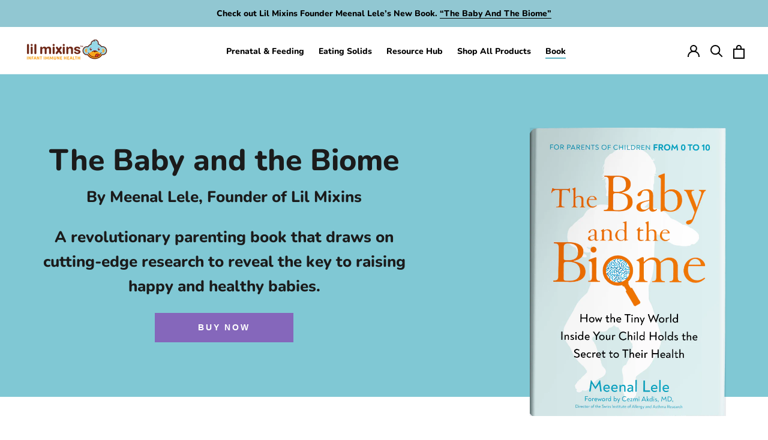

--- FILE ---
content_type: text/css
request_url: https://www.lilmixins.com/cdn/shop/t/155/assets/main.min.css?v=178569028273337560671757400221
body_size: 27625
content:
/**
 * Swiper 6.8.4
 * Most modern mobile touch slider and framework with hardware accelerated transitions
 * https://swiperjs.com
 *
 * Copyright 2014-2021 Vladimir Kharlampidi
 *
 * Released under the MIT License
 *
 * Released on: August 23, 2021
 */@font-face{font-family:swiper-icons;src:url("data:application/font-woff;charset=utf-8;base64, [base64]//wADZ2x5ZgAAAywAAADMAAAD2MHtryVoZWFkAAABbAAAADAAAAA2E2+eoWhoZWEAAAGcAAAAHwAAACQC9gDzaG10eAAAAigAAAAZAAAArgJkABFsb2NhAAAC0AAAAFoAAABaFQAUGG1heHAAAAG8AAAAHwAAACAAcABAbmFtZQAAA/gAAAE5AAACXvFdBwlwb3N0AAAFNAAAAGIAAACE5s74hXjaY2BkYGAAYpf5Hu/j+W2+MnAzMYDAzaX6QjD6/4//Bxj5GA8AuRwMYGkAPywL13jaY2BkYGA88P8Agx4j+/8fQDYfA1AEBWgDAIB2BOoAeNpjYGRgYNBh4GdgYgABEMnIABJzYNADCQAACWgAsQB42mNgYfzCOIGBlYGB0YcxjYGBwR1Kf2WQZGhhYGBiYGVmgAFGBiQQkOaawtDAoMBQxXjg/wEGPcYDDA4wNUA2CCgwsAAAO4EL6gAAeNpj2M0gyAACqxgGNWBkZ2D4/wMA+xkDdgAAAHjaY2BgYGaAYBkGRgYQiAHyGMF8FgYHIM3DwMHABGQrMOgyWDLEM1T9/w8UBfEMgLzE////P/5//f/V/xv+r4eaAAeMbAxwIUYmIMHEgKYAYjUcsDAwsLKxc3BycfPw8jEQA/[base64]/uznmfPFBNODM2K7MTQ45YEAZqGP81AmGGcF3iPqOop0r1SPTaTbVkfUe4HXj97wYE+yNwWYxwWu4v1ugWHgo3S1XdZEVqWM7ET0cfnLGxWfkgR42o2PvWrDMBSFj/IHLaF0zKjRgdiVMwScNRAoWUoH78Y2icB/yIY09An6AH2Bdu/UB+yxopYshQiEvnvu0dURgDt8QeC8PDw7Fpji3fEA4z/PEJ6YOB5hKh4dj3EvXhxPqH/SKUY3rJ7srZ4FZnh1PMAtPhwP6fl2PMJMPDgeQ4rY8YT6Gzao0eAEA409DuggmTnFnOcSCiEiLMgxCiTI6Cq5DZUd3Qmp10vO0LaLTd2cjN4fOumlc7lUYbSQcZFkutRG7g6JKZKy0RmdLY680CDnEJ+UMkpFFe1RN7nxdVpXrC4aTtnaurOnYercZg2YVmLN/d/gczfEimrE/fs/bOuq29Zmn8tloORaXgZgGa78yO9/cnXm2BpaGvq25Dv9S4E9+5SIc9PqupJKhYFSSl47+Qcr1mYNAAAAeNptw0cKwkAAAMDZJA8Q7OUJvkLsPfZ6zFVERPy8qHh2YER+3i/BP83vIBLLySsoKimrqKqpa2hp6+jq6RsYGhmbmJqZSy0sraxtbO3sHRydnEMU4uR6yx7JJXveP7WrDycAAAAAAAH//wACeNpjYGRgYOABYhkgZgJCZgZNBkYGLQZtIJsFLMYAAAw3ALgAeNolizEKgDAQBCchRbC2sFER0YD6qVQiBCv/H9ezGI6Z5XBAw8CBK/m5iQQVauVbXLnOrMZv2oLdKFa8Pjuru2hJzGabmOSLzNMzvutpB3N42mNgZGBg4GKQYzBhYMxJLMlj4GBgAYow/P/PAJJhLM6sSoWKfWCAAwDAjgbRAAB42mNgYGBkAIIbCZo5IPrmUn0hGA0AO8EFTQAA") format("woff");font-weight:400;font-style:normal}.swiper-container{margin-left:auto;margin-right:auto;position:relative;overflow:hidden;list-style:none;padding:0;z-index:1}.swiper-container-vertical>.swiper-wrapper{-webkit-box-orient:vertical;-webkit-box-direction:normal;-webkit-flex-direction:column;-ms-flex-direction:column;flex-direction:column}.swiper-wrapper{position:relative;width:100%;height:100%;z-index:1;display:-webkit-box;display:-webkit-flex;display:-ms-flexbox;display:flex;-webkit-transition-property:-webkit-transform;transition-property:-webkit-transform;-o-transition-property:transform;transition-property:transform;transition-property:transform,-webkit-transform;-webkit-box-sizing:content-box;box-sizing:content-box}.swiper-container-android .swiper-slide,.swiper-wrapper{-webkit-transform:translateZ(0);transform:translateZ(0)}.swiper-container-multirow-column>.swiper-wrapper,.swiper-container-multirow>.swiper-wrapper{-webkit-flex-wrap:wrap;-ms-flex-wrap:wrap;flex-wrap:wrap}.swiper-container-multirow-column>.swiper-wrapper{-webkit-box-orient:vertical;-webkit-box-direction:normal;-webkit-flex-direction:column;-ms-flex-direction:column;flex-direction:column}.swiper-container-free-mode>.swiper-wrapper{-webkit-transition-timing-function:ease-out;-o-transition-timing-function:ease-out;transition-timing-function:ease-out;margin:0 auto}.swiper-container-pointer-events{-ms-touch-action:pan-y;touch-action:pan-y}.swiper-container-pointer-events.swiper-container-vertical{-ms-touch-action:pan-x;touch-action:pan-x}.swiper-slide{-webkit-flex-shrink:0;-ms-flex-negative:0;flex-shrink:0;width:100%;height:100%;position:relative;-webkit-transition-property:-webkit-transform;transition-property:-webkit-transform;-o-transition-property:transform;transition-property:transform;transition-property:transform,-webkit-transform}.swiper-slide-invisible-blank{visibility:hidden}.swiper-container-autoheight,.swiper-container-autoheight .swiper-slide{height:auto}.swiper-container-autoheight .swiper-wrapper{-webkit-box-align:start;-webkit-align-items:flex-start;-ms-flex-align:start;align-items:flex-start;-webkit-transition-property:height,-webkit-transform;transition-property:height,-webkit-transform;-o-transition-property:transform,height;transition-property:transform,height;transition-property:transform,height,-webkit-transform}.swiper-container-3d{-webkit-perspective:1200px;perspective:1200px}.swiper-container-3d .swiper-cube-shadow,.swiper-container-3d .swiper-slide,.swiper-container-3d .swiper-slide-shadow-bottom,.swiper-container-3d .swiper-slide-shadow-left,.swiper-container-3d .swiper-slide-shadow-right,.swiper-container-3d .swiper-slide-shadow-top,.swiper-container-3d .swiper-wrapper{-webkit-transform-style:preserve-3d;transform-style:preserve-3d}.swiper-container-3d .swiper-slide-shadow-bottom,.swiper-container-3d .swiper-slide-shadow-left,.swiper-container-3d .swiper-slide-shadow-right,.swiper-container-3d .swiper-slide-shadow-top{position:absolute;left:0;top:0;width:100%;height:100%;pointer-events:none;z-index:10}.swiper-container-3d .swiper-slide-shadow-left{background-image:-webkit-gradient(linear,right top,left top,from(rgba(0,0,0,.5)),to(transparent));background-image:-o-linear-gradient(right,rgba(0,0,0,.5),transparent);background-image:linear-gradient(to left,rgba(0,0,0,.5),transparent)}.swiper-container-3d .swiper-slide-shadow-right{background-image:-webkit-gradient(linear,left top,right top,from(rgba(0,0,0,.5)),to(transparent));background-image:-o-linear-gradient(left,rgba(0,0,0,.5),transparent);background-image:linear-gradient(to right,rgba(0,0,0,.5),transparent)}.swiper-container-3d .swiper-slide-shadow-top{background-image:-webkit-gradient(linear,left bottom,left top,from(rgba(0,0,0,.5)),to(transparent));background-image:-o-linear-gradient(bottom,rgba(0,0,0,.5),transparent);background-image:linear-gradient(to top,rgba(0,0,0,.5),transparent)}.swiper-container-3d .swiper-slide-shadow-bottom{background-image:-webkit-gradient(linear,left top,left bottom,from(rgba(0,0,0,.5)),to(transparent));background-image:-o-linear-gradient(top,rgba(0,0,0,.5),transparent);background-image:linear-gradient(to bottom,rgba(0,0,0,.5),transparent)}.swiper-container-css-mode>.swiper-wrapper{overflow:auto;scrollbar-width:none;-ms-overflow-style:none}.swiper-container-css-mode>.swiper-wrapper::-webkit-scrollbar{display:none}.swiper-container-css-mode>.swiper-wrapper>.swiper-slide{scroll-snap-align:start start}.swiper-container-horizontal.swiper-container-css-mode>.swiper-wrapper{-webkit-scroll-snap-type:x mandatory;-ms-scroll-snap-type:x mandatory;scroll-snap-type:x mandatory}.swiper-container-vertical.swiper-container-css-mode>.swiper-wrapper{-webkit-scroll-snap-type:y mandatory;-ms-scroll-snap-type:y mandatory;scroll-snap-type:y mandatory}.swiper-button-next,.swiper-button-prev{position:absolute;top:50%;width:27px;height:44px;margin-top:-22px;z-index:10;cursor:pointer;display:-webkit-box;display:-webkit-flex;display:-ms-flexbox;display:flex;-webkit-box-align:center;-webkit-align-items:center;-ms-flex-align:center;align-items:center;-webkit-box-pack:center;-webkit-justify-content:center;-ms-flex-pack:center;justify-content:center;color:#007aff}.swiper-button-next.swiper-button-disabled,.swiper-button-prev.swiper-button-disabled{opacity:.35;cursor:auto;pointer-events:none}.swiper-button-next:after,.swiper-button-prev:after{font-family:swiper-icons;font-size:44px;text-transform:none!important;letter-spacing:0;text-transform:none;font-variant:initial;line-height:1}.swiper-button-prev,.swiper-container-rtl .swiper-button-next{left:10px;right:auto}.swiper-button-prev:after,.swiper-container-rtl .swiper-button-next:after{content:"prev"}.swiper-button-next,.swiper-container-rtl .swiper-button-prev{right:10px;left:auto}.swiper-button-next:after,.swiper-container-rtl .swiper-button-prev:after{content:"next"}.swiper-button-next.swiper-button-white,.swiper-button-prev.swiper-button-white{--swiper-navigation-color:#fff}.swiper-button-next.swiper-button-black,.swiper-button-prev.swiper-button-black{--swiper-navigation-color:#000}.swiper-button-lock{display:none}.swiper-pagination{position:absolute;text-align:center;-webkit-transition:opacity .3s;-o-transition:.3s opacity;transition:opacity .3s;-webkit-transform:translateZ(0);transform:translateZ(0);z-index:10}.swiper-pagination.swiper-pagination-hidden{opacity:0}.swiper-container-horizontal>.swiper-pagination-bullets,.swiper-pagination-custom,.swiper-pagination-fraction{bottom:10px;left:0;width:100%}.swiper-pagination-bullets-dynamic{overflow:hidden;font-size:0}.swiper-pagination-bullets-dynamic .swiper-pagination-bullet{-webkit-transform:scale(.33);-ms-transform:scale(.33);transform:scale(.33);position:relative}.swiper-pagination-bullets-dynamic .swiper-pagination-bullet-active,.swiper-pagination-bullets-dynamic .swiper-pagination-bullet-active-main{-webkit-transform:scale(1);-ms-transform:scale(1);transform:scale(1)}.swiper-pagination-bullets-dynamic .swiper-pagination-bullet-active-prev{-webkit-transform:scale(.66);-ms-transform:scale(.66);transform:scale(.66)}.swiper-pagination-bullets-dynamic .swiper-pagination-bullet-active-prev-prev{-webkit-transform:scale(.33);-ms-transform:scale(.33);transform:scale(.33)}.swiper-pagination-bullets-dynamic .swiper-pagination-bullet-active-next{-webkit-transform:scale(.66);-ms-transform:scale(.66);transform:scale(.66)}.swiper-pagination-bullets-dynamic .swiper-pagination-bullet-active-next-next{-webkit-transform:scale(.33);-ms-transform:scale(.33);transform:scale(.33)}.swiper-pagination-bullet{width:8px;height:8px;display:inline-block;border-radius:50%;background:#000;opacity:.2}button.swiper-pagination-bullet{border:none;margin:0;padding:0;-webkit-box-shadow:none;box-shadow:none;-webkit-appearance:none;-moz-appearance:none;appearance:none}.swiper-pagination-clickable .swiper-pagination-bullet{cursor:pointer}.swiper-pagination-bullet:only-child{display:none!important}.swiper-pagination-bullet-active{opacity:1;background:#007aff}.swiper-container-vertical>.swiper-pagination-bullets{right:10px;top:50%;-webkit-transform:translate3d(0,-50%,0);transform:translate3d(0,-50%,0)}.swiper-container-vertical>.swiper-pagination-bullets .swiper-pagination-bullet{margin:6px 0;display:block}.swiper-container-vertical>.swiper-pagination-bullets.swiper-pagination-bullets-dynamic{top:50%;-webkit-transform:translateY(-50%);-ms-transform:translateY(-50%);transform:translateY(-50%);width:8px}.swiper-container-vertical>.swiper-pagination-bullets.swiper-pagination-bullets-dynamic .swiper-pagination-bullet{display:inline-block;-webkit-transition:transform .2s,top .2s;-o-transition:.2s transform,.2s top;transition:transform .2s,top .2s}.swiper-container-horizontal>.swiper-pagination-bullets .swiper-pagination-bullet{margin:0 4px}.swiper-container-horizontal>.swiper-pagination-bullets.swiper-pagination-bullets-dynamic{left:50%;-webkit-transform:translateX(-50%);-ms-transform:translateX(-50%);transform:translateX(-50%);white-space:nowrap}.swiper-container-horizontal>.swiper-pagination-bullets.swiper-pagination-bullets-dynamic .swiper-pagination-bullet{-webkit-transition:transform .2s,left .2s;-o-transition:.2s transform,.2s left;transition:transform .2s,left .2s}.swiper-container-horizontal.swiper-container-rtl>.swiper-pagination-bullets-dynamic .swiper-pagination-bullet{-webkit-transition:transform .2s,right .2s;-o-transition:.2s transform,.2s right;transition:transform .2s,right .2s}.swiper-pagination-progressbar{background:rgba(0,0,0,.25);position:absolute}.swiper-pagination-progressbar .swiper-pagination-progressbar-fill{background:#007aff;position:absolute;left:0;top:0;width:100%;height:100%;-webkit-transform:scale(0);-ms-transform:scale(0);transform:scale(0);-webkit-transform-origin:left top;-ms-transform-origin:left top;transform-origin:left top}.swiper-container-rtl .swiper-pagination-progressbar .swiper-pagination-progressbar-fill{-webkit-transform-origin:right top;-ms-transform-origin:right top;transform-origin:right top}.swiper-container-horizontal>.swiper-pagination-progressbar,.swiper-container-vertical>.swiper-pagination-progressbar.swiper-pagination-progressbar-opposite{width:100%;height:4px;left:0;top:0}.swiper-container-horizontal>.swiper-pagination-progressbar.swiper-pagination-progressbar-opposite,.swiper-container-vertical>.swiper-pagination-progressbar{width:4px;height:100%;left:0;top:0}.swiper-pagination-white{--swiper-pagination-color:#fff}.swiper-pagination-black{--swiper-pagination-color:#000}.swiper-pagination-lock{display:none}.swiper-scrollbar{border-radius:10px;position:relative;-ms-touch-action:none;background:rgba(0,0,0,.1)}.swiper-container-horizontal>.swiper-scrollbar{position:absolute;left:1%;bottom:3px;z-index:50;height:5px;width:98%}.swiper-container-vertical>.swiper-scrollbar{position:absolute;right:3px;top:1%;z-index:50;width:5px;height:98%}.swiper-scrollbar-drag{height:100%;width:100%;position:relative;background:rgba(0,0,0,.5);border-radius:10px;left:0;top:0}.swiper-scrollbar-cursor-drag{cursor:move}.swiper-scrollbar-lock{display:none}.swiper-zoom-container{width:100%;height:100%;display:-webkit-box;display:-webkit-flex;display:-ms-flexbox;display:flex;-webkit-box-pack:center;-webkit-justify-content:center;-ms-flex-pack:center;justify-content:center;-webkit-box-align:center;-webkit-align-items:center;-ms-flex-align:center;align-items:center;text-align:center}.swiper-zoom-container>canvas,.swiper-zoom-container>img,.swiper-zoom-container>svg{max-width:100%;max-height:100%;-o-object-fit:contain;object-fit:contain}.swiper-slide-zoomed{cursor:move}.swiper-lazy-preloader{width:42px;height:42px;position:absolute;left:50%;top:50%;margin-left:-21px;margin-top:-21px;z-index:10;-webkit-transform-origin:50%;-ms-transform-origin:50%;transform-origin:50%;-webkit-animation:a 1s infinite linear;animation:a 1s infinite linear;-webkit-box-sizing:border-box;box-sizing:border-box;border:4px solid #007aff;border-radius:50%;border-top-color:transparent}.swiper-lazy-preloader-white{--swiper-preloader-color:#fff}.swiper-lazy-preloader-black{--swiper-preloader-color:#000}@-webkit-keyframes a{to{-webkit-transform:rotate(1turn);transform:rotate(1turn)}}@keyframes a{to{-webkit-transform:rotate(1turn);transform:rotate(1turn)}}.swiper-container .swiper-notification{position:absolute;left:0;top:0;pointer-events:none;opacity:0;z-index:-1000}.swiper-container-fade.swiper-container-free-mode .swiper-slide{-webkit-transition-timing-function:ease-out;-o-transition-timing-function:ease-out;transition-timing-function:ease-out}.swiper-container-fade .swiper-slide{pointer-events:none;-webkit-transition-property:opacity;-o-transition-property:opacity;transition-property:opacity}.swiper-container-fade .swiper-slide .swiper-slide{pointer-events:none}.swiper-container-fade .swiper-slide-active,.swiper-container-fade .swiper-slide-active .swiper-slide-active{pointer-events:auto}.swiper-container-cube{overflow:visible}.swiper-container-cube .swiper-slide{pointer-events:none;-webkit-backface-visibility:hidden;backface-visibility:hidden;z-index:1;visibility:hidden;-webkit-transform-origin:0 0;-ms-transform-origin:0 0;transform-origin:0 0;width:100%;height:100%}.swiper-container-cube .swiper-slide .swiper-slide{pointer-events:none}.swiper-container-cube.swiper-container-rtl .swiper-slide{-webkit-transform-origin:100% 0;-ms-transform-origin:100% 0;transform-origin:100% 0}.swiper-container-cube .swiper-slide-active,.swiper-container-cube .swiper-slide-active .swiper-slide-active{pointer-events:auto}.swiper-container-cube .swiper-slide-active,.swiper-container-cube .swiper-slide-next,.swiper-container-cube .swiper-slide-next+.swiper-slide,.swiper-container-cube .swiper-slide-prev{pointer-events:auto;visibility:visible}.swiper-container-cube .swiper-slide-shadow-bottom,.swiper-container-cube .swiper-slide-shadow-left,.swiper-container-cube .swiper-slide-shadow-right,.swiper-container-cube .swiper-slide-shadow-top{z-index:0;-webkit-backface-visibility:hidden;backface-visibility:hidden}.swiper-container-cube .swiper-cube-shadow{position:absolute;left:0;bottom:0;width:100%;height:100%;opacity:.6;z-index:0}.swiper-container-cube .swiper-cube-shadow:before{content:"";background:#000;position:absolute;left:0;top:0;bottom:0;right:0;-webkit-filter:blur(50px);filter:blur(50px)}.swiper-container-flip{overflow:visible}.swiper-container-flip .swiper-slide{pointer-events:none;-webkit-backface-visibility:hidden;backface-visibility:hidden;z-index:1}.swiper-container-flip .swiper-slide .swiper-slide{pointer-events:none}.swiper-container-flip .swiper-slide-active,.swiper-container-flip .swiper-slide-active .swiper-slide-active{pointer-events:auto}.swiper-container-flip .swiper-slide-shadow-bottom,.swiper-container-flip .swiper-slide-shadow-left,.swiper-container-flip .swiper-slide-shadow-right,.swiper-container-flip .swiper-slide-shadow-top{z-index:0;-webkit-backface-visibility:hidden;backface-visibility:hidden}/**
 * Swiper 6.8.4
 * Most modern mobile touch slider and framework with hardware accelerated transitions
 * https://swiperjs.com
 *
 * Copyright 2014-2021 Vladimir Kharlampidi
 *
 * Released under the MIT License
 *
 * Released on: August 23, 2021
 */.swiper-container{margin-left:auto;margin-right:auto;position:relative;overflow:hidden;list-style:none;padding:0;z-index:1}.swiper-container-vertical>.swiper-wrapper{-webkit-box-orient:vertical;-webkit-box-direction:normal;-webkit-flex-direction:column;-ms-flex-direction:column;flex-direction:column}.swiper-wrapper{position:relative;width:100%;height:100%;z-index:1;display:-webkit-box;display:-webkit-flex;display:-ms-flexbox;display:flex;-webkit-transition-property:-webkit-transform;transition-property:-webkit-transform;-o-transition-property:transform;transition-property:transform;transition-property:transform,-webkit-transform;-webkit-box-sizing:content-box;box-sizing:content-box}.swiper-container-android .swiper-slide,.swiper-wrapper{-webkit-transform:translateZ(0);transform:translateZ(0)}.swiper-container-multirow-column>.swiper-wrapper,.swiper-container-multirow>.swiper-wrapper{-webkit-flex-wrap:wrap;-ms-flex-wrap:wrap;flex-wrap:wrap}.swiper-container-multirow-column>.swiper-wrapper{-webkit-box-orient:vertical;-webkit-box-direction:normal;-webkit-flex-direction:column;-ms-flex-direction:column;flex-direction:column}.swiper-container-free-mode>.swiper-wrapper{-webkit-transition-timing-function:ease-out;-o-transition-timing-function:ease-out;transition-timing-function:ease-out;margin:0 auto}.swiper-container-pointer-events{-ms-touch-action:pan-y;touch-action:pan-y}.swiper-container-pointer-events.swiper-container-vertical{-ms-touch-action:pan-x;touch-action:pan-x}.swiper-slide{-webkit-flex-shrink:0;-ms-flex-negative:0;flex-shrink:0;width:100%;height:100%;position:relative;-webkit-transition-property:-webkit-transform;transition-property:-webkit-transform;-o-transition-property:transform;transition-property:transform;transition-property:transform,-webkit-transform}.swiper-slide-invisible-blank{visibility:hidden}.swiper-container-autoheight,.swiper-container-autoheight .swiper-slide{height:auto}.swiper-container-autoheight .swiper-wrapper{-webkit-box-align:start;-webkit-align-items:flex-start;-ms-flex-align:start;align-items:flex-start;-webkit-transition-property:height,-webkit-transform;transition-property:height,-webkit-transform;-o-transition-property:transform,height;transition-property:transform,height;transition-property:transform,height,-webkit-transform}.swiper-container-3d{-webkit-perspective:1200px;perspective:1200px}.swiper-container-3d .swiper-cube-shadow,.swiper-container-3d .swiper-slide,.swiper-container-3d .swiper-slide-shadow-bottom,.swiper-container-3d .swiper-slide-shadow-left,.swiper-container-3d .swiper-slide-shadow-right,.swiper-container-3d .swiper-slide-shadow-top,.swiper-container-3d .swiper-wrapper{-webkit-transform-style:preserve-3d;transform-style:preserve-3d}.swiper-container-3d .swiper-slide-shadow-bottom,.swiper-container-3d .swiper-slide-shadow-left,.swiper-container-3d .swiper-slide-shadow-right,.swiper-container-3d .swiper-slide-shadow-top{position:absolute;left:0;top:0;width:100%;height:100%;pointer-events:none;z-index:10}.swiper-container-3d .swiper-slide-shadow-left{background-image:-webkit-gradient(linear,right top,left top,from(rgba(0,0,0,.5)),to(transparent));background-image:-o-linear-gradient(right,rgba(0,0,0,.5),transparent);background-image:linear-gradient(to left,rgba(0,0,0,.5),transparent)}.swiper-container-3d .swiper-slide-shadow-right{background-image:-webkit-gradient(linear,left top,right top,from(rgba(0,0,0,.5)),to(transparent));background-image:-o-linear-gradient(left,rgba(0,0,0,.5),transparent);background-image:linear-gradient(to right,rgba(0,0,0,.5),transparent)}.swiper-container-3d .swiper-slide-shadow-top{background-image:-webkit-gradient(linear,left bottom,left top,from(rgba(0,0,0,.5)),to(transparent));background-image:-o-linear-gradient(bottom,rgba(0,0,0,.5),transparent);background-image:linear-gradient(to top,rgba(0,0,0,.5),transparent)}.swiper-container-3d .swiper-slide-shadow-bottom{background-image:-webkit-gradient(linear,left top,left bottom,from(rgba(0,0,0,.5)),to(transparent));background-image:-o-linear-gradient(top,rgba(0,0,0,.5),transparent);background-image:linear-gradient(to bottom,rgba(0,0,0,.5),transparent)}.swiper-container-css-mode>.swiper-wrapper{overflow:auto;scrollbar-width:none;-ms-overflow-style:none}.swiper-container-css-mode>.swiper-wrapper::-webkit-scrollbar{display:none}.swiper-container-css-mode>.swiper-wrapper>.swiper-slide{scroll-snap-align:start start}.swiper-container-horizontal.swiper-container-css-mode>.swiper-wrapper{-webkit-scroll-snap-type:x mandatory;-ms-scroll-snap-type:x mandatory;scroll-snap-type:x mandatory}.swiper-container-vertical.swiper-container-css-mode>.swiper-wrapper{-webkit-scroll-snap-type:y mandatory;-ms-scroll-snap-type:y mandatory;scroll-snap-type:y mandatory}@font-face{font-family:AvenirNextRoundedW01 Demi;src:url(/cdn/shop/files/110154_avenirnextroundeddemi-otf.otf?v=1669171593) format("truetype");font-weight:400;font-style:normal}:root{
  /* Padding */

  /* Breakpoints */

  /* Colors */

  /* Transitions */

  /* Grids */

  /* Container */

  /* Font family */}

/** Breakpoint Queries */.container{margin:0 20px}@media (min-width:1440px){.container{max-width:1160px;margin:0 auto}}h1,h2,h3,h4,h5,h6{font-family:var(--font-heading);font-weight:700;color:#000}div,p{font-family:Avenir Next Rounded,sans-serif;font-weight:400;color:#000}.title-large{font-size:22px;line-height:35px;font-weight:700;font-family:var(--font-heading);color:#1b1b1b}@media (min-width:1008px){.title-large{font-size:50px;line-height:80px}}.title{font-size:22px;line-height:27px}@media (min-width:1008px){.title{font-size:26px;line-height:32px}}.title-2{font-size:18px;line-height:22px;font-weight:700}@media (min-width:768px){.title-2{font-size:20px;line-height:26px}}@media (min-width:1008px){.title-2{font-size:24px;line-height:29px}}@media (min-width:1440px){.title-2{font-size:35px;line-height:42px}}.title-3{font-size:15px;line-height:21px;font-weight:700}@media (min-width:768px){.title-3{font-size:18px}}@media (min-width:1008px){.title-3{font-size:23px;line-height:32px}}@media (min-width:1440px){.title-3{font-size:26px;line-height:36px}}.title-5{font-size:22px;line-height:29px;font-weight:700}@media (min-width:768px){.title-5{font-size:24px;line-height:32px}}@media (min-width:1008px){.title-5{font-size:28px;line-height:36px}}@media (min-width:1440px){.title-5{font-size:35px;line-height:42px}}.title-6{font-size:18px;line-height:22px;font-weight:700}@media (min-width:1008px){.title-6{font-size:24px;line-height:27px}}@media (min-width:1440px){.title-6{font-size:26px;line-height:32px}}.title-7{font-size:15px;line-height:18px;font-weight:600}@media (min-width:1008px){.title-7{font-size:18px;line-height:22px}}.title-8{font-size:22px;line-height:29px;font-weight:700}@media (min-width:1008px){.title-8{font-size:20px;line-height:25px}}.title-9{font-size:18px;line-height:28px;font-weight:500}@media (min-width:1440px){.title-9{font-size:23px;line-height:38px}}.title-10{font-size:19px;line-height:26px;font-weight:700}@media (min-width:1440px){.title-10{font-size:26px;line-height:36px}}.title-11{font-size:15px;line-height:18px;font-weight:600}@media (min-width:1024px){.title-11{font-size:16px;line-height:20px}}@media (min-width:1440px){.title-11{font-size:18px;line-height:22px}}.title-12{font-size:14px;line-height:150%;font-weight:700}@media (min-width:768px){.title-12{font-size:15px}}@media (min-width:1024px){.title-12{font-size:24px;line-height:32px}}@media (min-width:1440px){.title-12{font-size:26px;line-height:36px}}.Product__Tabs .Collapsible__Button.Heading,.title-13{font-size:15px;line-height:18px;font-weight:600}@media (min-width:1024px){.Product__Tabs .Collapsible__Button.Heading,.title-13{font-size:16px;line-height:125%}}.title-14{font-size:22px;line-height:22px;font-weight:700}@media (min-width:768px){.title-14{font-size:24px;line-height:32px}}@media (min-width:1024px){.title-14{font-size:35px;line-height:42px}}.title-15{font-size:22px;line-height:29px;font-weight:700}@media (min-width:768px){.title-15{font-size:24px;line-height:30px}}@media (min-width:1008px){.title-15{font-size:32px;line-height:39px}}@media (min-width:1440px){.title-15{font-size:42px;line-height:1.1}}.title-15-2{font-size:22px;line-height:29px;font-weight:700}@media (min-width:768px){.title-15-2{font-size:24px;line-height:32px}}@media (min-width:1008px){.title-15-2{font-size:32px;line-height:39px}}@media (min-width:1440px){.title-15-2{font-size:42px;line-height:1.1}}.title-16{font-size:12px;line-height:1.3;font-weight:700}.title-17{font-size:14px;line-height:1.5;font-weight:700}@media (min-width:1024px){.title-17{font-size:16px;line-height:1.25}}.title-18{font-size:22px;letter-spacing:.44px}.title-18,.title-19{line-height:1.2;font-weight:600}.title-19{font-size:18px;letter-spacing:.36px}.title-20{font-size:16px;line-height:normal;font-weight:700;letter-spacing:.32px}.title-page{font-size:22px;line-height:27px;font-weight:700}@media (min-width:768px){.title-page{font-size:26px;line-height:31px}}@media (min-width:1008px){.title-page{font-size:40px;line-height:46px}}@media (min-width:1440px){.title-page{font-size:50px;line-height:52px}}.product-info__title,.title-product{font-size:22px;line-height:29px;text-transform:capitalize}@media (min-width:768px){.product-info__title,.title-product{font-size:24px;line-height:32px}}@media (min-width:1240px){.product-info__title,.title-product{font-size:26px;line-height:36px}}.content{font-size:15px;line-height:29px}@media (min-width:768px){.content{font-size:18px;line-height:28px}}.hero-content{font-size:15px;line-height:24px;font-weight:700;font-family:var(--font-heading);color:#1b1b1b}@media (min-width:1008px){.hero-content{font-size:26px;line-height:41px}}.content-2{font-size:14px;line-height:24px}@media (min-width:1008px){.content-2{font-size:18px;line-height:28px}}.content-3{font-size:16px;line-height:26px;font-weight:600;font-family:AvenirNextRoundedW01 Demi,sans-serif}.content-4{font-size:14px;line-height:21px}@media (min-width:1008px){.content-4{font-size:18px;line-height:28px}}.content-5{font-size:14px;line-height:21px}@media (min-width:1008px){.content-5{font-size:16px;line-height:20px}}@media (min-width:1440px){.content-5{font-size:18px;line-height:28px}}.content-6{font-size:14px;line-height:21px;text-transform:none;letter-spacing:0}@media (min-width:1008px){.content-6{font-size:16px;line-height:20px}}.content-7{font-family:var(--font-heading);font-size:12px;line-height:15px;font-weight:700}@media (min-width:1008px){.content-7{font-size:14px;line-height:17px}}.content-8{font-family:var(--font-heading);font-size:12px;line-height:1.25;font-weight:400}.content-9{font-size:14px;line-height:21px;text-transform:none;letter-spacing:0}@media (min-width:1024px){.content-9{font-size:18px;line-height:28px}}@media (min-width:1440px){.content-9{font-size:16px;line-height:1.25}}.content-10{font-size:14px;line-height:21px;text-transform:none;letter-spacing:0}.breadcrumbs__item,.breadcrumbs__link,.content-11{font-size:14px;line-height:17.5px;text-transform:none;letter-spacing:0}@media (min-width:1240px){.breadcrumbs__item,.breadcrumbs__link,.content-11{font-size:15px;line-height:18px}}.content-12{font-weight:700;line-height:120%;letter-spacing:0}.content-12,.content-13{font-size:14px;text-transform:capitalize}.content-13{font-weight:300;line-height:1.2;letter-spacing:2px}.button{position:relative;display:block;width:-webkit-fit-content;width:-moz-fit-content;width:fit-content;padding:16px 80px;font-size:14px;line-height:17px;font-weight:700;letter-spacing:2.8px;text-transform:uppercase;color:#8567bb;-webkit-transition:all .5s ease-out;-o-transition:all .5s ease-out;transition:all .5s ease-out}@media (min-width:1008px){.button{padding:16px 32px}}.button--page{line-height:20px}.button--readmore{font-size:15px;line-height:18px;font-weight:700;color:#000}.button--primary{border:1px solid #8567bb;background:-webkit-gradient(linear,left top,right top,color-stop(50%,#fff),color-stop(50%,#8567bb));background:-o-linear-gradient(left,#fff 50%,#8567bb 50%);background:linear-gradient(to right,#fff 50%,#8567bb 50%);background-size:210% 100%;background-position:99% bottom;color:#fff}.button--primary:hover{background-position:0 100%;color:#8567bb}.button--secondary{border:1px solid #8567bb;background:-webkit-gradient(linear,left top,right top,color-stop(50%,#8567bb),color-stop(50%,#fff));background:-o-linear-gradient(left,#8567bb 50%,#fff 50%);background:linear-gradient(to right,#8567bb 50%,#fff 50%);background-size:200% 100%;background-position:100% 100%}.button--secondary:hover{background-position:0 100%;color:#fff}.input{height:49px;width:100%;padding:16px 18px;background:transparent;border:1px solid #ddd;font-size:16px;line-height:19px;font-weight:400}.input::-webkit-input-placeholder{color:#828282}.input::-moz-placeholder{color:#828282}.input::-ms-input-placeholder{color:#828282}.input::placeholder{color:#828282}.badge{font-size:8px;line-height:10px;font-weight:600}@media (min-width:1008px){.badge{font-size:12px;line-height:15px}}.link-new{font-size:14px;font-weight:700;line-height:17px}.font-600{font-weight:600}.checkit-shoptrade-header.ql-editor p,.tikshop__title p{font-size:18px;line-height:22px;font-weight:600;font-family:AvenirNextRoundedW01 Demi,sans-serif}@media (min-width:768px){.checkit-shoptrade-header.ql-editor p,.tikshop__title p{font-size:20px;line-height:24px}}@media (min-width:1008px){.checkit-shoptrade-header.ql-editor p,.tikshop__title p{font-size:28px;line-height:36px}}@media (min-width:1440px){.checkit-shoptrade-header.ql-editor p,.tikshop__title p{font-size:29px;line-height:35.26px}}.leading-120{line-height:120%}.leading-140{line-height:140%}.link-new-2,.underline{text-decoration:underline}.link-new-2{font-size:14px;font-weight:300;line-height:1.2;letter-spacing:.28px;text-underline-offset:2px}

/*================ Typography ================*/#ReChargeForm_address fieldset h4,.rc_product-detail__price,.rc_title-bar__title h2,.Rte h1,.Rte h2,.Rte h3,.Rte h4,.Rte h5,.Rte h6,.u-h1,.u-h2,.u-h3,.u-h4,.u-h5,.u-h6{line-height:1.4;letter-spacing:0;text-transform:none}.rc_title-bar__title h2,.Rte h1,.u-h1{font-size:22px}@media (min-width:641px){.rc_title-bar__title h2,.Rte h1,.u-h1{font-size:26px}}#ReChargeForm_address fieldset h4,.rc_product-detail__price,.Rte h2,.u-h2{line-height:1.4;text-transform:none;letter-spacing:0}@media (min-width:641px){#ReChargeForm_address fieldset h4,.rc_product-detail__price,.Rte h2,.u-h2{font-size:20px}}

/*================ Heading ================*/.Heading{letter-spacing:0}

/*================ SectionHeader ================*/@media (min-width:641px){.SectionHeader__Heading{font-size:26px}}

/*================ Button ================*/.Button--black{border-color:#000!important}.Button--black:before{background-color:#000!important}.Button--black:hover{color:#000!important}

/*================ Collection Heading ================*/.ProductListHeader{padding:40px 0 30px;margin-left:12px;margin-right:12px;border-top:1px solid hsla(0,0%,59%,.5)}@media (min-width:641px){.ProductListHeader{padding:40px 0 30px;margin-left:24px;margin-right:24px}}@media (min-width:1240px){.ProductListHeader{padding:80px 0 50px;margin-left:50px;margin-right:50px}}

/*================ ProductItem ================*/.template--content-hub .Footer,.template--pillar .Footer{margin-top:0!important}.Footer__Block--disclaimer{display:none}.Footer__Block--logo{display:-webkit-box;display:-webkit-flex;display:-ms-flexbox;display:flex;-webkit-box-orient:vertical;-webkit-box-direction:normal;-webkit-flex-direction:column;-ms-flex-direction:column;flex-direction:column}.Footer__Disclaimer{margin-top:48px;margin-bottom:48px}@media (min-width:641px){.Footer__Disclaimer{margin-top:0}}.Footer__LogoLink+.Footer__LogoLink{margin-top:1rem}

/*================ ProductItem ================*/.ProductItem__Title{text-transform:none}

/*================ Slideshow ================*/[data-section-type=slideshow] .SectionHeader__Heading{max-width:400px;margin-left:auto;margin-right:auto;font-size:26px}@media (min-width:641px){[data-section-type=slideshow] .SectionHeader__Heading{margin-left:0;margin-right:0}}@media (min-width:1008px){[data-section-type=slideshow] .SectionHeader__Heading{max-width:600px;font-size:50px}}@media (min-width:1008px){[data-section-type=slideshow] .SectionHeader__SubHeading{font-size:26px}}@media (max-width:640px){[data-section-type=slideshow] .Slideshow__Content{-webkit-transform:translate(-50%);-ms-transform:translate(-50%);transform:translate(-50%);top:60px}}@media (min-width:641px){[data-section-type=slideshow] .Slideshow__Content{text-align:left}}@media (min-width:641px){[data-section-type=slideshow] .ButtonGroup{-webkit-box-pack:start;-webkit-justify-content:flex-start;-ms-flex-pack:start;justify-content:flex-start}}

/*================ Video ================*/[data-section-type=background-video] .ImageHero{min-height:0}[data-section-type=background-video] .ImageHero:before{content:"";display:block;padding-top:56.25%;width:100%}

/*================ Product Gallery ================*/@media (min-width:1240px){.Product__Gallery--withThumbnails:not(.Product__Gallery--stack){display:-webkit-box;display:-webkit-flex;display:-ms-flexbox;display:flex}}@media (min-width:1240px){.Product__Gallery--withThumbnails:not(.Product__Gallery--stack) .Product__Slideshow{-webkit-box-flex:1;-webkit-flex:1;-ms-flex:1;flex:1;-webkit-box-ordinal-group:2;-webkit-order:1;-ms-flex-order:1;order:1;padding-left:50px;max-width:550px;margin-left:auto;margin-right:auto}}@media (min-width:1240px){.Product__Gallery--withThumbnails:not(.Product__Gallery--stack) .Product__SlideshowNav{display:block;-webkit-box-ordinal-group:1;-webkit-order:0;-ms-flex-order:0;order:0;padding-top:50px;margin-top:0!important;margin-bottom:-50px!important;margin-left:0;margin-right:0}}.Product__Gallery--withThumbnails:not(.Product__Gallery--stack) .Product__SlideshowNavImage{margin-left:auto!important;margin-right:auto!important;margin-top:0!important}@media (min-width:1008px){.Product__Gallery--withThumbnails:not(.Product__Gallery--stack) .Product__SlideshowNavImage{display:block!important;margin-bottom:18px}}.Product__Gallery--withThumbnails:not(.Product__Gallery--stack) .Product__SlideItem{left:0!important;opacity:0;-webkit-transition:opacity .3s ease;-o-transition:opacity .3s ease;transition:opacity .3s ease}.Product__Gallery--withThumbnails:not(.Product__Gallery--stack) .Product__SlideItem.is-selected{opacity:1;z-index:1}.Product__Gallery--withThumbnails:not(.Product__Gallery--stack) .flickity-slider{-webkit-transform:none!important;-ms-transform:none!important;transform:none!important}

/*================ Helpers ================*/.block{display:block}.hide{display:none}.align-c{text-align:center}.pt05{padding-top:5px}

/*================ Recharge ================*/[type=radio]:checked,[type=radio]:not(:checked){position:absolute;left:-9999px}[type=radio]:checked+label,[type=radio]:not(:checked)+label{position:relative;padding-left:28px;cursor:pointer;display:inline-block}[type=radio]:checked+label:before,[type=radio]:not(:checked)+label:before{content:"";position:absolute;left:0;top:50%;width:22px;height:22px;border:1px solid #ddd;border-radius:100%;background:#fff;-webkit-transform:translateY(-50%);-ms-transform:translateY(-50%);transform:translateY(-50%)}[type=radio]:checked+label:after,[type=radio]:not(:checked)+label:after{content:"";width:14px;height:14px;background:#000;position:absolute;top:50%;left:4px;border-radius:100%;-webkit-transition:all .2s ease;-o-transition:all .2s ease;transition:all .2s ease}[type=radio]:not(:checked)+label:after{opacity:0;-webkit-transform:scale(0) translateY(-50%);-ms-transform:scale(0) translateY(-50%);transform:scale(0) translateY(-50%)}[type=radio]:checked+label:after{opacity:1;-webkit-transform:scale(1) translateY(-50%);-ms-transform:scale(1) translateY(-50%);transform:scale(1) translateY(-50%)}div.rc_block__type{padding:6px 0!important}span.rc_label__delivery{padding-right:0!important}.rc_label__delivery{font-size:16px}.rc_select__frequency{border:0;font-size:1.2rem!important;border-bottom:1px solid #000;text-transform:lowercase}.infolink:after{content:"?";display:inline-block;color:#fff;background-color:#5eb2c3;font-family:sans-serif;font-size:.8rem!important;text-align:center;font-size:.8em;line-height:1em;border-radius:50%;margin-left:4px;padding:.13em .2em .09em;width:16px;height:16px;border:1px solid transparent;text-decoration:none}.rc_popup__hover:after{display:none!important}div.rc_popup__block{-webkit-box-shadow:2px 2px 2px 0 rgba(0,0,0,.2);box-shadow:2px 2px 2px 0 rgba(0,0,0,.2);z-index:1!important;top:auto!important;bottom:50px!important;width:289px!important;left:-264px!important}@media (min-width:768px){div.rc_popup__block{left:-132px!important}}.ProductForm div.rc_popup__block{left:-20px!important}div.rc_popup__block:before{left:auto!important;right:-8px!important;-webkit-transform:translate(-50%) rotate(180deg);-ms-transform:translate(-50%) rotate(180deg);transform:translate(-50%) rotate(180deg);top:100%!important}@media (min-width:768px){div.rc_popup__block:before{left:50%!important;right:auto!important}}.ProductForm div.rc_popup__block:before{left:26px!important;right:auto!important}div.rc_popup__block div{color:inherit}div.rc_popup__block .rc_popup__block__content{padding:10px}div.rc_popup__block .rc_popup__block__footer{margin-bottom:0}.rc_popup__block__content--heading{margin-bottom:5px}.rc_label__deliver_every{white-space:normal}.ProductMeta+.ProductMeta__Description{padding-top:0;margin-top:0;border-top:0}.ProductMeta__Amazon{margin-top:24px}.Product--Flex .Product__Slideshow{overflow:hidden}.Product--Flex .Product__Gallery:not(.Product__Gallery--stack).Product__Gallery--withThumbnails .Product__SlideshowNav{margin-left:0}.ProductForm .rc-template__legacy-radio .rc-radio{white-space:initial}.shopify-payment-button .button-content{color:#fff}.qp-modal__container{font-family:Avenir Next Rounded,sans-serif!important}.qpDisplayAmount{font-size:14px}.rc_layout__container{padding-top:50px;padding-bottom:50px}.rc_header-settings__title,.rc_title-bar__title{margin-bottom:20px}.rc_sidebar__menu{list-style:none}.rc_schedule__order{margin-bottom:35px}.rc_schedule__order__address{margin-bottom:20px}.rc_layout{position:relative;padding:27px 10px 0}@media (min-width:768px){.rc_layout{padding:80px 0}}.rc_layout.rc_form__group{padding:0}@media (min-width:768px){.rc_layout.rc_form__group{padding:0}}.rc_layout .rc_form__group button.btn.btn-primary.button{text-transform:uppercase;letter-spacing:2px;font-size:12px;position:relative;line-height:1.6}.rc_layout .rc_form__group button.btn.btn-primary.button:before{position:absolute;content:"";display:block;left:0;top:0;right:0;bottom:0;width:100%;height:100%;-webkit-transform:scale(1);-ms-transform:scale(1);transform:scale(1);-webkit-transform-origin:left center;-ms-transform-origin:left center;transform-origin:left center;z-index:-1;background-color:#5eb2c3}.rc_layout #product_search_reset{text-transform:uppercase;letter-spacing:2px;font-size:12px}.rc_layout #product_search_reset:after{display:none}.rc_layout #save_item_quantity{text-transform:uppercase;letter-spacing:2px;font-size:12px;position:relative}.rc_layout #save_item_quantity:before{position:absolute;content:"";display:block;left:0;top:0;right:0;bottom:0;width:100%;height:100%;-webkit-transform:scale(1);-ms-transform:scale(1);transform:scale(1);-webkit-transform-origin:left center;-ms-transform-origin:left center;transform-origin:left center;z-index:-1;background-color:#5eb2c3}.rc_layout .input-row{margin-bottom:15px}.rc_layout .form-control{-webkit-appearance:none;display:block;padding:12px 14px;border-radius:0;border:1px solid #ddd;width:100%;line-height:normal;resize:none;-webkit-transition:border-color .1s ease-in-out;-o-transition:border-color .1s ease-in-out;transition:border-color .1s ease-in-out;background:transparent}.rc_layout .form-control:focus{border-color:#404040;outline:none}.rc_layout .form-control::-webkit-input-placeholder{color:#5db2c3}.rc_layout .form-control::-ms-input-placeholder{color:#5db2c3}.rc_layout .form-control::-moz-placeholder{color:#5db2c3}.rc_layout .form-control::placeholder{color:#5db2c3}.rc_layout .form-control{width:100%}.rc_layout .rc_menu__item{margin-bottom:12px}.rc_layout .rc_menu__item.active{color:#000}.rc_layout #Change-ReCharge-Payment-Method,.rc_layout #ReCharge-Address a,.rc_layout .edit-item-link,.rc_layout .edit_address_link,.rc_layout .rc_layout__content a,.rc_layout .rc_product-detail__title__link,.rc_layout .rc_schedule__order__item__edit a,.rc_layout .rc_subscriptions__subscription__item__cancel a,.rc_layout .rc_toggler__button,.rc_layout .toggle-delivery{text-transform:capitalize;font-weight:400;color:#000;text-decoration:underline;display:inline-block}.rc_layout #Change-ReCharge-Payment-Method:hover,.rc_layout #ReCharge-Address a:hover,.rc_layout .edit-item-link:hover,.rc_layout .edit_address_link:hover,.rc_layout .rc_layout__content a:hover,.rc_layout .rc_product-detail__title__link:hover,.rc_layout .rc_schedule__order__item__edit a:hover,.rc_layout .rc_subscriptions__subscription__item__cancel a:hover,.rc_layout .rc_toggler__button:hover,.rc_layout .toggle-delivery:hover{color:#000}.rc_layout .rc_button{color:#fff;text-transform:uppercase;font-weight:600;letter-spacing:2px;font-size:12px}.rc_layout #rc_subscriptions__items__next_shipment,.rc_layout #rc_subscriptions__items__payment_method,.rc_layout #rc_subscriptions__items__quantity,.rc_layout #rc_subscriptions__items__schedule,.rc_layout #rc_subscriptions__items__variant{margin-bottom:5px}.rc_layout #rc_subscriptions__items__variant{margin-top:5px}.rc_layout #rc_subscriptions__items__schedule{display:none!important}.recharge td .rc_button{letter-spacing:0;font-weight:400;font-size:14px;text-decoration:underline;text-transform:none}.change_shipment_date_row #Change-ReCharge-Payment-Method,.change_shipment_date_row .rc_toggler__button{display:inline-block}.rc_table thead{background-color:#abd1c5}.rc_table th{padding:10px 20px;color:#000}.rc_table td{padding:20px 20px 15px;border-bottom:1px solid #dbe4e6;vertical-align:top;line-height:19px}.rc_table td .rc_button{color:#000}.rc_table tr:last-child td{border-bottom:0}.rc_table .rc_schedule__order__item,.rc_table .rc_subscriptions__subscription__item{background-color:#fff}.rc_history__item__order a{font-weight:600;text-decoration:underline}#content__customers__billing #customer_tab_content .table-responsive{width:100%;overflow-x:auto}.rc_subscriptions__subscription__items .th-product{width:200px}.rc_subscriptions__subscription__item__edit{margin-right:10px;display:inline-block}.rc_layout .rc_button--primary{padding:14px 28px;text-transform:uppercase;letter-spacing:2px;font-size:12px;position:relative;line-height:1.6}.rc_layout .rc_button--primary:before{position:absolute;content:"";display:block;left:0;top:0;right:0;bottom:0;width:100%;height:100%;-webkit-transform:scale(1);-ms-transform:scale(1);transform:scale(1);-webkit-transform-origin:left center;-ms-transform-origin:left center;transform-origin:left center;z-index:-1;background-color:#5eb2c3}.rc_layout .rc_button--primary:after{display:none}.rc_subscriptions__subscription--info{margin-bottom:20px}.rc_subscriptions__subscription--info .rc_table__container{padding-bottom:15px}.rc_subscriptions__subscription--info .purchase-address{margin-bottom:20px}.rc_subscriptions__subscription--info .rc_subscriptions__subscription__address__edit{display:block;margin-top:11px}@media (min-width:768px){.rc_subscriptions__subscription--info .rc_subscriptions__subscription__address__edit{display:inline-block;margin-top:0}}@media (min-width:768px){.rc_subscriptions__subscription--info .rc_subscriptions__subscription__address__edit a{display:inline-block;margin-top:0;margin-left:27px}}#rc_subscriptions__items__cancel a{background-color:#d20000;text-decoration:none}#rc_subscriptions__items__cancel a,.rc_form__group a{text-transform:uppercase;letter-spacing:2px;font-size:12px;position:relative;padding:14px 28px;line-height:1.6;color:#fff;font-weight:600}#rc_subscriptions__items__cancel a:before,.rc_form__group a:before{position:absolute;content:"";display:block;left:0;top:0;right:0;bottom:0;width:100%;height:100%;-webkit-transform:scale(1);-ms-transform:scale(1);transform:scale(1);-webkit-transform-origin:left center;-ms-transform-origin:left center;transform-origin:left center;z-index:-1;background-color:#5eb2c3}#ReChargeForm_address fieldset{border:none}#ReChargeForm_address fieldset select.form-control:after{content:"";position:absolute;right:1px;top:1px;height:calc(100% - 2px);width:55px;background:-webkit-gradient(linear,left top,right top,from(rgba($white,0)),color-stop(20%,rgba($white,.7)),color-stop(40%,$white));background:-o-linear-gradient(left,rgba($white,0),rgba($white,.7) 20%,$white 40%);background:linear-gradient(to right,rgba($white,0),rgba($white,.7) 20%,$white 40%);pointer-events:none}#ReChargeForm_address fieldset select.form-control select{width:100%;height:50px;padding-left:14px;padding-right:28px;border:1px solid $black;background:$white}#ReChargeForm_address fieldset select.form-control select:active,#ReChargeForm_address fieldset select.form-control select:focus{outline:none}#ReChargeForm_address fieldset select.form-control svg{top:calc(50% - 5px);right:15px;width:10px;height:10px;z-index:1}.rc_product-item__media.product-media{position:relative}.rc_product-item__media.product-media:before{content:"";padding-top:100%;display:block}.rc_product-item__media.product-media img{position:absolute;height:100%;width:100%;top:0;left:0;-o-object-position:center;object-position:center;-o-object-fit:contain;object-fit:contain}.rc_product-item__title{text-align:center;margin-top:10px}.grid-view-item__meta{text-align:center}.recharge input[type=number]{-webkit-box-sizing:border-box!important;box-sizing:border-box!important}.rc_product-detail__price{padding:20px 0}.rc_title-bar__title h2{text-transform:capitalize;margin-top:15px}@media (min-width:768px){.rc_title-bar__title h2{margin-top:0;padding-right:30px}}.page__customers__subscriptions__cancel #customer_tab_content .rc_title-bar__description{margin-bottom:25px}.page__customers__subscriptions__cancel #cancellation_flow_form a{text-transform:uppercase;letter-spacing:2px;font-size:12px;position:relative;margin-top:15px;line-height:1.6;color:#fff;text-decoration:none;font-weight:600}.page__customers__subscriptions__cancel #cancellation_flow_form a:before{position:absolute;content:"";display:block;left:0;top:0;right:0;bottom:0;width:100%;height:100%;-webkit-transform:scale(1);-ms-transform:scale(1);transform:scale(1);-webkit-transform-origin:left center;-ms-transform-origin:left center;transform-origin:left center;z-index:-1;background-color:#5eb2c3}.page__customers__subscriptions__cancel #cancellation_flow_form a:after{display:none}#content__customers__subscriptions__cancel #customer_tab_content p a{display:inline-block;margin-bottom:10px}#ReCharge-Mobile-Nav{margin-bottom:28px;background-image:-o-linear-gradient(45deg,transparent 50%,#000 50%),-o-linear-gradient(315deg,#000 50%,transparent 50%);background-image:linear-gradient(45deg,transparent 50%,#000 50%),linear-gradient(135deg,#000 50%,transparent 50%);background-position:calc(100% - 20px) 50%,calc(100% - 15px) 50%,calc(100% - 3px) 50%,calc(100% - 2px) 50%;background-size:5px 5px,5px 5px,36px 94%,38px 96%;background-repeat:no-repeat}@media (min-width:768px){.rc_layout__sidebar{max-width:212px;margin-right:12px;padding:4px 23px!important}}@media (min-width:1008px){.rc_layout__sidebar{margin-right:24px}}@media (min-width:1160px){.rc_layout__sidebar{margin-right:42px}}.rc_layout__sidebar .rc_customer__name{text-transform:capitalize}.rc_layout__sidebar #ReCharge-Nav{display:block}.rc_layout__sidebar .rc_customer__name{margin-bottom:7px;color:#000}@media (min-width:768px){.rc_layout__sidebar .rc_customer__name{margin-bottom:14px}}.rc_layout__sidebar .rc_menu__item.active a:before{content:"";height:5px;width:5px;background-color:#000;border-radius:50%;display:inline-block;margin-right:5px}.rc_layout__sidebar .rc_menu__item a{text-transform:capitalize;font-weight:400;font-size:14px;color:#000;opacity:.5;letter-spacing:0}.rc_layout__sidebar .rc_menu__item a.active{opacity:1}.rc_layout__sidebar .rc_menu__item a:hover{color:#000}.rc_layout__sidebar .rc_menu__item a.active{display:-webkit-box;display:-webkit-flex;display:-ms-flexbox;display:flex;font-weight:600;-webkit-box-pack:end;-webkit-justify-content:end;-ms-flex-pack:end;justify-content:end;-webkit-box-align:center;-webkit-align-items:center;-ms-flex-align:center;align-items:center;position:relative;overflow:hidden;text-decoration:none}.rc_header-settings__logout{display:none}@media (min-width:768px){.rc_header-settings__logout{display:block;position:absolute;top:80px;right:0;text-decoration:none;text-transform:capitalize}}

/* Notifications */.rc_notification.rc_notification--error{background-color:#d20000}.rc_notification.rc_notification--success{background-color:#1f873d}.rc_notification.rc_notification--info{background-color:#06797d}@media (min-width:768px){.Product__Wrapper{grid-template-rows:auto 1fr;grid-template-columns:1fr 303px;grid-template-areas:"a b" "c b";display:grid;max-width:none}}@media (min-width:1008px){.Product__Gallery{grid-area:a;margin-bottom:0}}.Product__InfoWrapper{max-height:none!important}@media (min-width:1008px){.Product__InfoWrapper{position:relative;top:auto;right:auto;grid-area:b;height:auto}}.Product__Aside{min-height:auto!important}@media (min-width:1008px){.Product__Aside{grid-area:c;padding-left:0}}.ProductMeta__Label{margin:0 0 5px;font-size:14px;line-height:17.02px;font-weight:700}@media (min-width:1008px){.ProductMeta__Label{margin-bottom:10px;font-size:16px;line-height:19.46px}}#preview-bar-iframe{z-index:100!important}@media (min-width:1008px){#preview-bar-iframe{height:60px!important}}.Header .Heading{color:#000}.Header .Link--no-underline{background:-webkit-gradient(linear,left bottom,left top,from(#000),to(#000)) no-repeat 100% 100%/0 var(--bg-h);background:-o-linear-gradient(bottom,#000,#000) no-repeat 100% 100%/0 var(--bg-h);background:linear-gradient(0deg,#000,#000) no-repeat 100% 100%/0 var(--bg-h);-webkit-transition:background-size .35s;-o-transition:background-size .35s;transition:background-size .35s;padding-bottom:1px;--bg-h:1px}.Header .Link--no-underline:where(:hover,:focus-visible){background-size:100% var(--bg-h);background-position-x:left}.Header .DropdownMenu .Link{width:-webkit-fit-content;width:-moz-fit-content;width:fit-content;padding:0}.Header .DropdownMenu .Linklist{padding:0 40px 0 20px}.Header .Linklist__Item>.Link{display:inline}.AnnouncementBar__Content p{font-family:inherit;font-weight:inherit}.AnnouncementBar__Content a{position:relative;display:inline-block}.AnnouncementBar__Content a:before{content:"";position:absolute;width:100%;height:1px;left:0;bottom:0;background:currentColor;-webkit-transform:scale(1);-ms-transform:scale(1);transform:scale(1);-webkit-transform-origin:left center;-ms-transform-origin:left center;transform-origin:left center;-webkit-transition:-webkit-transform .2s ease-in-out;transition:-webkit-transform .2s ease-in-out;-o-transition:transform .2s ease-in-out;transition:transform .2s ease-in-out;transition:transform .2s ease-in-out,-webkit-transform .2s ease-in-out}@media (-moz-touch-enabled:0),(hover:hover){.AnnouncementBar__Content a:hover:before{-webkit-transform:scaleX(0);-ms-transform:scaleX(0);transform:scaleX(0)}}.Slideshow__Content{padding:0 20px}@media (min-width:768px){.Slideshow__Content{padding:0 50px}}@media (min-width:1008px){.Slideshow__Content{padding:0 80px}}[data-section-type=slideshow] .Slideshow__Content{left:50%;top:50%}[data-section-type=slideshow] .Slideshow__Content--middleCenter,[data-section-type=slideshow] .Slideshow__Content--middleLeft,[data-section-type=slideshow] .Slideshow__Content--middleRight{-webkit-transform:translate(-50%,-50%);-ms-transform:translate(-50%,-50%);transform:translate(-50%,-50%)}[data-section-type=slideshow] .Slideshow__Content--bottomCenter,[data-section-type=slideshow] .Slideshow__Content--bottomLeft,[data-section-type=slideshow] .Slideshow__Content--bottomRight{-webkit-transform:translate(-50%);-ms-transform:translate(-50%);transform:translate(-50%)}[data-section-type=slideshow] .Slideshow__Content--bottomLeft,[data-section-type=slideshow] .Slideshow__Content--middleLeft{text-align:left}[data-section-type=slideshow] .Slideshow__Content--bottomLeft .ButtonGroup,[data-section-type=slideshow] .Slideshow__Content--bottomLeft .SectionHeader__Heading,[data-section-type=slideshow] .Slideshow__Content--bottomLeft .SectionHeader__SubHeading,[data-section-type=slideshow] .Slideshow__Content--middleLeft .ButtonGroup,[data-section-type=slideshow] .Slideshow__Content--middleLeft .SectionHeader__Heading,[data-section-type=slideshow] .Slideshow__Content--middleLeft .SectionHeader__SubHeading{margin-left:0;margin-right:auto}[data-section-type=slideshow] .Slideshow__Content--bottomRight,[data-section-type=slideshow] .Slideshow__Content--middleRight{text-align:right}[data-section-type=slideshow] .Slideshow__Content--bottomRight .ButtonGroup,[data-section-type=slideshow] .Slideshow__Content--bottomRight .SectionHeader__Heading,[data-section-type=slideshow] .Slideshow__Content--bottomRight .SectionHeader__SubHeading,[data-section-type=slideshow] .Slideshow__Content--middleRight .ButtonGroup,[data-section-type=slideshow] .Slideshow__Content--middleRight .SectionHeader__Heading,[data-section-type=slideshow] .Slideshow__Content--middleRight .SectionHeader__SubHeading{margin-left:auto;margin-right:0}[data-section-type=slideshow] .Slideshow__Content--bottomCenter,[data-section-type=slideshow] .Slideshow__Content--middleCenter{text-align:center}[data-section-type=slideshow] .Slideshow__Content--bottomCenter .ButtonGroup,[data-section-type=slideshow] .Slideshow__Content--bottomCenter .SectionHeader__Heading,[data-section-type=slideshow] .Slideshow__Content--bottomCenter .SectionHeader__SubHeading,[data-section-type=slideshow] .Slideshow__Content--middleCenter .ButtonGroup,[data-section-type=slideshow] .Slideshow__Content--middleCenter .SectionHeader__Heading,[data-section-type=slideshow] .Slideshow__Content--middleCenter .SectionHeader__SubHeading{margin-left:auto;margin-right:auto}[data-section-type=slideshow] .SectionHeader__Heading{max-width:330px;margin-top:0;margin-bottom:0;font-size:22px;line-height:29px;font-weight:700;text-transform:none}@media (min-width:768px){[data-section-type=slideshow] .SectionHeader__Heading{font-size:24px;line-height:30px}}@media (min-width:1008px){[data-section-type=slideshow] .SectionHeader__Heading{max-width:438px;font-size:32px;line-height:39px}}@media (min-width:1440px){[data-section-type=slideshow] .SectionHeader__Heading{max-width:617px;font-size:46px;line-height:57px}}[data-section-type=slideshow] .SectionHeader__SubHeading{max-width:432px;margin-top:8px;margin-bottom:16px;font-size:14px;line-height:21px;font-weight:400}@media (min-width:768px){[data-section-type=slideshow] .SectionHeader__SubHeading{margin-top:10px}}@media (min-width:1008px){[data-section-type=slideshow] .SectionHeader__SubHeading{max-width:576px;margin-top:15px;margin-bottom:22px;font-size:18px;line-height:28px}}@media (min-width:1440px){[data-section-type=slideshow] .SectionHeader__SubHeading{max-width:638px;margin-top:16px;margin-bottom:32px}}[data-section-type=slideshow] .ButtonGroup{gap:12px}@media (min-width:641px){[data-section-type=slideshow] .ButtonGroup{-webkit-box-pack:center;-webkit-justify-content:center;-ms-flex-pack:center;justify-content:center;width:-webkit-fit-content;width:-moz-fit-content;width:fit-content}}[data-section-type=slideshow] .ButtonGroup__Item{width:100%;max-width:280px;padding:15px 28px;line-height:20px}@media (min-width:768px){[data-section-type=slideshow] .ButtonGroup__Item{min-width:221px;max-width:unset;padding:15px 28px;line-height:17px}}[data-section-type=slideshow] .ButtonGroup--spacingSmall,[data-section-type=slideshow] .ButtonGroup--spacingSmall .ButtonGroup__Item{margin:0}[data-section-type=slideshow] .ButtonGroup--sameSize{display:-webkit-box;display:-webkit-flex;display:-ms-flexbox;display:flex;-webkit-box-orient:vertical;-webkit-box-direction:normal;-webkit-flex-direction:column;-ms-flex-direction:column;flex-direction:column}@media (min-width:768px){[data-section-type=slideshow] .ButtonGroup--sameSize{-webkit-box-orient:horizontal;-webkit-box-direction:normal;-webkit-flex-direction:row;-ms-flex-direction:row;flex-direction:row}}[data-section-type=slideshow] .ButtonGroup--sameSize .ButtonGroup__Item{max-width:100%}[data-section-type=slideshow] .SectionHeader__ButtonWrapper{margin-top:0}.SectionHeader:not(:only-child){margin-bottom:24px}@media (min-width:1440px){.SectionHeader:not(:only-child){margin-bottom:36px}}.featured-collections{padding-top:36px}@media (min-width:768px){.featured-collections{padding-top:48px}}@media (min-width:1008px){.featured-collections{padding-top:56px}}@media (min-width:1440px){.featured-collections{padding-top:64px}}.featured-collections .SectionHeader__Heading{margin-top:0;font-size:18px;line-height:22px}@media (min-width:768px){.featured-collections .SectionHeader__Heading{font-size:20px;line-height:24px}}@media (min-width:1024px){.featured-collections .SectionHeader__Heading{font-size:24px;line-height:32px}}@media (min-width:1440px){.featured-collections .SectionHeader__Heading{font-size:26px;line-height:36px}}.featured-collections .SectionHeader__SubHeading{margin-bottom:24px}.ProductList--grid{margin-left:-10px;padding:0 20px}@media (min-width:641px){.ProductList--grid{margin-left:-10px;padding:0 24px}}@media (min-width:768px){.ProductList--grid{margin-left:-15px}}@media (min-width:1024px){.ProductList--grid{padding:0 40px}}@media (min-width:1440px){.ProductList--grid{padding:0 50px}}.ProductList--grid[data-desktop-count="3"],.ProductList--grid[data-desktop-count="4"]{margin-left:-10px}@media (min-width:768px){.ProductList--grid[data-desktop-count="3"],.ProductList--grid[data-desktop-count="4"]{margin-left:-15px}}@media (min-width:1024px){.ProductList--grid[data-desktop-count="3"],.ProductList--grid[data-desktop-count="4"]{margin-left:-20px}}@media (min-width:1440px){.ProductList--grid[data-desktop-count="3"],.ProductList--grid[data-desktop-count="4"]{margin-left:-24px}}.ProductList--grid>.Grid__Cell{padding-left:10px!important}@media (min-width:768px){.ProductList--grid>.Grid__Cell{padding-left:15px!important}}@media (min-width:1024px){.ProductList--grid>.Grid__Cell{padding-left:20px!important}}@media (min-width:1440px){.ProductList--grid>.Grid__Cell{padding-left:24px!important}}@media (min-width:1024px){.Header__Nav{-webkit-box-pack:center;-webkit-justify-content:center;-ms-flex-pack:center;justify-content:center}}.HorizontalList--spacingExtraLoose .HorizontalList__Item{margin-left:12px;margin-right:12px}@media (min-width:1440px){.HorizontalList--spacingExtraLoose .HorizontalList__Item{margin-left:15px;margin-right:15px}}.HorizontalList--spacingExtraLoose .HorizontalList__Item:first-child{margin-left:0}.HorizontalList--spacingExtraLoose .HorizontalList__Item:last-child{margin-right:0}@media (min-width:768px){.Header:not(.Header--sidebar) .Header__Wrapper{padding:10px 24px 11px}}@media (min-width:1024px){.Header:not(.Header--sidebar) .Header__Wrapper{padding:21px 40px}}@media (min-width:1440px){.Header:not(.Header--sidebar) .Header__Wrapper{padding:21px 50px}}@media (min-width:1024px){.Heading.u-h6{font-size:14px}}@media (max-width:1023px){.Header__MainNav{display:none}}@media (min-width:1800px){.Header__MainNav{margin-right:70px}}@media (min-width:768px){.AnnouncementBar__Wrapper{padding:12px 15px 13px}}@media (min-width:1024px){.AnnouncementBar__Wrapper{padding:14px 40px}}.Header__LogoImage{height:auto;width:100px}@media (min-width:768px){.Header__LogoImage{height:auto;width:140px}}@media (min-width:768px){.Header__Icon .Icon--nav-desktop{height:12px;width:18px}}

/* PDP template */.Product .flickity-prev-next-button{position:absolute;top:calc((100% - 76px) / 2);-webkit-transform:translateY(-12px);-ms-transform:translateY(-12px);transform:translateY(-12px)}@media (min-width:768px){.Product .flickity-prev-next-button{display:none}}.Product .flickity-prev-next-button.next{right:-20px;left:auto}.Product .flickity-prev-next-button.previous{left:-20px;right:auto}@media (min-width:768px){.Product .flickity-page-dots{display:none}}@media (min-width:768px){.Product .Product__Wrapper{display:-webkit-box;display:-webkit-flex;display:-ms-flexbox;display:flex;-webkit-box-orient:horizontal;-webkit-box-direction:normal;-webkit-flex-direction:row;-ms-flex-direction:row;flex-direction:row;-webkit-box-align:start;-webkit-align-items:flex-start;-ms-flex-align:start;align-items:flex-start;min-height:100%!important;padding:20px 24px 0;-webkit-column-gap:28px;-moz-column-gap:28px;column-gap:28px}}@media (min-width:1024px){.Product .Product__Wrapper{-webkit-column-gap:33px;-moz-column-gap:33px;column-gap:33px}}@media (min-width:1440px){.Product .Product__Wrapper{-webkit-column-gap:65px;-moz-column-gap:65px;column-gap:65px}}@media (min-width:1024px){.Product .Product__Info{width:100%;margin:0;padding:0}}.product-template .product-meta__ratings{-webkit-box-pack:start;-webkit-justify-content:flex-start;-ms-flex-pack:start;justify-content:flex-start}.product-template .Product__Tabs .Collapsible{padding:0}.product-template .ProductMeta__Description{margin:0}@media (max-width:1023px){.product-template .ProductMeta__Description p,.product-template .ProductMeta__Description ul{font-size:14px;line-height:21px;text-transform:none;letter-spacing:0}}.product-template .ProductForm__AddToCart{display:-webkit-box;display:-webkit-flex;display:-ms-flexbox;display:flex;-webkit-box-pack:center;-webkit-justify-content:center;-ms-flex-pack:center;justify-content:center;-webkit-box-align:center;-webkit-align-items:center;-ms-flex-align:center;align-items:center;max-width:100%;width:100%;margin:12px auto 0;padding:15px 24px;color:#fff;line-height:20px;white-space:nowrap}@media (min-width:1008px){.product-template .ProductForm__AddToCart{line-height:17px}}.product-template .ProductForm__AddToCart:before{background:#5d2775}.product-template .ProductForm__AddToCart:hover{color:#5d2775;border-color:#5d2775}.product-template .rc-container{margin:0}.product-template .rc-widget{width:100%}.product-template .rc-widget .rc_widget__option.rc-option--active{opacity:1;background:transparent}.product-template .rc-template__legacy-radio .rc-radio,.product-template .rc_popup,.product-template .rc_popup__hover{padding:0}.product-template .rc_popup{display:none;margin-top:10px}.product-template .rc-radio__label{display:-webkit-box;display:-webkit-flex;display:-ms-flexbox;display:flex;-webkit-box-pack:justify;-webkit-justify-content:space-between;-ms-flex-pack:justify;justify-content:space-between;margin:0;width:100%;font-size:15px;line-height:18px;font-weight:600}@media (min-width:1024px){.product-template .rc-radio__label{font-size:16px;line-height:20px}}.product-template .rc-radio__label:after{background:#5d2775!important}.product-template input[type=radio]:checked+label:before,.product-template input[type=radio]:not(:checked)+label:before{top:-1px;-webkit-transform:none;-ms-transform:none;transform:none}.product-template input[type=radio]:checked+label:after,.product-template input[type=radio]:not(:checked)+label:after{top:3px;-webkit-transform:none;-ms-transform:none;transform:none}.product-template .rc_widget__option__price{display:-webkit-box;display:-webkit-flex;display:-ms-flexbox;display:flex;-webkit-flex-wrap:wrap;-ms-flex-wrap:wrap;flex-wrap:wrap;-webkit-box-pack:end;-webkit-justify-content:flex-end;-ms-flex-pack:end;justify-content:flex-end}.product-template .rc-radio__label.rc_widget__option__label{-webkit-box-pack:justify;-webkit-justify-content:space-between;-ms-flex-pack:justify;justify-content:space-between}.product-template .rc-radio__label.rc_widget__option__label,.product-template .rc_widget__option__selector{display:-webkit-box;display:-webkit-flex;display:-ms-flexbox;display:flex}.product-template .rc_widget__option__selector label{opacity:.5}.product-template .rc_widget__option__selector input:checked+label{opacity:1}.product-template .rc_widget__price--normal{color:#8c8c8c;text-decoration:line-through;padding:0 3px}.product-template .rc_widget__price--subsave{padding:0 3px}.product-template fieldset{border:none;margin:0;padding:0}.product-template .rc-selling-plans{font-size:14px;line-height:17.5px}.product-template .rc-container-wrapper.rc_container_wrapper{display:-webkit-box;display:-webkit-flex;display:-ms-flexbox;display:flex;-webkit-box-align:center;-webkit-align-items:center;-ms-flex-align:center;align-items:center;border:1px solid #5d2775;border-radius:10px;padding:14px 13px;min-height:118px}@media (min-width:1024px){.product-template .rc-container-wrapper.rc_container_wrapper{padding:15px 13px 19px}}@media (min-width:768px){.Header__Icon+.Header__Icon{margin-left:18px}}@media (min-width:1024px){.Header__Icon+.Header__Icon{margin-left:20px}}@media (min-width:1440px){.Header__Icon+.Header__Icon{margin-left:24px}}.Header__Icon .Icon--search-desktop{top:0;width:18px;height:18px}@media (min-width:1024px){.Header__Icon .Icon--search-desktop{width:21px;height:21px}}.Header__Icon .Icon--cart-desktop{top:0;width:15px;height:18px}@media (min-width:1024px){.Header__Icon .Icon--cart-desktop{width:19px;height:23px}}.Header__Icon .Icon--account{top:0;width:18px;height:18px}@media (min-width:1024px){.Header__Icon .Icon--account{width:20px;height:20px}}

/* Menu sidebar */.SidebarMenu{background:#fff}.Icon-Wrapper--clickable,.SidebarMenu .Heading,.SidebarMenu .Text--subdued{color:#000}.SidebarMenu .Drawer__Content:before{content:none}.SidebarMenu .Collapsible,.SidebarMenu .Linklist{border-color:#ddd}.Collapsible__Button{padding:16px 0}.SidebarMenu__Nav--secondary{margin-top:0}.SidebarMenu__Nav--secondary .Linklist__Item{padding:16px 0;border-bottom:1px solid #ddd}.Collapsible__Content .Collapsible{margin-left:0;padding-bottom:16px}.Collapsible__Content .Collapsible:last-child{padding-bottom:0}.Collapsible__Content .Collapsible .Collapsible__Button{padding:0}.Drawer--fromLeft .Drawer__Container{padding:0 20px}.Drawer__Close svg{width:14px;height:14px}.SidebarMenu{max-width:225px;width:100%}.Header__Icon.Icon-Wrapper{width:18px;height:18px}@media (max-width:767px){.ProductItem__Info{margin-top:12px}}@media (min-width:768px){.featured-collections .ProductItem__Info{font-size:12px;line-height:14.7px}}@media (min-width:1008px){.featured-collections .ProductItem__Info{font-size:14px;line-height:1.65}}.featured-collections .ProductItem__Info .spr-badge{line-height:12px}.featured-collections .ProductItem__Info .spr-icon-star:before{font-size:100%}@media (max-width:640px){.ProductList--removeMargin{margin-bottom:-16px!important}}@media (max-width:640px){.ProductList--grid>.Grid__Cell{margin-bottom:16px}}.instagram-feed .showcase-gallery .showcase-grid .showcase-grid-buttons{margin-top:10px}.instagram-feed .showcase-gallery .showcase-grid .showcase-grid-buttons .showcase-button{display:-webkit-box;display:-webkit-flex;display:-ms-flexbox;display:flex;-webkit-box-pack:center;-webkit-justify-content:center;-ms-flex-pack:center;justify-content:center;-webkit-box-align:center;-webkit-align-items:center;-ms-flex-align:center;align-items:center;max-width:268px;width:100%;padding:15px 43px;margin:0 auto;text-transform:uppercase;background:#5d2775;line-height:20px}.instagram-feed .showcase-gallery .showcase-grid .showcase-grid-buttons .showcase-button span{color:#fff;font-size:14px;font-family:var(--font-heading);font-weight:700;letter-spacing:.2em}.instagram-feed .showcase-button .loading-dot,.instagram-feed button.showcase-button .loading-dot{background-color:#fff}html{scroll-behavior:smooth;scroll-padding-top:60px}.yotpo-reviews-main-widget *{font-family:Avenir Next Rounded,sans-serif!important}.yotpo-reviews-main-widget.yotpo-display-l .yotpo-review:not(.yotpo-media-modal-review) .yotpo-review-center-panel .yotpo-review-rating-title .yotpo-review-title{color:#5d2775}.yotpo-reviews-main-widget .yotpo-reviewer-name{color:#5d2775!important;font-weight:700!important}.yotpo-reviews-main-widget #yotpo-main-widget-btn{border-radius:0!important}.yotpo-reviews-main-widget .yotpo-review-form .form-footer .yotpo-review-form-footer-container .yotpo-new-review-submit{background-color:#5d2775!important;border-radius:0!important;font-weight:700!important;text-transform:uppercase}.yotpo-reviews-main-widget .yotpo-input-wrapper .yotpo-form-label{font-family:AvenirNextRoundedW01 Demi,sans-serif!important}.yotpo-reviews-main-widget.yotpo-display-l .yotpo-review:not(.yotpo-media-modal-review) .yotpo-review-center-panel .yotpo-review-rating-title{-webkit-box-orient:vertical;-webkit-box-direction:normal;-webkit-flex-direction:column;-ms-flex-direction:column;flex-direction:column;margin-bottom:8px}.yotpo-reviews-main-widget.yotpo-display-l .yotpo-review:not(.yotpo-media-modal-review) .yotpo-review-center-panel .yotpo-review-rating-title .yotpo-review-title{margin-left:0;margin-top:10px}.yotpo-reviews-main-widget .yotpo-clear-filters-container .yotpo-clear-filters{color:#5d2775!important}.yotpo-reviews-main-widget .yotpo-mobile-filters-popup-overlay-container{z-index:999999!important}.yotpo-reviews-main-widget.yotpo-device-mobile .yotpo-review-form-modal{z-index:999999}

/* Star rating */.yotpo-reviews-star-ratings-widget *{font-family:Avenir Next Rounded,sans-serif!important}@media (max-width:1023px){.yotpo-reviews-star-ratings-widget .yotpo-sr-bottom-line-text{font-size:14px!important}}.yotpo-reviews-star-ratings-widget .yotpo-sr-bottom-line-summary{-webkit-box-align:end;-webkit-align-items:flex-end;-ms-flex-align:end;align-items:flex-end}.yotpo-reviews-star-ratings-widget svg{width:19px!important;height:19px!important}.ProductItem .yotpo-sr-bottom-line-text{font-size:14px!important}.ProductItem svg{width:13px!important;height:13px!important}@media (min-width:1008px){.ProductItem svg{width:14px!important;height:14px!important}}.ProductItem .yotpo-reviews-star-ratings-widget .yotpo-sr-bottom-line-summary{-webkit-box-align:center!important;-webkit-align-items:center!important;-ms-flex-align:center!important;align-items:center!important}

/* Widget v2 */.yotpo-main-widget{padding-bottom:40px!important}.yotpo-main-widget *{font-family:Avenir Next Rounded,sans-serif!important;color:#000!important}.yotpo-main-widget .yotpo-logo-link-new{display:none!important}.yotpo-main-widget .bottom-line-items-container{display:-webkit-box;display:-webkit-flex;display:-ms-flexbox;display:flex;-webkit-box-pack:center;-webkit-justify-content:center;-ms-flex-pack:center;justify-content:center}.yotpo-main-widget .yotpo-review .yotpo-main .content-review{font-size:14px}@media (min-width:768px){.yotpo-main-widget .yotpo-review .yotpo-main .content-review{font-size:16px}}.yotpo-main-widget .write-review .yotpo-header .yotpo-icon,.yotpo-main-widget .yotpo-bottomline .yotpo-icon-empty-star,.yotpo-main-widget .yotpo-bottomline .yotpo-icon-half-star,.yotpo-main-widget .yotpo-bottomline .yotpo-icon-star,.yotpo-main-widget .yotpo-first-review .yotpo-first-review-stars .yotpo-icon-star,.yotpo-main-widget .yotpo-review .yotpo-header .yotpo-review-stars .yotpo-icon{color:#ffb800!important}.yotpo-main-widget .yotpo-review .yotpo-header .yotpo-header-element .y-label.yotpo-user-name{color:#5d2775!important;font-size:14px;font-weight:600!important}@media (min-width:768px){.yotpo-main-widget .yotpo-review .yotpo-header .yotpo-header-element .y-label.yotpo-user-name{font-size:16px}}.yotpo-main-widget .yotpo-review .yotpo-header .yotpo-icon-profile{display:none!important}.yotpo-main-widget .yotpo-review .yotpo-main{margin-left:0!important}.yotpo-main-widget .yotpo-review .yotpo-footer .footer-actions{display:none!important}.yotpo-main-widget .yotpo-review .yotpo-main .content-title{color:#5d2775!important;font-size:14px;font-weight:600!important}@media (min-width:768px){.yotpo-main-widget .yotpo-review .yotpo-main .content-title{font-size:16px}}.yotpo-main-widget .yotpo-page-element,.yotpo-main-widget .yotpo-review .yotpo-read-more{color:#5d2775!important}.yotpo-main-widget .write-question-review-buttons-container .write-question-review-button .write-question-review-button-icon,.yotpo-main-widget .write-question-review-buttons-container .write-question-review-button .write-question-review-button-text{color:#fff!important}.yotpo-main-widget .write-review-button{position:relative!important}.yotpo-main-widget .primary-color-btn,.yotpo-main-widget .write-question-review-buttons-container .write-question-review-button,.yotpo-main-widget.yotpo .yotpo-default-button{display:inline-block;padding:15px 28px!important;line-height:normal!important;border:1px solid transparent!important;border-radius:0!important;text-transform:uppercase!important;font-size:12px!important;text-align:center!important;letter-spacing:.2em!important;background-color:transparent!important;-webkit-transition:color .45s cubic-bezier(.785,.135,.15,.86),border .45s cubic-bezier(.785,.135,.15,.86)!important;-o-transition:color .45s cubic-bezier(.785,.135,.15,.86),border .45s cubic-bezier(.785,.135,.15,.86)!important;transition:color .45s cubic-bezier(.785,.135,.15,.86),border .45s cubic-bezier(.785,.135,.15,.86)!important;z-index:1!important;border-color:#5d2775!important;height:-webkit-fit-content!important;height:-moz-fit-content!important;height:fit-content!important;white-space:nowrap}.yotpo-main-widget .primary-color-btn span,.yotpo-main-widget .write-question-review-buttons-container .write-question-review-button span,.yotpo-main-widget.yotpo .yotpo-default-button span{letter-spacing:.2em!important}.yotpo-main-widget .primary-color-btn *,.yotpo-main-widget .write-question-review-buttons-container .write-question-review-button *,.yotpo-main-widget.yotpo .yotpo-default-button *{color:#fff!important}.yotpo-main-widget .primary-color-btn:before,.yotpo-main-widget .write-question-review-buttons-container .write-question-review-button:before,.yotpo-main-widget.yotpo .yotpo-default-button:before{position:absolute!important;content:""!important;display:block!important;left:0!important;top:0!important;right:0!important;bottom:0!important;width:100%!important;height:100%!important;-webkit-transform:scale(1)!important;-ms-transform:scale(1)!important;transform:scale(1)!important;-webkit-transform-origin:left center!important;-ms-transform-origin:left center!important;transform-origin:left center!important;z-index:-1!important;background-color:#5d2775!important}.yotpo-main-widget .primary-color-btn:not([disabled]):before,.yotpo-main-widget .write-question-review-buttons-container .write-question-review-button:not([disabled]):before,.yotpo-main-widget.yotpo .yotpo-default-button:not([disabled]):before{transition:transform .45s cubic-bezier(.785,.135,.15,.86),-webkit-transform .45s cubic-bezier(.785,.135,.15,.86)!important}.yotpo-main-widget .primary-color-btn:not([disabled]):hover:before,.yotpo-main-widget .write-question-review-buttons-container .write-question-review-button:not([disabled]):hover:before,.yotpo-main-widget.yotpo .yotpo-default-button:not([disabled]):hover:before{-webkit-transform-origin:right center!important;-ms-transform-origin:right center!important;transform-origin:right center!important;-webkit-transform:scaleX(0)!important;-ms-transform:scaleX(0)!important;transform:scaleX(0)!important}.yotpo-main-widget .primary-color-btn:hover *,.yotpo-main-widget .write-question-review-buttons-container .write-question-review-button:hover *,.yotpo-main-widget.yotpo .yotpo-default-button:hover *{color:#5d2775!important}@media screen and (max-width:541px){.yotpo-main-widget .main-widget .write-question-review-buttons-container .write-question-review-button{width:-webkit-fit-content;width:-moz-fit-content;width:fit-content}}.yotpo-main-widget.yotpo input[type=button].primary-color-btn{background-color:#5d2775!important;border:none!important;font-weight:700!important;height:48px!important;color:#fff!important}.yotpo-main-widget.yotpo input[type=button].primary-color-btn:hover{background-color:#5d2775!important}.yotpo-main-widget.yotpo .yotpo-nav ul .yotpo-nav-tab.yotpo-active .yotpo-nav-wrapper{border-color:#5d2775!important}.yotpo-main-widget.yotpo .yotpo-nav ul .yotpo-nav-tab.yotpo-active span,.yotpo-main-widget.yotpo .yotpo-thank-you .yotpo-thankyou-header span{color:#5d2775!important}.yotpo-main-widget.yotpo .form-group .form-element .y-label,.yotpo-main-widget.yotpo .write-review .yotpo-header .y-label,.yotpo-main-widget.yotpo .y-label{font-weight:700}.yotpo-main-widget.yotpo .yotpo-drop-down-layout .yotpo-dropdown .list-category .selected-item{color:#5d2775!important}.yotpo-main-widget .filters-dropdown .yotpo-dropdown .list-category .non-selected-star{color:#ffb800!important}.yotpo-main-widget .filters-dropdown .yotpo-dropdown-button .non-default-item-selected,.yotpo-main-widget .yotpo-empty-search-results .empty-search-results-clear-all-btn{color:#5d2775!important}.yotpo-main-widget .filters-container .desktop-clear-all-btn .desktop-clear-btn-text{color:#fff}.yotpo-main-widget .filters-dropdown .yotpo-dropdown-button .selected span{color:#ffb800}.yotpo-main-widget .bottom-line-items-container .avg-score,.yotpo-main-widget .filters-container .clear-text-icon,.yotpo-main-widget .more-filters-btn .more-filters-icon{color:#5d2775!important}.yotpo-main-widget .yotpo-page-element{opacity:.5;font-size:16px}.yotpo-main-widget .yotpo-page-element.yotpo-active{font-weight:700;opacity:1}.yotpo-main-widget .yotpo-page-element.yotpo-disabled{display:none!important}.yotpo-main-widget .yotpo-page-element.yotpo-icon{width:30px!important;height:30px;border-radius:50%;-webkit-box-shadow:0 0 4px rgba(0,0,0,.25);box-shadow:0 0 4px rgba(0,0,0,.25);-webkit-flex-shrink:0;-ms-flex-negative:0;flex-shrink:0;display:-webkit-box;display:-webkit-flex;display:-ms-flexbox;display:flex;-webkit-box-pack:center;-webkit-justify-content:center;-ms-flex-pack:center;justify-content:center;-webkit-box-align:center;-webkit-align-items:center;-ms-flex-align:center;align-items:center}.yotpo-main-widget .yotpo-page-element.yotpo-icon-left-arrow{margin-right:15px!important}.yotpo-main-widget .yotpo-page-element.yotpo-icon-right-arrow{margin-left:5px!important}.yotpo-main-widget .yotpo-filter-tag,.yotpo-main-widget.yotpo .yotpo-pager{-webkit-box-align:center;-webkit-align-items:center;-ms-flex-align:center;align-items:center}.yotpo-main-widget .yotpo-filter-tag{background-color:#5d2775!important;display:-webkit-inline-box!important;display:-webkit-inline-flex!important;display:-ms-inline-flexbox!important;display:inline-flex!important;gap:4px}.yotpo-main-widget .socialize .yotpo-default-button{position:relative;padding:6px 11px!important}.yotpo-main-widget .yotpo-reviews-filters,.yotpo-main-widget.yotpo .yotpo-nav ul .yotpo-nav-tab{display:none!important}.yotpo-main-widget.yotpo .new-yotpo-small-box{margin-top:35px}@media (min-width:768px){.yotpo-main-widget.yotpo .new-yotpo-small-box{margin-top:80px}}.yotpo-main-widget.yotpo .yotpo-first-review .yotpo-first-review-stars{display:none}.yotpo-main-widget.yotpo .yotpo-first-review .yotpo-first-review-content{display:-webkit-box;display:-webkit-flex;display:-ms-flexbox;display:flex;-webkit-box-pack:center;-webkit-justify-content:center;-ms-flex-pack:center;justify-content:center;width:100%;margin-top:120px}.yotpo-main-widget.yotpo .write-first-review-button{color:#fff!important;font-size:14px!important;letter-spacing:.2em!important;font-weight:600;white-space:pre-wrap}.yotpo-main-widget.yotpo .write-first-review-button:hover{color:#5d2775!important}

/* Mobile Widget v2 */.mobile-filters-modal .mobile-filters-container .mobile-single-filter .mobile-filter-radio-buttons .mobile-filter-radio-button input[type=radio]:checked+.radio-label:before{background-color:#5d2775!important;border-color:#5d2775!important}.mobile-filters-modal .mobile-filters-container .mobile-single-filter .mobile-filter-radio-buttons .mobile-filter-radio-button .radio-selected-star-color{color:#ffb800!important}.mobile-filters-modal .mobile-filters-container .mobile-single-filter .mobile-filter-radio-buttons .mobile-filter-radio-button .radio-selected-color{color:#5d2775!important}.mobile-filters-modal .mobile-filters-footer-btn{background-color:#5d2775!important}.more-filters-btn .more-filters-text{color:#5d2775!important}.truemed-entry-box .truemed-entry-text,.truemed-entry-box .truemed-instructions-link-text{font-size:14px}.truemed-instructions{margin-top:10px}.accordion-item{padding:16px 0;border-bottom:1px solid #dcccf0}@media (min-width:1024px){.accordion-item{padding:24px 0;border-bottom:1px solid #000}}.accordion-item:first-child{padding-top:0}.accordion-item__content{max-height:0;overflow:hidden;opacity:0;will-change:max-height;-webkit-transition:all .3s ease-in-out;-o-transition:all .3s ease-in-out;transition:all .3s ease-in-out}.accordion__active .accordion-item__content{padding-top:16px;opacity:1}.accordion-item__title{position:relative;cursor:pointer;font-family:AvenirNextRoundedW01 Demi,sans-serif}.accordion-item__icon{position:absolute;right:0;top:calc(50% - 5.5px);width:10px;height:10px}.accordion-item__icon:after,.accordion-item__icon:before{position:absolute;content:"";top:50%;left:50%;-webkit-transform:translate(-50%,-50%) rotate(-90deg);-ms-transform:translate(-50%,-50%) rotate(-90deg);transform:translate(-50%,-50%) rotate(-90deg);background-color:currentColor;-webkit-transition:opacity .4s ease-in-out,-webkit-transform .4s ease-in-out;transition:opacity .4s ease-in-out,-webkit-transform .4s ease-in-out;-o-transition:transform .4s ease-in-out,opacity .4s ease-in-out;transition:transform .4s ease-in-out,opacity .4s ease-in-out;transition:transform .4s ease-in-out,opacity .4s ease-in-out,-webkit-transform .4s ease-in-out}.accordion-item__icon:before{width:10px;height:1px;opacity:1}.accordion-item__icon:after{width:1px;height:10px}.accordion__active .accordion-item__icon:after,.accordion__active .accordion-item__icon:before{-webkit-transform:translate(-50%,-50%) rotate(90deg);-ms-transform:translate(-50%,-50%) rotate(90deg);transform:translate(-50%,-50%) rotate(90deg)}.accordion__active .accordion-item__icon:before{opacity:0}.article-card{position:relative;display:-webkit-box;display:-webkit-flex;display:-ms-flexbox;display:flex;-webkit-box-orient:vertical;-webkit-box-direction:normal;-webkit-flex-direction:column;-ms-flex-direction:column;flex-direction:column;padding:15px 17px 9px;-webkit-box-shadow:0 0 4px rgba(0,0,0,.25);box-shadow:0 0 4px rgba(0,0,0,.25);border-radius:8px}@media (min-width:768px){.article-card{padding:16px 16px 12px}}@media (min-width:1024px){.article-card{padding:16px}}@media (min-width:1440px){.article-card{padding:24px}}.four-up--pdp .article-card{background:#fff}.article-card__image-wrapper{position:relative;aspect-ratio:1.77777778;overflow:hidden}@media (min-width:768px){.article-card__image-wrapper{aspect-ratio:1.69230769}}@media (min-width:1024px){.article-card__image-wrapper{aspect-ratio:1.73394495}}@media (min-width:1440px){.article-card__image-wrapper{aspect-ratio:1.7133758}}.article-card__image{position:absolute;width:100%;height:100%;-o-object-fit:cover;object-fit:cover}.article-card__title{margin-top:8px;margin-bottom:6px;font-weight:600;font-family:AvenirNextRoundedW01 Demi,sans-serif}@media (min-width:1024px){.article-card__title{margin-top:10px;margin-bottom:8px}}@media (min-width:1440px){.article-card__title{margin-top:12px}}.article-card__link{position:absolute;top:0;left:0;width:100%;height:100%;z-index:2;cursor:pointer}.article-card__description{margin-bottom:11px;overflow:hidden;display:-webkit-box;-webkit-box-orient:vertical;-webkit-line-clamp:3}@media (min-width:768px){.article-card__description{margin-bottom:7px}}@media (min-width:1024px){.article-card__description{margin-bottom:30px}}@media (min-width:1440px){.article-card__description{-webkit-box-flex:1;-webkit-flex-grow:1;-ms-flex-positive:1;flex-grow:1;margin-bottom:47px;-webkit-line-clamp:4}}.article-card__cta{position:relative;width:-webkit-fit-content;width:-moz-fit-content;width:fit-content;margin-top:auto;z-index:3;font-weight:600;font-family:AvenirNextRoundedW01 Demi,sans-serif}.article-carousel{padding:50px 0 30px;background:#d3ebee}.article-carousel__container{max-width:1315px;margin:0 auto;padding:0 40px}.article-carousel__title{font-family:AvenirNextRoundedW01 Demi;font-size:24px;line-height:1.1;font-weight:600;margin-bottom:30px;color:#000;text-align:center}@media (min-width:1008px){.article-carousel__title{font-size:30px}}.article-carousel__carousel{padding-bottom:20px}@media (min-width:1008px){.article-carousel__carousel{padding-bottom:60px}}.article-carousel__carousel .swiper-pagination{bottom:0;display:-webkit-box;display:-webkit-flex;display:-ms-flexbox;display:flex;-webkit-flex-wrap:wrap;-ms-flex-wrap:wrap;flex-wrap:wrap;-webkit-box-pack:center;-webkit-justify-content:center;-ms-flex-pack:center;justify-content:center;gap:10px;margin-top:30px}.article-carousel__carousel .swiper-pagination .swiper-pagination-bullet{width:10px;height:10px;margin:0;background:transparent;border:1px solid #000;border-radius:50%;opacity:1;cursor:pointer}.article-carousel__carousel .swiper-pagination .swiper-pagination-bullet.swiper-pagination-bullet-active{background:#000}.article-carousel-item__inner{display:-webkit-box;display:-webkit-flex;display:-ms-flexbox;display:flex;-webkit-box-orient:vertical;-webkit-box-direction:normal;-webkit-flex-direction:column;-ms-flex-direction:column;flex-direction:column;gap:50px}@media (min-width:1008px){.article-carousel-item__inner{-webkit-box-orient:horizontal;-webkit-box-direction:normal;-webkit-flex-direction:row;-ms-flex-direction:row;flex-direction:row;-webkit-box-align:center;-webkit-align-items:center;-ms-flex-align:center;align-items:center}}@media (min-width:1008px){.article-carousel-item__block{width:calc((100% - 100px) / 3)}}.article-carousel-item__block--product-image{-webkit-box-ordinal-group:0;-webkit-order:-1;-ms-flex-order:-1;order:-1}@media (min-width:1008px){.article-carousel-item__block--product-image{-webkit-box-ordinal-group:1;-webkit-order:0;-ms-flex-order:0;order:0}}.article-carousel-item__ratings{display:-webkit-box;display:-webkit-flex;display:-ms-flexbox;display:flex;-webkit-box-align:center;-webkit-align-items:center;-ms-flex-align:center;align-items:center;-webkit-flex-wrap:wrap;-ms-flex-wrap:wrap;flex-wrap:wrap;gap:5px;margin-bottom:14px}@media (min-width:1008px){.article-carousel-item__ratings{margin-bottom:8px}}.article-carousel-item__ratings svg{width:20px;height:20px;color:#ffc328}.article-carousel-item__ratings span{font-size:18px;font-weight:500;line-height:1;letter-spacing:.18px}.article-carousel-item__title{color:#000;font-size:28px;font-weight:700;line-height:1.2;letter-spacing:-.28px;margin:0}@media (min-width:1008px){.article-carousel-item__title{font-size:32px}}.article-carousel-item__description{color:#000;font-size:22px;font-weight:500;line-height:1.6;letter-spacing:-.22px;margin-top:10px}@media (min-width:1008px){.article-carousel-item__description{font-size:24px}}.article-carousel-item__cta{margin-top:13px}@media (min-width:1008px){.article-carousel-item__cta{margin-top:20px}}.article-carousel-item__cta-url{color:#fff}.article-carousel-item__cta-url:before{background-color:#8b3fa1}.article-carousel-item__cta-url:hover{color:#8b3fa1;border-color:#8b3fa1}.article-grid{padding-top:70px;padding-bottom:70px;max-width:1430px;margin-left:auto;margin-right:auto}@media (min-width:1160px){.article-grid{padding-top:84px;padding-bottom:84px}}.article-grid__items{margin-bottom:-40px;overflow:hidden}.is-active .article-grid__items{-webkit-transition:max-height .25s ease-in-out;-o-transition:max-height .25s ease-in-out;transition:max-height .25s ease-in-out}@media (min-width:641px){.article-grid__items{display:-webkit-box;display:-webkit-flex;display:-ms-flexbox;display:flex;-webkit-flex-wrap:wrap;-ms-flex-wrap:wrap;flex-wrap:wrap;margin-left:-40px}}@media (min-width:641px) and (min-width:1240px){.article-grid__items{margin-left:-50px}}@media (max-width:640px){.articles-grid--content-hub .article-grid__items{display:-webkit-box;display:-webkit-flex;display:-ms-flexbox;display:flex;-webkit-flex-wrap:wrap;-ms-flex-wrap:wrap;flex-wrap:wrap;margin-left:-20px}}.article-grid__button{margin-left:auto;margin-right:auto;margin-top:40px}.is-active .article-grid__button{display:none}.article-grid-item{margin-bottom:40px}@media (min-width:641px){.article-grid-item{padding-left:40px;width:50%}}@media (min-width:1008px){.article-grid-item{width:33.33%}}@media (min-width:1240px){.article-grid-item{padding-left:50px}}@media (max-width:640px){.articles-grid--content-hub .article-grid-item{padding-left:20px;width:50%}}.article-grid-item__link{position:relative;display:block;border-radius:20px;overflow:hidden}.article-grid-item__link:before{content:"";display:block;width:100%;padding-bottom:128.35052%}.article-grid-item__subtitle{margin-bottom:10px;color:inherit;font-size:12px;font-weight:700}@media (min-width:641px){.article-grid-item__subtitle{font-size:15px}}@media (min-width:1240px){.article-grid-item__subtitle{font-size:15px}}.article-grid-item__title{margin-bottom:0;margin-left:auto;margin-right:auto;max-width:170px;color:inherit;font-size:18px;line-height:1.2}@media (min-width:641px){.article-grid-item__title{max-width:200px;font-size:24px}}@media (min-width:1240px){.article-grid-item__title{font-size:35px;max-width:none}}.article-grid-item__content{position:absolute;width:100%;padding-left:20px;padding-right:20px;color:#fff;text-align:center}@media (min-width:1240px){.article-grid-item__content{padding-left:40px;padding-right:40px}}.article-grid-item--top .article-grid-item__content{top:13%}@media (min-width:1240px){.article-grid-item--top .article-grid-item__content{top:12%}}.article-grid-item--center .article-grid-item__content{top:50%;-webkit-transform:translateY(-50%);-ms-transform:translateY(-50%);transform:translateY(-50%)}.article-grid-item__image{position:absolute;top:0;left:0;width:100%}.article-grid-pdf{background:#8b65c0}.article-grid-pdf__container{padding:50px 24px 55px}@media (min-width:768px){.article-grid-pdf__container{padding:50px 40px}}@media (min-width:1008px){.article-grid-pdf__container{padding:50px}}@media (min-width:1440px){.article-grid-pdf__container{padding:70px 64px 67px}}.article-grid-pdf__title{margin-bottom:28px;color:#fff;text-align:center}@media (min-width:768px){.article-grid-pdf__title{margin-bottom:24px}}.article-grid-pdf__list{display:grid;grid-template-columns:1fr;row-gap:18px;list-style-type:none}@media (min-width:768px){.article-grid-pdf__list{grid-template-columns:1fr 1fr;grid-gap:12px}}@media (min-width:1008px){.article-grid-pdf__list{grid-template-columns:repeat(4,1fr)}}@media (min-width:1440px){.article-grid-pdf__list{grid-gap:15px}}.article-grid-pdf__item{display:-webkit-box;display:-webkit-flex;display:-ms-flexbox;display:flex;-webkit-box-orient:vertical;-webkit-box-direction:normal;-webkit-flex-direction:column;-ms-flex-direction:column;flex-direction:column;padding:18px;border:2px solid #7751ac;-webkit-box-shadow:0 0 13px rgba(0,0,0,.12);box-shadow:0 0 13px rgba(0,0,0,.12);border-radius:5px;background:#fff}@media (min-width:768px){.article-grid-pdf__item{padding:20px}}.article-grid-pdf__item:hover{cursor:pointer}.article-grid-pdf__item:hover .article-grid-pdf__item-content,.article-grid-pdf__item:hover .article-grid-pdf__item-cta{color:#5d2775}.article-grid-pdf__item-featured{position:relative;width:22px;height:22px}@media (min-width:768px){.article-grid-pdf__item-featured{width:24px;height:24px}}@media (min-width:1008px){.article-grid-pdf__item-featured{width:26px;height:26px}}@media (min-width:1440px){.article-grid-pdf__item-featured{width:26px;height:30px}}.article-grid-pdf__item-content{-webkit-box-flex:1;-webkit-flex-grow:1;-ms-flex-positive:1;flex-grow:1;margin:6px auto 18px;color:#1b1b1b}@media (min-width:768px){.article-grid-pdf__item-content{margin:8px auto 14px}}@media (min-width:1440px){.article-grid-pdf__item-content{margin:10px auto 14px}}.article-grid-pdf__item-cta-wrapper{-webkit-box-orient:horizontal;-webkit-box-direction:normal;-webkit-flex-direction:row;-ms-flex-direction:row;flex-direction:row;-webkit-box-pack:start;-webkit-justify-content:flex-start;-ms-flex-pack:start;justify-content:flex-start;gap:10px}.article-grid-pdf__item-cta-icon,.article-grid-pdf__item-cta-wrapper{display:-webkit-box;display:-webkit-flex;display:-ms-flexbox;display:flex;-webkit-box-align:center;-webkit-align-items:center;-ms-flex-align:center;align-items:center}.article-grid-pdf__item-cta-icon{-webkit-box-pack:center;-webkit-justify-content:center;-ms-flex-pack:center;justify-content:center;width:18px;height:18px}.article-grid-pdf__item-cta-icon svg{width:100%;height:100%}.article-grid-pdf__item-cta{color:#1b1b1b;text-decoration:underline}.article-grid-pdf__cta{display:block;width:-webkit-fit-content;width:-moz-fit-content;width:fit-content;margin:30px auto 0;padding:16px 32px;color:#1b1b1b;text-align:center;border:1px solid #8567bb;background:-webkit-gradient(linear,left top,right top,color-stop(50%,#fff),color-stop(50%,#80c7d4));background:-o-linear-gradient(left,#fff 50%,#80c7d4 50%);background:linear-gradient(to right,#fff 50%,#80c7d4 50%);background-size:210% 100%;background-position:99% bottom}.article-grid-pdf__cta:hover{background-position:0 100%;color:#8567bb}@media (min-width:768px){.article-grid-pdf__cta{color:#333}}@media (min-width:1008px){.article-grid-pdf__cta{margin-top:35px}}.article-three-up{padding-top:35px;padding-bottom:35px}.article-three-up .SectionHeader{margin-bottom:40px;max-width:700px;margin-left:auto;margin-right:auto}.article-three-up.text-left .image-with-text{text-align:left}.article-three-up.text-left .image-with-text h3{margin-left:0}.article-three-up.text-right .image-with-text{text-align:right}.article-three-up.text-right .image-with-text h3{margin-right:0}@media (min-width:1008px){.article-three-up{padding-top:70px;padding-bottom:70px}.article-three-up.padding-t-disabled{padding-top:0}.article-three-up.padding-b-disabled{padding-bottom:0}}.SectionHeader__Heading.article-three-up__title{margin-top:0}.article-three-up__items{margin-bottom:-40px}@media (min-width:1008px){.article-three-up__items{display:-webkit-box;display:-webkit-flex;display:-ms-flexbox;display:flex;margin-left:-40px;margin-bottom:0;-webkit-box-pack:center;-webkit-justify-content:center;-ms-flex-pack:center;justify-content:center}}.article-three-up__item{margin-bottom:40px;max-width:400px;margin-left:auto;margin-right:auto}@media (min-width:1008px){.article-three-up__item{-webkit-box-flex:1;-webkit-flex:1;-ms-flex:1;flex:1;padding-left:40px;margin-bottom:0;margin-left:unset;margin-right:unset}}.article-three-up__item .image-wrapper{position:relative;padding-bottom:100%;margin-bottom:20px}.article-three-up__item .image-wrapper .image-with-text__image{position:absolute;top:0;left:0;width:100%;height:100%;max-width:100%;-o-object-fit:contain;object-fit:contain}.back-in-stock{margin-top:17px}.back-in-stock__label{display:block;margin-bottom:5px}@media (min-width:1008px){.back-in-stock__label{margin-bottom:10px}}.back-in-stock__input{width:100%;height:37px;margin-bottom:11px;padding:0 12px;border:1px solid #ddd}@media (min-width:1008px){.back-in-stock__input{height:49px;padding:0 18px}}.has-error .back-in-stock__input{border-color:#d20000}.back-in-stock__input::-webkit-input-placeholder{color:#828282}.back-in-stock__input::-moz-placeholder{color:#828282}.back-in-stock__input::-ms-input-placeholder{color:#828282}.back-in-stock__input::placeholder{color:#828282}.back-in-stock__button{width:100%;padding-top:11px;padding-bottom:12px;border-color:#8669ba;color:#fff}@media (min-width:1008px){.back-in-stock__button{padding-top:14px;padding-bottom:15px}}.back-in-stock__button:before{background-color:#8669ba}.back-in-stock__button:hover{color:#8669ba}.back-in-stock__error,.back-in-stock__message{margin:0;padding:5px 0 0;color:#d20000}.back-in-stock__error{display:none}.has-error .back-in-stock__error{display:block}.back-in-stock__success{display:none;margin:0;padding:5px 0 0;font-size:12px;line-height:14.51px;font-weight:700;text-align:center}@media (min-width:1008px){.back-in-stock__success{font-size:16px;line-height:19.34px}}.has-success .back-in-stock__success{display:block}.basic-video__btn{position:absolute;top:0;left:0;width:100%;height:100%;cursor:pointer}.basic-video__btn-icon{position:absolute;bottom:5px;right:5px;width:38px;height:38px;z-index:2}@media (min-width:768px){.basic-video__btn-icon{bottom:11px;right:11px}}@media (min-width:1024px){.basic-video__btn-icon{width:48px;height:48px}}@media (min-width:1440px){.basic-video__btn-icon{bottom:16px;right:16px}}.basic-video__btn-icon[paused=false] .icon-play,.basic-video__btn-icon[paused=true] .icon-pause{display:none}.basic-video__media,.basic-video iframe{position:absolute;top:0;left:0;width:100%;height:100%;max-height:626px;-o-object-fit:cover;object-fit:cover;pointer-events:none}@media (min-width:1024px){.basic-video__media,.basic-video iframe{max-height:392px}}@media (min-width:1440px){.basic-video__media,.basic-video iframe{max-height:626px}}.basic-video--two-up-social{position:absolute;top:0;left:0;width:100%;height:100%;max-height:626px}.basic-video--two-up-social iframe{width:100%;height:100%;max-height:100%}.blog-card{--blog-card-text-color:#fff;--blog-card-background:#91c7d2}.blog-card__inner{display:-webkit-box;display:-webkit-flex;display:-ms-flexbox;display:flex;width:calc(100% + 48px);margin-left:-24px;margin-right:-24px;background-color:var(--blog-card-background)}@media (min-width:768px){.blog-card__inner{margin:0;width:100%}}.blog-card__content,.blog-card__image{width:50%}.blog-card__image{aspect-ratio:1.12}.blog-card__image img{aspect-ratio:1.12;width:100%;height:100%;margin:0;-o-object-fit:cover;object-fit:cover}.blog-card__content{display:-webkit-box;display:-webkit-flex;display:-ms-flexbox;display:flex;-webkit-box-orient:vertical;-webkit-box-direction:normal;-webkit-flex-direction:column;-ms-flex-direction:column;flex-direction:column;-webkit-box-pack:center;-webkit-justify-content:center;-ms-flex-pack:center;justify-content:center;padding:30px 24px}@media (min-width:1008px){.blog-card__content{padding:40px 22px 40px 37px}}.blog-card__ratings-star{gap:4px}.blog-card__ratings,.blog-card__ratings-star{display:-webkit-box;display:-webkit-flex;display:-ms-flexbox;display:flex}.blog-card__ratings{-webkit-box-align:center;-webkit-align-items:center;-ms-flex-align:center;align-items:center;-webkit-flex-wrap:wrap;-ms-flex-wrap:wrap;flex-wrap:wrap;margin-bottom:5px;gap:5px}@media (min-width:1008px){.blog-card__ratings{margin-bottom:8px}}.blog-card__ratings svg{width:12px;height:12px;color:#ffc328}@media (min-width:1008px){.blog-card__ratings svg{width:20px;height:20px}}.blog-card__ratings span{font-size:10px;line-height:1;font-weight:500;letter-spacing:.14px;color:var(--blog-card-text-color)}@media (min-width:1008px){.blog-card__ratings span{font-size:14px}}h3.blog-card__title{font-size:16px;line-height:1.2;color:var(--blog-card-text-color);margin:0;font-weight:700}@media (min-width:1008px){h3.blog-card__title{font-size:24px}}.blog-card__description{font-size:12px;font-weight:500;line-height:1.2;letter-spacing:-.4px;margin-top:4px;color:var(--blog-card-text-color)}@media (min-width:1008px){.blog-card__description{margin-top:8px;font-size:18px}}.blog-card__cta{margin-top:10px}@media (min-width:1008px){.blog-card__cta{margin-top:20px}}.blog-card__cta-url{font-size:10px;padding:8px 15px;background-color:#5eb2c3}@media (min-width:1008px){.blog-card__cta-url{font-size:14px;letter-spacing:3px;padding:14px 28px}}.breadcrumbs{padding:18px 0 21px;background-color:#ecfafe}@media (min-width:768px){.breadcrumbs{padding:20px 0}}@media (min-width:1008px){.breadcrumbs{padding:24px 0}}@media (min-width:1240px){.breadcrumbs{padding:27px 0 30px}}.breadcrumbs__container{max-width:1440px;margin:0 auto;padding:0 20px}@media (min-width:768px){.breadcrumbs__container{padding:0 24px}}@media (min-width:1024px){.breadcrumbs__container{padding:0 40px}}@media (min-width:1440px){.breadcrumbs__container{padding:0 50px}}.breadcrumbs__list{display:-webkit-box;display:-webkit-flex;display:-ms-flexbox;display:flex;-webkit-flex-wrap:wrap;-ms-flex-wrap:wrap;flex-wrap:wrap;margin:0;padding:0;list-style:none}.breadcrumbs__item,.breadcrumbs__link{color:#6c6c6c}.breadcrumbs__item{position:relative}.breadcrumbs__item:after{content:"/";display:-webkit-inline-box;display:-webkit-inline-flex;display:-ms-inline-flexbox;display:inline-flex;padding:0 3px 0 0}.breadcrumbs__item:last-child:after{content:none}.breadcrumbs__link{position:relative;text-decoration:none}.breadcrumbs__link:after{content:"";position:absolute;bottom:0;left:0;width:100%;height:1px;background-color:#6c6c6c}.breadcrumbs__link:hover:after{width:0}.btn{display:inline-block;height:50px;line-height:48px;min-width:130px;padding:0 20px;text-align:center}.btn--primary{border:1px solid #000;background-color:#000;color:#fff}.btn--outlined{border:1px solid #000;color:#000}.btn--full-width{width:100%}.btn:focus,button:focus{outline:2px solid blue}.skip_link{position:absolute;top:0;left:50%;opacity:0;-webkit-transform:translate(-50%,-100px);-ms-transform:translate(-50%,-100px);transform:translate(-50%,-100px);text-transform:uppercase;padding:10px 30px;color:#fff;background-color:#000;border:3px solid #000;z-index:998}.skip_link:focus{outline:5px auto -webkit-focus-ring-color}.skip_link:active,.skip_link:focus{opacity:1;pointer-events:auto;-webkit-transform:translate(-50%);-ms-transform:translate(-50%);transform:translate(-50%);-webkit-transition:all .3s ease;-o-transition:all .3s ease;transition:all .3s ease}.skip_link--sidebar{top:0;left:0;-webkit-transform:translate(-100%);-ms-transform:translate(-100%);transform:translate(-100%)}.skip_link--sidebar:active,.skip_link--sidebar:focus{-webkit-transform:translate(0);-ms-transform:translate(0);transform:translate(0)}.btn-video{display:-webkit-box;display:-webkit-flex;display:-ms-flexbox;display:flex;-webkit-box-pack:center;-webkit-justify-content:center;-ms-flex-pack:center;justify-content:center;-webkit-box-align:center;-webkit-align-items:center;-ms-flex-align:center;align-items:center;position:relative;width:25px;height:25px;border-radius:25px;z-index:10;background:#fff;-webkit-box-shadow:0 0 4px rgba(0,0,0,.25);box-shadow:0 0 4px rgba(0,0,0,.25)}@media (min-width:768px){.btn-video{width:36px;height:36px}}@media (min-width:1024px){.btn-video{width:50px;height:50px}}.btn-video--small{width:25px;height:25px}.btn-video--small .btn-video__icon{border-width:6px 0 6px 7px}.btn-video--small .btn-video__icon,.btn-video__icon{height:12px;-webkit-transform:translateX(1px);-ms-transform:translateX(1px);transform:translateX(1px)}.btn-video__icon{display:block;border:0;background:transparent;-webkit-box-sizing:border-box;box-sizing:border-box;width:0;border-color:transparent transparent transparent #5d2775;-webkit-transition:all .1s ease;-o-transition:.1s all ease;transition:all .1s ease;cursor:pointer;border-style:solid;border-width:6px 0 6px 7px;pointer-events:none}@media (min-width:768px){.btn-video__icon{height:16px;border-width:8px 0 8px 11px;-webkit-transform:translateX(2px);-ms-transform:translateX(2px);transform:translateX(2px)}}@media (min-width:1024px){.btn-video__icon{height:24px;border-width:12px 0 12px 16px;-webkit-transform:translateX(2px);-ms-transform:translateX(2px);transform:translateX(2px)}}.btn-video[paused=false] .btn-video__icon{border-style:double;border-width:0 0 0 7px;-webkit-transform:none;-ms-transform:none;transform:none}@media (min-width:768px){.btn-video[paused=false] .btn-video__icon{border-width:0 0 0 11px}}@media (min-width:1024px){.btn-video[paused=false] .btn-video__icon{border-width:0 0 0 16px}}.canada-warning-message{background-color:#91c7d2;padding:10px}.canada-warning-message p{color:#000;font-size:16px;font-weight:700}.chart{position:relative;z-index:1;padding-top:48px;padding-bottom:78px;background:-webkit-gradient(linear,left top,left bottom,color-stop(63.91%,#ecfafe),color-stop(109.31%,rgba(236,250,254,0)));background:-o-linear-gradient(top,#ecfafe 63.91%,rgba(236,250,254,0) 109.31%);background:linear-gradient(180deg,#ecfafe 63.91%,rgba(236,250,254,0) 109.31%);overflow:hidden}@media (min-width:1024px){.chart{padding-top:74px;padding-bottom:243px}}.chart__container{position:relative;z-index:2}.chart__header.SectionHeader{max-width:472px;margin:0 auto 30px}@media (min-width:1024px){.chart__header.SectionHeader{max-width:630px;margin-bottom:61px}}@media (min-width:1240px){.chart__header.SectionHeader{max-width:780px}}.chart__title{margin:0}.chart__description{margin:8px 0 0}@media (min-width:1240px){.chart__description{margin-top:16px}}.chart__image{display:block;margin:0 auto;text-align:center}@media (min-width:768px){.chart__image{max-width:537px}}@media (min-width:1024px){.chart__image{max-width:716px}}@media (min-width:1240px){.chart__image{max-width:886px}}@media (min-width:768px){.chart__image--mobile{display:none}}.chart__image--tablet{display:none}@media (min-width:768px){.chart__image--tablet{display:block}}@media (min-width:1240px){.chart__image--tablet{display:none}}.chart__image--desktop{display:none}@media (min-width:1240px){.chart__image--desktop{display:block}}.chart__image-background{position:absolute;left:-55px;bottom:0;display:block;width:145px;height:140px;z-index:-1}@media (min-width:768px){.chart__image-background{left:-110px;width:283px;height:275px}}@media (min-width:1024px){.chart__image-background{left:-145px;bottom:-45px;width:377px;height:366px}}@media (min-width:1240px){.chart__image-background{left:-75px;width:467px;height:454px}}.company-testimonials{padding:4rem 0}.company-testimonials .company-testimonials-logo{text-align:center;max-width:250px;width:100%;margin:0 auto;margin-bottom:2rem}.company-testimonials .company-testimonials-content{text-align:center;max-width:500px;margin:0 auto}.customer-review__container{display:-webkit-box;display:-webkit-flex;display:-ms-flexbox;display:flex;-webkit-box-orient:vertical;-webkit-box-direction:normal;-webkit-flex-direction:column;-ms-flex-direction:column;flex-direction:column}.SectionHeader__Heading.customer-review__title{margin:0 0 15px}.customer-review__rating{display:-webkit-box;display:-webkit-flex;display:-ms-flexbox;display:flex;-webkit-box-align:center;-webkit-align-items:center;-ms-flex-align:center;align-items:center;gap:2px}.customer-review__star{width:27px;height:27px}.customer-review__content{max-width:unset;margin-bottom:15px}.customer-review__button{margin:0 auto;border-color:#8669ba;color:#fff;font-size:12px;font-weight:600;line-height:15px;letter-spacing:normal}.customer-review__button:before{background-color:#8669ba}.customer-review__button:hover{color:#8669ba}.faq{position:relative;padding:48px 0;background:#f3eaff}@media (min-width:1024px){.faq{padding:64px 0}}@media (min-width:1440px){.faq{padding:80px 0}}.faq__container{display:-webkit-box;display:-webkit-flex;display:-ms-flexbox;display:flex;-webkit-box-orient:vertical;-webkit-box-direction:normal;-webkit-flex-direction:column;-ms-flex-direction:column;flex-direction:column;-webkit-box-pack:justify;-webkit-justify-content:space-between;-ms-flex-pack:justify;justify-content:space-between;gap:36px;margin:0 auto;padding:0 20px}@media (min-width:768px){.faq__container{-webkit-box-orient:horizontal;-webkit-box-direction:normal;-webkit-flex-direction:row;-ms-flex-direction:row;flex-direction:row;gap:86px;padding:0 24px}}@media (min-width:1024px){.faq__container{padding:0 40px}}@media (min-width:1440px){.faq__container{gap:249px;max-width:1440px;padding:0 50px}}.faq__content-left{-webkit-flex-shrink:0;-ms-flex-negative:0;flex-shrink:0}.faq__content-right{-webkit-box-flex:1;-webkit-flex-grow:1;-ms-flex-positive:1;flex-grow:1}@media (min-width:1240px){.faq__content-right{max-width:630px}}@media (min-width:1440px){.faq__content-right{max-width:100%}}.faq__title{position:relative;width:100%;margin-bottom:0;z-index:2}@media (min-width:768px){.faq__title{max-width:231px}}@media (min-width:1024px){.faq__title{max-width:433px}}@media (min-width:1440px){.faq__title{gap:249px}}.faq__image-wrapper{position:absolute;left:-102px;bottom:-40px;width:165px;height:174px;-webkit-transform:rotate(111.36deg);-ms-transform:rotate(111.36deg);transform:rotate(111.36deg)}@media (min-width:768px){.faq__image-wrapper{bottom:0;left:-55px;width:230px;height:242px}}@media (min-width:1024px){.faq__image-wrapper{bottom:-10px;left:-75px;width:292px;height:308px}}@media (min-width:1240px){.faq__image-wrapper{bottom:5px;left:-105px;width:386px;height:407px}}.faq__card-cta{display:-webkit-box;display:-webkit-flex;display:-ms-flexbox;display:flex;-webkit-box-pack:center;-webkit-justify-content:center;-ms-flex-pack:center;justify-content:center;-webkit-box-align:center;-webkit-align-items:center;-ms-flex-align:center;align-items:center;max-width:100%;width:100%;margin:24px auto 0;padding:16px 24px;color:#0c4852;line-height:17px}@media (min-width:768px){.faq__card-cta{min-width:183px;width:-webkit-fit-content;width:-moz-fit-content;width:fit-content;margin-left:0}}@media (min-width:1024px){.faq__card-cta{margin-top:27px}}.faq__card-cta:before{background:#84c9d4}.faq__card-cta:hover{color:var(---blue-2);border-color:#84c9d4}@media (min-width:1008px){#flex-product-section{padding-top:70px}}#flex-product-section header{margin-bottom:20px}#flex-product-section .Product{margin-bottom:10px}@media (min-width:1008px){#flex-product-section .Product{margin-bottom:20px}}#flex-product-section .Product .Product__Badge{font-size:14px;padding:10px;color:#fff;z-index:1;position:absolute;top:50px;left:0;width:100px;height:100px;display:-webkit-box;display:-webkit-flex;display:-ms-flexbox;display:flex;-webkit-box-pack:center;-webkit-justify-content:center;-ms-flex-pack:center;justify-content:center;-webkit-box-align:center;-webkit-align-items:center;-ms-flex-align:center;align-items:center;text-align:center;text-transform:uppercase;font-weight:600;border-radius:50%;-webkit-transform:translate(-25%,-25%);-ms-transform:translate(-25%,-25%);transform:translate(-25%,-25%)}@media (max-width:1007px){#flex-product-section .Product .Product__Badge{top:0;-webkit-transform:translate(0);-ms-transform:translate(0);transform:translate(0);border-radius:0}}#flex-product-section .Product .Product__Gallery--withThumbnails:not(.Product__Gallery--stack) .Product__Slideshow-Wrapper{position:relative}@media (min-width:1240px){#flex-product-section .Product .Product__Gallery--withThumbnails:not(.Product__Gallery--stack) .Product__Slideshow-Wrapper{-webkit-box-flex:1;-webkit-flex:1;-ms-flex:1;flex:1;-webkit-box-ordinal-group:2;-webkit-order:1;-ms-flex-order:1;order:1;padding-left:50px;max-width:550px;margin-left:auto;margin-right:auto}}#flex-product-section .Product .Product__Slideshow{max-width:none;padding-left:0}#flex-product-section .Product .flickity-viewport{overflow:visible}#flex-product-section .Product form button[type=submit]{color:#fff;background:#5eb2c3}#flex-product-section .Product form button[type=submit]:hover{color:#fff}#flex-product-section .Product form button[type=submit]:before,#flex-product-section .Product form button[type=submit]:hover:before{background-color:#5eb2c3!important}.SectionHeader__Heading.flex-product-template__title{margin-top:0}.site-footer__section--newsletter{padding:80px 0;background-color:#06797d;color:#fff;text-align:center}@media (min-width:641px){.site-footer__section--newsletter .page-width{max-width:60vw}}.site-footer__section--newsletter .newsletter-form-group__input,.site-footer__section--newsletter .newsletter-form-group__submit,.site-footer__section--newsletter p{color:#fff}.site-footer__title{color:#fff;margin-bottom:10px}@media (min-width:641px){.site-footer__title{font-size:23px;margin-bottom:20px}}.site-footer__rte{margin-bottom:20px}@media (min-width:641px){.site-footer__rte{font-size:17px}}.four-up{position:relative;padding:48px 0}@media (min-width:768px){.four-up{padding-top:20px}}@media (min-width:1024px){.four-up{padding-top:24px;padding-bottom:56px}}@media (min-width:1440px){.four-up{padding-top:40px;padding-bottom:80px}}.four-up .swiper-pagination{position:relative;width:100%;height:4px;margin-top:30px}@media (min-width:1024px){.four-up .swiper-pagination{display:none}}.four-up .swiper-slide{-webkit-box-flex:1;-webkit-flex-grow:1;-ms-flex-positive:1;flex-grow:1;height:auto}.four-up .swiper-pagination-progressbar .swiper-pagination-progressbar-fill{background:#5d2775}.four-up__container{margin:0 auto}@media (min-width:1440px){.four-up__container{max-width:1440px}}.four-up__heading{padding:0 20px}@media (min-width:768px){.four-up__heading{padding:0 24px}}@media (min-width:1024px){.four-up__heading{padding:0 40px}}@media (min-width:1440px){.four-up__heading{padding:0 50px}}.four-up__title{margin:0 auto;text-align:center}.four-up__description{margin-top:8px;margin-left:auto;margin-right:auto;text-align:center}@media (min-width:768px){.four-up__description{max-width:449px}}@media (min-width:1024px){.four-up__description{max-width:622px}}@media (min-width:1440px){.four-up__description{max-width:658px;margin-top:16px}}.four-up__list{position:relative;overflow:hidden;padding:24px 20px}@media (min-width:768px){.four-up__list{padding:32px 24px 30px}}@media (min-width:1024px){.four-up__list{padding:40px 40px 36px}}@media (min-width:1440px){.four-up__list{padding:40px 50px}}.four-up__card-guide{position:relative;display:-webkit-box;display:-webkit-flex;display:-ms-flexbox;display:flex;-webkit-box-orient:vertical;-webkit-box-direction:normal;-webkit-flex-direction:column;-ms-flex-direction:column;flex-direction:column;-webkit-box-pack:space-beetween;-webkit-justify-content:space-beetween;-ms-flex-pack:space-beetween;justify-content:space-beetween;-webkit-box-align:center;-webkit-align-items:center;-ms-flex-align:center;align-items:center;padding:24px 25px 34px;overflow:hidden;border-radius:6px}@media (min-width:1024px){.four-up__card-guide{padding:22px 24px 45px}}@media (min-width:1440px){.four-up__card-guide{padding:32px 35px 45px;border-radius:8px}}.four-up__card-guide-title{position:relative;height:100%;z-index:2;color:#fff;text-align:center}.four-up__card-guide-cta{display:-webkit-box;display:-webkit-flex;display:-ms-flexbox;display:flex;-webkit-box-pack:center;-webkit-justify-content:center;-ms-flex-pack:center;justify-content:center;-webkit-box-align:center;-webkit-align-items:center;-ms-flex-align:center;align-items:center;max-width:100%;min-width:130px;width:-webkit-fit-content;width:-moz-fit-content;width:fit-content;padding:12px 24px;margin:0;color:#5d2775}.four-up__card-guide-cta:before{background:#fff}.four-up__card-guide-cta:hover{color:#fff;border-color:#fff}.four-up__cta-wrapper{padding:0 20px}@media (min-width:768px){.four-up__cta-wrapper{padding:0 24px}}@media (min-width:1024px){.four-up__cta-wrapper{padding:0 40px}}@media (min-width:1440px){.four-up__cta-wrapper{padding:0 50px}}.four-up__cta{display:-webkit-box;display:-webkit-flex;display:-ms-flexbox;display:flex;-webkit-box-pack:center;-webkit-justify-content:center;-ms-flex-pack:center;justify-content:center;-webkit-box-align:center;-webkit-align-items:center;-ms-flex-align:center;align-items:center;max-width:362px;width:100%;padding:16px 43px;margin:0 auto;color:#fff;line-height:20px}@media (min-width:768px){.four-up__cta{width:-webkit-fit-content;width:-moz-fit-content;width:fit-content;max-width:unset}}@media (min-width:1024px){.four-up__cta{padding:16px 60px;line-height:17px}}.four-up__cta:before{background:#5d2775}.four-up__cta:hover{color:#5d2775;border-color:#5d2775}.four-up--pdp{padding:16px 0 48px;background:#f3eaff}@media (min-width:768px){.four-up--pdp{padding:48px 0}}@media (min-width:1024px){.four-up--pdp{padding:56px 0 64px}}@media (min-width:1440px){.four-up--pdp{padding:80px 0}}.four-up--pdp .four-up__description{text-align:left}@media (min-width:768px){.four-up--pdp .four-up__description{text-align:center}}.four-up--pdp .four-up__list{padding:28px 20px}@media (min-width:768px){.four-up--pdp .four-up__list{padding:32px 24px 30px}}@media (min-width:1024px){.four-up--pdp .four-up__list{padding:40px 40px 36px}}@media (min-width:1440px){.four-up--pdp .four-up__list{padding:40px 50px}}.four-up--pdp .article-card{padding:12px}@media (min-width:768px){.four-up--pdp .article-card{padding:16px 16px 12px}}@media (min-width:1024px){.four-up--pdp .article-card{padding:16px}}@media (min-width:1440px){.four-up--pdp .article-card{padding:24px}}.four-up--pdp .article-card__description{margin-bottom:20px}@media (min-width:768px){.four-up--pdp .article-card__description{margin-bottom:7px}}@media (min-width:1024px){.four-up--pdp .article-card__description{margin-bottom:30px}}@media (min-width:1440px){.four-up--pdp .article-card__description{margin-bottom:27px}}.hero-book{position:relative;background:#80c8d4}.hero-book:before{content:"";position:absolute;bottom:0;left:0;width:100%;height:40px;background:#fff}@media (min-width:1008px){.hero-book:before{height:75px}}.hero-book__container{display:-webkit-box;display:-webkit-flex;display:-ms-flexbox;display:flex;-webkit-box-orient:vertical;-webkit-box-direction:normal;-webkit-flex-direction:column;-ms-flex-direction:column;flex-direction:column;-webkit-box-pack:center;-webkit-justify-content:center;-ms-flex-pack:center;justify-content:center;-webkit-box-align:center;-webkit-align-items:center;-ms-flex-align:center;align-items:center;margin:0 18px;padding:40px 0 0;text-align:center}@media (min-width:1240px){.hero-book__container{-webkit-box-orient:horizontal;-webkit-box-direction:normal;-webkit-flex-direction:row;-ms-flex-direction:row;flex-direction:row;-webkit-box-align:start;-webkit-align-items:flex-start;-ms-flex-align:start;align-items:flex-start;-webkit-box-pack:justify;-webkit-justify-content:space-between;-ms-flex-pack:justify;justify-content:space-between;margin:0 70px;padding-top:80px;padding-bottom:34px}}@media (min-width:1440px){.hero-book__container{margin:0 auto}}@media (min-width:1008px){.hero-book__content{max-width:607px}}@media (min-width:1240px){.hero-book__content{padding-top:24px}}.hero-book__title{margin-bottom:0}.hero-book__cta-wrapper{margin:24px auto 0;text-align:center}@media (min-width:1440px){.hero-book__cta-wrapper{margin-top:26px}}.book-hero__cta{padding:15px 71px;margin:0 auto}.hero-book__image-wrapper{position:relative;max-width:176px;width:100%;margin-top:24px}@media (min-width:445px){.hero-book__image-wrapper{max-width:327px}}@media (min-width:1240px){.hero-book__image-wrapper{margin-top:0}}.hero-book__image-wrapper:before{content:"";display:block;width:100%;padding-top:152.84091%}@media (min-width:1008px){.hero-book__image-wrapper:before{padding-top:152.59939%}}.hero-page__container{position:relative;background:#80c7d4}@media (min-width:768px){.hero-page__container{display:grid;grid-template-columns:1fr 1fr}}.hero-page__content{padding:45px 30px 0;text-align:center}@media (min-width:768px){.hero-page__content{padding:64px 40px 64px 0}}@media (min-width:1008px){.hero-page__content{padding:104px 68px 92px 0}}@media (min-width:1440px){.hero-page__content{margin-right:171px;padding:120px 0 124px}}.hero-page__title{max-width:208px;margin:0 auto}@media (min-width:768px){.hero-page__title{max-width:243px}}@media (min-width:1008px){.hero-page__title{max-width:100%}}@media (min-width:1440px){.hero-page__title{max-width:549px}}.hero-page__description{margin:4px auto 20px}@media (min-width:768px){.hero-page__description{margin:8px auto 20px}}@media (min-width:1008px){.hero-page__description{max-width:411px;margin:12px auto 26px}}@media (min-width:1440px){.hero-page__description{max-width:464px}}.hero-page__media{position:relative;margin:-12px 0 0 45px;-webkit-transform:translateY(50px);-ms-transform:translateY(50px);transform:translateY(50px)}@media (min-width:768px){.hero-page__media{-webkit-box-ordinal-group:0;-webkit-order:-1;-ms-flex-order:-1;order:-1;margin:43px 28px 0}}@media (min-width:1008px){.hero-page__media{margin:85px 38px 0 50px}}@media (min-width:1440px){.hero-page__media{margin:85px 50px 0 121px}}.hero-page__media:before{content:"";display:block;width:100%;padding-bottom:83%}.hero-page__image{position:absolute;top:0;left:0;width:100%;height:100%;-o-object-fit:contain;object-fit:contain}@media (min-width:768px){.hero-page__cta-wrapper{margin:0 44px}}@media (min-width:1008px){.hero-page__cta-wrapper{margin:0 20px}}@media (min-width:1440px){.hero-page__cta-wrapper{max-width:370px;margin:0 auto}}.hero-page__cta{color:#fff;border-color:#8567bb}.hero-page__cta:before{background-color:#8567bb}.hero-page__cta:hover{color:#8567bb}.image-with-text{display:-webkit-box;display:-webkit-flex;display:-ms-flexbox;display:flex;-webkit-box-orient:vertical;-webkit-box-direction:normal;-webkit-flex-direction:column;-ms-flex-direction:column;flex-direction:column;height:100%;text-align:center}.image-with-text .image-wrapper{width:100%;margin:0 auto 20px}.image-with-text .image-wrapper.hasImageFit{padding-bottom:80%}.image-with-text__image{max-width:200px}.image-with-text__image.cover{-o-object-fit:cover!important;object-fit:cover!important}.image-with-text__title{max-width:308px;margin-left:auto;margin-right:auto;font-size:17px;line-height:1.70588;-webkit-transition:color .3s ease-in-out;-o-transition:color .3s ease-in-out;transition:color .3s ease-in-out}.image-with-text__link:hover .image-with-text__title{color:#5fb2c3}.image-with-text__description{max-width:354px;margin-left:auto;margin-right:auto;line-height:1.64706}@media (min-width:641px){.image-with-text__description{font-size:17px}}.image-with-text__link{display:block;width:100%;height:100%}.image-with-text__cta{display:inline-block;margin-top:auto}.image-with-text__content{display:-webkit-box;display:-webkit-flex;display:-ms-flexbox;display:flex;-webkit-box-orient:vertical;-webkit-box-direction:normal;-webkit-flex-direction:column;-ms-flex-direction:column;flex-direction:column;-webkit-box-align:start;-webkit-align-items:flex-start;-ms-flex-align:start;align-items:flex-start;-webkit-box-flex:1;-webkit-flex:1 0 auto;-ms-flex:1 0 auto;flex:1 0 auto}.info-card{max-width:460px;margin-left:auto;margin-right:auto}@media (min-width:1008px){.info-card{max-width:none;display:-webkit-box;display:-webkit-flex;display:-ms-flexbox;display:flex;-webkit-box-align:center;-webkit-align-items:center;-ms-flex-align:center;align-items:center;margin-left:-60px;-webkit-box-pack:center;-webkit-justify-content:center;-ms-flex-pack:center;justify-content:center}}@media (min-width:1008px){.info-card--right{-webkit-box-orient:horizontal;-webkit-box-direction:reverse;-webkit-flex-direction:row-reverse;-ms-flex-direction:row-reverse;flex-direction:row-reverse}}.info-card__figure{margin:0 0 40px}@media (min-width:1008px){.info-card__figure{width:50%;max-width:750px;padding-left:60px;margin-bottom:0}}@media (min-width:1240px){.info-card__figure{width:70%}}.info-card__image{width:100%}@media (min-width:1008px){.info-card__content{padding-left:60px;max-width:530px}}.info-card__title{margin-bottom:10px;font-size:28px;line-height:1.2;letter-spacing:0}@media (min-width:1008px){.info-card__title{font-size:35px}}.info-card__description{line-height:1.70588}@media (min-width:641px){.info-card__description{font-size:17px}}.ingredient-callout{padding:48px 0}@media (min-width:768px){.ingredient-callout{padding:73px 0}}@media (min-width:1024px){.ingredient-callout{padding:64px 0}}@media (min-width:1440px){.ingredient-callout{padding:80px 0}}.ingredient-callout__container{margin:0 auto;padding:0 20px}@media (min-width:768px){.ingredient-callout__container{padding:0}}.ingredient-callout__title{margin-bottom:14px;text-align:center}@media (min-width:768px){.ingredient-callout__title{margin-bottom:28px}}@media (min-width:1024px){.ingredient-callout__title{margin-bottom:38px}}@media (min-width:1440px){.ingredient-callout__title{margin-bottom:48px}}.ingredient-callout__list{display:-webkit-box;display:-webkit-flex;display:-ms-flexbox;display:flex;-webkit-flex-wrap:wrap;-ms-flex-wrap:wrap;flex-wrap:wrap;-webkit-box-pack:center;-webkit-justify-content:center;-ms-flex-pack:center;justify-content:center;gap:16px 18px;margin:0 auto}@media (min-width:768px){.ingredient-callout__list{gap:28px 30px;max-width:630px}}@media (min-width:1024px){.ingredient-callout__list{gap:30px;max-width:794px}}@media (min-width:1440px){.ingredient-callout__list{gap:56px;max-width:1280px}}.ingredient-callout__item{display:-webkit-box;display:-webkit-flex;display:-ms-flexbox;display:flex;-webkit-box-orient:vertical;-webkit-box-direction:normal;-webkit-flex-direction:column;-ms-flex-direction:column;flex-direction:column;-webkit-box-pack:start;-webkit-justify-content:flex-start;-ms-flex-pack:start;justify-content:flex-start;-webkit-box-align:center;-webkit-align-items:center;-ms-flex-align:center;align-items:center;gap:8px;width:calc((100% - 36px) / 3)}@media (min-width:768px){.ingredient-callout__item{gap:16px;width:calc((100% - 90px) / 4)}}@media (min-width:1024px){.ingredient-callout__item{width:calc((100% - 120px) / 5)}}@media (min-width:1440px){.ingredient-callout__item{gap:20px;width:calc((100% - 336px) / 7)}}.ingredient-callout__item-image{width:68px;height:68px}@media (min-width:768px){.ingredient-callout__item-image{width:100px;height:100px}}@media (min-width:1440px){.ingredient-callout__item-image{width:120px;height:120px}}.ingredient-callout__item-title{text-align:center;font-family:AvenirNextRoundedW01 Demi,sans-serif}.instagram-feed{padding:0 0 40px;background:#ecfafe}@media (min-width:1024px){.instagram-feed{padding:28px 0 40px}}@media (min-width:1440px){.instagram-feed{padding-top:0}}.instagram-feed .instagram-feed__title{margin-bottom:12px;text-align:center}.instagram-feed .showcase-gallery .showcase-grid .showcase-grid-items{display:-webkit-box;display:-webkit-flex;display:-ms-flexbox;display:flex;-webkit-flex-wrap:wrap;-ms-flex-wrap:wrap;flex-wrap:wrap;margin:0!important}.instagram-feed .showcase-gallery .showcase-grid .showcase-grid-items .showcase-grid-item{-webkit-box-flex:1;-webkit-flex-grow:1;-ms-flex-positive:1;flex-grow:1;padding:6px}@media (min-width:1024px){.instagram-feed .showcase-gallery .showcase-grid .showcase-grid-items .showcase-grid-item{padding:8px}}@media (min-width:1440px){.instagram-feed .showcase-gallery .showcase-grid .showcase-grid-items .showcase-grid-item{padding:12px}}.instagram-feed .showcase-gallery .showcase-grid .showcase-grid-items:after,.instagram-feed .showcase-gallery .showcase-grid .showcase-grid-items:before{content:none}.instagram-feed .showcase-track{padding:0!important}.instagram-feed__container{margin:0 auto;padding:0 20px}@media (min-width:768px){.instagram-feed__container{padding:0 18px}}@media (min-width:1024px){.instagram-feed__container{padding:0 32px}}@media (min-width:1440px){.instagram-feed__container{max-width:1440px;padding:0 38px}}.instagram-feed__cta{position:relative;display:inline-block;margin-left:4px}.instagram-feed__cta:before{content:"";position:absolute;width:100%;height:1px;left:0;bottom:3px;background:currentColor;-webkit-transform:scale(1);-ms-transform:scale(1);transform:scale(1);-webkit-transform-origin:left center;-ms-transform-origin:left center;transform-origin:left center;-webkit-transition:-webkit-transform .2s ease-in-out;transition:-webkit-transform .2s ease-in-out;-o-transition:transform .2s ease-in-out;transition:transform .2s ease-in-out;transition:transform .2s ease-in-out,-webkit-transform .2s ease-in-out}@media (-moz-touch-enabled:0),(hover:hover){.instagram-feed__cta:hover:before{-webkit-transform:scaleX(0);-ms-transform:scaleX(0);transform:scaleX(0)}}@media (min-width:768px){.instagram-feed__content-mobile{display:none}}.instagram-feed__content-desktop{display:none}@media (min-width:768px){.instagram-feed__content-desktop{display:block}}@media (min-width:768px){.instagram-feed__content-desktop .showcase-gallery .showcase-grid .showcase-grid-items .showcase-grid-item{width:calc(100vw / 6 - 6px)!important}}@media (min-width:1024px){.instagram-feed__content-desktop .showcase-gallery .showcase-grid .showcase-grid-items .showcase-grid-item{width:calc(100vw / 6 - 11px)!important}}@media (min-width:1440px){.instagram-feed__content-desktop .showcase-gallery .showcase-grid .showcase-grid-items .showcase-grid-item{width:227px!important}}.instagram-feed__content-desktop .showcase-slider-control{position:absolute;top:50%!important;z-index:999;display:-webkit-box;display:-webkit-flex;display:-ms-flexbox;display:flex;-webkit-box-align:center;-webkit-align-items:center;-ms-flex-align:center;align-items:center;-webkit-box-pack:center;-webkit-justify-content:center;-ms-flex-pack:center;justify-content:center;width:35px!important;height:35px!important;color:#84c9d4!important;background-color:#fff!important;border-radius:50%;border:0;-webkit-box-shadow:0 0 4px rgba(0,0,0,.25);box-shadow:0 0 4px rgba(0,0,0,.25);-webkit-transform:translateY(-50%);-ms-transform:translateY(-50%);transform:translateY(-50%);cursor:pointer;opacity:1!important;visibility:visible!important}.instagram-feed__content-desktop .showcase-slider-control .fa{background-image:url("data:image/svg+xml,%3Csvg xmlns='http://www.w3.org/2000/svg' width='16' height='16' fill='%2384C9D4' class='bi bi-chevron-right' viewBox='0 0 16 16'%3E%3Cpath fill-rule='evenodd' d='M4.646 1.646a.5.5 0 0 1 .708 0l6 6a.5.5 0 0 1 0 .708l-6 6a.5.5 0 0 1-.708-.708L10.293 8 4.646 2.354a.5.5 0 0 1 0-.708z'%3E%3C/path%3E%3C/svg%3E");width:16px;height:16px}.instagram-feed__content-desktop .showcase-slider-control .fa:before{content:none}.instagram-feed__content-desktop .showcase-slider-control.next{right:-8px!important}.instagram-feed__content-desktop .showcase-slider-control.next .fa{background-image:url("data:image/svg+xml,%3Csvg xmlns='http://www.w3.org/2000/svg' width='16' height='16' fill='%2384C9D4' class='bi bi-chevron-right' viewBox='0 0 16 16'%3E%3Cpath fill-rule='evenodd' d='M4.646 1.646a.5.5 0 0 1 .708 0l6 6a.5.5 0 0 1 0 .708l-6 6a.5.5 0 0 1-.708-.708L10.293 8 4.646 2.354a.5.5 0 0 1 0-.708z'%3E%3C/path%3E%3C/svg%3E")}.instagram-feed__content-desktop .showcase-slider-control.prev{display:-webkit-box!important;display:-webkit-flex!important;display:-ms-flexbox!important;display:flex!important;left:-8px!important}.instagram-feed__content-desktop .showcase-slider-control.prev .fa{background-image:url("data:image/svg+xml,%3Csvg xmlns='http://www.w3.org/2000/svg' width='16' height='16' fill='%2384C9D4' class='bi bi-chevron-left' viewBox='0 0 16 16'%3E%3Cpath fill-rule='evenodd' d='M11.354 1.646a.5.5 0 0 1 0 .708L5.707 8l5.647 5.646a.5.5 0 0 1-.708.708l-6-6a.5.5 0 0 1 0-.708l6-6a.5.5 0 0 1 .708 0z'%3E%3C/path%3E%3C/svg%3E")}@-webkit-keyframes a{0%{-webkit-transform:translateZ(0);transform:translateZ(0)}to{-webkit-transform:translate3d(-100%,0,0);transform:translate3d(-100%,0,0)}}@keyframes a{0%{-webkit-transform:translateZ(0);transform:translateZ(0)}to{-webkit-transform:translate3d(-100%,0,0);transform:translate3d(-100%,0,0)}}.logos{margin:36px 0 24px;overflow:hidden}@media (min-width:768px){.logos{margin-top:40px}}@media (min-width:1024px){.logos{margin:56px 0 33px}}@media (min-width:1440px){.logos{margin-top:64px}}.logos__title{margin-bottom:10px;text-align:center}@media (min-width:1024px){.logos__title{margin-bottom:17px}}@media (min-width:1440px){.logos__title{margin-bottom:12px}}.logos__content{overflow:hidden;-webkit-user-select:none;-moz-user-select:none;-ms-user-select:none;user-select:none}.logos__carousel,.logos__content{display:-webkit-box;display:-webkit-flex;display:-ms-flexbox;display:flex}.logos__carousel{-webkit-flex-shrink:0;-ms-flex-negative:0;flex-shrink:0;-webkit-box-align:center;-webkit-align-items:center;-ms-flex-align:center;align-items:center;-webkit-justify-content:space-around;-ms-flex-pack:distribute;justify-content:space-around;min-width:100%;-webkit-animation:a 8s linear infinite;animation:a 8s linear infinite}@media (min-width:768px){.logos__carousel{display:none;-webkit-flex-shrink:inherit;-ms-flex-negative:inherit;flex-shrink:inherit;-webkit-animation:none;animation:none;-webkit-box-pack:center;-webkit-justify-content:center;-ms-flex-pack:center;justify-content:center;padding:0 35px}}@media (min-width:1024px){.logos__carousel{padding:0 60px}}@media (min-width:1240px){.logos__carousel{padding:0 80px}}.logos__item{position:relative;display:-webkit-box;display:-webkit-flex;display:-ms-flexbox;display:flex;-webkit-box-align:center;-webkit-align-items:center;-ms-flex-align:center;align-items:center;height:45px;margin:0 12px}@media (min-width:1024px){.logos__item{height:50px;margin:0 21px}}@media (min-width:1440px){.logos__item{height:79px;margin:0 35px}}@media (min-width:768px){.logos__carousel--1{display:-webkit-box;display:-webkit-flex;display:-ms-flexbox;display:flex}}.logos__image{max-height:95%}@media (min-width:1024px){.logos__image{min-height:22px}}@media (min-width:1240px){.logos__image{min-height:30px}}.marking-footer{padding-top:50px;padding-bottom:50px}@media (min-width:641px){.marking-footer{padding-top:90px;padding-bottom:90px}}@media (min-width:1160px){.marking-footer{padding-top:35px;padding-bottom:35px}}@media (min-width:1160px){.marking-footer__container{display:-webkit-box;display:-webkit-flex;display:-ms-flexbox;display:flex;-webkit-box-pack:center;-webkit-justify-content:center;-ms-flex-pack:center;justify-content:center;-webkit-box-align:center;-webkit-align-items:center;-ms-flex-align:center;align-items:center}}.marking-footer__figure{text-align:center;margin:0}@media (min-width:1160px){.marking-footer__figure{margin-right:100px;display:-webkit-box;display:-webkit-flex;display:-ms-flexbox;display:flex;-webkit-box-align:center;-webkit-align-items:center;-ms-flex-align:center;align-items:center;text-align:left;-webkit-box-flex:1;-webkit-flex-grow:1;-ms-flex-positive:1;flex-grow:1}}.marking-footer__image{width:150px;margin-left:auto;margin-right:auto;margin-bottom:30px}@media (min-width:1160px){.marking-footer__image{margin-bottom:0;margin-right:40px;margin-left:0}}.marking-footer__caption{max-width:300px;margin-left:auto;margin-right:auto}@media (min-width:1160px){.marking-footer__caption{max-width:360px;margin-left:0;margin-right:0}}.marking-footer__title{font-size:20px}.marking-footer__description{font-size:14px;line-height:1.71429}.marking-footer__signup{margin-top:30px;margin-left:auto;margin-right:auto;max-width:571px}@media (min-width:1160px){.marking-footer__signup{margin-left:0;margin-right:0;margin-top:0;-webkit-box-flex:1;-webkit-flex-grow:1;-ms-flex-positive:1;flex-grow:1}}@media (max-width:640px){.marking-footer__signup.signup-form{display:block}}.marking-footer__signup .signup-form__input-email{border:2px solid #000;border-radius:30px;height:55px;width:100%;margin-bottom:20px}@media (min-width:641px){.marking-footer__signup .signup-form__input-email{width:auto;border-top-right-radius:0;border-bottom-right-radius:0;margin-bottom:0}}.marking-footer__signup .signup-form__button{border-radius:30px;height:55px;width:100%;background-color:#000;color:#fff;font-weight:700}@media (min-width:641px){.marking-footer__signup .signup-form__button{width:auto;border-top-left-radius:0;border-bottom-left-radius:0;font-size:16px}}.marking-header{position:absolute;top:0;left:0;right:0;z-index:100;height:55px;-webkit-transition:background-color .25s ease-in-out;-o-transition:background-color .25s ease-in-out;transition:background-color .25s ease-in-out}@media (min-width:1008px){.marking-header{height:100px}}@media (min-width:1160px){.marking-header{height:145px}}.marking-header.has-scrolled{background-color:#fff}@media (min-width:1160px){.marking-header.has-scrolled{height:100px}}.marking-header__container{width:100%;height:100%;display:-webkit-box;display:-webkit-flex;display:-ms-flexbox;display:flex;-webkit-box-align:center;-webkit-align-items:center;-ms-flex-align:center;align-items:center}.marking-header__logo-link{display:block;color:#fff;-webkit-transition:color .25s ease-in-out;-o-transition:color .25s ease-in-out;transition:color .25s ease-in-out}.has-scrolled .marking-header__logo-link{color:#6f281e}.marking-header__logo{width:90px;padding:0;margin-left:auto;margin-right:auto}@media (min-width:1008px){.marking-header__logo{width:200px;margin-left:0;margin-right:0}}.marking-hero{position:relative}.marking-hero:before{content:"";display:block;width:100%}.marking-hero__image{position:absolute;top:0;left:0;width:100%}@media (max-width:640px){.marking-hero__image:not(.marking-hero__image--mobile){display:none}}@media (min-width:641px){.marking-hero__image--mobile{display:none}}.marking-hero__title{margin-bottom:10px;line-height:1.2}@media (min-width:641px){.marking-hero__title{max-width:400px}}@media (min-width:1008px){.marking-hero__title{max-width:600px;font-size:50px}}.marking-hero__description,.marking-hero__title{text-transform:none}@media (min-width:641px){.marking-hero__description{max-width:394px}}@media (min-width:1008px){.marking-hero__description{max-width:480px;font-size:17px;line-height:1.70588}}@media (max-width:640px){.marking-hero__content{top:7%;padding-top:24px;-webkit-transform:translate(-50%);-ms-transform:translate(-50%);transform:translate(-50%)}}@media (min-width:641px){.marking-hero__content{text-align:left}}.marking-hero__signup{max-width:411px;border-radius:24px;height:48px;margin-top:20px;margin-left:auto;margin-right:auto;background-color:#fff}@media (min-width:641px){.marking-hero__signup{margin-left:0;margin-right:0}}.marking-hero__signup .Icon{display:block;width:30px;height:auto}.marking-hero__button{margin-top:20px}.marking-info{padding-top:80px;padding-bottom:80px}@media (min-width:1008px){.marking-info{padding-top:150px;padding-bottom:150px}}.marking-info__items{margin-bottom:-40px}@media (min-width:1008px){.marking-info__items{margin-bottom:-100px}}.marking-info__item{margin-bottom:40px}@media (min-width:1008px){.marking-info__item{margin-bottom:100px}}.marking-three-up{padding-top:35px;padding-bottom:35px}.marking-three-up .SectionHeader{margin-bottom:40px;max-width:825px;margin-left:auto;margin-right:auto}.marking-three-up .image-with-text{width:100%}.marking-three-up.text-left .image-with-text{text-align:left!important}.marking-three-up.text-left .image-with-text h3,.marking-three-up.text-left .image-with-text p{margin-left:0}.marking-three-up.text-right .image-with-text{text-align:right!important}.marking-three-up.text-right .image-with-text h3,.marking-three-up.text-right .image-with-text p{margin-right:0}@media (min-width:1008px){.marking-three-up{padding-top:70px;padding-bottom:70px}.marking-three-up.padding-t-disabled{padding-top:0}.marking-three-up.padding-b-disabled{padding-bottom:0}}.SectionHeader__Heading.marking-three-up__title{margin-top:0}.marking-three-up__items{margin-bottom:-40px}@media (min-width:1008px){.marking-three-up__items{display:-webkit-box;display:-webkit-flex;display:-ms-flexbox;display:flex;margin-left:-40px;margin-bottom:0;-webkit-box-pack:center;-webkit-justify-content:center;-ms-flex-pack:center;justify-content:center}}.marking-three-up__item{margin-bottom:40px;max-width:400px;margin-left:auto;margin-right:auto}@media (min-width:1008px){.marking-three-up__item{display:-webkit-box;display:-webkit-flex;display:-ms-flexbox;display:flex;-webkit-box-flex:1;-webkit-flex:1;-ms-flex:1;flex:1;padding-left:40px;margin-bottom:0;margin-left:unset;margin-right:unset}}.marking-three-up__item .image-wrapper{position:relative;padding-bottom:100%;margin-bottom:20px}@media (max-width:768px){.marking-three-up__item .image-wrapper{padding-bottom:0!important}}.marking-three-up__item .image-wrapper .image-with-text__image{position:absolute;top:0;left:0;width:100%;height:100%;max-width:100%;-o-object-fit:contain;object-fit:contain}@media (max-width:768px){.marking-three-up__item .image-wrapper .image-with-text__image{position:relative}}.newsletter-form-group{position:relative;max-width:85%;margin:0 auto}@media (min-width:641px){.newsletter-form-group{max-width:400px}.modal--newsletter .newsletter-form-group{max-width:none}}.newsletter-form-group svg.icon:not(.icon--full-color) circle,.newsletter-form-group svg.icon:not(.icon--full-color) ellipse,.newsletter-form-group svg.icon:not(.icon--full-color) g,.newsletter-form-group svg.icon:not(.icon--full-color) line,.newsletter-form-group svg.icon:not(.icon--full-color) path,.newsletter-form-group svg.icon:not(.icon--full-color) polygon,.newsletter-form-group svg.icon:not(.icon--full-color) polyline,.newsletter-form-group svg.icon:not(.icon--full-color) rect,.newsletter-form-group symbol.icon:not(.icon--full-color) circle,.newsletter-form-group symbol.icon:not(.icon--full-color) ellipse,.newsletter-form-group symbol.icon:not(.icon--full-color) g,.newsletter-form-group symbol.icon:not(.icon--full-color) line,.newsletter-form-group symbol.icon:not(.icon--full-color) path,.newsletter-form-group symbol.icon:not(.icon--full-color) polygon,.newsletter-form-group symbol.icon:not(.icon--full-color) polyline,.newsletter-form-group symbol.icon:not(.icon--full-color) rect{fill:inherit;stroke:inherit}.newsletter-form-group .icon-email circle,.newsletter-form-group .icon-email ellipse,.newsletter-form-group .icon-email g,.newsletter-form-group .icon-email line,.newsletter-form-group .icon-email path,.newsletter-form-group .icon-email polygon,.newsletter-form-group .icon-email polyline,.newsletter-form-group .icon-email rect{fill:none!important;stroke-width:5px;stroke:currentColor!important;stroke-linecap:miter;stroke-linejoin:miter}.newsletter-form-group__input{margin:0 auto;width:100%;padding-right:45px;padding-top:8px;padding-bottom:8px;border:none;border-bottom-width:2px;border-radius:0;border-bottom-style:solid;border-bottom-color:#fff;background-color:transparent;font-size:16px}@media (min-width:641px){.newsletter-form-group__input{font-size:17px}}.newsletter-form-group__input:focus{border-bottom-color:currentColor}.newsletter-form-group__input:-ms-input-placeholder{color:currentColor;opacity:1}.newsletter-form-group__input::-webkit-input-placeholder{color:currentColor;opacity:1}.newsletter-form-group__input::-moz-placeholder{color:currentColor;opacity:1}.newsletter-form-group__input::-ms-input-placeholder{color:currentColor;opacity:1}.newsletter-form-group__input::placeholder{color:currentColor;opacity:1}.newsletter-form-group__submit{position:absolute;top:0;right:0;bottom:0;color:currentColor;padding-right:0}.newsletter-form-group__submit .icon{width:26px;height:24px;background-color:#06797d}.newsletter-form-klaviyo__btn{width:100%;padding:16px 26px;margin-top:12px}@media (min-width:768px){.newsletter-form-klaviyo__btn{margin-top:16px}}.newsletter-form-klaviyo__response{margin-top:24px}.newsletter-form-klaviyo__response-text{color:#1f873d}.picture,.picture__img{position:absolute;top:0;left:0;display:block;height:100%;width:100%;overflow:hidden}.picture--width{position:relative}.picture__img{opacity:0;visibility:hidden}.picture--cover .picture__img{-o-object-fit:cover;object-fit:cover;
    /* stylelint-disable */font-family:"object-fit: cover;" /* For polyfill */
    /* stylelint-enable */}.picture--contain .picture__img{-o-object-fit:contain;object-fit:contain;
    /* stylelint-disable */font-family:"object-fit: contain;" /* For polyfill */
    /* stylelint-enable */}.picture--width .picture__img{position:relative;bottom:auto;width:100%;height:100%}.picture--fade-in .picture__img{-webkit-transition-duration:1.5s;-o-transition-duration:1.5s;transition-duration:1.5s;-webkit-transition-property:opacity,visibility;-o-transition-property:opacity,visibility;transition-property:opacity,visibility;-webkit-transition-timing-function:ease-in-out;-o-transition-timing-function:ease-in-out;transition-timing-function:ease-in-out}.is-loaded .picture__img,.picture--is-loaded .picture__img{opacity:1;visibility:visible}.product-gallery__carousel-item .picture__img{-webkit-transform:none!important;-ms-transform:none!important;transform:none!important;-webkit-transition:none!important;-o-transition:none!important;transition:none!important}.pos-left .picture__img{-o-object-position:left;object-position:left}.picture__loader{position:absolute;top:0;left:0;width:100%;height:100%;background:-webkit-gradient(linear,left top,right top,from(hsla(0,0%,88%,0)),color-stop(50%,hsla(0,0%,88%,.75)),to(hsla(0,0%,88%,0)));background:-o-linear-gradient(left,hsla(0,0%,88%,0) 0,hsla(0,0%,88%,.75) 50%,hsla(0,0%,88%,0) 100%);background:linear-gradient(to right,hsla(0,0%,88%,0) 0,hsla(0,0%,88%,.75) 50%,hsla(0,0%,88%,0) 100%);-webkit-animation-name:b;animation-name:b;-webkit-animation-duration:3s;animation-duration:3s;-webkit-animation-iteration-count:infinite;animation-iteration-count:infinite;-webkit-animation-fill-mode:forwards;animation-fill-mode:forwards;-webkit-transition-duration:.25s;-o-transition-duration:.25s;transition-duration:.25s;-webkit-transition-property:opacity,visibility;-o-transition-property:opacity,visibility;transition-property:opacity,visibility;-webkit-transition-timing-function:ease-in-out;-o-transition-timing-function:ease-in-out;transition-timing-function:ease-in-out}.is-loaded .picture__loader,.picture--is-loaded .picture__loader{opacity:0;visibility:hidden}.content-card__image-pic .picture__img{-webkit-transform:translateY(20%);-ms-transform:translateY(20%);transform:translateY(20%)}.content-card__image-pic.picture--fade-in .picture__img{-webkit-transition-property:opacity,visibility,-webkit-transform;transition-property:opacity,visibility,-webkit-transform;-o-transition-property:opacity,visibility,transform;transition-property:opacity,visibility,transform;transition-property:opacity,visibility,transform,-webkit-transform}.content-card__image-pic.picture--is-loaded .picture__img{-webkit-transform:translateY(0);-ms-transform:translateY(0);transform:translateY(0)}@-webkit-keyframes b{0%{-webkit-transform:translate3d(-100%,0,0);transform:translate3d(-100%,0,0)}to{-webkit-transform:translate3d(100%,0,0);transform:translate3d(100%,0,0)}}@keyframes b{0%{-webkit-transform:translate3d(-100%,0,0);transform:translate3d(-100%,0,0)}to{-webkit-transform:translate3d(100%,0,0);transform:translate3d(100%,0,0)}}.product-gallery{position:relative;width:100%;overflow:hidden}@media (min-width:768px){.product-gallery{display:-webkit-box;display:-webkit-flex;display:-ms-flexbox;display:flex;-webkit-box-orient:horizontal;-webkit-box-direction:normal;-webkit-flex-direction:row;-ms-flex-direction:row;flex-direction:row;gap:20px;-webkit-flex-shrink:0;-ms-flex-negative:0;flex-shrink:0;width:calc(100% - 331px)}}@media (min-width:1024px){.product-gallery{width:calc(100% - 415px)}}@media (min-width:1240px){.product-gallery{gap:44px;width:calc(100% - 588px)}}.product-gallery .swiper-pagination{display:-webkit-box;display:-webkit-flex;display:-ms-flexbox;display:flex;-webkit-box-pack:center;-webkit-justify-content:center;-ms-flex-pack:center;justify-content:center;position:static;width:100%;margin-top:20px}@media (min-width:768px){.product-gallery .swiper-pagination{display:none}}.product-gallery .swiper-slide{height:auto;cursor:pointer;overflow:hidden}.product-gallery .product-gallery__media-wrapper--video{cursor:auto}.product-gallery .product-gallery__media-next,.product-gallery .product-gallery__media-prev,.product-gallery .product-gallery__thumbs-next,.product-gallery .product-gallery__thumbs-prev{width:36px;height:36px;border-radius:50%}@media (min-width:768px){.product-gallery .product-gallery__media-next,.product-gallery .product-gallery__media-prev,.product-gallery .product-gallery__thumbs-next,.product-gallery .product-gallery__thumbs-prev{width:100%;height:16px;padding:11px 14px;border-radius:0}}.product-gallery .product-gallery__media-next.swiper-button-disabled,.product-gallery .product-gallery__media-prev.swiper-button-disabled,.product-gallery .product-gallery__thumbs-next.swiper-button-disabled,.product-gallery .product-gallery__thumbs-prev.swiper-button-disabled{opacity:0}.product-gallery .product-gallery__media-next,.product-gallery .product-gallery__media-prev{top:calc(50% - 20px);-webkit-box-shadow:0 0 4px rgba(0,0,0,.25);box-shadow:0 0 4px rgba(0,0,0,.25);background:#fff;-webkit-transform:translateY(-50%);-ms-transform:translateY(-50%);transform:translateY(-50%)}@media (min-width:768px){.product-gallery .product-gallery__media-next,.product-gallery .product-gallery__media-prev{display:none}}.product-gallery .product-gallery__media-next svg,.product-gallery .product-gallery__media-prev svg{width:9px;height:14px;-webkit-transform:translateX(1px);-ms-transform:translateX(1px);transform:translateX(1px)}.product-gallery .swiper-button-next{right:0;margin:0}.product-gallery .swiper-button-prev{left:0;margin:0}.product-gallery .swiper-button-prev svg{-webkit-transform:rotate(180deg) translateX(2px);-ms-transform:rotate(180deg) translateX(2px);transform:rotate(180deg) translateX(2px)}.product-gallery .product-gallery__thumbs-prev{top:0;bottom:auto;background:transparent}.product-gallery .product-gallery__thumbs-prev:after{position:relative;top:0}.product-gallery .product-gallery__thumbs-prev svg{-webkit-transform:rotate(-90deg);-ms-transform:rotate(-90deg);transform:rotate(-90deg)}@media (min-width:768px){.product-gallery .product-gallery__thumbs-prev:before{content:"";position:absolute;top:0;left:0;width:100%;height:100%;background:-webkit-gradient(linear,left bottom,left top,from(rgba(236,250,254,0)),color-stop(98.42%,#ecfafe));background:-o-linear-gradient(bottom,rgba(236,250,254,0) 0,#ecfafe 98.42%);background:linear-gradient(0deg,rgba(236,250,254,0) 0,#ecfafe 98.42%)}}.product-gallery .product-gallery__thumbs-next{bottom:5px;top:auto}.product-gallery .product-gallery__thumbs-next svg{-webkit-transform:rotate(90deg);-ms-transform:rotate(90deg);transform:rotate(90deg)}@media (min-width:768px){.product-gallery .product-gallery__thumbs-next:before{content:"";position:absolute;top:0;left:0;width:100%;height:100%;background:-webkit-gradient(linear,left top,left bottom,from(rgba(236,250,254,0)),color-stop(98.42%,#ecfafe));background:-o-linear-gradient(top,rgba(236,250,254,0) 0,#ecfafe 98.42%);background:linear-gradient(180deg,rgba(236,250,254,0) 0,#ecfafe 98.42%);pointer-events:none}}@media (min-width:1440px){.product-gallery .product-gallery__thumbs-next:before{top:auto;bottom:0;height:96px}}.product-gallery .swiper-button-next:after,.product-gallery .swiper-button-prev:after{content:none}.product-gallery .swiper-container-horizontal>.swiper-pagination-bullets .swiper-pagination-bullet{margin:0 5px}.product-gallery .swiper-pagination-bullet{width:8px;height:8px;border:1px solid #a8a8a8;background:#a8a8a8}.product-gallery .swiper-pagination-bullet.swiper-pagination-bullet-active{border:1px solid #000;background:#000}.product-gallery__heading-mobile{padding:0 20px;margin-bottom:16px}@media (min-width:768px){.product-gallery__heading-mobile{display:none}}.product-gallery__media-wrapper{position:relative;aspect-ratio:1;width:100%;height:100%;visibility:hidden}.product-gallery__media-wrapper.swiper-slide-active{visibility:visible}.product-gallery__media{position:relative;-webkit-box-flex:1;-webkit-flex-grow:1;-ms-flex-positive:1;flex-grow:1;width:100%;padding:0 20px 16px}@media (min-width:768px){.product-gallery__media{padding:0;overflow:hidden}}.product-gallery__image{position:absolute;top:0;left:0;width:100%;height:100%;overflow:hidden;-o-object-fit:cover;object-fit:cover}.product-gallery__video{position:absolute;width:100%;height:100%;pointer-events:all}.product-gallery__thumbs{-webkit-flex-shrink:0;-ms-flex-negative:0;flex-shrink:0;position:relative;display:none;overflow:hidden}@media (min-width:768px){.product-gallery__thumbs{display:block;height:317px}}@media (min-width:1024px){.product-gallery__thumbs{height:455px}}@media (min-width:1440px){.product-gallery__thumbs{height:594px}}.swiper--product-gallery-thumbs{position:relative;overflow:hidden}@media (min-width:768px){.swiper--product-gallery-thumbs{width:60px;height:267px}}@media (min-width:1024px){.swiper--product-gallery-thumbs{height:405px}}@media (min-width:1440px){.swiper--product-gallery-thumbs{width:70px;height:545px}}.product-gallery__thumbs-media-wrapper{position:relative;aspect-ratio:1;width:60px;height:60px}@media (min-width:1440px){.product-gallery__thumbs-media-wrapper{width:70px;height:70px}}.product-gallery__thumbs-media-wrapper.swiper-slide-thumb-active{border:2px solid #5d2775}.product-gallery__btn{position:absolute;top:50%;left:50%;-webkit-transform:translate(-50%,-50%);-ms-transform:translate(-50%,-50%);transform:translate(-50%,-50%)}.product-gallery__thumbs-image{position:absolute;top:0;left:0;width:100%;height:100%;pointer-events:none;-o-object-fit:cover;object-fit:cover}.product-gallery__badge{position:absolute;top:10px;right:10px;display:-webkit-box;display:-webkit-flex;display:-ms-flexbox;display:flex;-webkit-box-orient:horizontal;-webkit-box-direction:normal;-webkit-flex-direction:row;-ms-flex-direction:row;flex-direction:row;-webkit-box-align:center;-webkit-align-items:center;-ms-flex-align:center;align-items:center;gap:4px;width:-webkit-fit-content;width:-moz-fit-content;width:fit-content;padding:4px 6px;background:#fff;border-radius:5px;z-index:2;color:#0c4852}@media (min-width:768px){.product-gallery__badge{right:10px}}@media (min-width:1024px){.product-gallery__badge{top:16px;right:16px;gap:6px;padding:6px 10px}}.product-gallery__media-zoom{height:100%}.product-graphic{position:relative;padding-top:50px;padding-bottom:50px}.product-graphic:before{content:"";position:absolute;top:-50px;left:0;bottom:0;width:100%;background:-webkit-gradient(linear,left top,left bottom,from(rgba(236,250,253,0)),color-stop(35.68%,#ecfafd));background:-o-linear-gradient(top,rgba(236,250,253,0) 0,#ecfafd 35.68%);background:linear-gradient(180deg,rgba(236,250,253,0) 0,#ecfafd 35.68%)}@media (min-width:1024px){.product-graphic:before{top:-60px}}@media (min-width:1240px){.product-graphic:before{top:-85px}}.product-graphic__container{position:relative;z-index:2}.product-graphic__header.SectionHeader{max-width:441px;margin:0 auto 20px}@media (min-width:1024px){.product-graphic__header.SectionHeader{max-width:535px}}@media (min-width:1240px){.product-graphic__header.SectionHeader{max-width:540px}}.product-graphic__title{margin:0 0 8px}@media (min-width:1240px){.product-graphic__title{margin-bottom:16px}}.product-graphic__image{margin:0 -20px}@media (min-width:768px){.product-graphic__image{max-width:560px;margin:0 auto}}@media (min-width:1024px){.product-graphic__image{max-width:844px}}@media (min-width:1240px){.product-graphic__image{max-width:950px}}@media (min-width:768px){.product-graphic__image--mobile{display:none}}.product-graphic__image--tablet{display:none}@media (min-width:768px){.product-graphic__image--tablet{display:block}}@media (min-width:1240px){.product-graphic__image--tablet{display:none}}.product-graphic__image--desktop{display:none}@media (min-width:1240px){.product-graphic__image--desktop{display:block}}.product-info{position:relative}.product-info__container{padding:0 20px}@media (min-width:768px){.product-info__container{padding:0}}.product-info__ratings,.product-info__title{display:none!important}@media (min-width:768px){.product-info__ratings,.product-info__title{display:-webkit-box!important;display:-webkit-flex!important;display:-ms-flexbox!important;display:flex!important}}.ProductItem__ImageWrapper{position:relative}.ProductItem__Badge{position:absolute;top:6px;right:6px;display:-webkit-box;display:-webkit-flex;display:-ms-flexbox;display:flex;-webkit-box-align:center;-webkit-align-items:center;-ms-flex-align:center;align-items:center;-webkit-box-orient:horizontal;-webkit-box-direction:normal;-webkit-flex-direction:row;-ms-flex-direction:row;flex-direction:row;gap:4px;padding:4px 6px;z-index:10;border-radius:5px;background:#fff;color:#0c4852}@media (min-width:1008px){.ProductItem__Badge{top:8px;right:8px;gap:6px;padding:6px 10px}}@media (min-width:1440px){.ProductItem__Badge{top:10px;right:10px}}.Icon--badge{width:10px;height:10px}@media (min-width:1008px){.Icon--badge{width:15px;height:15px}}.product-media{position:relative;height:100%}.product-media iframe,.product-media video{position:absolute;top:0;left:50%;width:100%;height:100%;-webkit-transform:translateX(-50%);-ms-transform:translateX(-50%);transform:translateX(-50%)}.product-media__image,.product-media__image img{position:absolute;top:0;left:0;width:100%;height:100%;-o-object-fit:contain;object-fit:contain}.product-media__poster{height:100%;cursor:pointer}.product-media__btn{position:absolute;bottom:10px;right:10px}@media (min-width:768px){.product-media__btn{bottom:15px;right:15px}}@media (min-width:1024px){.product-media__btn{bottom:20px;right:20px}}.product-meta__ratings{display:-webkit-box;display:-webkit-flex;display:-ms-flexbox;display:flex;-webkit-box-align:center;-webkit-align-items:center;-ms-flex-align:center;align-items:center;-webkit-box-pack:center;-webkit-justify-content:center;-ms-flex-pack:center;justify-content:center;margin-top:5px}@media (min-width:1008px){.product-meta__ratings{-webkit-box-pack:start;-webkit-justify-content:flex-start;-ms-flex-pack:start;justify-content:flex-start}}.product-meta__ratings .spr-badge-caption{display:none}.product-meta__ratings.product-item__ratings{-webkit-box-pack:center;-webkit-justify-content:center;-ms-flex-pack:center;justify-content:center}.product-meta__ratings-count:hover{text-decoration:underline}@media (max-width:1023px){.product-meta__ratings-count{font-size:14px;line-height:21px;text-transform:none;letter-spacing:0}}.product-meta__ratings-reviews{display:none}@media (min-width:1024px){.product-meta__ratings-reviews{display:inline-block;padding-left:4px}}.Product__Tabs{margin-top:26px}@media (min-width:768px){.Product__Tabs{margin-top:20px}}@media (min-width:1240px){.Product__Tabs{margin-top:24px}}.Product__Tabs .Collapsible__Button.Heading{padding:12px 0;font-family:AvenirNextRoundedW01 Demi,sans-serif}.Product__Tabs .Collapsible:first-child{border-top:none}.Product__Tabs .Collapsible:first-child .Collapsible__Button{padding-top:0}.Product__Tabs .Collapsible__Content{padding-bottom:16px}.Product__Tabs .Collapsible__Content .Rte img{margin-top:20px;margin-bottom:20px}@media (max-width:1023px){.Product__Tabs .metafield-rich_text_field p,.Product__Tabs .metafield-rich_text_field ul{font-size:14px;line-height:21px;text-transform:none;letter-spacing:0}}.product-template{padding:57px 0 36px;background:#ecfafe}@media (min-width:768px){.product-template{padding:58px 0 40px}}@media (min-width:1024px){.product-template{padding:66px 0 48px}}@media (min-width:1240px){.product-template{padding:75px 0 78px}}.product-template.product-template--no-pt{padding-top:0}.product-template__container{display:-webkit-box;display:-webkit-flex;display:-ms-flexbox;display:flex;-webkit-box-orient:vertical;-webkit-box-direction:normal;-webkit-flex-direction:column;-ms-flex-direction:column;flex-direction:column;max-width:1440px;margin:0 auto}@media (min-width:768px){.product-template__container{-webkit-box-orient:horizontal;-webkit-box-direction:normal;-webkit-flex-direction:row;-ms-flex-direction:row;flex-direction:row;gap:28px;padding:0 24px}}@media (min-width:1024px){.product-template__container{gap:33px;padding:0 40px}}@media (min-width:1440px){.product-template__container{gap:65px;padding:0 50px}}.product-test-lots{background-color:var(--background-color)}.product-test-lots__container{max-width:1440px;margin:0 auto;padding:0 20px}@media (min-width:1024px){.product-test-lots__container{padding:0 40px}}.product-test-lots__top{text-align:center}.product-test-lots__title{margin-bottom:0;color:var(--text-color)}.product-test-lots__title+.product-test-lots__description{margin-top:8px}@media (min-width:1024px){.product-test-lots__title+.product-test-lots__description{margin-top:16px}}.product-test-lots__description p{margin-bottom:0;color:var(--text-color)}.product-test-lots__table{width:100%;margin-top:24px;overflow-x:auto;border:1px solid var(--table-border-color);border-radius:8px}@media (min-width:1024px){.product-test-lots__table{margin-top:48px}}.product-test-lots__table table{width:100%;color:var(--text-color)}.product-test-lots__table table tr:last-child td{border-bottom-width:0}.product-test-lots__table table td{padding:4px;border:solid var(--table-border-color);border-width:0 1px 1px 0}@media (min-width:1024px){.product-test-lots__table table td{padding:8px}}.product-test-lots__table table td:nth-child(n+2){text-align:center}.product-test-lots__table table td:last-child{border-right-width:0}.product-test-lots__table table td svg{display:block;color:var(--icon-color);margin:0 auto}.quiz-callout{padding:75px 0;background-color:#91c7d2}.quiz-callout__title{max-width:570px;margin:0 auto 20px;text-align:center}.quiz-callout__cta{display:-webkit-box;display:-webkit-flex;display:-ms-flexbox;display:flex;-webkit-box-pack:center;-webkit-justify-content:center;-ms-flex-pack:center;justify-content:center;-webkit-box-align:center;-webkit-align-items:center;-ms-flex-align:center;align-items:center;max-width:280px;width:100%;margin:0 auto;padding:15px 24px;color:#fff;line-height:18px}.quiz-callout__cta:before{background:#5d2775}.quiz-callout__cta:hover{color:#5d2775;border-color:#5d2775}.quiz-page__container{max-width:700px;margin:20px auto;padding:32px 20px 60px;border:3px solid #267889;border-radius:20px;overflow:hidden}@media (min-width:1024px){.quiz-page__container{margin:60px auto;padding:32px 100px 60px}}.quiz-logo{margin-bottom:15px;text-align:center}.quiz-result__footer .quiz-logo{margin-bottom:0}.quiz-logo__image{display:inline-block;margin:0 auto}.quiz-page__title{margin-bottom:40px;text-align:center}.quiz-list__face-neck{margin-bottom:30px;padding-bottom:30px;border-bottom:1px solid #267889}.quiz-list{display:-webkit-box;display:-webkit-flex;display:-ms-flexbox;display:flex;-webkit-box-orient:vertical;-webkit-box-direction:normal;-webkit-flex-direction:column;-ms-flex-direction:column;flex-direction:column;-webkit-box-pack:justify;-webkit-justify-content:space-between;-ms-flex-pack:justify;justify-content:space-between}@media (min-width:1024px){.quiz-list{-webkit-box-orient:horizontal;-webkit-box-direction:normal;-webkit-flex-direction:row;-ms-flex-direction:row;flex-direction:row}}.quiz-list__title{margin-bottom:20px}@media (min-width:1024px){.quiz-list__title{margin-bottom:0}}.quiz-list__items{display:-webkit-box;display:-webkit-flex;display:-ms-flexbox;display:flex;row-gap:24px;-webkit-column-gap:24px;-moz-column-gap:24px;column-gap:24px;-webkit-flex-wrap:wrap;-ms-flex-wrap:wrap;flex-wrap:wrap;-webkit-box-pack:center;-webkit-justify-content:center;-ms-flex-pack:center;justify-content:center;max-width:100%}@media (min-width:1024px){.quiz-list__items{-webkit-column-gap:38px;-moz-column-gap:38px;column-gap:38px;-webkit-box-flex:1;-webkit-flex:1 0 316px;-ms-flex:1 0 316px;flex:1 0 316px;max-width:316px}}.quiz-list__item{position:relative;width:calc(100% / 3 - 16px);max-width:120px;border:1.5px solid #267889;border-radius:5px;overflow:hidden}@media (min-width:445px){.quiz-list__item{max-width:80px}}.quiz-list__item:after{content:"";position:absolute;top:0;left:0;width:100%;height:100%;opacity:0;visibility:hidden;-webkit-transition:visibility .25s ease-in-out;-o-transition:visibility ease-in-out .25s;transition:visibility .25s ease-in-out;background-color:#267889}.quiz-list__item.is-selected:after{opacity:.5;visibility:visible}.quiz-list__items--none .quiz-list__item:not(.content-12){pointer-events:none}.quiz-list__item:hover{cursor:pointer}.quiz-list__item:last-child{display:-webkit-box;display:-webkit-flex;display:-ms-flexbox;display:flex;-webkit-box-orient:vertical;-webkit-box-direction:normal;-webkit-flex-direction:column;-ms-flex-direction:column;flex-direction:column;-webkit-box-pack:center;-webkit-justify-content:center;-ms-flex-pack:center;justify-content:center;min-height:80px;text-align:center;color:#267889}.quiz-list__item-icon{position:absolute;top:50%;left:50%;width:23px;height:23px;opacity:0;visibility:hidden;-webkit-transform:translate3d(-50%,-50%,0);transform:translate3d(-50%,-50%,0);color:#fff;z-index:2}.quiz-list__item.is-selected .quiz-list__item-icon{width:23px;height:23px;opacity:1;visibility:visible}.quiz-page__footer{margin-top:50px}@media (min-width:1024px){.quiz-page__footer{margin-top:75px}}.quiz-page__footer-cta{display:-webkit-box;display:-webkit-flex;display:-ms-flexbox;display:flex;-webkit-box-pack:center;-webkit-justify-content:center;-ms-flex-pack:center;justify-content:center;-webkit-box-align:center;-webkit-align-items:center;-ms-flex-align:center;align-items:center;max-width:280px;width:100%;margin:0 auto;padding:15px 24px;color:#fff;line-height:18px;-webkit-transition:color .45s cubic-bezier(.785,.135,.15,.86);-o-transition:color .45s cubic-bezier(.785,.135,.15,.86);transition:color .45s cubic-bezier(.785,.135,.15,.86)}.quiz-page__footer-cta:before{background-color:#5d2775;-webkit-transition:-webkit-transform .45s cubic-bezier(.785,.135,.15,.86);transition:-webkit-transform .45s cubic-bezier(.785,.135,.15,.86);-o-transition:transform .45s cubic-bezier(.785,.135,.15,.86);transition:transform .45s cubic-bezier(.785,.135,.15,.86);transition:transform .45s cubic-bezier(.785,.135,.15,.86),-webkit-transform .45s cubic-bezier(.785,.135,.15,.86)}.quiz-page__footer-cta:hover{color:#5d2775;border-color:#5d2775}.quiz-page__footer-cta:hover:before{-webkit-transform-origin:right center;-ms-transform-origin:right center;transform-origin:right center;-webkit-transform:scaleX(0);-ms-transform:scaleX(0);transform:scaleX(0)}

/* Quiz result page */.quiz-result__container{max-width:700px;margin:20px auto;border-radius:20px;overflow:hidden}@media (min-width:1024px){.quiz-result__container{margin:60px auto}}.quiz-result__header{padding:39px 20px 38px;background-color:#5d2775}.quiz-result__top-text{max-width:455px;margin:0 auto;text-align:center;color:#fff}.quiz-result__body{padding:70px 20px 55px;border-right:3px solid #267889;border-bottom:3px solid #267889;border-left:3px solid #267889;border-radius:0 0 20px 20px}@media (min-width:1024px){.quiz-result__body{padding:70px 40px 55px}}.quiz-result__body-title{margin-bottom:20px;text-align:center}.quiz-result__grid{display:-webkit-box;display:-webkit-flex;display:-ms-flexbox;display:flex;-webkit-flex-wrap:wrap;-ms-flex-wrap:wrap;flex-wrap:wrap;-webkit-box-orient:vertical;-webkit-box-direction:normal;-webkit-flex-direction:column;-ms-flex-direction:column;flex-direction:column;-webkit-box-pack:center;-webkit-justify-content:center;-ms-flex-pack:center;justify-content:center;gap:10px;margin-bottom:70px}@media (min-width:768px){.quiz-result__grid{-webkit-box-orient:horizontal;-webkit-box-direction:normal;-webkit-flex-direction:row;-ms-flex-direction:row;flex-direction:row}}.quiz-result__recommended{margin-bottom:30px}.quiz-result__recommended-title{margin-bottom:15px;text-align:center}.quiz-result__recommended-list{display:-webkit-box;display:-webkit-flex;display:-ms-flexbox;display:flex;-webkit-box-orient:vertical;-webkit-box-direction:normal;-webkit-flex-direction:column;-ms-flex-direction:column;flex-direction:column;-webkit-box-align:center;-webkit-align-items:center;-ms-flex-align:center;align-items:center;-webkit-box-pack:center;-webkit-justify-content:center;-ms-flex-pack:center;justify-content:center;gap:15px}@media (min-width:641px){.quiz-result__recommended-list{-webkit-box-orient:horizontal;-webkit-box-direction:normal;-webkit-flex-direction:row;-ms-flex-direction:row;flex-direction:row}}@media (min-width:768px){.quiz-result__recommended-list{gap:30px}}.quiz-result__recommended-item{display:-webkit-inline-box;display:-webkit-inline-flex;display:-ms-inline-flexbox;display:inline-flex;text-decoration:underline;text-underline-offset:5px;color:#267889}.quiz-result__item{display:-webkit-box;display:-webkit-flex;display:-ms-flexbox;display:flex;-webkit-box-orient:vertical;-webkit-box-direction:normal;-webkit-flex-direction:column;-ms-flex-direction:column;flex-direction:column;-webkit-box-align:center;-webkit-align-items:center;-ms-flex-align:center;align-items:center;padding:22px 16px;border:1.5px solid #bad4d9;border-radius:20px;text-align:center;-webkit-transition:border-color .25s ease-in-out;-o-transition:border-color .25s ease-in-out;transition:border-color .25s ease-in-out}.quiz-result__item:focus,.quiz-result__item:hover{border-color:#267889}@media (min-width:768px){.quiz-result__item{-webkit-box-flex:0;-webkit-flex:0 1 auto;-ms-flex:0 1 auto;flex:0 1 auto;width:calc((100% - 20px) / 2)}}@media (min-width:1024px){.quiz-result__item{width:calc((100% - 20px) / 3)}}.quiz-result__item-image{width:100%;max-width:122px;height:auto;margin-bottom:10px;aspect-ratio:1.16190476;-o-object-fit:cover;object-fit:cover}.quiz-result__item-link{display:block;margin-top:10px}.quiz-list__item-image{width:100%}.references{padding-top:60px;padding-bottom:60px}.references .references-content{max-width:928px;margin:0 auto}#section-footer{margin-top:0}.retailer{padding-top:40px;border-bottom:1px solid #b5b5b5}.retailer__container{padding-bottom:40px}@media (min-width:1008px){.retailer__container{padding-bottom:100px}}.retailer__title{margin-bottom:30px;text-align:center}@media (min-width:1008px){.retailer__title{margin-bottom:54px}}.retailer__content{display:-webkit-box;display:-webkit-flex;display:-ms-flexbox;display:flex;-webkit-box-orient:vertical;-webkit-box-direction:normal;-webkit-flex-direction:column;-ms-flex-direction:column;flex-direction:column;-webkit-box-align:center;-webkit-align-items:center;-ms-flex-align:center;align-items:center;-webkit-box-pack:center;-webkit-justify-content:center;-ms-flex-pack:center;justify-content:center;gap:40px}@media (min-width:1008px){.retailer__content{-webkit-box-orient:horizontal;-webkit-box-direction:normal;-webkit-flex-direction:row;-ms-flex-direction:row;flex-direction:row;-webkit-justify-content:space-around;-ms-flex-pack:distribute;justify-content:space-around;gap:0}}.retailer__item{display:-webkit-box;display:-webkit-flex;display:-ms-flexbox;display:flex;-webkit-box-orient:vertical;-webkit-box-direction:normal;-webkit-flex-direction:column;-ms-flex-direction:column;flex-direction:column;-webkit-box-align:center;-webkit-align-items:center;-ms-flex-align:center;align-items:center;-webkit-box-pack:center;-webkit-justify-content:center;-ms-flex-pack:center;justify-content:center}.retailer__item-image-wrapper{position:relative;width:100%;height:40px}@media (min-width:1008px){.retailer__item-image-wrapper{height:45px}}.retailer__cta-wrapper{margin-top:20px}@media (min-width:1008px){.retailer__cta-wrapper{margin-top:25px}}.signup-form{display:-webkit-box;display:-webkit-flex;display:-ms-flexbox;display:flex;position:relative}.signup-form__input-email{-webkit-box-flex:1;-webkit-flex-grow:1;-ms-flex-positive:1;flex-grow:1;border:none;background-color:transparent}.signup-form__button,.signup-form__input-email,.signup-form__messages{padding-left:20px;padding-right:20px}.signup-form__messages{position:absolute;top:calc(100% + 1em);font-size:.8em}.signup-form__success-message{display:none;color:#1f873d}.has-success .signup-form__success-message{display:block}.signup-form__error-message{display:none;color:#d20000}.has-error .signup-form__error-message{display:block}.signup-form-book__container{display:-webkit-box;display:-webkit-flex;display:-ms-flexbox;display:flex;-webkit-box-orient:vertical;-webkit-box-direction:normal;-webkit-flex-direction:column;-ms-flex-direction:column;flex-direction:column;-webkit-box-align:center;-webkit-align-items:center;-ms-flex-align:center;align-items:center;-webkit-box-pack:center;-webkit-justify-content:center;-ms-flex-pack:center;justify-content:center;gap:10px;padding-top:32px;padding-bottom:40px}@media (min-width:1008px){.signup-form-book__container{-webkit-box-orient:horizontal;-webkit-box-direction:normal;-webkit-flex-direction:row;-ms-flex-direction:row;flex-direction:row;-webkit-box-pack:justify;-webkit-justify-content:space-between;-ms-flex-pack:justify;justify-content:space-between;padding-top:81px;padding-bottom:70px}}@media (min-width:1160px){.signup-form-book__container{max-width:1033px;margin:0 auto}}@media (min-width:1008px){.signup-form-book__content{-webkit-box-ordinal-group:2;-webkit-order:1;-ms-flex-order:1;order:1;max-width:450px}}.signup-form-book__title{width:100%;margin-bottom:8px}@media (min-width:1008px){.signup-form-book__title{margin-bottom:12px}}.signup-form-book__description{width:100%;margin-bottom:16px}@media (min-width:1008px){.signup-form-book__description{margin-bottom:26px}}.signup-form-book__image-wrapper{position:relative;width:100%}@media (min-width:1008px){.signup-form-book__image-wrapper{-webkit-box-ordinal-group:3;-webkit-order:2;-ms-flex-order:2;order:2}}.signup-form-book__image-wrapper:before{content:"";display:block;width:100%;padding-top:134.48276%}@media (min-width:1008px){.signup-form-book__image-wrapper:before{padding-top:134.51777%}}.simple-hero{padding:15px 30px 20px;background-color:#84c8d3;color:#fff;text-align:center}.SectionHeader__Heading.simple-hero__title{margin:0 0 20px;font-size:24px;color:#fff;line-height:29px}.simple-hero__button-group,.simple-hero__content{display:-webkit-box;display:-webkit-flex;display:-ms-flexbox;display:flex;-webkit-box-orient:vertical;-webkit-box-direction:normal;-webkit-flex-direction:column;-ms-flex-direction:column;flex-direction:column;-webkit-box-align:center;-webkit-align-items:center;-ms-flex-align:center;align-items:center;-webkit-box-pack:center;-webkit-justify-content:center;-ms-flex-pack:center;justify-content:center}.Button.simple-hero__button{border-color:var(--simple-hero-btn-color);font-size:12px;font-weight:600;line-height:15px;letter-spacing:normal}.Button.simple-hero__button:before{background-color:var(--simple-hero-btn-color)}.Button.simple-hero__button:hover{color:var(--simple-hero-btn-color)}.Button.simple-hero__button:first-child{--simple-hero-btn-color:#d87b7c;margin-bottom:10px}.Button.simple-hero__button:nth-child(2){--simple-hero-btn-color:#8669ba}.system-graphic{margin-top:20px;padding-top:48px;padding-bottom:48px;background:#ecfafe;overflow:hidden}@media (min-width:768px){.system-graphic{padding-bottom:16px}}@media (min-width:1008px){.system-graphic{padding-top:56px;padding-bottom:20px}}@media (min-width:1440px){.system-graphic{padding-top:80px;padding-bottom:33px}}.system-graphic .swiper-slide{
    /* flex-shrink: 1; */height:auto}@media (min-width:768px){.system-graphic .swiper-pagination{display:none}}.system-graphic .swiper-container-horizontal>.swiper-pagination-bullets{bottom:0}.system-graphic .swiper-pagination-bullet{width:10px;height:10px;background:transparent;border:1px solid #a8a8a8;opacity:1}.system-graphic .swiper-pagination-bullet.swiper-pagination-bullet-active{background:#000;border:1px solid #000}.system-graphic__container{padding:0 20px}@media (min-width:768px){.system-graphic__container{padding:0 24px}}@media (min-width:1008px){.system-graphic__container{padding:0 40px}}@media (min-width:1440px){.system-graphic__container{max-width:1100px;margin:0 auto;padding:0}}.system-graphic__title{margin-bottom:0;text-align:center;color:#1b1b1b}.system-graphic__description{margin:8px auto 0;text-align:center}@media (min-width:768px){.system-graphic__description{max-width:474px}}@media (min-width:1008px){.system-graphic__description{max-width:622px}}@media (min-width:1440px){.system-graphic__description{max-width:493px}}.system-graphic__list-card{position:relative;margin-top:36px;padding-bottom:90px;overflow:hidden}@media (min-width:1008px){.system-graphic__list-card{margin-top:40px}}@media (min-width:1440px){.system-graphic__list-card{margin-top:55px}}.system-graphic__card{position:relative;padding:28px 16px 129px;border:3px solid #388490;border-radius:20px;background:#fff}@media (min-width:768px){.system-graphic__card{padding:28px 16px 114px}}@media (min-width:1008px){.system-graphic__card{padding-top:30px;padding-bottom:127px}}@media (min-width:1440px){.system-graphic__card{padding:36px 36px 176px}}.system-graphic__card-title{margin-bottom:0;color:#0c4852;text-align:center}.system-graphic__card-subtitle{margin-top:6px;margin-bottom:0;text-align:center;font-family:AvenirNextRoundedW01 Demi,sans-serif}@media (min-width:1008px){.system-graphic__card-subtitle{margin-top:4px}}@media (min-width:1440px){.system-graphic__card-subtitle{margin-top:6px}}.system-graphic__card-description{margin-top:12px;text-align:center}@media (min-width:768px){.system-graphic__card-description{margin-top:8px}}@media (min-width:1008px){.system-graphic__card-description{margin-top:10px}}@media (min-width:1440px){.system-graphic__card-description{margin-top:12px}}.system-graphic__card-cta{display:-webkit-box;display:-webkit-flex;display:-ms-flexbox;display:flex;-webkit-box-pack:center;-webkit-justify-content:center;-ms-flex-pack:center;justify-content:center;-webkit-box-align:center;-webkit-align-items:center;-ms-flex-align:center;align-items:center;max-width:280px;width:100%;margin:12px auto 0;padding:15px 24px;color:#fff;line-height:20px}@media (min-width:768px){.system-graphic__card-cta{max-width:100%;margin-top:10px}}@media (min-width:1008px){.system-graphic__card-cta{min-width:221px;width:-webkit-fit-content;width:-moz-fit-content;width:fit-content;margin-top:20px;line-height:17px}}.system-graphic__card-cta:before{background:#5d2775}.system-graphic__card-cta:hover{color:#5d2775;border-color:#5d2775}.system-graphic__card-image-wrapper{position:absolute;left:50%;bottom:-58px;width:242px;height:180px;-webkit-transform:translateX(-50%);-ms-transform:translateX(-50%);transform:translateX(-50%)}@media (min-width:768px){.system-graphic__card-image-wrapper{bottom:-64px;width:217px;height:162px}}@media (min-width:1008px){.system-graphic__card-image-wrapper{bottom:-72px;width:264px;height:196px}}@media (min-width:1440px){.system-graphic__card-image-wrapper{bottom:-78px;width:326px;height:242px}}.system-graphic__card-image{overflow:unset}.testimonials{position:relative;padding:48px 0;background:#ecfafe}@media (min-width:1024px){.testimonials{padding-top:60px;padding-bottom:28px}}@media (min-width:1440px){.testimonials{padding-top:53px;padding-bottom:80px}}.testimonials .swiper-slide{height:auto}.testimonials .swiper-pagination{position:relative;display:-webkit-box;display:-webkit-flex;display:-ms-flexbox;display:flex;-webkit-box-pack:center;-webkit-justify-content:center;-ms-flex-pack:center;justify-content:center;gap:8px}.testimonials .swiper-container-horizontal>.swiper-pagination-bullets .swiper-pagination-bullet{margin:0}.testimonials .swiper-container-horizontal>.swiper-pagination-bullets{bottom:0}.testimonials .swiper-pagination-bullet{width:10px;height:10px;background:transparent;border:1px solid #a8a8a8;opacity:1}.testimonials .swiper-pagination-bullet.swiper-pagination-bullet-active{background:#000;border:1px solid #000}.testimonials__container{padding:0 20px}.testimonials__card-image-wrapper{position:relative;width:63px;height:56px;margin:0 auto}@media (min-width:768px){.testimonials__card-image-wrapper{width:76px;height:67px}}@media (min-width:1024px){.testimonials__card-image-wrapper{width:89px;height:79px}}@media (min-width:1440px){.testimonials__card-image-wrapper{width:98px;height:87px}}.testimonials__list{position:relative;margin-top:8px;overflow:hidden}@media (min-width:1024px){.testimonials__list{margin-top:10px}}@media (min-width:1440px){.testimonials__list{margin-top:12px}}.testimonials__item-title{margin:0 auto;text-align:center}@media (min-width:768px){.testimonials__item-title{max-width:343px}}@media (min-width:1024px){.testimonials__item-title{max-width:780px}}.testimonials__item-quote{margin-top:20px;margin-left:auto;margin-right:auto;text-align:center;color:#636262}@media (min-width:768px){.testimonials__item-quote{max-width:431px}}@media (min-width:1024px){.testimonials__item-quote{max-width:622px}}@media (min-width:1440px){.testimonials__item-quote{max-width:786px;margin-top:22px}}.testimonials__item-stars{display:-webkit-box;display:-webkit-flex;display:-ms-flexbox;display:flex;-webkit-box-pack:center;-webkit-justify-content:center;-ms-flex-pack:center;justify-content:center;-webkit-box-align:center;-webkit-align-items:center;-ms-flex-align:center;align-items:center;gap:5px;margin:30px auto 39px}@media (min-width:768px){.testimonials__item-stars{gap:6px;margin-bottom:48px}}@media (min-width:1024px){.testimonials__item-stars{margin-bottom:64px}}@media (min-width:1440px){.testimonials__item-stars{margin:35px auto 70px}}.testimonials__item-star{width:17px;height:16px}@media (min-width:768px){.testimonials__item-star{width:20px;height:19px}}@media (min-width:1024px){.testimonials__item-star{width:23px;height:22px}}@media (min-width:1440px){.testimonials__item-star{width:26px;height:25px}}.testimonials__item-star svg{width:100%;height:100%}.text-input{position:relative}.text-input__label{display:block;margin-bottom:5px;color:inherit;font:inherit;letter-spacing:inherit;pointer-events:none}.text-input__label.sr-only{margin:0}.text-input__error{margin-top:5px;color:#d20000}section.text-with-video{padding:0 0 40px;background-color:#85c0ce}@media (min-width:1008px){section.text-with-video{padding:50px 0}}section.text-with-video .FeatureText .FeatureText__ContentWrapper .FeatureText__Content{max-width:100%}section.text-with-video .FeatureText .FeatureText__ContentWrapper .FeatureText__Content header h2{font-size:50px;line-height:56px;margin-bottom:0}@media (max-width:768px){section.text-with-video .FeatureText .FeatureText__ContentWrapper .FeatureText__Content header h2{font-size:28px;line-height:30px}}section.text-with-video .FeatureText .FeatureText__ContentWrapper .FeatureText__Content .SectionHeader__Description{font-size:26px;line-height:32px;font-weight:700;margin-bottom:2rem}@media (max-width:768px){section.text-with-video .FeatureText .FeatureText__ContentWrapper .FeatureText__Content .SectionHeader__Description{font-size:14px;line-height:20px;margin-bottom:1rem;margin-top:.5rem}}section.text-with-video .FeatureText .FeatureText__ContentWrapper .FeatureText__Content .Button{color:#fff;border-color:#8669ba;background:transparent}section.text-with-video .FeatureText .FeatureText__ContentWrapper .FeatureText__Content .Button:hover{color:#8669ba}section.text-with-video .FeatureText .FeatureText__ContentWrapper .FeatureText__Content .Button:before,section.text-with-video .FeatureText .FeatureText__ContentWrapper .FeatureText__Content .Button:hover:before{background-color:#8669ba!important}section.text-with-video .FeatureText .FeatureText__ImageWrapper{overflow:visible}section.text-with-video .FeatureText .FeatureText__ImageWrapper .AspectRatio .ImageHero{min-height:auto;padding-bottom:56.25%}section.text-with-video .FeatureText .FeatureText__ImageWrapper .AspectRatio .ImageHero iframe{pointer-events:all;top:0;left:0;width:100%;height:100%}.FeatureText__ContentWrapper.text-with-video__content-wrapper{padding-top:20px}.SectionHeader__SubHeading.text-with-video__sub-title{margin-bottom:30px}.SectionHeader__Heading.text-with-video__title{margin-top:0}.checkit-shoptrade-wrapper h2,.checkit-shoptrade-wrapper h4.checkit-shoptrade-header{padding-left:20px;padding-right:20px}@media (min-width:1008px){.checkit-shoptrade-wrapper h2,.checkit-shoptrade-wrapper h4.checkit-shoptrade-header{padding-left:24px!important;padding-right:24px!important}}@media (min-width:1440px){.checkit-shoptrade-wrapper h2,.checkit-shoptrade-wrapper h4.checkit-shoptrade-header{padding-left:37px!important;padding-right:37px!important}}.checkit-shoptrade-wrapper h2 p,.checkit-shoptrade-wrapper h4.checkit-shoptrade-header p{margin-bottom:20px;font-weight:600}@media (min-width:1240px){.checkit-shoptrade-wrapper h2 p,.checkit-shoptrade-wrapper h4.checkit-shoptrade-header p{margin-bottom:30px}}@media (min-width:1008px){.checkit-shoptrade-wrapper{padding:0 20px}}.checkit-shoptrade-wrapper a{color:#000!important;text-decoration:underline!important}.checkit-shoptrade-wrapper h4.checkit-shoptrade-header{margin-bottom:0!important}@media (max-width:640px){.checkit-gallery .slick-slide{aspect-ratio:.5659824;padding:0 6px!important}}@media (min-width:641px){.checkit-gallery .slick-slide{margin:0!important;padding:0 6px!important}}@media (min-width:1008px){.checkit-gallery .slick-slide{padding:0 10px!important}}@media (min-width:1440px){.checkit-gallery .slick-slide{padding:0 12px!important}}@media (max-width:640px){.checkit-gallery .slick-slide:first-child{margin-left:0!important}}@media (max-width:640px){.checkit-gallery .slick-slide:last-child{margin-right:0!important}}.checkit-shoptrade-wrapper .checkit-gallery.slick-slider{width:100%!important}figure.checkitPaddingClass{padding:0!important}.checkit-shoptrade-wrapper .checkit-shoptrade-header{padding:0 20px}@media (max-width:640px){.checkit-galleryItem{aspect-ratio:.5659824!important}}.checkit-galleryItem{aspect-ratio:0.56406!important}#checkit-shoptrade-body{padding:0 14px}@media (min-width:1440px){#checkit-shoptrade-body{padding:0 25px}}.checkit-shoptrade-header.ql-editor,.tikshop__title{padding-top:48px}@media (min-width:1024px){.checkit-shoptrade-header.ql-editor,.tikshop__title{padding-top:56px}}@media (min-width:1440px){.checkit-shoptrade-header.ql-editor,.tikshop__title{padding-top:80px}}body .checkit-shoptrade-wrapper:not(.checkit-shoptrade-modal){margin:0!important}.tikshop .checkit-shoptrade-wrapper:not(.checkit-shoptrade-modal){margin-top:0!important;margin-bottom:0!important}@media (min-width:768px){.tikshop .checkit-shoptrade-wrapper:not(.checkit-shoptrade-modal){margin-bottom:0!important}}@media (min-width:1008px){.tikshop .checkit-shoptrade-wrapper:not(.checkit-shoptrade-modal){margin-bottom:8px!important}}@media (min-width:1440px){.tikshop .checkit-shoptrade-wrapper:not(.checkit-shoptrade-modal){margin-bottom:28px!important}}.checkit-gallery .checkit-slick-arrow{width:36px!important;height:36px!important}.checkit-gallery .checkit-slick-prev.pull-left.checkit-slick-arrow{display:-webkit-box!important;display:-webkit-flex!important;display:-ms-flexbox!important;display:flex!important;left:-10px!important;-webkit-box-shadow:0 0 4px rgb(0 0 0/25%);box-shadow:0 0 4px rgb(0 0 0/25%);color:#84c9d4!important;background-color:#fff!important}.checkit-gallery .checkit-slick-next.pull-right.checkit-slick-arrow{right:-10px!important;margin-left:2px;-webkit-box-shadow:0 0 4px rgb(0 0 0/25%);box-shadow:0 0 4px rgb(0 0 0/25%);color:#84c9d4!important;background-color:#fff!important}.checkit-gallery .checkit-slick-next.pull-right.checkit-slick-arrow svg,.checkit-gallery .checkit-slick-prev.pull-left.checkit-slick-arrow svg{width:18px!important;height:18px!important}.checkit-gallery .checkit-slick-next.pull-right.checkit-slick-arrow svg path,.checkit-gallery .checkit-slick-prev.pull-left.checkit-slick-arrow svg path{stroke-width:2px}.checkit-gallery .checkit-slick-next.pull-right.checkit-slick-arrow.slick-disabled,.checkit-gallery .checkit-slick-prev.pull-left.checkit-slick-arrow.slick-disabled{display:none!important}.checkit-gallery .checkit-slick-next.pull-right.checkit-slick-arrow svg{margin-left:2px}.checkit-gallery .checkit-slick-prev.pull-left.checkit-slick-arrow svg{margin-right:2px}

/*
.tikshop__container {
  padding: 0 20px;

  @media (--s) {
    padding: 0 24px;
  }

  @media (--mxs) {
    padding: 0 40px;
  }

  @media (--xl) {
    padding: 0 50px;
  }
} */.two-up-book{background:#ecfafe}.two-up-book__container{display:-webkit-box;display:-webkit-flex;display:-ms-flexbox;display:flex;-webkit-box-orient:vertical;-webkit-box-direction:normal;-webkit-flex-direction:column;-ms-flex-direction:column;flex-direction:column;-webkit-box-align:center;-webkit-align-items:center;-ms-flex-align:center;align-items:center;-webkit-box-pack:center;-webkit-justify-content:center;-ms-flex-pack:center;justify-content:center;padding:40px 0}@media (min-width:1008px){.two-up-book__container{-webkit-box-orient:horizontal;-webkit-box-direction:normal;-webkit-flex-direction:row;-ms-flex-direction:row;flex-direction:row;-webkit-box-pack:space-evenly;-webkit-justify-content:space-evenly;-ms-flex-pack:space-evenly;justify-content:space-evenly;padding-top:80px;padding-bottom:28px}}.two-up-book__image-wrapper{position:relative;max-width:286px;width:100%}@media (min-width:1008px){.two-up-book__image-wrapper{max-width:520px}}.two-up-book__image-wrapper:before{content:"";display:block;width:100%;padding-top:100.6993%}@media (min-width:1008px){.two-up-book__image-wrapper:before{padding-top:100%}}@media (min-width:1008px){.two-up-book__content{max-width:474px}}.two-up-book__title{margin-bottom:8px}@media (min-width:1008px){.two-up-book__title{margin-bottom:20px}}.two-up-book__description{margin-bottom:18px}@media (min-width:1008px){.two-up-book__description{margin-bottom:24px}}.two-up-book__list{margin-top:10px;list-style-position:outside}.two-up-book__item{margin-left:35px}.two-up-book__cta{width:100%;padding:16px;text-align:center}@media (min-width:768px){.two-up-book__cta{width:-webkit-fit-content;width:-moz-fit-content;width:fit-content;margin-left:auto;margin-right:auto;padding:16px 32px}}@media (min-width:1008px){.two-up-book__cta{margin-left:0}}.two-up-cta-section{padding:32px 0 62px}@media (min-width:768px){.two-up-cta-section{padding-top:35px;padding-bottom:35px}}@media (min-width:1160px){.two-up-cta-section{padding-top:45px;padding-bottom:45px}}@media (min-width:1440px){.two-up-cta-section{padding-top:65px;padding-bottom:65px}}@media (min-width:768px){.two-up-cta:nth-child(odd) .two-up-cta__content{-webkit-box-ordinal-group:0;-webkit-order:-1;-ms-flex-order:-1;order:-1}}.two-up-cta__content-inner{margin:auto;padding:32px 30px 62px;text-align:center}@media (min-width:768px){.two-up-cta__content-inner{padding:35px 50px;text-align:left}}@media (min-width:1160px){.two-up-cta__content-inner{padding:45px 50px}}@media (min-width:1440px){.two-up-cta__content-inner{padding:65px 75px}}@media (min-width:768px){.two-up-cta__button{min-width:130px}}.two-up-cta__title{margin:0 0 5px;padding:0;font-size:19px;font-weight:600;line-height:1.2}@media (min-width:641px){.two-up-cta__title{margin-bottom:10px}}.two-up-cta__intro{margin:0 0 20px}@media (min-width:1008px){.two-up-cta__intro{margin:0 0 25px}}@media (min-width:1440px){.two-up-cta__intro{margin:0 0 25px}}

/*
 * Theme specific styles
 */.two-up-cta__inner{-webkit-flex-wrap:wrap;-ms-flex-wrap:wrap;flex-wrap:wrap}.two-up-cta__content,.two-up-cta__inner{display:-webkit-box;display:-webkit-flex;display:-ms-flexbox;display:flex}.two-up-cta__content{margin:0;-webkit-box-flex:0;-webkit-flex:0 0 auto;-ms-flex:0 0 auto;flex:0 0 auto;width:100%}@media (min-width:768px){.two-up-cta__content{width:50%}}.two-up-cta__featured{width:100%;display:-webkit-box;display:-webkit-flex;display:-ms-flexbox;display:flex;-webkit-box-align:center;-webkit-align-items:center;-ms-flex-align:center;align-items:center;margin:auto;padding:20px 30px}@media (min-width:768px){.two-up-cta__featured{width:50%;padding-left:50px;padding-right:50px;text-align:left}}@media (min-width:1160px){.two-up-cta__featured{padding-left:50px;padding-right:50px}}@media (min-width:1440px){.two-up-cta__featured{padding-left:75px;padding-right:75px}}.two-up-cta__featured:before{padding-bottom:100%}.two-up-cta__image{display:block;width:100%}.two-up-icons{position:relative;padding-top:48px;padding-bottom:48px;background:#ecfafe}@media (min-width:768px){.two-up-icons{padding-top:48px}}@media (min-width:1024px){.two-up-icons{padding-top:56px;padding-bottom:56px}}@media (min-width:1440px){.two-up-icons{padding-top:60px;padding-bottom:60px}}.two-up-icons__container{display:-webkit-box;display:-webkit-flex;display:-ms-flexbox;display:flex;-webkit-box-orient:vertical;-webkit-box-direction:normal;-webkit-flex-direction:column;-ms-flex-direction:column;flex-direction:column;-webkit-box-pack:center;-webkit-justify-content:center;-ms-flex-pack:center;justify-content:center;margin:0 auto;padding:0 20px}@media (min-width:768px){.two-up-icons__container{padding:0 60px}}@media (min-width:1024px){.two-up-icons__container{-webkit-box-orient:horizontal;-webkit-box-direction:normal;-webkit-flex-direction:row;-ms-flex-direction:row;flex-direction:row;gap:43px;padding:0 40px}}@media (min-width:1440px){.two-up-icons__container{max-width:1440px;padding:0 50px;gap:24px}}.two-up-icons__content-left{width:100%}@media (min-width:1024px){.two-up-icons__content-left{max-width:100%;width:50%}}.two-up-icons__title{margin-bottom:24px;text-align:center;margin-left:auto;margin-right:auto;color:#1b1b1b}@media (min-width:768px){.two-up-icons__title{max-width:607px}}@media (min-width:1024px){.two-up-icons__title{max-width:462px;margin-bottom:32px;text-align:left;margin-left:0}}@media (min-width:1440px){.two-up-icons__title{max-width:544px;margin-bottom:36px}}.two-up-icons__content-right{position:relative;margin-top:24px;z-index:2}@media (min-width:1024px){.two-up-icons__content-right{width:50%;margin-top:0}}@media (min-width:1440px){.two-up-icons__content-right{margin-top:43px}}.two-up-icons__list{display:-webkit-box;display:-webkit-flex;display:-ms-flexbox;display:flex;-webkit-box-orient:vertical;-webkit-box-direction:normal;-webkit-flex-direction:column;-ms-flex-direction:column;flex-direction:column;gap:20px}@media (min-width:768px){.two-up-icons__list{-webkit-box-orient:horizontal;-webkit-box-direction:normal;-webkit-flex-direction:row;-ms-flex-direction:row;flex-direction:row;gap:32px}}@media (min-width:1024px){.two-up-icons__list{-webkit-box-orient:vertical;-webkit-box-direction:normal;-webkit-flex-direction:column;-ms-flex-direction:column;flex-direction:column;gap:27px}}@media (min-width:1240px){.two-up-icons__list{max-width:402px}}@media (min-width:1440px){.two-up-icons__list{max-width:100%;gap:24px}}.two-up-icons__item{display:-webkit-box;display:-webkit-flex;display:-ms-flexbox;display:flex;-webkit-box-orient:horizontal;-webkit-box-direction:normal;-webkit-flex-direction:row;-ms-flex-direction:row;flex-direction:row;gap:16px}@media (min-width:768px){.two-up-icons__item{-webkit-box-orient:vertical;-webkit-box-direction:normal;-webkit-flex-direction:column;-ms-flex-direction:column;flex-direction:column;-webkit-box-align:start;-webkit-align-items:flex-start;-ms-flex-align:start;align-items:flex-start;gap:8px}}@media (min-width:1024px){.two-up-icons__item{-webkit-box-orient:horizontal;-webkit-box-direction:normal;-webkit-flex-direction:row;-ms-flex-direction:row;flex-direction:row;gap:20px}}@media (min-width:1440px){.two-up-icons__item{gap:24px}}.two-up-icons__item-title{margin-bottom:4px;font-family:AvenirNextRoundedW01 Demi,sans-serif}@media (min-width:1024px){.two-up-icons__item-title{margin-bottom:6px}}.two-up-icons__item-icon{-webkit-flex-shrink:0;-ms-flex-negative:0;flex-shrink:0;width:36px;height:auto}@media (min-width:768px){.two-up-icons__item-icon{height:40px}}@media (min-width:1024px){.two-up-icons__item-icon{width:51px;height:auto}}@media (min-width:1440px){.two-up-icons__item-description{max-width:360px}}.two-up-icons__cta{display:-webkit-box;display:-webkit-flex;display:-ms-flexbox;display:flex;-webkit-box-pack:center;-webkit-justify-content:center;-ms-flex-pack:center;justify-content:center;-webkit-box-align:center;-webkit-align-items:center;-ms-flex-align:center;align-items:center;max-width:280px;width:100%;margin:20px auto 0;padding:15px 24px;color:#fff;line-height:20px}@media (min-width:768px){.two-up-icons__cta{min-width:291px;max-width:unset;width:-webkit-fit-content;width:-moz-fit-content;width:fit-content;margin-top:24px;padding:16px 24px;line-height:17px}}@media (min-width:1024px){.two-up-icons__cta{margin-left:0}}.two-up-icons__cta:before{background:#5d2775}.two-up-icons__cta:hover{color:#5d2775;border-color:#5d2775}.two-up-icons__image-wrapper{position:relative;aspect-ratio:.8;margin-left:auto;margin-right:auto;border-radius:10px;overflow:hidden}@media (min-width:768px){.two-up-icons__image-wrapper{max-width:420px}}@media (min-width:1024px){.two-up-icons__image-wrapper{max-width:402px;margin-right:0}}@media (min-width:1440px){.two-up-icons__image-wrapper{aspect-ratio:.84931507;max-width:496px;margin-left:48px}}.two-up-icons__image-overlay{z-index:1}@media (min-width:1024px){.two-up-icons__image-overlay{width:200px;height:261px;right:0;left:auto;bottom:-100px;top:auto;overflow:unset}}@media (min-width:1440px){.two-up-icons__image-overlay{width:280px;height:364px;bottom:-120px}}.two-up-icons__image-overlay .picture__img{overflow:unset}@media (min-width:1024px){.two-up-icons--mobile{display:none}}.two-up-icons--desktop{display:none}@media (min-width:1024px){.two-up-icons--desktop{display:block}}.two-up-icons--two-up-simple.two-up-icons{background:transparent}.two-up-icons--two-up-simple .two-up-icons__title{margin-bottom:4px}@media (min-width:768px){.two-up-icons--two-up-simple .two-up-icons__title{margin-bottom:8px;text-align:left}}@media (min-width:1440px){.two-up-icons--two-up-simple .two-up-icons__title{margin-bottom:12px}}.two-up-icons--two-up-simple .two-up-icons__descriptions{text-align:center}@media (min-width:768px){.two-up-icons--two-up-simple .two-up-icons__descriptions{text-align:left}}@media (min-width:1024px){.two-up-icons--two-up-simple .two-up-icons__descriptions{max-width:462px}}@media (min-width:1440px){.two-up-icons--two-up-simple .two-up-icons__descriptions{max-width:524px}}.two-up-icons--two-up-simple .two-up-icons__content-right{margin-top:0}@media (min-width:1024px){.two-up-icons--two-up-simple .two-up-icons__content-right{max-width:462px}}@media (min-width:1440px){.two-up-icons--two-up-simple .two-up-icons__content-right{max-width:658px}}.two-up-icons--two-up-simple .two-up-icons__image-wrapper{aspect-ratio:1;max-width:100%}@media (min-width:768px){.two-up-icons--two-up-simple .two-up-icons__image-wrapper{margin-left:0}}@media (min-width:1440px){.two-up-icons--two-up-simple .two-up-icons__image-wrapper{max-width:516px;margin-right:0;margin-left:auto}}.two-up-icons--two-up-simple .two-up-icons__cta{margin-top:22px}@media (min-width:768px){.two-up-icons--two-up-simple .two-up-icons__cta{margin-top:20px;margin-left:0}}@media (min-width:1024px){.two-up-icons--two-up-simple .two-up-icons__cta{margin-top:24px}}@media (min-width:768px){.two-up-icons--two-up-simple .two-up-icons__container{-webkit-box-orient:horizontal;-webkit-box-direction:normal;-webkit-flex-direction:row;-ms-flex-direction:row;flex-direction:row;-webkit-box-align:center;-webkit-align-items:center;-ms-flex-align:center;align-items:center;gap:39px;padding:0 30px}}@media (min-width:1024px){.two-up-icons--two-up-simple .two-up-icons__container{gap:100px;padding:0 40px}}@media (min-width:1440px){.two-up-icons--two-up-simple .two-up-icons__container{gap:129px;padding:0 50px}}@media (min-width:768px){.two-up-icons--two-up-simple .two-up-icons--mobile{display:none}}.two-up-icons--two-up-simple .two-up-icons--desktop{display:none}@media (min-width:768px){.two-up-icons--two-up-simple .two-up-icons--desktop{display:block}}@media (min-width:768px){.two-up-icons--two-up-simple .two-up-icons__content-left{width:100%;max-width:294px}}@media (min-width:1024px){.two-up-icons--two-up-simple .two-up-icons__content-left{max-width:382px}}@media (min-width:1440px){.two-up-icons--two-up-simple .two-up-icons__content-left{max-width:553px}}.SectionHeader__Heading.two-up-product__title{margin:0 0 3px}.two-up-product__description{max-width:unset;margin:0 0 15px}.two-up-product__products{-webkit-box-align:stretch;-webkit-align-items:stretch;-ms-flex-align:stretch;align-items:stretch;-webkit-box-pack:center;-webkit-justify-content:center;-ms-flex-pack:center;justify-content:center;gap:24px}.two-up-product__product,.two-up-product__products{display:-webkit-box;display:-webkit-flex;display:-ms-flexbox;display:flex}.two-up-product__product{-webkit-box-orient:vertical;-webkit-box-direction:normal;-webkit-flex-direction:column;-ms-flex-direction:column;flex-direction:column;gap:12px;-webkit-box-flex:1;-webkit-flex:1 0 0;-ms-flex:1 0 0px;flex:1 0 0}.two-up-product__product-cta{margin-top:auto;font-size:12px;font-weight:600;line-height:15px;letter-spacing:normal}.two-up-social{padding:48px 0 75px}@media (min-width:768px){.two-up-social{padding:73px 0 87px}}@media (min-width:1024px){.two-up-social{padding:64px 0 130px}}@media (min-width:1440px){.two-up-social{padding:80px 0 200px}}.template--product .two-up-social{padding-top:0}.two-up-social__container{display:-webkit-box;display:-webkit-flex;display:-ms-flexbox;display:flex;-webkit-box-orient:vertical;-webkit-box-direction:normal;-webkit-flex-direction:column;-ms-flex-direction:column;flex-direction:column;gap:24px;margin:0 auto;padding:0 20px}@media (min-width:768px){.two-up-social__container{padding:0 58px}}@media (min-width:1024px){.two-up-social__container{-webkit-box-orient:horizontal;-webkit-box-direction:normal;-webkit-flex-direction:row;-ms-flex-direction:row;flex-direction:row;gap:68px;padding:0 40px}}@media (min-width:1440px){.two-up-social__container{-webkit-box-align:center;-webkit-align-items:center;-ms-flex-align:center;align-items:center;gap:71px;max-width:1440px;padding:0 50px}}.two-up-social__left{-webkit-flex-shrink:0;-ms-flex-negative:0;flex-shrink:0;width:100%}@media (min-width:768px){.two-up-social__left{max-width:507px;margin:0 auto}}@media (min-width:1024px){.two-up-social__left{max-width:414px;margin:0}}@media (min-width:1440px){.two-up-social__left{max-width:510px;margin-left:30px}}.two-up-social__right{-webkit-box-flex:1;-webkit-flex-grow:1;-ms-flex-positive:1;flex-grow:1}.two-up-social__title{margin-bottom:0;color:#5d2775;text-align:center}@media (min-width:1024px){.two-up-social__title{text-align:left}}.two-up-social__description{margin-top:8px;text-align:center}@media (min-width:1024px){.two-up-social__description{text-align:left}}@media (min-width:1440px){.two-up-social__description{margin-top:15px}}.two-up-social__medias{-webkit-box-flex:1;-webkit-flex-grow:1;-ms-flex-positive:1;flex-grow:1;display:grid;grid-template-columns:1fr 1fr;grid-gap:10px;width:100%}@media (min-width:768px){.two-up-social__medias{grid-gap:31px}}@media (min-width:1024px){.two-up-social__medias{grid-gap:20px}}@media (min-width:1440px){.two-up-social__medias{grid-gap:24px}}.two-up-social__video{position:relative;aspect-ratio:.5625}.two-up-social__list{display:-webkit-box;display:-webkit-flex;display:-ms-flexbox;display:flex;-webkit-box-orient:vertical;-webkit-box-direction:normal;-webkit-flex-direction:column;-ms-flex-direction:column;flex-direction:column;gap:20px;margin-top:24px}@media (min-width:768px){.two-up-social__list{-webkit-box-orient:horizontal;-webkit-box-direction:normal;-webkit-flex-direction:row;-ms-flex-direction:row;flex-direction:row;gap:32px}}@media (min-width:1024px){.two-up-social__list{-webkit-box-orient:vertical;-webkit-box-direction:normal;-webkit-flex-direction:column;-ms-flex-direction:column;flex-direction:column;gap:24px;margin-top:27px}}@media (min-width:1440px){.two-up-social__list{margin-top:36px}}.two-up-social__item{display:-webkit-box;display:-webkit-flex;display:-ms-flexbox;display:flex;-webkit-box-orient:horizontal;-webkit-box-direction:normal;-webkit-flex-direction:row;-ms-flex-direction:row;flex-direction:row;gap:16px}@media (min-width:768px){.two-up-social__item{-webkit-box-orient:vertical;-webkit-box-direction:normal;-webkit-flex-direction:column;-ms-flex-direction:column;flex-direction:column;gap:8px}}@media (min-width:1024px){.two-up-social__item{-webkit-box-orient:horizontal;-webkit-box-direction:normal;-webkit-flex-direction:row;-ms-flex-direction:row;flex-direction:row;gap:16px}}.two-up-social__item-icon-wrapper{-webkit-flex-shrink:0;-ms-flex-negative:0;flex-shrink:0;width:40px;height:40px}@media (min-width:1440px){.two-up-social__item-icon-wrapper{width:44px;height:44px}}.two-up-social__item-title{margin-bottom:0;font-family:AvenirNextRoundedW01 Demi,sans-serif}.two-up-social__item-description{width:100%;margin-top:4px}@media (min-width:1024px){.two-up-social__item-description{margin-top:5px}}@media (min-width:1024px){.two-up-social--mobile{display:none}}.two-up-social--desktop{display:none}@media (min-width:1024px){.two-up-social--desktop{display:-webkit-box;display:-webkit-flex;display:-ms-flexbox;display:flex}}.two-up-social__item-content{max-width:365px}@media (min-width:1024px){.two-up-social__media--fullwidth .two-up-social__container{-webkit-box-align:center;-webkit-align-items:center;-ms-flex-align:center;align-items:center}}.two-up-social__media--fullwidth .two-up-social__video{aspect-ratio:1.16453674}.two-up-social__media--fullwidth .two-up-social__medias{display:block}.two-up-social__media--fullwidth .basic-video iframe{-o-object-fit:unset;object-fit:unset}.two-up-text__container{padding:80px 0 50px;margin:0 auto}@media (min-width:768px){.two-up-text__container{display:grid;grid-template-columns:1fr 1fr;padding:88px 0 54px}}@media (min-width:1008px){.two-up-text__container{display:-webkit-box;display:-webkit-flex;display:-ms-flexbox;display:flex;-webkit-flex-wrap:nowrap;-ms-flex-wrap:nowrap;flex-wrap:nowrap;-webkit-box-align:start;-webkit-align-items:flex-start;-ms-flex-align:start;align-items:flex-start;-webkit-box-pack:center;-webkit-justify-content:center;-ms-flex-pack:center;justify-content:center;gap:11px;padding:130px 0 60px}}@media (min-width:1440px){.two-up-text__container{padding-top:126px}}.two-up-text__content{padding:0 24px}@media (min-width:768px){.two-up-text__content{padding:0 0 0 40px}}@media (min-width:1008px){.two-up-text__content{width:49%;padding-left:50px}}@media (min-width:1440px){.two-up-text__content{width:48%;padding-left:80px}}.two-up-text__title{margin-bottom:6px;text-align:center;color:#1b1b1b}@media (min-width:768px){.two-up-text__title{margin-bottom:8px;text-align:left}}@media (min-width:1008px){.two-up-text__title{margin-bottom:16px}}.two-up-text__description{margin:6px auto 32px;text-align:center}@media (min-width:768px){.two-up-text__description{max-width:320px;margin:8px 0 32px;text-align:left}}@media (min-width:1008px){.two-up-text__description{max-width:417px;margin:16px 0 32px}}@media (min-width:1440px){.two-up-text__description{max-width:495px}}.two-up-text__list{list-style-type:none;display:-webkit-box;display:-webkit-flex;display:-ms-flexbox;display:flex;-webkit-box-orient:vertical;-webkit-box-direction:normal;-webkit-flex-direction:column;-ms-flex-direction:column;flex-direction:column;gap:24px}@media (min-width:768px){.two-up-text__list{gap:26px}}@media (min-width:1008px){.two-up-text__list{gap:31px}}.two-up-text__item{display:-webkit-box;display:-webkit-flex;display:-ms-flexbox;display:flex;-webkit-box-orient:horizontal;-webkit-box-direction:normal;-webkit-flex-direction:row;-ms-flex-direction:row;flex-direction:row;-webkit-box-align:start;-webkit-align-items:flex-start;-ms-flex-align:start;align-items:flex-start;-webkit-box-pack:center;-webkit-justify-content:center;-ms-flex-pack:center;justify-content:center;gap:14px}@media (min-width:768px){.two-up-text__item{gap:16px;-webkit-box-pack:start;-webkit-justify-content:flex-start;-ms-flex-pack:start;justify-content:flex-start}}@media (min-width:1008px){.two-up-text__item{gap:18px}}.two-up-text__item-num{display:-webkit-box;display:-webkit-flex;display:-ms-flexbox;display:flex;-webkit-box-align:center;-webkit-align-items:center;-ms-flex-align:center;align-items:center;-webkit-box-pack:center;-webkit-justify-content:center;-ms-flex-pack:center;justify-content:center;-webkit-flex-shrink:0;-ms-flex-negative:0;flex-shrink:0;width:35px;height:35px;background:#8b65c0;color:#fff;border-radius:50%}@media (min-width:768px){.two-up-text__item-num{width:40px;height:40px}}@media (min-width:1008px){.two-up-text__item-num{width:50px;height:50px}}@media (min-width:1440px){.two-up-text__item-num{width:55px;height:55px}}.two-up-text__item-content{-webkit-box-flex:1;-webkit-flex-grow:1;-ms-flex-positive:1;flex-grow:1}@media (min-width:768px){.two-up-text__item-content{max-width:271px}}@media (min-width:1008px){.two-up-text__item-content{max-width:344px}}@media (min-width:1440px){.two-up-text__item-content{max-width:406px}}.two-up-text__item-title{margin-bottom:5px;color:#1b1b1b}@media (min-width:768px){.two-up-text__item-title{margin-bottom:7px}}@media (min-width:1008px){.two-up-text__media-wrapper{width:51%}}@media (min-width:1440px){.two-up-text__media-wrapper{width:52%}}.two-up-text__media{position:relative;margin-top:28px}@media (min-width:768px){.two-up-text__media{margin-top:0;margin-right:13px}}@media (min-width:1008px){.two-up-text__media{margin:0 46px 0 0}}@media (min-width:1440px){.two-up-text__media{margin-right:93px}}.two-up-text__media:before{content:"";display:block;width:100%;padding-bottom:93.125%}@media (min-width:768px){.two-up-text__media:before{padding-bottom:92.14092%}}@media (min-width:1008px){.two-up-text__media:before{padding-bottom:100%}}.two-up-text__image,.video{position:absolute;top:0;left:0;width:100%;height:100%}.video{overflow:hidden}.video.video--controls-on-video-click{cursor:pointer}.video__el{position:absolute;top:50%;left:50%;min-width:100%;min-height:100%;height:100%;width:auto;-webkit-transform:translate(-50%,-50%);-ms-transform:translate(-50%,-50%);transform:translate(-50%,-50%);-webkit-transition:opacity .2s ease-in-out;-o-transition:opacity .2s ease-in-out;transition:opacity .2s ease-in-out;z-index:1}.video__el--is-vue{opacity:0}.video__el.is-loaded{opacity:1}.video__play-pause{position:absolute;right:15px;bottom:15px;z-index:2;display:none;width:20px;height:20px;margin:0;background-color:transparent;text-transform:uppercase;color:#8669ba;cursor:pointer}@media (min-width:768px){.video__play-pause{right:20px;bottom:20px}}@media (min-width:1008px){.video__play-pause{width:30px;height:30px}}.video__play-pause:not([disabled]):focus{outline:.5px solid #fff;outline-offset:3px}.video__play-pause:not([disabled]):focus:before{content:none}body.user-is-tabbing .video__play-pause{position:absolute}.video__play-pause .icon{width:100%}.video__play-pause .icon--play{display:none}.video__play-pause .icon--pause,.video__play-pause[data-playing=false] .icon--play{display:block}.video__play-pause[data-playing=false] .icon--pause{display:none}.video--video-card .video__play-pause{display:block;left:50%;top:50%;width:60px;height:60px;border:1px solid #fff;border-radius:50%;background-color:transparent;color:transparent;-webkit-transform:translate(-50%,-50%);-ms-transform:translate(-50%,-50%);transform:translate(-50%,-50%);-webkit-transition:all .25s ease-in-out;-o-transition:all .25s ease-in-out;transition:all .25s ease-in-out}.video--video-card .video__play-pause:hover{border-color:#8669ba;background-color:#8669ba;color:#8669ba}.video--video-card.video--is-playing:not(:hover) .video__play-pause{opacity:0}.video--video-card:hover .video__play-pause{opacity:1}.video__el.is-loaded~.video__fallback-image{opacity:0;visibility:hidden}.video-card{position:relative;overflow:hidden;width:145px;height:258px}.video-card:before{content:"";display:block;width:100%;padding-bottom:177.93103%}.video-carousel{overflow:hidden}.video-carousel__container{display:-webkit-box;display:-webkit-flex;display:-ms-flexbox;display:flex;-webkit-box-orient:vertical;-webkit-box-direction:normal;-webkit-flex-direction:column;-ms-flex-direction:column;flex-direction:column}.SectionHeader__Heading.video-carousel__title{margin:0 0 15px}.video-carousel__videos{margin-bottom:34px}.swiper-slide.video-carousel__video{width:145px;height:258px}.video-carousel__button{margin:0 auto;border-color:#8669ba;color:#fff;font-size:12px;font-weight:600;line-height:15px;letter-spacing:normal}.video-carousel__button:before{background-color:#8669ba}.video-carousel__button:hover{color:#8669ba}.wysiwyg__container{padding:35px 0 40px}@media (min-width:1008px){.wysiwyg__container{padding:35px 0 100px}}.wysiwyg__title{margin-bottom:16px;font-style:italic}@media (min-width:1008px){.wysiwyg__title{margin-bottom:24px}}.wysiwyg__content{display:-webkit-box;-webkit-line-clamp:13;-webkit-box-orient:vertical;overflow:hidden;gap:30px}@media (min-width:768px){.wysiwyg__content{display:-webkit-box;display:-webkit-flex;display:-ms-flexbox;display:flex;-webkit-box-orient:horizontal;-webkit-box-direction:normal;-webkit-flex-direction:row;-ms-flex-direction:row;flex-direction:row;-webkit-line-clamp:unset}}@media (min-width:1008px){.wysiwyg__content{gap:60px}}@media (min-width:1440px){.wysiwyg__content{gap:90px}}.wysiwyg__content-item{width:100%}.wysiwyg__content-input{position:absolute;pointer-events:none;opacity:0}.wysiwyg__content-input:focus~.wysiwyg__content-readmore{outline:5px auto -webkit-focus-ring-color}.wysiwyg__content-input:checked+.wysiwyg__content{-webkit-line-clamp:unset;-webkit-transition:all .25s ease;-o-transition:all .25s ease;transition:all .25s ease}.wysiwyg__content-input:checked+.wysiwyg__content .wysiwyg__content-mobile{display:none}@media (min-width:768px){.wysiwyg__content-mobile{display:none}}.wysiwyg__content-input:checked~.wysiwyg__content-readmore{display:none;visibility:hidden;opacity:0}.wysiwyg__content-readmore{display:-webkit-box;display:-webkit-flex;display:-ms-flexbox;display:flex;-webkit-box-align:center;-webkit-align-items:center;-ms-flex-align:center;align-items:center;gap:4px;margin-top:12px}@media (min-width:768px){.wysiwyg__content-readmore{display:none;visibility:hidden;opacity:0}}

--- FILE ---
content_type: application/javascript
request_url: https://cdn.quadpay.com/v1/quadpay.js
body_size: 833856
content:
/*! For license information please see quadpay.js.LICENSE.txt */
!function(){var t,e,n,r,o={373:function(t,e,n){"use strict";var r=n(44576),o=n(27476),i=n(79039),a=n(79306),u=n(74488),c=n(94644),s=n(13709),f=n(13763),l=n(39519),d=n(3607),h=c.aTypedArray,p=c.exportTypedArrayMethod,v=r.Uint16Array,y=v&&o(v.prototype.sort),m=!(!y||i((function(){y(new v(2),null)}))&&i((function(){y(new v(2),{})}))),g=!!y&&!i((function(){if(l)return l<74;if(s)return s<67;if(f)return!0;if(d)return d<602;var t,e,n=new v(516),r=Array(516);for(t=0;t<516;t++)e=t%4,n[t]=515-t,r[t]=t-2*e+3;for(y(n,(function(t,e){return(t/4|0)-(e/4|0)})),t=0;t<516;t++)if(n[t]!==r[t])return!0}));p("sort",(function(t){return void 0!==t&&a(t),g?y(this,t):u(h(this),function(t){return function(e,n){return void 0!==t?+t(e,n)||0:n!=n?-1:e!=e?1:0===e&&0===n?1/e>0&&1/n<0?1:-1:e>n}}(t))}),!g||m)},655:function(t,e,n){"use strict";var r=n(36955),o=String;t.exports=function(t){if("Symbol"===r(t))throw new TypeError("Cannot convert a Symbol value to a string");return o(t)}},1072:function(t,e,n){"use strict";n.d(e,{FZ:function(){return o.a},M4:function(){return a.a},gX:function(){return u.A}});var r=n(39049),o=n.n(r),i=n(66903),a=n.n(i),u=(n(3980),n(17494))},1103:function(t){"use strict";t.exports=function(t){try{return{error:!1,value:t()}}catch(t){return{error:!0,value:t}}}},1469:function(t,e,n){"use strict";var r=n(87433);t.exports=function(t,e){return new(r(t))(0===e?0:e)}},1480:function(t,e,n){"use strict";var r=n(46518),o=n(79039),i=n(10298).f;r({target:"Object",stat:!0,forced:o((function(){return!Object.getOwnPropertyNames(1)}))},{getOwnPropertyNames:i})},1625:function(t,e,n){"use strict";var r=n(79504);t.exports=r({}.isPrototypeOf)},1767:function(t){"use strict";t.exports=function(t){return{iterator:t,next:t.next,done:!1}}},1951:function(t,e,n){"use strict";var r=n(78227);e.f=r},2008:function(t,e,n){"use strict";var r=n(46518),o=n(59213).filter;r({target:"Array",proto:!0,forced:!n(70597)("filter")},{filter:function(t){return o(this,t,arguments.length>1?arguments[1]:void 0)}})},2045:function(t,e,n){"use strict";n.d(e,{A:function(){return bt}});n(52675),n(89463),n(2259),n(45700),n(23792),n(34782),n(89572),n(62010),n(2892),n(40875),n(79432),n(10287),n(3362),n(60825),n(47764),n(98992),n(3949),n(8872),n(23500),n(62953),n(28706),n(74423),n(9868),n(83851),n(26099),n(27495),n(38781),n(21699),n(25440),n(11392);var r,o,i,a,u,c,s,f,l,d,h,p,v,y,m,g,w,b,x,_,k,E,S,A,O,C,L,P,j,I,T,M,N,F,R,D,B,z,U,W,q,H,G,V,Z,Y,$,J,Q,X,K,tt,et,nt,rt=n(67318),ot=n(12427),it=n(97713),at=n(39987),ut=n(9128);function ct(t){return ct="function"==typeof Symbol&&"symbol"==typeof Symbol.iterator?function(t){return typeof t}:function(t){return t&&"function"==typeof Symbol&&t.constructor===Symbol&&t!==Symbol.prototype?"symbol":typeof t},ct(t)}function st(){st=function(){return e};var t,e={},n=Object.prototype,r=n.hasOwnProperty,o=Object.defineProperty||function(t,e,n){t[e]=n.value},i="function"==typeof Symbol?Symbol:{},a=i.iterator||"@@iterator",u=i.asyncIterator||"@@asyncIterator",c=i.toStringTag||"@@toStringTag";function s(t,e,n){return Object.defineProperty(t,e,{value:n,enumerable:!0,configurable:!0,writable:!0}),t[e]}try{s({},"")}catch(t){s=function(t,e,n){return t[e]=n}}function f(t,e,n,r){var i=e&&e.prototype instanceof m?e:m,a=Object.create(i.prototype),u=new P(r||[]);return o(a,"_invoke",{value:A(t,n,u)}),a}function l(t,e,n){try{return{type:"normal",arg:t.call(e,n)}}catch(t){return{type:"throw",arg:t}}}e.wrap=f;var d="suspendedStart",h="suspendedYield",p="executing",v="completed",y={};function m(){}function g(){}function w(){}var b={};s(b,a,(function(){return this}));var x=Object.getPrototypeOf,_=x&&x(x(j([])));_&&_!==n&&r.call(_,a)&&(b=_);var k=w.prototype=m.prototype=Object.create(b);function E(t){["next","throw","return"].forEach((function(e){s(t,e,(function(t){return this._invoke(e,t)}))}))}function S(t,e){function n(o,i,a,u){var c=l(t[o],t,i);if("throw"!==c.type){var s=c.arg,f=s.value;return f&&"object"==ct(f)&&r.call(f,"__await")?e.resolve(f.__await).then((function(t){n("next",t,a,u)}),(function(t){n("throw",t,a,u)})):e.resolve(f).then((function(t){s.value=t,a(s)}),(function(t){return n("throw",t,a,u)}))}u(c.arg)}var i;o(this,"_invoke",{value:function(t,r){function o(){return new e((function(e,o){n(t,r,e,o)}))}return i=i?i.then(o,o):o()}})}function A(e,n,r){var o=d;return function(i,a){if(o===p)throw Error("Generator is already running");if(o===v){if("throw"===i)throw a;return{value:t,done:!0}}for(r.method=i,r.arg=a;;){var u=r.delegate;if(u){var c=O(u,r);if(c){if(c===y)continue;return c}}if("next"===r.method)r.sent=r._sent=r.arg;else if("throw"===r.method){if(o===d)throw o=v,r.arg;r.dispatchException(r.arg)}else"return"===r.method&&r.abrupt("return",r.arg);o=p;var s=l(e,n,r);if("normal"===s.type){if(o=r.done?v:h,s.arg===y)continue;return{value:s.arg,done:r.done}}"throw"===s.type&&(o=v,r.method="throw",r.arg=s.arg)}}}function O(e,n){var r=n.method,o=e.iterator[r];if(o===t)return n.delegate=null,"throw"===r&&e.iterator.return&&(n.method="return",n.arg=t,O(e,n),"throw"===n.method)||"return"!==r&&(n.method="throw",n.arg=new TypeError("The iterator does not provide a '"+r+"' method")),y;var i=l(o,e.iterator,n.arg);if("throw"===i.type)return n.method="throw",n.arg=i.arg,n.delegate=null,y;var a=i.arg;return a?a.done?(n[e.resultName]=a.value,n.next=e.nextLoc,"return"!==n.method&&(n.method="next",n.arg=t),n.delegate=null,y):a:(n.method="throw",n.arg=new TypeError("iterator result is not an object"),n.delegate=null,y)}function C(t){var e={tryLoc:t[0]};1 in t&&(e.catchLoc=t[1]),2 in t&&(e.finallyLoc=t[2],e.afterLoc=t[3]),this.tryEntries.push(e)}function L(t){var e=t.completion||{};e.type="normal",delete e.arg,t.completion=e}function P(t){this.tryEntries=[{tryLoc:"root"}],t.forEach(C,this),this.reset(!0)}function j(e){if(e||""===e){var n=e[a];if(n)return n.call(e);if("function"==typeof e.next)return e;if(!isNaN(e.length)){var o=-1,i=function n(){for(;++o<e.length;)if(r.call(e,o))return n.value=e[o],n.done=!1,n;return n.value=t,n.done=!0,n};return i.next=i}}throw new TypeError(ct(e)+" is not iterable")}return g.prototype=w,o(k,"constructor",{value:w,configurable:!0}),o(w,"constructor",{value:g,configurable:!0}),g.displayName=s(w,c,"GeneratorFunction"),e.isGeneratorFunction=function(t){var e="function"==typeof t&&t.constructor;return!!e&&(e===g||"GeneratorFunction"===(e.displayName||e.name))},e.mark=function(t){return Object.setPrototypeOf?Object.setPrototypeOf(t,w):(t.__proto__=w,s(t,c,"GeneratorFunction")),t.prototype=Object.create(k),t},e.awrap=function(t){return{__await:t}},E(S.prototype),s(S.prototype,u,(function(){return this})),e.AsyncIterator=S,e.async=function(t,n,r,o,i){void 0===i&&(i=Promise);var a=new S(f(t,n,r,o),i);return e.isGeneratorFunction(n)?a:a.next().then((function(t){return t.done?t.value:a.next()}))},E(k),s(k,c,"Generator"),s(k,a,(function(){return this})),s(k,"toString",(function(){return"[object Generator]"})),e.keys=function(t){var e=Object(t),n=[];for(var r in e)n.push(r);return n.reverse(),function t(){for(;n.length;){var r=n.pop();if(r in e)return t.value=r,t.done=!1,t}return t.done=!0,t}},e.values=j,P.prototype={constructor:P,reset:function(e){if(this.prev=0,this.next=0,this.sent=this._sent=t,this.done=!1,this.delegate=null,this.method="next",this.arg=t,this.tryEntries.forEach(L),!e)for(var n in this)"t"===n.charAt(0)&&r.call(this,n)&&!isNaN(+n.slice(1))&&(this[n]=t)},stop:function(){this.done=!0;var t=this.tryEntries[0].completion;if("throw"===t.type)throw t.arg;return this.rval},dispatchException:function(e){if(this.done)throw e;var n=this;function o(r,o){return u.type="throw",u.arg=e,n.next=r,o&&(n.method="next",n.arg=t),!!o}for(var i=this.tryEntries.length-1;i>=0;--i){var a=this.tryEntries[i],u=a.completion;if("root"===a.tryLoc)return o("end");if(a.tryLoc<=this.prev){var c=r.call(a,"catchLoc"),s=r.call(a,"finallyLoc");if(c&&s){if(this.prev<a.catchLoc)return o(a.catchLoc,!0);if(this.prev<a.finallyLoc)return o(a.finallyLoc)}else if(c){if(this.prev<a.catchLoc)return o(a.catchLoc,!0)}else{if(!s)throw Error("try statement without catch or finally");if(this.prev<a.finallyLoc)return o(a.finallyLoc)}}}},abrupt:function(t,e){for(var n=this.tryEntries.length-1;n>=0;--n){var o=this.tryEntries[n];if(o.tryLoc<=this.prev&&r.call(o,"finallyLoc")&&this.prev<o.finallyLoc){var i=o;break}}i&&("break"===t||"continue"===t)&&i.tryLoc<=e&&e<=i.finallyLoc&&(i=null);var a=i?i.completion:{};return a.type=t,a.arg=e,i?(this.method="next",this.next=i.finallyLoc,y):this.complete(a)},complete:function(t,e){if("throw"===t.type)throw t.arg;return"break"===t.type||"continue"===t.type?this.next=t.arg:"return"===t.type?(this.rval=this.arg=t.arg,this.method="return",this.next="end"):"normal"===t.type&&e&&(this.next=e),y},finish:function(t){for(var e=this.tryEntries.length-1;e>=0;--e){var n=this.tryEntries[e];if(n.finallyLoc===t)return this.complete(n.completion,n.afterLoc),L(n),y}},catch:function(t){for(var e=this.tryEntries.length-1;e>=0;--e){var n=this.tryEntries[e];if(n.tryLoc===t){var r=n.completion;if("throw"===r.type){var o=r.arg;L(n)}return o}}throw Error("illegal catch attempt")},delegateYield:function(e,n,r){return this.delegate={iterator:j(e),resultName:n,nextLoc:r},"next"===this.method&&(this.arg=t),y}},e}function ft(t,e,n,r,o,i,a){try{var u=t[i](a),c=u.value}catch(t){return void n(t)}u.done?e(c):Promise.resolve(c).then(r,o)}function lt(t,e,n,r){n&&Object.defineProperty(t,e,{enumerable:n.enumerable,configurable:n.configurable,writable:n.writable,value:n.initializer?n.initializer.call(r):void 0})}function dt(t,e){for(var n=0;n<e.length;n++){var r=e[n];r.enumerable=r.enumerable||!1,r.configurable=!0,"value"in r&&(r.writable=!0),Object.defineProperty(t,gt(r.key),r)}}function ht(t,e,n){return e=vt(e),function(t,e){if(e&&("object"==ct(e)||"function"==typeof e))return e;if(void 0!==e)throw new TypeError("Derived constructors may only return object or undefined");return function(t){if(void 0===t)throw new ReferenceError("this hasn't been initialised - super() hasn't been called");return t}(t)}(t,pt()?Reflect.construct(e,n||[],vt(t).constructor):e.apply(t,n))}function pt(){try{var t=!Boolean.prototype.valueOf.call(Reflect.construct(Boolean,[],(function(){})))}catch(t){}return(pt=function(){return!!t})()}function vt(t){return vt=Object.setPrototypeOf?Object.getPrototypeOf.bind():function(t){return t.__proto__||Object.getPrototypeOf(t)},vt(t)}function yt(t,e){return yt=Object.setPrototypeOf?Object.setPrototypeOf.bind():function(t,e){return t.__proto__=e,t},yt(t,e)}function mt(t,e,n){return(e=gt(e))in t?Object.defineProperty(t,e,{value:n,enumerable:!0,configurable:!0,writable:!0}):t[e]=n,t}function gt(t){var e=function(t,e){if("object"!=ct(t)||!t)return t;var n=t[Symbol.toPrimitive];if(void 0!==n){var r=n.call(t,e||"default");if("object"!=ct(r))return r;throw new TypeError("@@toPrimitive must return a primitive value.")}return("string"===e?String:Number)(t)}(t,"string");return"symbol"==ct(e)?e:e+""}function wt(t,e,n,r,o){var i={};return Object.keys(r).forEach((function(t){i[t]=r[t]})),i.enumerable=!!i.enumerable,i.configurable=!!i.configurable,("value"in i||i.initializer)&&(i.writable=!0),i=n.slice().reverse().reduce((function(n,r){return r(t,e,n)||n}),i),o&&void 0!==i.initializer&&(i.value=i.initializer?i.initializer.call(o):void 0,i.initializer=void 0),void 0===i.initializer?(Object.defineProperty(t,e,i),null):i}rt.lD.config.warnHandler=function(t,e,n){null!=t&&t.startsWith("Do not use built-in or reserved HTML elements as component")||it.A.info("Vue warn handler: ".concat(t),e,t,n)};var bt=(r=(0,rt.kv)(),o=(0,rt.kv)(),i=(0,rt.kv)(),a=(0,rt.kv)(),u=(0,rt.kv)(),c=(0,rt.kv)({default:!1}),s=(0,rt.kv)({default:!1}),f=(0,rt.kv)(),l=(0,rt.kv)(),d=(0,rt.kv)(),h=(0,rt.kv)(),p=(0,rt.kv)(),v=(0,rt.kv)(),y=(0,rt.kv)(),m=(0,rt.kv)(),g=(0,rt.kv)(),w=(0,rt.kv)(),b=(0,rt.kv)(),x=(0,rt.kv)({default:!1}),_=(0,rt.kv)({default:!1}),k=(0,rt.kv)({default:!1}),E=(0,rt.kv)({default:"hide_promotions"}),S=(0,rt.kv)(),A=(0,rt.kv)({default:!1}),O=(0,rt.ox)("translatorLanguage"),C=(0,rt.ox)("widgetId"),L=(0,rt.kv)({default:!1}),(0,rt.uA)((j=function(t){function e(){var t;!function(t,e){if(!(t instanceof e))throw new TypeError("Cannot call a class as a function")}(this,e);for(var n=arguments.length,r=new Array(n),o=0;o<n;o++)r[o]=arguments[o];return mt(t=ht(this,e,[].concat(r)),"currentYear",(new Date).getFullYear()),mt(t,"translate",new at.A),mt(t,"languageList",[{key:"en-US",value:"baseModal.language-english"},{key:"es-MX",value:"baseModal.language-spanish"},{key:"fr-CA",value:"baseModal.language-french"}]),mt(t,"defaultGrayLabelName","Zip"),mt(t,"defaultVariationTopColor","#DBCCFF"),mt(t,"displayPromotionsTermsAndConditions",!1),mt(t,"ucccPolicyEnabled",!1),lt(t,"translatorLanguage",I,t),lt(t,"learnMoreUrl",T,t),lt(t,"minimumOrderAmount",M,t),lt(t,"serviceFeeAmount",N,t),lt(t,"modalSubtitle",F,t),lt(t,"implementCloseModal",R,t),lt(t,"isServiceFeeMerchant",D,t),lt(t,"widgetId",B,t),lt(t,"merchantName",z,t),lt(t,"currency",U,t),lt(t,"disableAdaCompliance",W,t),lt(t,"modalTopColor",q,t),lt(t,"linkTextColor",H,t),lt(t,"applyGrayLabel",G,t),lt(t,"modalHeadersFontStyle",V,t),lt(t,"modalBodyFontStyle",Z,t),lt(t,"modalGrayLabelName",Y,t),lt(t,"logoUrl",$,t),lt(t,"isThereTextVariation",J,t),lt(t,"shouldShowWebbankDisclosure",Q,t),lt(t,"isMobileSDK",X,t),lt(t,"displayPromotions",K,t),lt(t,"promotionObject",tt,t),lt(t,"shouldShowWebbankFeeDisclosure",et,t),lt(t,"isMFPPMerchant",nt,t),t}return function(t,e){if("function"!=typeof e&&null!==e)throw new TypeError("Super expression must either be null or a function");t.prototype=Object.create(e&&e.prototype,{constructor:{value:t,writable:!0,configurable:!0}}),Object.defineProperty(t,"prototype",{writable:!1}),e&&yt(t,e)}(e,t),n=e,r=[{key:"mounted",value:(i=st().mark((function t(){var e=this;return st().wrap((function(t){for(;;)switch(t.prev=t.next){case 0:document.addEventListener("keydown",(function(t){var n=t.key;"Escape"!==n&&"Esc"!==n&&"27"!==n||ot.A.hideModal(e.widgetId)})),this.translate.setLanguage(this.translatorLanguage);case 2:case"end":return t.stop()}}),t,this)})),a=function(){var t=this,e=arguments;return new Promise((function(n,r){var o=i.apply(t,e);function a(t){ft(o,n,r,a,u,"next",t)}function u(t){ft(o,n,r,a,u,"throw",t)}a(void 0)}))},function(){return a.apply(this,arguments)})},{key:"closeModal",value:function(){this.implementCloseModal||ot.A.hideModal(this.widgetId)}},{key:"selectedLanguage",value:function(t){return this.translatorLanguage===t||this.translate.getCurrentLanguage===t}},{key:"onLanguageChange",value:function(t){var e,n="#qp-modal-".concat(this.widgetId),r=null===(e=document.querySelector(n))||void 0===e?void 0:e.shadowRoot.getElementById("qp-modal__overlay");this.translate.translateComponent(this.currency,document.querySelector(n),t.target.value),null==r||r.focus()}},{key:"additionalFee",get:function(){return(4*this.serviceFeeAmount).toFixed(2)}},{key:"promotionHeaderVerbiage",get:function(){var t=this.promotionObject.startCheckoutHeader;return t.includes("promotionDiscount")&&(t=t.replace("promotionDiscount",this.promotionObject.promotionDiscount.toString())),t.includes("orderAmount")&&(t=t.replace("orderAmount",this.promotionObject.orderAmount.toString())),t}},{key:"termsAndConditionsVerbiage",get:function(){var t=this.promotionObject.termsAndConditionsUs;if(t.includes("startDate")){var e=new Date(this.promotionObject.startDate).toLocaleTimeString([],{timeZone:"EST",hour:"2-digit",minute:"2-digit",year:"numeric",month:"long",day:"numeric"});t=t.replace("startDate",e)}if(t.includes("endDate")){var n=new Date(this.promotionObject.endDate).toLocaleTimeString([],{timeZone:"EST",hour:"2-digit",minute:"2-digit",year:"numeric",month:"long",day:"numeric"});t=t.replace("endDate",n)}return t}},{key:"promotionDetailsLink",get:function(){return this.displayPromotionsTermsAndConditions?this.promotionObject.hideMoreInfo:this.promotionObject.displayMoreInfo}},{key:"isUcccPolicyEnabled",get:function(){var t=(0,ut.LO)();return this.ucccPolicyEnabled=t.isFeatureEnabled(ut.mr.UseUcccCreditPolicy,!1),this.ucccPolicyEnabled}},{key:"togglePromoTermsAndConditions",value:function(){this.promotionDetailsLink===this.promotionObject.displayMoreInfo&&(0,ut.LO)().viewedWidgetPromoDetails(this.widgetId,0,""),this.displayPromotionsTermsAndConditions=!this.displayPromotionsTermsAndConditions}},{key:"onMerchantLanguageChange",value:function(t){this.translate.setLanguage(t);var e="#qp-modal-".concat(this.widgetId);this.translate.translateComponent(this.currency,document.querySelector(e),t)}},{key:"onWidgetIdChange",value:function(t){this.translate.translateComponent(this.currency,document.querySelector("#qp-modal-".concat(t)))}}],r&&dt(n.prototype,r),o&&dt(n,o),Object.defineProperty(n,"prototype",{writable:!1}),n;var n,r,o,i,a}(rt.lD),I=wt(j.prototype,"translatorLanguage",[r],{configurable:!0,enumerable:!0,writable:!0,initializer:null}),T=wt(j.prototype,"learnMoreUrl",[o],{configurable:!0,enumerable:!0,writable:!0,initializer:null}),M=wt(j.prototype,"minimumOrderAmount",[i],{configurable:!0,enumerable:!0,writable:!0,initializer:null}),N=wt(j.prototype,"serviceFeeAmount",[a],{configurable:!0,enumerable:!0,writable:!0,initializer:null}),F=wt(j.prototype,"modalSubtitle",[u],{configurable:!0,enumerable:!0,writable:!0,initializer:null}),R=wt(j.prototype,"implementCloseModal",[c],{configurable:!0,enumerable:!0,writable:!0,initializer:null}),D=wt(j.prototype,"isServiceFeeMerchant",[s],{configurable:!0,enumerable:!0,writable:!0,initializer:null}),B=wt(j.prototype,"widgetId",[f],{configurable:!0,enumerable:!0,writable:!0,initializer:null}),z=wt(j.prototype,"merchantName",[l],{configurable:!0,enumerable:!0,writable:!0,initializer:null}),U=wt(j.prototype,"currency",[d],{configurable:!0,enumerable:!0,writable:!0,initializer:null}),W=wt(j.prototype,"disableAdaCompliance",[h],{configurable:!0,enumerable:!0,writable:!0,initializer:null}),q=wt(j.prototype,"modalTopColor",[p],{configurable:!0,enumerable:!0,writable:!0,initializer:null}),H=wt(j.prototype,"linkTextColor",[v],{configurable:!0,enumerable:!0,writable:!0,initializer:null}),G=wt(j.prototype,"applyGrayLabel",[y],{configurable:!0,enumerable:!0,writable:!0,initializer:null}),V=wt(j.prototype,"modalHeadersFontStyle",[m],{configurable:!0,enumerable:!0,writable:!0,initializer:null}),Z=wt(j.prototype,"modalBodyFontStyle",[g],{configurable:!0,enumerable:!0,writable:!0,initializer:null}),Y=wt(j.prototype,"modalGrayLabelName",[w],{configurable:!0,enumerable:!0,writable:!0,initializer:null}),$=wt(j.prototype,"logoUrl",[b],{configurable:!0,enumerable:!0,writable:!0,initializer:null}),J=wt(j.prototype,"isThereTextVariation",[x],{configurable:!0,enumerable:!0,writable:!0,initializer:null}),Q=wt(j.prototype,"shouldShowWebbankDisclosure",[_],{configurable:!0,enumerable:!0,writable:!0,initializer:null}),X=wt(j.prototype,"isMobileSDK",[k],{configurable:!0,enumerable:!0,writable:!0,initializer:null}),K=wt(j.prototype,"displayPromotions",[E],{configurable:!0,enumerable:!0,writable:!0,initializer:null}),tt=wt(j.prototype,"promotionObject",[S],{configurable:!0,enumerable:!0,writable:!0,initializer:null}),et=wt(j.prototype,"shouldShowWebbankFeeDisclosure",[A],{configurable:!0,enumerable:!0,writable:!0,initializer:null}),wt(j.prototype,"onMerchantLanguageChange",[O],Object.getOwnPropertyDescriptor(j.prototype,"onMerchantLanguageChange"),j.prototype),wt(j.prototype,"onWidgetIdChange",[C],Object.getOwnPropertyDescriptor(j.prototype,"onWidgetIdChange"),j.prototype),nt=wt(j.prototype,"isMFPPMerchant",[L],{configurable:!0,enumerable:!0,writable:!0,initializer:null}),P=j))||P)},2087:function(t,e,n){"use strict";var r=n(20034),o=Math.floor;t.exports=Number.isInteger||function(t){return!r(t)&&isFinite(t)&&o(t)===t}},2259:function(t,e,n){"use strict";n(70511)("iterator")},2293:function(t,e,n){"use strict";var r=n(28551),o=n(35548),i=n(64117),a=n(78227)("species");t.exports=function(t,e){var n,u=r(t).constructor;return void 0===u||i(n=r(u)[a])?e:o(n)}},2360:function(t,e,n){"use strict";var r,o=n(28551),i=n(96801),a=n(88727),u=n(30421),c=n(20397),s=n(4055),f=n(66119),l="prototype",d="script",h=f("IE_PROTO"),p=function(){},v=function(t){return"<"+d+">"+t+"</"+d+">"},y=function(t){t.write(v("")),t.close();var e=t.parentWindow.Object;return t=null,e},m=function(){try{r=new ActiveXObject("htmlfile")}catch(t){}var t,e,n;m="undefined"!=typeof document?document.domain&&r?y(r):(e=s("iframe"),n="java"+d+":",e.style.display="none",c.appendChild(e),e.src=String(n),(t=e.contentWindow.document).open(),t.write(v("document.F=Object")),t.close(),t.F):y(r);for(var o=a.length;o--;)delete m[l][a[o]];return m()};u[h]=!0,t.exports=Object.create||function(t,e){var n;return null!==t?(p[l]=o(t),n=new p,p[l]=null,n[h]=t):n=m(),void 0===e?n:i.f(n,e)}},2478:function(t,e,n){"use strict";var r=n(79504),o=n(48981),i=Math.floor,a=r("".charAt),u=r("".replace),c=r("".slice),s=/\$([$&'`]|\d{1,2}|<[^>]*>)/g,f=/\$([$&'`]|\d{1,2})/g;t.exports=function(t,e,n,r,l,d){var h=n+t.length,p=r.length,v=f;return void 0!==l&&(l=o(l),v=s),u(d,v,(function(o,u){var s;switch(a(u,0)){case"$":return"$";case"&":return t;case"`":return c(e,0,n);case"'":return c(e,h);case"<":s=l[c(u,1,-1)];break;default:var f=+u;if(0===f)return o;if(f>p){var d=i(f/10);return 0===d?o:d<=p?void 0===r[d-1]?a(u,1):r[d-1]+a(u,1):o}s=r[f-1]}return void 0===s?"":s}))}},2614:function(t,e,n){"use strict";n(26099),n(3362),n(27495),n(25440)},2892:function(t,e,n){"use strict";var r=n(46518),o=n(96395),i=n(43724),a=n(44576),u=n(19167),c=n(79504),s=n(92796),f=n(39297),l=n(23167),d=n(1625),h=n(10757),p=n(72777),v=n(79039),y=n(38480).f,m=n(77347).f,g=n(24913).f,w=n(31240),b=n(43802).trim,x="Number",_=a[x],k=u[x],E=_.prototype,S=a.TypeError,A=c("".slice),O=c("".charCodeAt),C=function(t){var e,n,r,o,i,a,u,c,s=p(t,"number");if(h(s))throw new S("Cannot convert a Symbol value to a number");if("string"==typeof s&&s.length>2)if(s=b(s),43===(e=O(s,0))||45===e){if(88===(n=O(s,2))||120===n)return NaN}else if(48===e){switch(O(s,1)){case 66:case 98:r=2,o=49;break;case 79:case 111:r=8,o=55;break;default:return+s}for(a=(i=A(s,2)).length,u=0;u<a;u++)if((c=O(i,u))<48||c>o)return NaN;return parseInt(i,r)}return+s},L=s(x,!_(" 0o1")||!_("0b1")||_("+0x1")),P=function(t){var e,n=arguments.length<1?0:_(function(t){var e=p(t,"number");return"bigint"==typeof e?e:C(e)}(t));return d(E,e=this)&&v((function(){w(e)}))?l(Object(n),this,P):n};P.prototype=E,L&&!o&&(E.constructor=P),r({global:!0,constructor:!0,wrap:!0,forced:L},{Number:P});var j=function(t,e){for(var n,r=i?y(e):"MAX_VALUE,MIN_VALUE,NaN,NEGATIVE_INFINITY,POSITIVE_INFINITY,EPSILON,MAX_SAFE_INTEGER,MIN_SAFE_INTEGER,isFinite,isInteger,isNaN,isSafeInteger,parseFloat,parseInt,fromString,range".split(","),o=0;r.length>o;o++)f(e,n=r[o])&&!f(t,n)&&g(t,n,m(e,n))};o&&k&&j(u[x],k),(L||o)&&j(u[x],_)},3296:function(t,e,n){"use strict";n(45806)},3343:function(t,e){"use strict";e.A='.zip-second-chance-widget{padding:10px;background-color:#fff;border:1px solid #786e7a;color:#000}.zip-second-chance-widget .hidden{display:none}.zip-second-chance-widget.background--black{background-color:#1a0826;color:#fff}.zip-second-chance-widget.background--gray{background-color:#f4f4f4}.zip-second-chance-widget.border--hidden{border:none}.zip-second-chance-widget.border--curved{border-radius:8px}.zip-second-chance-widget h3{font-family:"Sharp Grotesk SemiBold",sans-serif;font-weight:600;font-size:18px;line-height:24px;margin:0 0 12.5px;-webkit-font-feature-settings:"ss02" on,"ss01" on;font-feature-settings:"ss02" on,"ss01" on}.zip-second-chance-widget p{font-family:"Sharp Grotesk Book",sans-serif;font-weight:400;font-size:12px;line-height:15px;margin-bottom:8px}.zip-second-chance-widget p .installment-amount{font-family:"Sharp Grotesk SemiBold",sans-serif;font-weight:600}.zip-second-chance-widget .zip-logo>svg{-webkit-transform:scale(0.9);transform:scale(0.9);margin-top:1px}.zip-second-chance-widget .zip-logo,.zip-second-chance-widget .info-icon{margin-left:4px;cursor:pointer}.zip-second-chance-widget .no-wrap{white-space:nowrap}.zip-second-chance-widget .row{display:-webkit-inline-box;display:-ms-inline-flexbox;display:inline-flex;-webkit-box-align:center;-ms-flex-align:center;align-items:center}'},3362:function(t,e,n){"use strict";n(10436),n(16499),n(82003),n(7743),n(51481),n(40280)},3451:function(t,e,n){"use strict";var r=n(46518),o=n(79504),i=n(30421),a=n(20034),u=n(39297),c=n(24913).f,s=n(38480),f=n(10298),l=n(34124),d=n(33392),h=n(92744),p=!1,v=d("meta"),y=0,m=function(t){c(t,v,{value:{objectID:"O"+y++,weakData:{}}})},g=t.exports={enable:function(){g.enable=function(){},p=!0;var t=s.f,e=o([].splice),n={};n[v]=1,t(n).length&&(s.f=function(n){for(var r=t(n),o=0,i=r.length;o<i;o++)if(r[o]===v){e(r,o,1);break}return r},r({target:"Object",stat:!0,forced:!0},{getOwnPropertyNames:f.f}))},fastKey:function(t,e){if(!a(t))return"symbol"==typeof t?t:("string"==typeof t?"S":"P")+t;if(!u(t,v)){if(!l(t))return"F";if(!e)return"E";m(t)}return t[v].objectID},getWeakData:function(t,e){if(!u(t,v)){if(!l(t))return!0;if(!e)return!1;m(t)}return t[v].weakData},onFreeze:function(t){return h&&p&&l(t)&&!u(t,v)&&m(t),t}};i[v]=!0},3464:function(t,e,n){"use strict";n.d(e,{CK:function(){return i},VE:function(){return o},by:function(){return a},mr:function(){return r},uS:function(){return u}});var r=function(t){return t.WidgetTestFeature="widget_test_feature",t.ShowNewWidgetTriggerTerms="show_new_widget_trigger_terms",t.ForceBuyNowPayLaterTriggerTerm="force_buy_now_pay_later_trigger_term",t.PayIn8Widget="pay_in_8_widget",t.WidgetLearnMoreButton="widget_learn_more_button",t.UseUcccCreditPolicy="use_UCCC_credit_policy",t}({}),o=function(t){return t.Original="4-interest-free-payments",t.PayInInstallments="pay-in-installments",t.BuyNowPayLater="buy-now-pay-later",t.ShowTilaTerm="show-tila-term",t}({}),i="None",a=function(t){return t.WebBank="WebBank",t.None="None",t}({}),u=function(t){return t[t.payin4=0]="payin4",t[t.payin8=1]="payin8",t}({})},3470:function(t){"use strict";t.exports=Object.is||function(t,e){return t===e?0!==t||1/t==1/e:t!=t&&e!=e}},3607:function(t,e,n){"use strict";var r=n(82839).match(/AppleWebKit\/(\d+)\./);t.exports=!!r&&+r[1]},3717:function(t,e,n){"use strict";var r=n(79504),o=2147483647,i=/[^\0-\u007E]/,a=/[.\u3002\uFF0E\uFF61]/g,u="Overflow: input needs wider integers to process",c=RangeError,s=r(a.exec),f=Math.floor,l=String.fromCharCode,d=r("".charCodeAt),h=r([].join),p=r([].push),v=r("".replace),y=r("".split),m=r("".toLowerCase),g=function(t){return t+22+75*(t<26)},w=function(t,e,n){var r=0;for(t=n?f(t/700):t>>1,t+=f(t/e);t>455;)t=f(t/35),r+=36;return f(r+36*t/(t+38))},b=function(t){var e=[];t=function(t){for(var e=[],n=0,r=t.length;n<r;){var o=d(t,n++);if(o>=55296&&o<=56319&&n<r){var i=d(t,n++);56320==(64512&i)?p(e,((1023&o)<<10)+(1023&i)+65536):(p(e,o),n--)}else p(e,o)}return e}(t);var n,r,i=t.length,a=128,s=0,v=72;for(n=0;n<t.length;n++)(r=t[n])<128&&p(e,l(r));var y=e.length,m=y;for(y&&p(e,"-");m<i;){var b=o;for(n=0;n<t.length;n++)(r=t[n])>=a&&r<b&&(b=r);var x=m+1;if(b-a>f((o-s)/x))throw new c(u);for(s+=(b-a)*x,a=b,n=0;n<t.length;n++){if((r=t[n])<a&&++s>o)throw new c(u);if(r===a){for(var _=s,k=36;;){var E=k<=v?1:k>=v+26?26:k-v;if(_<E)break;var S=_-E,A=36-E;p(e,l(g(E+S%A))),_=f(S/A),k+=36}p(e,l(g(_))),v=w(s,x,m===y),s=0,m++}}s++,a++}return h(e,"")};t.exports=function(t){var e,n,r=[],o=y(v(m(t),a,"."),".");for(e=0;e<o.length;e++)n=o[e],p(r,s(i,n)?"xn--"+b(n):n);return h(r,".")}},3949:function(t,e,n){"use strict";n(7588)},3980:function(t){t.exports='<svg width="45.36" height="16.65" viewBox="0 0 504 185" fill="none" xmlns="http://www.w3.org/2000/svg"><path fill-rule="evenodd" clip-rule="evenodd" d="M11.3489 149.063L15.7489 184.996H169.767L164.733 143.85H92.9114L92.2902 138.745L158.43 92.4094L154.011 56.3994H0L5.04041 97.5527H76.9704L77.6045 102.696L11.3489 149.063Z" fill="#FFFFFA"></path><path fill-rule="evenodd" clip-rule="evenodd" d="M171.908 56.3972L187.657 184.994H341.796L326.041 56.3972H171.908Z" fill="#AA8FFF"></path><path fill-rule="evenodd" clip-rule="evenodd" d="M186.834 39.333C196.921 48.3291 211.473 48.3291 219.331 39.333C227.196 30.3369 225.39 15.748 215.303 6.75188C205.222 -2.25063 190.67 -2.25063 182.806 6.75188C174.947 15.748 176.747 30.3369 186.834 39.333Z" fill="#FFFFFA"></path><path fill-rule="evenodd" clip-rule="evenodd" d="M446.467 123.222L398.228 123.273L394.449 92.4131L442.938 92.4516C454.338 92.5865 460.18 99.0269 461.121 107.837C461.723 113.507 459.136 123.222 446.467 123.222ZM503.443 102.7C499.882 73.7916 477.235 56.2746 446.454 56.396H343.93L359.679 185H405.798L402.641 159.277H451.45C489.865 159.277 507.445 135.275 503.443 102.7Z" fill="#FFFFFA"></path></svg>'},4055:function(t,e,n){"use strict";var r=n(44576),o=n(20034),i=r.document,a=o(i)&&o(i.createElement);t.exports=function(t){return a?i.createElement(t):{}}},4495:function(t,e,n){"use strict";var r=n(39519),o=n(79039),i=n(44576).String;t.exports=!!Object.getOwnPropertySymbols&&!o((function(){var t=Symbol("symbol detection");return!i(t)||!(Object(t)instanceof Symbol)||!Symbol.sham&&r&&r<41}))},4731:function(t,e,n){"use strict";var r=n(44576);n(10687)(r.JSON,"JSON",!0)},5746:function(t,e,n){"use strict";var r=n(69565),o=n(89228),i=n(28551),a=n(64117),u=n(67750),c=n(3470),s=n(655),f=n(55966),l=n(56682);o("search",(function(t,e,n){return[function(e){var n=u(this),o=a(e)?void 0:f(e,t);return o?r(o,e,n):new RegExp(e)[t](s(n))},function(t){var r=i(this),o=s(t),a=n(e,r,o);if(a.done)return a.value;var u=r.lastIndex;c(u,0)||(r.lastIndex=0);var f=l(r,o);return c(r.lastIndex,u)||(r.lastIndex=u),null===f?-1:f.index}]}))},5853:function(t,e){"use strict";e.A='.pay-in-n-modal{display:none}.pay-in-n-modal .modal-container{position:fixed;top:0;bottom:0;left:0;right:0;display:-webkit-box;display:-ms-flexbox;display:flex;-webkit-box-pack:center;-ms-flex-pack:center;justify-content:center;-webkit-box-align:center;-ms-flex-align:center;align-items:center;background:rgba(0,0,0,.75)}.pay-in-n-modal .modal-content{border-radius:16px;background:#e5daff;max-width:390px;max-height:700px;overflow-y:scroll;-webkit-box-shadow:2px 2px 4px 2px rgba(0,0,0,.15);box-shadow:2px 2px 4px 2px rgba(0,0,0,.15);-webkit-box-sizing:border-box;box-sizing:border-box;display:-webkit-box;display:-ms-flexbox;display:flex;-webkit-box-orient:vertical;-webkit-box-direction:normal;-ms-flex-direction:column;flex-direction:column}.pay-in-n-modal .modal-header{padding:16px;padding-top:32px;position:relative}.pay-in-n-modal .close-button{position:absolute;top:12px;right:12px;border:none;background:none;padding:0;cursor:pointer}.pay-in-n-modal .modal-title{font-family:Sharp Grotesk Semibold;font-size:18px;font-weight:700;line-height:24px;margin:0;margin-top:6px}.pay-in-n-modal .modal-body{background:#fff;border-radius:16px;padding:16px;-webkit-box-flex:1;-ms-flex-positive:1;flex-grow:1}.pay-in-n-modal .payment-schedule-container{border:1px solid #e2e1df;border-radius:16px;overflow:hidden;margin-bottom:16px}.pay-in-n-modal .payment-schedule h3{margin:0;margin-bottom:4px;font-family:"Sharp Grotesk Medium";font-size:14px;font-weight:500;line-height:20px;text-align:left;color:#1a0826}.pay-in-n-modal .payment-schedule h3 sup{font-weight:400;font-family:"Sharp Grotesk Book"}.pay-in-n-modal .payment-schedule p{margin:0;font-family:"Sharp Grotesk Book";font-size:13px;font-weight:400;line-height:18px;text-align:left;color:#544a5a}.pay-in-n-modal .payment-schedule .fee-subtext{font-family:Sharp Grotesk Book;font-size:10px;font-weight:400;line-height:14px;text-align:left;color:#544a5a}.pay-in-n-modal .accordion-visible{padding:16px;display:-webkit-box;display:-ms-flexbox;display:flex;-webkit-box-pack:justify;-ms-flex-pack:justify;justify-content:space-between;-webkit-box-align:center;-ms-flex-align:center;align-items:center}.pay-in-n-modal .accordion-hidden{padding:16px;padding-top:0}.pay-in-n-modal .payment-schedule:not(:last-of-type){border-bottom:1px solid #e2e1df}.pay-in-n-modal .payment-schedule .payment-schedule-disabled{background-color:#ecebe9}.pay-in-n-modal .payment-schedule .payment-schedule-disabled h3,.pay-in-n-modal .payment-schedule .payment-schedule-disabled p{color:#544a5a}.pay-in-n-modal .installment-graphic-container{display:grid;grid-template-columns:repeat(4, 1fr);grid-column-gap:30px;grid-row-gap:8px;margin-bottom:12px}.pay-in-n-modal .installment{display:-webkit-box;display:-ms-flexbox;display:flex;-webkit-box-orient:vertical;-webkit-box-direction:normal;-ms-flex-direction:column;flex-direction:column;-webkit-box-pack:center;-ms-flex-pack:center;justify-content:center;-webkit-box-align:center;-ms-flex-align:center;align-items:center}.pay-in-n-modal .installment .content{margin-top:4px;text-align:center;font-family:"Sharp Grotesk Book";font-weight:400;color:#544a5a}.pay-in-n-modal .installment .content .first{font-family:"Sharp Grotesk Medium";font-weight:500;color:#1a0826}.pay-in-n-modal .installment .content .price{font-size:13px;line-height:18px}.pay-in-n-modal .installment .content .due-date{text-transform:capitalize;font-size:10px;line-height:14px}.pay-in-n-modal .features-container{background:#ede6ff;border-radius:16px;padding:16px;margin-bottom:16px;display:-webkit-box;display:-ms-flexbox;display:flex;-webkit-box-orient:vertical;-webkit-box-direction:normal;-ms-flex-direction:column;flex-direction:column;-webkit-box-align:start;-ms-flex-align:start;align-items:flex-start;gap:8px}.pay-in-n-modal .features-container .feature-row{display:-webkit-box;display:-ms-flexbox;display:flex;-webkit-box-align:center;-ms-flex-align:center;align-items:center;gap:8px}.pay-in-n-modal .features-container p{font-family:Sharp Grotesk Book;font-size:13px;font-weight:400;line-height:18px;text-align:left;color:#1a0826;margin-left:4px;margin:0}.pay-in-n-modal .features-container .learn-more-link{font-family:Sharp Grotesk Book;font-size:12px;font-weight:400;line-height:16px;color:#6542be;padding:4px 12px;background-color:#fff;cursor:pointer;border-radius:8px;display:-webkit-box;display:-ms-flexbox;display:flex;-webkit-box-align:center;-ms-flex-align:center;align-items:center;text-decoration:none;margin-top:5px;gap:5px}.pay-in-n-modal .divider{border:1px solid #c6c3c5;height:0px;width:100%;margin-bottom:16px}.pay-in-n-modal .disclaimer{font-family:Sharp Grotesk Book;font-size:10px;font-weight:400;line-height:15px;text-align:left;color:#1a0826;margin:0}.pay-in-n-modal .disclaimer a{color:#6542be;text-decoration:underline;cursor:pointer}.pay-in-n-modal .disclaimer:not(:last-of-type){margin-bottom:8px}@media screen and (max-width: 600px){.pay-in-n-modal .modal-content{border-radius:0;max-width:100%;max-height:100%;height:100%;width:100%}}'},6469:function(t,e,n){"use strict";var r=n(78227),o=n(2360),i=n(24913).f,a=r("unscopables"),u=Array.prototype;void 0===u[a]&&i(u,a,{configurable:!0,value:o(null)}),t.exports=function(t){u[a][t]=!0}},6761:function(t,e,n){"use strict";var r=n(46518),o=n(44576),i=n(69565),a=n(79504),u=n(96395),c=n(43724),s=n(4495),f=n(79039),l=n(39297),d=n(1625),h=n(28551),p=n(25397),v=n(56969),y=n(655),m=n(6980),g=n(2360),w=n(71072),b=n(38480),x=n(10298),_=n(33717),k=n(77347),E=n(24913),S=n(96801),A=n(48773),O=n(36840),C=n(62106),L=n(25745),P=n(66119),j=n(30421),I=n(33392),T=n(78227),M=n(1951),N=n(70511),F=n(58242),R=n(10687),D=n(91181),B=n(59213).forEach,z=P("hidden"),U="Symbol",W="prototype",q=D.set,H=D.getterFor(U),G=Object[W],V=o.Symbol,Z=V&&V[W],Y=o.RangeError,$=o.TypeError,J=o.QObject,Q=k.f,X=E.f,K=x.f,tt=A.f,et=a([].push),nt=L("symbols"),rt=L("op-symbols"),ot=L("wks"),it=!J||!J[W]||!J[W].findChild,at=function(t,e,n){var r=Q(G,e);r&&delete G[e],X(t,e,n),r&&t!==G&&X(G,e,r)},ut=c&&f((function(){return 7!==g(X({},"a",{get:function(){return X(this,"a",{value:7}).a}})).a}))?at:X,ct=function(t,e){var n=nt[t]=g(Z);return q(n,{type:U,tag:t,description:e}),c||(n.description=e),n},st=function(t,e,n){t===G&&st(rt,e,n),h(t);var r=v(e);return h(n),l(nt,r)?(n.enumerable?(l(t,z)&&t[z][r]&&(t[z][r]=!1),n=g(n,{enumerable:m(0,!1)})):(l(t,z)||X(t,z,m(1,g(null))),t[z][r]=!0),ut(t,r,n)):X(t,r,n)},ft=function(t,e){h(t);var n=p(e),r=w(n).concat(pt(n));return B(r,(function(e){c&&!i(lt,n,e)||st(t,e,n[e])})),t},lt=function(t){var e=v(t),n=i(tt,this,e);return!(this===G&&l(nt,e)&&!l(rt,e))&&(!(n||!l(this,e)||!l(nt,e)||l(this,z)&&this[z][e])||n)},dt=function(t,e){var n=p(t),r=v(e);if(n!==G||!l(nt,r)||l(rt,r)){var o=Q(n,r);return!o||!l(nt,r)||l(n,z)&&n[z][r]||(o.enumerable=!0),o}},ht=function(t){var e=K(p(t)),n=[];return B(e,(function(t){l(nt,t)||l(j,t)||et(n,t)})),n},pt=function(t){var e=t===G,n=K(e?rt:p(t)),r=[];return B(n,(function(t){!l(nt,t)||e&&!l(G,t)||et(r,nt[t])})),r};s||(V=function(){if(d(Z,this))throw new $("Symbol is not a constructor");var t=arguments.length&&void 0!==arguments[0]?y(arguments[0]):void 0,e=I(t),n=function(t){var r=void 0===this?o:this;r===G&&i(n,rt,t),l(r,z)&&l(r[z],e)&&(r[z][e]=!1);var a=m(1,t);try{ut(r,e,a)}catch(t){if(!(t instanceof Y))throw t;at(r,e,a)}};return c&&it&&ut(G,e,{configurable:!0,set:n}),ct(e,t)},O(Z=V[W],"toString",(function(){return H(this).tag})),O(V,"withoutSetter",(function(t){return ct(I(t),t)})),A.f=lt,E.f=st,S.f=ft,k.f=dt,b.f=x.f=ht,_.f=pt,M.f=function(t){return ct(T(t),t)},c&&(C(Z,"description",{configurable:!0,get:function(){return H(this).description}}),u||O(G,"propertyIsEnumerable",lt,{unsafe:!0}))),r({global:!0,constructor:!0,wrap:!0,forced:!s,sham:!s},{Symbol:V}),B(w(ot),(function(t){N(t)})),r({target:U,stat:!0,forced:!s},{useSetter:function(){it=!0},useSimple:function(){it=!1}}),r({target:"Object",stat:!0,forced:!s,sham:!c},{create:function(t,e){return void 0===e?g(t):ft(g(t),e)},defineProperty:st,defineProperties:ft,getOwnPropertyDescriptor:dt}),r({target:"Object",stat:!0,forced:!s},{getOwnPropertyNames:ht}),F(),R(V,U),j[z]=!0},6980:function(t){"use strict";t.exports=function(t,e){return{enumerable:!(1&t),configurable:!(2&t),writable:!(4&t),value:e}}},7040:function(t,e,n){"use strict";var r=n(4495);t.exports=r&&!Symbol.sham&&"symbol"==typeof Symbol.iterator},7090:function(t,e,n){"use strict";n.d(e,{w:function(){return r}});var r=function(t){return t.US="US",t.CA="CA",t.UK="UK",t}({})},7152:function(t,e,n){"use strict";n(52675),n(89463),n(2259),n(23792),n(34782),n(62010),n(40875),n(10287),n(26099),n(3362),n(47764),n(98992),n(3949),n(23500),n(62953);var r=n(88970),o=n(87927),i=n(70951);function a(t){return a="function"==typeof Symbol&&"symbol"==typeof Symbol.iterator?function(t){return typeof t}:function(t){return t&&"function"==typeof Symbol&&t.constructor===Symbol&&t!==Symbol.prototype?"symbol":typeof t},a(t)}function u(){u=function(){return e};var t,e={},n=Object.prototype,r=n.hasOwnProperty,o=Object.defineProperty||function(t,e,n){t[e]=n.value},i="function"==typeof Symbol?Symbol:{},c=i.iterator||"@@iterator",s=i.asyncIterator||"@@asyncIterator",f=i.toStringTag||"@@toStringTag";function l(t,e,n){return Object.defineProperty(t,e,{value:n,enumerable:!0,configurable:!0,writable:!0}),t[e]}try{l({},"")}catch(t){l=function(t,e,n){return t[e]=n}}function d(t,e,n,r){var i=e&&e.prototype instanceof w?e:w,a=Object.create(i.prototype),u=new I(r||[]);return o(a,"_invoke",{value:C(t,n,u)}),a}function h(t,e,n){try{return{type:"normal",arg:t.call(e,n)}}catch(t){return{type:"throw",arg:t}}}e.wrap=d;var p="suspendedStart",v="suspendedYield",y="executing",m="completed",g={};function w(){}function b(){}function x(){}var _={};l(_,c,(function(){return this}));var k=Object.getPrototypeOf,E=k&&k(k(T([])));E&&E!==n&&r.call(E,c)&&(_=E);var S=x.prototype=w.prototype=Object.create(_);function A(t){["next","throw","return"].forEach((function(e){l(t,e,(function(t){return this._invoke(e,t)}))}))}function O(t,e){function n(o,i,u,c){var s=h(t[o],t,i);if("throw"!==s.type){var f=s.arg,l=f.value;return l&&"object"==a(l)&&r.call(l,"__await")?e.resolve(l.__await).then((function(t){n("next",t,u,c)}),(function(t){n("throw",t,u,c)})):e.resolve(l).then((function(t){f.value=t,u(f)}),(function(t){return n("throw",t,u,c)}))}c(s.arg)}var i;o(this,"_invoke",{value:function(t,r){function o(){return new e((function(e,o){n(t,r,e,o)}))}return i=i?i.then(o,o):o()}})}function C(e,n,r){var o=p;return function(i,a){if(o===y)throw Error("Generator is already running");if(o===m){if("throw"===i)throw a;return{value:t,done:!0}}for(r.method=i,r.arg=a;;){var u=r.delegate;if(u){var c=L(u,r);if(c){if(c===g)continue;return c}}if("next"===r.method)r.sent=r._sent=r.arg;else if("throw"===r.method){if(o===p)throw o=m,r.arg;r.dispatchException(r.arg)}else"return"===r.method&&r.abrupt("return",r.arg);o=y;var s=h(e,n,r);if("normal"===s.type){if(o=r.done?m:v,s.arg===g)continue;return{value:s.arg,done:r.done}}"throw"===s.type&&(o=m,r.method="throw",r.arg=s.arg)}}}function L(e,n){var r=n.method,o=e.iterator[r];if(o===t)return n.delegate=null,"throw"===r&&e.iterator.return&&(n.method="return",n.arg=t,L(e,n),"throw"===n.method)||"return"!==r&&(n.method="throw",n.arg=new TypeError("The iterator does not provide a '"+r+"' method")),g;var i=h(o,e.iterator,n.arg);if("throw"===i.type)return n.method="throw",n.arg=i.arg,n.delegate=null,g;var a=i.arg;return a?a.done?(n[e.resultName]=a.value,n.next=e.nextLoc,"return"!==n.method&&(n.method="next",n.arg=t),n.delegate=null,g):a:(n.method="throw",n.arg=new TypeError("iterator result is not an object"),n.delegate=null,g)}function P(t){var e={tryLoc:t[0]};1 in t&&(e.catchLoc=t[1]),2 in t&&(e.finallyLoc=t[2],e.afterLoc=t[3]),this.tryEntries.push(e)}function j(t){var e=t.completion||{};e.type="normal",delete e.arg,t.completion=e}function I(t){this.tryEntries=[{tryLoc:"root"}],t.forEach(P,this),this.reset(!0)}function T(e){if(e||""===e){var n=e[c];if(n)return n.call(e);if("function"==typeof e.next)return e;if(!isNaN(e.length)){var o=-1,i=function n(){for(;++o<e.length;)if(r.call(e,o))return n.value=e[o],n.done=!1,n;return n.value=t,n.done=!0,n};return i.next=i}}throw new TypeError(a(e)+" is not iterable")}return b.prototype=x,o(S,"constructor",{value:x,configurable:!0}),o(x,"constructor",{value:b,configurable:!0}),b.displayName=l(x,f,"GeneratorFunction"),e.isGeneratorFunction=function(t){var e="function"==typeof t&&t.constructor;return!!e&&(e===b||"GeneratorFunction"===(e.displayName||e.name))},e.mark=function(t){return Object.setPrototypeOf?Object.setPrototypeOf(t,x):(t.__proto__=x,l(t,f,"GeneratorFunction")),t.prototype=Object.create(S),t},e.awrap=function(t){return{__await:t}},A(O.prototype),l(O.prototype,s,(function(){return this})),e.AsyncIterator=O,e.async=function(t,n,r,o,i){void 0===i&&(i=Promise);var a=new O(d(t,n,r,o),i);return e.isGeneratorFunction(n)?a:a.next().then((function(t){return t.done?t.value:a.next()}))},A(S),l(S,f,"Generator"),l(S,c,(function(){return this})),l(S,"toString",(function(){return"[object Generator]"})),e.keys=function(t){var e=Object(t),n=[];for(var r in e)n.push(r);return n.reverse(),function t(){for(;n.length;){var r=n.pop();if(r in e)return t.value=r,t.done=!1,t}return t.done=!0,t}},e.values=T,I.prototype={constructor:I,reset:function(e){if(this.prev=0,this.next=0,this.sent=this._sent=t,this.done=!1,this.delegate=null,this.method="next",this.arg=t,this.tryEntries.forEach(j),!e)for(var n in this)"t"===n.charAt(0)&&r.call(this,n)&&!isNaN(+n.slice(1))&&(this[n]=t)},stop:function(){this.done=!0;var t=this.tryEntries[0].completion;if("throw"===t.type)throw t.arg;return this.rval},dispatchException:function(e){if(this.done)throw e;var n=this;function o(r,o){return u.type="throw",u.arg=e,n.next=r,o&&(n.method="next",n.arg=t),!!o}for(var i=this.tryEntries.length-1;i>=0;--i){var a=this.tryEntries[i],u=a.completion;if("root"===a.tryLoc)return o("end");if(a.tryLoc<=this.prev){var c=r.call(a,"catchLoc"),s=r.call(a,"finallyLoc");if(c&&s){if(this.prev<a.catchLoc)return o(a.catchLoc,!0);if(this.prev<a.finallyLoc)return o(a.finallyLoc)}else if(c){if(this.prev<a.catchLoc)return o(a.catchLoc,!0)}else{if(!s)throw Error("try statement without catch or finally");if(this.prev<a.finallyLoc)return o(a.finallyLoc)}}}},abrupt:function(t,e){for(var n=this.tryEntries.length-1;n>=0;--n){var o=this.tryEntries[n];if(o.tryLoc<=this.prev&&r.call(o,"finallyLoc")&&this.prev<o.finallyLoc){var i=o;break}}i&&("break"===t||"continue"===t)&&i.tryLoc<=e&&e<=i.finallyLoc&&(i=null);var a=i?i.completion:{};return a.type=t,a.arg=e,i?(this.method="next",this.next=i.finallyLoc,g):this.complete(a)},complete:function(t,e){if("throw"===t.type)throw t.arg;return"break"===t.type||"continue"===t.type?this.next=t.arg:"return"===t.type?(this.rval=this.arg=t.arg,this.method="return",this.next="end"):"normal"===t.type&&e&&(this.next=e),g},finish:function(t){for(var e=this.tryEntries.length-1;e>=0;--e){var n=this.tryEntries[e];if(n.finallyLoc===t)return this.complete(n.completion,n.afterLoc),j(n),g}},catch:function(t){for(var e=this.tryEntries.length-1;e>=0;--e){var n=this.tryEntries[e];if(n.tryLoc===t){var r=n.completion;if("throw"===r.type){var o=r.arg;j(n)}return o}}throw Error("illegal catch attempt")},delegateYield:function(e,n,r){return this.delegate={iterator:T(e),resultName:n,nextLoc:r},"next"===this.method&&(this.arg=t),g}},e}function c(t,e,n,r,o,i,a){try{var u=t[i](a),c=u.value}catch(t){return void n(t)}u.done?e(c):Promise.resolve(c).then(r,o)}function s(t){return function(){var e=this,n=arguments;return new Promise((function(r,o){var i=t.apply(e,n);function a(t){c(i,r,o,a,u,"next",t)}function u(t){c(i,r,o,a,u,"throw",t)}a(void 0)}))}}var f=function(){var t=s(u().mark((function t(){return u().wrap((function(t){for(;;)switch(t.prev=t.next){case 0:return t.next=2,Promise.all([n.e(22),n.e(647)]).then(n.bind(n,64909));case 2:return t.abrupt("return",t.sent);case 3:case"end":return t.stop()}}),t)})));return function(){return t.apply(this,arguments)}}(),l=function(){var t=s(u().mark((function t(){return u().wrap((function(t){for(;;)switch(t.prev=t.next){case 0:return t.next=2,Promise.all([n.e(22),n.e(283)]).then(n.bind(n,97133));case 2:return t.abrupt("return",t.sent);case 3:case"end":return t.stop()}}),t)})));return function(){return t.apply(this,arguments)}}(),d=(0,i.Ay)();customElements.get("zip-widget")||window.customElements.define("zip-widget",(0,o.A)(r.Ay,f)),customElements.get(d.tagname)||window.customElements.define(d.tagname,(0,o.A)(r.Ay,f)),window.customElements.define(d.paymentMethodsTagName,(0,o.A)(r.Ay,l)),r.Ay.config.devtools=!1,r.Ay.config.productionTip=!1},7259:function(t,e,n){"use strict";n.d(e,{L:function(){return k}});n(52675),n(89463),n(2259),n(45700),n(28706),n(2008),n(23792),n(34782),n(89572),n(62010),n(33110),n(2892),n(83851),n(81278),n(40875),n(79432),n(10287),n(26099),n(3362),n(27495),n(90906),n(38781),n(47764),n(98992),n(54520),n(3949),n(8872),n(23500),n(62953);var r=n(70951),o=n(97713),i=n(53311),a=n(3464),u=n(94246),c=n(77437),s=n(71853),f=n(9128),l=n(61964);function d(t){return d="function"==typeof Symbol&&"symbol"==typeof Symbol.iterator?function(t){return typeof t}:function(t){return t&&"function"==typeof Symbol&&t.constructor===Symbol&&t!==Symbol.prototype?"symbol":typeof t},d(t)}function h(t,e){var n=Object.keys(t);if(Object.getOwnPropertySymbols){var r=Object.getOwnPropertySymbols(t);e&&(r=r.filter((function(e){return Object.getOwnPropertyDescriptor(t,e).enumerable}))),n.push.apply(n,r)}return n}function p(t){for(var e=1;e<arguments.length;e++){var n=null!=arguments[e]?arguments[e]:{};e%2?h(Object(n),!0).forEach((function(e){w(t,e,n[e])})):Object.getOwnPropertyDescriptors?Object.defineProperties(t,Object.getOwnPropertyDescriptors(n)):h(Object(n)).forEach((function(e){Object.defineProperty(t,e,Object.getOwnPropertyDescriptor(n,e))}))}return t}function v(){v=function(){return e};var t,e={},n=Object.prototype,r=n.hasOwnProperty,o=Object.defineProperty||function(t,e,n){t[e]=n.value},i="function"==typeof Symbol?Symbol:{},a=i.iterator||"@@iterator",u=i.asyncIterator||"@@asyncIterator",c=i.toStringTag||"@@toStringTag";function s(t,e,n){return Object.defineProperty(t,e,{value:n,enumerable:!0,configurable:!0,writable:!0}),t[e]}try{s({},"")}catch(t){s=function(t,e,n){return t[e]=n}}function f(t,e,n,r){var i=e&&e.prototype instanceof w?e:w,a=Object.create(i.prototype),u=new I(r||[]);return o(a,"_invoke",{value:C(t,n,u)}),a}function l(t,e,n){try{return{type:"normal",arg:t.call(e,n)}}catch(t){return{type:"throw",arg:t}}}e.wrap=f;var h="suspendedStart",p="suspendedYield",y="executing",m="completed",g={};function w(){}function b(){}function x(){}var _={};s(_,a,(function(){return this}));var k=Object.getPrototypeOf,E=k&&k(k(T([])));E&&E!==n&&r.call(E,a)&&(_=E);var S=x.prototype=w.prototype=Object.create(_);function A(t){["next","throw","return"].forEach((function(e){s(t,e,(function(t){return this._invoke(e,t)}))}))}function O(t,e){function n(o,i,a,u){var c=l(t[o],t,i);if("throw"!==c.type){var s=c.arg,f=s.value;return f&&"object"==d(f)&&r.call(f,"__await")?e.resolve(f.__await).then((function(t){n("next",t,a,u)}),(function(t){n("throw",t,a,u)})):e.resolve(f).then((function(t){s.value=t,a(s)}),(function(t){return n("throw",t,a,u)}))}u(c.arg)}var i;o(this,"_invoke",{value:function(t,r){function o(){return new e((function(e,o){n(t,r,e,o)}))}return i=i?i.then(o,o):o()}})}function C(e,n,r){var o=h;return function(i,a){if(o===y)throw Error("Generator is already running");if(o===m){if("throw"===i)throw a;return{value:t,done:!0}}for(r.method=i,r.arg=a;;){var u=r.delegate;if(u){var c=L(u,r);if(c){if(c===g)continue;return c}}if("next"===r.method)r.sent=r._sent=r.arg;else if("throw"===r.method){if(o===h)throw o=m,r.arg;r.dispatchException(r.arg)}else"return"===r.method&&r.abrupt("return",r.arg);o=y;var s=l(e,n,r);if("normal"===s.type){if(o=r.done?m:p,s.arg===g)continue;return{value:s.arg,done:r.done}}"throw"===s.type&&(o=m,r.method="throw",r.arg=s.arg)}}}function L(e,n){var r=n.method,o=e.iterator[r];if(o===t)return n.delegate=null,"throw"===r&&e.iterator.return&&(n.method="return",n.arg=t,L(e,n),"throw"===n.method)||"return"!==r&&(n.method="throw",n.arg=new TypeError("The iterator does not provide a '"+r+"' method")),g;var i=l(o,e.iterator,n.arg);if("throw"===i.type)return n.method="throw",n.arg=i.arg,n.delegate=null,g;var a=i.arg;return a?a.done?(n[e.resultName]=a.value,n.next=e.nextLoc,"return"!==n.method&&(n.method="next",n.arg=t),n.delegate=null,g):a:(n.method="throw",n.arg=new TypeError("iterator result is not an object"),n.delegate=null,g)}function P(t){var e={tryLoc:t[0]};1 in t&&(e.catchLoc=t[1]),2 in t&&(e.finallyLoc=t[2],e.afterLoc=t[3]),this.tryEntries.push(e)}function j(t){var e=t.completion||{};e.type="normal",delete e.arg,t.completion=e}function I(t){this.tryEntries=[{tryLoc:"root"}],t.forEach(P,this),this.reset(!0)}function T(e){if(e||""===e){var n=e[a];if(n)return n.call(e);if("function"==typeof e.next)return e;if(!isNaN(e.length)){var o=-1,i=function n(){for(;++o<e.length;)if(r.call(e,o))return n.value=e[o],n.done=!1,n;return n.value=t,n.done=!0,n};return i.next=i}}throw new TypeError(d(e)+" is not iterable")}return b.prototype=x,o(S,"constructor",{value:x,configurable:!0}),o(x,"constructor",{value:b,configurable:!0}),b.displayName=s(x,c,"GeneratorFunction"),e.isGeneratorFunction=function(t){var e="function"==typeof t&&t.constructor;return!!e&&(e===b||"GeneratorFunction"===(e.displayName||e.name))},e.mark=function(t){return Object.setPrototypeOf?Object.setPrototypeOf(t,x):(t.__proto__=x,s(t,c,"GeneratorFunction")),t.prototype=Object.create(S),t},e.awrap=function(t){return{__await:t}},A(O.prototype),s(O.prototype,u,(function(){return this})),e.AsyncIterator=O,e.async=function(t,n,r,o,i){void 0===i&&(i=Promise);var a=new O(f(t,n,r,o),i);return e.isGeneratorFunction(n)?a:a.next().then((function(t){return t.done?t.value:a.next()}))},A(S),s(S,c,"Generator"),s(S,a,(function(){return this})),s(S,"toString",(function(){return"[object Generator]"})),e.keys=function(t){var e=Object(t),n=[];for(var r in e)n.push(r);return n.reverse(),function t(){for(;n.length;){var r=n.pop();if(r in e)return t.value=r,t.done=!1,t}return t.done=!0,t}},e.values=T,I.prototype={constructor:I,reset:function(e){if(this.prev=0,this.next=0,this.sent=this._sent=t,this.done=!1,this.delegate=null,this.method="next",this.arg=t,this.tryEntries.forEach(j),!e)for(var n in this)"t"===n.charAt(0)&&r.call(this,n)&&!isNaN(+n.slice(1))&&(this[n]=t)},stop:function(){this.done=!0;var t=this.tryEntries[0].completion;if("throw"===t.type)throw t.arg;return this.rval},dispatchException:function(e){if(this.done)throw e;var n=this;function o(r,o){return u.type="throw",u.arg=e,n.next=r,o&&(n.method="next",n.arg=t),!!o}for(var i=this.tryEntries.length-1;i>=0;--i){var a=this.tryEntries[i],u=a.completion;if("root"===a.tryLoc)return o("end");if(a.tryLoc<=this.prev){var c=r.call(a,"catchLoc"),s=r.call(a,"finallyLoc");if(c&&s){if(this.prev<a.catchLoc)return o(a.catchLoc,!0);if(this.prev<a.finallyLoc)return o(a.finallyLoc)}else if(c){if(this.prev<a.catchLoc)return o(a.catchLoc,!0)}else{if(!s)throw Error("try statement without catch or finally");if(this.prev<a.finallyLoc)return o(a.finallyLoc)}}}},abrupt:function(t,e){for(var n=this.tryEntries.length-1;n>=0;--n){var o=this.tryEntries[n];if(o.tryLoc<=this.prev&&r.call(o,"finallyLoc")&&this.prev<o.finallyLoc){var i=o;break}}i&&("break"===t||"continue"===t)&&i.tryLoc<=e&&e<=i.finallyLoc&&(i=null);var a=i?i.completion:{};return a.type=t,a.arg=e,i?(this.method="next",this.next=i.finallyLoc,g):this.complete(a)},complete:function(t,e){if("throw"===t.type)throw t.arg;return"break"===t.type||"continue"===t.type?this.next=t.arg:"return"===t.type?(this.rval=this.arg=t.arg,this.method="return",this.next="end"):"normal"===t.type&&e&&(this.next=e),g},finish:function(t){for(var e=this.tryEntries.length-1;e>=0;--e){var n=this.tryEntries[e];if(n.finallyLoc===t)return this.complete(n.completion,n.afterLoc),j(n),g}},catch:function(t){for(var e=this.tryEntries.length-1;e>=0;--e){var n=this.tryEntries[e];if(n.tryLoc===t){var r=n.completion;if("throw"===r.type){var o=r.arg;j(n)}return o}}throw Error("illegal catch attempt")},delegateYield:function(e,n,r){return this.delegate={iterator:T(e),resultName:n,nextLoc:r},"next"===this.method&&(this.arg=t),g}},e}function y(t,e,n,r,o,i,a){try{var u=t[i](a),c=u.value}catch(t){return void n(t)}u.done?e(c):Promise.resolve(c).then(r,o)}function m(t){return function(){var e=this,n=arguments;return new Promise((function(r,o){var i=t.apply(e,n);function a(t){y(i,r,o,a,u,"next",t)}function u(t){y(i,r,o,a,u,"throw",t)}a(void 0)}))}}function g(t,e){for(var n=0;n<e.length;n++){var r=e[n];r.enumerable=r.enumerable||!1,r.configurable=!0,"value"in r&&(r.writable=!0),Object.defineProperty(t,b(r.key),r)}}function w(t,e,n){return(e=b(e))in t?Object.defineProperty(t,e,{value:n,enumerable:!0,configurable:!0,writable:!0}):t[e]=n,t}function b(t){var e=function(t,e){if("object"!=d(t)||!t)return t;var n=t[Symbol.toPrimitive];if(void 0!==n){var r=n.call(t,e||"default");if("object"!=d(r))return r;throw new TypeError("@@toPrimitive must return a primitive value.")}return("string"===e?String:Number)(t)}(t,"string");return"symbol"==d(e)?e:e+""}var x,_=function(){return t=function t(){!function(t,e){if(!(t instanceof e))throw new TypeError("Cannot call a class as a function")}(this,t),w(this,"configuration",void 0),w(this,"eventBus",void 0),w(this,"fingerprintAgent",void 0),w(this,"gateway",void 0),w(this,"merchantId",""),w(this,"websiteDomain","".concat(window.location.protocol,"//").concat(window.location.hostname)),w(this,"widgetData",{}),w(this,"amount",void 0),w(this,"loadedWidgetData",!1),this.configuration=(0,r.Ay)(),this.eventBus=(0,i.Ju)(),this.fingerprintAgent=(0,s.m)(),this.gateway=(0,c.r)(),this.subscribeEvents()},e=[{key:"setAmount",value:function(t){this.amount=t}},{key:"setMerchantId",value:function(t){this.merchantId=t}},{key:"setWebsiteDomain",value:function(t){this.websiteDomain=t}},{key:"load",value:(k=m(v().mark((function t(){var e,n,r,i,a;return v().wrap((function(t){for(;;)switch(t.prev=t.next){case 0:if(e=!1,n=sessionStorage.getItem(u.YY))try{r=JSON.parse(n),this.widgetData=r,r.merchantId===this.merchantId&&r.amount===this.amount||(e=!0)}catch(t){o.A.error("Failed to parse widget data json: ".concat(n),t)}if(!this.loadedWidgetData||e){t.next=5;break}return t.abrupt("return");case 5:if(this.loadedWidgetData=!0,!(0,l.I)(this.widgetData)&&!e){t.next=14;break}return t.next=9,this.fingerprintAgent.onReady();case 9:return i=t.sent,t.next=12,this.gateway.fetchWidgetData(i,this.merchantId,this.websiteDomain,this.amount);case 12:(a=t.sent)?(this.widgetData=a,this.widgetData.amount=this.amount,sessionStorage.setItem(u.YY,JSON.stringify(this.widgetData)),this.widgetData=a,sessionStorage.setItem(u.YY,JSON.stringify(this.widgetData))):this.loadedWidgetData=!1;case 14:case"end":return t.stop()}}),t,this)}))),function(){return k.apply(this,arguments)})},{key:"fetchPaymentSchedules",value:(_=m(v().mark((function t(e){var n,r;return v().wrap((function(t){for(;;)switch(t.prev=t.next){case 0:return t.next=2,this.gateway.fetchPaymentSchedules(this.merchantId,e);case 2:return(r=t.sent).paymentSchedules&&(this.widgetData.paymentSchedules=r.paymentSchedules,this.widgetData.amount=e),t.abrupt("return",null!==(n=r.paymentSchedules)&&void 0!==n?n:[]);case 5:case"end":return t.stop()}}),t,this)}))),function(t){return _.apply(this,arguments)})},{key:"getPaymentSchedules",value:function(){var t;return null!==(t=this.widgetData.paymentSchedules)&&void 0!==t?t:[]}},{key:"getMappedPaymentSchedules",value:function(){var t;return(null!==(t=this.widgetData.paymentSchedules)&&void 0!==t?t:[]).reduce((function(t,e){return 4===e.installmentCount?t[a.uS.payin4]=e:8===e.installmentCount&&(t[a.uS.payin8]=e),t}),{})}},{key:"isFeatureEnabled",value:function(t){var e,n,r,i=arguments.length>1&&void 0!==arguments[1]&&arguments[1];return null!==(e=this.widgetData)&&void 0!==e&&null!==(e=e.featureFlags)&&void 0!==e&&e[t]?(o.A.debug("Optimizely feature key ".concat(t," => ").concat(null===(n=this.widgetData)||void 0===n||null===(n=n.featureFlags)||void 0===n?void 0:n[t].isEnabled,")")),null===(r=this.widgetData)||void 0===r||null===(r=r.featureFlags)||void 0===r?void 0:r[t].isEnabled):i}},{key:"getFeatureVariableString",value:function(t,e){var n,r,o=arguments.length>2&&void 0!==arguments[2]?arguments[2]:"";return void 0!==(null===(n=this.widgetData)||void 0===n||null===(n=n.featureFlags)||void 0===n||null===(n=n[t])||void 0===n?void 0:n[e])?null===(r=this.widgetData)||void 0===r||null===(r=r.featureFlags)||void 0===r?void 0:r[t][e]:o}},{key:"getFeatureVariableBoolean",value:function(t,e){var n,r,o=arguments.length>2&&void 0!==arguments[2]&&arguments[2];return void 0!==(null===(n=this.widgetData)||void 0===n||null===(n=n.featureFlags)||void 0===n||null===(n=n[t])||void 0===n?void 0:n[e])?null===(r=this.widgetData)||void 0===r||null===(r=r.featureFlags)||void 0===r?void 0:r[t][e]:o}},{key:"viewedStandardWidgetEvent",value:(x=m(v().mark((function t(e,n,r){return v().wrap((function(t){for(;;)switch(t.prev=t.next){case 0:this.handleEvent("Viewed Standard Widget",{widgetId:e,amount:n,url:r});case 1:case"end":return t.stop()}}),t,this)}))),function(t,e,n){return x.apply(this,arguments)})},{key:"viewedPromotionWidget",value:(b=m(v().mark((function t(e,n,r){return v().wrap((function(t){for(;;)switch(t.prev=t.next){case 0:this.handleEvent("Viewed Promotion Widget",{widgetId:e,amount:n,url:r});case 1:case"end":return t.stop()}}),t,this)}))),function(t,e,n){return b.apply(this,arguments)})},{key:"viewedPromotionLearnMoreModal",value:(y=m(v().mark((function t(e,n,r){return v().wrap((function(t){for(;;)switch(t.prev=t.next){case 0:this.handleEvent("Viewed Promotion Learn More Modal",{widgetId:e,amount:n,url:r});case 1:case"end":return t.stop()}}),t,this)}))),function(t,e,n){return y.apply(this,arguments)})},{key:"viewedWidgetPromoDetails",value:(h=m(v().mark((function t(e,n,r){return v().wrap((function(t){for(;;)switch(t.prev=t.next){case 0:this.handleEvent("Viewed Widget Promo Details",{widgetId:e,amount:n,url:r});case 1:case"end":return t.stop()}}),t,this)}))),function(t,e,n){return h.apply(this,arguments)})},{key:"buildUserAttributes",value:function(){var t,e=/ip(ad|hone|od)/i.test(navigator.userAgent);return{environmentName:this.configuration.environmentName,hostedRegion:null===(t=this.configuration.hostedRegion)||void 0===t?void 0:t.toString(),merchantId:this.merchantId,domain:window.location.hostname,isIOS:e}}},{key:"subscribeEvents",value:function(){var t=this;this.eventBus.subscribeViewedStandardWidgetEvent((function(e,n,r,o,a,u,c){t.handleEvent(i.eE,{amount:e,widgetId:c,url:t.websiteDomain,loadingDuration:o,variationText:u})})),this.eventBus.subscribeViewedPaymentWidgetEvent((function(e,n,r,o,a,u){t.handleEvent(i.dZ,{amount:e,widgetId:u,url:t.websiteDomain,loadingDuration:o})})),this.eventBus.subscribeViewedLearnMoreModalEvent((function(e,n,r,o,a,u){t.handleEvent(i.pr,{amount:e,widgetId:u,url:t.websiteDomain,variationText:a})}))}},{key:"handleEvent",value:(d=m(v().mark((function t(e,n){var r,i,a,u;return v().wrap((function(t){for(;;)switch(t.prev=t.next){case 0:return t.next=2,this.fingerprintAgent.onReady();case 2:r=t.sent,i=p(p({},this.buildUserAttributes()),n),a=Math.floor(100*(n.amount||0)),u={revenue:a},o.A.debug("Event Name: ".concat(e,", \n        User Attributes: ").concat(JSON.stringify(i),",\n        Tags: ").concat(JSON.stringify(u),",\n        Fingerprint: ").concat(r));case 7:case"end":return t.stop()}}),t,this)}))),function(t,e){return d.apply(this,arguments)})},{key:"getMerchantBankPartner",value:function(){var t;return(null===(t=this.widgetData)||void 0===t?void 0:t.bankPartner)||f.CK}},{key:"getMerchantFeeTiers",value:function(){var t;return(null===(t=this.widgetData)||void 0===t?void 0:t.feeTiers)||[]}},{key:"getMerchantName",value:function(){var t;return(null===(t=this.widgetData)||void 0===t?void 0:t.merchantName)||""}}],e&&g(t.prototype,e),n&&g(t,n),Object.defineProperty(t,"prototype",{writable:!1}),t;var t,e,n,d,h,y,b,x,_,k}(),k=function(){return x||(x=new _),x}},7444:function(t,e,n){"use strict";n(26099),n(99449);var r=["gamestop.com"];e.A=function(t){if(!t||"number"!=typeof t||t<0)throw new Error("Unable to calculate installments for invalid order amount: ".concat(t));for(var e=[],n=new Date,o=Math.round(100*t),i=Math.floor(o/4),a=o%4,u=0;u<4;u++){var c={sequenceNumber:u+1,amount:(i+(a>=4-u?1:0))/100,date:new Date(n.getFullYear(),n.getMonth(),n.getDate()+14*u)};e.push(c)}return r.some((function(t){return window.location.hostname.toLowerCase()===t||window.location.hostname.toLowerCase().endsWith(".".concat(t))}))&&e.forEach((function(t){t.amount=e[0].amount})),e}},7588:function(t,e,n){"use strict";var r=n(46518),o=n(72652),i=n(79306),a=n(28551),u=n(1767);r({target:"Iterator",proto:!0,real:!0},{forEach:function(t){a(this),i(t);var e=u(this),n=0;o(e,(function(e){t(e,n++)}),{IS_RECORD:!0})}})},7740:function(t){"use strict";var e=Math.log;t.exports=Math.log1p||function(t){var n=+t;return n>-1e-8&&n<1e-8?n-n*n/2:e(1+n)}},7743:function(t,e,n){"use strict";var r=n(46518),o=n(69565),i=n(79306),a=n(36043),u=n(1103),c=n(72652);r({target:"Promise",stat:!0,forced:n(90537)},{race:function(t){var e=this,n=a.f(e),r=n.reject,s=u((function(){var a=i(e.resolve);c(t,(function(t){o(a,e,t).then(n.resolve,r)}))}));return s.error&&r(s.value),n.promise}})},7860:function(t,e,n){"use strict";var r=n(82839);t.exports=/web0s(?!.*chrome)/i.test(r)},8379:function(t,e,n){"use strict";var r=n(18745),o=n(25397),i=n(91291),a=n(26198),u=n(34598),c=Math.min,s=[].lastIndexOf,f=!!s&&1/[1].lastIndexOf(1,-0)<0,l=u("lastIndexOf"),d=f||!l;t.exports=d?function(t){if(f)return r(s,this,arguments)||0;var e=o(this),n=a(e);if(0===n)return-1;var u=n-1;for(arguments.length>1&&(u=c(u,i(arguments[1]))),u<0&&(u=n+u);u>=0;u--)if(u in e&&e[u]===t)return u||0;return-1}:s},8872:function(t,e,n){"use strict";n(18237)},8995:function(t,e,n){"use strict";var r=n(94644),o=n(59213).map,i=r.aTypedArray,a=r.getTypedArrayConstructor;(0,r.exportTypedArrayMethod)("map",(function(t){return o(i(this),t,arguments.length>1?arguments[1]:void 0,(function(t,e){return new(a(t))(e)}))}))},9128:function(t,e,n){"use strict";n.d(e,{CK:function(){return o.CK},LO:function(){return r.L},mr:function(){return o.mr}});var r=n(7259),o=n(3464)},9391:function(t,e,n){"use strict";var r=n(46518),o=n(96395),i=n(80550),a=n(79039),u=n(97751),c=n(94901),s=n(2293),f=n(93438),l=n(36840),d=i&&i.prototype;if(r({target:"Promise",proto:!0,real:!0,forced:!!i&&a((function(){d.finally.call({then:function(){}},(function(){}))}))},{finally:function(t){var e=s(this,u("Promise")),n=c(t);return this.then(n?function(n){return f(e,t()).then((function(){return n}))}:t,n?function(n){return f(e,t()).then((function(){throw n}))}:t)}}),!o&&c(i)){var h=u("Promise").prototype.finally;d.finally!==h&&l(d,"finally",h,{unsafe:!0})}},9539:function(t,e,n){"use strict";var r=n(69565),o=n(28551),i=n(55966);t.exports=function(t,e,n){var a,u;o(t);try{if(!(a=i(t,"return"))){if("throw"===e)throw n;return n}a=r(a,t)}catch(t){u=!0,a=t}if("throw"===e)throw n;if(u)throw a;return o(a),n}},9581:function(t,e,n){"use strict";n(52675),n(89463),n(2259),n(23792),n(34782),n(62010),n(40875),n(10287),n(26099),n(3362),n(27495),n(90906),n(47764),n(25440),n(98992),n(3949),n(23500),n(62953);var r=n(98607),o=n(66828),i=n(80848);function a(t){return a="function"==typeof Symbol&&"symbol"==typeof Symbol.iterator?function(t){return typeof t}:function(t){return t&&"function"==typeof Symbol&&t.constructor===Symbol&&t!==Symbol.prototype?"symbol":typeof t},a(t)}function u(){u=function(){return e};var t,e={},n=Object.prototype,r=n.hasOwnProperty,o=Object.defineProperty||function(t,e,n){t[e]=n.value},i="function"==typeof Symbol?Symbol:{},c=i.iterator||"@@iterator",s=i.asyncIterator||"@@asyncIterator",f=i.toStringTag||"@@toStringTag";function l(t,e,n){return Object.defineProperty(t,e,{value:n,enumerable:!0,configurable:!0,writable:!0}),t[e]}try{l({},"")}catch(t){l=function(t,e,n){return t[e]=n}}function d(t,e,n,r){var i=e&&e.prototype instanceof w?e:w,a=Object.create(i.prototype),u=new I(r||[]);return o(a,"_invoke",{value:C(t,n,u)}),a}function h(t,e,n){try{return{type:"normal",arg:t.call(e,n)}}catch(t){return{type:"throw",arg:t}}}e.wrap=d;var p="suspendedStart",v="suspendedYield",y="executing",m="completed",g={};function w(){}function b(){}function x(){}var _={};l(_,c,(function(){return this}));var k=Object.getPrototypeOf,E=k&&k(k(T([])));E&&E!==n&&r.call(E,c)&&(_=E);var S=x.prototype=w.prototype=Object.create(_);function A(t){["next","throw","return"].forEach((function(e){l(t,e,(function(t){return this._invoke(e,t)}))}))}function O(t,e){function n(o,i,u,c){var s=h(t[o],t,i);if("throw"!==s.type){var f=s.arg,l=f.value;return l&&"object"==a(l)&&r.call(l,"__await")?e.resolve(l.__await).then((function(t){n("next",t,u,c)}),(function(t){n("throw",t,u,c)})):e.resolve(l).then((function(t){f.value=t,u(f)}),(function(t){return n("throw",t,u,c)}))}c(s.arg)}var i;o(this,"_invoke",{value:function(t,r){function o(){return new e((function(e,o){n(t,r,e,o)}))}return i=i?i.then(o,o):o()}})}function C(e,n,r){var o=p;return function(i,a){if(o===y)throw Error("Generator is already running");if(o===m){if("throw"===i)throw a;return{value:t,done:!0}}for(r.method=i,r.arg=a;;){var u=r.delegate;if(u){var c=L(u,r);if(c){if(c===g)continue;return c}}if("next"===r.method)r.sent=r._sent=r.arg;else if("throw"===r.method){if(o===p)throw o=m,r.arg;r.dispatchException(r.arg)}else"return"===r.method&&r.abrupt("return",r.arg);o=y;var s=h(e,n,r);if("normal"===s.type){if(o=r.done?m:v,s.arg===g)continue;return{value:s.arg,done:r.done}}"throw"===s.type&&(o=m,r.method="throw",r.arg=s.arg)}}}function L(e,n){var r=n.method,o=e.iterator[r];if(o===t)return n.delegate=null,"throw"===r&&e.iterator.return&&(n.method="return",n.arg=t,L(e,n),"throw"===n.method)||"return"!==r&&(n.method="throw",n.arg=new TypeError("The iterator does not provide a '"+r+"' method")),g;var i=h(o,e.iterator,n.arg);if("throw"===i.type)return n.method="throw",n.arg=i.arg,n.delegate=null,g;var a=i.arg;return a?a.done?(n[e.resultName]=a.value,n.next=e.nextLoc,"return"!==n.method&&(n.method="next",n.arg=t),n.delegate=null,g):a:(n.method="throw",n.arg=new TypeError("iterator result is not an object"),n.delegate=null,g)}function P(t){var e={tryLoc:t[0]};1 in t&&(e.catchLoc=t[1]),2 in t&&(e.finallyLoc=t[2],e.afterLoc=t[3]),this.tryEntries.push(e)}function j(t){var e=t.completion||{};e.type="normal",delete e.arg,t.completion=e}function I(t){this.tryEntries=[{tryLoc:"root"}],t.forEach(P,this),this.reset(!0)}function T(e){if(e||""===e){var n=e[c];if(n)return n.call(e);if("function"==typeof e.next)return e;if(!isNaN(e.length)){var o=-1,i=function n(){for(;++o<e.length;)if(r.call(e,o))return n.value=e[o],n.done=!1,n;return n.value=t,n.done=!0,n};return i.next=i}}throw new TypeError(a(e)+" is not iterable")}return b.prototype=x,o(S,"constructor",{value:x,configurable:!0}),o(x,"constructor",{value:b,configurable:!0}),b.displayName=l(x,f,"GeneratorFunction"),e.isGeneratorFunction=function(t){var e="function"==typeof t&&t.constructor;return!!e&&(e===b||"GeneratorFunction"===(e.displayName||e.name))},e.mark=function(t){return Object.setPrototypeOf?Object.setPrototypeOf(t,x):(t.__proto__=x,l(t,f,"GeneratorFunction")),t.prototype=Object.create(S),t},e.awrap=function(t){return{__await:t}},A(O.prototype),l(O.prototype,s,(function(){return this})),e.AsyncIterator=O,e.async=function(t,n,r,o,i){void 0===i&&(i=Promise);var a=new O(d(t,n,r,o),i);return e.isGeneratorFunction(n)?a:a.next().then((function(t){return t.done?t.value:a.next()}))},A(S),l(S,f,"Generator"),l(S,c,(function(){return this})),l(S,"toString",(function(){return"[object Generator]"})),e.keys=function(t){var e=Object(t),n=[];for(var r in e)n.push(r);return n.reverse(),function t(){for(;n.length;){var r=n.pop();if(r in e)return t.value=r,t.done=!1,t}return t.done=!0,t}},e.values=T,I.prototype={constructor:I,reset:function(e){if(this.prev=0,this.next=0,this.sent=this._sent=t,this.done=!1,this.delegate=null,this.method="next",this.arg=t,this.tryEntries.forEach(j),!e)for(var n in this)"t"===n.charAt(0)&&r.call(this,n)&&!isNaN(+n.slice(1))&&(this[n]=t)},stop:function(){this.done=!0;var t=this.tryEntries[0].completion;if("throw"===t.type)throw t.arg;return this.rval},dispatchException:function(e){if(this.done)throw e;var n=this;function o(r,o){return u.type="throw",u.arg=e,n.next=r,o&&(n.method="next",n.arg=t),!!o}for(var i=this.tryEntries.length-1;i>=0;--i){var a=this.tryEntries[i],u=a.completion;if("root"===a.tryLoc)return o("end");if(a.tryLoc<=this.prev){var c=r.call(a,"catchLoc"),s=r.call(a,"finallyLoc");if(c&&s){if(this.prev<a.catchLoc)return o(a.catchLoc,!0);if(this.prev<a.finallyLoc)return o(a.finallyLoc)}else if(c){if(this.prev<a.catchLoc)return o(a.catchLoc,!0)}else{if(!s)throw Error("try statement without catch or finally");if(this.prev<a.finallyLoc)return o(a.finallyLoc)}}}},abrupt:function(t,e){for(var n=this.tryEntries.length-1;n>=0;--n){var o=this.tryEntries[n];if(o.tryLoc<=this.prev&&r.call(o,"finallyLoc")&&this.prev<o.finallyLoc){var i=o;break}}i&&("break"===t||"continue"===t)&&i.tryLoc<=e&&e<=i.finallyLoc&&(i=null);var a=i?i.completion:{};return a.type=t,a.arg=e,i?(this.method="next",this.next=i.finallyLoc,g):this.complete(a)},complete:function(t,e){if("throw"===t.type)throw t.arg;return"break"===t.type||"continue"===t.type?this.next=t.arg:"return"===t.type?(this.rval=this.arg=t.arg,this.method="return",this.next="end"):"normal"===t.type&&e&&(this.next=e),g},finish:function(t){for(var e=this.tryEntries.length-1;e>=0;--e){var n=this.tryEntries[e];if(n.finallyLoc===t)return this.complete(n.completion,n.afterLoc),j(n),g}},catch:function(t){for(var e=this.tryEntries.length-1;e>=0;--e){var n=this.tryEntries[e];if(n.tryLoc===t){var r=n.completion;if("throw"===r.type){var o=r.arg;j(n)}return o}}throw Error("illegal catch attempt")},delegateYield:function(e,n,r){return this.delegate={iterator:T(e),resultName:n,nextLoc:r},"next"===this.method&&(this.arg=t),g}},e}function c(t,e,n,r,o,i,a){try{var u=t[i](a),c=u.value}catch(t){return void n(t)}u.done?e(c):Promise.resolve(c).then(r,o)}function s(t,e,n){var o=[],i=t.merchantId,a=t.order;return i||o.push("Merchant ID is required"),r.f.test(i)||o.push("Merchant ID '".concat(i,"' is not a valid ID")),a?(a.merchantReference||o.push("Merchant reference is required as merchant's identifier for the order"),a.currency||o.push("Order currency is required")):o.push("Order is required"),e||o.push("Merchant signature is required"),o}function f(){var t;return t=u().mark((function t(e,n,r){var a,c;return u().wrap((function(t){for(;;)switch(t.prev=t.next){case 0:if(!((a=s(e,n))&&a.length>0)){t.next=4;break}return(0,o.I)("zip-prequalification-error",a),t.abrupt("return");case 4:return t.prev=4,t.next=7,(0,i.e)(e,n,r);case 7:c=t.sent,window.location.replace(c),t.next=14;break;case 11:t.prev=11,t.t0=t.catch(4),(0,o.I)("zip-prequalification-error",[t.t0.message]);case 14:case"end":return t.stop()}}),t,null,[[4,11]])})),f=function(){var e=this,n=arguments;return new Promise((function(r,o){var i=t.apply(e,n);function a(t){c(i,r,o,a,u,"next",t)}function u(t){c(i,r,o,a,u,"throw",t)}a(void 0)}))},f.apply(this,arguments)}var l={openPrequalification:function(t,e,n){return f.apply(this,arguments)}};e.A=l},9868:function(t,e,n){"use strict";var r=n(46518),o=n(79504),i=n(91291),a=n(31240),u=n(72333),c=n(79039),s=RangeError,f=String,l=Math.floor,d=o(u),h=o("".slice),p=o(1..toFixed),v=function(t,e,n){return 0===e?n:e%2==1?v(t,e-1,n*t):v(t*t,e/2,n)},y=function(t,e,n){for(var r=-1,o=n;++r<6;)o+=e*t[r],t[r]=o%1e7,o=l(o/1e7)},m=function(t,e){for(var n=6,r=0;--n>=0;)r+=t[n],t[n]=l(r/e),r=r%e*1e7},g=function(t){for(var e=6,n="";--e>=0;)if(""!==n||0===e||0!==t[e]){var r=f(t[e]);n=""===n?r:n+d("0",7-r.length)+r}return n};r({target:"Number",proto:!0,forced:c((function(){return"0.000"!==p(8e-5,3)||"1"!==p(.9,0)||"1.25"!==p(1.255,2)||"1000000000000000128"!==p(0xde0b6b3a7640080,0)}))||!c((function(){p({})}))},{toFixed:function(t){var e,n,r,o,u=a(this),c=i(t),l=[0,0,0,0,0,0],p="",w="0";if(c<0||c>20)throw new s("Incorrect fraction digits");if(u!=u)return"NaN";if(u<=-1e21||u>=1e21)return f(u);if(u<0&&(p="-",u=-u),u>1e-21)if(n=(e=function(t){for(var e=0,n=t;n>=4096;)e+=12,n/=4096;for(;n>=2;)e+=1,n/=2;return e}(u*v(2,69,1))-69)<0?u*v(2,-e,1):u/v(2,e,1),n*=4503599627370496,(e=52-e)>0){for(y(l,0,n),r=c;r>=7;)y(l,1e7,0),r-=7;for(y(l,v(10,r,1),0),r=e-1;r>=23;)m(l,1<<23),r-=23;m(l,1<<r),y(l,1,1),m(l,2),w=g(l)}else y(l,0,n),y(l,1<<-e,0),w=g(l)+d("0",c);return w=c>0?p+((o=w.length)<=c?"0."+d("0",c-o)+w:h(w,0,o-c)+"."+h(w,o-c)):p+w}})},10287:function(t,e,n){"use strict";n(46518)({target:"Object",stat:!0},{setPrototypeOf:n(52967)})},10298:function(t,e,n){"use strict";var r=n(22195),o=n(25397),i=n(38480).f,a=n(67680),u="object"==typeof window&&window&&Object.getOwnPropertyNames?Object.getOwnPropertyNames(window):[];t.exports.f=function(t){return u&&"Window"===r(t)?function(t){try{return i(t)}catch(t){return a(u)}}(t):i(o(t))}},10350:function(t,e,n){"use strict";var r=n(43724),o=n(39297),i=Function.prototype,a=r&&Object.getOwnPropertyDescriptor,u=o(i,"name"),c=u&&"something"===function(){}.name,s=u&&(!r||r&&a(i,"name").configurable);t.exports={EXISTS:u,PROPER:c,CONFIGURABLE:s}},10436:function(t,e,n){"use strict";var r,o,i,a=n(46518),u=n(96395),c=n(16193),s=n(44576),f=n(69565),l=n(36840),d=n(52967),h=n(10687),p=n(87633),v=n(79306),y=n(94901),m=n(20034),g=n(90679),w=n(2293),b=n(59225).set,x=n(91955),_=n(90757),k=n(1103),E=n(18265),S=n(91181),A=n(80550),O=n(10916),C=n(36043),L="Promise",P=O.CONSTRUCTOR,j=O.REJECTION_EVENT,I=O.SUBCLASSING,T=S.getterFor(L),M=S.set,N=A&&A.prototype,F=A,R=N,D=s.TypeError,B=s.document,z=s.process,U=C.f,W=U,q=!!(B&&B.createEvent&&s.dispatchEvent),H="unhandledrejection",G=function(t){var e;return!(!m(t)||!y(e=t.then))&&e},V=function(t,e){var n,r,o,i=e.value,a=1===e.state,u=a?t.ok:t.fail,c=t.resolve,s=t.reject,l=t.domain;try{u?(a||(2===e.rejection&&Q(e),e.rejection=1),!0===u?n=i:(l&&l.enter(),n=u(i),l&&(l.exit(),o=!0)),n===t.promise?s(new D("Promise-chain cycle")):(r=G(n))?f(r,n,c,s):c(n)):s(i)}catch(t){l&&!o&&l.exit(),s(t)}},Z=function(t,e){t.notified||(t.notified=!0,x((function(){for(var n,r=t.reactions;n=r.get();)V(n,t);t.notified=!1,e&&!t.rejection&&$(t)})))},Y=function(t,e,n){var r,o;q?((r=B.createEvent("Event")).promise=e,r.reason=n,r.initEvent(t,!1,!0),s.dispatchEvent(r)):r={promise:e,reason:n},!j&&(o=s["on"+t])?o(r):t===H&&_("Unhandled promise rejection",n)},$=function(t){f(b,s,(function(){var e,n=t.facade,r=t.value;if(J(t)&&(e=k((function(){c?z.emit("unhandledRejection",r,n):Y(H,n,r)})),t.rejection=c||J(t)?2:1,e.error))throw e.value}))},J=function(t){return 1!==t.rejection&&!t.parent},Q=function(t){f(b,s,(function(){var e=t.facade;c?z.emit("rejectionHandled",e):Y("rejectionhandled",e,t.value)}))},X=function(t,e,n){return function(r){t(e,r,n)}},K=function(t,e,n){t.done||(t.done=!0,n&&(t=n),t.value=e,t.state=2,Z(t,!0))},tt=function(t,e,n){if(!t.done){t.done=!0,n&&(t=n);try{if(t.facade===e)throw new D("Promise can't be resolved itself");var r=G(e);r?x((function(){var n={done:!1};try{f(r,e,X(tt,n,t),X(K,n,t))}catch(e){K(n,e,t)}})):(t.value=e,t.state=1,Z(t,!1))}catch(e){K({done:!1},e,t)}}};if(P&&(R=(F=function(t){g(this,R),v(t),f(r,this);var e=T(this);try{t(X(tt,e),X(K,e))}catch(t){K(e,t)}}).prototype,(r=function(t){M(this,{type:L,done:!1,notified:!1,parent:!1,reactions:new E,rejection:!1,state:0,value:null})}).prototype=l(R,"then",(function(t,e){var n=T(this),r=U(w(this,F));return n.parent=!0,r.ok=!y(t)||t,r.fail=y(e)&&e,r.domain=c?z.domain:void 0,0===n.state?n.reactions.add(r):x((function(){V(r,n)})),r.promise})),o=function(){var t=new r,e=T(t);this.promise=t,this.resolve=X(tt,e),this.reject=X(K,e)},C.f=U=function(t){return t===F||undefined===t?new o(t):W(t)},!u&&y(A)&&N!==Object.prototype)){i=N.then,I||l(N,"then",(function(t,e){var n=this;return new F((function(t,e){f(i,n,t,e)})).then(t,e)}),{unsafe:!0});try{delete N.constructor}catch(t){}d&&d(N,R)}a({global:!0,constructor:!0,wrap:!0,forced:P},{Promise:F}),h(F,L,!1,!0),p(L)},10687:function(t,e,n){"use strict";var r=n(24913).f,o=n(39297),i=n(78227)("toStringTag");t.exports=function(t,e,n){t&&!n&&(t=t.prototype),t&&!o(t,i)&&r(t,i,{configurable:!0,value:e})}},10757:function(t,e,n){"use strict";var r=n(97751),o=n(94901),i=n(1625),a=n(7040),u=Object;t.exports=a?function(t){return"symbol"==typeof t}:function(t){var e=r("Symbol");return o(e)&&i(e.prototype,u(t))}},10916:function(t,e,n){"use strict";var r=n(44576),o=n(80550),i=n(94901),a=n(92796),u=n(33706),c=n(78227),s=n(84215),f=n(96395),l=n(39519),d=o&&o.prototype,h=c("species"),p=!1,v=i(r.PromiseRejectionEvent),y=a("Promise",(function(){var t=u(o),e=t!==String(o);if(!e&&66===l)return!0;if(f&&(!d.catch||!d.finally))return!0;if(!l||l<51||!/native code/.test(t)){var n=new o((function(t){t(1)})),r=function(t){t((function(){}),(function(){}))};if((n.constructor={})[h]=r,!(p=n.then((function(){}))instanceof r))return!0}return!(e||"BROWSER"!==s&&"DENO"!==s||v)}));t.exports={CONSTRUCTOR:y,REJECTION_EVENT:v,SUBCLASSING:p}},11056:function(t,e,n){"use strict";var r=n(24913).f;t.exports=function(t,e,n){n in t||r(t,n,{configurable:!0,get:function(){return e[n]},set:function(t){e[n]=t}})}},11392:function(t,e,n){"use strict";var r,o=n(46518),i=n(27476),a=n(77347).f,u=n(18014),c=n(655),s=n(60511),f=n(67750),l=n(41436),d=n(96395),h=i("".slice),p=Math.min,v=l("startsWith");o({target:"String",proto:!0,forced:!!(d||v||(r=a(String.prototype,"startsWith"),!r||r.writable))&&!v},{startsWith:function(t){var e=c(f(this));s(t);var n=u(p(arguments.length>1?arguments[1]:void 0,e.length)),r=c(t);return h(e,n,n+r.length)===r}})},11467:function(t,e,n){"use strict";n.d(e,{D:function(){return f}});n(52675),n(89463),n(2259),n(23792),n(34782),n(62010),n(40875),n(10287),n(26099),n(3362),n(27495),n(47764),n(25440),n(98992),n(3949),n(23500),n(62953);var r=n(88970),o=n(87927),i=n(31504);function a(t){return a="function"==typeof Symbol&&"symbol"==typeof Symbol.iterator?function(t){return typeof t}:function(t){return t&&"function"==typeof Symbol&&t.constructor===Symbol&&t!==Symbol.prototype?"symbol":typeof t},a(t)}function u(){u=function(){return e};var t,e={},n=Object.prototype,r=n.hasOwnProperty,o=Object.defineProperty||function(t,e,n){t[e]=n.value},i="function"==typeof Symbol?Symbol:{},c=i.iterator||"@@iterator",s=i.asyncIterator||"@@asyncIterator",f=i.toStringTag||"@@toStringTag";function l(t,e,n){return Object.defineProperty(t,e,{value:n,enumerable:!0,configurable:!0,writable:!0}),t[e]}try{l({},"")}catch(t){l=function(t,e,n){return t[e]=n}}function d(t,e,n,r){var i=e&&e.prototype instanceof w?e:w,a=Object.create(i.prototype),u=new I(r||[]);return o(a,"_invoke",{value:C(t,n,u)}),a}function h(t,e,n){try{return{type:"normal",arg:t.call(e,n)}}catch(t){return{type:"throw",arg:t}}}e.wrap=d;var p="suspendedStart",v="suspendedYield",y="executing",m="completed",g={};function w(){}function b(){}function x(){}var _={};l(_,c,(function(){return this}));var k=Object.getPrototypeOf,E=k&&k(k(T([])));E&&E!==n&&r.call(E,c)&&(_=E);var S=x.prototype=w.prototype=Object.create(_);function A(t){["next","throw","return"].forEach((function(e){l(t,e,(function(t){return this._invoke(e,t)}))}))}function O(t,e){function n(o,i,u,c){var s=h(t[o],t,i);if("throw"!==s.type){var f=s.arg,l=f.value;return l&&"object"==a(l)&&r.call(l,"__await")?e.resolve(l.__await).then((function(t){n("next",t,u,c)}),(function(t){n("throw",t,u,c)})):e.resolve(l).then((function(t){f.value=t,u(f)}),(function(t){return n("throw",t,u,c)}))}c(s.arg)}var i;o(this,"_invoke",{value:function(t,r){function o(){return new e((function(e,o){n(t,r,e,o)}))}return i=i?i.then(o,o):o()}})}function C(e,n,r){var o=p;return function(i,a){if(o===y)throw Error("Generator is already running");if(o===m){if("throw"===i)throw a;return{value:t,done:!0}}for(r.method=i,r.arg=a;;){var u=r.delegate;if(u){var c=L(u,r);if(c){if(c===g)continue;return c}}if("next"===r.method)r.sent=r._sent=r.arg;else if("throw"===r.method){if(o===p)throw o=m,r.arg;r.dispatchException(r.arg)}else"return"===r.method&&r.abrupt("return",r.arg);o=y;var s=h(e,n,r);if("normal"===s.type){if(o=r.done?m:v,s.arg===g)continue;return{value:s.arg,done:r.done}}"throw"===s.type&&(o=m,r.method="throw",r.arg=s.arg)}}}function L(e,n){var r=n.method,o=e.iterator[r];if(o===t)return n.delegate=null,"throw"===r&&e.iterator.return&&(n.method="return",n.arg=t,L(e,n),"throw"===n.method)||"return"!==r&&(n.method="throw",n.arg=new TypeError("The iterator does not provide a '"+r+"' method")),g;var i=h(o,e.iterator,n.arg);if("throw"===i.type)return n.method="throw",n.arg=i.arg,n.delegate=null,g;var a=i.arg;return a?a.done?(n[e.resultName]=a.value,n.next=e.nextLoc,"return"!==n.method&&(n.method="next",n.arg=t),n.delegate=null,g):a:(n.method="throw",n.arg=new TypeError("iterator result is not an object"),n.delegate=null,g)}function P(t){var e={tryLoc:t[0]};1 in t&&(e.catchLoc=t[1]),2 in t&&(e.finallyLoc=t[2],e.afterLoc=t[3]),this.tryEntries.push(e)}function j(t){var e=t.completion||{};e.type="normal",delete e.arg,t.completion=e}function I(t){this.tryEntries=[{tryLoc:"root"}],t.forEach(P,this),this.reset(!0)}function T(e){if(e||""===e){var n=e[c];if(n)return n.call(e);if("function"==typeof e.next)return e;if(!isNaN(e.length)){var o=-1,i=function n(){for(;++o<e.length;)if(r.call(e,o))return n.value=e[o],n.done=!1,n;return n.value=t,n.done=!0,n};return i.next=i}}throw new TypeError(a(e)+" is not iterable")}return b.prototype=x,o(S,"constructor",{value:x,configurable:!0}),o(x,"constructor",{value:b,configurable:!0}),b.displayName=l(x,f,"GeneratorFunction"),e.isGeneratorFunction=function(t){var e="function"==typeof t&&t.constructor;return!!e&&(e===b||"GeneratorFunction"===(e.displayName||e.name))},e.mark=function(t){return Object.setPrototypeOf?Object.setPrototypeOf(t,x):(t.__proto__=x,l(t,f,"GeneratorFunction")),t.prototype=Object.create(S),t},e.awrap=function(t){return{__await:t}},A(O.prototype),l(O.prototype,s,(function(){return this})),e.AsyncIterator=O,e.async=function(t,n,r,o,i){void 0===i&&(i=Promise);var a=new O(d(t,n,r,o),i);return e.isGeneratorFunction(n)?a:a.next().then((function(t){return t.done?t.value:a.next()}))},A(S),l(S,f,"Generator"),l(S,c,(function(){return this})),l(S,"toString",(function(){return"[object Generator]"})),e.keys=function(t){var e=Object(t),n=[];for(var r in e)n.push(r);return n.reverse(),function t(){for(;n.length;){var r=n.pop();if(r in e)return t.value=r,t.done=!1,t}return t.done=!0,t}},e.values=T,I.prototype={constructor:I,reset:function(e){if(this.prev=0,this.next=0,this.sent=this._sent=t,this.done=!1,this.delegate=null,this.method="next",this.arg=t,this.tryEntries.forEach(j),!e)for(var n in this)"t"===n.charAt(0)&&r.call(this,n)&&!isNaN(+n.slice(1))&&(this[n]=t)},stop:function(){this.done=!0;var t=this.tryEntries[0].completion;if("throw"===t.type)throw t.arg;return this.rval},dispatchException:function(e){if(this.done)throw e;var n=this;function o(r,o){return u.type="throw",u.arg=e,n.next=r,o&&(n.method="next",n.arg=t),!!o}for(var i=this.tryEntries.length-1;i>=0;--i){var a=this.tryEntries[i],u=a.completion;if("root"===a.tryLoc)return o("end");if(a.tryLoc<=this.prev){var c=r.call(a,"catchLoc"),s=r.call(a,"finallyLoc");if(c&&s){if(this.prev<a.catchLoc)return o(a.catchLoc,!0);if(this.prev<a.finallyLoc)return o(a.finallyLoc)}else if(c){if(this.prev<a.catchLoc)return o(a.catchLoc,!0)}else{if(!s)throw Error("try statement without catch or finally");if(this.prev<a.finallyLoc)return o(a.finallyLoc)}}}},abrupt:function(t,e){for(var n=this.tryEntries.length-1;n>=0;--n){var o=this.tryEntries[n];if(o.tryLoc<=this.prev&&r.call(o,"finallyLoc")&&this.prev<o.finallyLoc){var i=o;break}}i&&("break"===t||"continue"===t)&&i.tryLoc<=e&&e<=i.finallyLoc&&(i=null);var a=i?i.completion:{};return a.type=t,a.arg=e,i?(this.method="next",this.next=i.finallyLoc,g):this.complete(a)},complete:function(t,e){if("throw"===t.type)throw t.arg;return"break"===t.type||"continue"===t.type?this.next=t.arg:"return"===t.type?(this.rval=this.arg=t.arg,this.method="return",this.next="end"):"normal"===t.type&&e&&(this.next=e),g},finish:function(t){for(var e=this.tryEntries.length-1;e>=0;--e){var n=this.tryEntries[e];if(n.finallyLoc===t)return this.complete(n.completion,n.afterLoc),j(n),g}},catch:function(t){for(var e=this.tryEntries.length-1;e>=0;--e){var n=this.tryEntries[e];if(n.tryLoc===t){var r=n.completion;if("throw"===r.type){var o=r.arg;j(n)}return o}}throw Error("illegal catch attempt")},delegateYield:function(e,n,r){return this.delegate={iterator:T(e),resultName:n,nextLoc:r},"next"===this.method&&(this.arg=t),g}},e}function c(t,e,n,r,o,i,a){try{var u=t[i](a),c=u.value}catch(t){return void n(t)}u.done?e(c):Promise.resolve(c).then(r,o)}function s(t){return function(){var e=this,n=arguments;return new Promise((function(r,o){var i=t.apply(e,n);function a(t){c(i,r,o,a,u,"next",t)}function u(t){c(i,r,o,a,u,"throw",t)}a(void 0)}))}}function f(t,e,n,r){return l.apply(this,arguments)}function l(){return(l=s(u().mark((function t(e,n,a,c){var s,f,l,d,p;return u().wrap((function(t){for(;;)switch(t.prev=t.next){case 0:return s=document.querySelector("#qp-modal-".concat(c)),e=y(e),s&&s.parentNode.removeChild(s),f="quadpay-modal-".concat(e),window.customElements.get(f)||window.customElements.define(f,(0,o.A)(r.Ay,n)),(l=document.createElement(f)).setAttribute("id","qp-modal-".concat(c)),l.setAttribute("modalName",e),l.setAttribute("style","z-index: 2147483647; position: fixed;"),(d=document.createElement("style")).textContent=a,l.shadowRoot.append(d),(p=document.createElement("style")).innerHTML="".concat(i.A),l.append(p),t.next=17,h(l,c);case 17:return t.abrupt("return",t.sent);case 18:case"end":return t.stop()}}),t)})))).apply(this,arguments)}var d=function(t,e){document.querySelector("#qp-modal-".concat(e))||document.body.appendChild(t)};function h(t,e){return p.apply(this,arguments)}function p(){return(p=s(u().mark((function t(e,n){return u().wrap((function(t){for(;;)switch(t.prev=t.next){case 0:return t.next=2,new Promise((function(t){var r=setTimeout((function(){"loading"!==document.readyState?d(e,n):document.addEventListener("DOMContentLoaded",(function(){d(e,n)})),clearInterval(o),t(e)}),500),o=setInterval((function(){"loading"!==document.readyState&&(clearTimeout(r),clearInterval(o),d(e,n),t(e))}),5)}));case 2:return t.abrupt("return",t.sent);case 3:case"end":return t.stop()}}),t)})))).apply(this,arguments)}var v=/\B([A-Z])/g,y=function(t){return t.replace(v,"-$1").toLowerCase()}},11632:function(t,e,n){"use strict";var r=n(46518),o=n(76080),i=n(97080),a=n(94402),u=n(38469),c=a.Set,s=a.add;r({target:"Set",proto:!0,real:!0,forced:!0},{filter:function(t){var e=i(this),n=o(t,arguments.length>1?arguments[1]:void 0),r=new c;return u(e,(function(t){n(t,t,e)&&s(r,t)})),r}})},11745:function(t,e,n){"use strict";var r=n(46518),o=n(27476),i=n(79039),a=n(66346),u=n(28551),c=n(35610),s=n(18014),f=a.ArrayBuffer,l=a.DataView,d=l.prototype,h=o(f.prototype.slice),p=o(d.getUint8),v=o(d.setUint8);r({target:"ArrayBuffer",proto:!0,unsafe:!0,forced:i((function(){return!new f(2).slice(1,void 0).byteLength}))},{slice:function(t,e){if(h&&void 0===e)return h(u(this),t);for(var n=u(this).byteLength,r=c(t,n),o=c(void 0===e?n:e,n),i=new f(s(o-r)),a=new l(this),d=new l(i),y=0;r<o;)v(d,y++,p(a,r++));return i}})},12211:function(t,e,n){"use strict";var r=n(79039);t.exports=!r((function(){function t(){}return t.prototype.constructor=null,Object.getPrototypeOf(new t)!==t.prototype}))},12359:function(t,e,n){"use strict";var r=n(46518),o=n(76080),i=n(36194),a=n(26223);r({target:"Map",proto:!0,real:!0,forced:!0},{find:function(t){var e=i(this),n=o(t,arguments.length>1?arguments[1]:void 0),r=a(e,(function(t,r){if(n(t,r,e))return{value:t}}),!0);return r&&r.value}})},12427:function(t,e,n){"use strict";n(52675),n(89463),n(2259),n(23792),n(34782),n(62010),n(52811),n(40875),n(10287),n(26099),n(3362),n(27495),n(38781),n(47764),n(71761),n(98992),n(3949),n(23500),n(62953);var r=n(9128),o=n(70951),i=n(97713),a=n(34705),u=n(5853),c=n(11467),s=n(73185),f=n(18469),l=n(3464);function d(t){return d="function"==typeof Symbol&&"symbol"==typeof Symbol.iterator?function(t){return typeof t}:function(t){return t&&"function"==typeof Symbol&&t.constructor===Symbol&&t!==Symbol.prototype?"symbol":typeof t},d(t)}function h(){h=function(){return e};var t,e={},n=Object.prototype,r=n.hasOwnProperty,o=Object.defineProperty||function(t,e,n){t[e]=n.value},i="function"==typeof Symbol?Symbol:{},a=i.iterator||"@@iterator",u=i.asyncIterator||"@@asyncIterator",c=i.toStringTag||"@@toStringTag";function s(t,e,n){return Object.defineProperty(t,e,{value:n,enumerable:!0,configurable:!0,writable:!0}),t[e]}try{s({},"")}catch(t){s=function(t,e,n){return t[e]=n}}function f(t,e,n,r){var i=e&&e.prototype instanceof w?e:w,a=Object.create(i.prototype),u=new I(r||[]);return o(a,"_invoke",{value:C(t,n,u)}),a}function l(t,e,n){try{return{type:"normal",arg:t.call(e,n)}}catch(t){return{type:"throw",arg:t}}}e.wrap=f;var p="suspendedStart",v="suspendedYield",y="executing",m="completed",g={};function w(){}function b(){}function x(){}var _={};s(_,a,(function(){return this}));var k=Object.getPrototypeOf,E=k&&k(k(T([])));E&&E!==n&&r.call(E,a)&&(_=E);var S=x.prototype=w.prototype=Object.create(_);function A(t){["next","throw","return"].forEach((function(e){s(t,e,(function(t){return this._invoke(e,t)}))}))}function O(t,e){function n(o,i,a,u){var c=l(t[o],t,i);if("throw"!==c.type){var s=c.arg,f=s.value;return f&&"object"==d(f)&&r.call(f,"__await")?e.resolve(f.__await).then((function(t){n("next",t,a,u)}),(function(t){n("throw",t,a,u)})):e.resolve(f).then((function(t){s.value=t,a(s)}),(function(t){return n("throw",t,a,u)}))}u(c.arg)}var i;o(this,"_invoke",{value:function(t,r){function o(){return new e((function(e,o){n(t,r,e,o)}))}return i=i?i.then(o,o):o()}})}function C(e,n,r){var o=p;return function(i,a){if(o===y)throw Error("Generator is already running");if(o===m){if("throw"===i)throw a;return{value:t,done:!0}}for(r.method=i,r.arg=a;;){var u=r.delegate;if(u){var c=L(u,r);if(c){if(c===g)continue;return c}}if("next"===r.method)r.sent=r._sent=r.arg;else if("throw"===r.method){if(o===p)throw o=m,r.arg;r.dispatchException(r.arg)}else"return"===r.method&&r.abrupt("return",r.arg);o=y;var s=l(e,n,r);if("normal"===s.type){if(o=r.done?m:v,s.arg===g)continue;return{value:s.arg,done:r.done}}"throw"===s.type&&(o=m,r.method="throw",r.arg=s.arg)}}}function L(e,n){var r=n.method,o=e.iterator[r];if(o===t)return n.delegate=null,"throw"===r&&e.iterator.return&&(n.method="return",n.arg=t,L(e,n),"throw"===n.method)||"return"!==r&&(n.method="throw",n.arg=new TypeError("The iterator does not provide a '"+r+"' method")),g;var i=l(o,e.iterator,n.arg);if("throw"===i.type)return n.method="throw",n.arg=i.arg,n.delegate=null,g;var a=i.arg;return a?a.done?(n[e.resultName]=a.value,n.next=e.nextLoc,"return"!==n.method&&(n.method="next",n.arg=t),n.delegate=null,g):a:(n.method="throw",n.arg=new TypeError("iterator result is not an object"),n.delegate=null,g)}function P(t){var e={tryLoc:t[0]};1 in t&&(e.catchLoc=t[1]),2 in t&&(e.finallyLoc=t[2],e.afterLoc=t[3]),this.tryEntries.push(e)}function j(t){var e=t.completion||{};e.type="normal",delete e.arg,t.completion=e}function I(t){this.tryEntries=[{tryLoc:"root"}],t.forEach(P,this),this.reset(!0)}function T(e){if(e||""===e){var n=e[a];if(n)return n.call(e);if("function"==typeof e.next)return e;if(!isNaN(e.length)){var o=-1,i=function n(){for(;++o<e.length;)if(r.call(e,o))return n.value=e[o],n.done=!1,n;return n.value=t,n.done=!0,n};return i.next=i}}throw new TypeError(d(e)+" is not iterable")}return b.prototype=x,o(S,"constructor",{value:x,configurable:!0}),o(x,"constructor",{value:b,configurable:!0}),b.displayName=s(x,c,"GeneratorFunction"),e.isGeneratorFunction=function(t){var e="function"==typeof t&&t.constructor;return!!e&&(e===b||"GeneratorFunction"===(e.displayName||e.name))},e.mark=function(t){return Object.setPrototypeOf?Object.setPrototypeOf(t,x):(t.__proto__=x,s(t,c,"GeneratorFunction")),t.prototype=Object.create(S),t},e.awrap=function(t){return{__await:t}},A(O.prototype),s(O.prototype,u,(function(){return this})),e.AsyncIterator=O,e.async=function(t,n,r,o,i){void 0===i&&(i=Promise);var a=new O(f(t,n,r,o),i);return e.isGeneratorFunction(n)?a:a.next().then((function(t){return t.done?t.value:a.next()}))},A(S),s(S,c,"Generator"),s(S,a,(function(){return this})),s(S,"toString",(function(){return"[object Generator]"})),e.keys=function(t){var e=Object(t),n=[];for(var r in e)n.push(r);return n.reverse(),function t(){for(;n.length;){var r=n.pop();if(r in e)return t.value=r,t.done=!1,t}return t.done=!0,t}},e.values=T,I.prototype={constructor:I,reset:function(e){if(this.prev=0,this.next=0,this.sent=this._sent=t,this.done=!1,this.delegate=null,this.method="next",this.arg=t,this.tryEntries.forEach(j),!e)for(var n in this)"t"===n.charAt(0)&&r.call(this,n)&&!isNaN(+n.slice(1))&&(this[n]=t)},stop:function(){this.done=!0;var t=this.tryEntries[0].completion;if("throw"===t.type)throw t.arg;return this.rval},dispatchException:function(e){if(this.done)throw e;var n=this;function o(r,o){return u.type="throw",u.arg=e,n.next=r,o&&(n.method="next",n.arg=t),!!o}for(var i=this.tryEntries.length-1;i>=0;--i){var a=this.tryEntries[i],u=a.completion;if("root"===a.tryLoc)return o("end");if(a.tryLoc<=this.prev){var c=r.call(a,"catchLoc"),s=r.call(a,"finallyLoc");if(c&&s){if(this.prev<a.catchLoc)return o(a.catchLoc,!0);if(this.prev<a.finallyLoc)return o(a.finallyLoc)}else if(c){if(this.prev<a.catchLoc)return o(a.catchLoc,!0)}else{if(!s)throw Error("try statement without catch or finally");if(this.prev<a.finallyLoc)return o(a.finallyLoc)}}}},abrupt:function(t,e){for(var n=this.tryEntries.length-1;n>=0;--n){var o=this.tryEntries[n];if(o.tryLoc<=this.prev&&r.call(o,"finallyLoc")&&this.prev<o.finallyLoc){var i=o;break}}i&&("break"===t||"continue"===t)&&i.tryLoc<=e&&e<=i.finallyLoc&&(i=null);var a=i?i.completion:{};return a.type=t,a.arg=e,i?(this.method="next",this.next=i.finallyLoc,g):this.complete(a)},complete:function(t,e){if("throw"===t.type)throw t.arg;return"break"===t.type||"continue"===t.type?this.next=t.arg:"return"===t.type?(this.rval=this.arg=t.arg,this.method="return",this.next="end"):"normal"===t.type&&e&&(this.next=e),g},finish:function(t){for(var e=this.tryEntries.length-1;e>=0;--e){var n=this.tryEntries[e];if(n.finallyLoc===t)return this.complete(n.completion,n.afterLoc),j(n),g}},catch:function(t){for(var e=this.tryEntries.length-1;e>=0;--e){var n=this.tryEntries[e];if(n.tryLoc===t){var r=n.completion;if("throw"===r.type){var o=r.arg;j(n)}return o}}throw Error("illegal catch attempt")},delegateYield:function(e,n,r){return this.delegate={iterator:T(e),resultName:n,nextLoc:r},"next"===this.method&&(this.arg=t),g}},e}function p(t,e,n,r,o,i,a){try{var u=t[i](a),c=u.value}catch(t){return void n(t)}u.done?e(c):Promise.resolve(c).then(r,o)}var v=(0,o.Ay)();function y(){var t;return t=h().mark((function t(e){var n,o,i,d,p,v,y,g,w,b,x,_,k,E,S,A,O,C;return h().wrap((function(t){for(;;)switch(t.prev=t.next){case 0:if(null==e||!e.merchantId){t.next=6;break}if(d=/^[0-9a-f]{8}-[0-9a-f]{4}-[1-5][0-9a-f]{3}-[89ab][0-9a-f]{3}-[0-9a-f]{12}$/i,null==e||null===(i=e.merchantId)||void 0===i?void 0:i.match(d)){t.next=6;break}return console.error("`merchantId` must be a valid GUID."),t.abrupt("return");case 6:if(null==e||!e.amount||"number"==typeof(null==e?void 0:e.amount)){t.next=9;break}return console.error("`amount` must be a valid number."),t.abrupt("return");case 9:return p=null!==(n=null==e?void 0:e.merchantId)&&void 0!==n?n:"00000000-0000-0000-0000-000000000000",v=null!==(o=null==e?void 0:e.amount)&&void 0!==o?o:0,(y=(0,r.LO)()).setMerchantId(p),y.setAmount(v.toString()),t.next=16,y.load();case 16:return t.next=18,y.fetchPaymentSchedules(v.toString());case 18:if(g=t.sent,w=!(null==g||!g.length),b=y.isFeatureEnabled(r.mr.PayIn8Widget,!1),!(x=w&&b)){t.next=28;break}return t.next=25,(0,c.D)("payInN",f.A,u.A,p);case 25:t.t0=t.sent,t.next=31;break;case 28:return t.next=30,(0,c.D)("base",s.A,a.A,p);case 30:t.t0=t.sent;case 31:(_=t.t0).widgetId=p,_.translatorLanguage="en-US",k=y.getMerchantFeeTiers().length>0,E=y.getMerchantBankPartner()===l.by.WebBank,_.shouldShowWebbankFeeDisclosure=k&&E||(null==e?void 0:e.forceWebbankFeeDisclosures),_.shouldShowWebbankDisclosure=E||(null==e?void 0:e.forceWebbankDisclosures),x?((S=document.querySelector("#qp-modal-".concat(p)).shadowRoot.getElementById("qp-modal__container")).style.justifyContent="start",S.style.alignItems="start",S.style.background="transparent",document.querySelector("#qp-modal-".concat(p)).shadowRoot.getElementById("qp-modal__overlay").setAttribute("data-no-hide","true"),document.querySelector("#qp-modal-".concat(p)).shadowRoot.getElementById("qp-modal__content").style.boxShadow="0px 0px 0px black",null!=(A=S.querySelector("#qp-modal__close"))&&A.remove()):((O=document.querySelector("#qp-modal-".concat(p)).shadowRoot.getElementById("qp-modal__container")).style.margin="0px",O.style.boxShadow="0px 0px 0px black",O.style.display="block",O.parentElement.style.background="transparent",null!=(C=O.querySelector("#qp-modal__close"))&&C.remove()),m.displayModal(p);case 40:case"end":return t.stop()}}),t)})),y=function(){var e=this,n=arguments;return new Promise((function(r,o){var i=t.apply(e,n);function a(t){p(i,r,o,a,u,"next",t)}function u(t){p(i,r,o,a,u,"throw",t)}a(void 0)}))},y.apply(this,arguments)}i.A.info("Successfully instantiated the widget API in environment ".concat(v.environmentName));var m={displayModal:function(t){var e=document.querySelector("#qp-modal-".concat(t)).shadowRoot.getElementById("qp-modal__overlay");e.style.display="block",e.focus()},hideModal:function(t){var e=document.querySelector("#qp-modal-".concat(t)).shadowRoot.getElementById("qp-modal__overlay"),n=(0,o.Ay)();if("block"===e.style.display&&"true"!==e.getAttribute("data-no-hide")){e.style.display="none";var r=document.querySelector(n.tagname);if(r)r.shadowRoot.querySelector(".qp-open-modal-button").focus()}},displayBareModal:function(t){return y.apply(this,arguments)},updateEnvironment:function(t){var e=v,n=(0,o.wT)(t);(null==e?void 0:e.environmentName)!==(null==n?void 0:n.environmentName)&&(v=n)},getWidgetIds:function(){var t=(0,o.Ay)().tagname,e=document.querySelectorAll(t),n=[];return e.forEach((function(t){return n.push(t.getAttribute("widgetid")||t.getAttribute("widgetId"))})),n},getWidgetVerbiage:function(t,e,n,r){var o=Object.freeze({"4-easy-payments":"4 easy payments","4-payments":"4 payments","4-installments":"Pay in 4 installments"}),i="4-payments";return"4-installments"===t||"4-easy-payments"===t&&n?i=t:e||n?i="4-payments":o[t]&&(i=t),i="widget."+i}};e.A=m},12516:function(t,e,n){"use strict";var r=n(46518),o=n(69565),i=n(47650),a=n(64449);r({target:"Set",proto:!0,real:!0,forced:!0},{isDisjointFrom:function(t){return o(a,this,i(t))}})},12887:function(t,e,n){"use strict";var r=n(44576),o=n(79039),i=n(79504),a=n(94644),u=n(23792),c=n(78227)("iterator"),s=r.Uint8Array,f=i(u.values),l=i(u.keys),d=i(u.entries),h=a.aTypedArray,p=a.exportTypedArrayMethod,v=s&&s.prototype,y=!o((function(){v[c].call([1])})),m=!!v&&v.values&&v[c]===v.values&&"values"===v.values.name,g=function(){return f(h(this))};p("entries",(function(){return d(h(this))}),y),p("keys",(function(){return l(h(this))}),y),p("values",g,y||!m,{name:"values"}),p(c,g,y||!m,{name:"values"})},13579:function(t,e,n){"use strict";var r=n(46518),o=n(72652),i=n(79306),a=n(28551),u=n(1767);r({target:"Iterator",proto:!0,real:!0},{some:function(t){a(this),i(t);var e=u(this),n=0;return o(e,(function(e,r){if(t(e,n++))return r()}),{IS_RECORD:!0,INTERRUPTED:!0}).stopped}})},13709:function(t,e,n){"use strict";var r=n(82839).match(/firefox\/(\d+)/i);t.exports=!!r&&+r[1]},13763:function(t,e,n){"use strict";var r=n(82839);t.exports=/MSIE|Trident/.test(r)},13925:function(t,e,n){"use strict";var r=n(20034);t.exports=function(t){return r(t)||null===t}},14190:function(t,e,n){"use strict";var r=n(46518),o=n(76080),i=n(36194),a=n(72248),u=n(26223),c=a.Map,s=a.set;r({target:"Map",proto:!0,real:!0,forced:!0},{filter:function(t){var e=i(this),n=o(t,arguments.length>1?arguments[1]:void 0),r=new c;return u(e,(function(t,o){n(t,o,e)&&s(r,o,t)})),r}})},14486:function(t,e,n){"use strict";function r(t,e,n,r,o,i,a,u){var c,s="function"==typeof t?t.options:t;if(e&&(s.render=e,s.staticRenderFns=n,s._compiled=!0),r&&(s.functional=!0),i&&(s._scopeId="data-v-"+i),a?(c=function(t){(t=t||this.$vnode&&this.$vnode.ssrContext||this.parent&&this.parent.$vnode&&this.parent.$vnode.ssrContext)||"undefined"==typeof __VUE_SSR_CONTEXT__||(t=__VUE_SSR_CONTEXT__),o&&o.call(this,t),t&&t._registeredComponents&&t._registeredComponents.add(a)},s._ssrRegister=c):o&&(c=u?function(){o.call(this,(s.functional?this.parent:this).$root.$options.shadowRoot)}:o),c)if(s.functional){s._injectStyles=c;var f=s.render;s.render=function(t,e){return c.call(e),f(t,e)}}else{var l=s.beforeCreate;s.beforeCreate=l?[].concat(l,c):[c]}return{exports:t,options:s}}n.d(e,{A:function(){return r}})},15617:function(t,e,n){"use strict";var r=n(33164);t.exports=Math.fround||function(t){return r(t,1.1920928955078125e-7,34028234663852886e22,11754943508222875e-54)}},15652:function(t,e,n){"use strict";var r=n(79039);t.exports=r((function(){if("function"==typeof ArrayBuffer){var t=new ArrayBuffer(8);Object.isExtensible(t)&&Object.defineProperty(t,"a",{value:8})}}))},15823:function(t,e,n){"use strict";var r=n(46518),o=n(44576),i=n(69565),a=n(43724),u=n(72805),c=n(94644),s=n(66346),f=n(90679),l=n(6980),d=n(66699),h=n(2087),p=n(18014),v=n(57696),y=n(58229),m=n(58319),g=n(56969),w=n(39297),b=n(36955),x=n(20034),_=n(10757),k=n(2360),E=n(1625),S=n(52967),A=n(38480).f,O=n(43251),C=n(59213).forEach,L=n(87633),P=n(62106),j=n(24913),I=n(77347),T=n(35370),M=n(91181),N=n(23167),F=M.get,R=M.set,D=M.enforce,B=j.f,z=I.f,U=o.RangeError,W=s.ArrayBuffer,q=W.prototype,H=s.DataView,G=c.NATIVE_ARRAY_BUFFER_VIEWS,V=c.TYPED_ARRAY_TAG,Z=c.TypedArray,Y=c.TypedArrayPrototype,$=c.isTypedArray,J="BYTES_PER_ELEMENT",Q="Wrong length",X=function(t,e){P(t,e,{configurable:!0,get:function(){return F(this)[e]}})},K=function(t){var e;return E(q,t)||"ArrayBuffer"===(e=b(t))||"SharedArrayBuffer"===e},tt=function(t,e){return $(t)&&!_(e)&&e in t&&h(+e)&&e>=0},et=function(t,e){return e=g(e),tt(t,e)?l(2,t[e]):z(t,e)},nt=function(t,e,n){return e=g(e),!(tt(t,e)&&x(n)&&w(n,"value"))||w(n,"get")||w(n,"set")||n.configurable||w(n,"writable")&&!n.writable||w(n,"enumerable")&&!n.enumerable?B(t,e,n):(t[e]=n.value,t)};a?(G||(I.f=et,j.f=nt,X(Y,"buffer"),X(Y,"byteOffset"),X(Y,"byteLength"),X(Y,"length")),r({target:"Object",stat:!0,forced:!G},{getOwnPropertyDescriptor:et,defineProperty:nt}),t.exports=function(t,e,n){var a=t.match(/\d+/)[0]/8,c=t+(n?"Clamped":"")+"Array",s="get"+t,l="set"+t,h=o[c],g=h,w=g&&g.prototype,b={},_=function(t,e){B(t,e,{get:function(){return function(t,e){var n=F(t);return n.view[s](e*a+n.byteOffset,!0)}(this,e)},set:function(t){return function(t,e,r){var o=F(t);o.view[l](e*a+o.byteOffset,n?m(r):r,!0)}(this,e,t)},enumerable:!0})};G?u&&(g=e((function(t,e,n,r){return f(t,w),N(x(e)?K(e)?void 0!==r?new h(e,y(n,a),r):void 0!==n?new h(e,y(n,a)):new h(e):$(e)?T(g,e):i(O,g,e):new h(v(e)),t,g)})),S&&S(g,Z),C(A(h),(function(t){t in g||d(g,t,h[t])})),g.prototype=w):(g=e((function(t,e,n,r){f(t,w);var o,u,c,s=0,l=0;if(x(e)){if(!K(e))return $(e)?T(g,e):i(O,g,e);o=e,l=y(n,a);var d=e.byteLength;if(void 0===r){if(d%a)throw new U(Q);if((u=d-l)<0)throw new U(Q)}else if((u=p(r)*a)+l>d)throw new U(Q);c=u/a}else c=v(e),o=new W(u=c*a);for(R(t,{buffer:o,byteOffset:l,byteLength:u,length:c,view:new H(o)});s<c;)_(t,s++)})),S&&S(g,Z),w=g.prototype=k(Y)),w.constructor!==g&&d(w,"constructor",g),D(w).TypedArrayConstructor=g,V&&d(w,V,c);var E=g!==h;b[c]=g,r({global:!0,constructor:!0,forced:E,sham:!G},b),J in g||d(g,J,a),J in w||d(w,J,a),L(c)}):t.exports=function(){}},16034:function(t,e,n){"use strict";var r=n(46518),o=n(32357).values;r({target:"Object",stat:!0},{values:function(t){return o(t)}})},16193:function(t,e,n){"use strict";var r=n(84215);t.exports="NODE"===r},16215:function(t,e,n){"use strict";var r=n(46518),o=n(69565),i=n(47650),a=n(44204);r({target:"Set",proto:!0,real:!0,forced:!0},{union:function(t){return o(a,this,i(t))}})},16468:function(t,e,n){"use strict";var r=n(46518),o=n(44576),i=n(79504),a=n(92796),u=n(36840),c=n(3451),s=n(72652),f=n(90679),l=n(94901),d=n(64117),h=n(20034),p=n(79039),v=n(84428),y=n(10687),m=n(23167);t.exports=function(t,e,n){var g=-1!==t.indexOf("Map"),w=-1!==t.indexOf("Weak"),b=g?"set":"add",x=o[t],_=x&&x.prototype,k=x,E={},S=function(t){var e=i(_[t]);u(_,t,"add"===t?function(t){return e(this,0===t?0:t),this}:"delete"===t?function(t){return!(w&&!h(t))&&e(this,0===t?0:t)}:"get"===t?function(t){return w&&!h(t)?void 0:e(this,0===t?0:t)}:"has"===t?function(t){return!(w&&!h(t))&&e(this,0===t?0:t)}:function(t,n){return e(this,0===t?0:t,n),this})};if(a(t,!l(x)||!(w||_.forEach&&!p((function(){(new x).entries().next()})))))k=n.getConstructor(e,t,g,b),c.enable();else if(a(t,!0)){var A=new k,O=A[b](w?{}:-0,1)!==A,C=p((function(){A.has(1)})),L=v((function(t){new x(t)})),P=!w&&p((function(){for(var t=new x,e=5;e--;)t[b](e,e);return!t.has(-0)}));L||((k=e((function(t,e){f(t,_);var n=m(new x,t,k);return d(e)||s(e,n[b],{that:n,AS_ENTRIES:g}),n}))).prototype=_,_.constructor=k),(C||P)&&(S("delete"),S("has"),g&&S("get")),(P||O)&&S(b),w&&_.clear&&delete _.clear}return E[t]=k,r({global:!0,constructor:!0,forced:k!==x},E),y(k,t),w||n.setStrong(k,t,g),k}},16499:function(t,e,n){"use strict";var r=n(46518),o=n(69565),i=n(79306),a=n(36043),u=n(1103),c=n(72652);r({target:"Promise",stat:!0,forced:n(90537)},{all:function(t){var e=this,n=a.f(e),r=n.resolve,s=n.reject,f=u((function(){var n=i(e.resolve),a=[],u=0,f=1;c(t,(function(t){var i=u++,c=!1;f++,o(n,e,t).then((function(t){c||(c=!0,a[i]=t,--f||r(a))}),s)})),--f||r(a)}));return f.error&&s(f.value),n.promise}})},16823:function(t){"use strict";var e=String;t.exports=function(t){try{return e(t)}catch(t){return"Object"}}},17273:function(t,e,n){"use strict";var r=n(46518),o=n(33317),i=n(36194),a=n(26223);r({target:"Map",proto:!0,real:!0,forced:!0},{includes:function(t){return!0===a(i(this),(function(e){if(o(e,t))return!0}),!0)}})},17494:function(t,e){"use strict";e.A='.checkout-button{padding:0 22px 0 39px;border-radius:8px;width:100%;height:42px;cursor:pointer;border:none;display:-webkit-box;display:-ms-flexbox;display:flex;-webkit-box-pack:center;-ms-flex-pack:center;justify-content:center;-webkit-box-align:center;-ms-flex-align:center;align-items:center;background-color:#000;color:#fff}.checkout-button--gray-label{visibility:hidden}.checkout-button--white{background-color:#fff;color:#1a0826}.checkout-button .hidden{display:none}.checkout-button:focus{outline:none}.checkout-button #PAY-WITH{margin-right:5px}.checkout-button #PAY-WITH path{opacity:.6;-webkit-transition:opacity .3s cubic-bezier(0.25, 0.8, 0.5, 1);transition:opacity .3s cubic-bezier(0.25, 0.8, 0.5, 1)}.checkout-button:hover #PAY-WITH path,.checkout-button:disabled #PAY-WITH path{opacity:1}.checkout-button:disabled{opacity:.5}.checkout-button>svg{margin-left:8px;margin-top:-1px}.checkout-text{font-family:"sharp-grotesk-book",sans-serif;font-size:14px;font-weight:400}.checkout-gray-label{display:-webkit-box;display:-ms-flexbox;display:flex;-webkit-box-orient:horizontal;-webkit-box-direction:normal;-ms-flex-direction:row;flex-direction:row;-ms-flex-wrap:nowrap;flex-wrap:nowrap;-webkit-box-align:center;-ms-flex-align:center;align-items:center;min-height:50px}.checkout-gray-label-text{color:#fff;font-size:10px;font-weight:400;white-space:nowrap}.checkout-gray-label-divider{height:16px;border-left:1px solid #fff;margin-right:12px;margin-left:12px}.checkout-gray-label-merchant-logo{-webkit-filter:brightness(0) invert(1);filter:brightness(0) invert(1)}.checkout-gray-label-zip-logo{margin-top:-3px;margin-left:2px}'},18014:function(t,e,n){"use strict";var r=n(91291),o=Math.min;t.exports=function(t){var e=r(t);return e>0?o(e,9007199254740991):0}},18111:function(t,e,n){"use strict";var r=n(46518),o=n(44576),i=n(90679),a=n(28551),u=n(94901),c=n(42787),s=n(62106),f=n(97040),l=n(79039),d=n(39297),h=n(78227),p=n(57657).IteratorPrototype,v=n(43724),y=n(96395),m="constructor",g="Iterator",w=h("toStringTag"),b=TypeError,x=o[g],_=y||!u(x)||x.prototype!==p||!l((function(){x({})})),k=function(){if(i(this,p),c(this)===p)throw new b("Abstract class Iterator not directly constructable")},E=function(t,e){v?s(p,t,{configurable:!0,get:function(){return e},set:function(e){if(a(this),this===p)throw new b("You can't redefine this property");d(this,t)?this[t]=e:f(this,t,e)}}):p[t]=e};d(p,w)||E(w,g),!_&&d(p,m)&&p[m]!==Object||E(m,k),k.prototype=p,r({global:!0,constructor:!0,forced:_},{Iterator:k})},18237:function(t,e,n){"use strict";var r=n(46518),o=n(72652),i=n(79306),a=n(28551),u=n(1767),c=TypeError;r({target:"Iterator",proto:!0,real:!0},{reduce:function(t){a(this),i(t);var e=u(this),n=arguments.length<2,r=n?void 0:arguments[1],s=0;if(o(e,(function(e){n?(n=!1,r=e):r=t(r,e,s),s++}),{IS_RECORD:!0}),n)throw new c("Reduce of empty iterator with no initial value");return r}})},18239:function(t,e,n){"use strict";n.d(e,{P:function(){return g}});n(52675),n(89463),n(2259),n(45700),n(28706),n(2008),n(23792),n(34782),n(89572),n(62010),n(33110),n(2892),n(83851),n(81278),n(40875),n(79432),n(10287),n(26099),n(3362),n(47764),n(98992),n(54520),n(3949),n(23500),n(62953);var r=n(70951),o=n(79492),i=n(97713),a=n(71853),u=n(50899);function c(t){return c="function"==typeof Symbol&&"symbol"==typeof Symbol.iterator?function(t){return typeof t}:function(t){return t&&"function"==typeof Symbol&&t.constructor===Symbol&&t!==Symbol.prototype?"symbol":typeof t},c(t)}function s(t,e){var n=Object.keys(t);if(Object.getOwnPropertySymbols){var r=Object.getOwnPropertySymbols(t);e&&(r=r.filter((function(e){return Object.getOwnPropertyDescriptor(t,e).enumerable}))),n.push.apply(n,r)}return n}function f(){f=function(){return e};var t,e={},n=Object.prototype,r=n.hasOwnProperty,o=Object.defineProperty||function(t,e,n){t[e]=n.value},i="function"==typeof Symbol?Symbol:{},a=i.iterator||"@@iterator",u=i.asyncIterator||"@@asyncIterator",s=i.toStringTag||"@@toStringTag";function l(t,e,n){return Object.defineProperty(t,e,{value:n,enumerable:!0,configurable:!0,writable:!0}),t[e]}try{l({},"")}catch(t){l=function(t,e,n){return t[e]=n}}function d(t,e,n,r){var i=e&&e.prototype instanceof w?e:w,a=Object.create(i.prototype),u=new I(r||[]);return o(a,"_invoke",{value:C(t,n,u)}),a}function h(t,e,n){try{return{type:"normal",arg:t.call(e,n)}}catch(t){return{type:"throw",arg:t}}}e.wrap=d;var p="suspendedStart",v="suspendedYield",y="executing",m="completed",g={};function w(){}function b(){}function x(){}var _={};l(_,a,(function(){return this}));var k=Object.getPrototypeOf,E=k&&k(k(T([])));E&&E!==n&&r.call(E,a)&&(_=E);var S=x.prototype=w.prototype=Object.create(_);function A(t){["next","throw","return"].forEach((function(e){l(t,e,(function(t){return this._invoke(e,t)}))}))}function O(t,e){function n(o,i,a,u){var s=h(t[o],t,i);if("throw"!==s.type){var f=s.arg,l=f.value;return l&&"object"==c(l)&&r.call(l,"__await")?e.resolve(l.__await).then((function(t){n("next",t,a,u)}),(function(t){n("throw",t,a,u)})):e.resolve(l).then((function(t){f.value=t,a(f)}),(function(t){return n("throw",t,a,u)}))}u(s.arg)}var i;o(this,"_invoke",{value:function(t,r){function o(){return new e((function(e,o){n(t,r,e,o)}))}return i=i?i.then(o,o):o()}})}function C(e,n,r){var o=p;return function(i,a){if(o===y)throw Error("Generator is already running");if(o===m){if("throw"===i)throw a;return{value:t,done:!0}}for(r.method=i,r.arg=a;;){var u=r.delegate;if(u){var c=L(u,r);if(c){if(c===g)continue;return c}}if("next"===r.method)r.sent=r._sent=r.arg;else if("throw"===r.method){if(o===p)throw o=m,r.arg;r.dispatchException(r.arg)}else"return"===r.method&&r.abrupt("return",r.arg);o=y;var s=h(e,n,r);if("normal"===s.type){if(o=r.done?m:v,s.arg===g)continue;return{value:s.arg,done:r.done}}"throw"===s.type&&(o=m,r.method="throw",r.arg=s.arg)}}}function L(e,n){var r=n.method,o=e.iterator[r];if(o===t)return n.delegate=null,"throw"===r&&e.iterator.return&&(n.method="return",n.arg=t,L(e,n),"throw"===n.method)||"return"!==r&&(n.method="throw",n.arg=new TypeError("The iterator does not provide a '"+r+"' method")),g;var i=h(o,e.iterator,n.arg);if("throw"===i.type)return n.method="throw",n.arg=i.arg,n.delegate=null,g;var a=i.arg;return a?a.done?(n[e.resultName]=a.value,n.next=e.nextLoc,"return"!==n.method&&(n.method="next",n.arg=t),n.delegate=null,g):a:(n.method="throw",n.arg=new TypeError("iterator result is not an object"),n.delegate=null,g)}function P(t){var e={tryLoc:t[0]};1 in t&&(e.catchLoc=t[1]),2 in t&&(e.finallyLoc=t[2],e.afterLoc=t[3]),this.tryEntries.push(e)}function j(t){var e=t.completion||{};e.type="normal",delete e.arg,t.completion=e}function I(t){this.tryEntries=[{tryLoc:"root"}],t.forEach(P,this),this.reset(!0)}function T(e){if(e||""===e){var n=e[a];if(n)return n.call(e);if("function"==typeof e.next)return e;if(!isNaN(e.length)){var o=-1,i=function n(){for(;++o<e.length;)if(r.call(e,o))return n.value=e[o],n.done=!1,n;return n.value=t,n.done=!0,n};return i.next=i}}throw new TypeError(c(e)+" is not iterable")}return b.prototype=x,o(S,"constructor",{value:x,configurable:!0}),o(x,"constructor",{value:b,configurable:!0}),b.displayName=l(x,s,"GeneratorFunction"),e.isGeneratorFunction=function(t){var e="function"==typeof t&&t.constructor;return!!e&&(e===b||"GeneratorFunction"===(e.displayName||e.name))},e.mark=function(t){return Object.setPrototypeOf?Object.setPrototypeOf(t,x):(t.__proto__=x,l(t,s,"GeneratorFunction")),t.prototype=Object.create(S),t},e.awrap=function(t){return{__await:t}},A(O.prototype),l(O.prototype,u,(function(){return this})),e.AsyncIterator=O,e.async=function(t,n,r,o,i){void 0===i&&(i=Promise);var a=new O(d(t,n,r,o),i);return e.isGeneratorFunction(n)?a:a.next().then((function(t){return t.done?t.value:a.next()}))},A(S),l(S,s,"Generator"),l(S,a,(function(){return this})),l(S,"toString",(function(){return"[object Generator]"})),e.keys=function(t){var e=Object(t),n=[];for(var r in e)n.push(r);return n.reverse(),function t(){for(;n.length;){var r=n.pop();if(r in e)return t.value=r,t.done=!1,t}return t.done=!0,t}},e.values=T,I.prototype={constructor:I,reset:function(e){if(this.prev=0,this.next=0,this.sent=this._sent=t,this.done=!1,this.delegate=null,this.method="next",this.arg=t,this.tryEntries.forEach(j),!e)for(var n in this)"t"===n.charAt(0)&&r.call(this,n)&&!isNaN(+n.slice(1))&&(this[n]=t)},stop:function(){this.done=!0;var t=this.tryEntries[0].completion;if("throw"===t.type)throw t.arg;return this.rval},dispatchException:function(e){if(this.done)throw e;var n=this;function o(r,o){return u.type="throw",u.arg=e,n.next=r,o&&(n.method="next",n.arg=t),!!o}for(var i=this.tryEntries.length-1;i>=0;--i){var a=this.tryEntries[i],u=a.completion;if("root"===a.tryLoc)return o("end");if(a.tryLoc<=this.prev){var c=r.call(a,"catchLoc"),s=r.call(a,"finallyLoc");if(c&&s){if(this.prev<a.catchLoc)return o(a.catchLoc,!0);if(this.prev<a.finallyLoc)return o(a.finallyLoc)}else if(c){if(this.prev<a.catchLoc)return o(a.catchLoc,!0)}else{if(!s)throw Error("try statement without catch or finally");if(this.prev<a.finallyLoc)return o(a.finallyLoc)}}}},abrupt:function(t,e){for(var n=this.tryEntries.length-1;n>=0;--n){var o=this.tryEntries[n];if(o.tryLoc<=this.prev&&r.call(o,"finallyLoc")&&this.prev<o.finallyLoc){var i=o;break}}i&&("break"===t||"continue"===t)&&i.tryLoc<=e&&e<=i.finallyLoc&&(i=null);var a=i?i.completion:{};return a.type=t,a.arg=e,i?(this.method="next",this.next=i.finallyLoc,g):this.complete(a)},complete:function(t,e){if("throw"===t.type)throw t.arg;return"break"===t.type||"continue"===t.type?this.next=t.arg:"return"===t.type?(this.rval=this.arg=t.arg,this.method="return",this.next="end"):"normal"===t.type&&e&&(this.next=e),g},finish:function(t){for(var e=this.tryEntries.length-1;e>=0;--e){var n=this.tryEntries[e];if(n.finallyLoc===t)return this.complete(n.completion,n.afterLoc),j(n),g}},catch:function(t){for(var e=this.tryEntries.length-1;e>=0;--e){var n=this.tryEntries[e];if(n.tryLoc===t){var r=n.completion;if("throw"===r.type){var o=r.arg;j(n)}return o}}throw Error("illegal catch attempt")},delegateYield:function(e,n,r){return this.delegate={iterator:T(e),resultName:n,nextLoc:r},"next"===this.method&&(this.arg=t),g}},e}function l(t,e,n,r,o,i,a){try{var u=t[i](a),c=u.value}catch(t){return void n(t)}u.done?e(c):Promise.resolve(c).then(r,o)}function d(t){return function(){var e=this,n=arguments;return new Promise((function(r,o){var i=t.apply(e,n);function a(t){l(i,r,o,a,u,"next",t)}function u(t){l(i,r,o,a,u,"throw",t)}a(void 0)}))}}function h(t,e){for(var n=0;n<e.length;n++){var r=e[n];r.enumerable=r.enumerable||!1,r.configurable=!0,"value"in r&&(r.writable=!0),Object.defineProperty(t,v(r.key),r)}}function p(t,e,n){return(e=v(e))in t?Object.defineProperty(t,e,{value:n,enumerable:!0,configurable:!0,writable:!0}):t[e]=n,t}function v(t){var e=function(t,e){if("object"!=c(t)||!t)return t;var n=t[Symbol.toPrimitive];if(void 0!==n){var r=n.call(t,e||"default");if("object"!=c(r))return r;throw new TypeError("@@toPrimitive must return a primitive value.")}return("string"===e?String:Number)(t)}(t,"string");return"symbol"==c(e)?e:e+""}var y,m=function(){return t=function t(){!function(t,e){if(!(t instanceof e))throw new TypeError("Cannot call a class as a function")}(this,t),p(this,"eventBus",void 0),p(this,"configuration",void 0),p(this,"fingerprintAgent",void 0),p(this,"isInitialised",!1),p(this,"fingerprint",""),p(this,"_merchantId",null),this.configuration=(0,r.Ay)(),this.eventBus=(0,o.Ju)(),this.fingerprintAgent=(0,a.m)()},e=[{key:"merchantId",get:function(){return this._merchantId},set:function(t){(0,u.A)(t)&&(this._merchantId=t)}},{key:"initialise",value:(c=d(f().mark((function t(){return f().wrap((function(t){for(;;)switch(t.prev=t.next){case 0:if(!this.isInitialised){t.next=2;break}return t.abrupt("return");case 2:return t.next=4,this.fingerprintAgent.onReady();case 4:this.fingerprint=t.sent,this.subscribeEvents(),this.isInitialised=!0;case 7:case"end":return t.stop()}}),t,this)}))),function(){return c.apply(this,arguments)})},{key:"subscribeEvents",value:function(){var t=this;this.eventBus.subscribeViewedStandardWidgetEvent((function(e,n,r,i,a){"true"!==sessionStorage.getItem(o.eE)&&t.handleEvent(o.eE,{amount:e,domain:n,path:r,loadingDuration:i,options:a})})),this.eventBus.subscribeViewedPaymentWidgetEvent((function(e,n,r,i,a){"true"!==sessionStorage.getItem(o.dZ)&&t.handleEvent(o.dZ,{amount:e,domain:n,path:r,loadingDuration:i,options:a})})),this.eventBus.subscribeViewedSecondChanceWidgetEvent((function(e,n,r,i,a){"true"!==sessionStorage.getItem(o.td)&&t.handleEvent(o.td,{amount:e,domain:n,path:r,loadingDuration:i,options:a})})),this.eventBus.subscribeViewedLearnMoreModalEvent((function(e,n,r,i){t.handleEvent(o.pr,{amount:e,domain:n,path:r,widgetType:i})})),this.eventBus.subscribeViewedCheckoutButtonEvent((function(e,n,r,i){"true"!==sessionStorage.getItem(o.f2)&&t.handleEvent(o.f2,{amount:e,domain:n,path:r,loadingDuration:i})}))}},{key:"handleEvent",value:function(t,e){var n=function(t){for(var e=1;e<arguments.length;e++){var n=null!=arguments[e]?arguments[e]:{};e%2?s(Object(n),!0).forEach((function(e){p(t,e,n[e])})):Object.getOwnPropertyDescriptors?Object.defineProperties(t,Object.getOwnPropertyDescriptors(n)):s(Object(n)).forEach((function(e){Object.defineProperty(t,e,Object.getOwnPropertyDescriptor(n,e))}))}return t}({eventName:t,anonymousId:this.fingerprint,merchantId:this.merchantId},e);this.publishEvent(n)}},{key:"publishEvent",value:function(t){var e="".concat(this.configuration.analyticsHost,"/widgetanalytics/metric"),n=JSON.stringify(t);fetch(e,{method:"post",mode:"cors",cache:"no-cache",headers:{"Content-Type":"application/json"},referrerPolicy:"origin",body:n}).then(function(){var e=d(f().mark((function e(n){return f().wrap((function(e){for(;;)switch(e.prev=e.next){case 0:if(n.ok){e.next=2;break}throw Error("".concat(n.status,": ").concat(n.statusText));case 2:sessionStorage.setItem(t.eventName,"true");case 3:case"end":return e.stop()}}),e)})));return function(t){return e.apply(this,arguments)}}()).catch((function(e){i.A.error("Failed to publish ".concat(t.eventName," event to analytics service due to ").concat(e.message))}))}}],e&&h(t.prototype,e),n&&h(t,n),Object.defineProperty(t,"prototype",{writable:!1}),t;var t,e,n,c}(),g=function(){return y||(y=new m),y}},18265:function(t){"use strict";var e=function(){this.head=null,this.tail=null};e.prototype={add:function(t){var e={item:t,next:null},n=this.tail;n?n.next=e:this.head=e,this.tail=e},get:function(){var t=this.head;if(t)return null===(this.head=t.next)&&(this.tail=null),t.item}},t.exports=e},18449:function(t,e,n){"use strict";n(36033),n(73772);var r=n(97751),o=n(79504),i=n(25745),a=r("Map"),u=r("WeakMap"),c=o([].push),s=i("metadata"),f=s.store||(s.store=new u),l=function(t,e,n){var r=f.get(t);if(!r){if(!n)return;f.set(t,r=new a)}var o=r.get(e);if(!o){if(!n)return;r.set(e,o=new a)}return o};t.exports={store:f,getMap:l,has:function(t,e,n){var r=l(e,n,!1);return void 0!==r&&r.has(t)},get:function(t,e,n){var r=l(e,n,!1);return void 0===r?void 0:r.get(t)},set:function(t,e,n,r){l(n,r,!0).set(t,e)},keys:function(t,e){var n=l(t,e,!1),r=[];return n&&n.forEach((function(t,e){c(r,e)})),r},toKey:function(t){return void 0===t||"symbol"==typeof t?t:String(t)}}},18469:function(t,e,n){"use strict";var r=n(42321),o=n(68544),i=(0,n(14486).A)(o.A,r.X,r.Y,!1,null,null,null);e.A=i.exports},18727:function(t,e,n){"use strict";var r=n(36955);t.exports=function(t){var e=r(t);return"BigInt64Array"===e||"BigUint64Array"===e}},18745:function(t,e,n){"use strict";var r=n(40616),o=Function.prototype,i=o.apply,a=o.call;t.exports="object"==typeof Reflect&&Reflect.apply||(r?a.bind(i):function(){return a.apply(i,arguments)})},18814:function(t,e,n){"use strict";var r=n(79039),o=n(44576).RegExp;t.exports=r((function(){var t=o("(?<a>b)","g");return"b"!==t.exec("b").groups.a||"bc"!=="b".replace(t,"$<a>c")}))},18987:function(t,e,n){"use strict";function r(t){for(var e=1;e<arguments.length;e++){var n=arguments[e];for(var r in n)t[r]=n[r]}return t}(function t(e,n){function o(t,o,i){if("undefined"!=typeof document){"number"==typeof(i=r({},n,i)).expires&&(i.expires=new Date(Date.now()+864e5*i.expires)),i.expires&&(i.expires=i.expires.toUTCString()),t=encodeURIComponent(t).replace(/%(2[346B]|5E|60|7C)/g,decodeURIComponent).replace(/[()]/g,escape);var a="";for(var u in i)i[u]&&(a+="; "+u,!0!==i[u]&&(a+="="+i[u].split(";")[0]));return document.cookie=t+"="+e.write(o,t)+a}}return Object.create({set:o,get:function(t){if("undefined"!=typeof document&&(!arguments.length||t)){for(var n=document.cookie?document.cookie.split("; "):[],r={},o=0;o<n.length;o++){var i=n[o].split("="),a=i.slice(1).join("=");try{var u=decodeURIComponent(i[0]);if(r[u]=e.read(a,u),t===u)break}catch(t){}}return t?r[t]:r}},remove:function(t,e){o(t,"",r({},e,{expires:-1}))},withAttributes:function(e){return t(this.converter,r({},this.attributes,e))},withConverter:function(e){return t(r({},this.converter,e),this.attributes)}},{attributes:{value:Object.freeze(n)},converter:{value:Object.freeze(e)}})})({read:function(t){return'"'===t[0]&&(t=t.slice(1,-1)),t.replace(/(%[\dA-F]{2})+/gi,decodeURIComponent)},write:function(t){return encodeURIComponent(t).replace(/%(2[346BF]|3[AC-F]|40|5[BDE]|60|7[BCD])/g,decodeURIComponent)}},{path:"/"})},19142:function(t,e,n){"use strict";n.d(e,{W7:function(){return i},nn:function(){return o},xS:function(){return r}});var r=function(t){return t.TicketInsurance="TicketInsurance",t}({}),o=function(t){return t.standard="standard",t.express="express",t.fiserv="fiserv",t.cardSecure="cardSecure",t.braintree="braintree",t}({}),i=function(t){return t.MerchantButton="MerchantButton",t.ZipButton="ZipButton",t.SecondChance="SecondChance",t}({})},19167:function(t,e,n){"use strict";var r=n(44576);t.exports=r},19369:function(t,e,n){"use strict";var r=n(94644),o=n(79504),i=r.aTypedArray,a=r.exportTypedArrayMethod,u=o([].join);a("join",(function(t){return u(i(this),t)}))},19462:function(t,e,n){"use strict";var r=n(69565),o=n(2360),i=n(66699),a=n(56279),u=n(78227),c=n(91181),s=n(55966),f=n(57657).IteratorPrototype,l=n(62529),d=n(9539),h=u("toStringTag"),p="IteratorHelper",v="WrapForValidIterator",y=c.set,m=function(t){var e=c.getterFor(t?v:p);return a(o(f),{next:function(){var n=e(this);if(t)return n.nextHandler();if(n.done)return l(void 0,!0);try{var r=n.nextHandler();return n.returnHandlerResult?r:l(r,n.done)}catch(t){throw n.done=!0,t}},return:function(){var n=e(this),o=n.iterator;if(n.done=!0,t){var i=s(o,"return");return i?r(i,o):l(void 0,!0)}if(n.inner)try{d(n.inner.iterator,"normal")}catch(t){return d(o,"throw",t)}return o&&d(o,"normal"),l(void 0,!0)}})},g=m(!0),w=m(!1);i(w,h,"Iterator Helper"),t.exports=function(t,e,n){var r=function(r,o){o?(o.iterator=r.iterator,o.next=r.next):o=r,o.type=e?v:p,o.returnHandlerResult=!!n,o.nextHandler=t,o.counter=0,o.done=!1,y(this,o)};return r.prototype=e?g:w,r}},19617:function(t,e,n){"use strict";var r=n(25397),o=n(35610),i=n(26198),a=function(t){return function(e,n,a){var u=r(e),c=i(u);if(0===c)return!t&&-1;var s,f=o(a,c);if(t&&n!=n){for(;c>f;)if((s=u[f++])!=s)return!0}else for(;c>f;f++)if((t||f in u)&&u[f]===n)return t||f||0;return!t&&-1}};t.exports={includes:a(!0),indexOf:a(!1)}},19929:function(t,e,n){"use strict";var r=n(46518),o=n(76080),i=n(36194),a=n(72248),u=n(26223),c=a.Map,s=a.set;r({target:"Map",proto:!0,real:!0,forced:!0},{mapKeys:function(t){var e=i(this),n=o(t,arguments.length>1?arguments[1]:void 0),r=new c;return u(e,(function(t,o){s(r,n(t,o,e),t)})),r}})},20034:function(t,e,n){"use strict";var r=n(94901);t.exports=function(t){return"object"==typeof t?null!==t:r(t)}},20116:function(t,e,n){"use strict";var r=n(46518),o=n(72652),i=n(79306),a=n(28551),u=n(1767);r({target:"Iterator",proto:!0,real:!0},{find:function(t){a(this),i(t);var e=u(this),n=0;return o(e,(function(e,r){if(t(e,n++))return r(e)}),{IS_RECORD:!0,INTERRUPTED:!0}).result}})},20230:function(t,e,n){"use strict";var r=n(46518),o=n(79306),i=n(36194),a=n(26223),u=TypeError;r({target:"Map",proto:!0,real:!0,forced:!0},{reduce:function(t){var e=i(this),n=arguments.length<2,r=n?void 0:arguments[1];if(o(t),a(e,(function(o,i){n?(n=!1,r=o):r=t(r,o,i,e)})),n)throw new u("Reduce of empty map with no initial value");return r}})},20397:function(t,e,n){"use strict";var r=n(97751);t.exports=r("document","documentElement")},20646:function(t,e,n){"use strict";n.d(e,{A:function(){return h}});n(52675),n(89463),n(2259),n(23792),n(34782),n(62010),n(40875),n(10287),n(26099),n(3362),n(47764),n(98992),n(3949),n(23500),n(62953);var r=n(70951),o=n(71853),i=n(42139),a=n(97713),u=n(79492);function c(t){return c="function"==typeof Symbol&&"symbol"==typeof Symbol.iterator?function(t){return typeof t}:function(t){return t&&"function"==typeof Symbol&&t.constructor===Symbol&&t!==Symbol.prototype?"symbol":typeof t},c(t)}function s(){s=function(){return e};var t,e={},n=Object.prototype,r=n.hasOwnProperty,o=Object.defineProperty||function(t,e,n){t[e]=n.value},i="function"==typeof Symbol?Symbol:{},a=i.iterator||"@@iterator",u=i.asyncIterator||"@@asyncIterator",f=i.toStringTag||"@@toStringTag";function l(t,e,n){return Object.defineProperty(t,e,{value:n,enumerable:!0,configurable:!0,writable:!0}),t[e]}try{l({},"")}catch(t){l=function(t,e,n){return t[e]=n}}function d(t,e,n,r){var i=e&&e.prototype instanceof w?e:w,a=Object.create(i.prototype),u=new I(r||[]);return o(a,"_invoke",{value:C(t,n,u)}),a}function h(t,e,n){try{return{type:"normal",arg:t.call(e,n)}}catch(t){return{type:"throw",arg:t}}}e.wrap=d;var p="suspendedStart",v="suspendedYield",y="executing",m="completed",g={};function w(){}function b(){}function x(){}var _={};l(_,a,(function(){return this}));var k=Object.getPrototypeOf,E=k&&k(k(T([])));E&&E!==n&&r.call(E,a)&&(_=E);var S=x.prototype=w.prototype=Object.create(_);function A(t){["next","throw","return"].forEach((function(e){l(t,e,(function(t){return this._invoke(e,t)}))}))}function O(t,e){function n(o,i,a,u){var s=h(t[o],t,i);if("throw"!==s.type){var f=s.arg,l=f.value;return l&&"object"==c(l)&&r.call(l,"__await")?e.resolve(l.__await).then((function(t){n("next",t,a,u)}),(function(t){n("throw",t,a,u)})):e.resolve(l).then((function(t){f.value=t,a(f)}),(function(t){return n("throw",t,a,u)}))}u(s.arg)}var i;o(this,"_invoke",{value:function(t,r){function o(){return new e((function(e,o){n(t,r,e,o)}))}return i=i?i.then(o,o):o()}})}function C(e,n,r){var o=p;return function(i,a){if(o===y)throw Error("Generator is already running");if(o===m){if("throw"===i)throw a;return{value:t,done:!0}}for(r.method=i,r.arg=a;;){var u=r.delegate;if(u){var c=L(u,r);if(c){if(c===g)continue;return c}}if("next"===r.method)r.sent=r._sent=r.arg;else if("throw"===r.method){if(o===p)throw o=m,r.arg;r.dispatchException(r.arg)}else"return"===r.method&&r.abrupt("return",r.arg);o=y;var s=h(e,n,r);if("normal"===s.type){if(o=r.done?m:v,s.arg===g)continue;return{value:s.arg,done:r.done}}"throw"===s.type&&(o=m,r.method="throw",r.arg=s.arg)}}}function L(e,n){var r=n.method,o=e.iterator[r];if(o===t)return n.delegate=null,"throw"===r&&e.iterator.return&&(n.method="return",n.arg=t,L(e,n),"throw"===n.method)||"return"!==r&&(n.method="throw",n.arg=new TypeError("The iterator does not provide a '"+r+"' method")),g;var i=h(o,e.iterator,n.arg);if("throw"===i.type)return n.method="throw",n.arg=i.arg,n.delegate=null,g;var a=i.arg;return a?a.done?(n[e.resultName]=a.value,n.next=e.nextLoc,"return"!==n.method&&(n.method="next",n.arg=t),n.delegate=null,g):a:(n.method="throw",n.arg=new TypeError("iterator result is not an object"),n.delegate=null,g)}function P(t){var e={tryLoc:t[0]};1 in t&&(e.catchLoc=t[1]),2 in t&&(e.finallyLoc=t[2],e.afterLoc=t[3]),this.tryEntries.push(e)}function j(t){var e=t.completion||{};e.type="normal",delete e.arg,t.completion=e}function I(t){this.tryEntries=[{tryLoc:"root"}],t.forEach(P,this),this.reset(!0)}function T(e){if(e||""===e){var n=e[a];if(n)return n.call(e);if("function"==typeof e.next)return e;if(!isNaN(e.length)){var o=-1,i=function n(){for(;++o<e.length;)if(r.call(e,o))return n.value=e[o],n.done=!1,n;return n.value=t,n.done=!0,n};return i.next=i}}throw new TypeError(c(e)+" is not iterable")}return b.prototype=x,o(S,"constructor",{value:x,configurable:!0}),o(x,"constructor",{value:b,configurable:!0}),b.displayName=l(x,f,"GeneratorFunction"),e.isGeneratorFunction=function(t){var e="function"==typeof t&&t.constructor;return!!e&&(e===b||"GeneratorFunction"===(e.displayName||e.name))},e.mark=function(t){return Object.setPrototypeOf?Object.setPrototypeOf(t,x):(t.__proto__=x,l(t,f,"GeneratorFunction")),t.prototype=Object.create(S),t},e.awrap=function(t){return{__await:t}},A(O.prototype),l(O.prototype,u,(function(){return this})),e.AsyncIterator=O,e.async=function(t,n,r,o,i){void 0===i&&(i=Promise);var a=new O(d(t,n,r,o),i);return e.isGeneratorFunction(n)?a:a.next().then((function(t){return t.done?t.value:a.next()}))},A(S),l(S,f,"Generator"),l(S,a,(function(){return this})),l(S,"toString",(function(){return"[object Generator]"})),e.keys=function(t){var e=Object(t),n=[];for(var r in e)n.push(r);return n.reverse(),function t(){for(;n.length;){var r=n.pop();if(r in e)return t.value=r,t.done=!1,t}return t.done=!0,t}},e.values=T,I.prototype={constructor:I,reset:function(e){if(this.prev=0,this.next=0,this.sent=this._sent=t,this.done=!1,this.delegate=null,this.method="next",this.arg=t,this.tryEntries.forEach(j),!e)for(var n in this)"t"===n.charAt(0)&&r.call(this,n)&&!isNaN(+n.slice(1))&&(this[n]=t)},stop:function(){this.done=!0;var t=this.tryEntries[0].completion;if("throw"===t.type)throw t.arg;return this.rval},dispatchException:function(e){if(this.done)throw e;var n=this;function o(r,o){return u.type="throw",u.arg=e,n.next=r,o&&(n.method="next",n.arg=t),!!o}for(var i=this.tryEntries.length-1;i>=0;--i){var a=this.tryEntries[i],u=a.completion;if("root"===a.tryLoc)return o("end");if(a.tryLoc<=this.prev){var c=r.call(a,"catchLoc"),s=r.call(a,"finallyLoc");if(c&&s){if(this.prev<a.catchLoc)return o(a.catchLoc,!0);if(this.prev<a.finallyLoc)return o(a.finallyLoc)}else if(c){if(this.prev<a.catchLoc)return o(a.catchLoc,!0)}else{if(!s)throw Error("try statement without catch or finally");if(this.prev<a.finallyLoc)return o(a.finallyLoc)}}}},abrupt:function(t,e){for(var n=this.tryEntries.length-1;n>=0;--n){var o=this.tryEntries[n];if(o.tryLoc<=this.prev&&r.call(o,"finallyLoc")&&this.prev<o.finallyLoc){var i=o;break}}i&&("break"===t||"continue"===t)&&i.tryLoc<=e&&e<=i.finallyLoc&&(i=null);var a=i?i.completion:{};return a.type=t,a.arg=e,i?(this.method="next",this.next=i.finallyLoc,g):this.complete(a)},complete:function(t,e){if("throw"===t.type)throw t.arg;return"break"===t.type||"continue"===t.type?this.next=t.arg:"return"===t.type?(this.rval=this.arg=t.arg,this.method="return",this.next="end"):"normal"===t.type&&e&&(this.next=e),g},finish:function(t){for(var e=this.tryEntries.length-1;e>=0;--e){var n=this.tryEntries[e];if(n.finallyLoc===t)return this.complete(n.completion,n.afterLoc),j(n),g}},catch:function(t){for(var e=this.tryEntries.length-1;e>=0;--e){var n=this.tryEntries[e];if(n.tryLoc===t){var r=n.completion;if("throw"===r.type){var o=r.arg;j(n)}return o}}throw Error("illegal catch attempt")},delegateYield:function(e,n,r){return this.delegate={iterator:T(e),resultName:n,nextLoc:r},"next"===this.method&&(this.arg=t),g}},e}function f(t,e,n,r,o,i,a){try{var u=t[i](a),c=u.value}catch(t){return void n(t)}u.done?e(c):Promise.resolve(c).then(r,o)}function l(t){return function(){var e=this,n=arguments;return new Promise((function(r,o){var i=t.apply(e,n);function a(t){f(i,r,o,a,u,"next",t)}function u(t){f(i,r,o,a,u,"throw",t)}a(void 0)}))}}var d=function(){var t=l(s().mark((function t(e){var n,r,o;return s().wrap((function(t){for(;;)switch(t.prev=t.next){case 0:n=[],r=(0,u.Ju)(),e.isAnalyticsEnabled&&(o=(0,i.P5)(),n.push(o.initialise()),a.A.info("Loaded analytics configuration for environment ".concat(e.environmentName))),Promise.all(n).then((function(){r.initialise()}));case 4:case"end":return t.stop()}}),t)})));return function(e){return t.apply(this,arguments)}}();function h(){return p.apply(this,arguments)}function p(){return(p=l(s().mark((function t(){var e,n;return s().wrap((function(t){for(;;)switch(t.prev=t.next){case 0:if(!((e=(0,r.Ay)()).isWidgetDataFetchingEnabled||e.isAnalyticsEnabled||e.experimentsForceEvents)){t.next=6;break}return n=(0,o.m)(),t.next=5,n.initialise();case 5:return t.abrupt("return",d(e));case 6:case"end":return t.stop()}}),t)})))).apply(this,arguments)}},20713:function(t,e,n){"use strict";var r=n(69565),o=n(79306),i=n(28551),a=n(1767),u=n(19462),c=n(96319),s=u((function(){var t=this.iterator,e=i(r(this.next,t));if(!(this.done=!!e.done))return c(t,this.mapper,[e.value,this.counter++],!0)}));t.exports=function(t){return i(this),o(t),new s(a(this),{mapper:t})}},21489:function(t,e,n){"use strict";n(15823)("Uint8",(function(t){return function(e,n,r){return t(this,e,n,r)}}))},21601:function(t,e,n){t=n.nmd(t);var r,o,i,a,u=n(72866).Buffer;function c(t){return c="function"==typeof Symbol&&"symbol"==typeof Symbol.iterator?function(t){return typeof t}:function(t){return t&&"function"==typeof Symbol&&t.constructor===Symbol&&t!==Symbol.prototype?"symbol":typeof t},c(t)}n(52675),n(89463),n(2259),n(78125),n(28706),n(2008),n(23792),n(48598),n(62062),n(34782),n(54554),n(62010),n(33110),n(4731),n(36033),n(60479),n(69085),n(52811),n(83851),n(40875),n(79432),n(10287),n(26099),n(16034),n(3362),n(9391),n(60825),n(84864),n(27495),n(87745),n(90906),n(38781),n(47764),n(71761),n(25440),n(73772),n(98992),n(23215),n(54520),n(81454),n(37550),n(71517),n(93777),n(14190),n(12359),n(86097),n(17273),n(27415),n(19929),n(37583),n(55122),n(20230),n(57268),n(79733),n(67348),n(62953),"undefined"!=typeof self&&self,a=function(){return function(t){var e={};function n(r){if(e[r])return e[r].exports;var o=e[r]={i:r,l:!1,exports:{}};return t[r].call(o.exports,o,o.exports,n),o.l=!0,o.exports}return n.m=t,n.c=e,n.d=function(t,e,r){n.o(t,e)||Object.defineProperty(t,e,{enumerable:!0,get:r})},n.r=function(t){"undefined"!=typeof Symbol&&Symbol.toStringTag&&Object.defineProperty(t,Symbol.toStringTag,{value:"Module"}),Object.defineProperty(t,"__esModule",{value:!0})},n.t=function(t,e){if(1&e&&(t=n(t)),8&e)return t;if(4&e&&"object"==c(t)&&t&&t.__esModule)return t;var r=Object.create(null);if(n.r(r),Object.defineProperty(r,"default",{enumerable:!0,value:t}),2&e&&"string"!=typeof t)for(var o in t)n.d(r,o,function(e){return t[e]}.bind(null,o));return r},n.n=function(t){var e=t&&t.__esModule?function(){return t.default}:function(){return t};return n.d(e,"a",e),e},n.o=function(t,e){return{}.hasOwnProperty.call(t,e)},n.p="",n(n.s=0)}([function(t,e,n){"use strict";function r(t,e){return(r=Object.setPrototypeOf||function(t,e){return t.__proto__=e,t})(t,e)}function o(t,e){t.prototype=Object.create(e.prototype),t.prototype.constructor=t,r(t,e)}function i(){return(i=Object.assign||function(t){for(var e=1;e<arguments.length;e++){var n=arguments[e];for(var r in n)({}).hasOwnProperty.call(n,r)&&(t[r]=n[r])}return t}).apply(this,arguments)}function a(t){try{if(!t)return!1;if("undefined"!=typeof Promise&&t instanceof Promise)return!0;if("undefined"!=typeof window&&"function"==typeof window.Window&&t instanceof window.Window)return!1;if("undefined"!=typeof window&&"function"==typeof window.constructor&&t instanceof window.constructor)return!1;var e={}.toString;if(e){var n=e.call(t);if("[object Window]"===n||"[object global]"===n||"[object DOMWindow]"===n)return!1}if("function"==typeof t.then)return!0}catch(t){return!1}return!1}n.r(e),n.d(e,"PopupOpenError",(function(){return Dt})),n.d(e,"create",(function(){return In})),n.d(e,"destroy",(function(){return Nn})),n.d(e,"destroyComponents",(function(){return Tn})),n.d(e,"destroyAll",(function(){return Mn})),n.d(e,"PROP_TYPE",(function(){return ln})),n.d(e,"PROP_SERIALIZATION",(function(){return dn})),n.d(e,"CONTEXT",(function(){return hn})),n.d(e,"EVENT",(function(){return pn}));var s,f=[],l=[],d=0;function h(){if(!d&&s){var t=s;s=null,t.resolve()}}function p(){d+=1}function v(){d-=1,h()}var y=function(){function t(t){var e=this;if(this.resolved=void 0,this.rejected=void 0,this.errorHandled=void 0,this.value=void 0,this.error=void 0,this.handlers=void 0,this.dispatching=void 0,this.stack=void 0,this.resolved=!1,this.rejected=!1,this.errorHandled=!1,this.handlers=[],t){var n,r,o=!1,i=!1,a=!1;p();try{t((function(t){a?e.resolve(t):(o=!0,n=t)}),(function(t){a?e.reject(t):(i=!0,r=t)}))}catch(t){return v(),void this.reject(t)}v(),a=!0,o?this.resolve(n):i&&this.reject(r)}}var e=t.prototype;return e.resolve=function(t){if(this.resolved||this.rejected)return this;if(a(t))throw new Error("Can not resolve promise with another promise");return this.resolved=!0,this.value=t,this.dispatch(),this},e.reject=function(t){var e=this;if(this.resolved||this.rejected)return this;if(a(t))throw new Error("Can not reject promise with another promise");if(!t){var n=t&&"function"==typeof t.toString?t.toString():{}.toString.call(t);t=new Error("Expected reject to be called with Error, got "+n)}return this.rejected=!0,this.error=t,this.errorHandled||setTimeout((function(){e.errorHandled||function(t,e){if(-1===f.indexOf(t)){f.push(t),setTimeout((function(){throw t}),1);for(var n=0;n<l.length;n++)l[n](t,e)}}(t,e)}),1),this.dispatch(),this},e.asyncReject=function(t){return this.errorHandled=!0,this.reject(t),this},e.dispatch=function(){var e=this.resolved,n=this.rejected,r=this.handlers;if(!this.dispatching&&(e||n)){this.dispatching=!0,p();for(var o=function(t,e){return t.then((function(t){e.resolve(t)}),(function(t){e.reject(t)}))},i=0;i<r.length;i++){var u=r[i],c=u.onSuccess,s=u.onError,f=u.promise,l=void 0;if(e)try{l=c?c(this.value):this.value}catch(t){f.reject(t);continue}else if(n){if(!s){f.reject(this.error);continue}try{l=s(this.error)}catch(t){f.reject(t);continue}}if(l instanceof t&&(l.resolved||l.rejected)){var d=l;d.resolved?f.resolve(d.value):f.reject(d.error),d.errorHandled=!0}else a(l)?l instanceof t&&(l.resolved||l.rejected)?l.resolved?f.resolve(l.value):f.reject(l.error):o(l,f):f.resolve(l)}r.length=0,this.dispatching=!1,v()}},e.then=function(e,n){if(e&&"function"!=typeof e&&!e.call)throw new Error("Promise.then expected a function for success handler");if(n&&"function"!=typeof n&&!n.call)throw new Error("Promise.then expected a function for error handler");var r=new t;return this.handlers.push({promise:r,onSuccess:e,onError:n}),this.errorHandled=!0,this.dispatch(),r},e.catch=function(t){return this.then(void 0,t)},e.finally=function(e){if(e&&"function"!=typeof e&&!e.call)throw new Error("Promise.finally expected a function");return this.then((function(n){return t.try(e).then((function(){return n}))}),(function(n){return t.try(e).then((function(){throw n}))}))},e.timeout=function(t,e){var n=this;if(this.resolved||this.rejected)return this;var r=setTimeout((function(){n.resolved||n.rejected||n.reject(e||new Error("Promise timed out after "+t+"ms"))}),t);return this.then((function(t){return clearTimeout(r),t}))},e.toPromise=function(){if("undefined"==typeof Promise)throw new TypeError("Could not find Promise");return Promise.resolve(this)},e.lazy=function(){return this.errorHandled=!0,this},t.resolve=function(e){return e instanceof t?e:a(e)?new t((function(t,n){return e.then(t,n)})):(new t).resolve(e)},t.reject=function(e){return(new t).reject(e)},t.asyncReject=function(e){return(new t).asyncReject(e)},t.all=function(e){var n=new t,r=e.length,o=[].slice();if(!r)return n.resolve(o),n;for(var i=function(t,e,i){return e.then((function(e){o[t]=e,0==(r-=1)&&n.resolve(o)}),(function(t){i.reject(t)}))},u=0;u<e.length;u++){var c=e[u];if(c instanceof t){if(c.resolved){o[u]=c.value,r-=1;continue}}else if(!a(c)){o[u]=c,r-=1;continue}i(u,t.resolve(c),n)}return 0===r&&n.resolve(o),n},t.hash=function(e){var n={},r=[],o=function(t){if(e.hasOwnProperty(t)){var o=e[t];a(o)?r.push(o.then((function(e){n[t]=e}))):n[t]=o}};for(var i in e)o(i);return t.all(r).then((function(){return n}))},t.map=function(e,n){return t.all(e.map(n))},t.onPossiblyUnhandledException=function(t){return function(t){return l.push(t),{cancel:function(){l.splice(l.indexOf(t),1)}}}(t)},t.try=function(e,n,r){if(e&&"function"!=typeof e&&!e.call)throw new Error("Promise.try expected a function");var o;p();try{o=e.apply(n,r||[])}catch(e){return v(),t.reject(e)}return v(),t.resolve(o)},t.delay=function(e){return new t((function(t){setTimeout(t,e)}))},t.isPromise=function(e){return!!(e&&e instanceof t)||a(e)},t.flush=function(){return e=t,n=s=s||new e,h(),n;var e,n},t}();function m(t){return"[object RegExp]"==={}.toString.call(t)}var g={IFRAME:"iframe",POPUP:"popup"},w="Call was rejected by callee.\r\n";function b(t){return void 0===t&&(t=window),t.location.protocol}function x(t){if(void 0===t&&(t=window),t.mockDomain){var e=t.mockDomain.split("//")[0];if(e)return e}return b(t)}function _(t){return void 0===t&&(t=window),"about:"===x(t)}function k(t){if(void 0===t&&(t=window),t)try{if(t.parent&&t.parent!==t)return t.parent}catch(t){}}function E(t){if(void 0===t&&(t=window),t&&!k(t))try{return t.opener}catch(t){}}function S(t){try{return!0}catch(t){}return!1}function A(t){void 0===t&&(t=window);var e=t.location;if(!e)throw new Error("Can not read window location");var n=b(t);if(!n)throw new Error("Can not read window protocol");if("file:"===n)return"file://";if("about:"===n){var r=k(t);return r&&S()?A(r):"about://"}var o=e.host;if(!o)throw new Error("Can not read window host");return n+"//"+o}function O(t){void 0===t&&(t=window);var e=A(t);return e&&t.mockDomain&&0===t.mockDomain.indexOf("mock:")?t.mockDomain:e}function C(t){if(!function(t){try{if(t===window)return!0}catch(t){}try{var e=Object.getOwnPropertyDescriptor(t,"location");if(e&&!1===e.enumerable)return!1}catch(t){}try{if(_(t)&&S())return!0}catch(t){}try{if(function(t){return void 0===t&&(t=window),"mock:"===x(t)}(t)&&S())return!0}catch(t){}try{if(A(t)===A(window))return!0}catch(t){}return!1}(t))return!1;try{if(t===window)return!0;if(_(t)&&S())return!0;if(O(window)===O(t))return!0}catch(t){}return!1}function L(t){if(!C(t))throw new Error("Expected window to be same domain");return t}function P(t,e){if(!t||!e)return!1;var n=k(e);return n?n===t:-1!==function(t){var e=[];try{for(;t.parent!==t;)e.push(t.parent),t=t.parent}catch(t){}return e}(e).indexOf(t)}function j(t){var e,n,r=[];try{e=t.frames}catch(n){e=t}try{n=e.length}catch(t){}if(0===n)return r;if(n){for(var o=0;o<n;o++){var i=void 0;try{i=e[o]}catch(t){continue}r.push(i)}return r}for(var a=0;a<100;a++){var u=void 0;try{u=e[a]}catch(t){return r}if(!u)return r;r.push(u)}return r}function I(t){for(var e=[],n=0,r=j(t);n<r.length;n++){var o=r[n];e.push(o);for(var i=0,a=I(o);i<a.length;i++)e.push(a[i])}return e}function T(t){void 0===t&&(t=window);try{if(t.top)return t.top}catch(t){}if(k(t)===t)return t;try{if(P(window,t)&&window.top)return window.top}catch(t){}try{if(P(t,window)&&window.top)return window.top}catch(t){}for(var e=0,n=I(t);e<n.length;e++){var r=n[e];try{if(r.top)return r.top}catch(t){}if(k(r)===r)return r}}function M(t){var e=T(t);if(!e)throw new Error("Can not determine top window");var n=[].concat(I(e),[e]);return-1===n.indexOf(t)&&(n=[].concat(n,[t],I(t))),n}var N=[],F=[];function R(t,e){void 0===e&&(e=!0);try{if(t===window)return!1}catch(t){return!0}try{if(!t)return!0}catch(t){return!0}try{if(t.closed)return!0}catch(t){return!t||t.message!==w}if(e&&C(t))try{if(t.mockclosed)return!0}catch(t){}try{if(!t.parent||!t.top)return!0}catch(t){}var n=function(t,e){for(var n=0;n<t.length;n++)try{if(t[n]===e)return n}catch(t){}return-1}(N,t);if(-1!==n){var r=F[n];if(r&&function(t){if(!t.contentWindow)return!0;if(!t.parentNode)return!0;var e=t.ownerDocument;if(e&&e.documentElement&&!e.documentElement.contains(t)){for(var n=t;n.parentNode&&n.parentNode!==n;)n=n.parentNode;if(!n.host||!e.documentElement.contains(n.host))return!0}return!1}(r))return!0}return!1}function D(t){return(t=t||window).navigator.mockUserAgent||t.navigator.userAgent}function B(t,e){for(var n=j(t),r=0;r<n.length;r++){var o=n[r];try{if(C(o)&&o.name===e&&-1!==n.indexOf(o))return o}catch(t){}}try{if(-1!==n.indexOf(t.frames[e]))return t.frames[e]}catch(t){}try{if(-1!==n.indexOf(t[e]))return t[e]}catch(t){}}function z(t,e){return t===E(e)}function U(t){return void 0===t&&(t=window),E(t=t||window)||k(t)||void 0}function W(t,e){for(var n=0;n<t.length;n++)for(var r=t[n],o=0;o<e.length;o++)if(r===e[o])return!0;return!1}function q(t){void 0===t&&(t=window);for(var e=0,n=t;n;)(n=k(n))&&(e+=1);return e}function H(t,e){var n=T(t)||t,r=T(e)||e;try{if(n&&r)return n===r}catch(t){}var o=M(t),i=M(e);if(W(o,i))return!0;var a=E(n),u=E(r);return a&&W(M(a),i)||u&&W(M(u),o),!1}function G(t,e){if("string"==typeof t){if("string"==typeof e)return"*"===t||e===t;if(m(e))return!1;if(Array.isArray(e))return!1}return m(t)?m(e)?t.toString()===e.toString():!Array.isArray(e)&&Boolean(e.match(t)):!!Array.isArray(t)&&(Array.isArray(e)?JSON.stringify(t)===JSON.stringify(e):!m(e)&&t.some((function(t){return G(t,e)})))}function V(t){return t.match(/^(https?|mock|file):\/\//)?t.split("/").slice(0,3).join("/"):O()}function Z(t,e,n,r){var o;return void 0===n&&(n=1e3),void 0===r&&(r=1/0),function i(){if(R(t))return o&&clearTimeout(o),e();r<=0?clearTimeout(o):(r-=n,o=setTimeout(i,n))}(),{cancel:function(){o&&clearTimeout(o)}}}function Y(t){try{if(t===window)return!0}catch(t){if(t&&t.message===w)return!0}try{if("[object Window]"==={}.toString.call(t))return!0}catch(t){if(t&&t.message===w)return!0}try{if(window.Window&&t instanceof window.Window)return!0}catch(t){if(t&&t.message===w)return!0}try{if(t&&t.self===t)return!0}catch(t){if(t&&t.message===w)return!0}try{if(t&&t.parent===t)return!0}catch(t){if(t&&t.message===w)return!0}try{if(t&&t.top===t)return!0}catch(t){if(t&&t.message===w)return!0}try{if(t&&"__unlikely_value__"===t.__cross_domain_utils_window_check__)return!1}catch(t){return!0}try{if("postMessage"in t&&"self"in t&&"location"in t)return!0}catch(t){}return!1}function $(t){if(0!==V(t).indexOf("mock:"))return t;throw new Error("Mock urls not supported out of test mode")}function J(t){if(C(t))return L(t).frameElement;for(var e=0,n=document.querySelectorAll("iframe");e<n.length;e++){var r=n[e];if(r&&r.contentWindow&&r.contentWindow===t)return r}}function Q(t){if(function(t){return void 0===t&&(t=window),Boolean(k(t))}(t)){var e=J(t);if(e&&e.parentElement)return void e.parentElement.removeChild(e)}try{t.close()}catch(t){}}function X(t,e){for(var n=0;n<t.length;n++)try{if(t[n]===e)return n}catch(t){}return-1}var K,tt=function(){function t(){if(this.name=void 0,this.weakmap=void 0,this.keys=void 0,this.values=void 0,this.name="__weakmap_"+(1e9*Math.random()>>>0)+"__",function(){if("undefined"==typeof WeakMap)return!1;if(void 0===Object.freeze)return!1;try{var t=new WeakMap,e={};return Object.freeze(e),t.set(e,"__testvalue__"),"__testvalue__"===t.get(e)}catch(t){return!1}}())try{this.weakmap=new WeakMap}catch(t){}this.keys=[],this.values=[]}var e=t.prototype;return e._cleanupClosedWindows=function(){for(var t=this.weakmap,e=this.keys,n=0;n<e.length;n++){var r=e[n];if(Y(r)&&R(r)){if(t)try{t.delete(r)}catch(t){}e.splice(n,1),this.values.splice(n,1),n-=1}}},e.isSafeToReadWrite=function(t){return!Y(t)},e.set=function(t,e){if(!t)throw new Error("WeakMap expected key");var n=this.weakmap;if(n)try{n.set(t,e)}catch(t){delete this.weakmap}if(this.isSafeToReadWrite(t))try{var r=this.name,o=t[r];return void(o&&o[0]===t?o[1]=e:Object.defineProperty(t,r,{value:[t,e],writable:!0}))}catch(t){}this._cleanupClosedWindows();var i=this.keys,a=this.values,u=X(i,t);-1===u?(i.push(t),a.push(e)):a[u]=e},e.get=function(t){if(!t)throw new Error("WeakMap expected key");var e=this.weakmap;if(e)try{if(e.has(t))return e.get(t)}catch(t){delete this.weakmap}if(this.isSafeToReadWrite(t))try{var n=t[this.name];return n&&n[0]===t?n[1]:void 0}catch(t){}this._cleanupClosedWindows();var r=X(this.keys,t);if(-1!==r)return this.values[r]},e.delete=function(t){if(!t)throw new Error("WeakMap expected key");var e=this.weakmap;if(e)try{e.delete(t)}catch(t){delete this.weakmap}if(this.isSafeToReadWrite(t))try{var n=t[this.name];n&&n[0]===t&&(n[0]=n[1]=void 0)}catch(t){}this._cleanupClosedWindows();var r=this.keys,o=X(r,t);-1!==o&&(r.splice(o,1),this.values.splice(o,1))},e.has=function(t){if(!t)throw new Error("WeakMap expected key");var e=this.weakmap;if(e)try{if(e.has(t))return!0}catch(t){delete this.weakmap}if(this.isSafeToReadWrite(t))try{var n=t[this.name];return!(!n||n[0]!==t)}catch(t){}return this._cleanupClosedWindows(),-1!==X(this.keys,t)},e.getOrSet=function(t,e){if(this.has(t))return this.get(t);var n=e();return this.set(t,n),n},t}();function et(t){return(et=Object.setPrototypeOf?Object.getPrototypeOf:function(t){return t.__proto__||Object.getPrototypeOf(t)})(t)}function nt(t,e,n){return(nt=function(){if("undefined"==typeof Reflect||!Reflect.construct)return!1;if(Reflect.construct.sham)return!1;if("function"==typeof Proxy)return!0;try{return Date.prototype.toString.call(Reflect.construct(Date,[],(function(){}))),!0}catch(t){return!1}}()?Reflect.construct:function(t,e,n){var o=[null];o.push.apply(o,e);var i=new(Function.bind.apply(t,o));return n&&r(i,n.prototype),i}).apply(null,arguments)}function rt(t){var e="function"==typeof Map?new Map:void 0;return(rt=function(t){if(null===t||(n=t,-1===Function.toString.call(n).indexOf("[native code]")))return t;var n;if("function"!=typeof t)throw new TypeError("Super expression must either be null or a function");if(void 0!==e){if(e.has(t))return e.get(t);e.set(t,o)}function o(){return nt(t,arguments,et(this).constructor)}return o.prototype=Object.create(t.prototype,{constructor:{value:o,enumerable:!1,writable:!0,configurable:!0}}),r(o,t)})(t)}function ot(t){return t.name||t.__name__||t.displayName||"anonymous"}function it(t,e){try{delete t.name,t.name=e}catch(t){}return t.__name__=t.displayName=e,t}function at(t){if("function"==typeof btoa)return btoa(encodeURIComponent(t).replace(/%([0-9A-F]{2})/g,(function(t,e){return String.fromCharCode(parseInt(e,16))}))).replace(/[=]/g,"");if(void 0!==u)return u.from(t,"utf8").toString("base64").replace(/[=]/g,"");throw new Error("Can not find window.btoa or Buffer")}function ut(){var t="0123456789abcdef";return"uid_"+"xxxxxxxxxx".replace(/./g,(function(){return t.charAt(Math.floor(16*Math.random()))}))+"_"+at((new Date).toISOString().slice(11,19).replace("T",".")).replace(/[^a-zA-Z0-9]/g,"").toLowerCase()}function ct(t){try{return JSON.stringify([].slice.call(t),(function(t,e){return"function"==typeof e?"memoize["+function(t){if(K=K||new tt,null==t||"object"!=c(t)&&"function"!=typeof t)throw new Error("Invalid object");var e=K.get(t);return e||(e=c(t)+":"+ut(),K.set(t,e)),e}(e)+"]":e}))}catch(t){throw new Error("Arguments not serializable -- can not be used to memoize")}}function st(){return{}}var ft=0,lt=0;function dt(t,e){void 0===e&&(e={});var n,r,o=e.thisNamespace,i=void 0!==o&&o,a=e.time,u=ft;ft+=1;var c=function(){for(var e=arguments.length,o=new Array(e),c=0;c<e;c++)o[c]=arguments[c];var s;u<lt&&(n=null,r=null,u=ft,ft+=1),s=i?(r=r||new tt).getOrSet(this,st):n=n||{};var f=ct(o),l=s[f];if(l&&a&&Date.now()-l.time<a&&(delete s[f],l=null),l)return l.value;var d=Date.now(),h=t.apply(this,arguments);return s[f]={time:d,value:h},h};return c.reset=function(){n=null,r=null},it(c,(e.name||ot(t))+"::memoized")}function ht(t){var e={};function n(){for(var n=arguments,r=this,o=arguments.length,i=new Array(o),a=0;a<o;a++)i[a]=arguments[a];var u=ct(i);return e.hasOwnProperty(u)||(e[u]=y.try((function(){return t.apply(r,n)})).finally((function(){delete e[u]}))),e[u]}return n.reset=function(){e={}},it(n,ot(t)+"::promiseMemoized")}function pt(){}function vt(t){var e=!1;return it((function(){if(!e)return e=!0,t.apply(this,arguments)}),ot(t)+"::once")}function yt(t,e){if(void 0===e&&(e=1),e>=3)return"stringifyError stack overflow";try{if(!t)return"<unknown error: "+{}.toString.call(t)+">";if("string"==typeof t)return t;if(t instanceof Error){var n=t&&t.stack,r=t&&t.message;if(n&&r)return-1!==n.indexOf(r)?n:r+"\n"+n;if(n)return n;if(r)return r}return t&&t.toString&&"function"==typeof t.toString?t.toString():{}.toString.call(t)}catch(t){return"Error while stringifying error: "+yt(t,e+1)}}function mt(t){return"string"==typeof t?t:t&&t.toString&&"function"==typeof t.toString?t.toString():{}.toString.call(t)}function gt(t,e){if(!e)return t;if(Object.assign)return Object.assign(t,e);for(var n in e)e.hasOwnProperty(n)&&(t[n]=e[n]);return t}function wt(t){return t}function bt(t,e){var n;return function r(){n=setTimeout((function(){t(),r()}),e)}(),{cancel:function(){clearTimeout(n)}}}function xt(t){return[].slice.call(t)}function _t(t){return null!=t}function kt(t){return"[object RegExp]"==={}.toString.call(t)}function Et(t,e,n){if(t.hasOwnProperty(e))return t[e];var r=n();return t[e]=r,r}function St(t){var e,n=[],r=!1,o={set:function(e,n){return r||(t[e]=n,o.register((function(){delete t[e]}))),n},register:function(t){var o=vt((function(){return t(e)}));return r?t(e):n.push(o),{cancel:function(){var t=n.indexOf(o);-1!==t&&n.splice(t,1)}}},all:function(t){e=t;var o=[];for(r=!0;n.length;){var i=n.shift();o.push(i())}return y.all(o).then(pt)}};return o}function At(t,e){if(null==e)throw new Error("Expected "+t+" to be present");return e}dt.clear=function(){lt=ft},dt((function(t){if(Object.values)return Object.values(t);var e=[];for(var n in t)t.hasOwnProperty(n)&&e.push(t[n]);return e}));var Ot=function(t){function e(e){var n;return(n=t.call(this,e)||this).name=n.constructor.name,"function"==typeof Error.captureStackTrace?Error.captureStackTrace(function(t){if(void 0===t)throw new ReferenceError("this hasn't been initialised - super() hasn't been called");return t}(n),n.constructor):n.stack=new Error(e).stack,n}return o(e,t),e}(rt(Error));function Ct(){var t=document.body;if(!t)throw new Error("Body element not found");return t}function Lt(){return Boolean(document.body)&&"complete"===document.readyState}function Pt(){return Boolean(document.body)&&"interactive"===document.readyState}function jt(t){return encodeURIComponent(t)}function It(t){return function(e,n,r){void 0===r&&(r=[]);var o=e.__inline_memoize_cache__=e.__inline_memoize_cache__||{},i=ct(r);return o.hasOwnProperty(i)?o[i]:o[i]=function(){var e={};if(!t)return e;if(-1===t.indexOf("="))return e;for(var n=0,r=t.split("&");n<r.length;n++){var o=r[n];(o=o.split("="))[0]&&o[1]&&(e[decodeURIComponent(o[0])]=decodeURIComponent(o[1]))}return e}.apply(void 0,r)}(It,0,[t])}function Tt(t,e){return void 0===e&&(e={}),e&&Object.keys(e).length?(void 0===(n=i({},It(t),e))&&(n={}),Object.keys(n).filter((function(t){return"string"==typeof n[t]||"boolean"==typeof n[t]})).map((function(t){var e=n[t];if("string"!=typeof e&&"boolean"!=typeof e)throw new TypeError("Invalid type for query");return jt(t)+"="+jt(e.toString())})).join("&")):t;var n}function Mt(t){return t instanceof window.Element||null!==t&&"object"==c(t)&&1===t.nodeType&&"object"==c(t.style)&&"object"==c(t.ownerDocument)}function Nt(t,e){return void 0===e&&(e=document),Mt(t)?t:"string"==typeof t?e.querySelector(t):void 0}function Ft(t){return new y((function(e,n){var r=mt(t),o=Nt(t);if(o)return e(o);if(Lt())return n(new Error("Document is ready and element "+r+" does not exist"));var i=setInterval((function(){if(o=Nt(t))e(o),clearInterval(i);else if(Lt())return clearInterval(i),n(new Error("Document is ready and element "+r+" does not exist"))}),10)}))}dt((function(){return new y((function(t){if(Lt()||Pt())return t();var e=setInterval((function(){if(Lt()||Pt())return clearInterval(e),t()}),10)}))}));var Rt,Dt=function(t){function e(){return t.apply(this,arguments)||this}return o(e,t),e}(Ot);function Bt(t){if((Rt=Rt||new tt).has(t)){var e=Rt.get(t);if(e)return e}var n=new y((function(e,n){t.addEventListener("load",(function(){!function(t){if(function(){for(var t=0;t<N.length;t++){var e=!1;try{e=N[t].closed}catch(t){}e&&(F.splice(t,1),N.splice(t,1))}}(),t&&t.contentWindow)try{N.push(t.contentWindow),F.push(t)}catch(t){}}(t),e(t)})),t.addEventListener("error",(function(r){t.contentWindow?e(t):n(r)}))}));return Rt.set(t,n),n}function zt(t){return Bt(t).then((function(t){if(!t.contentWindow)throw new Error("Could not find window in iframe");return t.contentWindow}))}function Ut(t,e){void 0===t&&(t={});var n=t.style||{},r=function(t,e){void 0===t&&(t="div"),void 0===e&&(e={}),t=t.toLowerCase();var n,r,o,i=document.createElement(t);if(e.style&&gt(i.style,e.style),e.class&&(i.className=e.class.join(" ")),e.id&&i.setAttribute("id",e.id),e.attributes)for(var a=0,u=Object.keys(e.attributes);a<u.length;a++){var c=u[a];i.setAttribute(c,e.attributes[c])}if(e.styleSheet&&(n=i,r=e.styleSheet,void 0===o&&(o=window.document),n.styleSheet?n.styleSheet.cssText=r:n.appendChild(o.createTextNode(r))),e.html){if("iframe"===t)throw new Error("Iframe html can not be written unless container provided and iframe in DOM");i.innerHTML=e.html}return i}("iframe",{attributes:i({allowTransparency:"true"},t.attributes||{}),style:i({backgroundColor:"transparent",border:"none"},n),html:t.html,class:t.class}),o=window.navigator.userAgent.match(/MSIE|Edge/i);return r.hasAttribute("id")||r.setAttribute("id",ut()),Bt(r),e&&function(t,e){void 0===e&&(e=document);var n=Nt(t,e);if(n)return n;throw new Error("Can not find element: "+mt(t))}(e).appendChild(r),(t.url||o)&&r.setAttribute("src",t.url||"about:blank"),r}function Wt(t,e,n){return t.addEventListener(e,n),{cancel:function(){t.removeEventListener(e,n)}}}function qt(t){t.style.setProperty("display","")}function Ht(t){t.style.setProperty("display","none","important")}function Gt(t){t&&t.parentNode&&t.parentNode.removeChild(t)}function Vt(t){return!(t&&t.parentNode&&t.ownerDocument&&t.ownerDocument.documentElement&&t.ownerDocument.documentElement.contains(t))}function Zt(t,e,n){var r=void 0===n?{}:n,o=r.width,i=void 0===o||o,a=r.height,u=void 0===a||a,c=r.interval,s=void 0===c?100:c,f=r.win,l=void 0===f?window:f,d=t.offsetWidth,h=t.offsetHeight,p=!1;e({width:d,height:h});var v,y,m=function(){if(!p&&function(t){return Boolean(t.offsetWidth||t.offsetHeight||t.getClientRects().length)}(t)){var n=t.offsetWidth,r=t.offsetHeight;(i&&n!==d||u&&r!==h)&&e({width:n,height:r}),d=n,h=r}};return l.addEventListener("resize",m),void 0!==l.ResizeObserver?((v=new l.ResizeObserver(m)).observe(t),y=bt(m,10*s)):void 0!==l.MutationObserver?((v=new l.MutationObserver(m)).observe(t,{attributes:!0,childList:!0,subtree:!0,characterData:!1}),y=bt(m,10*s)):y=bt(m,s),{cancel:function(){p=!0,v.disconnect(),window.removeEventListener("resize",m),y.cancel()}}}function Yt(t){for(;t.parentNode;)t=t.parentNode;return"[object ShadowRoot]"===t.toString()}var $t="undefined"!=typeof document?document.currentScript:null,Jt=dt((function(){if($t)return $t;if($t=function(){try{var t=function(){try{throw new Error("_")}catch(t){return t.stack||""}}(),e=/.*at [^(]*\((.*):(.+):(.+)\)$/gi.exec(t),n=e&&e[1];if(!n)return;for(var r=0,o=[].slice.call(document.getElementsByTagName("script")).reverse();r<o.length;r++){var i=o[r];if(i.src&&i.src===n)return i}}catch(t){}}())return $t;throw new Error("Can not determine current script")})),Qt=ut();function Xt(t){return"string"==typeof t&&/^[0-9]+%$/.test(t)}function Kt(t){if("number"==typeof t)return t;var e=t.match(/^([0-9]+)(px|%)$/);if(!e)throw new Error("Could not match css value from "+t);return parseInt(e[1],10)}function te(t){return Kt(t)+"px"}function ee(t){return"number"==typeof t?te(t):Xt(t)?t:te(t)}function ne(t,e){if("number"==typeof t)return t;if(Xt(t))return parseInt(e*Kt(t)/100,10);if("string"==typeof(n=t)&&/^[0-9]+px$/.test(n))return Kt(t);var n;throw new Error("Can not normalize dimension: "+t)}function re(t){void 0===t&&(t=window);var e="__post_robot_10_0_44__";return t!==window?t[e]:t[e]=t[e]||{}}dt((function(){var t;try{t=Jt()}catch(t){return Qt}var e=t.getAttribute("data-uid");if(e&&"string"==typeof e)return e;if((e=t.getAttribute("data-uid-auto"))&&"string"==typeof e)return e;if(t.src){var n=function(t){for(var e="",n=0;n<t.length;n++){var r=t[n].charCodeAt(0)*n;t[n+1]&&(r+=t[n+1].charCodeAt(0)*(n-1)),e+=String.fromCharCode(97+Math.abs(r)%26)}return e}(JSON.stringify({src:t.src,dataset:t.dataset}));e="uid_"+n.slice(n.length-30)}else e=ut();return t.setAttribute("data-uid-auto",e),e}));var oe=function(){return{}};function ie(t,e){return void 0===t&&(t="store"),void 0===e&&(e=oe),Et(re(),t,(function(){var t=e();return{has:function(e){return t.hasOwnProperty(e)},get:function(e,n){return t.hasOwnProperty(e)?t[e]:n},set:function(e,n){return t[e]=n,n},del:function(e){delete t[e]},getOrSet:function(e,n){return Et(t,e,n)},reset:function(){t=e()},keys:function(){return Object.keys(t)}}}))}var ae,ue=function(){};function ce(){var t=re();return t.WINDOW_WILDCARD=t.WINDOW_WILDCARD||new ue,t.WINDOW_WILDCARD}function se(t,e){return void 0===t&&(t="store"),void 0===e&&(e=oe),ie("windowStore").getOrSet(t,(function(){var n=new tt,r=function(t){return n.getOrSet(t,e)};return{has:function(e){return r(e).hasOwnProperty(t)},get:function(e,n){var o=r(e);return o.hasOwnProperty(t)?o[t]:n},set:function(e,n){return r(e)[t]=n,n},del:function(e){delete r(e)[t]},getOrSet:function(e,n){return Et(r(e),t,n)}}}))}function fe(){return ie("instance").getOrSet("instanceID",ut)}function le(t,e){var n=e.domain,r=se("helloPromises"),o=r.get(t);o&&o.resolve({domain:n});var i=y.resolve({domain:n});return r.set(t,i),i}function de(t,e){return(0,e.send)(t,"postrobot_hello",{instanceID:fe()},{domain:"*",timeout:-1}).then((function(e){var n=e.origin,r=e.data.instanceID;return le(t,{domain:n}),{win:t,domain:n,instanceID:r}}))}function he(t,e){var n=e.send;return se("windowInstanceIDPromises").getOrSet(t,(function(){return de(t,{send:n}).then((function(t){return t.instanceID}))}))}function pe(t,e,n){void 0===e&&(e=5e3),void 0===n&&(n="Window");var r=function(t){return se("helloPromises").getOrSet(t,(function(){return new y}))}(t);return-1!==e&&(r=r.timeout(e,new Error(n+" did not load after "+e+"ms"))),r}function ve(t){se("knownWindows").set(t,!0)}function ye(t){return"object"==c(t)&&null!==t&&"string"==typeof t.__type__}function me(t){return void 0===t?"undefined":null===t?"null":Array.isArray(t)?"array":"function"==typeof t?"function":"object"==c(t)?t instanceof Error?"error":"function"==typeof t.then?"promise":"[object RegExp]"==={}.toString.call(t)?"regex":"[object Date]"==={}.toString.call(t)?"date":"object":"string"==typeof t?"string":"number"==typeof t?"number":"boolean"==typeof t?"boolean":void 0}function ge(t,e){return{__type__:t,__val__:e}}var we,be=((ae={}).function=function(){},ae.error=function(t){return ge("error",{message:t.message,stack:t.stack,code:t.code,data:t.data})},ae.promise=function(){},ae.regex=function(t){return ge("regex",t.source)},ae.date=function(t){return ge("date",t.toJSON())},ae.array=function(t){return t},ae.object=function(t){return t},ae.string=function(t){return t},ae.number=function(t){return t},ae.boolean=function(t){return t},ae.null=function(t){return t},ae[void 0]=function(t){return ge("undefined",t)},ae),xe={},_e=((we={}).function=function(){throw new Error("Function serialization is not implemented; nothing to deserialize")},we.error=function(t){var e=t.stack,n=t.code,r=t.data,o=new Error(t.message);return o.code=n,r&&(o.data=r),o.stack=e+"\n\n"+o.stack,o},we.promise=function(){throw new Error("Promise serialization is not implemented; nothing to deserialize")},we.regex=function(t){return new RegExp(t)},we.date=function(t){return new Date(t)},we.array=function(t){return t},we.object=function(t){return t},we.string=function(t){return t},we.number=function(t){return t},we.boolean=function(t){return t},we.null=function(t){return t},we[void 0]=function(){},we),ke={};function Ee(){return!!D(window).match(/MSIE|trident|edge\/12|edge\/13/i)}function Se(t){return!H(window,t)}function Ae(t,e){if(t){if(O()!==V(t))return!0}else if(e&&!C(e))return!0;return!1}function Oe(t){var e=t.win,n=t.domain;return!(!Ee()||n&&!Ae(n,e)||e&&!Se(e))}function Ce(t){return"__postrobot_bridge___"+(t=t||V(t)).replace(/[^a-zA-Z0-9]+/g,"_")}function Le(){return Boolean(window.name&&window.name===Ce(O()))}var Pe=new y((function(t){if(window.document&&window.document.body)return t(window.document.body);var e=setInterval((function(){if(window.document&&window.document.body)return clearInterval(e),t(window.document.body)}),10)}));function je(t){se("remoteWindowPromises").getOrSet(t,(function(){return new y}))}function Ie(t){var e=se("remoteWindowPromises").get(t);if(!e)throw new Error("Remote window promise not found");return e}function Te(t,e,n){Ie(t).resolve((function(r,o,i){if(r!==t)throw new Error("Remote window does not match window");if(!G(o,e))throw new Error("Remote domain "+o+" does not match domain "+e);n.fireAndForget(i)}))}function Me(t,e){Ie(t).reject(e).catch(pt)}function Ne(t){for(var e=t.win,n=t.name,r=t.domain,o=ie("popupWindowsByName"),i=se("popupWindowsByWin"),a=0,u=o.keys();a<u.length;a++){var c=u[a],s=o.get(c);s&&!R(s.win)||o.del(c)}if(R(e))return{win:e,name:n,domain:r};var f=i.getOrSet(e,(function(){return n?o.getOrSet(n,(function(){return{win:e,name:n}})):{win:e}}));if(f.win&&f.win!==e)throw new Error("Different window already linked for window: "+(n||"undefined"));return n&&(f.name=n,o.set(n,f)),r&&(f.domain=r,je(e)),i.set(e,f),f}function Fe(t){var e,n=t.on,r=t.send,o=t.receiveMessage;e=window.open,window.open=function(t,n,r,o){var i=e.call(this,$(t),n,r,o);return i?(Ne({win:i,name:n,domain:t?V(t):null}),i):i},function(t){var e=t.on,n=t.send,r=t.receiveMessage,o=ie("popupWindowsByName");e("postrobot_open_tunnel",(function(t){var i=t.source,a=t.origin,u=t.data,c=ie("bridges").get(a);if(!c)throw new Error("Can not find bridge promise for domain "+a);return c.then((function(t){if(i!==t)throw new Error("Message source does not matched registered bridge for domain "+a);if(!u.name)throw new Error("Register window expected to be passed window name");if(!u.sendMessage)throw new Error("Register window expected to be passed sendMessage method");if(!o.has(u.name))throw new Error("Window with name "+u.name+" does not exist, or was not opened by this window");var c=function(){return o.get(u.name)};if(!c().domain)throw new Error("We do not have a registered domain for window "+u.name);if(c().domain!==a)throw new Error("Message origin "+a+" does not matched registered window origin "+(c().domain||"unknown"));return Te(c().win,a,u.sendMessage),{sendMessage:function(t){if(window&&!window.closed&&c()){var o=c().domain;if(o)try{r({data:t,origin:o,source:c().win},{on:e,send:n})}catch(t){y.reject(t)}}}}}))}))}({on:n,send:r,receiveMessage:o}),function(t){var e=t.send;re(window).openTunnelToParent=function(t){var n=t.name,r=t.source,o=t.canary,i=t.sendMessage,a=ie("tunnelWindows"),u=k(window);if(!u)throw new Error("No parent window found to open tunnel to");var c=function(t){var e=t.name,n=t.source,r=t.canary,o=t.sendMessage;!function(){for(var t=ie("tunnelWindows"),e=0,n=t.keys();e<n.length;e++){var r=n[e];R(t[r].source)&&t.del(r)}}();var i=ut();return ie("tunnelWindows").set(i,{name:e,source:n,canary:r,sendMessage:o}),i}({name:n,source:r,canary:o,sendMessage:i});return e(u,"postrobot_open_tunnel",{name:n,sendMessage:function(){var t=a.get(c);if(t&&t.source&&!R(t.source)){try{t.canary()}catch(t){return}t.sendMessage.apply(this,arguments)}}},{domain:"*"})}}({send:r}),function(t){var e=t.on,n=t.send,r=t.receiveMessage;y.try((function(){var t,o=E(window);if(o&&Oe({win:o}))return je(o),(t=o,se("remoteBridgeAwaiters").getOrSet(t,(function(){return y.try((function(){var e=B(t,Ce(O()));if(e)return C(e)&&re(L(e))?e:new y((function(t){var n,r;n=setInterval((function(){if(e&&C(e)&&re(L(e)))return clearInterval(n),clearTimeout(r),t(e)}),100),r=setTimeout((function(){return clearInterval(n),t()}),2e3)}))}))}))).then((function(t){return t?window.name?re(L(t)).openTunnelToParent({name:window.name,source:window,canary:function(){},sendMessage:function(t){try{window}catch(t){return}if(window&&!window.closed)try{r({data:t,origin:this.origin,source:this.source},{on:e,send:n})}catch(t){y.reject(t)}}}).then((function(t){var e=t.source,n=t.origin,r=t.data;if(e!==o)throw new Error("Source does not match opener");Te(e,n,r.sendMessage)})).catch((function(t){throw Me(o,t),t})):Me(o,new Error("Can not register with opener: window does not have a name")):Me(o,new Error("Can not register with opener: no bridge found in opener"))}))}))}({on:n,send:r,receiveMessage:o})}function Re(){for(var t=ie("idToProxyWindow"),e=0,n=t.keys();e<n.length;e++){var r=n[e];t.get(r).shouldClean()&&t.del(r)}}function De(t,e){var n=e.send,r=e.id,o=void 0===r?ut():r,i=t.then((function(t){if(C(t))return L(t).name})),a=t.then((function(t){if(R(t))throw new Error("Window is closed, can not determine type");return E(t)?g.POPUP:g.IFRAME}));i.catch(pt),a.catch(pt);var u=function(){return t.then((function(t){if(!R(t))return C(t)?L(t).name:i}))};return{id:o,getType:function(){return a},getInstanceID:ht((function(){return t.then((function(t){return he(t,{send:n})}))})),close:function(){return t.then(Q)},getName:u,focus:function(){return t.then((function(t){t.focus()}))},isClosed:function(){return t.then((function(t){return R(t)}))},setLocation:function(e,n){return void 0===n&&(n={}),t.then((function(t){var r=window.location.protocol+"//"+window.location.host,o=n.method,i=void 0===o?"get":o,a=n.body;if(0===e.indexOf("/"))e=""+r+e;else if(!e.match(/^https?:\/\//)&&0!==e.indexOf(r))throw new Error("Expected url to be http or https url, or absolute path, got "+JSON.stringify(e));if("post"===i)return u().then((function(t){if(!t)throw new Error("Can not post to window without target name");!function(t){var e=t.url,n=t.target,r=t.body,o=t.method,i=void 0===o?"post":o,a=document.createElement("form");if(a.setAttribute("target",n),a.setAttribute("method",i),a.setAttribute("action",e),a.style.display="none",r)for(var u=0,c=Object.keys(r);u<c.length;u++){var s,f=c[u],l=document.createElement("input");l.setAttribute("name",f),l.setAttribute("value",null==(s=r[f])?void 0:s.toString()),a.appendChild(l)}Ct().appendChild(a),a.submit(),Ct().removeChild(a)}({url:e,target:t,method:i,body:a})}));if("get"!==i)throw new Error("Unsupported method: "+i);if(C(t))try{if(t.location&&"function"==typeof t.location.replace)return void t.location.replace(e)}catch(t){}t.location=e}))},setName:function(e){return t.then((function(t){Ne({win:t,name:e});var n=C(t),r=J(t);if(!n)throw new Error("Can not set name for cross-domain window: "+e);L(t).name=e,r&&r.setAttribute("name",e),i=y.resolve(e)}))}}}var Be=function(){function t(t){var e=t.send,n=t.win,r=t.serializedWindow;this.id=void 0,this.isProxyWindow=!0,this.serializedWindow=void 0,this.actualWindow=void 0,this.actualWindowPromise=void 0,this.send=void 0,this.name=void 0,this.actualWindowPromise=new y,this.serializedWindow=r||De(this.actualWindowPromise,{send:e}),ie("idToProxyWindow").set(this.getID(),this),n&&this.setWindow(n,{send:e})}var e=t.prototype;return e.getID=function(){return this.serializedWindow.id},e.getType=function(){return this.serializedWindow.getType()},e.isPopup=function(){return this.getType().then((function(t){return t===g.POPUP}))},e.setLocation=function(t,e){var n=this;return this.serializedWindow.setLocation(t,e).then((function(){return n}))},e.getName=function(){return this.serializedWindow.getName()},e.setName=function(t){var e=this;return this.serializedWindow.setName(t).then((function(){return e}))},e.close=function(){var t=this;return this.serializedWindow.close().then((function(){return t}))},e.focus=function(){var t=this,e=this.isPopup(),n=this.getName(),r=y.hash({isPopup:e,name:n}).then((function(t){var e=t.name;t.isPopup&&e&&window.open("",e)})),o=this.serializedWindow.focus();return y.all([r,o]).then((function(){return t}))},e.isClosed=function(){return this.serializedWindow.isClosed()},e.getWindow=function(){return this.actualWindow},e.setWindow=function(t,e){var n=e.send;this.actualWindow=t,this.actualWindowPromise.resolve(this.actualWindow),this.serializedWindow=De(this.actualWindowPromise,{send:n,id:this.getID()}),se("winToProxyWindow").set(t,this)},e.awaitWindow=function(){return this.actualWindowPromise},e.matchWindow=function(t,e){var n=this,r=e.send;return y.try((function(){return n.actualWindow?t===n.actualWindow:y.hash({proxyInstanceID:n.getInstanceID(),knownWindowInstanceID:he(t,{send:r})}).then((function(e){var o=e.proxyInstanceID===e.knownWindowInstanceID;return o&&n.setWindow(t,{send:r}),o}))}))},e.unwrap=function(){return this.actualWindow||this},e.getInstanceID=function(){return this.serializedWindow.getInstanceID()},e.shouldClean=function(){return Boolean(this.actualWindow&&R(this.actualWindow))},e.serialize=function(){return this.serializedWindow},t.unwrap=function(e){return t.isProxyWindow(e)?e.unwrap():e},t.serialize=function(e,n){var r=n.send;return Re(),t.toProxyWindow(e,{send:r}).serialize()},t.deserialize=function(e,n){var r=n.send;return Re(),ie("idToProxyWindow").get(e.id)||new t({serializedWindow:e,send:r})},t.isProxyWindow=function(t){return Boolean(t&&!Y(t)&&t.isProxyWindow)},t.toProxyWindow=function(e,n){var r=n.send;if(Re(),t.isProxyWindow(e))return e;var o=e;return se("winToProxyWindow").get(o)||new t({win:o,send:r})},t}();function ze(t,e,n,r,o){var i=se("methodStore"),a=ie("proxyWindowMethods");Be.isProxyWindow(r)?a.set(t,{val:e,name:n,domain:o,source:r}):(a.del(t),i.getOrSet(r,(function(){return{}}))[t]={domain:o,name:n,val:e,source:r})}function Ue(t,e){var n=se("methodStore"),r=ie("proxyWindowMethods");return n.getOrSet(t,(function(){return{}}))[e]||r.get(e)}function We(t,e,n,r,o){var i,a,u;a=(i={on:o.on,send:o.send}).on,u=i.send,ie("builtinListeners").getOrSet("functionCalls",(function(){return a("postrobot_method",{domain:"*"},(function(t){var e=t.source,n=t.origin,r=t.data,o=r.id,i=r.name,a=Ue(e,o);if(!a)throw new Error("Could not find method '"+i+"' with id: "+r.id+" in "+O(window));var s=a.source,f=a.domain,l=a.val;return y.try((function(){if(!G(f,n))throw new Error("Method '"+r.name+"' domain "+JSON.stringify(kt(a.domain)?a.domain.source:a.domain)+" does not match origin "+n+" in "+O(window));if(Be.isProxyWindow(s))return s.matchWindow(e,{send:u}).then((function(t){if(!t)throw new Error("Method call '"+r.name+"' failed - proxy window does not match source in "+O(window))}))})).then((function(){return l.apply({source:e,origin:n},r.args)}),(function(t){return y.try((function(){if(l.onError)return l.onError(t)})).then((function(){var e;throw t.stack&&(t.stack="Remote call to "+i+"("+(void 0===(e=r.args)&&(e=[]),xt(e).map((function(t){return"string"==typeof t?"'"+t+"'":void 0===t?"undefined":null===t?"null":"boolean"==typeof t?t.toString():Array.isArray(t)?"[ ... ]":"object"==c(t)?"{ ... }":"function"==typeof t?"() => { ... }":"<"+c(t)+">"})).join(", ")+") failed\n\n")+t.stack),t}))})).then((function(t){return{result:t,id:o,name:i}}))}))}));var s=n.__id__||ut();t=Be.unwrap(t);var f=n.__name__||n.name||r;return"string"==typeof f&&"function"==typeof f.indexOf&&0===f.indexOf("anonymous::")&&(f=f.replace("anonymous::",r+"::")),Be.isProxyWindow(t)?(ze(s,n,f,t,e),t.awaitWindow().then((function(t){ze(s,n,f,t,e)}))):ze(s,n,f,t,e),ge("cross_domain_function",{id:s,name:f})}function qe(t,e,n,r){var o,i=r.on,a=r.send;return function(t,e){void 0===e&&(e=xe);var n=JSON.stringify(t,(function(t){var n=this[t];if(ye(this))return n;var r=me(n);if(!r)return n;var o=e[r]||be[r];return o?o(n,t):n}));return void 0===n?"undefined":n}(n,((o={}).promise=function(n,r){return function(t,e,n,r,o){return ge("cross_domain_zalgo_promise",{then:We(t,e,(function(t,e){return n.then(t,e)}),r,{on:o.on,send:o.send})})}(t,e,n,r,{on:i,send:a})},o.function=function(n,r){return We(t,e,n,r,{on:i,send:a})},o.object=function(t){return Y(t)||Be.isProxyWindow(t)?ge("cross_domain_window",Be.serialize(t,{send:a})):t},o))}function He(t,e,n,r){var o,i=r.send;return function(t,e){if(void 0===e&&(e=ke),"undefined"!==t)return JSON.parse(t,(function(t,n){if(ye(this))return n;var r,o;if(ye(n)?(r=n.__type__,o=n.__val__):(r=me(n),o=n),!r)return o;var i=e[r]||_e[r];return i?i(o,t):o}))}(n,((o={}).cross_domain_zalgo_promise=function(t){return function(t,e,n){return new y(n.then)}(0,0,t)},o.cross_domain_function=function(n){return function(t,e,n,r){var o=n.id,i=n.name,a=r.send,u=function(n){function r(){var u=arguments;return Be.toProxyWindow(t,{send:a}).awaitWindow().then((function(t){var c=Ue(t,o);if(c&&c.val!==r)return c.val.apply({source:window,origin:O()},u);var s=[].slice.call(u);return n.fireAndForget?a(t,"postrobot_method",{id:o,name:i,args:s},{domain:e,fireAndForget:!0}):a(t,"postrobot_method",{id:o,name:i,args:s},{domain:e,fireAndForget:!1}).then((function(t){return t.data.result}))})).catch((function(t){throw t}))}return void 0===n&&(n={}),r.__name__=i,r.__origin__=e,r.__source__=t,r.__id__=o,r.origin=e,r},c=u();return c.fireAndForget=u({fireAndForget:!0}),c}(t,e,n,{send:i})},o.cross_domain_window=function(t){return Be.deserialize(t,{send:i})},o))}var Ge={};function Ve(t,e,n,r){var o=r.on,i=r.send;return y.try((function(){var r=se().getOrSet(t,(function(){return{}}));return r.buffer=r.buffer||[],r.buffer.push(n),r.flush=r.flush||y.flush().then((function(){if(R(t))throw new Error("Window is closed");var n,a=qe(t,e,((n={}).__post_robot_10_0_44__=r.buffer||[],n),{on:o,send:i});delete r.buffer;for(var u=Object.keys(Ge),c=[],s=0;s<u.length;s++){var f=u[s];try{Ge[f](t,a,e)}catch(t){c.push(t)}}if(c.length===u.length)throw new Error("All post-robot messaging strategies failed:\n\n"+c.map((function(t,e){return e+". "+yt(t)})).join("\n\n"))})),r.flush.then((function(){delete r.flush}))})).then(pt)}function Ze(t){return ie("responseListeners").get(t)}function Ye(t){ie("responseListeners").del(t)}function $e(t){return ie("erroredResponseListeners").has(t)}function Je(t){var e=t.name,n=t.win,r=t.domain,o=se("requestListeners");if("*"===n&&(n=null),"*"===r&&(r=null),!e)throw new Error("Name required to get request listener");for(var i=0,a=[n,ce()];i<a.length;i++){var u=a[i];if(u){var c=o.get(u);if(c){var s=c[e];if(s){if(r&&"string"==typeof r){if(s[r])return s[r];if(s.__domain_regex__)for(var f=0,l=s.__domain_regex__;f<l.length;f++){var d=l[f],h=d.listener;if(G(d.regex,r))return h}}if(s["*"])return s["*"]}}}}}function Qe(t,e){var n=e.on,r=e.send,o=ie("receivedMessages");try{if(!window||window.closed||!t.source)return}catch(t){return}var i=t.source,a=t.origin,u=function(t,e,n,r){var o,i=r.on,a=r.send;try{o=He(e,n,t,{on:i,send:a})}catch(t){return}if(o&&"object"==c(o)&&null!==o){var u=o.__post_robot_10_0_44__;if(Array.isArray(u))return u}}(t.data,i,a,{on:n,send:r});if(u){ve(i);for(var s,f,l=function(){if(s=u[d],o.has(s.id))return{v:void 0};if(o.set(s.id,!0),R(i)&&!s.fireAndForget)return{v:void 0};0===s.origin.indexOf("file:")&&(a="file://");try{"postrobot_message_request"===s.type?function(t,e,n,r){var o=r.on,i=r.send,a=Je({name:n.name,win:t,domain:e}),u="postrobot_method"===n.name&&n.data&&"string"==typeof n.data.name?n.data.name+"()":n.name;function c(r,a,c){return y.flush().then((function(){if(!n.fireAndForget&&!R(t))try{return Ve(t,e,{id:ut(),origin:O(window),type:"postrobot_message_response",hash:n.hash,name:n.name,ack:r,data:a,error:c},{on:o,send:i})}catch(t){throw new Error("Send response message failed for "+u+" in "+O()+"\n\n"+yt(t))}}))}y.all([y.flush().then((function(){if(!n.fireAndForget&&!R(t))try{return Ve(t,e,{id:ut(),origin:O(window),type:"postrobot_message_ack",hash:n.hash,name:n.name},{on:o,send:i})}catch(t){throw new Error("Send ack message failed for "+u+" in "+O()+"\n\n"+yt(t))}})),y.try((function(){if(!a)throw new Error("No handler found for post message: "+n.name+" from "+e+" in "+window.location.protocol+"//"+window.location.host+window.location.pathname);if(!G(a.domain,e))throw new Error("Request origin "+e+" does not match domain "+a.domain.toString());return a.handler({source:t,origin:e,data:n.data})})).then((function(t){return c("success",t)}),(function(t){return c("error",null,t)}))]).then(pt).catch((function(t){if(a&&a.handleError)return a.handleError(t);throw t}))}(i,a,s,{on:n,send:r}):"postrobot_message_response"===s.type?function(t,e,n){if(!$e(n.hash)){var r,o=Ze(n.hash);if(!o)throw new Error("No handler found for post message response for message: "+n.name+" from "+e+" in "+window.location.protocol+"//"+window.location.host+window.location.pathname);if(!G(o.domain,e))throw new Error("Response origin "+e+" does not match domain "+(r=o.domain,Array.isArray(r)?"("+r.join(" | ")+")":m(r)?"RegExp("+r.toString()+")":r.toString()));if(t!==o.win)throw new Error("Response source does not match registered window");Ye(n.hash),"error"===n.ack?o.promise.reject(n.error):"success"===n.ack&&o.promise.resolve({source:t,origin:e,data:n.data})}}(i,a,s):"postrobot_message_ack"===s.type&&function(t,e,n){if(!$e(n.hash)){var r=Ze(n.hash);if(!r)throw new Error("No handler found for post message ack for message: "+n.name+" from "+e+" in "+window.location.protocol+"//"+window.location.host+window.location.pathname);try{if(!G(r.domain,e))throw new Error("Ack origin "+e+" does not match domain "+r.domain.toString());if(t!==r.win)throw new Error("Ack source does not match registered window")}catch(t){r.promise.reject(t)}r.ack=!0}}(i,a,s)}catch(t){setTimeout((function(){throw t}),0)}},d=0;d<u.length;d++)if(f=l())return f.v}}function Xe(t,e,n){if(!t)throw new Error("Expected name");if("function"==typeof(e=e||{})&&(n=e,e={}),!n)throw new Error("Expected handler");(e=e||{}).name=t,e.handler=n||e.handler;var r=e.window,o=e.domain,i=function t(e,n){var r=e.name,o=e.win,i=e.domain,a=se("requestListeners");if(!r||"string"!=typeof r)throw new Error("Name required to add request listener");if(Array.isArray(o)){for(var u=[],c=0,s=o;c<s.length;c++)u.push(t({name:r,domain:i,win:s[c]},n));return{cancel:function(){for(var t=0;t<u.length;t++)u[t].cancel()}}}if(Array.isArray(i)){for(var f=[],l=0,d=i;l<d.length;l++)f.push(t({name:r,win:o,domain:d[l]},n));return{cancel:function(){for(var t=0;t<f.length;t++)f[t].cancel()}}}var h=Je({name:r,win:o,domain:i});if(o&&"*"!==o||(o=ce()),i=i||"*",h)throw o&&i?new Error("Request listener already exists for "+r+" on domain "+i.toString()+" for "+(o===ce()?"wildcard":"specified")+" window"):o?new Error("Request listener already exists for "+r+" for "+(o===ce()?"wildcard":"specified")+" window"):i?new Error("Request listener already exists for "+r+" on domain "+i.toString()):new Error("Request listener already exists for "+r);var p,v,y=a.getOrSet(o,(function(){return{}})),m=Et(y,r,(function(){return{}})),g=i.toString();return kt(i)?(p=Et(m,"__domain_regex__",(function(){return[]}))).push(v={regex:i,listener:n}):m[g]=n,{cancel:function(){delete m[g],v&&(p.splice(p.indexOf(v,1)),p.length||delete m.__domain_regex__),Object.keys(m).length||delete y[r],o&&!Object.keys(y).length&&a.del(o)}}}({name:t,win:r,domain:o},{handler:e.handler,handleError:e.errorHandler||function(t){throw t},window:r,domain:o||"*",name:t});return{cancel:function(){i.cancel()}}}Ge.postrobot_post_message=function(t,e,n){0===n.indexOf("file:")&&(n="*"),t.postMessage(e,n)},Ge.postrobot_bridge=function(t,e,n){if(!Ee()&&!Le())throw new Error("Bridge not needed for browser");if(C(t))throw new Error("Post message through bridge disabled between same domain windows");if(!1!==H(window,t))throw new Error("Can only use bridge to communicate between two different windows, not between frames");!function(t,e,n){var r=z(window,t),o=z(t,window);if(!r&&!o)throw new Error("Can only send messages to and from parent and popup windows");Ie(t).then((function(r){return r(t,e,n)}))}(t,n,e)},Ge.postrobot_global=function(t,e){if(!D(window).match(/MSIE|rv:11|trident|edge\/12|edge\/13/i))throw new Error("Global messaging not needed for browser");if(!C(t))throw new Error("Post message through global disabled between different domain windows");if(!1!==H(window,t))throw new Error("Can only use global to communicate between two different windows, not between frames");var n=re(t);if(!n)throw new Error("Can not find postRobot global on foreign window");n.receiveMessage({source:window,origin:O(),data:e})};var Ke,tn=function t(e,n,r,o){var i=(o=o||{}).domain||"*",a=o.timeout||-1,u=o.timeout||5e3,c=o.fireAndForget||!1;return y.try((function(){if(function(t,e,n){if(!t)throw new Error("Expected name");if(n&&"string"!=typeof n&&!Array.isArray(n)&&!kt(n))throw new TypeError("Can not send "+t+". Expected domain "+JSON.stringify(n)+" to be a string, array, or regex");if(R(e))throw new Error("Can not send "+t+". Target window is closed")}(n,e,i),function(t,e){var n=U(e);if(n)return n===t;if(e===t)return!1;if(T(e)===e)return!1;for(var r=0,o=j(t);r<o.length;r++)if(o[r]===e)return!0;return!1}(window,e))return pe(e,u)})).then((function(n){return function(t,e,n,r){var o=r.send;return y.try((function(){return"string"==typeof e?e:y.try((function(){return n||de(t,{send:o}).then((function(t){return t.domain}))})).then((function(t){if(!G(e,e))throw new Error("Domain "+mt(e)+" does not match "+mt(e));return t}))}))}(e,i,(void 0===n?{}:n).domain,{send:t})})).then((function(o){var i=o,u="postrobot_method"===n&&r&&"string"==typeof r.name?r.name+"()":n,s=new y,f=n+"_"+ut();if(!c){var l={name:n,win:e,domain:i,promise:s};!function(t,e){ie("responseListeners").set(t,e)}(f,l);var d=se("requestPromises").getOrSet(e,(function(){return[]}));d.push(s),s.catch((function(){!function(t){ie("erroredResponseListeners").set(t,!0)}(f),Ye(f)}));var h=function(t){return se("knownWindows").get(t,!1)}(e)?1e4:2e3,p=a,v=h,m=p,g=bt((function(){return R(e)?s.reject(new Error("Window closed for "+n+" before "+(l.ack?"response":"ack"))):l.cancelled?s.reject(new Error("Response listener was cancelled for "+n)):(v=Math.max(v-500,0),-1!==m&&(m=Math.max(m-500,0)),l.ack||0!==v?0===m?s.reject(new Error("No response for postMessage "+u+" in "+O()+" in "+p+"ms")):void 0:s.reject(new Error("No ack for postMessage "+u+" in "+O()+" in "+h+"ms")))}),500);s.finally((function(){g.cancel(),d.splice(d.indexOf(s,1))})).catch(pt)}return Ve(e,i,{id:ut(),origin:O(window),type:"postrobot_message_request",hash:f,name:n,data:r,fireAndForget:c},{on:Xe,send:t}).then((function(){return c?s.resolve():s}),(function(t){throw new Error("Send request message failed for "+u+" in "+O()+"\n\n"+yt(t))}))}))};function en(t){return Be.toProxyWindow(t,{send:tn})}function nn(t){for(var e=0,n=se("requestPromises").get(t,[]);e<n.length;e++)n[e].reject(new Error("Window "+(R(t)?"closed":"cleaned up")+" before response")).catch(pt)}function rn(t){if(!C(t))throw new Error("Can not get global for window on different domain");return t.__zoid_9_0_86__||(t.__zoid_9_0_86__={}),t.__zoid_9_0_86__}function on(t,e){try{return e(rn(t))}catch(t){}}function an(t){return{get:function(){var e=this;return y.try((function(){if(e.source&&e.source!==window)throw new Error("Can not call get on proxy object from a remote window");return t}))}}}function un(t){return at(JSON.stringify(t))}function cn(t){var e=rn(t);return e.references=e.references||{},e.references}function sn(t){var e,n,r=t.data,o=t.metaData,i=t.sender,a=t.receiver,u=t.passByReference,c=void 0!==u&&u,s=t.basic,f=void 0!==s&&s,l=en(a.win),d=f?JSON.stringify(r):qe(l,a.domain,r,{on:Xe,send:tn}),h=c?(e=d,n=ut(),cn(window)[n]=e,{type:"uid",uid:n}):{type:"raw",val:d};return{serializedData:un({sender:{domain:i.domain},metaData:o,reference:h}),cleanReference:function(){var t,e;t=window,"uid"===(e=h).type&&delete cn(t)[e.uid]}}}function fn(t){var e,n,r=t.sender,o=t.basic,i=void 0!==o&&o,a=function(t){return JSON.parse(function(t){if("function"==typeof atob)return decodeURIComponent([].map.call(atob(t),(function(t){return"%"+("00"+t.charCodeAt(0).toString(16)).slice(-2)})).join(""));if(void 0!==u)return u.from(t,"base64").toString("utf8");throw new Error("Can not find window.atob or Buffer")}(t))}(t.data),c=a.reference,s=a.metaData;e="function"==typeof r.win?r.win({metaData:s}):r.win,n="function"==typeof r.domain?r.domain({metaData:s}):"string"==typeof r.domain?r.domain:a.sender.domain;var f=function(t,e){if("raw"===e.type)return e.val;if("uid"===e.type)return cn(t)[e.uid];throw new Error("Unsupported ref type: "+e.type)}(e,c);return{data:i?JSON.parse(f):function(t,e,n){return He(t,e,n,{on:Xe,send:tn})}(e,n,f),metaData:s,sender:{win:e,domain:n},reference:c}}Ke={setupBridge:Fe,openBridge:function(t,e){var n=ie("bridges"),r=ie("bridgeFrames");return e=e||V(t),n.getOrSet(e,(function(){return y.try((function(){if(O()===e)throw new Error("Can not open bridge on the same domain as current domain: "+e);var n=Ce(e);if(B(window,n))throw new Error("Frame with name "+n+" already exists on page");var o=function(t,e){var n=document.createElement("iframe");return n.setAttribute("name",t),n.setAttribute("id",t),n.setAttribute("style","display: none; margin: 0; padding: 0; border: 0px none; overflow: hidden;"),n.setAttribute("frameborder","0"),n.setAttribute("border","0"),n.setAttribute("scrolling","no"),n.setAttribute("allowTransparency","true"),n.setAttribute("tabindex","-1"),n.setAttribute("hidden","true"),n.setAttribute("title",""),n.setAttribute("role","presentation"),n.src=e,n}(n,t);return r.set(e,o),Pe.then((function(e){e.appendChild(o);var n=o.contentWindow;return new y((function(t,e){o.addEventListener("load",t),o.addEventListener("error",e)})).then((function(){return pe(n,5e3,"Bridge "+t)})).then((function(){return n}))}))}))}))},linkWindow:Ne,linkUrl:function(t,e){Ne({win:t,domain:V(e)})},isBridge:Le,needsBridge:Oe,needsBridgeForBrowser:Ee,hasBridge:function(t,e){return ie("bridges").has(e||V(t))},needsBridgeForWin:Se,needsBridgeForDomain:Ae,destroyBridges:function(){for(var t=ie("bridges"),e=ie("bridgeFrames"),n=0,r=e.keys();n<r.length;n++){var o=e.get(r[n]);o&&o.parentNode&&o.parentNode.removeChild(o)}e.reset(),t.reset()}};var ln={STRING:"string",OBJECT:"object",FUNCTION:"function",BOOLEAN:"boolean",NUMBER:"number",ARRAY:"array"},dn={JSON:"json",DOTIFY:"dotify",BASE64:"base64"},hn=g,pn={RENDER:"zoid-render",RENDERED:"zoid-rendered",DISPLAY:"zoid-display",ERROR:"zoid-error",CLOSE:"zoid-close",DESTROY:"zoid-destroy",PROPS:"zoid-props",RESIZE:"zoid-resize",FOCUS:"zoid-focus"};function vn(t){return"__zoid__"+t.name+"__"+t.serializedPayload+"__"}function yn(t){if(!t)throw new Error("No window name");var e=t.split("__"),n=e[1],r=e[2],o=e[3];if("zoid"!==n)throw new Error("Window not rendered by zoid - got "+n);if(!r)throw new Error("Expected component name");if(!o)throw new Error("Expected serialized payload ref");return{name:r,serializedInitialPayload:o}}var mn=dt((function(t){var e=fn({data:yn(t).serializedInitialPayload,sender:{win:function(t){return function(t){if("opener"===t.type)return At("opener",E(window));if("parent"===t.type&&"number"==typeof t.distance)return At("parent",function(t,e){return void 0===e&&(e=1),function(t,e){void 0===e&&(e=1);for(var n=t,r=0;r<e;r++){if(!n)return;n=k(n)}return n}(t,q(t)-e)}(window,t.distance));if("global"===t.type&&t.uid&&"string"==typeof t.uid){var e=function(){var e=t.uid,n=U(window);if(!n)throw new Error("Can not find ancestor window");for(var r=0,o=M(n);r<o.length;r++){var i=o[r];if(C(i)){var a=on(i,(function(t){return t.windows&&t.windows[e]}));if(a)return{v:a}}}}();if("object"==c(e))return e.v}else if("name"===t.type){var n=t.name;return At("namedWindow",function(t,e){return B(t,e)||function t(e,n){var r=B(e,n);if(r)return r;for(var o=0,i=j(e);o<i.length;o++){var a=t(i[o],n);if(a)return a}}(T(t)||t,e)}(At("ancestor",U(window)),n))}throw new Error("Unable to find "+t.type+" parent component window")}(t.metaData.windowRef)}}});return{parent:e.sender,payload:e.data,reference:e.reference}}));function gn(){return mn(window.name)}function wn(t,e){if(void 0===e&&(e=window),t===k(e))return{type:"parent",distance:q(t)};if(t===E(e))return{type:"opener"};if(C(t)&&(r=t)!==T(r)){var n=L(t).name;if(n)return{type:"name",name:n}}var r}function bn(t,e,n,r,o){if(!t.hasOwnProperty(n))return r;var i=t[n];return"function"==typeof i.childDecorate?i.childDecorate({value:r,uid:o.uid,tag:o.tag,close:o.close,focus:o.focus,onError:o.onError,onProps:o.onProps,resize:o.resize,getParent:o.getParent,getParentDomain:o.getParentDomain,show:o.show,hide:o.hide,export:o.export,getSiblings:o.getSiblings}):r}function xn(){return y.try((function(){window.focus()}))}function _n(){return y.try((function(){window.close()}))}var kn=function(){return pt},En=function(t){return vt(t.value)};function Sn(t,e,n){for(var r=0,o=Object.keys(i({},t,e));r<o.length;r++){var a=o[r];n(a,e[a],t[a])}}function An(t,e,n){var r={};return y.all(function(t,e){var o=[];return Sn(t,e,(function(t,e,i){var a=function(t,e,o){return y.resolve().then((function(){var i,a;if(null!=o&&e){var u=(i={},i.get=e.queryParam,i.post=e.bodyParam,i)[n],s=(a={},a.get=e.queryValue,a.post=e.bodyValue,a)[n];if(u)return y.hash({finalParam:y.try((function(){return"function"==typeof u?u({value:o}):"string"==typeof u?u:t})),finalValue:y.try((function(){return"function"==typeof s&&_t(o)?s({value:o}):o}))}).then((function(n){var o,i=n.finalParam,a=n.finalValue;if("boolean"==typeof a)o=a.toString();else if("string"==typeof a)o=a.toString();else if("object"==c(a)&&null!==a){if(e.serialization===dn.JSON)o=JSON.stringify(a);else if(e.serialization===dn.BASE64)o=at(JSON.stringify(a));else if(e.serialization===dn.DOTIFY||!e.serialization){o=function t(e,n,r){for(var o in void 0===n&&(n=""),void 0===r&&(r={}),n=n?n+".":n,e)e.hasOwnProperty(o)&&null!=e[o]&&"function"!=typeof e[o]&&(e[o]&&Array.isArray(e[o])&&e[o].length&&e[o].every((function(t){return"object"!=c(t)}))?r[""+n+o+"[]"]=e[o].join(","):e[o]&&"object"==c(e[o])?r=t(e[o],""+n+o,r):r[""+n+o]=e[o].toString());return r}(a,t);for(var u=0,s=Object.keys(o);u<s.length;u++){var f=s[u];r[f]=o[f]}return}}else"number"==typeof a&&(o=a.toString());r[i]=o}))}}))}(t,e,i);o.push(a)})),o}(e,t)).then((function(){return r}))}function On(t){var e,n,r,o,a,u,s,f,l=t.uid,d=t.options,h=t.overrides,p=void 0===h?{}:h,v=t.parentWin,m=void 0===v?window:v,g=d.propsDef,w=d.containerTemplate,b=d.prerenderTemplate,x=d.tag,_=d.name,k=d.attributes,E=d.dimensions,S=d.autoResize,A=d.url,P=d.domain,j=d.exports,I=new y,T=[],M=St(),N={},F={},D={visible:!0},B=p.event?p.event:(e={},n={},r={on:function(t,e){var r=n[t]=n[t]||[];r.push(e);var o=!1;return{cancel:function(){o||(o=!0,r.splice(r.indexOf(e),1))}}},once:function(t,e){var n=r.on(t,(function(){n.cancel(),e()}));return n},trigger:function(t){for(var e=arguments.length,r=new Array(e>1?e-1:0),o=1;o<e;o++)r[o-1]=arguments[o];var i=n[t],a=[];if(i)for(var u=function(t){var e=i[t];a.push(y.try((function(){return e.apply(void 0,r)})))},c=0;c<i.length;c++)u(c);return y.all(a).then(pt)},triggerOnce:function(t){if(e[t])return y.resolve();e[t]=!0;for(var n=arguments.length,o=new Array(n>1?n-1:0),i=1;i<n;i++)o[i-1]=arguments[i];return r.trigger.apply(r,[t].concat(o))},reset:function(){n={}}}),z=p.props?p.props:{},W=p.onError,Y=p.getProxyContainer,J=p.show,X=p.hide,K=p.close,tt=p.renderContainer,et=p.getProxyWindow,nt=p.setProxyWin,rt=p.openFrame,ot=p.openPrerenderFrame,it=p.prerender,at=p.open,ct=p.openPrerender,st=p.watchForUnload,ft=p.getInternalState,lt=p.setInternalState,ht=function(){return"function"==typeof E?E({props:z}):E},wt=function(){return y.try((function(){return p.resolveInitPromise?p.resolveInitPromise():I.resolve()}))},kt=function(t){return y.try((function(){return p.rejectInitPromise?p.rejectInitPromise(t):I.reject(t)}))},Et=function(t){for(var e={},n=0,r=Object.keys(z);n<r.length;n++){var o=r[n],i=g[o];i&&!1===i.sendToChild||i&&i.sameDomain&&!G(t,O(window))||(e[o]=z[o])}return y.hash(e)},At=function(){return y.try((function(){return ft?ft():D}))},Ot=function(t){return y.try((function(){return lt?lt(t):D=i({},D,t)}))},Ct=function(){return et?et():y.try((function(){var t=z.window;if(t){var e=en(t);return M.register((function(){return t.close()})),e}return new Be({send:tn})}))},Lt=function(t){return nt?nt(t):y.try((function(){o=t}))},Pt=function(){return J?J():y.hash({setState:Ot({visible:!0}),showElement:a?a.get().then(qt):null}).then(pt)},jt=function(){return X?X():y.hash({setState:Ot({visible:!1}),showElement:a?a.get().then(Ht):null}).then(pt)},It=function(){return"function"==typeof A?A({props:z}):A},Mt=function(){return"function"==typeof k?k({props:z}):k},Rt=function(){return V(It())},Bt=function(t,e){var n=e.windowName;return rt?rt(t,{windowName:n}):y.try((function(){if(t===hn.IFRAME)return an(Ut({attributes:i({name:n,title:_},Mt().iframe)}))}))},$t=function(t){return ot?ot(t):y.try((function(){if(t===hn.IFRAME)return an(Ut({attributes:i({name:"__zoid_prerender_frame__"+_+"_"+ut()+"__",title:"prerender__"+_},Mt().iframe)}))}))},Jt=function(t,e,n){return ct?ct(t,e,n):y.try((function(){if(t===hn.IFRAME){if(!n)throw new Error("Expected proxy frame to be passed");return n.get().then((function(t){return M.register((function(){return Gt(t)})),zt(t).then((function(t){return L(t)})).then((function(t){return en(t)}))}))}if(t===hn.POPUP)return e;throw new Error("No render context available for "+t)}))},Qt=function(){return y.try((function(){if(o)return y.all([B.trigger(pn.FOCUS),o.focus()]).then(pt)}))},Xt=function(t,e,n,r){if(e===O(window))return{type:"global",uid:(o=rn(window),o.windows=o.windows||{},o.windows[l]=window,M.register((function(){delete o.windows[l]})),l)};var o;if(t!==window)throw new Error("Can not construct cross-domain window reference for different target window");if(z.window){var i=r.getWindow();if(!i)throw new Error("Can not construct cross-domain window reference for lazy window prop");if(U(i)!==window)throw new Error("Can not construct cross-domain window reference for window prop with different ancestor")}if(n===hn.POPUP)return{type:"opener"};if(n===hn.IFRAME)return{type:"parent",distance:q(window)};throw new Error("Can not construct window reference for child")},Kt=function(t,e){return y.try((function(){s=t,u=e,wt(),M.register((function(){return e.close.fireAndForget().catch(pt)}))}))},te=function(t){var e=t.width,n=t.height;return y.try((function(){B.trigger(pn.RESIZE,{width:e,height:n})}))},ee=function(t){return y.try((function(){return B.trigger(pn.DESTROY)})).catch(pt).then((function(){return M.all(t)})).then((function(){I.asyncReject(t||new Error("Component destroyed"))}))},re=dt((function(t){return y.try((function(){if(K){if(R(K.__source__))return;return K()}return y.try((function(){return B.trigger(pn.CLOSE)})).then((function(){return ee(t||new Error("Component closed"))}))}))})),oe=function(t,e){var n=e.proxyWin,r=e.proxyFrame,o=e.windowName;return at?at(t,{proxyWin:n,proxyFrame:r,windowName:o}):y.try((function(){if(t===hn.IFRAME){if(!r)throw new Error("Expected proxy frame to be passed");return r.get().then((function(t){return zt(t).then((function(e){return M.register((function(){return Gt(t)})),M.register((function(){return nn(e)})),e}))}))}if(t===hn.POPUP){var e=ht(),n=e.width,a=void 0===n?"300px":n,u=e.height,c=void 0===u?"150px":u;a=ne(a,window.outerWidth),c=ne(c,window.outerWidth);var s=function(t,e){var n=(e=e||{}).closeOnUnload,r=void 0===n?1:n,o=e.name,a=void 0===o?"":o,u=e.width,c=e.height,s=0,f=0;u&&(window.outerWidth?f=Math.round((window.outerWidth-u)/2)+window.screenX:window.screen.width&&(f=Math.round((window.screen.width-u)/2))),c&&(window.outerHeight?s=Math.round((window.outerHeight-c)/2)+window.screenY:window.screen.height&&(s=Math.round((window.screen.height-c)/2))),delete e.closeOnUnload,delete e.name,u&&c&&(e=i({top:s,left:f,width:u,height:c,status:1,toolbar:0,menubar:0,resizable:1,scrollbars:1},e));var l,d,h=Object.keys(e).map((function(t){if(null!=e[t])return t+"="+mt(e[t])})).filter(Boolean).join(",");try{l=window.open("",a,h)}catch(d){throw new Dt("Can not open popup window - "+(d.stack||d.message))}if(R(l))throw new Dt("Can not open popup window - blocked");return r&&window.addEventListener("unload",(function(){return l.close()})),l}(0,i({name:o,width:a,height:c},Mt().popup));return M.register((function(){return Q(s)})),M.register((function(){return nn(s)})),s}throw new Error("No render context available for "+t)})).then((function(t){return n.setWindow(t,{send:tn}),n.setName(o).then((function(){return n}))}))},ie=function(){return y.try((function(){var t=Wt(window,"unload",vt((function(){ee(new Error("Window navigated away"))}))),e=Z(m,ee,3e3);if(M.register(e.cancel),M.register(t.cancel),st)return st()}))},ae=function(t){var e=!1;return t.isClosed().then((function(n){return n?(e=!0,re(new Error("Detected component window close"))):y.delay(200).then((function(){return t.isClosed()})).then((function(t){if(t)return e=!0,re(new Error("Detected component window close"))}))})).then((function(){return e}))},ue=function(t){return W?W(t):y.try((function(){if(-1===T.indexOf(t))return T.push(t),I.asyncReject(t),B.trigger(pn.ERROR,t)}))},ce=new y,se=function(t){return y.try((function(){ce.resolve(t)}))};Kt.onError=ue;var fe=function(t,e){return t({uid:l,container:e.container,context:e.context,doc:e.doc,frame:e.frame,prerenderFrame:e.prerenderFrame,focus:Qt,close:re,state:N,props:z,tag:x,dimensions:ht(),event:B})},le=function(t,e){var n=e.context;return it?it(t,{context:n}):y.try((function(){if(b){var e=t.getWindow();if(e&&C(e)&&function(t){try{if(!t.location.href)return!0;if("about:blank"===t.location.href)return!0}catch(t){}return!1}(e)){var r=(e=L(e)).document,o=fe(b,{context:n,doc:r});if(o){if(o.ownerDocument!==r)throw new Error("Expected prerender template to have been created with document from child window");!function(t,e){var n=e.tagName.toLowerCase();if("html"!==n)throw new Error("Expected element to be html, got "+n);for(var r=t.document.documentElement,o=0,i=xt(r.children);o<i.length;o++)r.removeChild(i[o]);for(var a=0,u=xt(e.children);a<u.length;a++)r.appendChild(u[a])}(e,o);var i=S.width,a=void 0!==i&&i,u=S.height,c=void 0!==u&&u,s=S.element,f=void 0===s?"body":s;if((f=Nt(f,r))&&(a||c)){var l=Zt(f,(function(t){te({width:a?t.width:void 0,height:c?t.height:void 0})}),{width:a,height:c,win:e});B.on(pn.RENDERED,l.cancel)}}}}}))},de=function(t,e){var n=e.proxyFrame,r=e.proxyPrerenderFrame,o=e.context,i=e.rerender;return tt?tt(t,{proxyFrame:n,proxyPrerenderFrame:r,context:o,rerender:i}):y.hash({container:t.get(),frame:n?n.get():null,prerenderFrame:r?r.get():null,internalState:At()}).then((function(t){var e=t.container,n=t.internalState.visible,r=fe(w,{context:o,container:e,frame:t.frame,prerenderFrame:t.prerenderFrame,doc:document});if(r){n||Ht(r),function(t,e){t.appendChild(e)}(e,r);var u=function(t,e){e=vt(e);var n,r,o,i=!1,a=[],u=function(){i=!0;for(var t=0;t<a.length;t++)a[t].disconnect();n&&n.cancel(),o&&o.removeEventListener("unload",c),r&&Gt(r)},c=function(){i||(e(),u())};if(Vt(t))return c(),{cancel:u};if(window.MutationObserver)for(var s=t.parentElement;s;){var f=new window.MutationObserver((function(){Vt(t)&&c()}));f.observe(s,{childList:!0}),a.push(f),s=s.parentElement}return(r=document.createElement("iframe")).setAttribute("name","__detect_close_"+ut()+"__"),r.style.display="none",zt(r).then((function(t){(o=L(t)).addEventListener("unload",c)})),t.appendChild(r),n=bt((function(){Vt(t)&&c()}),1e3),{cancel:u}}(r,(function(){var t=new Error("Detected container element removed from DOM");return y.delay(1).then((function(){if(!Vt(r))return M.all(t),i().then(wt,kt);re(t)}))}));return M.register((function(){return u.cancel()})),M.register((function(){return Gt(r)})),a=an(r)}}))},he=function(){return{state:N,event:B,close:re,focus:Qt,resize:te,onError:ue,updateProps:ve,show:Pt,hide:jt}},pe=function(t){void 0===t&&(t={});var e=f,n=he();gt(F,t),function(t,e,n,r,o){var i=r.state,a=r.close,u=r.focus,s=r.event,f=r.onError;Sn(n,t,(function(t,r,l){var d=!1,h=l;Object.defineProperty(e,t,{configurable:!0,enumerable:!0,get:function(){return d?h:(d=!0,function(){if(!r)return h;var d=r.alias;if(d&&!_t(l)&&_t(n[d])&&(h=n[d]),r.value&&(h=r.value({props:e,state:i,close:a,focus:u,event:s,onError:f,container:o})),!r.default||_t(h)||_t(n[t])||(h=r.default({props:e,state:i,close:a,focus:u,event:s,onError:f,container:o})),_t(h)){if(r.type===ln.ARRAY?!Array.isArray(h):c(h)!==r.type)throw new TypeError("Prop is not of type "+r.type+": "+t)}else if(!1!==r.required&&!_t(n[t]))throw new Error('Expected prop "'+t+'" to be defined');return _t(h)&&r.decorate&&(h=r.decorate({value:h,props:e,state:i,close:a,focus:u,event:s,onError:f,container:o})),h}())}})})),Sn(e,t,pt)}(g,z,F,n,e)},ve=function(t){return pe(t),I.then((function(){var t=u,e=o;if(t&&e&&s)return Et(s).then((function(n){return t.updateProps(n).catch((function(t){return ae(e).then((function(e){if(!e)throw t}))}))}))}))},ye=function(t){return Y?Y(t):y.try((function(){return Ft(t)})).then((function(t){return Yt(t)&&(t=function t(e){var n=function(t){var e=function(t){for(;t.parentNode;)t=t.parentNode;if(Yt(t))return t}(t);if(e&&e.host)return e.host}(e);if(!n)throw new Error("Element is not in shadow dom");var r="shadow-slot-"+ut(),o=document.createElement("slot");o.setAttribute("name",r),e.appendChild(o);var i=document.createElement("div");return i.setAttribute("slot",r),n.appendChild(i),Yt(n)?t(i):i}(t)),f=t,an(t)}))};return{init:function(){B.on(pn.RENDER,(function(){return z.onRender()})),B.on(pn.DISPLAY,(function(){return z.onDisplay()})),B.on(pn.RENDERED,(function(){return z.onRendered()})),B.on(pn.CLOSE,(function(){return z.onClose()})),B.on(pn.DESTROY,(function(){return z.onDestroy()})),B.on(pn.RESIZE,(function(){return z.onResize()})),B.on(pn.FOCUS,(function(){return z.onFocus()})),B.on(pn.PROPS,(function(t){return z.onProps(t)})),B.on(pn.ERROR,(function(t){return z&&z.onError?z.onError(t):kt(t).then((function(){setTimeout((function(){throw t}),1)}))})),M.register(B.reset)},render:function(t){var e=t.target,n=t.container,r=t.context,i=t.rerender;return y.try((function(){var t=Rt(),a=P||Rt();!function(t,e,n){if(t!==window){if(!H(window,t))throw new Error("Can only renderTo an adjacent frame");var r=O();if(!G(e,r)&&!C(t))throw new Error("Can not render remotely to "+e.toString()+" - can only render to "+r);if(n&&"string"!=typeof n)throw new Error("Container passed to renderTo must be a string selector, got "+c(n)+" }")}}(e,a,n);var u=y.try((function(){if(e!==window)return function(t,e){for(var n={},r=0,o=Object.keys(z);r<o.length;r++){var i=o[r],a=g[i];a&&a.allowDelegate&&(n[i]=z[i])}var u=tn(e,"zoid_delegate_"+_,{uid:l,overrides:{props:n,event:B,close:re,onError:ue,getInternalState:At,setInternalState:Ot,resolveInitPromise:wt,rejectInitPromise:kt}}).then((function(t){var n=t.data.parent;return M.register((function(t){if(!R(e))return n.destroy(t)})),n.getDelegateOverrides()})).catch((function(t){throw new Error("Unable to delegate rendering. Possibly the component is not loaded in the target window.\n\n"+yt(t))}));return Y=function(){for(var t=arguments.length,e=new Array(t),n=0;n<t;n++)e[n]=arguments[n];return u.then((function(t){return t.getProxyContainer.apply(t,e)}))},tt=function(){for(var t=arguments.length,e=new Array(t),n=0;n<t;n++)e[n]=arguments[n];return u.then((function(t){return t.renderContainer.apply(t,e)}))},J=function(){for(var t=arguments.length,e=new Array(t),n=0;n<t;n++)e[n]=arguments[n];return u.then((function(t){return t.show.apply(t,e)}))},X=function(){for(var t=arguments.length,e=new Array(t),n=0;n<t;n++)e[n]=arguments[n];return u.then((function(t){return t.hide.apply(t,e)}))},st=function(){for(var t=arguments.length,e=new Array(t),n=0;n<t;n++)e[n]=arguments[n];return u.then((function(t){return t.watchForUnload.apply(t,e)}))},t===hn.IFRAME?(et=function(){for(var t=arguments.length,e=new Array(t),n=0;n<t;n++)e[n]=arguments[n];return u.then((function(t){return t.getProxyWindow.apply(t,e)}))},rt=function(){for(var t=arguments.length,e=new Array(t),n=0;n<t;n++)e[n]=arguments[n];return u.then((function(t){return t.openFrame.apply(t,e)}))},ot=function(){for(var t=arguments.length,e=new Array(t),n=0;n<t;n++)e[n]=arguments[n];return u.then((function(t){return t.openPrerenderFrame.apply(t,e)}))},it=function(){for(var t=arguments.length,e=new Array(t),n=0;n<t;n++)e[n]=arguments[n];return u.then((function(t){return t.prerender.apply(t,e)}))},at=function(){for(var t=arguments.length,e=new Array(t),n=0;n<t;n++)e[n]=arguments[n];return u.then((function(t){return t.open.apply(t,e)}))},ct=function(){for(var t=arguments.length,e=new Array(t),n=0;n<t;n++)e[n]=arguments[n];return u.then((function(t){return t.openPrerender.apply(t,e)}))}):t===hn.POPUP&&(nt=function(){for(var t=arguments.length,e=new Array(t),n=0;n<t;n++)e[n]=arguments[n];return u.then((function(t){return t.setProxyWin.apply(t,e)}))}),u}(r,e)})),s=z.window,f=ie(),h=An(g,z,"post"),p=B.trigger(pn.RENDER),v=ye(n),m=Ct(),w=v.then((function(){return pe()})),b=w.then((function(){return An(g,z,"get").then((function(t){return function(t,e){var n,r,o=e.query||{},i=e.hash||{},a=t.split("#");r=a[1];var u=(n=a[0]).split("?");n=u[0];var c=Tt(u[1],o),s=Tt(r,i);return c&&(n=n+"?"+c),s&&(n=n+"#"+s),n}($(It()),{query:t})}))})),k=m.then((function(n){return function(t){var e=void 0===t?{}:t,n=e.proxyWin,r=e.initialChildDomain,o=e.childDomainMatch,i=e.target,a=void 0===i?window:i,u=e.context;return function(t){var e=void 0===t?{}:t,n=e.proxyWin,r=e.childDomainMatch,o=e.context;return Et(e.initialChildDomain).then((function(t){return{uid:l,context:o,tag:x,childDomainMatch:r,version:"9_0_86",props:t,exports:(e=n,{init:function(t){return Kt(this.origin,t)},close:re,checkClose:function(){return ae(e)},resize:te,onError:ue,show:Pt,hide:jt,export:se})};var e}))}({proxyWin:n,initialChildDomain:r,childDomainMatch:o,context:u}).then((function(t){var e=sn({data:t,metaData:{windowRef:Xt(a,r,u,n)},sender:{domain:O(window)},receiver:{win:n,domain:o},passByReference:r===O()}),i=e.serializedData;return M.register(e.cleanReference),i}))}({proxyWin:(o={proxyWin:n,initialChildDomain:t,childDomainMatch:a,target:e,context:r}).proxyWin,initialChildDomain:o.initialChildDomain,childDomainMatch:o.childDomainMatch,target:o.target,context:o.context}).then((function(t){return vn({name:_,serializedPayload:t})}));var o})),E=k.then((function(t){return Bt(r,{windowName:t})})),S=$t(r),A=y.hash({proxyContainer:v,proxyFrame:E,proxyPrerenderFrame:S}).then((function(t){return de(t.proxyContainer,{context:r,proxyFrame:t.proxyFrame,proxyPrerenderFrame:t.proxyPrerenderFrame,rerender:i})})).then((function(t){return t})),L=y.hash({windowName:k,proxyFrame:E,proxyWin:m}).then((function(t){var e=t.proxyWin;return s?e:oe(r,{windowName:t.windowName,proxyWin:e,proxyFrame:t.proxyFrame})})),j=y.hash({proxyWin:L,proxyPrerenderFrame:S}).then((function(t){return Jt(r,t.proxyWin,t.proxyPrerenderFrame)})),T=L.then((function(t){return o=t,Lt(t)})),N=y.hash({proxyPrerenderWin:j,state:T}).then((function(t){return le(t.proxyPrerenderWin,{context:r})})),F=y.hash({proxyWin:L,windowName:k}).then((function(t){if(s)return t.proxyWin.setName(t.windowName)})),D=y.hash({body:h}).then((function(t){return d.method?d.method:Object.keys(t.body).length?"post":"get"})),U=y.hash({proxyWin:L,windowUrl:b,body:h,method:D,windowName:F,prerender:N}).then((function(t){return t.proxyWin.setLocation(t.windowUrl,{method:t.method,body:t.body})})),W=L.then((function(t){!function t(e,n){var r=!1;return M.register((function(){r=!0})),y.delay(2e3).then((function(){return e.isClosed()})).then((function(o){if(!r)return o?re(new Error("Detected "+n+" close")):t(e,n)}))}(t,r)})),q=y.hash({container:A,prerender:N}).then((function(){return B.trigger(pn.DISPLAY)})),Z=L.then((function(e){return function(t,e,n){return y.try((function(){return t.awaitWindow()})).then((function(t){if(Ke&&Ke.needsBridge({win:t,domain:e})&&!Ke.hasBridge(e,e)){var r="function"==typeof d.bridgeUrl?d.bridgeUrl({props:z}):d.bridgeUrl;if(!r)throw new Error("Bridge needed to render "+n);var o=V(r);return Ke.linkUrl(t,e),Ke.openBridge($(r),o)}}))}(e,t,r)})),Q=U.then((function(){return y.try((function(){var t=z.timeout;if(t)return I.timeout(t,new Error("Loading component timed out after "+t+" milliseconds"))}))})),K=I.then((function(){return B.trigger(pn.RENDERED)}));return y.hash({initPromise:I,buildUrlPromise:b,onRenderPromise:p,getProxyContainerPromise:v,openFramePromise:E,openPrerenderFramePromise:S,renderContainerPromise:A,openPromise:L,openPrerenderPromise:j,setStatePromise:T,prerenderPromise:N,loadUrlPromise:U,buildWindowNamePromise:k,setWindowNamePromise:F,watchForClosePromise:W,onDisplayPromise:q,openBridgePromise:Z,runTimeoutPromise:Q,onRenderedPromise:K,delegatePromise:u,watchForUnloadPromise:f,finalSetPropsPromise:w})})).catch((function(t){return y.all([ue(t),ee(t)]).then((function(){throw t}),(function(){throw t}))})).then(pt)},destroy:ee,getProps:function(){return z},setProps:pe,export:se,getHelpers:he,getDelegateOverrides:function(){return y.try((function(){return{getProxyContainer:ye,show:Pt,hide:jt,renderContainer:de,getProxyWindow:Ct,watchForUnload:ie,openFrame:Bt,openPrerenderFrame:$t,prerender:le,open:oe,openPrerender:Jt,setProxyWin:Lt}}))},getExports:function(){return j({getExports:function(){return ce}})}}}function Cn(t){var e=t.uid,n=t.frame,r=t.prerenderFrame,o=t.doc,i=t.props,a=t.event,u=t.dimensions,c=u.width,s=u.height;if(n&&r){var f=o.createElement("div");f.setAttribute("id",e);var l=o.createElement("style");return i.cspNonce&&l.setAttribute("nonce",i.cspNonce),l.appendChild(o.createTextNode("\n            #"+e+" {\n                display: inline-block;\n                position: relative;\n                width: "+c+";\n                height: "+s+";\n            }\n\n            #"+e+" > iframe {\n                display: inline-block;\n                position: absolute;\n                width: 100%;\n                height: 100%;\n                top: 0;\n                left: 0;\n                transition: opacity .2s ease-in-out;\n            }\n\n            #"+e+" > iframe.zoid-invisible {\n                opacity: 0;\n            }\n\n            #"+e+" > iframe.zoid-visible {\n                opacity: 1;\n        }\n        ")),f.appendChild(n),f.appendChild(r),f.appendChild(l),r.classList.add("zoid-visible"),n.classList.add("zoid-invisible"),a.on(pn.RENDERED,(function(){r.classList.remove("zoid-visible"),r.classList.add("zoid-invisible"),n.classList.remove("zoid-invisible"),n.classList.add("zoid-visible"),setTimeout((function(){Gt(r)}),1)})),a.on(pn.RESIZE,(function(t){var e=t.width,n=t.height;"number"==typeof e&&(f.style.width=ee(e)),"number"==typeof n&&(f.style.height=ee(n))})),f}}function Ln(t){var e=t.doc,n=t.props,r=e.createElement("html"),o=e.createElement("body"),i=e.createElement("style"),a=e.createElement("div");return a.classList.add("spinner"),n.cspNonce&&i.setAttribute("nonce",n.cspNonce),r.appendChild(o),o.appendChild(a),o.appendChild(i),i.appendChild(e.createTextNode("\n            html, body {\n                width: 100%;\n                height: 100%;\n            }\n\n            .spinner {\n                position: fixed;\n                max-height: 60vmin;\n                max-width: 60vmin;\n                height: 40px;\n                width: 40px;\n                top: 50%;\n                left: 50%;\n                box-sizing: border-box;\n                border: 3px solid rgba(0, 0, 0, .2);\n                border-top-color: rgba(33, 128, 192, 0.8);\n                border-radius: 100%;\n                animation: rotation .7s infinite linear;\n            }\n\n            @keyframes rotation {\n                from {\n                    transform: translateX(-50%) translateY(-50%) rotate(0deg);\n                }\n                to {\n                    transform: translateX(-50%) translateY(-50%) rotate(359deg);\n                }\n            }\n        ")),r}var Pn=St(),jn=St(),In=function(t){var e,n,r,o;re().initialized||(re().initialized=!0,n=(e={on:Xe,send:tn}).on,r=e.send,(o=re()).receiveMessage=o.receiveMessage||function(t){return Qe(t,{on:n,send:r})},function(t){var e=t.on,n=t.send;ie().getOrSet("postMessageListener",(function(){return Wt(window,"message",(function(t){!function(t,e){var n=e.on,r=e.send;y.try((function(){var e=t.source||t.sourceElement,o=t.origin||t.originalEvent&&t.originalEvent.origin,i=t.data;if("null"===o&&(o="file://"),e){if(!o)throw new Error("Post message did not have origin domain");Qe({source:e,origin:o,data:i},{on:n,send:r})}}))}(t,{on:e,send:n})}))}))}({on:Xe,send:tn}),Fe({on:Xe,send:tn,receiveMessage:Qe}),function(t){var e=t.on,n=t.send;ie("builtinListeners").getOrSet("helloListener",(function(){var t=e("postrobot_hello",{domain:"*"},(function(t){return le(t.source,{domain:t.origin}),{instanceID:fe()}})),r=U();return r&&de(r,{send:n}).catch((function(t){})),t}))}({on:Xe,send:tn}));var a=function(t){var e,n,r=function(t){var e=t.tag,n=t.url,r=t.domain,o=t.bridgeUrl,a=t.props,u=void 0===a?{}:a,c=t.dimensions,s=void 0===c?{}:c,f=t.autoResize,l=void 0===f?{}:f,d=t.allowedParentDomains,h=void 0===d?"*":d,p=t.attributes,v=void 0===p?{}:p,y=t.defaultContext,m=void 0===y?hn.IFRAME:y,g=t.containerTemplate,w=void 0===g?Cn:g,b=t.prerenderTemplate,x=void 0===b?Ln:b,_=t.validate,k=t.eligible,E=void 0===k?function(){return{eligible:!0}}:k,S=t.logger,A=void 0===S?{info:pt}:S,O=t.exports,L=void 0===O?pt:O,P=t.method,j=t.children,I=void 0===j?function(){return{}}:j,T=e.replace(/-/g,"_"),M=i({},{window:{type:ln.OBJECT,sendToChild:!1,required:!1,allowDelegate:!0,validate:function(t){var e=t.value;if(!Y(e)&&!Be.isProxyWindow(e))throw new Error("Expected Window or ProxyWindow");if(Y(e)){if(R(e))throw new Error("Window is closed");if(!C(e))throw new Error("Window is not same domain")}},decorate:function(t){return en(t.value)}},timeout:{type:ln.NUMBER,required:!1,sendToChild:!1},cspNonce:{type:ln.STRING,required:!1},onDisplay:{type:ln.FUNCTION,required:!1,sendToChild:!1,allowDelegate:!0,default:kn,decorate:En},onRendered:{type:ln.FUNCTION,required:!1,sendToChild:!1,default:kn,decorate:En},onRender:{type:ln.FUNCTION,required:!1,sendToChild:!1,default:kn,decorate:En},onClose:{type:ln.FUNCTION,required:!1,sendToChild:!1,allowDelegate:!0,default:kn,decorate:En},onDestroy:{type:ln.FUNCTION,required:!1,sendToChild:!1,allowDelegate:!0,default:kn,decorate:En},onResize:{type:ln.FUNCTION,required:!1,sendToChild:!1,allowDelegate:!0,default:kn},onFocus:{type:ln.FUNCTION,required:!1,sendToChild:!1,allowDelegate:!0,default:kn},close:{type:ln.FUNCTION,required:!1,sendToChild:!1,childDecorate:function(t){return t.close}},focus:{type:ln.FUNCTION,required:!1,sendToChild:!1,childDecorate:function(t){return t.focus}},resize:{type:ln.FUNCTION,required:!1,sendToChild:!1,childDecorate:function(t){return t.resize}},uid:{type:ln.STRING,required:!1,sendToChild:!1,childDecorate:function(t){return t.uid}},tag:{type:ln.STRING,required:!1,sendToChild:!1,childDecorate:function(t){return t.tag}},getParent:{type:ln.FUNCTION,required:!1,sendToChild:!1,childDecorate:function(t){return t.getParent}},getParentDomain:{type:ln.FUNCTION,required:!1,sendToChild:!1,childDecorate:function(t){return t.getParentDomain}},show:{type:ln.FUNCTION,required:!1,sendToChild:!1,childDecorate:function(t){return t.show}},hide:{type:ln.FUNCTION,required:!1,sendToChild:!1,childDecorate:function(t){return t.hide}},export:{type:ln.FUNCTION,required:!1,sendToChild:!1,childDecorate:function(t){return t.export}},onError:{type:ln.FUNCTION,required:!1,sendToChild:!1,childDecorate:function(t){return t.onError}},onProps:{type:ln.FUNCTION,required:!1,sendToChild:!1,childDecorate:function(t){return t.onProps}},getSiblings:{type:ln.FUNCTION,required:!1,sendToChild:!1,childDecorate:function(t){return t.getSiblings}}},u);if(!w)throw new Error("Container template required");return{name:T,tag:e,url:n,domain:r,bridgeUrl:o,method:P,propsDef:M,dimensions:s,autoResize:l,allowedParentDomains:h,attributes:v,defaultContext:m,containerTemplate:w,prerenderTemplate:x,validate:_,logger:A,eligible:E,children:I,exports:"function"==typeof L?L:function(t){for(var e=t.getExports,n={},r=function(t,r){var o=r[t],i=L[o].type,a=e().then((function(t){return t[o]}));n[o]=i===ln.FUNCTION?function(){for(var t=arguments.length,e=new Array(t),n=0;n<t;n++)e[n]=arguments[n];return a.then((function(t){return t.apply(void 0,e)}))}:a},o=0,i=Object.keys(L);o<i.length;o++)r(o,i);return n}}}(t),o=r.name,a=r.tag,u=r.defaultContext,c=r.eligible,s=r.children,f=rn(window),l=[],d=function(){if(function(t){try{return yn(window.name).name===t}catch(t){}return!1}(o)){var t=gn().payload;if(t.tag===a&&G(t.childDomainMatch,O()))return!0}return!1},h=dt((function(){if(d()){if(window.xprops)throw delete f.components[a],new Error("Can not register "+o+" as child - child already registered");var t=function(t){var e,n=t.tag,r=t.propsDef,o=t.autoResize,i=t.allowedParentDomains,a=[],u=gn(),c=u.parent,s=u.payload,f=c.win,l=c.domain,d=new y,h=s.version,p=s.uid,v=s.exports,m=s.context,g=s.props;if("9_0_86"!==h)throw new Error("Parent window has zoid version "+h+", child window has version 9_0_86");var w=v.show,b=v.hide,x=v.close,_=v.onError,k=v.checkClose,E=v.export,S=v.resize,A=v.init,P=function(){return f},j=function(){return l},I=function(t){return a.push(t),{cancel:function(){a.splice(a.indexOf(t),1)}}},T=function(t){return S.fireAndForget({width:t.width,height:t.height})},N=function(t){return d.resolve(t),E(t)},F=function(t){var r=(void 0===t?{}:t).anyParent,o=[],i=e.parent;if(void 0===r&&(r=!i),!r&&!i)throw new Error("No parent found for "+n+" child");for(var a=0,u=M(window);a<u.length;a++){var c=u[a];if(C(c)){var s=L(c).xprops;if(s&&P()===s.getParent()){var f=s.parent;if(r||!i||f&&f.uid===i.uid){var l=on(c,(function(t){return t.exports}));o.push({props:s,exports:l})}}}}return o},R=function(t,o,i){void 0===i&&(i=!1);var u=function(t,e,n,r,o,i){void 0===i&&(i=!1);for(var a={},u=0,c=Object.keys(n);u<c.length;u++){var s=c[u],f=e[s];if(!f||!f.sameDomain||r===O(window)&&C(t)){var l=bn(e,0,s,n[s],o);a[s]=l,f&&f.alias&&!a[f.alias]&&(a[f.alias]=l)}}if(!i)for(var d=0,h=Object.keys(e);d<h.length;d++){var p=h[d];n.hasOwnProperty(p)||(a[p]=bn(e,0,p,void 0,o))}return a}(f,r,t,o,{tag:n,show:w,hide:b,close:x,focus:xn,onError:_,resize:T,getSiblings:F,onProps:I,getParent:P,getParentDomain:j,uid:p,export:N},i);e?gt(e,u):e=u;for(var c=0;c<a.length;c++)(0,a[c])(e)},D=function(t){return y.try((function(){return R(t,l,!0)}))};return{init:function(){return y.try((function(){return C(f)&&function(t){var e=t.componentName,n=t.parentComponentWindow,r=fn({data:yn(window.name).serializedInitialPayload,sender:{win:n},basic:!0}),o=r.sender;if("uid"===r.reference.type||"global"===r.metaData.windowRef.type){var i=sn({data:r.data,metaData:{windowRef:wn(n)},sender:{domain:o.domain},receiver:{win:window,domain:O()},basic:!0});window.name=vn({name:e,serializedPayload:i.serializedData})}}({componentName:t.name,parentComponentWindow:f}),rn(window).exports=t.exports({getExports:function(){return d}}),function(t,e){if(!G(t,e))throw new Error("Can not be rendered by domain: "+e)}(i,l),ve(f),window.addEventListener("beforeunload",(function(){k.fireAndForget()})),window.addEventListener("unload",(function(){k.fireAndForget()})),Z(f,(function(){_n()})),A({updateProps:D,close:_n})})).then((function(){return(t=o.width,e=void 0!==t&&t,n=o.height,r=void 0!==n&&n,i=o.element,Ft(void 0===i?"body":i).catch(pt).then((function(t){return{width:e,height:r,element:t}}))).then((function(t){var e=t.width,n=t.height,r=t.element;r&&(e||n)&&m!==hn.POPUP&&Zt(r,(function(t){T({width:e?t.width:void 0,height:n?t.height:void 0})}),{width:e,height:n})}));var t,e,n,r,i})).catch((function(t){_(t)}))},getProps:function(){return e||(R(g,l),e)}}}(r);return t.init(),t}}));if(h(),e=Xe("zoid_allow_delegate_"+o,(function(){return!0})),n=Xe("zoid_delegate_"+o,(function(t){var e=t.data;return{parent:On({uid:e.uid,options:r,overrides:e.overrides,parentWin:t.source})}})),jn.register(e.cancel),jn.register(n.cancel),f.components=f.components||{},f.components[a])throw new Error("Can not register multiple components with the same tag: "+a);return f.components[a]=!0,{init:function t(e){var n,f="zoid-"+a+"-"+ut(),d=e||{},h=c({props:d}),p=h.eligible,v=h.reason,m=d.onDestroy;d.onDestroy=function(){if(n&&p&&l.splice(l.indexOf(n),1),m)return m.apply(void 0,arguments)};var g=On({uid:f,options:r});g.init(),p?g.setProps(d):d.onDestroy&&d.onDestroy(),Pn.register((function(t){return g.destroy(t||new Error("zoid destroyed all components"))}));var w=function(e){var n=(void 0===e?{}:e).decorate;return t((void 0===n?wt:n)(d))},b=function(t,e,r){return y.try((function(){if(!p){var e=new Error(v||o+" component is not eligible");return g.destroy(e).then((function(){throw e}))}if(!Y(t))throw new Error("Must pass window to renderTo");return function(t,e){return y.try((function(){if(t.window)return en(t.window).getType();if(e){if(e!==hn.IFRAME&&e!==hn.POPUP)throw new Error("Unrecognized context: "+e);return e}return u}))}(d,r)})).then((function(o){if(e=function(t,e){if(e){if("string"!=typeof e&&!Mt(e))throw new TypeError("Expected string or element selector to be passed");return e}if(t===hn.POPUP)return"body";throw new Error("Expected element to be passed to render iframe")}(o,e),t!==window&&"string"!=typeof e)throw new Error("Must pass string element when rendering to another window");return g.render({target:t,container:e,context:o,rerender:function(){var o=w();return gt(n,o),o.renderTo(t,e,r)}})})).catch((function(t){return g.destroy(t).then((function(){throw t}))}))};return n=i({},g.getExports(),g.getHelpers(),function(){for(var t=s(),e={},n=function(n,r){var o=r[n],a=t[o];e[o]=function(t){var e=g.getProps(),n=i({},t,{parent:{uid:f,props:e,export:g.export}});return a(n)}},r=0,o=Object.keys(t);r<o.length;r++)n(r,o);return e}(),{isEligible:function(){return p},clone:w,render:function(t,e){return b(window,t,e)},renderTo:function(t,e,n){return b(t,e,n)}}),p&&l.push(n),n},instances:l,driver:function(t,e){throw new Error("Driver support not enabled")},isChild:d,canRenderTo:function(t){return tn(t,"zoid_allow_delegate_"+o).then((function(t){return t.data})).catch((function(){return!1}))},registerChild:h}}(t),u=function(t){return a.init(t)};u.driver=function(t,e){return a.driver(t,e)},u.isChild=function(){return a.isChild()},u.canRenderTo=function(t){return a.canRenderTo(t)},u.instances=a.instances;var c=a.registerChild();return c&&(window.xprops=u.xprops=c.getProps()),u};function Tn(t){Ke&&Ke.destroyBridges();var e=Pn.all(t);return Pn=St(),e}var Mn=Tn;function Nn(t){var e;return Mn(),delete window.__zoid_9_0_86__,function(){for(var t=ie("responseListeners"),e=0,n=t.keys();e<n.length;e++){var r=n[e],o=t.get(r);o&&(o.cancelled=!0),t.del(r)}}(),(e=ie().get("postMessageListener"))&&e.cancel(),delete window.__post_robot_10_0_44__,jn.all(t)}}])},"object"==c(e)&&"object"==c(t)?t.exports=a():(o=[],void 0===(i="function"==typeof(r=a)?r.apply(e,o):r)||(t.exports=i))},21699:function(t,e,n){"use strict";var r=n(46518),o=n(79504),i=n(60511),a=n(67750),u=n(655),c=n(41436),s=o("".indexOf);r({target:"String",proto:!0,forced:!c("includes")},{includes:function(t){return!!~s(u(a(this)),u(i(t)),arguments.length>1?arguments[1]:void 0)}})},21868:function(t,e,n){"use strict";n(52675),n(89463),n(2259),n(23792),n(34782),n(62010),n(33110),n(40875),n(10287),n(26099),n(3362),n(47764),n(98992),n(3949),n(23500),n(62953);var r=n(70951);function o(t){return o="function"==typeof Symbol&&"symbol"==typeof Symbol.iterator?function(t){return typeof t}:function(t){return t&&"function"==typeof Symbol&&t.constructor===Symbol&&t!==Symbol.prototype?"symbol":typeof t},o(t)}function i(){i=function(){return e};var t,e={},n=Object.prototype,r=n.hasOwnProperty,a=Object.defineProperty||function(t,e,n){t[e]=n.value},u="function"==typeof Symbol?Symbol:{},c=u.iterator||"@@iterator",s=u.asyncIterator||"@@asyncIterator",f=u.toStringTag||"@@toStringTag";function l(t,e,n){return Object.defineProperty(t,e,{value:n,enumerable:!0,configurable:!0,writable:!0}),t[e]}try{l({},"")}catch(t){l=function(t,e,n){return t[e]=n}}function d(t,e,n,r){var o=e&&e.prototype instanceof w?e:w,i=Object.create(o.prototype),u=new I(r||[]);return a(i,"_invoke",{value:C(t,n,u)}),i}function h(t,e,n){try{return{type:"normal",arg:t.call(e,n)}}catch(t){return{type:"throw",arg:t}}}e.wrap=d;var p="suspendedStart",v="suspendedYield",y="executing",m="completed",g={};function w(){}function b(){}function x(){}var _={};l(_,c,(function(){return this}));var k=Object.getPrototypeOf,E=k&&k(k(T([])));E&&E!==n&&r.call(E,c)&&(_=E);var S=x.prototype=w.prototype=Object.create(_);function A(t){["next","throw","return"].forEach((function(e){l(t,e,(function(t){return this._invoke(e,t)}))}))}function O(t,e){function n(i,a,u,c){var s=h(t[i],t,a);if("throw"!==s.type){var f=s.arg,l=f.value;return l&&"object"==o(l)&&r.call(l,"__await")?e.resolve(l.__await).then((function(t){n("next",t,u,c)}),(function(t){n("throw",t,u,c)})):e.resolve(l).then((function(t){f.value=t,u(f)}),(function(t){return n("throw",t,u,c)}))}c(s.arg)}var i;a(this,"_invoke",{value:function(t,r){function o(){return new e((function(e,o){n(t,r,e,o)}))}return i=i?i.then(o,o):o()}})}function C(e,n,r){var o=p;return function(i,a){if(o===y)throw Error("Generator is already running");if(o===m){if("throw"===i)throw a;return{value:t,done:!0}}for(r.method=i,r.arg=a;;){var u=r.delegate;if(u){var c=L(u,r);if(c){if(c===g)continue;return c}}if("next"===r.method)r.sent=r._sent=r.arg;else if("throw"===r.method){if(o===p)throw o=m,r.arg;r.dispatchException(r.arg)}else"return"===r.method&&r.abrupt("return",r.arg);o=y;var s=h(e,n,r);if("normal"===s.type){if(o=r.done?m:v,s.arg===g)continue;return{value:s.arg,done:r.done}}"throw"===s.type&&(o=m,r.method="throw",r.arg=s.arg)}}}function L(e,n){var r=n.method,o=e.iterator[r];if(o===t)return n.delegate=null,"throw"===r&&e.iterator.return&&(n.method="return",n.arg=t,L(e,n),"throw"===n.method)||"return"!==r&&(n.method="throw",n.arg=new TypeError("The iterator does not provide a '"+r+"' method")),g;var i=h(o,e.iterator,n.arg);if("throw"===i.type)return n.method="throw",n.arg=i.arg,n.delegate=null,g;var a=i.arg;return a?a.done?(n[e.resultName]=a.value,n.next=e.nextLoc,"return"!==n.method&&(n.method="next",n.arg=t),n.delegate=null,g):a:(n.method="throw",n.arg=new TypeError("iterator result is not an object"),n.delegate=null,g)}function P(t){var e={tryLoc:t[0]};1 in t&&(e.catchLoc=t[1]),2 in t&&(e.finallyLoc=t[2],e.afterLoc=t[3]),this.tryEntries.push(e)}function j(t){var e=t.completion||{};e.type="normal",delete e.arg,t.completion=e}function I(t){this.tryEntries=[{tryLoc:"root"}],t.forEach(P,this),this.reset(!0)}function T(e){if(e||""===e){var n=e[c];if(n)return n.call(e);if("function"==typeof e.next)return e;if(!isNaN(e.length)){var i=-1,a=function n(){for(;++i<e.length;)if(r.call(e,i))return n.value=e[i],n.done=!1,n;return n.value=t,n.done=!0,n};return a.next=a}}throw new TypeError(o(e)+" is not iterable")}return b.prototype=x,a(S,"constructor",{value:x,configurable:!0}),a(x,"constructor",{value:b,configurable:!0}),b.displayName=l(x,f,"GeneratorFunction"),e.isGeneratorFunction=function(t){var e="function"==typeof t&&t.constructor;return!!e&&(e===b||"GeneratorFunction"===(e.displayName||e.name))},e.mark=function(t){return Object.setPrototypeOf?Object.setPrototypeOf(t,x):(t.__proto__=x,l(t,f,"GeneratorFunction")),t.prototype=Object.create(S),t},e.awrap=function(t){return{__await:t}},A(O.prototype),l(O.prototype,s,(function(){return this})),e.AsyncIterator=O,e.async=function(t,n,r,o,i){void 0===i&&(i=Promise);var a=new O(d(t,n,r,o),i);return e.isGeneratorFunction(n)?a:a.next().then((function(t){return t.done?t.value:a.next()}))},A(S),l(S,f,"Generator"),l(S,c,(function(){return this})),l(S,"toString",(function(){return"[object Generator]"})),e.keys=function(t){var e=Object(t),n=[];for(var r in e)n.push(r);return n.reverse(),function t(){for(;n.length;){var r=n.pop();if(r in e)return t.value=r,t.done=!1,t}return t.done=!0,t}},e.values=T,I.prototype={constructor:I,reset:function(e){if(this.prev=0,this.next=0,this.sent=this._sent=t,this.done=!1,this.delegate=null,this.method="next",this.arg=t,this.tryEntries.forEach(j),!e)for(var n in this)"t"===n.charAt(0)&&r.call(this,n)&&!isNaN(+n.slice(1))&&(this[n]=t)},stop:function(){this.done=!0;var t=this.tryEntries[0].completion;if("throw"===t.type)throw t.arg;return this.rval},dispatchException:function(e){if(this.done)throw e;var n=this;function o(r,o){return u.type="throw",u.arg=e,n.next=r,o&&(n.method="next",n.arg=t),!!o}for(var i=this.tryEntries.length-1;i>=0;--i){var a=this.tryEntries[i],u=a.completion;if("root"===a.tryLoc)return o("end");if(a.tryLoc<=this.prev){var c=r.call(a,"catchLoc"),s=r.call(a,"finallyLoc");if(c&&s){if(this.prev<a.catchLoc)return o(a.catchLoc,!0);if(this.prev<a.finallyLoc)return o(a.finallyLoc)}else if(c){if(this.prev<a.catchLoc)return o(a.catchLoc,!0)}else{if(!s)throw Error("try statement without catch or finally");if(this.prev<a.finallyLoc)return o(a.finallyLoc)}}}},abrupt:function(t,e){for(var n=this.tryEntries.length-1;n>=0;--n){var o=this.tryEntries[n];if(o.tryLoc<=this.prev&&r.call(o,"finallyLoc")&&this.prev<o.finallyLoc){var i=o;break}}i&&("break"===t||"continue"===t)&&i.tryLoc<=e&&e<=i.finallyLoc&&(i=null);var a=i?i.completion:{};return a.type=t,a.arg=e,i?(this.method="next",this.next=i.finallyLoc,g):this.complete(a)},complete:function(t,e){if("throw"===t.type)throw t.arg;return"break"===t.type||"continue"===t.type?this.next=t.arg:"return"===t.type?(this.rval=this.arg=t.arg,this.method="return",this.next="end"):"normal"===t.type&&e&&(this.next=e),g},finish:function(t){for(var e=this.tryEntries.length-1;e>=0;--e){var n=this.tryEntries[e];if(n.finallyLoc===t)return this.complete(n.completion,n.afterLoc),j(n),g}},catch:function(t){for(var e=this.tryEntries.length-1;e>=0;--e){var n=this.tryEntries[e];if(n.tryLoc===t){var r=n.completion;if("throw"===r.type){var o=r.arg;j(n)}return o}}throw Error("illegal catch attempt")},delegateYield:function(e,n,r){return this.delegate={iterator:T(e),resultName:n,nextLoc:r},"next"===this.method&&(this.arg=t),g}},e}function a(t,e,n,r,o,i,a){try{var u=t[i](a),c=u.value}catch(t){return void n(t)}u.done?e(c):Promise.resolve(c).then(r,o)}var u=function(){var t,e=(t=i().mark((function t(e,n,o,a){var u,c,s;return i().wrap((function(t){for(;;)switch(t.prev=t.next){case 0:if(n){t.next=2;break}return t.abrupt("return");case 2:return u=a?(0,r.wT)(a):(0,r.Ay)(),c={merchantReference:e,merchantPlatformId:n,lineItems:o},s="".concat(u.gatewayHost,"/orders/associate/"),t.next=7,fetch(s,{method:"post",mode:"cors",cache:"no-cache",headers:{"Content-Type":"application/json"},referrerPolicy:"no-referrer",body:JSON.stringify(c)});case 7:case"end":return t.stop()}}),t)})),function(){var e=this,n=arguments;return new Promise((function(r,o){var i=t.apply(e,n);function u(t){a(i,r,o,u,c,"next",t)}function c(t){a(i,r,o,u,c,"throw",t)}u(void 0)}))});return function(t,n,r,o){return e.apply(this,arguments)}}();e.A=u},21926:function(t,e,n){"use strict";var r=n(46518),o=n(76080),i=n(97080),a=n(38469);r({target:"Set",proto:!0,real:!0,forced:!0},{some:function(t){var e=i(this),n=o(t,arguments.length>1?arguments[1]:void 0);return!0===a(e,(function(t){if(n(t,t,e))return!0}),!0)}})},22144:function(t,e,n){"use strict";n.d(e,{WY:function(){return a},aL:function(){return i},fQ:function(){return r},iU:function(){return c},ib:function(){return o},rC:function(){return s},sF:function(){return f},uT:function(){return u}});var r="virtualCheckout",o="prequalification",i="apiCheckout",a="associate",u="calculateInstallments",c="widget",s="merchantFees",f="paymentMethods"},22195:function(t,e,n){"use strict";var r=n(79504),o=r({}.toString),i=r("".slice);t.exports=function(t){return i(o(t),8,-1)}},22489:function(t,e,n){"use strict";var r=n(46518),o=n(69565),i=n(79306),a=n(28551),u=n(1767),c=n(19462),s=n(96319),f=n(96395),l=c((function(){for(var t,e,n=this.iterator,r=this.predicate,i=this.next;;){if(t=a(o(i,n)),this.done=!!t.done)return;if(e=t.value,s(n,r,[e,this.counter++],!0))return e}}));r({target:"Iterator",proto:!0,real:!0,forced:f},{filter:function(t){return a(this),i(t),new l(u(this),{predicate:t})}})},22812:function(t){"use strict";var e=TypeError;t.exports=function(t,n){if(t<n)throw new e("Not enough arguments");return t}},23167:function(t,e,n){"use strict";var r=n(94901),o=n(20034),i=n(52967);t.exports=function(t,e,n){var a,u;return i&&r(a=e.constructor)&&a!==n&&o(u=a.prototype)&&u!==n.prototype&&i(t,u),t}},23215:function(t,e,n){"use strict";n(81148)},23418:function(t,e,n){"use strict";var r=n(46518),o=n(97916);r({target:"Array",stat:!0,forced:!n(84428)((function(t){Array.from(t)}))},{from:o})},23500:function(t,e,n){"use strict";var r=n(44576),o=n(67400),i=n(79296),a=n(90235),u=n(66699),c=function(t){if(t&&t.forEach!==a)try{u(t,"forEach",a)}catch(e){t.forEach=a}};for(var s in o)o[s]&&c(r[s]&&r[s].prototype);c(i)},23792:function(t,e,n){"use strict";var r=n(25397),o=n(6469),i=n(26269),a=n(91181),u=n(24913).f,c=n(51088),s=n(62529),f=n(96395),l=n(43724),d="Array Iterator",h=a.set,p=a.getterFor(d);t.exports=c(Array,"Array",(function(t,e){h(this,{type:d,target:r(t),index:0,kind:e})}),(function(){var t=p(this),e=t.target,n=t.index++;if(!e||n>=e.length)return t.target=null,s(void 0,!0);switch(t.kind){case"keys":return s(n,!1);case"values":return s(e[n],!1)}return s([n,e[n]],!1)}),"values");var v=i.Arguments=i.Array;if(o("keys"),o("values"),o("entries"),!f&&l&&"values"!==v.name)try{u(v,"name",{value:"values"})}catch(t){}},24913:function(t,e,n){"use strict";var r=n(43724),o=n(35917),i=n(48686),a=n(28551),u=n(56969),c=TypeError,s=Object.defineProperty,f=Object.getOwnPropertyDescriptor,l="enumerable",d="configurable",h="writable";e.f=r?i?function(t,e,n){if(a(t),e=u(e),a(n),"function"==typeof t&&"prototype"===e&&"value"in n&&h in n&&!n[h]){var r=f(t,e);r&&r[h]&&(t[e]=n.value,n={configurable:d in n?n[d]:r[d],enumerable:l in n?n[l]:r[l],writable:!1})}return s(t,e,n)}:s:function(t,e,n){if(a(t),e=u(e),a(n),o)try{return s(t,e,n)}catch(t){}if("get"in n||"set"in n)throw new c("Accessors not supported");return"value"in n&&(t[e]=n.value),t}},25170:function(t,e,n){"use strict";var r=n(46706),o=n(94402);t.exports=r(o.proto,"size","get")||function(t){return t.size}},25397:function(t,e,n){"use strict";var r=n(47055),o=n(67750);t.exports=function(t){return r(o(t))}},25440:function(t,e,n){"use strict";var r=n(18745),o=n(69565),i=n(79504),a=n(89228),u=n(79039),c=n(28551),s=n(94901),f=n(64117),l=n(91291),d=n(18014),h=n(655),p=n(67750),v=n(57829),y=n(55966),m=n(2478),g=n(56682),w=n(78227)("replace"),b=Math.max,x=Math.min,_=i([].concat),k=i([].push),E=i("".indexOf),S=i("".slice),A="$0"==="a".replace(/./,"$0"),O=!!/./[w]&&""===/./[w]("a","$0");a("replace",(function(t,e,n){var i=O?"$":"$0";return[function(t,n){var r=p(this),i=f(t)?void 0:y(t,w);return i?o(i,t,r,n):o(e,h(r),t,n)},function(t,o){var a=c(this),u=h(t);if("string"==typeof o&&-1===E(o,i)&&-1===E(o,"$<")){var f=n(e,a,u,o);if(f.done)return f.value}var p=s(o);p||(o=h(o));var y,w=a.global;w&&(y=a.unicode,a.lastIndex=0);for(var A,O=[];null!==(A=g(a,u))&&(k(O,A),w);){""===h(A[0])&&(a.lastIndex=v(u,d(a.lastIndex),y))}for(var C,L="",P=0,j=0;j<O.length;j++){for(var I,T=h((A=O[j])[0]),M=b(x(l(A.index),u.length),0),N=[],F=1;F<A.length;F++)k(N,void 0===(C=A[F])?C:String(C));var R=A.groups;if(p){var D=_([T],N,M,u);void 0!==R&&k(D,R),I=h(r(o,void 0,D))}else I=m(T,u,M,N,R,o);M>=P&&(L+=S(u,P,M)+I,P=M+T.length)}return L+S(u,P)}]}),!!u((function(){var t=/./;return t.exec=function(){var t=[];return t.groups={a:"7"},t},"7"!=="".replace(t,"$<a>")}))||!A||O)},25509:function(t,e,n){"use strict";var r=n(46518),o=n(97080),i=n(94402).add;r({target:"Set",proto:!0,real:!0,forced:!0},{addAll:function(){for(var t=o(this),e=0,n=arguments.length;e<n;e++)i(t,arguments[e]);return t}})},25745:function(t,e,n){"use strict";var r=n(77629);t.exports=function(t,e){return r[t]||(r[t]=e||{})}},26099:function(t,e,n){"use strict";var r=n(92140),o=n(36840),i=n(53179);r||o(Object.prototype,"toString",i,{unsafe:!0})},26198:function(t,e,n){"use strict";var r=n(18014);t.exports=function(t){return r(t.length)}},26223:function(t,e,n){"use strict";var r=n(79504),o=n(40507),i=n(72248),a=i.Map,u=i.proto,c=r(u.forEach),s=r(u.entries),f=s(new a).next;t.exports=function(t,e,n){return n?o({iterator:s(t),next:f},(function(t){return e(t[1],t[0])})):c(t,e)}},26269:function(t){"use strict";t.exports={}},26835:function(t,e,n){"use strict";var r=n(46518),o=n(57029),i=n(6469);r({target:"Array",proto:!0},{copyWithin:o}),i("copyWithin")},26910:function(t,e,n){"use strict";var r=n(46518),o=n(79504),i=n(79306),a=n(48981),u=n(26198),c=n(84606),s=n(655),f=n(79039),l=n(74488),d=n(34598),h=n(13709),p=n(13763),v=n(39519),y=n(3607),m=[],g=o(m.sort),w=o(m.push),b=f((function(){m.sort(void 0)})),x=f((function(){m.sort(null)})),_=d("sort"),k=!f((function(){if(v)return v<70;if(!(h&&h>3)){if(p)return!0;if(y)return y<603;var t,e,n,r,o="";for(t=65;t<76;t++){switch(e=String.fromCharCode(t),t){case 66:case 69:case 70:case 72:n=3;break;case 68:case 71:n=4;break;default:n=2}for(r=0;r<47;r++)m.push({k:e+r,v:n})}for(m.sort((function(t,e){return e.v-t.v})),r=0;r<m.length;r++)e=m[r].k.charAt(0),o.charAt(o.length-1)!==e&&(o+=e);return"DGBEFHACIJK"!==o}}));r({target:"Array",proto:!0,forced:b||!x||!_||!k},{sort:function(t){void 0!==t&&i(t);var e=a(this);if(k)return void 0===t?g(e):g(e,t);var n,r,o=[],f=u(e);for(r=0;r<f;r++)r in e&&w(o,e[r]);for(l(o,function(t){return function(e,n){return void 0===n?-1:void 0===e?1:void 0!==t?+t(e,n)||0:s(e)>s(n)?1:-1}}(t)),n=u(o),r=0;r<n;)e[r]=o[r++];for(;r<f;)c(e,r++);return e}})},27208:function(t,e,n){"use strict";var r=n(46518),o=n(69565);r({target:"URL",proto:!0,enumerable:!0},{toJSON:function(){return o(URL.prototype.toString,this)}})},27337:function(t,e,n){"use strict";var r=n(46518),o=n(79504),i=n(35610),a=RangeError,u=String.fromCharCode,c=String.fromCodePoint,s=o([].join);r({target:"String",stat:!0,arity:1,forced:!!c&&1!==c.length},{fromCodePoint:function(t){for(var e,n=[],r=arguments.length,o=0;r>o;){if(e=+arguments[o++],i(e,1114111)!==e)throw new a(e+" is not a valid code point");n[o]=e<65536?u(e):u(55296+((e-=65536)>>10),e%1024+56320)}return s(n,"")}})},27415:function(t,e,n){"use strict";var r=n(46518),o=n(36194),i=n(26223);r({target:"Map",proto:!0,real:!0,forced:!0},{keyOf:function(t){var e=i(o(this),(function(e,n){if(e===t)return{key:n}}),!0);return e&&e.key}})},27476:function(t,e,n){"use strict";var r=n(22195),o=n(79504);t.exports=function(t){if("Function"===r(t))return o(t)}},27495:function(t,e,n){"use strict";var r=n(46518),o=n(57323);r({target:"RegExp",proto:!0,forced:/./.exec!==o},{exec:o})},28527:function(t,e,n){"use strict";var r=n(97080),o=n(94402).has,i=n(25170),a=n(83789),u=n(40507),c=n(9539);t.exports=function(t){var e=r(this),n=a(t);if(i(e)<n.size)return!1;var s=n.getIterator();return!1!==u(s,(function(t){if(!o(e,t))return c(s,"normal",!1)}))}},28551:function(t,e,n){"use strict";var r=n(20034),o=String,i=TypeError;t.exports=function(t){if(r(t))return t;throw new i(o(t)+" is not an object")}},28706:function(t,e,n){"use strict";var r=n(46518),o=n(79039),i=n(34376),a=n(20034),u=n(48981),c=n(26198),s=n(96837),f=n(97040),l=n(1469),d=n(70597),h=n(78227),p=n(39519),v=h("isConcatSpreadable"),y=p>=51||!o((function(){var t=[];return t[v]=!1,t.concat()[0]!==t})),m=function(t){if(!a(t))return!1;var e=t[v];return void 0!==e?!!e:i(t)};r({target:"Array",proto:!0,arity:1,forced:!y||!d("concat")},{concat:function(t){var e,n,r,o,i,a=u(this),d=l(a,0),h=0;for(e=-1,r=arguments.length;e<r;e++)if(m(i=-1===e?a:arguments[e]))for(o=c(i),s(h+o),n=0;n<o;n++,h++)n in i&&f(d,h,i[n]);else s(h+1),f(d,h++,i);return d.length=h,d}})},28845:function(t,e,n){"use strict";var r=n(44576),o=n(69565),i=n(94644),a=n(26198),u=n(58229),c=n(48981),s=n(79039),f=r.RangeError,l=r.Int8Array,d=l&&l.prototype,h=d&&d.set,p=i.aTypedArray,v=i.exportTypedArrayMethod,y=!s((function(){var t=new Uint8ClampedArray(2);return o(h,t,{length:1,0:3},1),3!==t[1]})),m=y&&i.NATIVE_ARRAY_BUFFER_VIEWS&&s((function(){var t=new l(2);return t.set(1),t.set("2",1),0!==t[0]||2!==t[1]}));v("set",(function(t){p(this);var e=u(arguments.length>1?arguments[1]:void 0,1),n=c(t);if(y)return o(h,this,n,e);var r=this.length,i=a(n),s=0;if(i+e>r)throw new f("Wrong length");for(;s<i;)this[e+s]=n[s++]}),!y||m)},29309:function(t,e,n){"use strict";var r=n(46518),o=n(44576),i=n(59225).set,a=n(79472),u=o.setImmediate?a(i,!1):i;r({global:!0,bind:!0,enumerable:!0,forced:o.setImmediate!==u},{setImmediate:u})},29423:function(t,e,n){"use strict";var r=n(94644),o=n(79039),i=n(67680),a=r.aTypedArray,u=r.getTypedArrayConstructor;(0,r.exportTypedArrayMethod)("slice",(function(t,e){for(var n=i(a(this),t,e),r=u(this),o=0,c=n.length,s=new r(c);c>o;)s[o]=n[o++];return s}),o((function(){new Int8Array(1).slice()})))},29433:function(t,e,n){n(28706);var r,o,i=t.exports={};function a(){throw new Error("setTimeout has not been defined")}function u(){throw new Error("clearTimeout has not been defined")}function c(t){if(r===setTimeout)return setTimeout(t,0);if((r===a||!r)&&setTimeout)return r=setTimeout,setTimeout(t,0);try{return r(t,0)}catch(e){try{return r.call(null,t,0)}catch(e){return r.call(this,t,0)}}}!function(){try{r="function"==typeof setTimeout?setTimeout:a}catch(t){r=a}try{o="function"==typeof clearTimeout?clearTimeout:u}catch(t){o=u}}();var s,f=[],l=!1,d=-1;function h(){l&&s&&(l=!1,s.length?f=s.concat(f):d=-1,f.length&&p())}function p(){if(!l){var t=c(h);l=!0;for(var e=f.length;e;){for(s=f,f=[];++d<e;)s&&s[d].run();d=-1,e=f.length}s=null,l=!1,function(t){if(o===clearTimeout)return clearTimeout(t);if((o===u||!o)&&clearTimeout)return o=clearTimeout,clearTimeout(t);try{return o(t)}catch(e){try{return o.call(null,t)}catch(e){return o.call(this,t)}}}(t)}}function v(t,e){this.fun=t,this.array=e}function y(){}i.nextTick=function(t){var e=new Array(arguments.length-1);if(arguments.length>1)for(var n=1;n<arguments.length;n++)e[n-1]=arguments[n];f.push(new v(t,e)),1!==f.length||l||c(p)},v.prototype.run=function(){this.fun.apply(null,this.array)},i.title="browser",i.browser=!0,i.env={},i.argv=[],i.version="",i.versions={},i.on=y,i.addListener=y,i.once=y,i.off=y,i.removeListener=y,i.removeAllListeners=y,i.emit=y,i.prependListener=y,i.prependOnceListener=y,i.listeners=function(t){return[]},i.binding=function(t){throw new Error("process.binding is not supported")},i.cwd=function(){return"/"},i.chdir=function(t){throw new Error("process.chdir is not supported")},i.umask=function(){return 0}},29948:function(t,e,n){"use strict";var r=n(35370),o=n(94644).getTypedArrayConstructor;t.exports=function(t,e){return r(o(t),e)}},30013:function(t,e,n){"use strict";n.d(e,{Ay:function(){return at}});n(52675),n(89463),n(2259),n(28706),n(33771),n(2008),n(23792),n(48598),n(62062),n(34782),n(26910),n(54743),n(11745),n(62010),n(33110),n(93153),n(82326),n(36389),n(77762),n(65070),n(56624),n(78553),n(98690),n(79432),n(26099),n(3362),n(27495),n(90906),n(38781),n(47764),n(25440),n(34594),n(21489),n(81630),n(72170),n(75044),n(69539),n(31694),n(89955),n(33206),n(44496),n(66651),n(12887),n(19369),n(66812),n(8995),n(31575),n(36072),n(88747),n(28845),n(29423),n(57301),n(373),n(86614),n(41405),n(33684),n(98992),n(54520),n(81454),n(8872),n(62953);var r=n(31635);function o(t){return o="function"==typeof Symbol&&"symbol"==typeof Symbol.iterator?function(t){return typeof t}:function(t){return t&&"function"==typeof Symbol&&t.constructor===Symbol&&t!==Symbol.prototype?"symbol":typeof t},o(t)}var i="3.4.2";function a(t,e){return new Promise((function(n){return setTimeout(n,t,e)}))}function u(t){return!!t&&"function"==typeof t.then}function c(t,e){try{var n=t();u(n)?n.then((function(t){return e(!0,t)}),(function(t){return e(!1,t)})):e(!0,n)}catch(t){e(!1,t)}}function s(t,e,n){return void 0===n&&(n=16),(0,r.sH)(this,void 0,void 0,(function(){var o,i,u,c;return(0,r.YH)(this,(function(r){switch(r.label){case 0:o=Array(t.length),i=Date.now(),u=0,r.label=1;case 1:return u<t.length?(o[u]=e(t[u],u),(c=Date.now())>=i+n?(i=c,[4,a(0)]):[3,3]):[3,4];case 2:r.sent(),r.label=3;case 3:return++u,[3,1];case 4:return[2,o]}}))}))}function f(t){t.then(void 0,(function(){}))}function l(t,e){t=[t[0]>>>16,65535&t[0],t[1]>>>16,65535&t[1]],e=[e[0]>>>16,65535&e[0],e[1]>>>16,65535&e[1]];var n=[0,0,0,0];return n[3]+=t[3]+e[3],n[2]+=n[3]>>>16,n[3]&=65535,n[2]+=t[2]+e[2],n[1]+=n[2]>>>16,n[2]&=65535,n[1]+=t[1]+e[1],n[0]+=n[1]>>>16,n[1]&=65535,n[0]+=t[0]+e[0],n[0]&=65535,[n[0]<<16|n[1],n[2]<<16|n[3]]}function d(t,e){t=[t[0]>>>16,65535&t[0],t[1]>>>16,65535&t[1]],e=[e[0]>>>16,65535&e[0],e[1]>>>16,65535&e[1]];var n=[0,0,0,0];return n[3]+=t[3]*e[3],n[2]+=n[3]>>>16,n[3]&=65535,n[2]+=t[2]*e[3],n[1]+=n[2]>>>16,n[2]&=65535,n[2]+=t[3]*e[2],n[1]+=n[2]>>>16,n[2]&=65535,n[1]+=t[1]*e[3],n[0]+=n[1]>>>16,n[1]&=65535,n[1]+=t[2]*e[2],n[0]+=n[1]>>>16,n[1]&=65535,n[1]+=t[3]*e[1],n[0]+=n[1]>>>16,n[1]&=65535,n[0]+=t[0]*e[3]+t[1]*e[2]+t[2]*e[1]+t[3]*e[0],n[0]&=65535,[n[0]<<16|n[1],n[2]<<16|n[3]]}function h(t,e){return 32===(e%=64)?[t[1],t[0]]:e<32?[t[0]<<e|t[1]>>>32-e,t[1]<<e|t[0]>>>32-e]:(e-=32,[t[1]<<e|t[0]>>>32-e,t[0]<<e|t[1]>>>32-e])}function p(t,e){return 0===(e%=64)?t:e<32?[t[0]<<e|t[1]>>>32-e,t[1]<<e]:[t[1]<<e-32,0]}function v(t,e){return[t[0]^e[0],t[1]^e[1]]}function y(t){return t=v(t,[0,t[0]>>>1]),t=v(t=d(t,[4283543511,3981806797]),[0,t[0]>>>1]),t=v(t=d(t,[3301882366,444984403]),[0,t[0]>>>1])}function m(t,e){e=e||0;var n,r=(t=t||"").length%16,o=t.length-r,i=[0,e],a=[0,e],u=[0,0],c=[0,0],s=[2277735313,289559509],f=[1291169091,658871167];for(n=0;n<o;n+=16)u=[255&t.charCodeAt(n+4)|(255&t.charCodeAt(n+5))<<8|(255&t.charCodeAt(n+6))<<16|(255&t.charCodeAt(n+7))<<24,255&t.charCodeAt(n)|(255&t.charCodeAt(n+1))<<8|(255&t.charCodeAt(n+2))<<16|(255&t.charCodeAt(n+3))<<24],c=[255&t.charCodeAt(n+12)|(255&t.charCodeAt(n+13))<<8|(255&t.charCodeAt(n+14))<<16|(255&t.charCodeAt(n+15))<<24,255&t.charCodeAt(n+8)|(255&t.charCodeAt(n+9))<<8|(255&t.charCodeAt(n+10))<<16|(255&t.charCodeAt(n+11))<<24],u=h(u=d(u,s),31),i=l(i=h(i=v(i,u=d(u,f)),27),a),i=l(d(i,[0,5]),[0,1390208809]),c=h(c=d(c,f),33),a=l(a=h(a=v(a,c=d(c,s)),31),i),a=l(d(a,[0,5]),[0,944331445]);switch(u=[0,0],c=[0,0],r){case 15:c=v(c,p([0,t.charCodeAt(n+14)],48));case 14:c=v(c,p([0,t.charCodeAt(n+13)],40));case 13:c=v(c,p([0,t.charCodeAt(n+12)],32));case 12:c=v(c,p([0,t.charCodeAt(n+11)],24));case 11:c=v(c,p([0,t.charCodeAt(n+10)],16));case 10:c=v(c,p([0,t.charCodeAt(n+9)],8));case 9:c=d(c=v(c,[0,t.charCodeAt(n+8)]),f),a=v(a,c=d(c=h(c,33),s));case 8:u=v(u,p([0,t.charCodeAt(n+7)],56));case 7:u=v(u,p([0,t.charCodeAt(n+6)],48));case 6:u=v(u,p([0,t.charCodeAt(n+5)],40));case 5:u=v(u,p([0,t.charCodeAt(n+4)],32));case 4:u=v(u,p([0,t.charCodeAt(n+3)],24));case 3:u=v(u,p([0,t.charCodeAt(n+2)],16));case 2:u=v(u,p([0,t.charCodeAt(n+1)],8));case 1:u=d(u=v(u,[0,t.charCodeAt(n)]),s),i=v(i,u=d(u=h(u,31),f))}return i=l(i=v(i,[0,t.length]),a=v(a,[0,t.length])),a=l(a,i),i=l(i=y(i),a=y(a)),a=l(a,i),("00000000"+(i[0]>>>0).toString(16)).slice(-8)+("00000000"+(i[1]>>>0).toString(16)).slice(-8)+("00000000"+(a[0]>>>0).toString(16)).slice(-8)+("00000000"+(a[1]>>>0).toString(16)).slice(-8)}function g(t){return parseInt(t)}function w(t){return parseFloat(t)}function b(t,e){return"number"==typeof t&&isNaN(t)?e:t}function x(t){return t.reduce((function(t,e){return t+(e?1:0)}),0)}function _(t,e){if(void 0===e&&(e=1),Math.abs(e)>=1)return Math.round(t/e)*e;var n=1/e;return Math.round(t*n)/n}function k(t){return t&&"object"===o(t)&&"message"in t?t:{message:t}}function E(t){return"function"!=typeof t}function S(t,e,n){var o=Object.keys(t).filter((function(t){return!function(t,e){for(var n=0,r=t.length;n<r;++n)if(t[n]===e)return!0;return!1}(n,t)})),i=s(o,(function(n){return function(t,e){var n=new Promise((function(n){var r=Date.now();c(t.bind(null,e),(function(){for(var t=[],e=0;e<arguments.length;e++)t[e]=arguments[e];var o=Date.now()-r;if(!t[0])return n((function(){return{error:k(t[1]),duration:o}}));var i=t[1];if(E(i))return n((function(){return{value:i,duration:o}}));n((function(){return new Promise((function(t){var e=Date.now();c(i,(function(){for(var n=[],r=0;r<arguments.length;r++)n[r]=arguments[r];var i=o+Date.now()-e;if(!n[0])return t({error:k(n[1]),duration:i});t({value:n[1],duration:i})}))}))}))}))}));return f(n),function(){return n.then((function(t){return t()}))}}(t[n],e)}));return f(i),function(){return(0,r.sH)(this,void 0,void 0,(function(){var t,e,n,a;return(0,r.YH)(this,(function(r){switch(r.label){case 0:return[4,i];case 1:return[4,s(r.sent(),(function(t){var e=t();return f(e),e}))];case 2:return t=r.sent(),[4,Promise.all(t)];case 3:for(e=r.sent(),n={},a=0;a<o.length;++a)n[o[a]]=e[a];return[2,n]}}))}))}}function A(){var t=window,e=navigator;return x(["MSCSSMatrix"in t,"msSetImmediate"in t,"msIndexedDB"in t,"msMaxTouchPoints"in e,"msPointerEnabled"in e])>=4}function O(){var t=window,e=navigator;return x(["webkitPersistentStorage"in e,"webkitTemporaryStorage"in e,0===e.vendor.indexOf("Google"),"webkitResolveLocalFileSystemURL"in t,"BatteryManager"in t,"webkitMediaStream"in t,"webkitSpeechGrammar"in t])>=5}function C(){var t=window,e=navigator;return x(["ApplePayError"in t,"CSSPrimitiveValue"in t,"Counter"in t,0===e.vendor.indexOf("Apple"),"getStorageUpdates"in e,"WebKitMediaKeys"in t])>=4}function L(){var t=window;return x(["safari"in t,!("DeviceMotionEvent"in t),!("ongestureend"in t),!("standalone"in navigator)])>=3}function P(){var t=document;return(t.exitFullscreen||t.msExitFullscreen||t.mozCancelFullScreen||t.webkitExitFullscreen).call(t)}function j(){var t=O(),e=function(){var t,e,n=window;return x(["buildID"in navigator,"MozAppearance"in(null!==(e=null===(t=document.documentElement)||void 0===t?void 0:t.style)&&void 0!==e?e:{}),"onmozfullscreenchange"in n,"mozInnerScreenX"in n,"CSSMozDocumentRule"in n,"CanvasCaptureMediaStream"in n])>=4}();if(!t&&!e)return!1;var n=window;return x(["onorientationchange"in n,"orientation"in n,t&&!("SharedWorker"in n),e&&/android/i.test(navigator.appVersion)])>=2}function I(t){var e=new Error(t);return e.name=t,e}function T(t,e,n){var o,i,u;return void 0===n&&(n=50),(0,r.sH)(this,void 0,void 0,(function(){var c,s;return(0,r.YH)(this,(function(r){switch(r.label){case 0:c=document,r.label=1;case 1:return c.body?[3,3]:[4,a(n)];case 2:return r.sent(),[3,1];case 3:s=c.createElement("iframe"),r.label=4;case 4:return r.trys.push([4,,10,11]),[4,new Promise((function(t,n){var r=!1,o=function(){r=!0,t()};s.onload=o,s.onerror=function(t){r=!0,n(t)};var i=s.style;i.setProperty("display","block","important"),i.position="absolute",i.top="0",i.left="0",i.visibility="hidden",e&&"srcdoc"in s?s.srcdoc=e:s.src="about:blank",c.body.appendChild(s);var a=function(){var t,e;r||("complete"===(null===(e=null===(t=s.contentWindow)||void 0===t?void 0:t.document)||void 0===e?void 0:e.readyState)?o():setTimeout(a,10))};a()}))];case 5:r.sent(),r.label=6;case 6:return(null===(i=null===(o=s.contentWindow)||void 0===o?void 0:o.document)||void 0===i?void 0:i.body)?[3,8]:[4,a(n)];case 7:return r.sent(),[3,6];case 8:return[4,t(s,s.contentWindow)];case 9:return[2,r.sent()];case 10:return null===(u=s.parentNode)||void 0===u||u.removeChild(s),[7];case 11:return[2]}}))}))}function M(t){for(var e=function(t){for(var e,n,r="Unexpected syntax '".concat(t,"'"),o=/^\s*([a-z-]*)(.*)$/i.exec(t),i=o[1]||void 0,a={},u=/([.:#][\w-]+|\[.+?\])/gi,c=function(t,e){a[t]=a[t]||[],a[t].push(e)};;){var s=u.exec(o[2]);if(!s)break;var f=s[0];switch(f[0]){case".":c("class",f.slice(1));break;case"#":c("id",f.slice(1));break;case"[":var l=/^\[([\w-]+)([~|^$*]?=("(.*?)"|([\w-]+)))?(\s+[is])?\]$/.exec(f);if(!l)throw new Error(r);c(l[1],null!==(n=null!==(e=l[4])&&void 0!==e?e:l[5])&&void 0!==n?n:"");break;default:throw new Error(r)}}return[i,a]}(t),n=e[0],r=e[1],o=document.createElement(null!=n?n:"div"),i=0,a=Object.keys(r);i<a.length;i++){var u=a[i],c=r[u].join(" ");"style"===u?N(o.style,c):o.setAttribute(u,c)}return o}function N(t,e){for(var n=0,r=e.split(";");n<r.length;n++){var o=r[n],i=/^\s*([\w-]+)\s*:\s*(.+?)(\s*!([\w-]+))?\s*$/.exec(o);if(i){var a=i[1],u=i[2],c=i[4];t.setProperty(a,u,c||"")}}}var F=["monospace","sans-serif","serif"],R=["sans-serif-thin","ARNO PRO","Agency FB","Arabic Typesetting","Arial Unicode MS","AvantGarde Bk BT","BankGothic Md BT","Batang","Bitstream Vera Sans Mono","Calibri","Century","Century Gothic","Clarendon","EUROSTILE","Franklin Gothic","Futura Bk BT","Futura Md BT","GOTHAM","Gill Sans","HELV","Haettenschweiler","Helvetica Neue","Humanst521 BT","Leelawadee","Letter Gothic","Levenim MT","Lucida Bright","Lucida Sans","Menlo","MS Mincho","MS Outlook","MS Reference Specialty","MS UI Gothic","MT Extra","MYRIAD PRO","Marlett","Meiryo UI","Microsoft Uighur","Minion Pro","Monotype Corsiva","PMingLiU","Pristina","SCRIPTINA","Segoe UI Light","Serifa","SimHei","Small Fonts","Staccato222 BT","TRAJAN PRO","Univers CE 55 Medium","Vrinda","ZWAdobeF"];function D(t){return t.toDataURL()}var B,z;function U(){var t=this;return function(){if(void 0===z){var t=function(){var e=W();q(e)?z=setTimeout(t,2500):(B=e,z=void 0)};t()}}(),function(){return(0,r.sH)(t,void 0,void 0,(function(){var t;return(0,r.YH)(this,(function(e){switch(e.label){case 0:return q(t=W())?B?[2,(0,r.fX)([],B,!0)]:(n=document).fullscreenElement||n.msFullscreenElement||n.mozFullScreenElement||n.webkitFullscreenElement?[4,P()]:[3,2]:[3,2];case 1:e.sent(),t=W(),e.label=2;case 2:return q(t)||(B=t),[2,t]}var n}))}))}}function W(){var t=screen;return[b(w(t.availTop),null),b(w(t.width)-w(t.availWidth)-b(w(t.availLeft),0),null),b(w(t.height)-w(t.availHeight)-b(w(t.availTop),0),null),b(w(t.availLeft),null)]}function q(t){for(var e=0;e<4;++e)if(t[e])return!1;return!0}function H(t){var e;return(0,r.sH)(this,void 0,void 0,(function(){var n,o,i,u,c,s,f;return(0,r.YH)(this,(function(r){switch(r.label){case 0:for(n=document,o=n.createElement("div"),i=new Array(t.length),u={},G(o),f=0;f<t.length;++f)"DIALOG"===(c=M(t[f])).tagName&&c.show(),G(s=n.createElement("div")),s.appendChild(c),o.appendChild(s),i[f]=c;r.label=1;case 1:return n.body?[3,3]:[4,a(50)];case 2:return r.sent(),[3,1];case 3:n.body.appendChild(o);try{for(f=0;f<t.length;++f)i[f].offsetParent||(u[t[f]]=!0)}finally{null===(e=o.parentNode)||void 0===e||e.removeChild(o)}return[2,u]}}))}))}function G(t){t.style.setProperty("display","block","important")}function V(t){return matchMedia("(inverted-colors: ".concat(t,")")).matches}function Z(t){return matchMedia("(forced-colors: ".concat(t,")")).matches}function Y(t){return matchMedia("(prefers-contrast: ".concat(t,")")).matches}function $(t){return matchMedia("(prefers-reduced-motion: ".concat(t,")")).matches}function J(t){return matchMedia("(dynamic-range: ".concat(t,")")).matches}var Q=Math,X=function(){return 0};var K={default:[],apple:[{font:"-apple-system-body"}],serif:[{fontFamily:"serif"}],sans:[{fontFamily:"sans-serif"}],mono:[{fontFamily:"monospace"}],min:[{fontSize:"1px"}],system:[{fontFamily:"system-ui"}]};var tt={fonts:function(){return T((function(t,e){var n=e.document,r=n.body;r.style.fontSize="48px";var o=n.createElement("div"),i={},a={},u=function(t){var e=n.createElement("span"),r=e.style;return r.position="absolute",r.top="0",r.left="0",r.fontFamily=t,e.textContent="mmMwWLliI0O&1",o.appendChild(e),e},c=F.map(u),s=function(){for(var t={},e=function(e){t[e]=F.map((function(t){return function(t,e){return u("'".concat(t,"',").concat(e))}(e,t)}))},n=0,r=R;n<r.length;n++){e(r[n])}return t}();r.appendChild(o);for(var f=0;f<F.length;f++)i[F[f]]=c[f].offsetWidth,a[F[f]]=c[f].offsetHeight;return R.filter((function(t){return e=s[t],F.some((function(t,n){return e[n].offsetWidth!==i[t]||e[n].offsetHeight!==a[t]}));var e}))}))},domBlockers:function(t){var e=(void 0===t?{}:t).debug;return(0,r.sH)(this,void 0,void 0,(function(){var t,n,o,i,a;return(0,r.YH)(this,(function(r){switch(r.label){case 0:return C()||j()?(u=atob,t={abpIndo:["#Iklan-Melayang","#Kolom-Iklan-728","#SidebarIklan-wrapper",'[title="ALIENBOLA" i]',u("I0JveC1CYW5uZXItYWRz")],abpvn:[".quangcao","#mobileCatfish",u("LmNsb3NlLWFkcw=="),'[id^="bn_bottom_fixed_"]',"#pmadv"],adBlockFinland:[".mainostila",u("LnNwb25zb3JpdA=="),".ylamainos",u("YVtocmVmKj0iL2NsaWNrdGhyZ2guYXNwPyJd"),u("YVtocmVmXj0iaHR0cHM6Ly9hcHAucmVhZHBlYWsuY29tL2FkcyJd")],adBlockPersian:["#navbar_notice_50",".kadr",'TABLE[width="140px"]',"#divAgahi",u("YVtocmVmXj0iaHR0cDovL2cxLnYuZndtcm0ubmV0L2FkLyJd")],adBlockWarningRemoval:["#adblock-honeypot",".adblocker-root",".wp_adblock_detect",u("LmhlYWRlci1ibG9ja2VkLWFk"),u("I2FkX2Jsb2NrZXI=")],adGuardAnnoyances:[".hs-sosyal","#cookieconsentdiv",'div[class^="app_gdpr"]',".as-oil",'[data-cypress="soft-push-notification-modal"]'],adGuardBase:[".BetterJsPopOverlay",u("I2FkXzMwMFgyNTA="),u("I2Jhbm5lcmZsb2F0MjI="),u("I2NhbXBhaWduLWJhbm5lcg=="),u("I0FkLUNvbnRlbnQ=")],adGuardChinese:[u("LlppX2FkX2FfSA=="),u("YVtocmVmKj0iLmh0aGJldDM0LmNvbSJd"),"#widget-quan",u("YVtocmVmKj0iLzg0OTkyMDIwLnh5eiJd"),u("YVtocmVmKj0iLjE5NTZobC5jb20vIl0=")],adGuardFrench:["#pavePub",u("LmFkLWRlc2t0b3AtcmVjdGFuZ2xl"),".mobile_adhesion",".widgetadv",u("LmFkc19iYW4=")],adGuardGerman:['aside[data-portal-id="leaderboard"]'],adGuardJapanese:["#kauli_yad_1",u("YVtocmVmXj0iaHR0cDovL2FkMi50cmFmZmljZ2F0ZS5uZXQvIl0="),u("Ll9wb3BJbl9pbmZpbml0ZV9hZA=="),u("LmFkZ29vZ2xl"),u("Ll9faXNib29zdFJldHVybkFk")],adGuardMobile:[u("YW1wLWF1dG8tYWRz"),u("LmFtcF9hZA=="),'amp-embed[type="24smi"]',"#mgid_iframe1",u("I2FkX2ludmlld19hcmVh")],adGuardRussian:[u("YVtocmVmXj0iaHR0cHM6Ly9hZC5sZXRtZWFkcy5jb20vIl0="),u("LnJlY2xhbWE="),'div[id^="smi2adblock"]',u("ZGl2W2lkXj0iQWRGb3hfYmFubmVyXyJd"),"#psyduckpockeball"],adGuardSocial:[u("YVtocmVmXj0iLy93d3cuc3R1bWJsZXVwb24uY29tL3N1Ym1pdD91cmw9Il0="),u("YVtocmVmXj0iLy90ZWxlZ3JhbS5tZS9zaGFyZS91cmw/Il0="),".etsy-tweet","#inlineShare",".popup-social"],adGuardSpanishPortuguese:["#barraPublicidade","#Publicidade","#publiEspecial","#queTooltip",".cnt-publi"],adGuardTrackingProtection:["#qoo-counter",u("YVtocmVmXj0iaHR0cDovL2NsaWNrLmhvdGxvZy5ydS8iXQ=="),u("YVtocmVmXj0iaHR0cDovL2hpdGNvdW50ZXIucnUvdG9wL3N0YXQucGhwIl0="),u("YVtocmVmXj0iaHR0cDovL3RvcC5tYWlsLnJ1L2p1bXAiXQ=="),"#top100counter"],adGuardTurkish:["#backkapat",u("I3Jla2xhbWk="),u("YVtocmVmXj0iaHR0cDovL2Fkc2Vydi5vbnRlay5jb20udHIvIl0="),u("YVtocmVmXj0iaHR0cDovL2l6bGVuemkuY29tL2NhbXBhaWduLyJd"),u("YVtocmVmXj0iaHR0cDovL3d3dy5pbnN0YWxsYWRzLm5ldC8iXQ==")],bulgarian:[u("dGQjZnJlZW5ldF90YWJsZV9hZHM="),"#ea_intext_div",".lapni-pop-over","#xenium_hot_offers"],easyList:[".yb-floorad",u("LndpZGdldF9wb19hZHNfd2lkZ2V0"),u("LnRyYWZmaWNqdW5reS1hZA=="),".textad_headline",u("LnNwb25zb3JlZC10ZXh0LWxpbmtz")],easyListChina:[u("LmFwcGd1aWRlLXdyYXBbb25jbGljayo9ImJjZWJvcy5jb20iXQ=="),u("LmZyb250cGFnZUFkdk0="),"#taotaole","#aafoot.top_box",".cfa_popup"],easyListCookie:[".ezmob-footer",".cc-CookieWarning","[data-cookie-number]",u("LmF3LWNvb2tpZS1iYW5uZXI="),".sygnal24-gdpr-modal-wrap"],easyListCzechSlovak:["#onlajny-stickers",u("I3Jla2xhbW5pLWJveA=="),u("LnJla2xhbWEtbWVnYWJvYXJk"),".sklik",u("W2lkXj0ic2tsaWtSZWtsYW1hIl0=")],easyListDutch:[u("I2FkdmVydGVudGll"),u("I3ZpcEFkbWFya3RCYW5uZXJCbG9jaw=="),".adstekst",u("YVtocmVmXj0iaHR0cHM6Ly94bHR1YmUubmwvY2xpY2svIl0="),"#semilo-lrectangle"],easyListGermany:["#SSpotIMPopSlider",u("LnNwb25zb3JsaW5rZ3J1ZW4="),u("I3dlcmJ1bmdza3k="),u("I3Jla2xhbWUtcmVjaHRzLW1pdHRl"),u("YVtocmVmXj0iaHR0cHM6Ly9iZDc0Mi5jb20vIl0=")],easyListItaly:[u("LmJveF9hZHZfYW5udW5jaQ=="),".sb-box-pubbliredazionale",u("YVtocmVmXj0iaHR0cDovL2FmZmlsaWF6aW9uaWFkcy5zbmFpLml0LyJd"),u("YVtocmVmXj0iaHR0cHM6Ly9hZHNlcnZlci5odG1sLml0LyJd"),u("YVtocmVmXj0iaHR0cHM6Ly9hZmZpbGlhemlvbmlhZHMuc25haS5pdC8iXQ==")],easyListLithuania:[u("LnJla2xhbW9zX3RhcnBhcw=="),u("LnJla2xhbW9zX251b3JvZG9z"),u("aW1nW2FsdD0iUmVrbGFtaW5pcyBza3lkZWxpcyJd"),u("aW1nW2FsdD0iRGVkaWt1b3RpLmx0IHNlcnZlcmlhaSJd"),u("aW1nW2FsdD0iSG9zdGluZ2FzIFNlcnZlcmlhaS5sdCJd")],estonian:[u("QVtocmVmKj0iaHR0cDovL3BheTRyZXN1bHRzMjQuZXUiXQ==")],fanboyAnnoyances:["#ac-lre-player",".navigate-to-top","#subscribe_popup",".newsletter_holder","#back-top"],fanboyAntiFacebook:[".util-bar-module-firefly-visible"],fanboyEnhancedTrackers:[".open.pushModal","#issuem-leaky-paywall-articles-zero-remaining-nag","#sovrn_container",'div[class$="-hide"][zoompage-fontsize][style="display: block;"]',".BlockNag__Card"],fanboySocial:["#FollowUs","#meteored_share","#social_follow",".article-sharer",".community__social-desc"],frellwitSwedish:[u("YVtocmVmKj0iY2FzaW5vcHJvLnNlIl1bdGFyZ2V0PSJfYmxhbmsiXQ=="),u("YVtocmVmKj0iZG9rdG9yLXNlLm9uZWxpbmsubWUiXQ=="),"article.category-samarbete",u("ZGl2LmhvbGlkQWRz"),"ul.adsmodern"],greekAdBlock:[u("QVtocmVmKj0iYWRtYW4ub3RlbmV0LmdyL2NsaWNrPyJd"),u("QVtocmVmKj0iaHR0cDovL2F4aWFiYW5uZXJzLmV4b2R1cy5nci8iXQ=="),u("QVtocmVmKj0iaHR0cDovL2ludGVyYWN0aXZlLmZvcnRobmV0LmdyL2NsaWNrPyJd"),"DIV.agores300","TABLE.advright"],hungarian:["#cemp_doboz",".optimonk-iframe-container",u("LmFkX19tYWlu"),u("W2NsYXNzKj0iR29vZ2xlQWRzIl0="),"#hirdetesek_box"],iDontCareAboutCookies:['.alert-info[data-block-track*="CookieNotice"]',".ModuleTemplateCookieIndicator",".o--cookies--container","#cookies-policy-sticky","#stickyCookieBar"],icelandicAbp:[u("QVtocmVmXj0iL2ZyYW1ld29yay9yZXNvdXJjZXMvZm9ybXMvYWRzLmFzcHgiXQ==")],latvian:[u("YVtocmVmPSJodHRwOi8vd3d3LnNhbGlkemluaS5sdi8iXVtzdHlsZT0iZGlzcGxheTogYmxvY2s7IHdpZHRoOiAxMjBweDsgaGVpZ2h0OiA0MHB4OyBvdmVyZmxvdzogaGlkZGVuOyBwb3NpdGlvbjogcmVsYXRpdmU7Il0="),u("YVtocmVmPSJodHRwOi8vd3d3LnNhbGlkemluaS5sdi8iXVtzdHlsZT0iZGlzcGxheTogYmxvY2s7IHdpZHRoOiA4OHB4OyBoZWlnaHQ6IDMxcHg7IG92ZXJmbG93OiBoaWRkZW47IHBvc2l0aW9uOiByZWxhdGl2ZTsiXQ==")],listKr:[u("YVtocmVmKj0iLy9hZC5wbGFuYnBsdXMuY28ua3IvIl0="),u("I2xpdmVyZUFkV3JhcHBlcg=="),u("YVtocmVmKj0iLy9hZHYuaW1hZHJlcC5jby5rci8iXQ=="),u("aW5zLmZhc3R2aWV3LWFk"),".revenue_unit_item.dable"],listeAr:[u("LmdlbWluaUxCMUFk"),".right-and-left-sponsers",u("YVtocmVmKj0iLmFmbGFtLmluZm8iXQ=="),u("YVtocmVmKj0iYm9vcmFxLm9yZyJd"),u("YVtocmVmKj0iZHViaXp6bGUuY29tL2FyLz91dG1fc291cmNlPSJd")],listeFr:[u("YVtocmVmXj0iaHR0cDovL3Byb21vLnZhZG9yLmNvbS8iXQ=="),u("I2FkY29udGFpbmVyX3JlY2hlcmNoZQ=="),u("YVtocmVmKj0id2Vib3JhbWEuZnIvZmNnaS1iaW4vIl0="),".site-pub-interstitiel",'div[id^="crt-"][data-criteo-id]'],officialPolish:["#ceneo-placeholder-ceneo-12",u("W2hyZWZePSJodHRwczovL2FmZi5zZW5kaHViLnBsLyJd"),u("YVtocmVmXj0iaHR0cDovL2Fkdm1hbmFnZXIudGVjaGZ1bi5wbC9yZWRpcmVjdC8iXQ=="),u("YVtocmVmXj0iaHR0cDovL3d3dy50cml6ZXIucGwvP3V0bV9zb3VyY2UiXQ=="),u("ZGl2I3NrYXBpZWNfYWQ=")],ro:[u("YVtocmVmXj0iLy9hZmZ0cmsuYWx0ZXgucm8vQ291bnRlci9DbGljayJd"),u("YVtocmVmXj0iaHR0cHM6Ly9ibGFja2ZyaWRheXNhbGVzLnJvL3Ryay9zaG9wLyJd"),u("YVtocmVmXj0iaHR0cHM6Ly9ldmVudC4ycGVyZm9ybWFudC5jb20vZXZlbnRzL2NsaWNrIl0="),u("YVtocmVmXj0iaHR0cHM6Ly9sLnByb2ZpdHNoYXJlLnJvLyJd"),'a[href^="/url/"]'],ruAd:[u("YVtocmVmKj0iLy9mZWJyYXJlLnJ1LyJd"),u("YVtocmVmKj0iLy91dGltZy5ydS8iXQ=="),u("YVtocmVmKj0iOi8vY2hpa2lkaWtpLnJ1Il0="),"#pgeldiz",".yandex-rtb-block"],thaiAds:["a[href*=macau-uta-popup]",u("I2Fkcy1nb29nbGUtbWlkZGxlX3JlY3RhbmdsZS1ncm91cA=="),u("LmFkczMwMHM="),".bumq",".img-kosana"],webAnnoyancesUltralist:["#mod-social-share-2","#social-tools",u("LmN0cGwtZnVsbGJhbm5lcg=="),".zergnet-recommend",".yt.btn-link.btn-md.btn"]},n=Object.keys(t),[4,H((a=[]).concat.apply(a,n.map((function(e){return t[e]}))))]):[2,void 0];case 1:return o=r.sent(),e&&function(t,e){for(var n="DOM blockers debug:\n```",r=0,o=Object.keys(t);r<o.length;r++){var i=o[r];n+="\n".concat(i,":");for(var a=0,u=t[i];a<u.length;a++){var c=u[a];n+="\n  ".concat(e[c]?"🚫":"➡️"," ").concat(c)}}console.log("".concat(n,"\n```"))}(t,o),(i=n.filter((function(e){var n=t[e];return x(n.map((function(t){return o[t]})))>.6*n.length}))).sort(),[2,i]}var u}))}))},fontPreferences:function(){return function(t,e){void 0===e&&(e=4e3);return T((function(n,o){var i=o.document,a=i.body,u=a.style;u.width="".concat(e,"px"),u.webkitTextSizeAdjust=u.textSizeAdjust="none",O()?a.style.zoom="".concat(1/o.devicePixelRatio):C()&&(a.style.zoom="reset");var c=i.createElement("div");return c.textContent=(0,r.fX)([],Array(e/20|0),!0).map((function(){return"word"})).join(" "),a.appendChild(c),t(i,a)}),'<!doctype html><html><head><meta name="viewport" content="width=device-width, initial-scale=1">')}((function(t,e){for(var n={},r={},o=0,i=Object.keys(K);o<i.length;o++){var a=i[o],u=K[a],c=u[0],s=void 0===c?{}:c,f=u[1],l=void 0===f?"mmMwWLliI0fiflO&1":f,d=t.createElement("span");d.textContent=l,d.style.whiteSpace="nowrap";for(var h=0,p=Object.keys(s);h<p.length;h++){var v=p[h],y=s[v];void 0!==y&&(d.style[v]=y)}n[a]=d,e.appendChild(t.createElement("br")),e.appendChild(d)}for(var m=0,g=Object.keys(K);m<g.length;m++){r[a=g[m]]=n[a].getBoundingClientRect().width}return r}))},audio:function(){var t=window,e=t.OfflineAudioContext||t.webkitOfflineAudioContext;if(!e)return-2;if(C()&&!L()&&!function(){var t=window;return x(["DOMRectList"in t,"RTCPeerConnectionIceEvent"in t,"SVGGeometryElement"in t,"ontransitioncancel"in t])>=3}())return-1;var n=new e(1,5e3,44100),r=n.createOscillator();r.type="triangle",r.frequency.value=1e4;var o=n.createDynamicsCompressor();o.threshold.value=-50,o.knee.value=40,o.ratio.value=12,o.attack.value=0,o.release.value=.25,r.connect(o),o.connect(n.destination),r.start(0);var i=function(t){var e=3,n=500,r=500,o=5e3,i=function(){},a=new Promise((function(a,c){var s=!1,l=0,d=0;t.oncomplete=function(t){return a(t.renderedBuffer)};var h=function(){setTimeout((function(){return c(I("timeout"))}),Math.min(r,d+o-Date.now()))},p=function(){try{var r=t.startRendering();switch(u(r)&&f(r),t.state){case"running":d=Date.now(),s&&h();break;case"suspended":document.hidden||l++,s&&l>=e?c(I("suspended")):setTimeout(p,n)}}catch(t){c(t)}};p(),i=function(){s||(s=!0,d>0&&h())}}));return[a,i]}(n),a=i[0],c=i[1],s=a.then((function(t){return function(t){for(var e=0,n=0;n<t.length;++n)e+=Math.abs(t[n]);return e}(t.getChannelData(0).subarray(4500))}),(function(t){if("timeout"===t.name||"suspended"===t.name)return-3;throw t}));return f(s),function(){return c(),s}},screenFrame:function(){var t=this,e=U();return function(){return(0,r.sH)(t,void 0,void 0,(function(){var t,n;return(0,r.YH)(this,(function(r){switch(r.label){case 0:return[4,e()];case 1:return t=r.sent(),[2,[(n=function(t){return null===t?null:_(t,10)})(t[0]),n(t[1]),n(t[2]),n(t[3])]]}}))}))}},osCpu:function(){return navigator.oscpu},languages:function(){var t,e=navigator,n=[],r=e.language||e.userLanguage||e.browserLanguage||e.systemLanguage;if(void 0!==r&&n.push([r]),Array.isArray(e.languages))O()&&x([!("MediaSettingsRange"in(t=window)),"RTCEncodedAudioFrame"in t,""+t.Intl=="[object Intl]",""+t.Reflect=="[object Reflect]"])>=3||n.push(e.languages);else if("string"==typeof e.languages){var o=e.languages;o&&n.push(o.split(","))}return n},colorDepth:function(){return window.screen.colorDepth},deviceMemory:function(){return b(w(navigator.deviceMemory),void 0)},screenResolution:function(){var t=screen,e=function(t){return b(g(t),null)},n=[e(t.width),e(t.height)];return n.sort().reverse(),n},hardwareConcurrency:function(){return b(g(navigator.hardwareConcurrency),void 0)},timezone:function(){var t,e=null===(t=window.Intl)||void 0===t?void 0:t.DateTimeFormat;if(e){var n=(new e).resolvedOptions().timeZone;if(n)return n}var r,o=(r=(new Date).getFullYear(),-Math.max(w(new Date(r,0,1).getTimezoneOffset()),w(new Date(r,6,1).getTimezoneOffset())));return"UTC".concat(o>=0?"+":"").concat(Math.abs(o))},sessionStorage:function(){try{return!!window.sessionStorage}catch(t){return!0}},localStorage:function(){try{return!!window.localStorage}catch(t){return!0}},indexedDB:function(){var t,e;if(!(A()||(t=window,e=navigator,x(["msWriteProfilerMark"in t,"MSStream"in t,"msLaunchUri"in e,"msSaveBlob"in e])>=3&&!A())))try{return!!window.indexedDB}catch(t){return!0}},openDatabase:function(){return!!window.openDatabase},cpuClass:function(){return navigator.cpuClass},platform:function(){var t=navigator.platform;return"MacIntel"===t&&C()&&!L()?function(){if("iPad"===navigator.platform)return!0;var t=screen,e=t.width/t.height;return x(["MediaSource"in window,!!Element.prototype.webkitRequestFullscreen,e>.65&&e<1.53])>=2}()?"iPad":"iPhone":t},plugins:function(){var t=navigator.plugins;if(t){for(var e=[],n=0;n<t.length;++n){var r=t[n];if(r){for(var o=[],i=0;i<r.length;++i){var a=r[i];o.push({type:a.type,suffixes:a.suffixes})}e.push({name:r.name,description:r.description,mimeTypes:o})}}return e}},canvas:function(){var t,e,n=!1,r=function(){var t=document.createElement("canvas");return t.width=1,t.height=1,[t,t.getContext("2d")]}(),o=r[0],i=r[1];if(function(t,e){return!(!e||!t.toDataURL)}(o,i)){n=function(t){return t.rect(0,0,10,10),t.rect(2,2,6,6),!t.isPointInPath(5,5,"evenodd")}(i),function(t,e){t.width=240,t.height=60,e.textBaseline="alphabetic",e.fillStyle="#f60",e.fillRect(100,1,62,20),e.fillStyle="#069",e.font='11pt "Times New Roman"';var n="Cwm fjordbank gly ".concat(String.fromCharCode(55357,56835));e.fillText(n,2,15),e.fillStyle="rgba(102, 204, 0, 0.2)",e.font="18pt Arial",e.fillText(n,4,45)}(o,i);var a=D(o);a!==D(o)?t=e="unstable":(e=a,function(t,e){t.width=122,t.height=110,e.globalCompositeOperation="multiply";for(var n=0,r=[["#f2f",40,40],["#2ff",80,40],["#ff2",60,80]];n<r.length;n++){var o=r[n],i=o[0],a=o[1],u=o[2];e.fillStyle=i,e.beginPath(),e.arc(a,u,40,0,2*Math.PI,!0),e.closePath(),e.fill()}e.fillStyle="#f9c",e.arc(60,60,60,0,2*Math.PI,!0),e.arc(60,60,20,0,2*Math.PI,!0),e.fill("evenodd")}(o,i),t=D(o))}else t=e="";return{winding:n,geometry:t,text:e}},touchSupport:function(){var t,e=navigator,n=0;void 0!==e.maxTouchPoints?n=g(e.maxTouchPoints):void 0!==e.msMaxTouchPoints&&(n=e.msMaxTouchPoints);try{document.createEvent("TouchEvent"),t=!0}catch(e){t=!1}return{maxTouchPoints:n,touchEvent:t,touchStart:"ontouchstart"in window}},vendor:function(){return navigator.vendor||""},vendorFlavors:function(){for(var t=[],e=0,n=["chrome","safari","__crWeb","__gCrWeb","yandex","__yb","__ybro","__firefox__","__edgeTrackingPreventionStatistics","webkit","oprt","samsungAr","ucweb","UCShellJava","puffinDevice"];e<n.length;e++){var r=n[e],i=window[r];i&&"object"===o(i)&&t.push(r)}return t.sort()},cookiesEnabled:function(){var t=document;try{t.cookie="cookietest=1; SameSite=Strict;";var e=-1!==t.cookie.indexOf("cookietest=");return t.cookie="cookietest=1; SameSite=Strict; expires=Thu, 01-Jan-1970 00:00:01 GMT",e}catch(t){return!1}},colorGamut:function(){for(var t=0,e=["rec2020","p3","srgb"];t<e.length;t++){var n=e[t];if(matchMedia("(color-gamut: ".concat(n,")")).matches)return n}},invertedColors:function(){return!!V("inverted")||!V("none")&&void 0},forcedColors:function(){return!!Z("active")||!Z("none")&&void 0},monochrome:function(){if(matchMedia("(min-monochrome: 0)").matches){for(var t=0;t<=100;++t)if(matchMedia("(max-monochrome: ".concat(t,")")).matches)return t;throw new Error("Too high value")}},contrast:function(){return Y("no-preference")?0:Y("high")||Y("more")?1:Y("low")||Y("less")?-1:Y("forced")?10:void 0},reducedMotion:function(){return!!$("reduce")||!$("no-preference")&&void 0},hdr:function(){return!!J("high")||!J("standard")&&void 0},math:function(){var t,e=Q.acos||X,n=Q.acosh||X,r=Q.asin||X,o=Q.asinh||X,i=Q.atanh||X,a=Q.atan||X,u=Q.sin||X,c=Q.sinh||X,s=Q.cos||X,f=Q.cosh||X,l=Q.tan||X,d=Q.tanh||X,h=Q.exp||X,p=Q.expm1||X,v=Q.log1p||X;return{acos:e(.12312423423423424),acosh:n(1e308),acoshPf:(t=1e154,Q.log(t+Q.sqrt(t*t-1))),asin:r(.12312423423423424),asinh:o(1),asinhPf:function(t){return Q.log(t+Q.sqrt(t*t+1))}(1),atanh:i(.5),atanhPf:function(t){return Q.log((1+t)/(1-t))/2}(.5),atan:a(.5),sin:u(-1e300),sinh:c(1),sinhPf:function(t){return Q.exp(t)-1/Q.exp(t)/2}(1),cos:s(10.000000000123),cosh:f(1),coshPf:function(t){return(Q.exp(t)+1/Q.exp(t))/2}(1),tan:l(-1e300),tanh:d(1),tanhPf:function(t){return(Q.exp(2*t)-1)/(Q.exp(2*t)+1)}(1),exp:h(1),expm1:p(1),expm1Pf:function(t){return Q.exp(t)-1}(1),log1p:v(10),log1pPf:function(t){return Q.log(1+t)}(10),powPI:function(t){return Q.pow(Q.PI,t)}(-100)}},videoCard:function(){var t,e=document.createElement("canvas"),n=null!==(t=e.getContext("webgl"))&&void 0!==t?t:e.getContext("experimental-webgl");if(n&&"getExtension"in n){var r=n.getExtension("WEBGL_debug_renderer_info");if(r)return{vendor:(n.getParameter(r.UNMASKED_VENDOR_WEBGL)||"").toString(),renderer:(n.getParameter(r.UNMASKED_RENDERER_WEBGL)||"").toString()}}},pdfViewerEnabled:function(){return navigator.pdfViewerEnabled},architecture:function(){var t=new Float32Array(1),e=new Uint8Array(t.buffer);return t[0]=1/0,t[0]=t[0]-t[0],e[3]}};function et(t){var e=function(t){if(j())return.4;if(C())return L()?.5:.3;var e=t.platform.value||"";if(/^Win/.test(e))return.6;if(/^Mac/.test(e))return.5;return.7}(t),n=function(t){return _(.99+.01*t,1e-4)}(e);return{score:e,comment:"$ if upgrade to Pro: https://fpjs.dev/pro".replace(/\$/g,"".concat(n))}}function nt(t){return JSON.stringify(t,(function(t,e){return e instanceof Error?(n=e,(0,r.Cl)({name:n.name,message:n.message,stack:null===(o=n.stack)||void 0===o?void 0:o.split("\n")},n)):e;var n,o}),2)}function rt(t){return m(function(t){for(var e="",n=0,r=Object.keys(t).sort();n<r.length;n++){var o=r[n],i=t[o],a=i.error?"error":JSON.stringify(i.value);e+="".concat(e?"|":"").concat(o.replace(/([:|\\])/g,"\\$1"),":").concat(a)}return e}(t))}function ot(t){return void 0===t&&(t=50),function(t,e){void 0===e&&(e=1/0);var n=window.requestIdleCallback;return n?new Promise((function(t){return n.call(window,(function(){return t()}),{timeout:e})})):a(Math.min(t,e))}(t,2*t)}function it(t,e){var n=Date.now();return{get:function(o){return(0,r.sH)(this,void 0,void 0,(function(){var a,u,c;return(0,r.YH)(this,(function(r){switch(r.label){case 0:return a=Date.now(),[4,t()];case 1:return u=r.sent(),c=function(t){var e,n=et(t);return{get visitorId(){return void 0===e&&(e=rt(this.components)),e},set visitorId(t){e=t},confidence:n,components:t,version:i}}(u),(e||(null==o?void 0:o.debug))&&console.log("Copy the text below to get the debug data:\n\n```\nversion: ".concat(c.version,"\nuserAgent: ").concat(navigator.userAgent,"\ntimeBetweenLoadAndGet: ").concat(a-n,"\nvisitorId: ").concat(c.visitorId,"\ncomponents: ").concat(nt(u),"\n```")),[2,c]}}))}))}}}var at={load:function(t){var e=void 0===t?{}:t,n=e.delayFallback,o=e.debug,a=e.monitoring,u=void 0===a||a;return(0,r.sH)(this,void 0,void 0,(function(){return(0,r.YH)(this,(function(t){switch(t.label){case 0:return u&&function(){if(!(window.__fpjs_d_m||Math.random()>=.001))try{var t=new XMLHttpRequest;t.open("get","https://m1.openfpcdn.io/fingerprintjs/v".concat(i,"/npm-monitoring"),!0),t.send()}catch(t){console.error(t)}}(),[4,ot(n)];case 1:return t.sent(),[2,it(S(tt,{debug:o},[]),o)]}}))}))},hashComponents:rt,componentsToDebugString:nt}},30421:function(t){"use strict";t.exports={}},30566:function(t,e,n){"use strict";var r=n(79504),o=n(79306),i=n(20034),a=n(39297),u=n(67680),c=n(40616),s=Function,f=r([].concat),l=r([].join),d={};t.exports=c?s.bind:function(t){var e=o(this),n=e.prototype,r=u(arguments,1),c=function(){var n=f(r,u(arguments));return this instanceof c?function(t,e,n){if(!a(d,e)){for(var r=[],o=0;o<e;o++)r[o]="a["+o+"]";d[e]=s("C,a","return new C("+l(r,",")+")")}return d[e](t,n)}(e,n.length,n):e.apply(t,n)};return i(n)&&(c.prototype=n),c}},30950:function(t,e,n){"use strict";n.d(e,{u1:function(){return s}});n(52675),n(89463),n(2259),n(28706),n(23418),n(23792),n(62010),n(83851),n(1480),n(40875),n(79432),n(26099),n(38781),n(47764),n(98992),n(3949),n(65186),n(42376),n(40617),n(23500),n(62953);var r=n(88970);function o(t){return o="function"==typeof Symbol&&"symbol"==typeof Symbol.iterator?function(t){return typeof t}:function(t){return t&&"function"==typeof Symbol&&t.constructor===Symbol&&t!==Symbol.prototype?"symbol":typeof t},o(t)}function i(t){return i="function"==typeof Symbol&&"symbol"===o(Symbol.iterator)?function(t){return o(t)}:function(t){return t&&"function"==typeof Symbol&&t.constructor===Symbol&&t!==Symbol.prototype?"symbol":o(t)},i(t)}function a(t){return function(t){if(Array.isArray(t)){for(var e=0,n=new Array(t.length);e<t.length;e++)n[e]=t[e];return n}}(t)||function(t){if(Symbol.iterator in Object(t)||"[object Arguments]"===Object.prototype.toString.call(t))return Array.from(t)}(t)||function(){throw new TypeError("Invalid attempt to spread non-iterable instance")}()}function u(t,e,n){(n?Reflect.getOwnMetadataKeys(e,n):Reflect.getOwnMetadataKeys(e)).forEach((function(r){var o=n?Reflect.getOwnMetadata(r,e,n):Reflect.getOwnMetadata(r,e);n?Reflect.defineMetadata(r,o,t,n):Reflect.defineMetadata(r,o,t)}))}var c={__proto__:[]}instanceof Array;function s(t){return function(e,n,r){var o="function"==typeof e?e:e.constructor;o.__decorators__||(o.__decorators__=[]),"number"!=typeof r&&(r=void 0),o.__decorators__.push((function(e){return t(e,n,r)}))}}var f=["data","beforeCreate","created","beforeMount","mounted","beforeDestroy","destroyed","beforeUpdate","updated","activated","deactivated","render","errorCaptured","serverPrefetch"];function l(t){var e=arguments.length>1&&void 0!==arguments[1]?arguments[1]:{};e.name=e.name||t._componentTag||t.name;var n=t.prototype;Object.getOwnPropertyNames(n).forEach((function(t){if("constructor"!==t)if(f.indexOf(t)>-1)e[t]=n[t];else{var r=Object.getOwnPropertyDescriptor(n,t);void 0!==r.value?"function"==typeof r.value?(e.methods||(e.methods={}))[t]=r.value:(e.mixins||(e.mixins=[])).push({data:function(){return function(t,e,n){return e in t?Object.defineProperty(t,e,{value:n,enumerable:!0,configurable:!0,writable:!0}):t[e]=n,t}({},t,r.value)}}):(r.get||r.set)&&((e.computed||(e.computed={}))[t]={get:r.get,set:r.set})}})),(e.mixins||(e.mixins=[])).push({data:function(){return function(t,e){var n=e.prototype._init;e.prototype._init=function(){var e=this,n=Object.getOwnPropertyNames(t);if(t.$options.props)for(var r in t.$options.props)t.hasOwnProperty(r)||n.push(r);n.forEach((function(n){Object.defineProperty(e,n,{get:function(){return t[n]},set:function(e){t[n]=e},configurable:!0})}))};var r=new e;e.prototype._init=n;var o={};return Object.keys(r).forEach((function(t){void 0!==r[t]&&(o[t]=r[t])})),o}(this,t)}});var o=t.__decorators__;o&&(o.forEach((function(t){return t(e)})),delete t.__decorators__);var a,s,l=Object.getPrototypeOf(t.prototype),h=l instanceof r.Ay?l.constructor:r.Ay,p=h.extend(e);return function(t,e,n){Object.getOwnPropertyNames(e).forEach((function(r){if(!d[r]){var o=Object.getOwnPropertyDescriptor(t,r);if(!o||o.configurable){var a,u,s=Object.getOwnPropertyDescriptor(e,r);if(!c){if("cid"===r)return;var f=Object.getOwnPropertyDescriptor(n,r);if(a=s.value,u=i(a),null!=a&&("object"===u||"function"===u)&&f&&f.value===s.value)return}0,Object.defineProperty(t,r,s)}}}))}(p,t,h),"undefined"!=typeof Reflect&&Reflect.defineMetadata&&Reflect.getOwnMetadataKeys&&(u(a=p,s=t),Object.getOwnPropertyNames(s.prototype).forEach((function(t){u(a.prototype,s.prototype,t)})),Object.getOwnPropertyNames(s).forEach((function(t){u(a,s,t)}))),p}var d={prototype:!0,arguments:!0,callee:!0,caller:!0};function h(t){return"function"==typeof t?l(t):function(e){return l(e,t)}}h.registerHooks=function(t){f.push.apply(f,a(t))},e.Ay=h},31240:function(t,e,n){"use strict";var r=n(79504);t.exports=r(1..valueOf)},31415:function(t,e,n){"use strict";n(92405)},31504:function(t,e){"use strict";e.A='@font-face{font-family:"Sharp Grotesk Book";font-display:swap;src:local("Sharp Grotesk Book"),url("https://assets.quadpay.com/assets/fonts/sharpGrotesk/SharpGroteskBook20.woff2") format("woff2"),url("https://assets.quadpay.com/assets/fonts/sharpGrotesk/SharpGroteskBook20.woff") format("woff")}@font-face{font-family:"Sharp Grotesk Medium";font-display:swap;src:local("Sharp Grotesk Medium"),url("https://assets.quadpay.com/assets/fonts/sharpGrotesk/SharpGroteskMedium20.woff2") format("woff2"),url("https://assets.quadpay.com/assets/fonts/sharpGrotesk/SharpGroteskMedium20.woff") format("woff")}@font-face{font-family:"sharp-grotesk-book";font-display:block;src:url(https://assets.quadpay.com/assets/fonts/sharpGrotesk/SharpGroteskBook20.woff2) format("woff2"),url(https://assets.quadpay.com/assets/fonts/sharpGrotesk/SharpGroteskBook20.woff) format("woff")}@font-face{font-family:"sharp-grotesk-medium";src:url(https://assets.quadpay.com/assets/fonts/sharpGrotesk/SharpGroteskMedium20.woff2) format("woff2"),url(https://assets.quadpay.com/assets/fonts/sharpGrotesk/SharpGroteskMedium20.woff) format("woff")}@font-face{font-family:"sharp-grotesk-medium-25";src:url(https://assets.quadpay.com/assets/fonts/sharpGrotesk/SharpGroteskMedium25.woff2) format("woff2"),url(https://assets.quadpay.com/assets/fonts/sharpGrotesk/SharpGroteskMedium25.woff) format("woff")}@font-face{font-family:"Sharp Grotesk SemiBold";font-display:block;src:local("Sharp Grotesk SemiBold"),url("https://assets.quadpay.com/assets/fonts/sharpGrotesk/SharpGroteskSmBold20.woff2") format("woff2"),url("https://assets.quadpay.com/assets/fonts/sharpGrotesk/SharpGroteskSmBold20.woff") format("woff");font-weight:600}@font-face{font-family:"Sharp Grotesk SemiBold";font-display:block;src:url(https://assets.quadpay.com/assets/fonts/sharpGrotesk/SharpGroteskSmBold25.woff2) format("woff2"),url(https://assets.quadpay.com/assets/fonts/sharpGrotesk/SharpGroteskSmBold25.woff) format("woff");font-weight:700}'},31563:function(t,e,n){"use strict";var r=n(36955),o=n(39297),i=n(64117),a=n(78227),u=n(26269),c=a("iterator"),s=Object;t.exports=function(t){if(i(t))return!1;var e=s(t);return void 0!==e[c]||"@@iterator"in e||o(u,r(e))}},31575:function(t,e,n){"use strict";var r=n(94644),o=n(80926).left,i=r.aTypedArray;(0,r.exportTypedArrayMethod)("reduce",(function(t){var e=arguments.length;return o(i(this),t,e,e>1?arguments[1]:void 0)}))},31635:function(t,e,n){"use strict";n.d(e,{Cl:function(){return r},YH:function(){return i},fX:function(){return a},sH:function(){return o}});var r=function(){return r=Object.assign||function(t){for(var e,n=1,r=arguments.length;n<r;n++)for(var o in e=arguments[n])Object.prototype.hasOwnProperty.call(e,o)&&(t[o]=e[o]);return t},r.apply(this,arguments)};function o(t,e,n,r){return new(n||(n=Promise))((function(o,i){function a(t){try{c(r.next(t))}catch(t){i(t)}}function u(t){try{c(r.throw(t))}catch(t){i(t)}}function c(t){var e;t.done?o(t.value):(e=t.value,e instanceof n?e:new n((function(t){t(e)}))).then(a,u)}c((r=r.apply(t,e||[])).next())}))}function i(t,e){var n,r,o,i={label:0,sent:function(){if(1&o[0])throw o[1];return o[1]},trys:[],ops:[]},a=Object.create(("function"==typeof Iterator?Iterator:Object).prototype);return a.next=u(0),a.throw=u(1),a.return=u(2),"function"==typeof Symbol&&(a[Symbol.iterator]=function(){return this}),a;function u(u){return function(c){return function(u){if(n)throw new TypeError("Generator is already executing.");for(;a&&(a=0,u[0]&&(i=0)),i;)try{if(n=1,r&&(o=2&u[0]?r.return:u[0]?r.throw||((o=r.return)&&o.call(r),0):r.next)&&!(o=o.call(r,u[1])).done)return o;switch(r=0,o&&(u=[2&u[0],o.value]),u[0]){case 0:case 1:o=u;break;case 4:return i.label++,{value:u[1],done:!1};case 5:i.label++,r=u[1],u=[0];continue;case 7:u=i.ops.pop(),i.trys.pop();continue;default:if(!(o=i.trys,(o=o.length>0&&o[o.length-1])||6!==u[0]&&2!==u[0])){i=0;continue}if(3===u[0]&&(!o||u[1]>o[0]&&u[1]<o[3])){i.label=u[1];break}if(6===u[0]&&i.label<o[1]){i.label=o[1],o=u;break}if(o&&i.label<o[2]){i.label=o[2],i.ops.push(u);break}o[2]&&i.ops.pop(),i.trys.pop();continue}u=e.call(t,i)}catch(t){u=[6,t],r=0}finally{n=o=0}if(5&u[0])throw u[1];return{value:u[0]?u[1]:void 0,done:!0}}([u,c])}}}Object.create;function a(t,e,n){if(n||2===arguments.length)for(var r,o=0,i=e.length;o<i;o++)!r&&o in e||(r||(r=Array.prototype.slice.call(e,0,o)),r[o]=e[o]);return t.concat(r||Array.prototype.slice.call(e))}Object.create;"function"==typeof SuppressedError&&SuppressedError},31694:function(t,e,n){"use strict";var r=n(94644),o=n(59213).find,i=r.aTypedArray;(0,r.exportTypedArrayMethod)("find",(function(t){return o(i(this),t,arguments.length>1?arguments[1]:void 0)}))},32357:function(t,e,n){"use strict";var r=n(43724),o=n(79039),i=n(79504),a=n(42787),u=n(71072),c=n(25397),s=i(n(48773).f),f=i([].push),l=r&&o((function(){var t=Object.create(null);return t[2]=2,!s(t,2)})),d=function(t){return function(e){for(var n,o=c(e),i=u(o),d=l&&null===a(o),h=i.length,p=0,v=[];h>p;)n=i[p++],r&&!(d?n in o:s(o,n))||f(v,t?[n,o[n]]:o[n]);return v}};t.exports={entries:d(!0),values:d(!1)}},32597:function(t,e,n){"use strict";n.d(e,{m:function(){return _}});n(2259),n(45700),n(28706),n(2008),n(23792),n(89572),n(2892),n(52675),n(89463),n(34782),n(62010),n(83851),n(81278),n(40875),n(79432),n(10287),n(26099),n(3362),n(47764),n(98992),n(54520),n(3949),n(23500),n(62953);var r=n(82615),o=n(30013),i=n(77437),a=n(94246),u=n(97713),c=n(78271),s=["screenFrame","colorGamut","screenResolution"];function f(t){return f="function"==typeof Symbol&&"symbol"==typeof Symbol.iterator?function(t){return typeof t}:function(t){return t&&"function"==typeof Symbol&&t.constructor===Symbol&&t!==Symbol.prototype?"symbol":typeof t},f(t)}function l(t,e){var n=Object.keys(t);if(Object.getOwnPropertySymbols){var r=Object.getOwnPropertySymbols(t);e&&(r=r.filter((function(e){return Object.getOwnPropertyDescriptor(t,e).enumerable}))),n.push.apply(n,r)}return n}function d(t){for(var e=1;e<arguments.length;e++){var n=null!=arguments[e]?arguments[e]:{};e%2?l(Object(n),!0).forEach((function(e){g(t,e,n[e])})):Object.getOwnPropertyDescriptors?Object.defineProperties(t,Object.getOwnPropertyDescriptors(n)):l(Object(n)).forEach((function(e){Object.defineProperty(t,e,Object.getOwnPropertyDescriptor(n,e))}))}return t}function h(t,e){if(null==t)return{};var n,r,o=function(t,e){if(null==t)return{};var n={};for(var r in t)if({}.hasOwnProperty.call(t,r)){if(-1!==e.indexOf(r))continue;n[r]=t[r]}return n}(t,e);if(Object.getOwnPropertySymbols){var i=Object.getOwnPropertySymbols(t);for(r=0;r<i.length;r++)n=i[r],-1===e.indexOf(n)&&{}.propertyIsEnumerable.call(t,n)&&(o[n]=t[n])}return o}function p(){p=function(){return e};var t,e={},n=Object.prototype,r=n.hasOwnProperty,o=Object.defineProperty||function(t,e,n){t[e]=n.value},i="function"==typeof Symbol?Symbol:{},a=i.iterator||"@@iterator",u=i.asyncIterator||"@@asyncIterator",c=i.toStringTag||"@@toStringTag";function s(t,e,n){return Object.defineProperty(t,e,{value:n,enumerable:!0,configurable:!0,writable:!0}),t[e]}try{s({},"")}catch(t){s=function(t,e,n){return t[e]=n}}function l(t,e,n,r){var i=e&&e.prototype instanceof w?e:w,a=Object.create(i.prototype),u=new I(r||[]);return o(a,"_invoke",{value:C(t,n,u)}),a}function d(t,e,n){try{return{type:"normal",arg:t.call(e,n)}}catch(t){return{type:"throw",arg:t}}}e.wrap=l;var h="suspendedStart",v="suspendedYield",y="executing",m="completed",g={};function w(){}function b(){}function x(){}var _={};s(_,a,(function(){return this}));var k=Object.getPrototypeOf,E=k&&k(k(T([])));E&&E!==n&&r.call(E,a)&&(_=E);var S=x.prototype=w.prototype=Object.create(_);function A(t){["next","throw","return"].forEach((function(e){s(t,e,(function(t){return this._invoke(e,t)}))}))}function O(t,e){function n(o,i,a,u){var c=d(t[o],t,i);if("throw"!==c.type){var s=c.arg,l=s.value;return l&&"object"==f(l)&&r.call(l,"__await")?e.resolve(l.__await).then((function(t){n("next",t,a,u)}),(function(t){n("throw",t,a,u)})):e.resolve(l).then((function(t){s.value=t,a(s)}),(function(t){return n("throw",t,a,u)}))}u(c.arg)}var i;o(this,"_invoke",{value:function(t,r){function o(){return new e((function(e,o){n(t,r,e,o)}))}return i=i?i.then(o,o):o()}})}function C(e,n,r){var o=h;return function(i,a){if(o===y)throw Error("Generator is already running");if(o===m){if("throw"===i)throw a;return{value:t,done:!0}}for(r.method=i,r.arg=a;;){var u=r.delegate;if(u){var c=L(u,r);if(c){if(c===g)continue;return c}}if("next"===r.method)r.sent=r._sent=r.arg;else if("throw"===r.method){if(o===h)throw o=m,r.arg;r.dispatchException(r.arg)}else"return"===r.method&&r.abrupt("return",r.arg);o=y;var s=d(e,n,r);if("normal"===s.type){if(o=r.done?m:v,s.arg===g)continue;return{value:s.arg,done:r.done}}"throw"===s.type&&(o=m,r.method="throw",r.arg=s.arg)}}}function L(e,n){var r=n.method,o=e.iterator[r];if(o===t)return n.delegate=null,"throw"===r&&e.iterator.return&&(n.method="return",n.arg=t,L(e,n),"throw"===n.method)||"return"!==r&&(n.method="throw",n.arg=new TypeError("The iterator does not provide a '"+r+"' method")),g;var i=d(o,e.iterator,n.arg);if("throw"===i.type)return n.method="throw",n.arg=i.arg,n.delegate=null,g;var a=i.arg;return a?a.done?(n[e.resultName]=a.value,n.next=e.nextLoc,"return"!==n.method&&(n.method="next",n.arg=t),n.delegate=null,g):a:(n.method="throw",n.arg=new TypeError("iterator result is not an object"),n.delegate=null,g)}function P(t){var e={tryLoc:t[0]};1 in t&&(e.catchLoc=t[1]),2 in t&&(e.finallyLoc=t[2],e.afterLoc=t[3]),this.tryEntries.push(e)}function j(t){var e=t.completion||{};e.type="normal",delete e.arg,t.completion=e}function I(t){this.tryEntries=[{tryLoc:"root"}],t.forEach(P,this),this.reset(!0)}function T(e){if(e||""===e){var n=e[a];if(n)return n.call(e);if("function"==typeof e.next)return e;if(!isNaN(e.length)){var o=-1,i=function n(){for(;++o<e.length;)if(r.call(e,o))return n.value=e[o],n.done=!1,n;return n.value=t,n.done=!0,n};return i.next=i}}throw new TypeError(f(e)+" is not iterable")}return b.prototype=x,o(S,"constructor",{value:x,configurable:!0}),o(x,"constructor",{value:b,configurable:!0}),b.displayName=s(x,c,"GeneratorFunction"),e.isGeneratorFunction=function(t){var e="function"==typeof t&&t.constructor;return!!e&&(e===b||"GeneratorFunction"===(e.displayName||e.name))},e.mark=function(t){return Object.setPrototypeOf?Object.setPrototypeOf(t,x):(t.__proto__=x,s(t,c,"GeneratorFunction")),t.prototype=Object.create(S),t},e.awrap=function(t){return{__await:t}},A(O.prototype),s(O.prototype,u,(function(){return this})),e.AsyncIterator=O,e.async=function(t,n,r,o,i){void 0===i&&(i=Promise);var a=new O(l(t,n,r,o),i);return e.isGeneratorFunction(n)?a:a.next().then((function(t){return t.done?t.value:a.next()}))},A(S),s(S,c,"Generator"),s(S,a,(function(){return this})),s(S,"toString",(function(){return"[object Generator]"})),e.keys=function(t){var e=Object(t),n=[];for(var r in e)n.push(r);return n.reverse(),function t(){for(;n.length;){var r=n.pop();if(r in e)return t.value=r,t.done=!1,t}return t.done=!0,t}},e.values=T,I.prototype={constructor:I,reset:function(e){if(this.prev=0,this.next=0,this.sent=this._sent=t,this.done=!1,this.delegate=null,this.method="next",this.arg=t,this.tryEntries.forEach(j),!e)for(var n in this)"t"===n.charAt(0)&&r.call(this,n)&&!isNaN(+n.slice(1))&&(this[n]=t)},stop:function(){this.done=!0;var t=this.tryEntries[0].completion;if("throw"===t.type)throw t.arg;return this.rval},dispatchException:function(e){if(this.done)throw e;var n=this;function o(r,o){return u.type="throw",u.arg=e,n.next=r,o&&(n.method="next",n.arg=t),!!o}for(var i=this.tryEntries.length-1;i>=0;--i){var a=this.tryEntries[i],u=a.completion;if("root"===a.tryLoc)return o("end");if(a.tryLoc<=this.prev){var c=r.call(a,"catchLoc"),s=r.call(a,"finallyLoc");if(c&&s){if(this.prev<a.catchLoc)return o(a.catchLoc,!0);if(this.prev<a.finallyLoc)return o(a.finallyLoc)}else if(c){if(this.prev<a.catchLoc)return o(a.catchLoc,!0)}else{if(!s)throw Error("try statement without catch or finally");if(this.prev<a.finallyLoc)return o(a.finallyLoc)}}}},abrupt:function(t,e){for(var n=this.tryEntries.length-1;n>=0;--n){var o=this.tryEntries[n];if(o.tryLoc<=this.prev&&r.call(o,"finallyLoc")&&this.prev<o.finallyLoc){var i=o;break}}i&&("break"===t||"continue"===t)&&i.tryLoc<=e&&e<=i.finallyLoc&&(i=null);var a=i?i.completion:{};return a.type=t,a.arg=e,i?(this.method="next",this.next=i.finallyLoc,g):this.complete(a)},complete:function(t,e){if("throw"===t.type)throw t.arg;return"break"===t.type||"continue"===t.type?this.next=t.arg:"return"===t.type?(this.rval=this.arg=t.arg,this.method="return",this.next="end"):"normal"===t.type&&e&&(this.next=e),g},finish:function(t){for(var e=this.tryEntries.length-1;e>=0;--e){var n=this.tryEntries[e];if(n.finallyLoc===t)return this.complete(n.completion,n.afterLoc),j(n),g}},catch:function(t){for(var e=this.tryEntries.length-1;e>=0;--e){var n=this.tryEntries[e];if(n.tryLoc===t){var r=n.completion;if("throw"===r.type){var o=r.arg;j(n)}return o}}throw Error("illegal catch attempt")},delegateYield:function(e,n,r){return this.delegate={iterator:T(e),resultName:n,nextLoc:r},"next"===this.method&&(this.arg=t),g}},e}function v(t,e,n,r,o,i,a){try{var u=t[i](a),c=u.value}catch(t){return void n(t)}u.done?e(c):Promise.resolve(c).then(r,o)}function y(t){return function(){var e=this,n=arguments;return new Promise((function(r,o){var i=t.apply(e,n);function a(t){v(i,r,o,a,u,"next",t)}function u(t){v(i,r,o,a,u,"throw",t)}a(void 0)}))}}function m(t,e){for(var n=0;n<e.length;n++){var r=e[n];r.enumerable=r.enumerable||!1,r.configurable=!0,"value"in r&&(r.writable=!0),Object.defineProperty(t,w(r.key),r)}}function g(t,e,n){return(e=w(e))in t?Object.defineProperty(t,e,{value:n,enumerable:!0,configurable:!0,writable:!0}):t[e]=n,t}function w(t){var e=function(t,e){if("object"!=f(t)||!t)return t;var n=t[Symbol.toPrimitive];if(void 0!==n){var r=n.call(t,e||"default");if("object"!=f(r))return r;throw new TypeError("@@toPrimitive must return a primitive value.")}return("string"===e?String:Number)(t)}(t,"string");return"symbol"==f(e)?e:e+""}var b,x=function(){return t=function t(){var e=this;!function(t,e){if(!(t instanceof e))throw new TypeError("Cannot call a class as a function")}(this,t),g(this,"gateway",void 0),g(this,"readyPromise",void 0),g(this,"fp",void 0),g(this,"isInitialised",!1),g(this,"readyPromiseResolver",void 0),this.gateway=(0,i.r)(),this.readyPromise=new Promise((function(t){e.readyPromiseResolver=t}))},e=[{key:"onReady",value:(l=y(p().mark((function t(){return p().wrap((function(t){for(;;)switch(t.prev=t.next){case 0:return t.next=2,this.readyPromise;case 2:return t.abrupt("return",t.sent);case 3:case"end":return t.stop()}}),t,this)}))),function(){return l.apply(this,arguments)})},{key:"initialise",value:(f=y(p().mark((function t(){var e,n,i,f,l,v,y,m,g,w,b,x;return p().wrap((function(t){for(;;)switch(t.prev=t.next){case 0:if(!this.isInitialised){t.next=2;break}return t.abrupt("return");case 2:if(!(n=sessionStorage.getItem(a.XG))){t.next=6;break}return this.readyPromiseResolver(n),t.abrupt("return");case 6:if(this.fp){t.next=10;break}return t.next=9,o.Ay.load({monitoring:!1});case 9:this.fp=t.sent;case 10:return t.prev=10,t.next=13,this.fp.get();case 13:i=t.sent,t.next=21;break;case 16:return t.prev=16,t.t0=t.catch(10),u.A.error("Failed to generate fingerprint",t.t0),this.readyPromiseResolver((0,c.A)()),t.abrupt("return");case 21:return t.prev=21,t.next=24,this.gateway.getIdentifier();case 24:f=t.sent,t.next=30;break;case 27:t.prev=27,t.t1=t.catch(21),u.A.error("Failed to fetch server fingerprint",t.t1);case 30:l=i.components,v=l.screenFrame,y=l.colorGamut,m=l.screenResolution,g=h(l,s),w=g,g.canvas.value&&(g.canvas.value.text=""),(0,r.F)()&&(w=d(d({},w),{},{screenFrame:v,colorGamut:y,screenResolution:m})),b=o.Ay.hashComponents(w),x=null!==(e=f)&&void 0!==e&&e.identifier?"".concat(b,"-").concat(f.identifier):b,sessionStorage.setItem(a.XG,x),this.readyPromiseResolver(x),this.isInitialised=!0;case 39:case"end":return t.stop()}}),t,this,[[10,16],[21,27]])}))),function(){return f.apply(this,arguments)})}],e&&m(t.prototype,e),n&&m(t,n),Object.defineProperty(t,"prototype",{writable:!1}),t;var t,e,n,f,l}(),_=function(){return b||(b=new x),b}},32637:function(t,e,n){"use strict";n(46518)({target:"Number",stat:!0},{isInteger:n(2087)})},33110:function(t,e,n){"use strict";var r=n(46518),o=n(97751),i=n(18745),a=n(69565),u=n(79504),c=n(79039),s=n(94901),f=n(10757),l=n(67680),d=n(66933),h=n(4495),p=String,v=o("JSON","stringify"),y=u(/./.exec),m=u("".charAt),g=u("".charCodeAt),w=u("".replace),b=u(1..toString),x=/[\uD800-\uDFFF]/g,_=/^[\uD800-\uDBFF]$/,k=/^[\uDC00-\uDFFF]$/,E=!h||c((function(){var t=o("Symbol")("stringify detection");return"[null]"!==v([t])||"{}"!==v({a:t})||"{}"!==v(Object(t))})),S=c((function(){return'"\\udf06\\ud834"'!==v("\udf06\ud834")||'"\\udead"'!==v("\udead")})),A=function(t,e){var n=l(arguments),r=d(e);if(s(r)||void 0!==t&&!f(t))return n[1]=function(t,e){if(s(r)&&(e=a(r,this,p(t),e)),!f(e))return e},i(v,null,n)},O=function(t,e,n){var r=m(n,e-1),o=m(n,e+1);return y(_,t)&&!y(k,o)||y(k,t)&&!y(_,r)?"\\u"+b(g(t,0),16):t};v&&r({target:"JSON",stat:!0,arity:3,forced:E||S},{stringify:function(t,e,n){var r=l(arguments),o=i(E?A:v,null,r);return S&&"string"==typeof o?w(o,x,O):o}})},33164:function(t,e,n){"use strict";var r=n(77782),o=n(53602),i=Math.abs;t.exports=function(t,e,n,a){var u=+t,c=i(u),s=r(u);if(c<a)return s*o(c/a/e)*a*e;var f=(1+e/2220446049250313e-31)*c,l=f-(f-c);return l>n||l!=l?s*(1/0):s*l}},33206:function(t,e,n){"use strict";var r=n(94644),o=n(59213).forEach,i=r.aTypedArray;(0,r.exportTypedArrayMethod)("forEach",(function(t){o(i(this),t,arguments.length>1?arguments[1]:void 0)}))},33317:function(t){"use strict";t.exports=function(t,e){return t===e||t!=t&&e!=e}},33376:function(t,e,n){"use strict";n(26099),n(38781);for(var r=n(50899),o=[],i=0;i<256;++i)o.push((i+256).toString(16).substr(1));e.A=function(t){var e=arguments.length>1&&void 0!==arguments[1]?arguments[1]:0,n=(o[t[e+0]]+o[t[e+1]]+o[t[e+2]]+o[t[e+3]]+"-"+o[t[e+4]]+o[t[e+5]]+"-"+o[t[e+6]]+o[t[e+7]]+"-"+o[t[e+8]]+o[t[e+9]]+"-"+o[t[e+10]]+o[t[e+11]]+o[t[e+12]]+o[t[e+13]]+o[t[e+14]]+o[t[e+15]]).toLowerCase();if(!(0,r.A)(n))throw TypeError("Stringified UUID is invalid");return n}},33392:function(t,e,n){"use strict";var r=n(79504),o=0,i=Math.random(),a=r(1..toString);t.exports=function(t){return"Symbol("+(void 0===t?"":t)+")_"+a(++o+i,36)}},33517:function(t,e,n){"use strict";var r=n(79504),o=n(79039),i=n(94901),a=n(36955),u=n(97751),c=n(33706),s=function(){},f=u("Reflect","construct"),l=/^\s*(?:class|function)\b/,d=r(l.exec),h=!l.test(s),p=function(t){if(!i(t))return!1;try{return f(s,[],t),!0}catch(t){return!1}},v=function(t){if(!i(t))return!1;switch(a(t)){case"AsyncFunction":case"GeneratorFunction":case"AsyncGeneratorFunction":return!1}try{return h||!!d(l,c(t))}catch(t){return!0}};v.sham=!0,t.exports=!f||o((function(){var t;return p(p.call)||!p(Object)||!p((function(){t=!0}))||t}))?v:p},33684:function(t,e,n){"use strict";var r=n(94644).exportTypedArrayMethod,o=n(79039),i=n(44576),a=n(79504),u=i.Uint8Array,c=u&&u.prototype||{},s=[].toString,f=a([].join);o((function(){s.call({})}))&&(s=function(){return f(this)});var l=c.toString!==s;r("toString",s,l)},33706:function(t,e,n){"use strict";var r=n(79504),o=n(94901),i=n(77629),a=r(Function.toString);o(i.inspectSource)||(i.inspectSource=function(t){return a(t)}),t.exports=i.inspectSource},33717:function(t,e){"use strict";e.f=Object.getOwnPropertySymbols},33771:function(t,e,n){"use strict";var r=n(46518),o=n(84373),i=n(6469);r({target:"Array",proto:!0},{fill:o}),i("fill")},33900:function(t,e,n){"use strict";n.d(e,{Ul:function(){return u},aA:function(){return c},iW:function(){return s}});n(52675),n(89463),n(2259),n(23418),n(23792),n(34782),n(62010),n(33110),n(79432),n(26099),n(27495),n(90906),n(38781),n(47764),n(42762),n(98992),n(23215),n(62953);var r=n(97713);function o(t,e){var n="undefined"!=typeof Symbol&&t[Symbol.iterator]||t["@@iterator"];if(!n){if(Array.isArray(t)||(n=function(t,e){if(t){if("string"==typeof t)return i(t,e);var n={}.toString.call(t).slice(8,-1);return"Object"===n&&t.constructor&&(n=t.constructor.name),"Map"===n||"Set"===n?Array.from(t):"Arguments"===n||/^(?:Ui|I)nt(?:8|16|32)(?:Clamped)?Array$/.test(n)?i(t,e):void 0}}(t))||e&&t&&"number"==typeof t.length){n&&(t=n);var r=0,o=function(){};return{s:o,n:function(){return r>=t.length?{done:!0}:{done:!1,value:t[r++]}},e:function(t){throw t},f:o}}throw new TypeError("Invalid attempt to iterate non-iterable instance.\nIn order to be iterable, non-array objects must have a [Symbol.iterator]() method.")}var a,u=!0,c=!1;return{s:function(){n=n.call(t)},n:function(){var t=n.next();return u=t.done,t},e:function(t){c=!0,a=t},f:function(){try{u||null==n.return||n.return()}finally{if(c)throw a}}}}function i(t,e){(null==e||e>t.length)&&(e=t.length);for(var n=0,r=Array(e);n<e;n++)r[n]=t[n];return r}function a(t){return a="function"==typeof Symbol&&"symbol"==typeof Symbol.iterator?function(t){return typeof t}:function(t){return t&&"function"==typeof Symbol&&t.constructor===Symbol&&t!==Symbol.prototype?"symbol":typeof t},a(t)}function u(t){if(t){var e=JSON.stringify(t);try{if("object"===a(JSON.parse(e)))return e}catch(t){r.A.error("Shipping Locations not formatted correctly. Unable to convert to JSON.")}}}function c(t){try{return(null==t?void 0:t.length)>0&&t.every((function(t){return null!=t&&t.country&&2===t.country.trim().length?null==t||!t.state||2===t.state.trim().length||(r.A.error("The state must be two characters."),!1):(r.A.error("The country must be two characters"),!1)}))}catch(t){return r.A.error("Shipping Locations is not valid."),!1}}function s(t,e,n){var r={allowedShippingLocations:[],deniedShippingLocations:[],deniedPOBoxShippingLocations:[]};return r.allowedShippingLocations=f(t),0===r.allowedShippingLocations.length&&(r.deniedShippingLocations=f(e)),r.deniedPOBoxShippingLocations=f(n),r}function f(t){var e=[];try{if(null==t||""===t.trim())return e;var n,i=t.split(","),a=[],u=o(i);try{for(u.s();!(n=u.n()).done;){var c=n.value.trim().split("-");if(2===c.length){var s=c[0].trim(),f=c[1].trim();if(2!==s.length||2!==f.length){r.A.error("State or country not formatted correctly.");continue}var l={state:s,country:f};a.push(l)}else if(1===c.length){var d=c[0].trim();if(2!==d.length){r.A.error("Country not formatted correctly.");continue}var h={country:d};a.push(h)}}}catch(t){u.e(t)}finally{u.f()}return a}catch(t){return r.A.error("Shipping Locations not formatted correctly."),e}}},33994:function(t,e,n){"use strict";var r=n(57657).IteratorPrototype,o=n(2360),i=n(6980),a=n(10687),u=n(26269),c=function(){return this};t.exports=function(t,e,n,s){var f=e+" Iterator";return t.prototype=o(r,{next:i(+!s,n)}),a(t,f,!1,!0),u[f]=c,t}},34124:function(t,e,n){"use strict";var r=n(79039),o=n(20034),i=n(22195),a=n(15652),u=Object.isExtensible,c=r((function(){u(1)}));t.exports=c||a?function(t){return!!o(t)&&((!a||"ArrayBuffer"!==i(t))&&(!u||u(t)))}:u},34376:function(t,e,n){"use strict";var r=n(22195);t.exports=Array.isArray||function(t){return"Array"===r(t)}},34527:function(t,e,n){"use strict";var r=n(43724),o=n(34376),i=TypeError,a=Object.getOwnPropertyDescriptor,u=r&&!function(){if(void 0!==this)return!0;try{Object.defineProperty([],"length",{writable:!1}).length=1}catch(t){return t instanceof TypeError}}();t.exports=u?function(t,e){if(o(t)&&!a(t,"length").writable)throw new i("Cannot set read only .length");return t.length=e}:function(t,e){return t.length=e}},34594:function(t,e,n){"use strict";n(15823)("Float32",(function(t){return function(e,n,r){return t(this,e,n,r)}}))},34598:function(t,e,n){"use strict";var r=n(79039);t.exports=function(t,e){var n=[][t];return!!n&&r((function(){n.call(null,e||function(){return 1},1)}))}},34705:function(t,e){"use strict";e.A='.qp-modal__overlay{position:fixed;top:0;left:0;right:0;bottom:0;overflow-y:auto;width:100vw;height:100vh;display:none;background:rgba(0,0,0,.75);z-index:200000001 !important}.qp-modal__container{font-family:"sharp-grotesk-book",sans-serif;letter-spacing:normal;display:-webkit-box;display:-ms-flexbox;display:flex;-webkit-box-orient:vertical;-webkit-box-direction:normal;-ms-flex-direction:column;flex-direction:column;-webkit-box-pack:justify;-ms-flex-pack:justify;justify-content:space-between;-webkit-box-align:center;-ms-flex-align:center;align-items:center;width:90%;max-width:375px;margin:1em auto;position:relative;opacity:1;z-index:200000002;overflow-x:hidden;overflow-y:auto;-webkit-box-shadow:0px 6px 20px 2px rgba(100,100,100,.5);box-shadow:0px 6px 20px 2px rgba(100,100,100,.5);-webkit-transform:translate3d(0, 0, 0);transform:translate3d(0, 0, 0)}.qp-container_top-half{background:#dbccff;color:#1a0826;height:100%;width:100%;-webkit-box-sizing:border-box;box-sizing:border-box;display:-webkit-box;display:-ms-flexbox;display:flex;-webkit-box-orient:vertical;-webkit-box-direction:normal;-ms-flex-direction:column;flex-direction:column;-webkit-box-pack:justify;-ms-flex-pack:justify;justify-content:space-between}.qp-container_bottom-half{background:#fffffa;color:#1a0826;height:100%;padding:30px 0 13px;display:-webkit-box;display:-ms-flexbox;display:flex;-webkit-box-orient:vertical;-webkit-box-direction:normal;-ms-flex-direction:column;flex-direction:column;-webkit-box-pack:justify;-ms-flex-pack:justify;justify-content:space-between}.qp-modal__container_SDK{font-family:"sharp-grotesk-book",sans-serif;letter-spacing:normal;display:-webkit-box;display:-ms-flexbox;display:flex;-webkit-box-orient:vertical;-webkit-box-direction:normal;-ms-flex-direction:column;flex-direction:column;-webkit-box-pack:justify;-ms-flex-pack:justify;justify-content:space-between;-webkit-box-align:center;-ms-flex-align:center;align-items:center;height:100%;position:relative;opacity:1;z-index:200000002;overflow-x:hidden;overflow-y:auto;-webkit-box-shadow:0px 6px 20px 2px rgba(100,100,100,.5);box-shadow:0px 6px 20px 2px rgba(100,100,100,.5)}.qp-container_top-half-SDK{background:#ede6ff;color:#1a0826;width:100%;padding:30px 25px 28px;-webkit-box-sizing:border-box;box-sizing:border-box;display:-webkit-box;display:-ms-flexbox;-webkit-box-orient:vertical;-webkit-box-direction:normal;-ms-flex-direction:column;flex-direction:column;-webkit-box-pack:justify;-ms-flex-pack:justify;justify-content:space-between}.qp-modal__close{width:20px;height:20px;-ms-flex-item-align:end;align-self:flex-end;position:absolute;top:20px;right:20px;opacity:1;cursor:pointer}.qp-modal__close:hover{opacity:.85;-webkit-box-shadow:0 1px 1px 1px rgba(100,100,100,.1);box-shadow:0 1px 1px 1px rgba(100,100,100,.1)}.qp-modal__tag{font-family:"Sharp Grotesk SemiBold",sans-serif;font-size:30px;font-weight:700;line-height:36px;margin:18px 0;padding:0 24px}#qp-modal__learn-more,#qp-modal__payment-types{display:-webkit-box;display:-ms-flexbox;display:flex;-webkit-box-pack:start;-ms-flex-pack:start;justify-content:flex-start}#qp-modal__payment-types{margin-bottom:10px}#qp-modal__learn-more-link,#qp-modal__learn-more-link:active,#qp-modal__payment-types-link,#qp-modal__payment-types-link:active{text-decoration:none;font-family:"sharp-grotesk-medium",sans-serif;font-size:12px;font-weight:500;line-height:15.6px;color:#6542be;outline:none}#qp-modal__learn-more-link:focus{outline:solid}#qp-modal__hr{margin:15px auto 0;width:90%;border:1px solid #e2e4e8;border-width:1px 0 0}.qp-modal__disclaimer{font-family:"sharp-grotesk-book",sans-serif;font-size:10px;font-weight:400;line-height:15px;letter-spacing:.1px;margin:17px 24px 8px}.qp-modal__terms-link,.qp-modal__terms-link:active{font-family:"sharp-grotesk-book",sans-serif;font-weight:400;outline:none;text-decoration:underline;color:#6542be}.qp-modal__terms-link:focus{outline:solid}#qp-modal__copyright{font-family:"sharp-grotesk-book",sans-serif;text-align:left;display:-webkit-box;display:-ms-flexbox;display:flex;padding-left:24px;font-size:11px;font-weight:400;line-height:14.4px}#qp-modal__logo{fill:#fff;padding:24px 24px 0 24px}.qp-modal__logo svg *{stroke:none}.qp-modal__language-selector{border:none;font-family:"sharp-grotesk-medium",sans-serif;font-size:11px}.qp-modal__subtitle{font-family:"sharp-grotesk-book",sans-serif;color:#1a0826;font-size:14px;font-weight:400;line-height:18.2px}.qp-modal_steps-main-container{padding:0 30px 13px}.qp-modal__step-container{display:-webkit-box;display:-ms-flexbox;display:flex;-webkit-box-orient:horizontal;-webkit-box-direction:normal;-ms-flex-direction:row;flex-direction:row;-webkit-box-align:center;-ms-flex-align:center;align-items:center;-webkit-box-pack:start;-ms-flex-pack:start;justify-content:flex-start}.qp-modal__step-container:nth-child(2),.qp-modal__step-container:nth-child(3){margin:20px 0}.qp-modal__step-icon{width:17%}.qp-modal__step-text-container{width:83%;color:#1a0826;display:-webkit-box;display:-ms-flexbox;display:flex;-webkit-box-orient:vertical;-webkit-box-direction:normal;-ms-flex-direction:column;flex-direction:column;-webkit-box-align:start;-ms-flex-align:start;align-items:flex-start}.qp-modal__step-header{font-family:"sharp-grotesk-medium",sans-serif;font-size:16px;font-weight:500;line-height:22px;margin-bottom:5px}.qp-modal__step-subhead{font-family:"sharp-grotesk-book",sans-serif;font-size:12px;font-weight:400;line-height:16px;color:#786e7a}.qp-spacer{margin:0 .4rem}#qp-modal__service-fee,#qp-modal__mfpp{font-family:"sharp-grotesk-medium",sans-serif;text-align:center;font-size:11px;font-weight:400;line-height:15px;letter-spacing:.1px;margin:15px 24px 0}.qp-modal__ada-disabled{outline:none !important}.qp-modal__powered-by-text{display:inline-block;font-size:12px;-webkit-transform:scaleY(0.9);transform:scaleY(0.9)}.qp-modal__gray-label-logo{width:200px;margin-left:-2px}.languageselect{width:100px;margin-top:-1px}.languageselect .selector{background:none;position:relative;z-index:1}.languageselect .selector .arrow{position:absolute;right:40px;top:10%;width:0;height:0;border:solid #000;border-width:0 3px 3px 0;display:inline-block;padding:3px}.languageselect .selector .down{transform:rotate(45deg);-webkit-transform:rotate(45deg)}.languageselect .selector .selected{display:block;font-size:11px;font-weight:bold}.languageselect ul{font-family:"sharp-grotesk-medium",sans-serif;width:100%;list-style-type:none;padding:0;margin:0;font-size:12px;position:absolute;z-index:1;background:#fff;bottom:0px}.languageselect li{padding:8px}.languageselect li:hover{color:none;background:none}.languageselect .current{background:#f6f6ee}.languageselect .hidden{visibility:hidden}.languageselect .visible{visibility:visible}.qp-promo-container{background:#ede6ff;padding:10px}.qp-promotional-banner{display:-webkit-box;display:-ms-flexbox;display:flex;-webkit-box-orient:horizontal;-webkit-box-direction:normal;-ms-flex-direction:row;flex-direction:row;-webkit-box-align:center;-ms-flex-align:center;align-items:center;padding:10px 0px;gap:12px;-webkit-box-flex:0;-ms-flex:none;flex:none;-webkit-box-ordinal-group:2;-ms-flex-order:1;order:1;-ms-flex-item-align:stretch;align-self:stretch;-ms-flex-positive:0;flex-grow:0}.qp-promo-details-link{cursor:pointer;text-decoration:underline;font-size:13px;color:#6542be}.qp-promo-termsAndConditions{font-size:12px}.qp-promo-header{font-weight:700;font-size:14px;margin:0;font-family:"Sharp Grotesk SemiBold"}.qp-promo-subheader{font-weight:400;font-size:13px;margin:0}@media screen and (max-width: 300px){.qp-modal__step-icon,.qp-modal__step-text-container{width:-webkit-fit-content;width:-moz-fit-content;width:fit-content}.qp-modal__step-container{-webkit-box-orient:vertical;-webkit-box-direction:normal;-ms-flex-direction:column;flex-direction:column;-webkit-box-align:center;-ms-flex-align:center;align-items:center;-webkit-box-pack:center;-ms-flex-pack:center;justify-content:center}.qp-modal__step-header,.qp-modal__step-subhead{text-align:center}}.zip-experiment__text-variation .qp-modal__close{display:-webkit-box;display:-ms-flexbox;display:flex;-webkit-box-align:start;-ms-flex-align:start;align-items:flex-start;-webkit-box-pack:end;-ms-flex-pack:end;justify-content:flex-end}.zip-experiment__text-variation .qp-container_bottom-half{padding:24px 0 13px;background:#fff}.zip-experiment__text-variation .qp-modal__tag{font-family:"Sharp Grotesk SemiBold",sans-serif;font-size:30px;font-weight:700;line-height:36px;margin:18px 0 0;padding:0 24px}.zip-experiment__text-variation .qp-modal__step-header{font-size:16px}.zip-experiment__text-variation .qp-modal_steps-main-container{padding:0 24px 13px}.zip-experiment__text-variation .qp-modal__step-container:nth-child(2){margin:16px 0}.zip-experiment__text-variation .qp-modal__step-subhead{color:#786e7a}.zip-experiment__text-variation #qp-modal__learn-more{text-align:left;margin-left:80px}.zip-experiment__text-variation #qp-modal__hr{margin:24px 24px 8px 24px;border-color:#c6c3c5;width:unset}.zip-experiment__text-variation #qp-modal__service-fee,.zip-experiment__text-variation #qp-modal__mfpp{font-size:12px;margin:8px 24px 0}.zip-experiment__text-variation #qp-modal__copyright{padding-left:24px}.zip-experiment__text-variation .qp-modal__disclaimer{font-family:"sharp-grotesk-book",sans-serif;font-size:10px;font-weight:400;line-height:15px;letter-spacing:.1px;margin:17px 24px 8px}'},34782:function(t,e,n){"use strict";var r=n(46518),o=n(34376),i=n(33517),a=n(20034),u=n(35610),c=n(26198),s=n(25397),f=n(97040),l=n(78227),d=n(70597),h=n(67680),p=d("slice"),v=l("species"),y=Array,m=Math.max;r({target:"Array",proto:!0,forced:!p},{slice:function(t,e){var n,r,l,d=s(this),p=c(d),g=u(t,p),w=u(void 0===e?p:e,p);if(o(d)&&(n=d.constructor,(i(n)&&(n===y||o(n.prototype))||a(n)&&null===(n=n[v]))&&(n=void 0),n===y||void 0===n))return h(d,g,w);for(r=new(void 0===n?y:n)(m(w-g,0)),l=0;g<w;g++,l++)g in d&&f(r,l,d[g]);return r.length=l,r}})},35031:function(t,e,n){"use strict";var r=n(97751),o=n(79504),i=n(38480),a=n(33717),u=n(28551),c=o([].concat);t.exports=r("Reflect","ownKeys")||function(t){var e=i.f(u(t)),n=a.f;return n?c(e,n(t)):e}},35370:function(t,e,n){"use strict";var r=n(26198);t.exports=function(t,e,n){for(var o=0,i=arguments.length>2?n:r(e),a=new t(i);i>o;)a[o]=e[o++];return a}},35388:function(t,e,n){"use strict";n.d(e,{V:function(){return o}});n(74423),n(21699);var r=n(70951),o=function(t){var e=(0,r.Ay)().eventsTurnedOffDomains;return!(!t||!e)&&e.includes(t)}},35548:function(t,e,n){"use strict";var r=n(33517),o=n(16823),i=TypeError;t.exports=function(t){if(r(t))return t;throw new i(o(t)+" is not a constructor")}},35610:function(t,e,n){"use strict";var r=n(91291),o=Math.max,i=Math.min;t.exports=function(t,e){var n=r(t);return n<0?o(n+e,0):i(n,e)}},35681:function(t,e,n){"use strict";n.d(e,{j:function(){return r}});var r=function(t){var e=document.createElement("div");return e.innerHTML=t,e.textContent}},35694:function(t,e,n){"use strict";var r=n(46518),o=n(79504),i=n(97080),a=n(38469),u=n(655),c=o([].join),s=o([].push);r({target:"Set",proto:!0,real:!0,forced:!0},{join:function(t){var e=i(this),n=void 0===t?",":u(t),r=[];return a(e,(function(t){s(r,t)})),c(r,n)}})},35917:function(t,e,n){"use strict";var r=n(43724),o=n(79039),i=n(4055);t.exports=!r&&!o((function(){return 7!==Object.defineProperty(i("div"),"a",{get:function(){return 7}}).a}))},36033:function(t,e,n){"use strict";n(48523)},36043:function(t,e,n){"use strict";var r=n(79306),o=TypeError,i=function(t){var e,n;this.promise=new t((function(t,r){if(void 0!==e||void 0!==n)throw new o("Bad Promise constructor");e=t,n=r})),this.resolve=r(e),this.reject=r(n)};t.exports.f=function(t){return new i(t)}},36072:function(t,e,n){"use strict";var r=n(94644),o=n(80926).right,i=r.aTypedArray;(0,r.exportTypedArrayMethod)("reduceRight",(function(t){var e=arguments.length;return o(i(this),t,e,e>1?arguments[1]:void 0)}))},36194:function(t,e,n){"use strict";var r=n(72248).has;t.exports=function(t){return r(t),t}},36384:function(t,e,n){"use strict";n.d(e,{k:function(){return i}});var r=n(30950),o=n(68487);function i(t){return void 0===t&&(t={}),function(e,n){(0,o.A)(t,e,n),(0,r.u1)((function(e,n){(e.props||(e.props={}))[n]=t}))(e,n)}}},36389:function(t,e,n){"use strict";var r=n(46518),o=Math.atanh,i=Math.log;r({target:"Math",stat:!0,forced:!(o&&1/o(-0)<0)},{atanh:function(t){var e=+t;return 0===e?e:i((1+e)/(1-e))/2}})},36840:function(t,e,n){"use strict";var r=n(94901),o=n(24913),i=n(50283),a=n(39433);t.exports=function(t,e,n,u){u||(u={});var c=u.enumerable,s=void 0!==u.name?u.name:e;if(r(n)&&i(n,s,u),u.global)c?t[e]=n:a(e,n);else{try{u.unsafe?t[e]&&(c=!0):delete t[e]}catch(t){}c?t[e]=n:o.f(t,e,{value:n,enumerable:!1,configurable:!u.nonConfigurable,writable:!u.nonWritable})}return t}},36955:function(t,e,n){"use strict";var r=n(92140),o=n(94901),i=n(22195),a=n(78227)("toStringTag"),u=Object,c="Arguments"===i(function(){return arguments}());t.exports=r?i:function(t){var e,n,r;return void 0===t?"Undefined":null===t?"Null":"string"==typeof(n=function(t,e){try{return t[e]}catch(t){}}(e=u(t),a))?n:c?i(e):"Object"===(r=i(e))&&o(e.callee)?"Arguments":r}},37184:function(t,e,n){"use strict";n(52675),n(89463),n(2259),n(23792),n(34782),n(62010),n(33110),n(40875),n(10287),n(26099),n(3362),n(47764),n(98992),n(3949),n(23500),n(62953);var r=n(70951);function o(t){return o="function"==typeof Symbol&&"symbol"==typeof Symbol.iterator?function(t){return typeof t}:function(t){return t&&"function"==typeof Symbol&&t.constructor===Symbol&&t!==Symbol.prototype?"symbol":typeof t},o(t)}function i(){i=function(){return e};var t,e={},n=Object.prototype,r=n.hasOwnProperty,a=Object.defineProperty||function(t,e,n){t[e]=n.value},u="function"==typeof Symbol?Symbol:{},c=u.iterator||"@@iterator",s=u.asyncIterator||"@@asyncIterator",f=u.toStringTag||"@@toStringTag";function l(t,e,n){return Object.defineProperty(t,e,{value:n,enumerable:!0,configurable:!0,writable:!0}),t[e]}try{l({},"")}catch(t){l=function(t,e,n){return t[e]=n}}function d(t,e,n,r){var o=e&&e.prototype instanceof w?e:w,i=Object.create(o.prototype),u=new I(r||[]);return a(i,"_invoke",{value:C(t,n,u)}),i}function h(t,e,n){try{return{type:"normal",arg:t.call(e,n)}}catch(t){return{type:"throw",arg:t}}}e.wrap=d;var p="suspendedStart",v="suspendedYield",y="executing",m="completed",g={};function w(){}function b(){}function x(){}var _={};l(_,c,(function(){return this}));var k=Object.getPrototypeOf,E=k&&k(k(T([])));E&&E!==n&&r.call(E,c)&&(_=E);var S=x.prototype=w.prototype=Object.create(_);function A(t){["next","throw","return"].forEach((function(e){l(t,e,(function(t){return this._invoke(e,t)}))}))}function O(t,e){function n(i,a,u,c){var s=h(t[i],t,a);if("throw"!==s.type){var f=s.arg,l=f.value;return l&&"object"==o(l)&&r.call(l,"__await")?e.resolve(l.__await).then((function(t){n("next",t,u,c)}),(function(t){n("throw",t,u,c)})):e.resolve(l).then((function(t){f.value=t,u(f)}),(function(t){return n("throw",t,u,c)}))}c(s.arg)}var i;a(this,"_invoke",{value:function(t,r){function o(){return new e((function(e,o){n(t,r,e,o)}))}return i=i?i.then(o,o):o()}})}function C(e,n,r){var o=p;return function(i,a){if(o===y)throw Error("Generator is already running");if(o===m){if("throw"===i)throw a;return{value:t,done:!0}}for(r.method=i,r.arg=a;;){var u=r.delegate;if(u){var c=L(u,r);if(c){if(c===g)continue;return c}}if("next"===r.method)r.sent=r._sent=r.arg;else if("throw"===r.method){if(o===p)throw o=m,r.arg;r.dispatchException(r.arg)}else"return"===r.method&&r.abrupt("return",r.arg);o=y;var s=h(e,n,r);if("normal"===s.type){if(o=r.done?m:v,s.arg===g)continue;return{value:s.arg,done:r.done}}"throw"===s.type&&(o=m,r.method="throw",r.arg=s.arg)}}}function L(e,n){var r=n.method,o=e.iterator[r];if(o===t)return n.delegate=null,"throw"===r&&e.iterator.return&&(n.method="return",n.arg=t,L(e,n),"throw"===n.method)||"return"!==r&&(n.method="throw",n.arg=new TypeError("The iterator does not provide a '"+r+"' method")),g;var i=h(o,e.iterator,n.arg);if("throw"===i.type)return n.method="throw",n.arg=i.arg,n.delegate=null,g;var a=i.arg;return a?a.done?(n[e.resultName]=a.value,n.next=e.nextLoc,"return"!==n.method&&(n.method="next",n.arg=t),n.delegate=null,g):a:(n.method="throw",n.arg=new TypeError("iterator result is not an object"),n.delegate=null,g)}function P(t){var e={tryLoc:t[0]};1 in t&&(e.catchLoc=t[1]),2 in t&&(e.finallyLoc=t[2],e.afterLoc=t[3]),this.tryEntries.push(e)}function j(t){var e=t.completion||{};e.type="normal",delete e.arg,t.completion=e}function I(t){this.tryEntries=[{tryLoc:"root"}],t.forEach(P,this),this.reset(!0)}function T(e){if(e||""===e){var n=e[c];if(n)return n.call(e);if("function"==typeof e.next)return e;if(!isNaN(e.length)){var i=-1,a=function n(){for(;++i<e.length;)if(r.call(e,i))return n.value=e[i],n.done=!1,n;return n.value=t,n.done=!0,n};return a.next=a}}throw new TypeError(o(e)+" is not iterable")}return b.prototype=x,a(S,"constructor",{value:x,configurable:!0}),a(x,"constructor",{value:b,configurable:!0}),b.displayName=l(x,f,"GeneratorFunction"),e.isGeneratorFunction=function(t){var e="function"==typeof t&&t.constructor;return!!e&&(e===b||"GeneratorFunction"===(e.displayName||e.name))},e.mark=function(t){return Object.setPrototypeOf?Object.setPrototypeOf(t,x):(t.__proto__=x,l(t,f,"GeneratorFunction")),t.prototype=Object.create(S),t},e.awrap=function(t){return{__await:t}},A(O.prototype),l(O.prototype,s,(function(){return this})),e.AsyncIterator=O,e.async=function(t,n,r,o,i){void 0===i&&(i=Promise);var a=new O(d(t,n,r,o),i);return e.isGeneratorFunction(n)?a:a.next().then((function(t){return t.done?t.value:a.next()}))},A(S),l(S,f,"Generator"),l(S,c,(function(){return this})),l(S,"toString",(function(){return"[object Generator]"})),e.keys=function(t){var e=Object(t),n=[];for(var r in e)n.push(r);return n.reverse(),function t(){for(;n.length;){var r=n.pop();if(r in e)return t.value=r,t.done=!1,t}return t.done=!0,t}},e.values=T,I.prototype={constructor:I,reset:function(e){if(this.prev=0,this.next=0,this.sent=this._sent=t,this.done=!1,this.delegate=null,this.method="next",this.arg=t,this.tryEntries.forEach(j),!e)for(var n in this)"t"===n.charAt(0)&&r.call(this,n)&&!isNaN(+n.slice(1))&&(this[n]=t)},stop:function(){this.done=!0;var t=this.tryEntries[0].completion;if("throw"===t.type)throw t.arg;return this.rval},dispatchException:function(e){if(this.done)throw e;var n=this;function o(r,o){return u.type="throw",u.arg=e,n.next=r,o&&(n.method="next",n.arg=t),!!o}for(var i=this.tryEntries.length-1;i>=0;--i){var a=this.tryEntries[i],u=a.completion;if("root"===a.tryLoc)return o("end");if(a.tryLoc<=this.prev){var c=r.call(a,"catchLoc"),s=r.call(a,"finallyLoc");if(c&&s){if(this.prev<a.catchLoc)return o(a.catchLoc,!0);if(this.prev<a.finallyLoc)return o(a.finallyLoc)}else if(c){if(this.prev<a.catchLoc)return o(a.catchLoc,!0)}else{if(!s)throw Error("try statement without catch or finally");if(this.prev<a.finallyLoc)return o(a.finallyLoc)}}}},abrupt:function(t,e){for(var n=this.tryEntries.length-1;n>=0;--n){var o=this.tryEntries[n];if(o.tryLoc<=this.prev&&r.call(o,"finallyLoc")&&this.prev<o.finallyLoc){var i=o;break}}i&&("break"===t||"continue"===t)&&i.tryLoc<=e&&e<=i.finallyLoc&&(i=null);var a=i?i.completion:{};return a.type=t,a.arg=e,i?(this.method="next",this.next=i.finallyLoc,g):this.complete(a)},complete:function(t,e){if("throw"===t.type)throw t.arg;return"break"===t.type||"continue"===t.type?this.next=t.arg:"return"===t.type?(this.rval=this.arg=t.arg,this.method="return",this.next="end"):"normal"===t.type&&e&&(this.next=e),g},finish:function(t){for(var e=this.tryEntries.length-1;e>=0;--e){var n=this.tryEntries[e];if(n.finallyLoc===t)return this.complete(n.completion,n.afterLoc),j(n),g}},catch:function(t){for(var e=this.tryEntries.length-1;e>=0;--e){var n=this.tryEntries[e];if(n.tryLoc===t){var r=n.completion;if("throw"===r.type){var o=r.arg;j(n)}return o}}throw Error("illegal catch attempt")},delegateYield:function(e,n,r){return this.delegate={iterator:T(e),resultName:n,nextLoc:r},"next"===this.method&&(this.arg=t),g}},e}function a(t,e,n,r,o,i,a){try{var u=t[i](a),c=u.value}catch(t){return void n(t)}u.done?e(c):Promise.resolve(c).then(r,o)}function u(){var t;return t=i().mark((function t(e,n){var o,a,u,c,s,f;return i().wrap((function(t){for(;;)switch(t.prev=t.next){case 0:if(e.currency||(e.currency="USD"),e.territory||(e.territory="US"),e.customerCountry||(e.customerCountry="US"),e){t.next=7;break}throw new Error("Calculate merchant fee for payment plan request is required");case 7:if(e.amount&&"number"==typeof e.amount){t.next=11;break}throw new Error("Order amount must be a valid number: ".concat(e.amount));case 11:if(e.merchantId){t.next=15;break}throw new Error("Merchant ID is required");case 15:if(e.customerState){t.next=17;break}throw new Error("Customer state is required");case 17:if(!(e.amount<=0)){t.next=20;break}return o={merchantFeeForPaymentPlan:0,adjustedOrderAmount:e.amount,currency:e.currency},t.abrupt("return",o);case 20:return a=n?(0,r.wT)(n):(0,r.Ay)(),u={currency:e.currency,merchantId:e.merchantId,customerState:e.customerState,customerCountry:e.customerCountry,amount:e.amount},c="".concat(a.gatewayHost,"/orders/calculate-merchant-fees/"),t.next=25,fetch(c,{method:"post",mode:"cors",cache:"no-cache",headers:{"Content-Type":"application/json","QP-Territory":e.territory},referrerPolicy:"no-referrer",body:JSON.stringify(u)});case 25:return s=t.sent,t.next=28,s.json();case 28:return f=t.sent,t.abrupt("return",f);case 30:case"end":return t.stop()}}),t)})),u=function(){var e=this,n=arguments;return new Promise((function(r,o){var i=t.apply(e,n);function u(t){a(i,r,o,u,c,"next",t)}function c(t){a(i,r,o,u,c,"throw",t)}u(void 0)}))},u.apply(this,arguments)}var c={calculateMerchantFeeForPaymentPlan:function(t,e){return u.apply(this,arguments)}};e.A=c},37336:function(t,e){"use strict";e.A='<!DOCTYPE html> <div class="overlay"> <div class="qp_warntext"> <div>Don\'t see the secure Zip checkout window?</div> <div>We\'ll help you re-launch the window to complete your purchase.</div> <a class="navhelper">Click to Continue</a> </div> </div>'},37504:function(t,e){e.read=function(t,e,n,r,o){var i,a,u=8*o-r-1,c=(1<<u)-1,s=c>>1,f=-7,l=n?o-1:0,d=n?-1:1,h=t[e+l];for(l+=d,i=h&(1<<-f)-1,h>>=-f,f+=u;f>0;i=256*i+t[e+l],l+=d,f-=8);for(a=i&(1<<-f)-1,i>>=-f,f+=r;f>0;a=256*a+t[e+l],l+=d,f-=8);if(0===i)i=1-s;else{if(i===c)return a?NaN:1/0*(h?-1:1);a+=Math.pow(2,r),i-=s}return(h?-1:1)*a*Math.pow(2,i-r)},e.write=function(t,e,n,r,o,i){var a,u,c,s=8*i-o-1,f=(1<<s)-1,l=f>>1,d=23===o?Math.pow(2,-24)-Math.pow(2,-77):0,h=r?0:i-1,p=r?1:-1,v=e<0||0===e&&1/e<0?1:0;for(e=Math.abs(e),isNaN(e)||e===1/0?(u=isNaN(e)?1:0,a=f):(a=Math.floor(Math.log(e)/Math.LN2),e*(c=Math.pow(2,-a))<1&&(a--,c*=2),(e+=a+l>=1?d/c:d*Math.pow(2,1-l))*c>=2&&(a++,c/=2),a+l>=f?(u=0,a=f):a+l>=1?(u=(e*c-1)*Math.pow(2,o),a+=l):(u=e*Math.pow(2,l-1)*Math.pow(2,o),a=0));o>=8;t[n+h]=255&u,h+=p,u/=256,o-=8);for(a=a<<o|u,s+=o;s>0;t[n+h]=255&a,h+=p,a/=256,s-=8);t[n+h-p]|=128*v}},37550:function(t,e,n){"use strict";n(13579)},37583:function(t,e,n){"use strict";var r=n(46518),o=n(76080),i=n(36194),a=n(72248),u=n(26223),c=a.Map,s=a.set;r({target:"Map",proto:!0,real:!0,forced:!0},{mapValues:function(t){var e=i(this),n=o(t,arguments.length>1?arguments[1]:void 0),r=new c;return u(e,(function(t,o){s(r,o,n(t,o,e))})),r}})},37673:function(t,e,n){"use strict";n(52675),n(89463),n(2259),n(45700),n(28706),n(2008),n(74423),n(23792),n(34782),n(89572),n(62010),n(33110),n(2892),n(9868),n(83851),n(81278),n(40875),n(79432),n(10287),n(26099),n(16034),n(3362),n(84864),n(27495),n(87745),n(90906),n(38781),n(21699),n(47764),n(25440),n(5746),n(42762),n(98992),n(54520),n(3949),n(23500),n(62953),n(3296),n(27208),n(48408);var r=n(41186),o=n(70951),i=n(19142),a=n(93622),u=n(97713),c=n(33900);function s(t,e){var n=Object.keys(t);if(Object.getOwnPropertySymbols){var r=Object.getOwnPropertySymbols(t);e&&(r=r.filter((function(e){return Object.getOwnPropertyDescriptor(t,e).enumerable}))),n.push.apply(n,r)}return n}function f(t){for(var e=1;e<arguments.length;e++){var n=null!=arguments[e]?arguments[e]:{};e%2?s(Object(n),!0).forEach((function(e){l(t,e,n[e])})):Object.getOwnPropertyDescriptors?Object.defineProperties(t,Object.getOwnPropertyDescriptors(n)):s(Object(n)).forEach((function(e){Object.defineProperty(t,e,Object.getOwnPropertyDescriptor(n,e))}))}return t}function l(t,e,n){return(e=function(t){var e=function(t,e){if("object"!=d(t)||!t)return t;var n=t[Symbol.toPrimitive];if(void 0!==n){var r=n.call(t,e||"default");if("object"!=d(r))return r;throw new TypeError("@@toPrimitive must return a primitive value.")}return("string"===e?String:Number)(t)}(t,"string");return"symbol"==d(e)?e:e+""}(e))in t?Object.defineProperty(t,e,{value:n,enumerable:!0,configurable:!0,writable:!0}):t[e]=n,t}function d(t){return d="function"==typeof Symbol&&"symbol"==typeof Symbol.iterator?function(t){return typeof t}:function(t){return t&&"function"==typeof Symbol&&t.constructor===Symbol&&t!==Symbol.prototype?"symbol":typeof t},d(t)}function h(){h=function(){return e};var t,e={},n=Object.prototype,r=n.hasOwnProperty,o=Object.defineProperty||function(t,e,n){t[e]=n.value},i="function"==typeof Symbol?Symbol:{},a=i.iterator||"@@iterator",u=i.asyncIterator||"@@asyncIterator",c=i.toStringTag||"@@toStringTag";function s(t,e,n){return Object.defineProperty(t,e,{value:n,enumerable:!0,configurable:!0,writable:!0}),t[e]}try{s({},"")}catch(t){s=function(t,e,n){return t[e]=n}}function f(t,e,n,r){var i=e&&e.prototype instanceof w?e:w,a=Object.create(i.prototype),u=new I(r||[]);return o(a,"_invoke",{value:C(t,n,u)}),a}function l(t,e,n){try{return{type:"normal",arg:t.call(e,n)}}catch(t){return{type:"throw",arg:t}}}e.wrap=f;var p="suspendedStart",v="suspendedYield",y="executing",m="completed",g={};function w(){}function b(){}function x(){}var _={};s(_,a,(function(){return this}));var k=Object.getPrototypeOf,E=k&&k(k(T([])));E&&E!==n&&r.call(E,a)&&(_=E);var S=x.prototype=w.prototype=Object.create(_);function A(t){["next","throw","return"].forEach((function(e){s(t,e,(function(t){return this._invoke(e,t)}))}))}function O(t,e){function n(o,i,a,u){var c=l(t[o],t,i);if("throw"!==c.type){var s=c.arg,f=s.value;return f&&"object"==d(f)&&r.call(f,"__await")?e.resolve(f.__await).then((function(t){n("next",t,a,u)}),(function(t){n("throw",t,a,u)})):e.resolve(f).then((function(t){s.value=t,a(s)}),(function(t){return n("throw",t,a,u)}))}u(c.arg)}var i;o(this,"_invoke",{value:function(t,r){function o(){return new e((function(e,o){n(t,r,e,o)}))}return i=i?i.then(o,o):o()}})}function C(e,n,r){var o=p;return function(i,a){if(o===y)throw Error("Generator is already running");if(o===m){if("throw"===i)throw a;return{value:t,done:!0}}for(r.method=i,r.arg=a;;){var u=r.delegate;if(u){var c=L(u,r);if(c){if(c===g)continue;return c}}if("next"===r.method)r.sent=r._sent=r.arg;else if("throw"===r.method){if(o===p)throw o=m,r.arg;r.dispatchException(r.arg)}else"return"===r.method&&r.abrupt("return",r.arg);o=y;var s=l(e,n,r);if("normal"===s.type){if(o=r.done?m:v,s.arg===g)continue;return{value:s.arg,done:r.done}}"throw"===s.type&&(o=m,r.method="throw",r.arg=s.arg)}}}function L(e,n){var r=n.method,o=e.iterator[r];if(o===t)return n.delegate=null,"throw"===r&&e.iterator.return&&(n.method="return",n.arg=t,L(e,n),"throw"===n.method)||"return"!==r&&(n.method="throw",n.arg=new TypeError("The iterator does not provide a '"+r+"' method")),g;var i=l(o,e.iterator,n.arg);if("throw"===i.type)return n.method="throw",n.arg=i.arg,n.delegate=null,g;var a=i.arg;return a?a.done?(n[e.resultName]=a.value,n.next=e.nextLoc,"return"!==n.method&&(n.method="next",n.arg=t),n.delegate=null,g):a:(n.method="throw",n.arg=new TypeError("iterator result is not an object"),n.delegate=null,g)}function P(t){var e={tryLoc:t[0]};1 in t&&(e.catchLoc=t[1]),2 in t&&(e.finallyLoc=t[2],e.afterLoc=t[3]),this.tryEntries.push(e)}function j(t){var e=t.completion||{};e.type="normal",delete e.arg,t.completion=e}function I(t){this.tryEntries=[{tryLoc:"root"}],t.forEach(P,this),this.reset(!0)}function T(e){if(e||""===e){var n=e[a];if(n)return n.call(e);if("function"==typeof e.next)return e;if(!isNaN(e.length)){var o=-1,i=function n(){for(;++o<e.length;)if(r.call(e,o))return n.value=e[o],n.done=!1,n;return n.value=t,n.done=!0,n};return i.next=i}}throw new TypeError(d(e)+" is not iterable")}return b.prototype=x,o(S,"constructor",{value:x,configurable:!0}),o(x,"constructor",{value:b,configurable:!0}),b.displayName=s(x,c,"GeneratorFunction"),e.isGeneratorFunction=function(t){var e="function"==typeof t&&t.constructor;return!!e&&(e===b||"GeneratorFunction"===(e.displayName||e.name))},e.mark=function(t){return Object.setPrototypeOf?Object.setPrototypeOf(t,x):(t.__proto__=x,s(t,c,"GeneratorFunction")),t.prototype=Object.create(S),t},e.awrap=function(t){return{__await:t}},A(O.prototype),s(O.prototype,u,(function(){return this})),e.AsyncIterator=O,e.async=function(t,n,r,o,i){void 0===i&&(i=Promise);var a=new O(f(t,n,r,o),i);return e.isGeneratorFunction(n)?a:a.next().then((function(t){return t.done?t.value:a.next()}))},A(S),s(S,c,"Generator"),s(S,a,(function(){return this})),s(S,"toString",(function(){return"[object Generator]"})),e.keys=function(t){var e=Object(t),n=[];for(var r in e)n.push(r);return n.reverse(),function t(){for(;n.length;){var r=n.pop();if(r in e)return t.value=r,t.done=!1,t}return t.done=!0,t}},e.values=T,I.prototype={constructor:I,reset:function(e){if(this.prev=0,this.next=0,this.sent=this._sent=t,this.done=!1,this.delegate=null,this.method="next",this.arg=t,this.tryEntries.forEach(j),!e)for(var n in this)"t"===n.charAt(0)&&r.call(this,n)&&!isNaN(+n.slice(1))&&(this[n]=t)},stop:function(){this.done=!0;var t=this.tryEntries[0].completion;if("throw"===t.type)throw t.arg;return this.rval},dispatchException:function(e){if(this.done)throw e;var n=this;function o(r,o){return u.type="throw",u.arg=e,n.next=r,o&&(n.method="next",n.arg=t),!!o}for(var i=this.tryEntries.length-1;i>=0;--i){var a=this.tryEntries[i],u=a.completion;if("root"===a.tryLoc)return o("end");if(a.tryLoc<=this.prev){var c=r.call(a,"catchLoc"),s=r.call(a,"finallyLoc");if(c&&s){if(this.prev<a.catchLoc)return o(a.catchLoc,!0);if(this.prev<a.finallyLoc)return o(a.finallyLoc)}else if(c){if(this.prev<a.catchLoc)return o(a.catchLoc,!0)}else{if(!s)throw Error("try statement without catch or finally");if(this.prev<a.finallyLoc)return o(a.finallyLoc)}}}},abrupt:function(t,e){for(var n=this.tryEntries.length-1;n>=0;--n){var o=this.tryEntries[n];if(o.tryLoc<=this.prev&&r.call(o,"finallyLoc")&&this.prev<o.finallyLoc){var i=o;break}}i&&("break"===t||"continue"===t)&&i.tryLoc<=e&&e<=i.finallyLoc&&(i=null);var a=i?i.completion:{};return a.type=t,a.arg=e,i?(this.method="next",this.next=i.finallyLoc,g):this.complete(a)},complete:function(t,e){if("throw"===t.type)throw t.arg;return"break"===t.type||"continue"===t.type?this.next=t.arg:"return"===t.type?(this.rval=this.arg=t.arg,this.method="return",this.next="end"):"normal"===t.type&&e&&(this.next=e),g},finish:function(t){for(var e=this.tryEntries.length-1;e>=0;--e){var n=this.tryEntries[e];if(n.finallyLoc===t)return this.complete(n.completion,n.afterLoc),j(n),g}},catch:function(t){for(var e=this.tryEntries.length-1;e>=0;--e){var n=this.tryEntries[e];if(n.tryLoc===t){var r=n.completion;if("throw"===r.type){var o=r.arg;j(n)}return o}}throw Error("illegal catch attempt")},delegateYield:function(e,n,r){return this.delegate={iterator:T(e),resultName:n,nextLoc:r},"next"===this.method&&(this.arg=t),g}},e}function p(t,e,n,r,o,i,a){try{var u=t[i](a),c=u.value}catch(t){return void n(t)}u.done?e(c):Promise.resolve(c).then(r,o)}function v(t){return function(){var e=this,n=arguments;return new Promise((function(r,o){var i=t.apply(e,n);function a(t){p(i,r,o,a,u,"next",t)}function u(t){p(i,r,o,a,u,"throw",t)}a(void 0)}))}}var y=new RegExp(/^[0-9a-f]{8}-[0-9a-f]{4}-[1-5][0-9a-f]{3}-[489ab][0-9a-f]{3}-[0-9a-f]{12}$/i),m=(0,o.Ay)();u.A.info("Successfully instantiated the virtual checkout API in environment ".concat(m.environmentName));var g,w,b=function(){var t=v(h().mark((function t(){return h().wrap((function(t){for(;;)switch(t.prev=t.next){case 0:case"end":return t.stop()}}),t)})));return function(){return t.apply(this,arguments)}}(),x=function(){var t=v(h().mark((function t(){return h().wrap((function(t){for(;;)switch(t.prev=t.next){case 0:case"end":return t.stop()}}),t)})));return function(){return t.apply(this,arguments)}}(),_=function(){var t=v(h().mark((function t(){return h().wrap((function(t){for(;;)switch(t.prev=t.next){case 0:case"end":return t.stop()}}),t)})));return function(){return t.apply(this,arguments)}}(),k=function(){var t=v(h().mark((function t(){return h().wrap((function(t){for(;;)switch(t.prev=t.next){case 0:case"end":return t.stop()}}),t)})));return function(){return t.apply(this,arguments)}}(),E="qp-vc-result";function S(t){if(null!=t){var e=Number(t);if(!isNaN(e)&&e>=0)return[!0,e.toFixed(2)]}return[!1,"0.00"]}function A(t,e,n){var r,o,a,s,f,l,d,h,p,v,y;switch(n.checkoutFlow){case i.nn.fiserv:y="virtual/fiserv/authorize";break;case i.nn.cardSecure:y="virtual/cardsecure/authorize";break;case i.nn.braintree:y="virtual/braintree/authorize";break;default:y="virtual/"}var g=new URL("".concat(m.gatewayHost,"/").concat(y));t&&g.searchParams.append("merchantId",t.trim()),null!=e&&e.amount&&g.searchParams.append("order.amount",e.amount.toFixed(2)),null!=e&&e.currency&&g.searchParams.append("order.currency",e.currency),null!=e&&e.merchantReference&&g.searchParams.append("merchantReference",e.merchantReference);var w=(null==n?void 0:n.entrySource)||i.W7.MerchantButton;u.A.debug("entry source - vc",w),g.searchParams.append("entrySource",w);var b=S(null==e?void 0:e.taxAmount);b[0]&&g.searchParams.append("order.taxAmount",b[1]);var x=S(null==e?void 0:e.shippingAmount);x[0]&&g.searchParams.append("order.shippingAmount",x[1]),null!=e&&null!==(r=e.customer)&&void 0!==r&&r.firstName&&g.searchParams.append("order.firstName",e.customer.firstName),null!=e&&null!==(o=e.customer)&&void 0!==o&&o.lastName&&g.searchParams.append("order.lastName",e.customer.lastName),null!=e&&null!==(a=e.customer)&&void 0!==a&&a.email&&g.searchParams.append("order.email",e.customer.email),null!=e&&null!==(s=e.customer)&&void 0!==s&&s.phoneNumber&&g.searchParams.append("order.phone",e.customer.phoneNumber),null!=e&&null!==(f=e.customer)&&void 0!==f&&f.address1&&g.searchParams.append("order.billingAddress.line1",e.customer.address1),null!=e&&null!==(l=e.customer)&&void 0!==l&&l.address2&&g.searchParams.append("order.billingAddress.line2",e.customer.address2),null!=e&&null!==(d=e.customer)&&void 0!==d&&d.city&&g.searchParams.append("order.billingAddress.city",e.customer.city),null!=e&&null!==(h=e.customer)&&void 0!==h&&h.state&&g.searchParams.append("order.billingAddress.state",e.customer.state),null!=e&&null!==(p=e.customer)&&void 0!==p&&p.country&&g.searchParams.append("order.billingAddress.country",e.customer.country),null!=e&&null!==(v=e.customer)&&void 0!==v&&v.postalCode&&g.searchParams.append("order.billingAddress.postalCode",e.customer.postalCode),null!=e&&e.merchantFeeForPaymentPlan&&g.searchParams.append("merchantFeeForPaymentPlan",e.merchantFeeForPaymentPlan.toFixed(2)),null!=e&&e.lineItems&&(e.lineItems.forEach((function(t){t.description&&(t.description=t.description.substring(0,100))})),g.searchParams.append("order.lineItems",JSON.stringify(e.lineItems))),null!=e&&e.addOns&&g.searchParams.append("order.addOns",JSON.stringify(e.addOns)),n.checkoutFlow&&(g.searchParams.append("checkoutFlow",n.checkoutFlow.toString()),function(t,e){if(t.checkoutFlow!==i.nn.express)return;var n=null==t?void 0:t.shippingPreference;if(!n)return;var r=(0,c.aA)(n.allowedShippingLocations),o=(0,c.aA)(n.deniedShippingLocations);r&&o&&u.A.warn("Allowed and denied shipping locations both provided. Allowed locations will be used.");r?n.deniedShippingLocations=[]:o?n.allowedShippingLocations=[]:(n.allowedShippingLocations=[],n.deniedShippingLocations=[]);(0,c.aA)(n.deniedPOBoxShippingLocations)||(n.deniedPOBoxShippingLocations=[]);if(n.allowedShippingLocations.length>0||n.deniedShippingLocations.length>0||n.deniedPOBoxShippingLocations.length>0){var a=(0,c.Ul)(n);a&&e.searchParams.append("shippingPreference",a)}}(n,g)),n.checkoutFlow&&g.searchParams.append("checkoutFlow",n.checkoutFlow.toString()),n.returnToMerchant&&g.searchParams.append("returnToMerchant",n.returnToMerchant.toString()),n.virtualEmbeddedIntegration&&g.searchParams.append("metadata.virtualEmbeddedIntegration",n.virtualEmbeddedIntegration.toString()),n.tokenizerSubdomain&&g.searchParams.append("tokenizerSubdomain",n.tokenizerSubdomain.toString()),n.test&&g.searchParams.append("test",n.test.toString()),n.ephemeralUrl&&g.searchParams.append("ephemeralUrl",n.ephemeralUrl.toString()),g.searchParams.append("origin",window.location.origin),O(g,n.additionalRiskData);var _=g.href;return u.A.info("Build gateway virtual authorize URL of '".concat(_,"'")),_}function O(t,e){var n=arguments.length>2&&void 0!==arguments[2]?arguments[2]:"";for(var r in e){var o=e[r],i=n?"".concat(n,".").concat(r):r;null!=o&&("object"!==d(o)||o instanceof Array?t.searchParams.append("additionalData."+i,o.toString()):O(t,o,i))}}function C(t){return L.apply(this,arguments)}function L(){return(L=v(h().mark((function t(e){var n,r,o,i;return h().wrap((function(t){for(;;)switch(t.prev=t.next){case 0:return g?(delete(n=f({},e)).card,u.A.info("Handling virtual checkout success",n)):u.A.info("Handling virtual checkout success",e),g&&(e.card=g),r=e.card,o=e.cardholder,i=e.customer,t.prev=3,t.next=6,x(e);case 6:return t.next=8,b(r,o,i);case 8:t.next=13;break;case 10:t.prev=10,t.t0=t.catch(3),u.A.error("Failed to handle virtual checkout callback",t.t0);case 13:return t.next=15,R();case 15:case"end":return t.stop()}}),t,null,[[3,10]])})))).apply(this,arguments)}function P(t){return j.apply(this,arguments)}function j(){return(j=v(h().mark((function t(e){return h().wrap((function(t){for(;;)switch(t.prev=t.next){case 0:return u.A.info("Handling virtual checkout close",e),t.prev=1,t.next=4,_(e);case 4:t.next=9;break;case 6:t.prev=6,t.t0=t.catch(1),u.A.error("Failed to handle virtual checkout close",t.t0);case 9:return t.next=11,R();case 11:case"end":return t.stop()}}),t,null,[[1,6]])})))).apply(this,arguments)}function I(t){return T.apply(this,arguments)}function T(){return(T=v(h().mark((function t(e){return h().wrap((function(t){for(;;)switch(t.prev=t.next){case 0:return u.A.info("Handling virtual checkout error",e),t.prev=1,t.next=4,k(e);case 4:t.next=9;break;case 6:t.prev=6,t.t0=t.catch(1),u.A.error("Failed to handle virtual checkout error",t.t0);case 9:return t.next=11,R();case 11:case"end":return t.stop()}}),t,null,[[1,6]])})))).apply(this,arguments)}function M(t,e){var n=!!t.forceIframe,o=!!t.hideOverlay,i=!t.forceIframe&&(0,r.supportsPopups)();if((w=(0,a.Ay)({url:e,zoidCallback:C,zoidClosed:P,zoidError:I,bridgeUrl:"".concat(m.gatewayHost,"/virtual/bridge?version=").concat(encodeURIComponent("10.0.44")),forceIframe:n,hideOverlay:o})).render("body",i?"popup":"iframe").catch(function(){var t=v(h().mark((function t(e){var n;return h().wrap((function(t){for(;;)switch(t.prev=t.next){case 0:return(null==e||null===(n=e.message)||void 0===n?void 0:n.toLowerCase())!=="Window closed".toLowerCase()?u.A.error(e):u.A.debug("Window closed while prerender template is active",e),t.next=3,P(e.message);case 3:case"end":return t.stop()}}),t)})));return function(e){return t.apply(this,arguments)}}()),i){var c=document.querySelector(".navhelper");c&&c.addEventListener("click",F.bind(this))}}function N(){return(N=v(h().mark((function t(e,n,r,o,i){var a,c,s;return h().wrap((function(t){for(;;)switch(t.prev=t.next){case 0:if(a={},"object"===d(r)?a=r:(a.checkoutFlow=r,a.forceIframe=o,a.hideOverlay=i),u.A.debug("Opening checkout",e,n,a),!((c=B(e,n,a))&&c.length>0)){t.next=7;break}return a.virtualEmbeddedIntegration&&window.location.replace(new URL("".concat(m.gatewayHost,"/virtual/embedded-error-redirect?merchantId=").concat(e))),t.abrupt("return");case 7:if(s=A(e,n,a),u.A.debug("Gateway URL",s),!a.virtualEmbeddedIntegration){t.next=13;break}window.location.replace(s),t.next=17;break;case 13:if(!w){t.next=16;break}return t.next=16,P("Zoid was already loaded");case 16:M(a,s);case 17:case"end":return t.stop()}}),t)})))).apply(this,arguments)}function F(){w&&w.focus()}function R(){return D.apply(this,arguments)}function D(){return(D=v(h().mark((function t(){return h().wrap((function(t){for(;;)switch(t.prev=t.next){case 0:if(!w){t.next=9;break}return t.prev=1,t.next=4,w.close();case 4:t.next=9;break;case 6:t.prev=6,t.t0=t.catch(1),u.A.error("Unable to close virtual checkout",t.t0);case 9:case"end":return t.stop()}}),t,null,[[1,6]])})))).apply(this,arguments)}function B(t,e,n){var r,o,a,c,s,f,l,d=[];if(t||d.push("Merchant ID is required"),y.test(t)||d.push("Merchant ID '".concat(t,"' is not a valid ID")),e?((!e.amount||e.amount<0)&&d.push("Order amount is required"),e.merchantReference||d.push("Merchant reference is required as merchant's identifier for the order"),e.currency||d.push("Order currency is required"),e.addOns&&(Array.isArray(e.addOns)?e.addOns.forEach((function(t,e){S(t.amount)[0]||d.push("addOns[".concat(e,"].amount is invalid")),t.merchantId?y.test(t.merchantId)||d.push("addOns[".concat(e,"].merchantId '").concat(t.merchantId,"' is not a valid ID")):d.push("addOns[".concat(e,"].merchantId is required")),t.type&&Object.values(i.xS).includes(t.type)||d.push("addOns[".concat(e,"].type is invalid"))})):d.push("addOns must be an array"))):d.push("Order is required"),null!=n&&n.checkoutFlow&&(Object.values(i.nn).includes(n.checkoutFlow)||d.push("Checkout flow ".concat(n.checkoutFlow," is not valid."))),null!=n&&n.virtualEmbeddedIntegration&&(U()||d.push("Virtual embedded integration flow is not supported unless Zip is loaded from an iframe.")),null!=n&&null!==(r=n.additionalRiskData)&&void 0!==r&&r.fulfillmentMethod){var h,p=null==n||null===(h=n.additionalRiskData)||void 0===h?void 0:h.fulfillmentMethod;p&&p.length>250&&d.push("fulfillmentMethod must be less than 251 characters long")}if(null!=n&&null!==(o=n.additionalRiskData)&&void 0!==o&&o.merchantRiskAssessment){var v,m=null==n||null===(v=n.additionalRiskData)||void 0===v?void 0:v.merchantRiskAssessment;m&&m.length>250&&d.push("merchantRiskAssessment must be less than 251 characters long")}var g,w=z("accountCreationDate",null!=n&&null!==(a=n.additionalRiskData)&&void 0!==a&&a.accountCreationDate?null==n||null===(c=n.additionalRiskData)||void 0===c?void 0:c.accountCreationDate.toUpperCase():null);(w&&d.push(w),(w=z("lastTransactionDate",null!=n&&null!==(s=n.additionalRiskData)&&void 0!==s&&s.lastTransactionDate?null==n||null===(f=n.additionalRiskData)||void 0===f?void 0:f.lastTransactionDate.toUpperCase():null))&&d.push(w),null!=n&&null!==(l=n.additionalRiskData)&&void 0!==l&&l.customerAverageOrderValue)&&(S(null==n||null===(g=n.additionalRiskData)||void 0===g?void 0:g.customerAverageOrderValue)[0]||d.push("customerAverageOrderValue must be a number. Ex 123.45 or 123"));if(d.length>0){u.A.warn("Unable to open virtual checkout due to validation errors",d);try{k(d).catch((function(t){u.A.error("Unable to handle validation errors in error callback",t)}))}catch(t){u.A.error("Unable to handle validation errors in error callback",t)}}return d}function z(t,e){if(e){if(!/^(\d{4})-(\d{2})-(\d{2})T(\d{2}):(\d{2}):(\d{2})Z$/i.test(e))return"".concat(t," is not in the correct format. Required format is YYYY-MM-DDTHH:mm:ssZ ? ").concat(e);var n=new Date(e);if(isNaN(n.getTime()))return"".concat(t," is invalid");var r=new Date;return r.setHours(r.getHours()+1),n>r?"".concat(t," is in the future"):void 0}}function U(){try{var t="true"===new URLSearchParams(window.location.search).get("cypressForceIframe");return window.self!==window.top||t}catch(t){return!0}}var W={openCheckout:function(t,e,n,r,o){return N.apply(this,arguments)},setCardDetails:function(t){g=t},onSuccess:function(t){t&&(b=t)},onComplete:function(t){t&&(x=t)},onError:function(t){t&&(k=t)},onClose:function(t){t&&(_=t)},focusCheckout:F,closeCheckout:R,updateEnvironment:function(t){var e=m,n=(0,o.wT)(t);(null==e?void 0:e.environmentName)!==(null==n?void 0:n.environmentName)&&(m=n)},validate:B,getCompleteResult:function(){return JSON.parse(sessionStorage.getItem(E))},saveResult:function(t){t&&window.sessionStorage.setItem(E,JSON.stringify(t))},clearResult:function(){window.sessionStorage.removeItem(E)}};e.Ay=W},38185:function(t,e,n){"use strict";n.d(e,{x:function(){return r}});var r=function(t){return t.Standard="STANDARD",t.Payment="PAYMENT",t.SecondChance="SECOND_CHANCE",t}({})},38469:function(t,e,n){"use strict";var r=n(79504),o=n(40507),i=n(94402),a=i.Set,u=i.proto,c=r(u.forEach),s=r(u.keys),f=s(new a).next;t.exports=function(t,e,n){return n?o({iterator:s(t),next:f},e):c(t,e)}},38480:function(t,e,n){"use strict";var r=n(61828),o=n(88727).concat("length","prototype");e.f=Object.getOwnPropertyNames||function(t){return r(t,o)}},38781:function(t,e,n){"use strict";var r=n(10350).PROPER,o=n(36840),i=n(28551),a=n(655),u=n(79039),c=n(61034),s="toString",f=RegExp.prototype,l=f[s],d=u((function(){return"/a/b"!==l.call({source:"a",flags:"b"})})),h=r&&l.name!==s;(d||h)&&o(f,s,(function(){var t=i(this);return"/"+a(t.source)+"/"+a(c(t))}),{unsafe:!0})},39049:function(t){t.exports='<svg width="44" height="30" viewBox="0 0 44 30" fill="none" xmlns="http://www.w3.org/2000/svg"><path d="M15.0088 10.2622L16.3854 21.1057H29.8446L28.4681 10.2622H15.0088Z" fill="#AA8FFF"></path><path d="M18.8487 6.12397C19.7067 6.9054 19.8245 8.13447 19.1111 8.86916C18.3984 9.60386 17.124 9.566 16.2652 8.78453C15.4072 8.00313 15.2894 6.77408 16.0028 6.03938C16.7155 5.30469 17.9899 5.34255 18.8487 6.12397Z" fill="#FFFFFA"></path><path fill-rule="evenodd" clip-rule="evenodd" d="M43.9503 14.1662C43.64 11.7276 41.6615 10.2531 38.9752 10.2618H30.0259L31.4024 21.1052H35.43L35.1558 18.9365H39.4175C42.7686 18.9365 44.3039 16.9135 43.9503 14.1662ZM38.9799 15.8978L34.7661 15.902L34.4337 13.3005L38.6695 13.3048C39.6658 13.3176 40.175 13.8576 40.259 14.6034C40.3117 15.0791 40.0862 15.8978 38.9799 15.8978Z" fill="#FFFFFA"></path><path d="M0.991566 18.075L1.37657 21.1052H14.8225L14.3801 17.6378H8.1125L8.05514 17.2049L13.8309 13.3005L13.4459 10.2617H0L0.438428 13.7333H6.71864L6.77599 14.1662L0.991566 18.075Z" fill="#FFFFFA"></path></svg>'},39297:function(t,e,n){"use strict";var r=n(79504),o=n(48981),i=r({}.hasOwnProperty);t.exports=Object.hasOwn||function(t,e){return i(o(t),e)}},39433:function(t,e,n){"use strict";var r=n(44576),o=Object.defineProperty;t.exports=function(t,e){try{o(r,t,{value:e,configurable:!0,writable:!0})}catch(n){r[t]=e}return e}},39519:function(t,e,n){"use strict";var r,o,i=n(44576),a=n(82839),u=i.process,c=i.Deno,s=u&&u.versions||c&&c.version,f=s&&s.v8;f&&(o=(r=f.split("."))[0]>0&&r[0]<4?1:+(r[0]+r[1])),!o&&a&&(!(r=a.match(/Edge\/(\d+)/))||r[1]>=74)&&(r=a.match(/Chrome\/(\d+)/))&&(o=+r[1]),t.exports=o},39987:function(t,e,n){"use strict";n.d(e,{Z:function(){return m}});n(52675),n(89463),n(2259),n(45700),n(28706),n(23418),n(74423),n(23792),n(34782),n(89572),n(62010),n(36033),n(2892),n(40875),n(10287),n(26099),n(3362),n(27495),n(90906),n(38781),n(21699),n(47764),n(98992),n(3949),n(8872),n(71517),n(93777),n(14190),n(12359),n(86097),n(17273),n(27415),n(19929),n(37583),n(55122),n(20230),n(57268),n(79733),n(23500),n(62953);var r=n(97713),o=n(35681);function i(t){return i="function"==typeof Symbol&&"symbol"==typeof Symbol.iterator?function(t){return typeof t}:function(t){return t&&"function"==typeof Symbol&&t.constructor===Symbol&&t!==Symbol.prototype?"symbol":typeof t},i(t)}function a(){a=function(){return e};var t,e={},n=Object.prototype,r=n.hasOwnProperty,o=Object.defineProperty||function(t,e,n){t[e]=n.value},u="function"==typeof Symbol?Symbol:{},c=u.iterator||"@@iterator",s=u.asyncIterator||"@@asyncIterator",f=u.toStringTag||"@@toStringTag";function l(t,e,n){return Object.defineProperty(t,e,{value:n,enumerable:!0,configurable:!0,writable:!0}),t[e]}try{l({},"")}catch(t){l=function(t,e,n){return t[e]=n}}function d(t,e,n,r){var i=e&&e.prototype instanceof w?e:w,a=Object.create(i.prototype),u=new I(r||[]);return o(a,"_invoke",{value:C(t,n,u)}),a}function h(t,e,n){try{return{type:"normal",arg:t.call(e,n)}}catch(t){return{type:"throw",arg:t}}}e.wrap=d;var p="suspendedStart",v="suspendedYield",y="executing",m="completed",g={};function w(){}function b(){}function x(){}var _={};l(_,c,(function(){return this}));var k=Object.getPrototypeOf,E=k&&k(k(T([])));E&&E!==n&&r.call(E,c)&&(_=E);var S=x.prototype=w.prototype=Object.create(_);function A(t){["next","throw","return"].forEach((function(e){l(t,e,(function(t){return this._invoke(e,t)}))}))}function O(t,e){function n(o,a,u,c){var s=h(t[o],t,a);if("throw"!==s.type){var f=s.arg,l=f.value;return l&&"object"==i(l)&&r.call(l,"__await")?e.resolve(l.__await).then((function(t){n("next",t,u,c)}),(function(t){n("throw",t,u,c)})):e.resolve(l).then((function(t){f.value=t,u(f)}),(function(t){return n("throw",t,u,c)}))}c(s.arg)}var a;o(this,"_invoke",{value:function(t,r){function o(){return new e((function(e,o){n(t,r,e,o)}))}return a=a?a.then(o,o):o()}})}function C(e,n,r){var o=p;return function(i,a){if(o===y)throw Error("Generator is already running");if(o===m){if("throw"===i)throw a;return{value:t,done:!0}}for(r.method=i,r.arg=a;;){var u=r.delegate;if(u){var c=L(u,r);if(c){if(c===g)continue;return c}}if("next"===r.method)r.sent=r._sent=r.arg;else if("throw"===r.method){if(o===p)throw o=m,r.arg;r.dispatchException(r.arg)}else"return"===r.method&&r.abrupt("return",r.arg);o=y;var s=h(e,n,r);if("normal"===s.type){if(o=r.done?m:v,s.arg===g)continue;return{value:s.arg,done:r.done}}"throw"===s.type&&(o=m,r.method="throw",r.arg=s.arg)}}}function L(e,n){var r=n.method,o=e.iterator[r];if(o===t)return n.delegate=null,"throw"===r&&e.iterator.return&&(n.method="return",n.arg=t,L(e,n),"throw"===n.method)||"return"!==r&&(n.method="throw",n.arg=new TypeError("The iterator does not provide a '"+r+"' method")),g;var i=h(o,e.iterator,n.arg);if("throw"===i.type)return n.method="throw",n.arg=i.arg,n.delegate=null,g;var a=i.arg;return a?a.done?(n[e.resultName]=a.value,n.next=e.nextLoc,"return"!==n.method&&(n.method="next",n.arg=t),n.delegate=null,g):a:(n.method="throw",n.arg=new TypeError("iterator result is not an object"),n.delegate=null,g)}function P(t){var e={tryLoc:t[0]};1 in t&&(e.catchLoc=t[1]),2 in t&&(e.finallyLoc=t[2],e.afterLoc=t[3]),this.tryEntries.push(e)}function j(t){var e=t.completion||{};e.type="normal",delete e.arg,t.completion=e}function I(t){this.tryEntries=[{tryLoc:"root"}],t.forEach(P,this),this.reset(!0)}function T(e){if(e||""===e){var n=e[c];if(n)return n.call(e);if("function"==typeof e.next)return e;if(!isNaN(e.length)){var o=-1,a=function n(){for(;++o<e.length;)if(r.call(e,o))return n.value=e[o],n.done=!1,n;return n.value=t,n.done=!0,n};return a.next=a}}throw new TypeError(i(e)+" is not iterable")}return b.prototype=x,o(S,"constructor",{value:x,configurable:!0}),o(x,"constructor",{value:b,configurable:!0}),b.displayName=l(x,f,"GeneratorFunction"),e.isGeneratorFunction=function(t){var e="function"==typeof t&&t.constructor;return!!e&&(e===b||"GeneratorFunction"===(e.displayName||e.name))},e.mark=function(t){return Object.setPrototypeOf?Object.setPrototypeOf(t,x):(t.__proto__=x,l(t,f,"GeneratorFunction")),t.prototype=Object.create(S),t},e.awrap=function(t){return{__await:t}},A(O.prototype),l(O.prototype,s,(function(){return this})),e.AsyncIterator=O,e.async=function(t,n,r,o,i){void 0===i&&(i=Promise);var a=new O(d(t,n,r,o),i);return e.isGeneratorFunction(n)?a:a.next().then((function(t){return t.done?t.value:a.next()}))},A(S),l(S,f,"Generator"),l(S,c,(function(){return this})),l(S,"toString",(function(){return"[object Generator]"})),e.keys=function(t){var e=Object(t),n=[];for(var r in e)n.push(r);return n.reverse(),function t(){for(;n.length;){var r=n.pop();if(r in e)return t.value=r,t.done=!1,t}return t.done=!0,t}},e.values=T,I.prototype={constructor:I,reset:function(e){if(this.prev=0,this.next=0,this.sent=this._sent=t,this.done=!1,this.delegate=null,this.method="next",this.arg=t,this.tryEntries.forEach(j),!e)for(var n in this)"t"===n.charAt(0)&&r.call(this,n)&&!isNaN(+n.slice(1))&&(this[n]=t)},stop:function(){this.done=!0;var t=this.tryEntries[0].completion;if("throw"===t.type)throw t.arg;return this.rval},dispatchException:function(e){if(this.done)throw e;var n=this;function o(r,o){return u.type="throw",u.arg=e,n.next=r,o&&(n.method="next",n.arg=t),!!o}for(var i=this.tryEntries.length-1;i>=0;--i){var a=this.tryEntries[i],u=a.completion;if("root"===a.tryLoc)return o("end");if(a.tryLoc<=this.prev){var c=r.call(a,"catchLoc"),s=r.call(a,"finallyLoc");if(c&&s){if(this.prev<a.catchLoc)return o(a.catchLoc,!0);if(this.prev<a.finallyLoc)return o(a.finallyLoc)}else if(c){if(this.prev<a.catchLoc)return o(a.catchLoc,!0)}else{if(!s)throw Error("try statement without catch or finally");if(this.prev<a.finallyLoc)return o(a.finallyLoc)}}}},abrupt:function(t,e){for(var n=this.tryEntries.length-1;n>=0;--n){var o=this.tryEntries[n];if(o.tryLoc<=this.prev&&r.call(o,"finallyLoc")&&this.prev<o.finallyLoc){var i=o;break}}i&&("break"===t||"continue"===t)&&i.tryLoc<=e&&e<=i.finallyLoc&&(i=null);var a=i?i.completion:{};return a.type=t,a.arg=e,i?(this.method="next",this.next=i.finallyLoc,g):this.complete(a)},complete:function(t,e){if("throw"===t.type)throw t.arg;return"break"===t.type||"continue"===t.type?this.next=t.arg:"return"===t.type?(this.rval=this.arg=t.arg,this.method="return",this.next="end"):"normal"===t.type&&e&&(this.next=e),g},finish:function(t){for(var e=this.tryEntries.length-1;e>=0;--e){var n=this.tryEntries[e];if(n.finallyLoc===t)return this.complete(n.completion,n.afterLoc),j(n),g}},catch:function(t){for(var e=this.tryEntries.length-1;e>=0;--e){var n=this.tryEntries[e];if(n.tryLoc===t){var r=n.completion;if("throw"===r.type){var o=r.arg;j(n)}return o}}throw Error("illegal catch attempt")},delegateYield:function(e,n,r){return this.delegate={iterator:T(e),resultName:n,nextLoc:r},"next"===this.method&&(this.arg=t),g}},e}function u(t){return function(t){if(Array.isArray(t))return s(t)}(t)||function(t){if("undefined"!=typeof Symbol&&null!=t[Symbol.iterator]||null!=t["@@iterator"])return Array.from(t)}(t)||c(t)||function(){throw new TypeError("Invalid attempt to spread non-iterable instance.\nIn order to be iterable, non-array objects must have a [Symbol.iterator]() method.")}()}function c(t,e){if(t){if("string"==typeof t)return s(t,e);var n={}.toString.call(t).slice(8,-1);return"Object"===n&&t.constructor&&(n=t.constructor.name),"Map"===n||"Set"===n?Array.from(t):"Arguments"===n||/^(?:Ui|I)nt(?:8|16|32)(?:Clamped)?Array$/.test(n)?s(t,e):void 0}}function s(t,e){(null==e||e>t.length)&&(e=t.length);for(var n=0,r=Array(e);n<e;n++)r[n]=t[n];return r}function f(t,e,n,r,o,i,a){try{var u=t[i](a),c=u.value}catch(t){return void n(t)}u.done?e(c):Promise.resolve(c).then(r,o)}function l(t){return function(){var e=this,n=arguments;return new Promise((function(r,o){var i=t.apply(e,n);function a(t){f(i,r,o,a,u,"next",t)}function u(t){f(i,r,o,a,u,"throw",t)}a(void 0)}))}}function d(t,e){for(var n=0;n<e.length;n++){var r=e[n];r.enumerable=r.enumerable||!1,r.configurable=!0,"value"in r&&(r.writable=!0),Object.defineProperty(t,p(r.key),r)}}function h(t,e,n){return(e=p(e))in t?Object.defineProperty(t,e,{value:n,enumerable:!0,configurable:!0,writable:!0}):t[e]=n,t}function p(t){var e=function(t,e){if("object"!=i(t)||!t)return t;var n=t[Symbol.toPrimitive];if(void 0!==n){var r=n.call(t,e||"default");if("object"!=i(r))return r;throw new TypeError("@@toPrimitive must return a primitive value.")}return("string"===e?String:Number)(t)}(t,"string");return"symbol"==i(e)?e:e+""}var v=["en-US","en-GB","en-CA","es-MX","fr-CA"],y=(new Map).set("es","es-MX").set("fr","fr-CA").set("en","en-US");function m(t){var e="";return e=t||(navigator.languages?navigator.languages[0]:navigator.language),v.includes(e)?e:(e=y.get(g(e)),v.includes(e)?e:(r.A.warn("".concat(e," not supported. Defaulting to en-US")),"en-US"))}function g(t){return null!=t&&t.includes("-")?t.substring(0,t.indexOf("-")):t}var w=function(){return t=function t(){!function(t,e){if(!(t instanceof e))throw new TypeError("Cannot call a class as a function")}(this,t),h(this,"supportedCurrencies",["USD","GBP","CAD"]),h(this,"currencyMap",(new Map).set("USD","en-US").set("CAD","en-CA")),h(this,"language",void 0),h(this,"currency",void 0),h(this,"translation",{}),this.language=m()},e=[{key:"getCurrentLanguage",get:function(){return this.language}},{key:"setLanguage",value:function(t){this.language=m(t)}},{key:"translateComponent",value:(p=l(a().mark((function t(e,n){var r,o,i=arguments;return a().wrap((function(t){for(;;)switch(t.prev=t.next){case 0:return(r=i.length>2&&void 0!==i[2]?i[2]:null)&&(this.language=r),this.supportedCurrencies.includes(e)?this.currency=e:this.currency="USD",t.next=5,this.getTranslationObject(this.language);case 5:this.translation=t.sent,o=[].concat(u(n.shadowRoot.querySelectorAll("[data-i18n]")),u(document.querySelectorAll("[data-i18n]"))),this.translate(this.translation,o);case 8:case"end":return t.stop()}}),t,this)}))),function(t,e){return p.apply(this,arguments)})},{key:"translateContainer",value:(f=l(a().mark((function t(e){var n,r,o=arguments;return a().wrap((function(t){for(;;)switch(t.prev=t.next){case 0:return(n=o.length>1&&void 0!==o[1]?o[1]:null)&&(this.language=n),t.next=4,this.getTranslationObject(this.language);case 4:this.translation=t.sent,r=u(e.querySelectorAll("[data-i18n]")),this.translate(this.translation,r);case 7:case"end":return t.stop()}}),t,this)}))),function(t){return f.apply(this,arguments)})},{key:"translate",value:function(t,e){var n,i=this,a=function(t,e){var n="undefined"!=typeof Symbol&&t[Symbol.iterator]||t["@@iterator"];if(!n){if(Array.isArray(t)||(n=c(t))||e&&t&&"number"==typeof t.length){n&&(t=n);var r=0,o=function(){};return{s:o,n:function(){return r>=t.length?{done:!0}:{done:!1,value:t[r++]}},e:function(t){throw t},f:o}}throw new TypeError("Invalid attempt to iterate non-iterable instance.\nIn order to be iterable, non-array objects must have a [Symbol.iterator]() method.")}var i,a=!0,u=!1;return{s:function(){n=n.call(t)},n:function(){var t=n.next();return a=t.done,t},e:function(t){u=!0,i=t},f:function(){try{a||null==n.return||n.return()}finally{if(u)throw i}}}}(e);try{var u=function(){var e,a=n.value,u=a.dataset.i18n.split(".");if(u[0]in t?e=u.reduce((function(t,e){return t[e]}),t):i.getTranslationObject("en-US").then((function(t){e=u.reduce((function(t,e){return t[e]}),t)})).catch((function(t){r.A.error(t)})),e&&(a.textContent=e),u.includes("currency")){var c=i.currencyMap.get(i.currency);c&&i.getTranslationObject(c).then((function(t){var e;a.textContent=(0,o.j)(null==t||null===(e=t.currency)||void 0===e?void 0:e.number)})).catch((function(t){r.A.error(t)}))}};for(a.s();!(n=a.n()).done;)u()}catch(t){a.e(t)}finally{a.f()}}},{key:"getSingleTranslation",value:function(t){var e=t.split(".").reduce((function(t,e){return t[e]}),this.translation);if(e)return e}},{key:"getTranslationObject",value:(s=l(a().mark((function t(e){var r,o,i,u;return a().wrap((function(t){for(;;)switch(t.prev=t.next){case 0:return r=e,v.includes(e)||(o=g(e),i=y.get(o),r=i&&v.includes(i)?i:"en-US"),t.next=4,n(79780)("./".concat(r,".json"));case 4:return u=t.sent,t.abrupt("return",u.default);case 6:case"end":return t.stop()}}),t)}))),function(t){return s.apply(this,arguments)})}],e&&d(t.prototype,e),i&&d(t,i),Object.defineProperty(t,"prototype",{writable:!1}),t;var t,e,i,s,f,p}();e.A=w},40280:function(t,e,n){"use strict";var r=n(46518),o=n(97751),i=n(96395),a=n(80550),u=n(10916).CONSTRUCTOR,c=n(93438),s=o("Promise"),f=i&&!u;r({target:"Promise",stat:!0,forced:i||u},{resolve:function(t){return c(f&&this===s?a:this,t)}})},40507:function(t,e,n){"use strict";var r=n(69565);t.exports=function(t,e,n){for(var o,i,a=n?t:t.iterator,u=t.next;!(o=r(u,a)).done;)if(void 0!==(i=e(o.value)))return i}},40539:function(t,e,n){"use strict";n.d(e,{X:function(){return r.X},Y:function(){return r.Y}});var r=n(51072)},40614:function(t,e){"use strict";e.A=/^(?:[0-9a-f]{8}-[0-9a-f]{4}-[1-5][0-9a-f]{3}-[89ab][0-9a-f]{3}-[0-9a-f]{12}|00000000-0000-0000-0000-000000000000)$/i},40616:function(t,e,n){"use strict";var r=n(79039);t.exports=!r((function(){var t=function(){}.bind();return"function"!=typeof t||t.hasOwnProperty("prototype")}))},40617:function(t,e,n){"use strict";var r=n(46518),o=n(18449),i=n(28551),a=o.keys,u=o.toKey;r({target:"Reflect",stat:!0},{getOwnMetadataKeys:function(t){var e=arguments.length<2?void 0:u(arguments[1]);return a(i(t),e)}})},40875:function(t,e,n){"use strict";var r=n(46518),o=n(79039),i=n(48981),a=n(42787),u=n(12211);r({target:"Object",stat:!0,forced:o((function(){a(1)})),sham:!u},{getPrototypeOf:function(t){return a(i(t))}})},41186:function(t,e,n){t.exports=n(72521)},41405:function(t,e,n){"use strict";var r=n(44576),o=n(18745),i=n(94644),a=n(79039),u=n(67680),c=r.Int8Array,s=i.aTypedArray,f=i.exportTypedArrayMethod,l=[].toLocaleString,d=!!c&&a((function(){l.call(new c(1))}));f("toLocaleString",(function(){return o(l,d?u(s(this)):s(this),u(arguments))}),a((function(){return[1,2].toLocaleString()!==new c([1,2]).toLocaleString()}))||!a((function(){c.prototype.toLocaleString.call([1,2])})))},41436:function(t,e,n){"use strict";var r=n(78227)("match");t.exports=function(t){var e=/./;try{"/./"[t](e)}catch(n){try{return e[r]=!1,"/./"[t](e)}catch(t){}}return!1}},41927:function(t,e,n){"use strict";var r=n(46518),o=n(76080),i=n(97080),a=n(38469);r({target:"Set",proto:!0,real:!0,forced:!0},{every:function(t){var e=i(this),n=o(t,arguments.length>1?arguments[1]:void 0);return!1!==a(e,(function(t){if(!n(t,t,e))return!1}),!0)}})},42139:function(t,e,n){"use strict";n.d(e,{P5:function(){return r.P},xO:function(){return o.x}});var r=n(18239),o=n(38185)},42151:function(t,e,n){"use strict";n(68487)},42321:function(t,e,n){"use strict";n.d(e,{X:function(){return r.X},Y:function(){return r.Y}});var r=n(74986)},42376:function(t,e,n){"use strict";var r=n(46518),o=n(18449),i=n(28551),a=o.get,u=o.toKey;r({target:"Reflect",stat:!0},{getOwnMetadata:function(t,e){var n=arguments.length<3?void 0:u(arguments[2]);return a(t,i(e),n)}})},42762:function(t,e,n){"use strict";var r=n(46518),o=n(43802).trim;r({target:"String",proto:!0,forced:n(60706)("trim")},{trim:function(){return o(this)}})},42787:function(t,e,n){"use strict";var r=n(39297),o=n(94901),i=n(48981),a=n(66119),u=n(12211),c=a("IE_PROTO"),s=Object,f=s.prototype;t.exports=u?s.getPrototypeOf:function(t){var e=i(t);if(r(e,c))return e[c];var n=e.constructor;return o(n)&&e instanceof n?n.prototype:e instanceof s?f:null}},43076:function(t,e){"use strict";e.A='<!DOCTYPE html> <div class="overlay"> </div>'},43251:function(t,e,n){"use strict";var r=n(76080),o=n(69565),i=n(35548),a=n(48981),u=n(26198),c=n(70081),s=n(50851),f=n(44209),l=n(18727),d=n(94644).aTypedArrayConstructor,h=n(75854);t.exports=function(t){var e,n,p,v,y,m,g,w,b=i(this),x=a(t),_=arguments.length,k=_>1?arguments[1]:void 0,E=void 0!==k,S=s(x);if(S&&!f(S))for(w=(g=c(x,S)).next,x=[];!(m=o(w,g)).done;)x.push(m.value);for(E&&_>2&&(k=r(k,arguments[2])),n=u(x),p=new(d(b))(n),v=l(p),e=0;n>e;e++)y=E?k(x[e],e):x[e],p[e]=v?h(y):+y;return p}},43724:function(t,e,n){"use strict";var r=n(79039);t.exports=!r((function(){return 7!==Object.defineProperty({},1,{get:function(){return 7}})[1]}))},43802:function(t,e,n){"use strict";var r=n(79504),o=n(67750),i=n(655),a=n(47452),u=r("".replace),c=RegExp("^["+a+"]+"),s=RegExp("(^|[^"+a+"])["+a+"]+$"),f=function(t){return function(e){var n=i(o(e));return 1&t&&(n=u(n,c,"")),2&t&&(n=u(n,s,"$1")),n}};t.exports={start:f(1),end:f(2),trim:f(3)}},44204:function(t,e,n){"use strict";var r=n(97080),o=n(94402).add,i=n(89286),a=n(83789),u=n(40507);t.exports=function(t){var e=r(this),n=a(t).getIterator(),c=i(e);return u(n,(function(t){o(c,t)})),c}},44209:function(t,e,n){"use strict";var r=n(78227),o=n(26269),i=r("iterator"),a=Array.prototype;t.exports=function(t){return void 0!==t&&(o.Array===t||a[i]===t)}},44213:function(t,e,n){"use strict";var r=n(43724),o=n(79504),i=n(69565),a=n(79039),u=n(71072),c=n(33717),s=n(48773),f=n(48981),l=n(47055),d=Object.assign,h=Object.defineProperty,p=o([].concat);t.exports=!d||a((function(){if(r&&1!==d({b:1},d(h({},"a",{enumerable:!0,get:function(){h(this,"b",{value:3,enumerable:!1})}}),{b:2})).b)return!0;var t={},e={},n=Symbol("assign detection"),o="abcdefghijklmnopqrst";return t[n]=7,o.split("").forEach((function(t){e[t]=t})),7!==d({},t)[n]||u(d({},e)).join("")!==o}))?function(t,e){for(var n=f(t),o=arguments.length,a=1,d=c.f,h=s.f;o>a;)for(var v,y=l(arguments[a++]),m=d?p(u(y),d(y)):u(y),g=m.length,w=0;g>w;)v=m[w++],r&&!i(h,y,v)||(n[v]=y[v]);return n}:d},44265:function(t,e,n){"use strict";var r=n(82839);t.exports=/ipad|iphone|ipod/i.test(r)&&"undefined"!=typeof Pebble},44496:function(t,e,n){"use strict";var r=n(94644),o=n(19617).includes,i=r.aTypedArray;(0,r.exportTypedArrayMethod)("includes",(function(t){return o(i(this),t,arguments.length>1?arguments[1]:void 0)}))},44576:function(t,e,n){"use strict";var r=function(t){return t&&t.Math===Math&&t};t.exports=r("object"==typeof globalThis&&globalThis)||r("object"==typeof window&&window)||r("object"==typeof self&&self)||r("object"==typeof n.g&&n.g)||r("object"==typeof this&&this)||function(){return this}()||Function("return this")()},44613:function(t,e,n){"use strict";n.d(e,{A:function(){return E}});n(52675),n(89463),n(2259),n(45700),n(23792),n(34782),n(89572),n(2892),n(40875),n(79432),n(10287),n(60825),n(47764),n(3949),n(23500),n(62953),n(28706),n(9868),n(83851),n(26099),n(98992),n(8872);var r,o,i,a,u,c,s,f=n(9128),l=n(3464),d=n(12427),h=n(67318);function p(t){return p="function"==typeof Symbol&&"symbol"==typeof Symbol.iterator?function(t){return typeof t}:function(t){return t&&"function"==typeof Symbol&&t.constructor===Symbol&&t!==Symbol.prototype?"symbol":typeof t},p(t)}function v(t,e,n,r){n&&Object.defineProperty(t,e,{enumerable:n.enumerable,configurable:n.configurable,writable:n.writable,value:n.initializer?n.initializer.call(r):void 0})}function y(t,e){for(var n=0;n<e.length;n++){var r=e[n];r.enumerable=r.enumerable||!1,r.configurable=!0,"value"in r&&(r.writable=!0),Object.defineProperty(t,_(r.key),r)}}function m(t,e,n){return e=w(e),function(t,e){if(e&&("object"==p(e)||"function"==typeof e))return e;if(void 0!==e)throw new TypeError("Derived constructors may only return object or undefined");return function(t){if(void 0===t)throw new ReferenceError("this hasn't been initialised - super() hasn't been called");return t}(t)}(t,g()?Reflect.construct(e,n||[],w(t).constructor):e.apply(t,n))}function g(){try{var t=!Boolean.prototype.valueOf.call(Reflect.construct(Boolean,[],(function(){})))}catch(t){}return(g=function(){return!!t})()}function w(t){return w=Object.setPrototypeOf?Object.getPrototypeOf.bind():function(t){return t.__proto__||Object.getPrototypeOf(t)},w(t)}function b(t,e){return b=Object.setPrototypeOf?Object.setPrototypeOf.bind():function(t,e){return t.__proto__=e,t},b(t,e)}function x(t,e,n){return(e=_(e))in t?Object.defineProperty(t,e,{value:n,enumerable:!0,configurable:!0,writable:!0}):t[e]=n,t}function _(t){var e=function(t,e){if("object"!=p(t)||!t)return t;var n=t[Symbol.toPrimitive];if(void 0!==n){var r=n.call(t,e||"default");if("object"!=p(r))return r;throw new TypeError("@@toPrimitive must return a primitive value.")}return("string"===e?String:Number)(t)}(t,"string");return"symbol"==p(e)?e:e+""}function k(t,e,n,r,o){var i={};return Object.keys(r).forEach((function(t){i[t]=r[t]})),i.enumerable=!!i.enumerable,i.configurable=!!i.configurable,("value"in i||i.initializer)&&(i.writable=!0),i=n.slice().reverse().reduce((function(n,r){return r(t,e,n)||n}),i),o&&void 0!==i.initializer&&(i.value=i.initializer?i.initializer.call(o):void 0,i.initializer=void 0),void 0===i.initializer?(Object.defineProperty(t,e,i),null):i}var E=(r=(0,h.kv)(),o=(0,h.ox)("totalAmount"),i=(0,h.kv)(),(0,h.uA)((u=function(t){function e(){var t;!function(t,e){if(!(t instanceof e))throw new TypeError("Cannot call a class as a function")}(this,e);for(var n=arguments.length,r=new Array(n),o=0;o<n;o++)r[o]=arguments[o];return x(t=m(this,e,[].concat(r)),"paymentScheduleMap",x(x({},l.uS.payin4,{}),l.uS.payin8,{})),x(t,"ScheduleType",l.uS),x(t,"paymentScheduleAccordionVisibility",x(x({},l.uS.payin4,!0),l.uS.payin8,!0)),v(t,"totalAmount",c,t),v(t,"widgetId",s,t),t}return function(t,e){if("function"!=typeof e&&null!==e)throw new TypeError("Super expression must either be null or a function");t.prototype=Object.create(e&&e.prototype,{constructor:{value:t,writable:!0,configurable:!0}}),Object.defineProperty(t,"prototype",{writable:!1}),e&&b(t,e)}(e,t),n=e,(r=[{key:"onTotalAmountChange",value:function(){this.preparePaymentSchedules()}},{key:"mounted",value:function(){this.preparePaymentSchedules()}},{key:"preparePaymentSchedules",value:function(){var t=(0,f.LO)();this.paymentScheduleMap=t.getMappedPaymentSchedules()}},{key:"closeModal",value:function(){d.A.hideModal(this.widgetId)}},{key:"payIn4InstallmentPrice",get:function(){var t,e;return null!==(t=null===(e=this.payIn4Installments)||void 0===e||null===(e=e[3])||void 0===e?void 0:e.totalAmountIncludingFees)&&void 0!==t?t:0}},{key:"isUcccPolicyEnabled",get:function(){return(0,f.LO)().isFeatureEnabled(l.mr.UseUcccCreditPolicy,!1)}},{key:"payIn8InstallmentPrice",get:function(){var t,e;return null!==(t=null===(e=this.payIn8Installments)||void 0===e||null===(e=e[7])||void 0===e?void 0:e.totalAmountIncludingFees)&&void 0!==t?t:0}},{key:"payIn4InstallmentInterval",get:function(){return 14===this.paymentScheduleMap[l.uS.payin4].installmentIntervalDays?"bi-weekly":7===this.paymentScheduleMap[l.uS.payin4].installmentIntervalDays?"weekly":void 0}},{key:"payIn4Weeks",get:function(){return 14===this.paymentScheduleMap[l.uS.payin4].installmentIntervalDays?6:7===this.paymentScheduleMap[l.uS.payin4].installmentIntervalDays?3:void 0}},{key:"payIn8InstallmentInterval",get:function(){return 14===this.paymentScheduleMap[l.uS.payin8].installmentIntervalDays?"bi-weekly":7===this.paymentScheduleMap[l.uS.payin8].installmentIntervalDays?"weekly":void 0}},{key:"payIn8Weeks",get:function(){return 14===this.paymentScheduleMap[l.uS.payin8].installmentIntervalDays?14:7===this.paymentScheduleMap[l.uS.payin8].installmentIntervalDays?7:void 0}},{key:"payIn4TotalWithFees",get:function(){return this.payIn4Installments.reduce((function(t,e){return t+=e.totalAmountIncludingFees}),0)}},{key:"payIn4FinanceCharge",get:function(){return this.payIn4Installments.reduce((function(t,e){return t+=e.fee}),0)}},{key:"payIn4FinanceChargePerInstallment",get:function(){var t,e;return null!==(t=null===(e=this.payIn4Installments)||void 0===e?void 0:e[0].fee)&&void 0!==t?t:0}},{key:"payIn8TotalWithFees",get:function(){return this.payIn8Installments.reduce((function(t,e){return t+=e.totalAmountIncludingFees}),0)}},{key:"payIn8FinanceCharge",get:function(){return this.payIn8Installments.reduce((function(t,e){return t+=e.fee}),0)}},{key:"formatPercent",value:function(t){return"".concat((100*t).toFixed(2),"%")}},{key:"payin8APR",get:function(){var t;return null===(t=this.paymentScheduleMap)||void 0===t||null===(t=t[l.uS.payin8])||void 0===t?void 0:t.apr}},{key:"payIn4APR",get:function(){var t;return null===(t=this.paymentScheduleMap)||void 0===t||null===(t=t[l.uS.payin4])||void 0===t?void 0:t.apr}},{key:"payIn8FinanceChargePerInstallment",get:function(){var t,e;return null!==(t=null===(e=this.payIn8Installments)||void 0===e?void 0:e[0].fee)&&void 0!==t?t:0}},{key:"isPayIn4Available",get:function(){return this.paymentScheduleMap[l.uS.payin4].isAvailable}},{key:"isPayIn8Available",get:function(){return this.paymentScheduleMap[l.uS.payin8].isAvailable}},{key:"isPayIn4UnderMin",get:function(){var t=this.paymentScheduleMap[l.uS.payin4];return t.orderAmount<t.minimumOrderAmount}},{key:"isPayIn4OverMax",get:function(){var t=this.paymentScheduleMap[l.uS.payin4];return t.orderAmount>t.maximumOrderAmount}},{key:"payIn4Min",get:function(){return this.paymentScheduleMap[l.uS.payin4].minimumOrderAmount}},{key:"payIn4Max",get:function(){return this.paymentScheduleMap[l.uS.payin4].maximumOrderAmount}},{key:"isPayIn8UnderMin",get:function(){var t=this.paymentScheduleMap[l.uS.payin8];return t.orderAmount<t.minimumOrderAmount}},{key:"isPayIn8OverMax",get:function(){var t=this.paymentScheduleMap[l.uS.payin8];return t.orderAmount>t.maximumOrderAmount}},{key:"payIn8Min",get:function(){return this.paymentScheduleMap[l.uS.payin8].minimumOrderAmount}},{key:"payIn8Max",get:function(){return this.paymentScheduleMap[l.uS.payin8].maximumOrderAmount}},{key:"toggleAccordion",value:function(t){(t!==l.uS.payin4||this.isPayIn4Available)&&(t!==l.uS.payin8||this.isPayIn8Available)&&h.lD.set(this.paymentScheduleAccordionVisibility,t,!this.paymentScheduleAccordionVisibility[t])}},{key:"getAccordionCaretStyle",value:function(t){if(!this.paymentScheduleAccordionVisibility[t])return{transform:"rotate(180deg);"}}},{key:"formatPrice",value:function(t){return Intl.NumberFormat("en-US",{style:"currency",currency:"USD"}).format(t)}},{key:"formatDate",value:function(t){if(0===t.sequenceNumber)return"Today";var e=new Date(t.date),n=this.formatOrdinalNumber(e.getDate());return"".concat(e.toLocaleDateString(void 0,{month:"short"})," ").concat(n)}},{key:"formatOrdinalNumber",value:function(t){return t+["th","st","nd","rd",""][t<=0?4:t>3&&t<21||t%10>3?0:t%10]}},{key:"payIn4Installments",get:function(){var t,e;return null!==(t=null===(e=this.paymentScheduleMap)||void 0===e||null===(e=e[l.uS.payin4])||void 0===e?void 0:e.installments)&&void 0!==t?t:[]}},{key:"payIn8Installments",get:function(){var t,e;return null!==(t=null===(e=this.paymentScheduleMap)||void 0===e||null===(e=e[l.uS.payin8])||void 0===e?void 0:e.installments)&&void 0!==t?t:[]}}])&&y(n.prototype,r),o&&y(n,o),Object.defineProperty(n,"prototype",{writable:!1}),n;var n,r,o}(h.lD),c=k(u.prototype,"totalAmount",[r],{configurable:!0,enumerable:!0,writable:!0,initializer:null}),k(u.prototype,"onTotalAmountChange",[o],Object.getOwnPropertyDescriptor(u.prototype,"onTotalAmountChange"),u.prototype),s=k(u.prototype,"widgetId",[i],{configurable:!0,enumerable:!0,writable:!0,initializer:null}),a=u))||a)},44995:function(t,e,n){"use strict";var r=n(79504),o=WeakMap.prototype;t.exports={WeakMap:WeakMap,set:r(o.set),get:r(o.get),has:r(o.has),remove:r(o.delete)}},45700:function(t,e,n){"use strict";var r=n(70511),o=n(58242);r("toPrimitive"),o()},45806:function(t,e,n){"use strict";n(47764);var r,o=n(46518),i=n(43724),a=n(67416),u=n(44576),c=n(76080),s=n(79504),f=n(36840),l=n(62106),d=n(90679),h=n(39297),p=n(44213),v=n(97916),y=n(67680),m=n(68183).codeAt,g=n(3717),w=n(655),b=n(10687),x=n(22812),_=n(98406),k=n(91181),E=k.set,S=k.getterFor("URL"),A=_.URLSearchParams,O=_.getState,C=u.URL,L=u.TypeError,P=u.parseInt,j=Math.floor,I=Math.pow,T=s("".charAt),M=s(/./.exec),N=s([].join),F=s(1..toString),R=s([].pop),D=s([].push),B=s("".replace),z=s([].shift),U=s("".split),W=s("".slice),q=s("".toLowerCase),H=s([].unshift),G="Invalid scheme",V="Invalid host",Z="Invalid port",Y=/[a-z]/i,$=/[\d+-.a-z]/i,J=/\d/,Q=/^0x/i,X=/^[0-7]+$/,K=/^\d+$/,tt=/^[\da-f]+$/i,et=/[\0\t\n\r #%/:<>?@[\\\]^|]/,nt=/[\0\t\n\r #/:<>?@[\\\]^|]/,rt=/^[\u0000-\u0020]+/,ot=/(^|[^\u0000-\u0020])[\u0000-\u0020]+$/,it=/[\t\n\r]/g,at=function(t){var e,n,r,o;if("number"==typeof t){for(e=[],n=0;n<4;n++)H(e,t%256),t=j(t/256);return N(e,".")}if("object"==typeof t){for(e="",r=function(t){for(var e=null,n=1,r=null,o=0,i=0;i<8;i++)0!==t[i]?(o>n&&(e=r,n=o),r=null,o=0):(null===r&&(r=i),++o);return o>n?r:e}(t),n=0;n<8;n++)o&&0===t[n]||(o&&(o=!1),r===n?(e+=n?":":"::",o=!0):(e+=F(t[n],16),n<7&&(e+=":")));return"["+e+"]"}return t},ut={},ct=p({},ut,{" ":1,'"':1,"<":1,">":1,"`":1}),st=p({},ct,{"#":1,"?":1,"{":1,"}":1}),ft=p({},st,{"/":1,":":1,";":1,"=":1,"@":1,"[":1,"\\":1,"]":1,"^":1,"|":1}),lt=function(t,e){var n=m(t,0);return n>32&&n<127&&!h(e,t)?t:encodeURIComponent(t)},dt={ftp:21,file:null,http:80,https:443,ws:80,wss:443},ht=function(t,e){var n;return 2===t.length&&M(Y,T(t,0))&&(":"===(n=T(t,1))||!e&&"|"===n)},pt=function(t){var e;return t.length>1&&ht(W(t,0,2))&&(2===t.length||"/"===(e=T(t,2))||"\\"===e||"?"===e||"#"===e)},vt=function(t){return"."===t||"%2e"===q(t)},yt={},mt={},gt={},wt={},bt={},xt={},_t={},kt={},Et={},St={},At={},Ot={},Ct={},Lt={},Pt={},jt={},It={},Tt={},Mt={},Nt={},Ft={},Rt=function(t,e,n){var r,o,i,a=w(t);if(e){if(o=this.parse(a))throw new L(o);this.searchParams=null}else{if(void 0!==n&&(r=new Rt(n,!0)),o=this.parse(a,null,r))throw new L(o);(i=O(new A)).bindURL(this),this.searchParams=i}};Rt.prototype={type:"URL",parse:function(t,e,n){var o,i,a,u,c,s=this,f=e||yt,l=0,d="",p=!1,m=!1,g=!1;for(t=w(t),e||(s.scheme="",s.username="",s.password="",s.host=null,s.port=null,s.path=[],s.query=null,s.fragment=null,s.cannotBeABaseURL=!1,t=B(t,rt,""),t=B(t,ot,"$1")),t=B(t,it,""),o=v(t);l<=o.length;){switch(i=o[l],f){case yt:if(!i||!M(Y,i)){if(e)return G;f=gt;continue}d+=q(i),f=mt;break;case mt:if(i&&(M($,i)||"+"===i||"-"===i||"."===i))d+=q(i);else{if(":"!==i){if(e)return G;d="",f=gt,l=0;continue}if(e&&(s.isSpecial()!==h(dt,d)||"file"===d&&(s.includesCredentials()||null!==s.port)||"file"===s.scheme&&!s.host))return;if(s.scheme=d,e)return void(s.isSpecial()&&dt[s.scheme]===s.port&&(s.port=null));d="","file"===s.scheme?f=Lt:s.isSpecial()&&n&&n.scheme===s.scheme?f=wt:s.isSpecial()?f=kt:"/"===o[l+1]?(f=bt,l++):(s.cannotBeABaseURL=!0,D(s.path,""),f=Mt)}break;case gt:if(!n||n.cannotBeABaseURL&&"#"!==i)return G;if(n.cannotBeABaseURL&&"#"===i){s.scheme=n.scheme,s.path=y(n.path),s.query=n.query,s.fragment="",s.cannotBeABaseURL=!0,f=Ft;break}f="file"===n.scheme?Lt:xt;continue;case wt:if("/"!==i||"/"!==o[l+1]){f=xt;continue}f=Et,l++;break;case bt:if("/"===i){f=St;break}f=Tt;continue;case xt:if(s.scheme=n.scheme,i===r)s.username=n.username,s.password=n.password,s.host=n.host,s.port=n.port,s.path=y(n.path),s.query=n.query;else if("/"===i||"\\"===i&&s.isSpecial())f=_t;else if("?"===i)s.username=n.username,s.password=n.password,s.host=n.host,s.port=n.port,s.path=y(n.path),s.query="",f=Nt;else{if("#"!==i){s.username=n.username,s.password=n.password,s.host=n.host,s.port=n.port,s.path=y(n.path),s.path.length--,f=Tt;continue}s.username=n.username,s.password=n.password,s.host=n.host,s.port=n.port,s.path=y(n.path),s.query=n.query,s.fragment="",f=Ft}break;case _t:if(!s.isSpecial()||"/"!==i&&"\\"!==i){if("/"!==i){s.username=n.username,s.password=n.password,s.host=n.host,s.port=n.port,f=Tt;continue}f=St}else f=Et;break;case kt:if(f=Et,"/"!==i||"/"!==T(d,l+1))continue;l++;break;case Et:if("/"!==i&&"\\"!==i){f=St;continue}break;case St:if("@"===i){p&&(d="%40"+d),p=!0,a=v(d);for(var b=0;b<a.length;b++){var x=a[b];if(":"!==x||g){var _=lt(x,ft);g?s.password+=_:s.username+=_}else g=!0}d=""}else if(i===r||"/"===i||"?"===i||"#"===i||"\\"===i&&s.isSpecial()){if(p&&""===d)return"Invalid authority";l-=v(d).length+1,d="",f=At}else d+=i;break;case At:case Ot:if(e&&"file"===s.scheme){f=jt;continue}if(":"!==i||m){if(i===r||"/"===i||"?"===i||"#"===i||"\\"===i&&s.isSpecial()){if(s.isSpecial()&&""===d)return V;if(e&&""===d&&(s.includesCredentials()||null!==s.port))return;if(u=s.parseHost(d))return u;if(d="",f=It,e)return;continue}"["===i?m=!0:"]"===i&&(m=!1),d+=i}else{if(""===d)return V;if(u=s.parseHost(d))return u;if(d="",f=Ct,e===Ot)return}break;case Ct:if(!M(J,i)){if(i===r||"/"===i||"?"===i||"#"===i||"\\"===i&&s.isSpecial()||e){if(""!==d){var k=P(d,10);if(k>65535)return Z;s.port=s.isSpecial()&&k===dt[s.scheme]?null:k,d=""}if(e)return;f=It;continue}return Z}d+=i;break;case Lt:if(s.scheme="file","/"===i||"\\"===i)f=Pt;else{if(!n||"file"!==n.scheme){f=Tt;continue}switch(i){case r:s.host=n.host,s.path=y(n.path),s.query=n.query;break;case"?":s.host=n.host,s.path=y(n.path),s.query="",f=Nt;break;case"#":s.host=n.host,s.path=y(n.path),s.query=n.query,s.fragment="",f=Ft;break;default:pt(N(y(o,l),""))||(s.host=n.host,s.path=y(n.path),s.shortenPath()),f=Tt;continue}}break;case Pt:if("/"===i||"\\"===i){f=jt;break}n&&"file"===n.scheme&&!pt(N(y(o,l),""))&&(ht(n.path[0],!0)?D(s.path,n.path[0]):s.host=n.host),f=Tt;continue;case jt:if(i===r||"/"===i||"\\"===i||"?"===i||"#"===i){if(!e&&ht(d))f=Tt;else if(""===d){if(s.host="",e)return;f=It}else{if(u=s.parseHost(d))return u;if("localhost"===s.host&&(s.host=""),e)return;d="",f=It}continue}d+=i;break;case It:if(s.isSpecial()){if(f=Tt,"/"!==i&&"\\"!==i)continue}else if(e||"?"!==i)if(e||"#"!==i){if(i!==r&&(f=Tt,"/"!==i))continue}else s.fragment="",f=Ft;else s.query="",f=Nt;break;case Tt:if(i===r||"/"===i||"\\"===i&&s.isSpecial()||!e&&("?"===i||"#"===i)){if(".."===(c=q(c=d))||"%2e."===c||".%2e"===c||"%2e%2e"===c?(s.shortenPath(),"/"===i||"\\"===i&&s.isSpecial()||D(s.path,"")):vt(d)?"/"===i||"\\"===i&&s.isSpecial()||D(s.path,""):("file"===s.scheme&&!s.path.length&&ht(d)&&(s.host&&(s.host=""),d=T(d,0)+":"),D(s.path,d)),d="","file"===s.scheme&&(i===r||"?"===i||"#"===i))for(;s.path.length>1&&""===s.path[0];)z(s.path);"?"===i?(s.query="",f=Nt):"#"===i&&(s.fragment="",f=Ft)}else d+=lt(i,st);break;case Mt:"?"===i?(s.query="",f=Nt):"#"===i?(s.fragment="",f=Ft):i!==r&&(s.path[0]+=lt(i,ut));break;case Nt:e||"#"!==i?i!==r&&("'"===i&&s.isSpecial()?s.query+="%27":s.query+="#"===i?"%23":lt(i,ut)):(s.fragment="",f=Ft);break;case Ft:i!==r&&(s.fragment+=lt(i,ct))}l++}},parseHost:function(t){var e,n,r;if("["===T(t,0)){if("]"!==T(t,t.length-1))return V;if(e=function(t){var e,n,r,o,i,a,u,c=[0,0,0,0,0,0,0,0],s=0,f=null,l=0,d=function(){return T(t,l)};if(":"===d()){if(":"!==T(t,1))return;l+=2,f=++s}for(;d();){if(8===s)return;if(":"!==d()){for(e=n=0;n<4&&M(tt,d());)e=16*e+P(d(),16),l++,n++;if("."===d()){if(0===n)return;if(l-=n,s>6)return;for(r=0;d();){if(o=null,r>0){if(!("."===d()&&r<4))return;l++}if(!M(J,d()))return;for(;M(J,d());){if(i=P(d(),10),null===o)o=i;else{if(0===o)return;o=10*o+i}if(o>255)return;l++}c[s]=256*c[s]+o,2!=++r&&4!==r||s++}if(4!==r)return;break}if(":"===d()){if(l++,!d())return}else if(d())return;c[s++]=e}else{if(null!==f)return;l++,f=++s}}if(null!==f)for(a=s-f,s=7;0!==s&&a>0;)u=c[s],c[s--]=c[f+a-1],c[f+--a]=u;else if(8!==s)return;return c}(W(t,1,-1)),!e)return V;this.host=e}else if(this.isSpecial()){if(t=g(t),M(et,t))return V;if(e=function(t){var e,n,r,o,i,a,u,c=U(t,".");if(c.length&&""===c[c.length-1]&&c.length--,(e=c.length)>4)return t;for(n=[],r=0;r<e;r++){if(""===(o=c[r]))return t;if(i=10,o.length>1&&"0"===T(o,0)&&(i=M(Q,o)?16:8,o=W(o,8===i?1:2)),""===o)a=0;else{if(!M(10===i?K:8===i?X:tt,o))return t;a=P(o,i)}D(n,a)}for(r=0;r<e;r++)if(a=n[r],r===e-1){if(a>=I(256,5-e))return null}else if(a>255)return null;for(u=R(n),r=0;r<n.length;r++)u+=n[r]*I(256,3-r);return u}(t),null===e)return V;this.host=e}else{if(M(nt,t))return V;for(e="",n=v(t),r=0;r<n.length;r++)e+=lt(n[r],ut);this.host=e}},cannotHaveUsernamePasswordPort:function(){return!this.host||this.cannotBeABaseURL||"file"===this.scheme},includesCredentials:function(){return""!==this.username||""!==this.password},isSpecial:function(){return h(dt,this.scheme)},shortenPath:function(){var t=this.path,e=t.length;!e||"file"===this.scheme&&1===e&&ht(t[0],!0)||t.length--},serialize:function(){var t=this,e=t.scheme,n=t.username,r=t.password,o=t.host,i=t.port,a=t.path,u=t.query,c=t.fragment,s=e+":";return null!==o?(s+="//",t.includesCredentials()&&(s+=n+(r?":"+r:"")+"@"),s+=at(o),null!==i&&(s+=":"+i)):"file"===e&&(s+="//"),s+=t.cannotBeABaseURL?a[0]:a.length?"/"+N(a,"/"):"",null!==u&&(s+="?"+u),null!==c&&(s+="#"+c),s},setHref:function(t){var e=this.parse(t);if(e)throw new L(e);this.searchParams.update()},getOrigin:function(){var t=this.scheme,e=this.port;if("blob"===t)try{return new Dt(t.path[0]).origin}catch(t){return"null"}return"file"!==t&&this.isSpecial()?t+"://"+at(this.host)+(null!==e?":"+e:""):"null"},getProtocol:function(){return this.scheme+":"},setProtocol:function(t){this.parse(w(t)+":",yt)},getUsername:function(){return this.username},setUsername:function(t){var e=v(w(t));if(!this.cannotHaveUsernamePasswordPort()){this.username="";for(var n=0;n<e.length;n++)this.username+=lt(e[n],ft)}},getPassword:function(){return this.password},setPassword:function(t){var e=v(w(t));if(!this.cannotHaveUsernamePasswordPort()){this.password="";for(var n=0;n<e.length;n++)this.password+=lt(e[n],ft)}},getHost:function(){var t=this.host,e=this.port;return null===t?"":null===e?at(t):at(t)+":"+e},setHost:function(t){this.cannotBeABaseURL||this.parse(t,At)},getHostname:function(){var t=this.host;return null===t?"":at(t)},setHostname:function(t){this.cannotBeABaseURL||this.parse(t,Ot)},getPort:function(){var t=this.port;return null===t?"":w(t)},setPort:function(t){this.cannotHaveUsernamePasswordPort()||(""===(t=w(t))?this.port=null:this.parse(t,Ct))},getPathname:function(){var t=this.path;return this.cannotBeABaseURL?t[0]:t.length?"/"+N(t,"/"):""},setPathname:function(t){this.cannotBeABaseURL||(this.path=[],this.parse(t,It))},getSearch:function(){var t=this.query;return t?"?"+t:""},setSearch:function(t){""===(t=w(t))?this.query=null:("?"===T(t,0)&&(t=W(t,1)),this.query="",this.parse(t,Nt)),this.searchParams.update()},getSearchParams:function(){return this.searchParams.facade},getHash:function(){var t=this.fragment;return t?"#"+t:""},setHash:function(t){""!==(t=w(t))?("#"===T(t,0)&&(t=W(t,1)),this.fragment="",this.parse(t,Ft)):this.fragment=null},update:function(){this.query=this.searchParams.serialize()||null}};var Dt=function(t){var e=d(this,Bt),n=x(arguments.length,1)>1?arguments[1]:void 0,r=E(e,new Rt(t,!1,n));i||(e.href=r.serialize(),e.origin=r.getOrigin(),e.protocol=r.getProtocol(),e.username=r.getUsername(),e.password=r.getPassword(),e.host=r.getHost(),e.hostname=r.getHostname(),e.port=r.getPort(),e.pathname=r.getPathname(),e.search=r.getSearch(),e.searchParams=r.getSearchParams(),e.hash=r.getHash())},Bt=Dt.prototype,zt=function(t,e){return{get:function(){return S(this)[t]()},set:e&&function(t){return S(this)[e](t)},configurable:!0,enumerable:!0}};if(i&&(l(Bt,"href",zt("serialize","setHref")),l(Bt,"origin",zt("getOrigin")),l(Bt,"protocol",zt("getProtocol","setProtocol")),l(Bt,"username",zt("getUsername","setUsername")),l(Bt,"password",zt("getPassword","setPassword")),l(Bt,"host",zt("getHost","setHost")),l(Bt,"hostname",zt("getHostname","setHostname")),l(Bt,"port",zt("getPort","setPort")),l(Bt,"pathname",zt("getPathname","setPathname")),l(Bt,"search",zt("getSearch","setSearch")),l(Bt,"searchParams",zt("getSearchParams")),l(Bt,"hash",zt("getHash","setHash"))),f(Bt,"toJSON",(function(){return S(this).serialize()}),{enumerable:!0}),f(Bt,"toString",(function(){return S(this).serialize()}),{enumerable:!0}),C){var Ut=C.createObjectURL,Wt=C.revokeObjectURL;Ut&&f(Dt,"createObjectURL",c(Ut,C)),Wt&&f(Dt,"revokeObjectURL",c(Wt,C))}b(Dt,"URL"),o({global:!0,constructor:!0,forced:!a,sham:!i},{URL:Dt})},46518:function(t,e,n){"use strict";var r=n(44576),o=n(77347).f,i=n(66699),a=n(36840),u=n(39433),c=n(77740),s=n(92796);t.exports=function(t,e){var n,f,l,d,h,p=t.target,v=t.global,y=t.stat;if(n=v?r:y?r[p]||u(p,{}):r[p]&&r[p].prototype)for(f in e){if(d=e[f],l=t.dontCallGetSet?(h=o(n,f))&&h.value:n[f],!s(v?f:p+(y?".":"#")+f,t.forced)&&void 0!==l){if(typeof d==typeof l)continue;c(d,l)}(t.sham||l&&l.sham)&&i(d,"sham",!0),a(n,f,d,t)}}},46706:function(t,e,n){"use strict";var r=n(79504),o=n(79306);t.exports=function(t,e,n){try{return r(o(Object.getOwnPropertyDescriptor(t,e)[n]))}catch(t){}}},46761:function(t,e,n){"use strict";var r=n(46518),o=n(94644);r({target:"ArrayBuffer",stat:!0,forced:!o.NATIVE_ARRAY_BUFFER_VIEWS},{isView:o.isView})},47055:function(t,e,n){"use strict";var r=n(79504),o=n(79039),i=n(22195),a=Object,u=r("".split);t.exports=o((function(){return!a("z").propertyIsEnumerable(0)}))?function(t){return"String"===i(t)?u(t,""):a(t)}:a},47452:function(t){"use strict";t.exports="\t\n\v\f\r                　\u2028\u2029\ufeff"},47650:function(t,e,n){"use strict";var r=n(97751),o=n(94901),i=n(31563),a=n(20034),u=r("Set");t.exports=function(t){return function(t){return a(t)&&"number"==typeof t.size&&o(t.has)&&o(t.keys)}(t)?t:i(t)?new u(t):t}},47764:function(t,e,n){"use strict";var r=n(68183).charAt,o=n(655),i=n(91181),a=n(51088),u=n(62529),c="String Iterator",s=i.set,f=i.getterFor(c);a(String,"String",(function(t){s(this,{type:c,string:o(t),index:0})}),(function(){var t,e=f(this),n=e.string,o=e.index;return o>=n.length?u(void 0,!0):(t=r(n,o),e.index+=t.length,u(t,!1))}))},48408:function(t,e,n){"use strict";n(98406)},48523:function(t,e,n){"use strict";n(16468)("Map",(function(t){return function(){return t(this,arguments.length?arguments[0]:void 0)}}),n(86938))},48598:function(t,e,n){"use strict";var r=n(46518),o=n(79504),i=n(47055),a=n(25397),u=n(34598),c=o([].join);r({target:"Array",proto:!0,forced:i!==Object||!u("join",",")},{join:function(t){return c(a(this),void 0===t?",":t)}})},48686:function(t,e,n){"use strict";var r=n(43724),o=n(79039);t.exports=r&&o((function(){return 42!==Object.defineProperty((function(){}),"prototype",{value:42,writable:!1}).prototype}))},48773:function(t,e){"use strict";var n={}.propertyIsEnumerable,r=Object.getOwnPropertyDescriptor,o=r&&!n.call({1:2},1);e.f=o?function(t){var e=r(this,t);return!!e&&e.enumerable}:n},48981:function(t,e,n){"use strict";var r=n(67750),o=Object;t.exports=function(t){return o(r(t))}},49290:function(t,e,n){"use strict";n.d(e,{X:function(){return j}});n(52675),n(89463),n(2259),n(45700),n(2008),n(74423),n(23792),n(34782),n(89572),n(62010),n(36033),n(2892),n(83851),n(81278),n(40875),n(79432),n(10287),n(26099),n(3362),n(60825),n(38781),n(21699),n(47764),n(98992),n(54520),n(3949),n(8872),n(37550),n(71517),n(93777),n(14190),n(12359),n(86097),n(17273),n(27415),n(19929),n(37583),n(55122),n(20230),n(57268),n(79733),n(23500),n(62953);var r=n(70951),o=n(39987),i=n(98648),a=n(54858),u=n(31504),c=n(97713),s=n(9128),f=n(78271),l=n(19142),d=n(94246),h=n(79492),p=n(42139);function v(t){return v="function"==typeof Symbol&&"symbol"==typeof Symbol.iterator?function(t){return typeof t}:function(t){return t&&"function"==typeof Symbol&&t.constructor===Symbol&&t!==Symbol.prototype?"symbol":typeof t},v(t)}function y(t,e){var n=Object.keys(t);if(Object.getOwnPropertySymbols){var r=Object.getOwnPropertySymbols(t);e&&(r=r.filter((function(e){return Object.getOwnPropertyDescriptor(t,e).enumerable}))),n.push.apply(n,r)}return n}function m(t){for(var e=1;e<arguments.length;e++){var n=null!=arguments[e]?arguments[e]:{};e%2?y(Object(n),!0).forEach((function(e){O(t,e,n[e])})):Object.getOwnPropertyDescriptors?Object.defineProperties(t,Object.getOwnPropertyDescriptors(n)):y(Object(n)).forEach((function(e){Object.defineProperty(t,e,Object.getOwnPropertyDescriptor(n,e))}))}return t}function g(){g=function(){return e};var t,e={},n=Object.prototype,r=n.hasOwnProperty,o=Object.defineProperty||function(t,e,n){t[e]=n.value},i="function"==typeof Symbol?Symbol:{},a=i.iterator||"@@iterator",u=i.asyncIterator||"@@asyncIterator",c=i.toStringTag||"@@toStringTag";function s(t,e,n){return Object.defineProperty(t,e,{value:n,enumerable:!0,configurable:!0,writable:!0}),t[e]}try{s({},"")}catch(t){s=function(t,e,n){return t[e]=n}}function f(t,e,n,r){var i=e&&e.prototype instanceof w?e:w,a=Object.create(i.prototype),u=new I(r||[]);return o(a,"_invoke",{value:C(t,n,u)}),a}function l(t,e,n){try{return{type:"normal",arg:t.call(e,n)}}catch(t){return{type:"throw",arg:t}}}e.wrap=f;var d="suspendedStart",h="suspendedYield",p="executing",y="completed",m={};function w(){}function b(){}function x(){}var _={};s(_,a,(function(){return this}));var k=Object.getPrototypeOf,E=k&&k(k(T([])));E&&E!==n&&r.call(E,a)&&(_=E);var S=x.prototype=w.prototype=Object.create(_);function A(t){["next","throw","return"].forEach((function(e){s(t,e,(function(t){return this._invoke(e,t)}))}))}function O(t,e){function n(o,i,a,u){var c=l(t[o],t,i);if("throw"!==c.type){var s=c.arg,f=s.value;return f&&"object"==v(f)&&r.call(f,"__await")?e.resolve(f.__await).then((function(t){n("next",t,a,u)}),(function(t){n("throw",t,a,u)})):e.resolve(f).then((function(t){s.value=t,a(s)}),(function(t){return n("throw",t,a,u)}))}u(c.arg)}var i;o(this,"_invoke",{value:function(t,r){function o(){return new e((function(e,o){n(t,r,e,o)}))}return i=i?i.then(o,o):o()}})}function C(e,n,r){var o=d;return function(i,a){if(o===p)throw Error("Generator is already running");if(o===y){if("throw"===i)throw a;return{value:t,done:!0}}for(r.method=i,r.arg=a;;){var u=r.delegate;if(u){var c=L(u,r);if(c){if(c===m)continue;return c}}if("next"===r.method)r.sent=r._sent=r.arg;else if("throw"===r.method){if(o===d)throw o=y,r.arg;r.dispatchException(r.arg)}else"return"===r.method&&r.abrupt("return",r.arg);o=p;var s=l(e,n,r);if("normal"===s.type){if(o=r.done?y:h,s.arg===m)continue;return{value:s.arg,done:r.done}}"throw"===s.type&&(o=y,r.method="throw",r.arg=s.arg)}}}function L(e,n){var r=n.method,o=e.iterator[r];if(o===t)return n.delegate=null,"throw"===r&&e.iterator.return&&(n.method="return",n.arg=t,L(e,n),"throw"===n.method)||"return"!==r&&(n.method="throw",n.arg=new TypeError("The iterator does not provide a '"+r+"' method")),m;var i=l(o,e.iterator,n.arg);if("throw"===i.type)return n.method="throw",n.arg=i.arg,n.delegate=null,m;var a=i.arg;return a?a.done?(n[e.resultName]=a.value,n.next=e.nextLoc,"return"!==n.method&&(n.method="next",n.arg=t),n.delegate=null,m):a:(n.method="throw",n.arg=new TypeError("iterator result is not an object"),n.delegate=null,m)}function P(t){var e={tryLoc:t[0]};1 in t&&(e.catchLoc=t[1]),2 in t&&(e.finallyLoc=t[2],e.afterLoc=t[3]),this.tryEntries.push(e)}function j(t){var e=t.completion||{};e.type="normal",delete e.arg,t.completion=e}function I(t){this.tryEntries=[{tryLoc:"root"}],t.forEach(P,this),this.reset(!0)}function T(e){if(e||""===e){var n=e[a];if(n)return n.call(e);if("function"==typeof e.next)return e;if(!isNaN(e.length)){var o=-1,i=function n(){for(;++o<e.length;)if(r.call(e,o))return n.value=e[o],n.done=!1,n;return n.value=t,n.done=!0,n};return i.next=i}}throw new TypeError(v(e)+" is not iterable")}return b.prototype=x,o(S,"constructor",{value:x,configurable:!0}),o(x,"constructor",{value:b,configurable:!0}),b.displayName=s(x,c,"GeneratorFunction"),e.isGeneratorFunction=function(t){var e="function"==typeof t&&t.constructor;return!!e&&(e===b||"GeneratorFunction"===(e.displayName||e.name))},e.mark=function(t){return Object.setPrototypeOf?Object.setPrototypeOf(t,x):(t.__proto__=x,s(t,c,"GeneratorFunction")),t.prototype=Object.create(S),t},e.awrap=function(t){return{__await:t}},A(O.prototype),s(O.prototype,u,(function(){return this})),e.AsyncIterator=O,e.async=function(t,n,r,o,i){void 0===i&&(i=Promise);var a=new O(f(t,n,r,o),i);return e.isGeneratorFunction(n)?a:a.next().then((function(t){return t.done?t.value:a.next()}))},A(S),s(S,c,"Generator"),s(S,a,(function(){return this})),s(S,"toString",(function(){return"[object Generator]"})),e.keys=function(t){var e=Object(t),n=[];for(var r in e)n.push(r);return n.reverse(),function t(){for(;n.length;){var r=n.pop();if(r in e)return t.value=r,t.done=!1,t}return t.done=!0,t}},e.values=T,I.prototype={constructor:I,reset:function(e){if(this.prev=0,this.next=0,this.sent=this._sent=t,this.done=!1,this.delegate=null,this.method="next",this.arg=t,this.tryEntries.forEach(j),!e)for(var n in this)"t"===n.charAt(0)&&r.call(this,n)&&!isNaN(+n.slice(1))&&(this[n]=t)},stop:function(){this.done=!0;var t=this.tryEntries[0].completion;if("throw"===t.type)throw t.arg;return this.rval},dispatchException:function(e){if(this.done)throw e;var n=this;function o(r,o){return u.type="throw",u.arg=e,n.next=r,o&&(n.method="next",n.arg=t),!!o}for(var i=this.tryEntries.length-1;i>=0;--i){var a=this.tryEntries[i],u=a.completion;if("root"===a.tryLoc)return o("end");if(a.tryLoc<=this.prev){var c=r.call(a,"catchLoc"),s=r.call(a,"finallyLoc");if(c&&s){if(this.prev<a.catchLoc)return o(a.catchLoc,!0);if(this.prev<a.finallyLoc)return o(a.finallyLoc)}else if(c){if(this.prev<a.catchLoc)return o(a.catchLoc,!0)}else{if(!s)throw Error("try statement without catch or finally");if(this.prev<a.finallyLoc)return o(a.finallyLoc)}}}},abrupt:function(t,e){for(var n=this.tryEntries.length-1;n>=0;--n){var o=this.tryEntries[n];if(o.tryLoc<=this.prev&&r.call(o,"finallyLoc")&&this.prev<o.finallyLoc){var i=o;break}}i&&("break"===t||"continue"===t)&&i.tryLoc<=e&&e<=i.finallyLoc&&(i=null);var a=i?i.completion:{};return a.type=t,a.arg=e,i?(this.method="next",this.next=i.finallyLoc,m):this.complete(a)},complete:function(t,e){if("throw"===t.type)throw t.arg;return"break"===t.type||"continue"===t.type?this.next=t.arg:"return"===t.type?(this.rval=this.arg=t.arg,this.method="return",this.next="end"):"normal"===t.type&&e&&(this.next=e),m},finish:function(t){for(var e=this.tryEntries.length-1;e>=0;--e){var n=this.tryEntries[e];if(n.finallyLoc===t)return this.complete(n.completion,n.afterLoc),j(n),m}},catch:function(t){for(var e=this.tryEntries.length-1;e>=0;--e){var n=this.tryEntries[e];if(n.tryLoc===t){var r=n.completion;if("throw"===r.type){var o=r.arg;j(n)}return o}}throw Error("illegal catch attempt")},delegateYield:function(e,n,r){return this.delegate={iterator:T(e),resultName:n,nextLoc:r},"next"===this.method&&(this.arg=t),m}},e}function w(t,e,n,r,o,i,a){try{var u=t[i](a),c=u.value}catch(t){return void n(t)}u.done?e(c):Promise.resolve(c).then(r,o)}function b(t){return function(){var e=this,n=arguments;return new Promise((function(r,o){var i=t.apply(e,n);function a(t){w(i,r,o,a,u,"next",t)}function u(t){w(i,r,o,a,u,"throw",t)}a(void 0)}))}}function x(t,e){for(var n=0;n<e.length;n++){var r=e[n];r.enumerable=r.enumerable||!1,r.configurable=!0,"value"in r&&(r.writable=!0),Object.defineProperty(t,C(r.key),r)}}function _(t,e,n){return e=A(e),function(t,e){if(e&&("object"==v(e)||"function"==typeof e))return e;if(void 0!==e)throw new TypeError("Derived constructors may only return object or undefined");return function(t){if(void 0===t)throw new ReferenceError("this hasn't been initialised - super() hasn't been called");return t}(t)}(t,E()?Reflect.construct(e,n||[],A(t).constructor):e.apply(t,n))}function k(t){var e="function"==typeof Map?new Map:void 0;return k=function(t){if(null===t||!function(t){try{return-1!==Function.toString.call(t).indexOf("[native code]")}catch(e){return"function"==typeof t}}(t))return t;if("function"!=typeof t)throw new TypeError("Super expression must either be null or a function");if(void 0!==e){if(e.has(t))return e.get(t);e.set(t,n)}function n(){return function(t,e,n){if(E())return Reflect.construct.apply(null,arguments);var r=[null];r.push.apply(r,e);var o=new(t.bind.apply(t,r));return n&&S(o,n.prototype),o}(t,arguments,A(this).constructor)}return n.prototype=Object.create(t.prototype,{constructor:{value:n,enumerable:!1,writable:!0,configurable:!0}}),S(n,t)},k(t)}function E(){try{var t=!Boolean.prototype.valueOf.call(Reflect.construct(Boolean,[],(function(){})))}catch(t){}return(E=function(){return!!t})()}function S(t,e){return S=Object.setPrototypeOf?Object.setPrototypeOf.bind():function(t,e){return t.__proto__=e,t},S(t,e)}function A(t){return A=Object.setPrototypeOf?Object.getPrototypeOf.bind():function(t){return t.__proto__||Object.getPrototypeOf(t)},A(t)}function O(t,e,n){return(e=C(e))in t?Object.defineProperty(t,e,{value:n,enumerable:!0,configurable:!0,writable:!0}):t[e]=n,t}function C(t){var e=function(t,e){if("object"!=v(t)||!t)return t;var n=t[Symbol.toPrimitive];if(void 0!==n){var r=n.call(t,e||"default");if("object"!=v(r))return r;throw new TypeError("@@toPrimitive must return a primitive value.")}return("string"===e?String:Number)(t)}(t,"string");return"symbol"==v(e)?e:e+""}var L=(0,r.Ay)(),P=function(t){function e(){var t;return function(t,e){if(!(t instanceof e))throw new TypeError("Cannot call a class as a function")}(this,e),O(t=_(this,e),"widgetId",(0,f.A)()),O(t,"shadow",void 0),O(t,"translator",new o.A),O(t,"shopifyWindowObject",window.Shopify),O(t,"merchantFeeTiers",void 0),O(t,"merchantBankPartner",void 0),O(t,"merchantName",void 0),O(t,"installmentAmount",void 0),O(t,"minAmount",35),O(t,"maxAmount",1500),O(t,"loadTimeMilliseconds",0),O(t,"startLoad",0),O(t,"eventBus",void 0),O(t,"analytics",void 0),O(t,"readyPromise",void 0),O(t,"readyPromiseResolver",void 0),t.startLoad=performance.now(),t.eventBus=(0,h.Ju)(),t.readyPromise=new Promise((function(e){t.readyPromiseResolver=e})),t}return function(t,e){if("function"!=typeof e&&null!==e)throw new TypeError("Super expression must either be null or a function");t.prototype=Object.create(e&&e.prototype,{constructor:{value:t,writable:!0,configurable:!0}}),Object.defineProperty(t,"prototype",{writable:!1}),e&&S(t,e)}(e,t),n=e,r=[{key:"amount",get:function(){return this.getAttribute("amount")||""}},{key:"backgroundColor",get:function(){return this.getAttribute("backgroundColor")||""}},{key:"borderStyle",get:function(){return this.getAttribute("borderStyle")||""}},{key:"shouldHideBorder",get:function(){return this.getAttribute("hideBorder")||""}},{key:"currency",get:function(){return this.getAttribute("currency")||"USD"}},{key:"integrationType",get:function(){return this.getAttribute("integrationType")}},{key:"merchantId",get:function(){return this.getAttribute("merchantId")}},{key:"addOns",get:function(){return this.getAttribute("addOns")}},{key:"connectedCallback",value:function(){var t,e=this,n=(0,s.LO)();null!==(t=this.shopifyWindowObject)&&void 0!==t&&t.shop&&n.setWebsiteDomain(this.shopifyWindowObject.shop),this.merchantId&&n.setMerchantId(this.merchantId),this.analytics=(0,p.P5)(),this.analytics.merchantId=this.merchantId;var r=[];r.push(this.analytics.initialise()),r.push(n.load()),Promise.all(r).then((function(){e.merchantFeeTiers=(0,s.LO)().getMerchantFeeTiers(),e.merchantBankPartner=(0,s.LO)().getMerchantBankPartner(),e.merchantName=(0,s.LO)().getMerchantName(),e.mountWidget()})).catch((function(t){c.A.error("error fetching zip widget data",t)}))}},{key:"mountWidget",value:function(){var t=this;if(!this.shadow){var e=document.createElement("style");e.innerHTML="".concat(u.A),this.appendChild(e);var n=this.getCheckoutButtonProperties(),r=document.createElement("template");r.innerHTML=(0,i.A)(this.formatFirstInstallmentAmount(),this.backgroundColor,this.borderStyle,this.shouldHideBorder,n),this.shadow=this.attachShadow({mode:"open"}),this.shadow.appendChild(r.content.cloneNode(!0)),this.handleMinMax(),setTimeout(b(g().mark((function e(){return g().wrap((function(e){for(;;)switch(e.prev=e.next){case 0:return e.next=2,t.readyPromise;case 2:return e.next=4,t.translator.translateComponent(t.currency,t);case 4:case"end":return e.stop()}}),e)}))),1),this.listenForAmountChange(),this.setUpOpenModalClickListener(),this.readyPromiseResolver(),this.publishLoadEvent()}}},{key:"publishLoadEvent",value:function(){this.loadTimeMilliseconds=Math.round(performance.now()-this.startLoad);var t=window.location.hostname,e=window.location.pathname||"/",n=this.getCheckoutButtonProperties().reduce((function(t,e){return t[e.name]=e.value,t}),{});this.eventBus.publishViewedSecondChanceWidgetEvent(this.amount,t,e,this.loadTimeMilliseconds,n)}},{key:"getCheckoutButtonProperties",value:function(){for(var t=[],e=0;e<this.attributes.length;e++)t.push({name:this.attributes[e].name,value:this.attributes[e].value});var n="black"===this.backgroundColor.toLowerCase()?"white":"";return t.push({name:"buttonColor",value:n}),t.push({name:"entrySource",value:l.W7.SecondChance}),t}},{key:"formatFirstInstallmentAmount",value:function(){var t=(0,a.Xj)(this.amount),e=(0,a.Lb)(t,this.merchantFeeTiers)/4,n=(0,a.xv)(t,e,!0);return this.installmentAmount=n,n}},{key:"handleMinMax",value:function(){var t,e,n,r=(0,a.Xj)(this.amount),o=null===(t=this.shadow)||void 0===t?void 0:t.getElementById("zip-installment-message"),i=null===(e=this.shadow)||void 0===e?void 0:e.getElementById("zip-min-message"),u=null===(n=this.shadow)||void 0===n?void 0:n.getElementById("zip-max-message");r<this.minAmount?(o.classList.add("hidden"),i.classList.remove("hidden")):r>this.maxAmount?(o.classList.add("hidden"),u.classList.remove("hidden")):(o.classList.remove("hidden"),u.classList.add("hidden"),i.classList.add("hidden"))}},{key:"listenForAmountChange",value:function(){var t=this;new MutationObserver((function(e){e.forEach((function(e){var n;"attributes"===e.type&&("amount"===e.attributeName&&(t.handleMinMax(),(null===(n=t.shadow)||void 0===n?void 0:n.getElementById("zip-first-installment-amount")).innerText=t.formatFirstInstallmentAmount()),t.setAllButtonAttributes())}))})).observe(this,{attributes:!0})}},{key:"setAllButtonAttributes",value:function(){var t,e=null===(t=this.shadow)||void 0===t?void 0:t.querySelector("zip-button");this.getCheckoutButtonProperties().forEach((function(t){e.setAttribute(t.name,t.value)}))}},{key:"onClickCheckoutButton",value:(y=b(g().mark((function t(e){return g().wrap((function(t){for(;;)switch(t.prev=t.next){case 0:return t.next=2,this.readyPromise;case 2:window.sessionStorage.setItem(d.Tz,l.W7.SecondChance),this.shadow.querySelector("zip-button").addEventListener("click",e),c.A.info("Successfully registered click listener to zip-button");case 5:case"end":return t.stop()}}),t,this)}))),function(t){return y.apply(this,arguments)})},{key:"setUpOpenModalClickListener",value:function(){var t,e=this,n=m(m({},this.getCheckoutButtonProperties().reduce((function(t,e){return t[e.name]=e.value,t}),{})),{},{hasFees:(null===(t=this.merchantFeeTiers)||void 0===t?void 0:t.length)>0,bankPartner:this.merchantBankPartner,merchantName:this.merchantName}),r=this.widgetId,o=function(){e.shadow.getElementById("qp-modal-".concat(r))?window.quadpay.widget.displayModal(r):window.quadpay.insertModal(r,n)};this.shadow.getElementById("zip-logo").addEventListener("click",o),this.shadow.getElementById("zip-info-icon").addEventListener("click",o)}}],r&&x(n.prototype,r),v&&x(n,v),Object.defineProperty(n,"prototype",{writable:!1}),n;var n,r,v,y}(k(HTMLElement));function j(){L.killSwitchDomains.some((function(t){return window.location.hostname.includes(t)}))||customElements.get("zip-second-chance-widget")||customElements.define("zip-second-chance-widget",P)}},49536:function(t,e,n){"use strict";var r=n(46518),o=n(79306),i=n(97080),a=n(38469),u=TypeError;r({target:"Set",proto:!0,real:!0,forced:!0},{reduce:function(t){var e=i(this),n=arguments.length<2,r=n?void 0:arguments[1];if(o(t),a(e,(function(o){n?(n=!1,r=o):r=t(r,o,o,e)})),n)throw new u("Reduce of empty set with no initial value");return r}})},49773:function(t,e,n){"use strict";var r=n(46518),o=n(4495),i=n(79039),a=n(33717),u=n(48981);r({target:"Object",stat:!0,forced:!o||i((function(){a.f(1)}))},{getOwnPropertySymbols:function(t){var e=a.f;return e?e(u(t)):[]}})},50113:function(t,e,n){"use strict";var r=n(46518),o=n(59213).find,i=n(6469),a="find",u=!0;a in[]&&Array(1)[a]((function(){u=!1})),r({target:"Array",proto:!0,forced:u},{find:function(t){return o(this,t,arguments.length>1?arguments[1]:void 0)}}),i(a)},50283:function(t,e,n){"use strict";var r=n(79504),o=n(79039),i=n(94901),a=n(39297),u=n(43724),c=n(10350).CONFIGURABLE,s=n(33706),f=n(91181),l=f.enforce,d=f.get,h=String,p=Object.defineProperty,v=r("".slice),y=r("".replace),m=r([].join),g=u&&!o((function(){return 8!==p((function(){}),"length",{value:8}).length})),w=String(String).split("String"),b=t.exports=function(t,e,n){"Symbol("===v(h(e),0,7)&&(e="["+y(h(e),/^Symbol\(([^)]*)\).*$/,"$1")+"]"),n&&n.getter&&(e="get "+e),n&&n.setter&&(e="set "+e),(!a(t,"name")||c&&t.name!==e)&&(u?p(t,"name",{value:e,configurable:!0}):t.name=e),g&&n&&a(n,"arity")&&t.length!==n.arity&&p(t,"length",{value:n.arity});try{n&&a(n,"constructor")&&n.constructor?u&&p(t,"prototype",{writable:!1}):t.prototype&&(t.prototype=void 0)}catch(t){}var r=l(t);return a(r,"source")||(r.source=m(w,"string"==typeof e?e:"")),t};Function.prototype.toString=b((function(){return i(this)&&d(this).source||s(this)}),"toString")},50804:function(t,e,n){"use strict";n.d(e,{A:function(){return r.A}});var r=n(20646)},50851:function(t,e,n){"use strict";var r=n(36955),o=n(55966),i=n(64117),a=n(26269),u=n(78227)("iterator");t.exports=function(t){if(!i(t))return o(t,u)||o(t,"@@iterator")||a[r(t)]}},50899:function(t,e,n){"use strict";n(27495),n(90906);var r=n(40614);e.A=function(t){return"string"==typeof t&&r.A.test(t)}},51072:function(t,e,n){"use strict";n.d(e,{X:function(){return r},Y:function(){return o}});var r=function(){var t=this,e=t._self._c;t._self._setupProxy;return e("div",{staticClass:"qp-modal__overlay",class:{"zip-experiment__text-variation":t.isThereTextVariation},attrs:{id:"qp-modal__overlay",tabindex:"0"}},[e("div",{class:{"qp-modal__container_SDK":t.isMobileSDK,"qp-modal__container":!t.isMobileSDK},attrs:{id:"qp-modal__container"}},[e("div",{class:{"qp-container_top-half-SDK":t.isMobileSDK,"qp-container_top-half":!t.isMobileSDK},style:{background:t.isThereTextVariation?t.defaultVariationTopColor:t.modalTopColor},attrs:{id:"qp-container_top-half"}},[t.isMobileSDK?t._e():e("div",{directives:[{name:"show",rawName:"v-show",value:!t.implementCloseModal,expression:"!implementCloseModal"}],class:{"qp-modal__close":!0,"qp-modal__ada-disabled":t.disableAdaCompliance},attrs:{id:"qp-modal__close",tabindex:"0"},on:{click:function(e){return t.closeModal()},keypress:function(e){return!e.type.indexOf("key")&&t._k(e.keyCode,"enter",13,e.key,"Enter")?null:t.closeModal()}}},[e("svg",{attrs:{width:"14",height:"14",viewBox:"0 0 14 14",fill:"none",xmlns:"http://www.w3.org/2000/svg"}},[e("title",[t._v("Close modal")]),t._v(" "),e("path",{attrs:{d:"M14 1.41012L12.59 0.00012207L7 5.59012L1.41 0.00012207L0 1.41012L5.59 7.00012L0 12.5901L1.41 14.0001L7 8.41012L12.59 14.0001L14 12.5901L8.41 7.00012L14 1.41012Z",fill:"#1A0826"}})])]),t._v(" "),e("div",{staticClass:"qp-modal__logo",attrs:{id:"qp-modal__logo"}},[t.applyGrayLabel?t._e():e("a",{class:{"qp-modal__ada-disabled":t.disableAdaCompliance},attrs:{href:"https://www.quadpay.com/how-it-works/",target:"new"}},[e("svg",{attrs:{width:"88",height:"32",viewBox:"0 0 88 32",fill:"none",xmlns:"http://www.w3.org/2000/svg"}},[e("title",[t._v("Zip - Pay in 4 installments, zero interest")]),t._v(" "),e("path",{attrs:{"fill-rule":"evenodd","clip-rule":"evenodd",d:"M1.96815 25.7839L2.73119 31.9993H29.4411L28.5681 24.882H16.1128L16.0051 23.999L27.4752 15.9843L26.7088 9.75549H0L0.874114 16.8739H13.3483L13.4583 17.7636L1.96815 25.7839Z",fill:"#1A0826"}}),t._v(" "),e("path",{attrs:{"fill-rule":"evenodd","clip-rule":"evenodd",d:"M29.8125 9.75525L32.5437 31.9991H59.2747L56.5424 9.75525H29.8125Z",fill:"#AA8FFF"}}),t._v(" "),e("path",{attrs:{"fill-rule":"evenodd","clip-rule":"evenodd",d:"M32.401 6.80355C34.1504 8.35962 36.6739 8.35962 38.0367 6.80355C39.4006 5.24747 39.0874 2.72397 37.3381 1.16789C35.5898 -0.389298 33.0663 -0.389298 31.7024 1.16789C30.3396 2.72397 30.6517 5.24747 32.401 6.80355Z",fill:"#1A0826"}}),t._v(" "),e("path",{attrs:{"fill-rule":"evenodd","clip-rule":"evenodd",d:"M77.427 21.3141L69.0612 21.323L68.4059 15.985L76.815 15.9916C78.792 16.015 79.805 17.129 79.9682 18.6529C80.0726 19.6336 79.6239 21.3141 77.427 21.3141ZM87.3077 17.7643C86.6901 12.764 82.7627 9.734 77.4247 9.75499H59.6448L62.376 32H70.3741L69.8265 27.5506H78.2911C84.953 27.5506 88.0019 23.3988 87.3077 17.7643Z",fill:"#1A0826"}})])]),t._v(" "),t.applyGrayLabel?e("img",{staticClass:"qp-modal__gray-label-logo",attrs:{src:t.logoUrl,alt:t.modalGrayLabelName,title:t.modalGrayLabelName}}):t._e()]),t._v(" "),t.applyGrayLabel?e("div",[e("span",{staticClass:"qp-modal__powered-by-text"},[t._v("powered by")]),t._v(" "),e("svg",{attrs:{width:"32",height:"12",viewBox:"0 0 88 32",fill:"none",xmlns:"http://www.w3.org/2000/svg"}},[e("title",[t._v("Zip - Buy now pay later.")]),t._v(" "),e("path",{attrs:{"fill-rule":"evenodd","clip-rule":"evenodd",d:"M1.96815 25.7839L2.73119 31.9993H29.4411L28.5681 24.882H16.1128L16.0051 23.999L27.4752 15.9843L26.7088 9.75549H0L0.874114 16.8739H13.3483L13.4583 17.7636L1.96815 25.7839Z",fill:"#1A0826"}}),t._v(" "),e("path",{attrs:{"fill-rule":"evenodd","clip-rule":"evenodd",d:"M29.8125 9.75525L32.5437 31.9991H59.2747L56.5424 9.75525H29.8125Z",fill:"#AA8FFF"}}),t._v(" "),e("path",{attrs:{"fill-rule":"evenodd","clip-rule":"evenodd",d:"M32.401 6.80355C34.1504 8.35962 36.6739 8.35962 38.0367 6.80355C39.4006 5.24747 39.0874 2.72397 37.3381 1.16789C35.5898 -0.389298 33.0663 -0.389298 31.7024 1.16789C30.3396 2.72397 30.6517 5.24747 32.401 6.80355Z",fill:"#1A0826"}}),t._v(" "),e("path",{attrs:{"fill-rule":"evenodd","clip-rule":"evenodd",d:"M77.427 21.3141L69.0612 21.323L68.4059 15.985L76.815 15.9916C78.792 16.015 79.805 17.129 79.9682 18.6529C80.0726 19.6336 79.6239 21.3141 77.427 21.3141ZM87.3077 17.7643C86.6901 12.764 82.7627 9.734 77.4247 9.75499H59.6448L62.376 32H70.3741L69.8265 27.5506H78.2911C84.953 27.5506 88.0019 23.3988 87.3077 17.7643Z",fill:"#1A0826"}})])]):t._e(),t._v(" "),e("div",{staticClass:"qp-modal__tag",style:{fontFamily:t.modalHeadersFontStyle},attrs:{id:"qp-modal__tag"}},[e("div",[t._v("\n          Shop now,\n        ")]),t._v(" "),e("div",[t._v("\n          pay over time.\n        ")])]),t._v(" "),"display_promotions"===t.displayPromotions&&t.promotionObject?e("div",{staticClass:"qp-promo-container"},[e("div",{staticClass:"qp-promotional-banner"},[e("span",[e("svg",{attrs:{xmlns:"http://www.w3.org/2000/svg",width:"40",height:"40",viewBox:"0 0 40 40",fill:"none"}},[e("path",{attrs:{d:"M22.5333 38.9609C13.439 38.9609 6.06667 30.4543 6.06667 19.9609C6.06667 9.46753 13.439 0.960938 22.5333 0.960938M22.5333 38.9609H17.4667C8.37238 38.9609 1 30.4543 1 19.9609C1 9.46753 8.37238 0.960938 17.4667 0.960938H22.5333M22.5333 38.9609C31.6276 38.9609 39 30.4543 39 19.9609C39 9.46753 31.6276 0.960938 22.5333 0.960938",stroke:"#1A0826","stroke-linejoin":"round"}}),t._v(" "),e("path",{attrs:{d:"M31 21.5665V21.4778H26.9283V21.5074C26.542 24.1675 25.0857 25.4089 22.6189 25.4089C19.7657 25.4089 18.042 23.4877 18.042 20.1478V19.7635C18.042 16.1872 19.9143 14.266 22.6486 14.266C25.0262 14.266 26.542 15.4778 26.8986 18.1084V18.197H30.9703V18.1379C30.6136 13.9113 28.1766 11.665 24.521 11.1034V8H20.8059V11.1034C16.8234 11.7833 14 14.7685 14 19.7635V20.2069C14 25.0837 16.4668 28.069 20.7762 28.6897V32H24.4913V28.6897C28.1766 28.1281 30.6731 25.8818 31 21.5665Z",fill:"#AA8FFF",stroke:"#1A0826","stroke-linejoin":"round"}})])]),t._v(" "),e("span",[e("p",{staticClass:"qp-promo-header"},[t._v(t._s(t.promotionHeaderVerbiage))]),t._v(" "),e("span",[e("p",{staticClass:"qp-promo-subheader"},[t._v("\n                "+t._s(t.promotionObject.startCheckoutSubtitle)+"\n                "),e("span",{staticClass:"qp-promo-details-link",attrs:{tabindex:"0"},on:{click:t.togglePromoTermsAndConditions,keydown:t.togglePromoTermsAndConditions}},[t._v("\n                  "+t._s(t.promotionDetailsLink)+"\n                ")])])])])]),t._v(" "),e("div",{staticClass:"qp-promo-termsAndConditions"},[t.displayPromotionsTermsAndConditions?e("p",[t._v("\n            "+t._s(t.termsAndConditionsVerbiage)+"\n          ")]):t._e()])]):t._e()]),t._v(" "),e("div",{staticClass:"qp-container_bottom-half",attrs:{id:"qp-container_bottom-half"}},[e("div",{staticClass:"qp-modal_steps-main-container",attrs:{id:"qp-modal_steps-main-container"}},[e("div",{staticClass:"qp-modal__step-container"},[e("div",{staticClass:"qp-modal__step-icon"},[t.isThereTextVariation?e("svg",{attrs:{id:"#bag-icon",width:"40",height:"40",viewBox:"0 0 40 40",fill:"none",xmlns:"http://www.w3.org/2000/svg"}},[e("path",{attrs:{d:"M26.5 37.5C21.6549 37.5 2.5 36.7353 2.5 36.7353 L5.87107 12.5L35.1376 13.2304C35.1376 13.2304 37.5 26.1771 37.5 37.5M26.5 37.5C31.3451 37.5 37.5 37.5 37.5 37.5M26.5 37.5L31.69 30.801M26.5 37.5L26.6882 13M37.5 37.5L31.69 30.801M31.69 30.801L31.19 13.301",stroke:"#1A0826","stroke-linecap":"round","stroke-linejoin":"round"}}),t._v(" "),e("path",{attrs:{d:"M22.7353 12.5C23.2219 -0.168722 11.5022 -1.38667 11.5 12.2293",stroke:"#1A0826","stroke-linecap":"round","stroke-linejoin":"round"}}),t._v(" "),e("path",{attrs:{d:"M17.5 12.7001C17.779 -0.933631 29.5089 -0.965761 29.5 13",stroke:"#1A0826","stroke-linecap":"round","stroke-linejoin":"round"}})]):e("img",{attrs:{src:"https://assets.quadpay.com/assets/widget/shopping_bag.svg",alt:"widget shopping bag icon"}})]),t._v(" "),e("div",{staticClass:"qp-modal__step-text-container"},[t.applyGrayLabel?e("div",{staticClass:"qp-modal__step-header",style:{fontFamily:t.modalHeadersFontStyle}},[e("span",[t._v("Choose ")]),e("span",[t._v(t._s(t.modalGrayLabelName?t.modalGrayLabelName:t.defaultGrayLabelName))]),e("span",[t._v("\n                at checkout")])]):e("div",{staticClass:"qp-modal__step-header",style:{fontFamily:t.modalHeadersFontStyle}},[t._v("\n              Choose Zip at checkout\n            ")]),t._v(" "),e("div",{staticClass:"qp-modal__step-subhead",style:{fontFamily:t.modalBodyFontStyle}},[t._v("\n              Quick and easy. No hidden fees.\n            ")])])]),t._v(" "),e("div",{staticClass:"qp-modal__step-container"},[e("div",{staticClass:"qp-modal__step-icon",attrs:{id:"qp-modal__step-icon"}},[t.isThereTextVariation?e("img",{attrs:{src:"https://assets.quadpay.com/assets/widget/two_cards.svg",alt:"widget two cards icon"}}):e("svg",{attrs:{id:"#cards-icon",width:"40",height:"40",viewBox:"0 0 40 40",fill:"none",xmlns:"http://www.w3.org/2000/svg"}},[e("path",{attrs:{d:"M7.24219 28.2026L10.7172 29.1338M12.46 29.6008L34.041 35.3833M34.9984 31.8102L17.3921 27.0926",stroke:"#1A0826"}}),t._v(" "),e("rect",{attrs:{x:"2.25",y:"14.3721",width:"27.7441",height:"18.4961",rx:"2.82602",transform:"rotate(-30 2.25 14.3721)",stroke:"#1A0826"}}),t._v(" "),e("path",{attrs:{d:"M3.98959 13.5378C3.20954 14.4231 3.04069 15.7411 3.66327 16.8195L10.0853 27.9427C10.8657 29.2944 12.594 29.7575 13.9457 28.9771L33.078 17.9311C33.2444 17.835 33.3973 17.7246 33.5361 17.6023C33.3383 17.8267 33.1013 18.0233 32.828 18.1811L13.6957 29.2271C12.344 30.0075 10.6157 29.5444 9.83529 28.1927L3.41327 17.0695C2.72894 15.8842 3.00083 14.4092 3.98959 13.5378Z",fill:"white"}}),t._v(" "),e("path",{attrs:{d:"M3.98959 13.5378C3.20954 14.4231 3.04069 15.7411 3.66327 16.8195L10.0853 27.9427C10.8657 29.2944 12.594 29.7575 13.9457 28.9771L33.078 17.9311C33.2444 17.835 33.3973 17.7246 33.5361 17.6023C33.3383 17.8267 33.1013 18.0233 32.828 18.1811L13.6957 29.2271C12.344 30.0075 10.6157 29.5444 9.83529 28.1927L3.41327 17.0695C2.72894 15.8842 3.00083 14.4092 3.98959 13.5378Z",stroke:"#1A0826"}}),t._v(" "),e("path",{attrs:{d:"M8.19123 24.662L6.92121 29.4018C6.51726 30.9093 7.41192 32.459 8.91951 32.8629L30.2588 38.5808C31.7664 38.9847 33.316 38.0901 33.72 36.5825L37.0443 24.1761C37.4482 22.6685 36.5535 21.1189 35.046 20.7149L30.4086 19.4724",stroke:"#1A0826"}}),t._v(" "),e("rect",{attrs:{width:"27.7441",height:"3.69922",transform:"matrix(0.866025 -0.5 -0.5 -0.866025 9.46484 26.8672)",stroke:"#1A0826"}})])]),t._v(" "),e("div",{staticClass:"qp-modal__step-text-container"},[e("div",{staticClass:"qp-modal__step-header",style:{fontFamily:t.modalHeadersFontStyle}},[t._v("\n              Use your debit or credit card\n            ")]),t._v(" "),t.isThereTextVariation?e("div",{staticClass:"qp-modal__step-subhead",style:{fontFamily:t.modalBodyFontStyle}},[t._v("\n              Instant approval process.\n            ")]):e("div",{staticClass:"qp-modal__step-subhead",style:{fontFamily:t.modalBodyFontStyle}},[t._v("\n              No long forms and instant approval.\n            ")])])]),t._v(" "),e("div",{staticClass:"qp-modal__step-container"},[e("div",{staticClass:"qp-modal__step-icon",attrs:{id:"qp-modal__step-icon"}},[t.isThereTextVariation?e("img",{attrs:{src:"https://assets.quadpay.com/assets/widget/ways_to_pay.svg",alt:"widget ways to pay icon"}}):e("svg",{attrs:{id:"#money-icon",width:"41",height:"40",viewBox:"0 0 41 40",fill:"none",xmlns:"http://www.w3.org/2000/svg"}},[e("path",{attrs:{d:"M23.944 6.70947L31.7318 8.90824L39.5195 11.107L33.7979 16.8348L16.6331 34.0183L8.84267 31.8187L1.05762 29.6207L6.93179 23.7402L11.507 19.16C11.7162 18.8119 11.9968 18.4662 12.3518 18.1285C12.6287 17.8651 12.9397 17.6171 13.2797 17.3854L23.944 6.70947Z",fill:"white"}}),t._v(" "),e("path",{attrs:{d:"M23.944 6.70947L24.0799 6.22828C23.9056 6.17907 23.7183 6.22797 23.5903 6.35611L23.944 6.70947ZM39.5195 11.107L39.8733 11.4604C39.9987 11.3349 40.0481 11.1523 40.0033 10.9807C39.9585 10.8091 39.8261 10.674 39.6554 10.6258L39.5195 11.107ZM16.6331 34.0183L16.4973 34.4995C16.6716 34.5487 16.8589 34.4998 16.9869 34.3716L16.6331 34.0183ZM8.84267 31.8187L8.70681 32.2999H8.70681L8.84267 31.8187ZM1.05762 29.6207L0.703872 29.2674C0.578506 29.3929 0.529022 29.5754 0.573834 29.747C0.618646 29.9187 0.751044 30.0537 0.92176 30.1019L1.05762 29.6207ZM15.5648 24.6834L15.6883 24.1989L15.5648 24.6834ZM12.3518 18.1285L12.0071 17.7663V17.7663L12.3518 18.1285ZM25.0742 15.6361L25.1977 15.1516L25.0742 15.6361ZM23.8082 7.19066L31.5959 9.38943L31.8676 8.42705L24.0799 6.22828L23.8082 7.19066ZM31.5959 9.38943L39.3837 11.5882L39.6554 10.6258L31.8676 8.42705L31.5959 9.38943ZM39.1658 10.7536L33.4442 16.4815L34.1517 17.1882L39.8733 11.4604L39.1658 10.7536ZM33.4442 16.4815L16.2794 33.6649L16.9869 34.3716L34.1517 17.1882L33.4442 16.4815ZM16.769 33.5371L8.97852 31.3375L8.70681 32.2999L16.4973 34.4995L16.769 33.5371ZM8.97853 31.3375L1.19347 29.1395L0.92176 30.1019L8.70681 32.2999L8.97853 31.3375ZM1.41136 29.9741L7.28554 24.0935L6.57805 23.3868L0.703872 29.2674L1.41136 29.9741ZM7.28554 24.0935L11.8608 19.5133L11.1533 18.8066L6.57805 23.3868L7.28554 24.0935ZM11.8608 19.5133L13.6334 17.7388L12.9259 17.032L11.1533 18.8066L11.8608 19.5133ZM13.6334 17.7388L24.2978 7.06283L23.5903 6.35611L12.9259 17.032L13.6334 17.7388ZM31.378 8.55488C29.7221 10.2126 29.0493 12.0643 29.4831 13.7285C29.917 15.3929 31.4079 16.6796 33.6621 17.316L33.9338 16.3536C31.8869 15.7757 30.7648 14.6808 30.4508 13.4763C30.1368 12.2717 30.5815 10.7672 32.0855 9.2616L31.378 8.55488ZM9.19641 32.1721C10.8521 30.5146 11.5583 28.6321 11.1726 26.9376C10.7847 25.2328 9.33382 23.8988 7.06765 23.259L6.79593 24.2214C8.83083 24.7959 9.91538 25.9195 10.1976 27.1595C10.4821 28.4099 9.99318 29.9595 8.48892 31.4654L9.19641 32.1721ZM27.9426 21.8287C26.7229 22.9891 24.7439 23.8636 22.4953 24.3041C20.2545 24.7431 17.8063 24.7389 15.6883 24.1989L15.4413 25.1679C17.7237 25.7498 20.3238 25.7485 22.6876 25.2854C25.0437 24.8238 27.2256 23.8911 28.6319 22.5532L27.9426 21.8287ZM15.6883 24.1989C13.8485 23.7299 12.6248 22.9516 12.0128 22.101C11.4254 21.2847 11.3677 20.3626 11.9356 19.4175L11.0784 18.9025C10.3081 20.1845 10.3765 21.5391 11.2011 22.6851C12.0011 23.7969 13.4754 24.6668 15.4413 25.1679L15.6883 24.1989ZM11.9356 19.4175C12.1184 19.1132 12.3692 18.8021 12.6964 18.4908L12.0071 17.7663C11.6244 18.1304 11.3139 18.5106 11.0784 18.9025L11.9356 19.4175ZM12.6964 18.4908C12.9515 18.2481 13.241 18.0168 13.5612 17.7986L12.9981 16.9722C12.6383 17.2174 12.3058 17.4822 12.0071 17.7663L12.6964 18.4908ZM13.5612 17.7986C16.3133 15.9234 21.1357 15.148 24.9507 16.1206L25.1977 15.1516C21.1398 14.1171 16.0157 14.9161 12.9981 16.9722L13.5612 17.7986ZM24.9507 16.1206C27.0855 16.6648 28.3778 17.6201 28.8667 18.6174C29.3263 19.555 29.1442 20.6854 27.9426 21.8287L28.6319 22.5532C30.0562 21.1981 30.4679 19.612 29.7646 18.1772C29.0905 16.8021 27.4634 15.7292 25.1977 15.1516L24.9507 16.1206Z",fill:"#1A0826"}}),t._v(" "),e("path",{attrs:{d:"M12.9004 14.7642H12.9016C12.9008 14.7363 12.9004 14.7083 12.9004 14.6802C12.9004 12.3606 15.721 10.4802 19.2004 10.4802C22.6798 10.4802 25.5004 12.3606 25.5004 14.6802C25.5004 14.7083 25.5 14.7363 25.4992 14.7642H25.5004V16.3602C25.5004 18.6798 22.6798 20.5602 19.2004 20.5602C15.721 20.5602 12.9004 18.6798 12.9004 16.3602V14.7642Z",fill:"white"}}),t._v(" "),e("path",{attrs:{d:"M19.2004 18.8802C22.6377 18.8802 25.432 17.045 25.4992 14.7642H25.5004V16.3602C25.5004 18.6798 22.6798 20.5602 19.2004 20.5602C15.721 20.5602 12.9004 18.6798 12.9004 16.3602L12.9004 14.7642H12.9016C12.9687 17.045 15.7631 18.8802 19.2004 18.8802ZM19.2004 18.8802C22.6798 18.8802 25.5004 16.9998 25.5004 14.6802C25.5004 12.3606 22.6798 10.4802 19.2004 10.4802C15.721 10.4802 12.9004 12.3606 12.9004 14.6802C12.9004 16.9998 15.721 18.8802 19.2004 18.8802Z",stroke:"#1A0826","stroke-linejoin":"round"}}),t._v(" "),e("path",{attrs:{d:"M22 14.8264V14.8079H20.5629V14.814C20.4266 15.3682 19.9126 15.6268 19.042 15.6268C18.035 15.6268 17.4266 15.2266 17.4266 14.5308V14.4507C17.4266 13.7057 18.0874 13.3054 19.0524 13.3054C19.8916 13.3054 20.4266 13.5579 20.5524 14.1059V14.1244H21.9895V14.1121C21.8636 13.2315 21.0035 12.7635 19.7133 12.6466V12H18.4021V12.6466C16.9965 12.7882 16 13.4101 16 14.4507V14.5431C16 15.5591 16.8706 16.181 18.3916 16.3103V17H19.7028V16.3103C21.0035 16.1933 21.8846 15.7254 22 14.8264Z",fill:"#1A0826"}}),t._v(" "),e("path",{attrs:{d:"M0.580078 14.7642H0.581313C0.580491 14.7363 0.580078 14.7083 0.580078 14.6802C0.580078 12.3606 3.40068 10.4802 6.88008 10.4802C10.3595 10.4802 13.1801 12.3606 13.1801 14.6802C13.1801 14.7083 13.1797 14.7363 13.1788 14.7642H13.1801V16.3602C13.1801 18.6798 10.3595 20.5602 6.88008 20.5602C3.40068 20.5602 0.580078 18.6798 0.580078 16.3602V14.7642Z",fill:"white"}}),t._v(" "),e("path",{attrs:{d:"M6.88008 18.8802C10.3174 18.8802 13.1117 17.045 13.1788 14.7642H13.1801V16.3602C13.1801 18.6798 10.3595 20.5602 6.88008 20.5602C3.40068 20.5602 0.580078 18.6798 0.580078 16.3602L0.580078 14.7642H0.581313C0.648429 17.045 3.44278 18.8802 6.88008 18.8802ZM6.88008 18.8802C10.3595 18.8802 13.1801 16.9998 13.1801 14.6802C13.1801 12.3606 10.3595 10.4802 6.88008 10.4802C3.40068 10.4802 0.580078 12.3606 0.580078 14.6802C0.580078 16.9998 3.40068 18.8802 6.88008 18.8802Z",stroke:"#1A0826","stroke-linejoin":"round"}}),t._v(" "),e("path",{attrs:{d:"M2.78027 11.7242H2.78151C2.78069 11.6963 2.78027 11.6683 2.78027 11.6402C2.78027 9.32059 5.60088 7.44019 9.08027 7.44019C12.5597 7.44019 15.3803 9.32059 15.3803 11.6402C15.3803 11.6682 15.3799 11.6963 15.379 11.7242H15.3803V13.3202C15.3803 15.6398 12.5597 17.5202 9.08027 17.5202C5.60088 17.5202 2.78027 15.6398 2.78027 13.3202V11.7242Z",fill:"white"}}),t._v(" "),e("path",{attrs:{d:"M9.08027 15.8402C12.5176 15.8402 15.3119 14.005 15.379 11.7242H15.3803V13.3202C15.3803 15.6398 12.5597 17.5202 9.08027 17.5202C5.60088 17.5202 2.78027 15.6398 2.78027 13.3202L2.78027 11.7242H2.78151C2.84862 14.005 5.64298 15.8402 9.08027 15.8402ZM9.08027 15.8402C12.5597 15.8402 15.3803 13.9598 15.3803 11.6402C15.3803 9.32059 12.5597 7.44019 9.08027 7.44019C5.60088 7.44019 2.78027 9.32059 2.78027 11.6402C2.78027 13.9598 5.60088 15.8402 9.08027 15.8402Z",stroke:"#1A0826","stroke-linejoin":"round"}}),t._v(" "),e("path",{attrs:{d:"M12 11.8264V11.8079H10.5629V11.814C10.4266 12.3682 9.91259 12.6268 9.04196 12.6268C8.03496 12.6268 7.42657 12.2266 7.42657 11.5308V11.4507C7.42657 10.7057 8.08741 10.3054 9.05245 10.3054C9.89161 10.3054 10.4266 10.5579 10.5524 11.1059V11.1244H11.9895V11.1121C11.8636 10.2315 11.0035 9.76355 9.71329 9.64655V9H8.4021V9.64655C6.9965 9.78818 6 10.4101 6 11.4507V11.5431C6 12.5591 6.87063 13.181 8.39161 13.3103V14H9.7028V13.3103C11.0035 13.1933 11.8846 12.7254 12 11.8264Z",fill:"#1A0826"}}),t._v(" "),e("path",{attrs:{d:"M28.8 30.4801C25.3206 30.4801 22.5 28.5997 22.5 26.2801V24.6001C22.5 22.2806 25.3206 20.4001 28.8 20.4001C32.2794 20.4001 35.1 22.2806 35.1 24.6001V26.2801C35.1 28.5997 32.2794 30.4801 28.8 30.4801Z",fill:"white"}}),t._v(" "),e("path",{attrs:{d:"M22.5 24.6001C22.5 26.9197 25.3206 28.8001 28.8 28.8001C32.2794 28.8001 35.1 26.9197 35.1 24.6001M22.5 24.6001C22.5 22.2806 25.3206 20.4001 28.8 20.4001C32.2794 20.4001 35.1 22.2806 35.1 24.6001M22.5 24.6001L22.5 26.2801C22.5 28.5997 25.3206 30.4801 28.8 30.4801C32.2794 30.4801 35.1 28.5997 35.1 26.2801V24.6001",stroke:"#1A0826","stroke-linejoin":"round"}}),t._v(" "),e("path",{attrs:{d:"M32 24.8264V24.8079H30.5629V24.814C30.4266 25.3682 29.9126 25.6268 29.042 25.6268C28.035 25.6268 27.4266 25.2266 27.4266 24.5308V24.4507C27.4266 23.7057 28.0874 23.3054 29.0524 23.3054C29.8916 23.3054 30.4266 23.5579 30.5524 24.1059V24.1244H31.9895V24.1121C31.8636 23.2315 31.0035 22.7635 29.7133 22.6466V22H28.4021V22.6466C26.9965 22.7882 26 23.4101 26 24.4507V24.5431C26 25.5591 26.8706 26.181 28.3916 26.3103V27H29.7028V26.3103C31.0035 26.1933 31.8846 25.7254 32 24.8264Z",fill:"#1A0826"}})])]),t._v(" "),e("div",{staticClass:"qp-modal__step-text-container"},[e("div",{staticClass:"qp-modal__step-header",style:{fontFamily:t.modalHeadersFontStyle}},[t._v("\n              Pay in installments\n            ")]),t._v(" "),e("div",{staticClass:"qp-modal__step-subhead",style:{fontFamily:t.modalBodyFontStyle}},[t._v("\n              Enjoy your purchase right away!\n            ")])])]),t._v(" "),e("div",{staticClass:"qp-modal__step-container"},[e("div",{staticClass:"qp-modal__step-icon"}),t._v(" "),e("div",{staticClass:"qp-modal__payment-types qp-modal__step-text-container",attrs:{id:"qp-modal__payment-types"}},[t.applyGrayLabel?t._e():e("a",{class:{"qp-modal__ada-disabled":t.disableAdaCompliance},style:{color:t.linkTextColor,fontFamily:t.modalBodyFontStyle},attrs:{id:"qp-modal__payment-types-link",href:"https://help.us.zip.co/hc/en-us/articles/360025530232-What-payment-methods-are-accepted-",target:"_blank",rel:"noopener"}},[t._v("Review accepted payment types")])])]),t._v(" "),e("div",{staticClass:"qp-modal__step-container"},[e("div",{staticClass:"qp-modal__step-icon"}),t._v(" "),t.learnMoreUrl?e("div",{staticClass:"qp-modal__step-text-container",attrs:{id:"qp-modal__learn-more"}},[t.applyGrayLabel?e("a",{class:{"qp-modal__ada-disabled":t.disableAdaCompliance},style:{color:t.linkTextColor,fontFamily:t.modalBodyFontStyle},attrs:{id:"qp-modal__learn-more-link",href:t.learnMoreUrl,target:"_blank"}},[e("span",[t._v("Learn more about")]),t._v("\n              "+t._s(t.modalGrayLabelName?t.modalGrayLabelName:t.defaultGrayLabelName))]):e("a",{class:{"qp-modal__ada-disabled":t.disableAdaCompliance},style:{color:t.linkTextColor,fontFamily:t.modalBodyFontStyle},attrs:{id:"qp-modal__learn-more-link",href:t.learnMoreUrl,target:"_blank"}},[t._v("Learn more about Zip")])]):t._e()])]),t._v(" "),t.learnMoreUrl||t.isServiceFeeMerchant||t.isMFPPMerchant?e("hr",{attrs:{id:"qp-modal__hr"}}):t._e(),t._v(" "),t.isServiceFeeMerchant&&!t.isThereTextVariation?e("div",{style:{fontFamily:t.modalBodyFontStyle},attrs:{id:"qp-modal__service-fee"}},[e("span",[t._v("\n          Only available for purchases over\n        ")]),t._v(" "),e("span",[t._v("$")]),t._v(t._s(t.minimumOrderAmount)+".\n      ")]):t._e(),t._v(" "),t.isMFPPMerchant||t.isServiceFeeMerchant?e("div",{style:{fontFamily:t.modalBodyFontStyle},attrs:{id:"qp-modal__mfpp"}},[t._v("\n        "+t._s(this.merchantName)+"\n        "),e("span",[t._v("may charge you an additional fee to use Zip.")])]):t._e(),t._v(" "),e("div",[t.shouldShowWebbankFeeDisclosure?e("div",{staticClass:"qp-modal__disclaimer",style:{fontFamily:t.modalBodyFontStyle}},[t.isUcccPolicyEnabled?e("span",[t._v("An installment fee may apply. For a $400 purchase, you'd make\n            four $102 payments every two weeks starting today for a 34.75%\n            annual percentage rate and a total of payments of $408. An $8\n            origination fee is charged at commencement and prepaid as a\n            finance charge when you make your initial payment today.\n            Origination fees vary and can range from $4.00 to $62.00 depending\n            on the purchase price. Actual amount of fee for your purchase will\n            be reflected in checkout. Estimation of origination payment and annual\n            percentage rate excludes potential tax and shipping costs. Zip Pay\n            Anywhere and Zip Checkout financing through Zip issued by WebBank.\n            All loans subject to credit approval.")]):e("span",[t._v("\n            An installment fee may apply. For example, for a $335 purchase,\n            you’d make four $85.25 payments every two weeks starting today for\n            a 31.11% annual percentage rate and a total of payments of $341. A\n            $6 installment fee is charged at commencement - you pay $1.50 of\n            this fee as a prepaid finance charge when you make your initial\n            payment today. The remaining $4.50 is included in your future\n            payments. Actual installment fees vary and can range from $0 to\n            $7.50 depending on the purchase price and Zip product used. Actual\n            amount of fee for your purchase will be reflected in checkout.\n            Estimation of installment payment and annual percentage rate\n            excludes potential tax and shipping costs. Zip Pay Anywhere and\n            Zip Checkout financing through Zip issued by WebBank. All loans\n            are subject to credit approval.\n          ")])]):t._e(),t._v(" "),e("div",{staticClass:"qp-modal__disclaimer",style:{fontFamily:t.modalBodyFontStyle}},[e("span",[t._v("\n            Late fees may apply, subject to eligibility.\n          ")]),t._v(" "),t.shouldShowWebbankDisclosure?e("span",[e("span",[t._v("See complete\n            ")]),t._v(" "),e("span",[e("a",{class:{"qp-modal__terms-link":!0,"qp-modal__ada-disabled":t.disableAdaCompliance},style:{color:t.linkTextColor,fontFamily:t.modalBodyFontStyle},attrs:{id:"qp-modal__terms-link-1",href:"https://zip.co/us/loan-terms-of-service?redirect=app",target:"_blank",rel:"noopener","aria-label":"US Terms"}},[t._v("US Terms")])])]):t._e(),t._v(" "),t.shouldShowWebbankDisclosure?e("span",[t._v("\n            for more detail. Est. payments on product pages exclude taxes,\n            shipping and consumer fees added at checkout. Loans to California\n            residents are pursuant to CFL license #60DBO-110414. Where\n            indicated in the terms and conditions, loans are originated by\n            WebBank. All loans subject to approval. Zip Co US Inc. ID 1963958\n          ")]):e("span",[t._v("\n            Est. payments on product pages exclude taxes, shipping and\n            consumer fees added at checkout. Loans to California residents are\n            pursuant to CFL license #60DBO-110414. Where indicated in the\n            terms and conditions, loans are originated by WebBank. All loans\n            subject to approval. Zip Co US Inc. ID 1963958\n          ")]),t._v(" "),e("span",[e("a",{class:{"qp-modal__terms-link":!0,"qp-modal__ada-disabled":t.disableAdaCompliance},style:{color:t.linkTextColor,fontFamily:t.modalBodyFontStyle},attrs:{id:"qp-modal__terms-link-2",href:"https://mortgage.nationwidelicensingsystem.org/about/Pages/NMLSConsumerAccess.aspx",target:"_blank",rel:"noopener","aria-label":"NMLS Consumer Access"}},[t._v("NMLS Consumer Access")])])]),t._v(" "),e("div",{style:{fontFamily:t.modalBodyFontStyle},attrs:{id:"qp-modal__copyright"}},[t._v("\n          © "+t._s(t.currentYear)+" Zip Co\n          ")])])])])])},o=[];r._withStripped=!0},51088:function(t,e,n){"use strict";var r=n(46518),o=n(69565),i=n(96395),a=n(10350),u=n(94901),c=n(33994),s=n(42787),f=n(52967),l=n(10687),d=n(66699),h=n(36840),p=n(78227),v=n(26269),y=n(57657),m=a.PROPER,g=a.CONFIGURABLE,w=y.IteratorPrototype,b=y.BUGGY_SAFARI_ITERATORS,x=p("iterator"),_="keys",k="values",E="entries",S=function(){return this};t.exports=function(t,e,n,a,p,y,A){c(n,e,a);var O,C,L,P=function(t){if(t===p&&N)return N;if(!b&&t&&t in T)return T[t];switch(t){case _:case k:case E:return function(){return new n(this,t)}}return function(){return new n(this)}},j=e+" Iterator",I=!1,T=t.prototype,M=T[x]||T["@@iterator"]||p&&T[p],N=!b&&M||P(p),F="Array"===e&&T.entries||M;if(F&&(O=s(F.call(new t)))!==Object.prototype&&O.next&&(i||s(O)===w||(f?f(O,w):u(O[x])||h(O,x,S)),l(O,j,!0,!0),i&&(v[j]=S)),m&&p===k&&M&&M.name!==k&&(!i&&g?d(T,"name",k):(I=!0,N=function(){return o(M,this)})),p)if(C={values:P(k),keys:y?N:P(_),entries:P(E)},A)for(L in C)(b||I||!(L in T))&&h(T,L,C[L]);else r({target:e,proto:!0,forced:b||I},C);return i&&!A||T[x]===N||h(T,x,N,{name:p}),v[e]=N,C}},51481:function(t,e,n){"use strict";var r=n(46518),o=n(36043);r({target:"Promise",stat:!0,forced:n(10916).CONSTRUCTOR},{reject:function(t){var e=o.f(this);return(0,e.reject)(t),e.promise}})},52514:function(t,e,n){"use strict";var r=n(46518),o=n(69565),i=n(47650),a=n(28527);r({target:"Set",proto:!0,real:!0,forced:!0},{isSupersetOf:function(t){return o(a,this,i(t))}})},52675:function(t,e,n){"use strict";n(6761),n(81510),n(97812),n(33110),n(49773)},52774:function(t,e,n){"use strict";var r=n(46518),o=n(76080),i=n(97080),a=n(94402),u=n(38469),c=a.Set,s=a.add;r({target:"Set",proto:!0,real:!0,forced:!0},{map:function(t){var e=i(this),n=o(t,arguments.length>1?arguments[1]:void 0),r=new c;return u(e,(function(t){s(r,n(t,t,e))})),r}})},52811:function(t,e,n){"use strict";var r=n(46518),o=n(92744),i=n(79039),a=n(20034),u=n(3451).onFreeze,c=Object.freeze;r({target:"Object",stat:!0,forced:i((function(){c(1)})),sham:!o},{freeze:function(t){return c&&a(t)?c(u(t)):t}})},52967:function(t,e,n){"use strict";var r=n(46706),o=n(20034),i=n(67750),a=n(73506);t.exports=Object.setPrototypeOf||("__proto__"in{}?function(){var t,e=!1,n={};try{(t=r(Object.prototype,"__proto__","set"))(n,[]),e=n instanceof Array}catch(t){}return function(n,r){return i(n),a(r),o(n)?(e?t(n,r):n.__proto__=r,n):n}}():void 0)},53179:function(t,e,n){"use strict";var r=n(92140),o=n(36955);t.exports=r?{}.toString:function(){return"[object "+o(this)+"]"}},53250:function(t){"use strict";var e=Math.expm1,n=Math.exp;t.exports=!e||e(10)>22025.465794806718||e(10)<22025.465794806718||-2e-17!==e(-2e-17)?function(t){var e=+t;return 0===e?e:e>-1e-6&&e<1e-6?e+e*e/2:n(e)-1}:e},53311:function(t,e,n){"use strict";n.d(e,{Ju:function(){return w},dZ:function(){return h},eE:function(){return d},f2:function(){return y},pr:function(){return v},td:function(){return p}});n(52675),n(89463),n(2259),n(45700),n(28706),n(23418),n(23792),n(34782),n(89572),n(62010),n(2892),n(26099),n(27495),n(90906),n(38781),n(47764),n(62953);var r=n(88970),o=n(35388);function i(t){return i="function"==typeof Symbol&&"symbol"==typeof Symbol.iterator?function(t){return typeof t}:function(t){return t&&"function"==typeof Symbol&&t.constructor===Symbol&&t!==Symbol.prototype?"symbol":typeof t},i(t)}function a(t){return function(t){if(Array.isArray(t))return u(t)}(t)||function(t){if("undefined"!=typeof Symbol&&null!=t[Symbol.iterator]||null!=t["@@iterator"])return Array.from(t)}(t)||function(t,e){if(t){if("string"==typeof t)return u(t,e);var n={}.toString.call(t).slice(8,-1);return"Object"===n&&t.constructor&&(n=t.constructor.name),"Map"===n||"Set"===n?Array.from(t):"Arguments"===n||/^(?:Ui|I)nt(?:8|16|32)(?:Clamped)?Array$/.test(n)?u(t,e):void 0}}(t)||function(){throw new TypeError("Invalid attempt to spread non-iterable instance.\nIn order to be iterable, non-array objects must have a [Symbol.iterator]() method.")}()}function u(t,e){(null==e||e>t.length)&&(e=t.length);for(var n=0,r=Array(e);n<e;n++)r[n]=t[n];return r}function c(t,e){for(var n=0;n<e.length;n++){var r=e[n];r.enumerable=r.enumerable||!1,r.configurable=!0,"value"in r&&(r.writable=!0),Object.defineProperty(t,f(r.key),r)}}function s(t,e,n){return(e=f(e))in t?Object.defineProperty(t,e,{value:n,enumerable:!0,configurable:!0,writable:!0}):t[e]=n,t}function f(t){var e=function(t,e){if("object"!=i(t)||!t)return t;var n=t[Symbol.toPrimitive];if(void 0!==n){var r=n.call(t,e||"default");if("object"!=i(r))return r;throw new TypeError("@@toPrimitive must return a primitive value.")}return("string"===e?String:Number)(t)}(t,"string");return"symbol"==i(e)?e:e+""}var l,d="viewed_standard_widget",h="viewed_payment_widget",p="viewed_secondchance_widget",v="viewed_learn_more_modal",y="viewed_checkout_button",m="Virtual Checkout Exception",g=function(){return t=function t(){var e;!function(t,e){if(!(t instanceof e))throw new TypeError("Cannot call a class as a function")}(this,t),s(this,"eventBus",void 0),s(this,"queue",[]),s(this,"isInitialised",!1),s(this,"domain",null===(e=window)||void 0===e||null===(e=e.location)||void 0===e?void 0:e.hostname),this.eventBus=new r.Ay},e=[{key:"initialise",value:function(){this.isInitialised||(this.isInitialised=!0,this.processQueue())}},{key:"publishViewedStandardWidgetEvent",value:function(t,e,n,r,i,a,u){(0,o.V)(this.domain)||this.emit(d,[t,e,n,r,i,a,u])}},{key:"subscribeViewedStandardWidgetEvent",value:function(t){this.eventBus.$on(d,t)}},{key:"publishViewedPaymentWidgetEvent",value:function(t,e,n,r,i,a){(0,o.V)(this.domain)||this.emit(h,[t,e,n,r,i,a])}},{key:"subscribeViewedPaymentWidgetEvent",value:function(t){this.eventBus.$on(h,t)}},{key:"publishViewedSecondChanceWidgetEvent",value:function(t,e,n,r,i){(0,o.V)(this.domain)||this.emit(p,[t,e,n,r,i])}},{key:"subscribeViewedSecondChanceWidgetEvent",value:function(t){this.eventBus.$on(p,t)}},{key:"publishViewedLearnMoreModalEvent",value:function(t,e,n,r,i,a){(0,o.V)(this.domain)||this.emit(v,[t,e,n,r,i,a])}},{key:"subscribeViewedLearnMoreModalEvent",value:function(t){this.eventBus.$on(v,t)}},{key:"publishViewedCheckoutButtonEvent",value:function(t,e,n,r){(0,o.V)(this.domain)||this.emit(y,[t,e,n,r])}},{key:"subscribeViewedCheckoutButtonEvent",value:function(t){this.eventBus.$on(y,t)}},{key:"publishErrorEvent",value:function(t){var e=!(arguments.length>1&&void 0!==arguments[1])||arguments[1],n=arguments.length>2?arguments[2]:void 0;this.emit(m,[t,e,n])}},{key:"subscribeErrorEvent",value:function(t){this.eventBus.$on(m,t)}},{key:"emit",value:function(t,e){var n;this.isInitialised?(n=this.eventBus).$emit.apply(n,[t].concat(a(e))):this.queue.push({eventName:t,args:e})}},{key:"processQueue",value:function(){for(;this.queue.length;){var t=this.queue.shift();this.emit(t.eventName,t.args)}}}],e&&c(t.prototype,e),n&&c(t,n),Object.defineProperty(t,"prototype",{writable:!1}),t;var t,e,n}(),w=function(){return l||(l=new g),l}},53602:function(t){"use strict";var e=4503599627370496;t.exports=function(t){return t+e-e}},53640:function(t,e,n){"use strict";var r=n(28551),o=n(84270),i=TypeError;t.exports=function(t){if(r(this),"string"===t||"default"===t)t="string";else if("number"!==t)throw new i("Incorrect hint");return o(this,t)}},53838:function(t,e,n){"use strict";var r=n(97080),o=n(25170),i=n(38469),a=n(83789);t.exports=function(t){var e=r(this),n=a(t);return!(o(e)>n.size)&&!1!==i(e,(function(t){if(!n.includes(t))return!1}),!0)}},54520:function(t,e,n){"use strict";n(22489)},54554:function(t,e,n){"use strict";var r=n(46518),o=n(48981),i=n(35610),a=n(91291),u=n(26198),c=n(34527),s=n(96837),f=n(1469),l=n(97040),d=n(84606),h=n(70597)("splice"),p=Math.max,v=Math.min;r({target:"Array",proto:!0,forced:!h},{splice:function(t,e){var n,r,h,y,m,g,w=o(this),b=u(w),x=i(t,b),_=arguments.length;for(0===_?n=r=0:1===_?(n=0,r=b-x):(n=_-2,r=v(p(a(e),0),b-x)),s(b+n-r),h=f(w,r),y=0;y<r;y++)(m=x+y)in w&&l(h,y,w[m]);if(h.length=r,n<r){for(y=x;y<b-r;y++)g=y+n,(m=y+r)in w?w[g]=w[m]:d(w,g);for(y=b;y>b-r+n;y--)d(w,y-1)}else if(n>r)for(y=b-r;y>x;y--)g=y+n-1,(m=y+r-1)in w?w[g]=w[m]:d(w,g);for(y=0;y<n;y++)w[y+x]=arguments[y+2];return c(w,b-r+n),h}})},54743:function(t,e,n){"use strict";var r=n(46518),o=n(44576),i=n(66346),a=n(87633),u="ArrayBuffer",c=i[u];r({global:!0,constructor:!0,forced:o[u]!==c},{ArrayBuffer:c}),a(u)},54858:function(t,e,n){"use strict";n.d(e,{GE:function(){return i},Lb:function(){return a},Xj:function(){return r},xv:function(){return o}});n(33771),n(48598),n(26910),n(2892),n(9868),n(26099),n(27495),n(38781),n(71761),n(98992),n(3949),n(23500);function r(t){if(t){var e=(t=t.toString()).match(/[0-9.]/g);if(e)return t=e.join(""),parseFloat(Number(t).toFixed(2))}return 0}function o(t,e,n){var r=i(t,e,n);return r[r.length-1]}function i(t,e,n){if("string"!=typeof t&&"number"!=typeof t)throw new Error("Order amount must be in a string or number format: ".concat(t));var o=r(t);if(0===o)return Array(4).fill(parseFloat("0").toFixed(2));var i=0;n&&(i=r(e));for(var a=o+4*i,u=Math.floor(a/4*100)/100,c=new Array(4).fill(u.toFixed(2)),s=Math.floor(100*a%(100*u)),f=0;f<s;f++)c[f%4]=(parseFloat(c[f%4])+.01).toFixed(2);return c.sort((function(t,e){return parseFloat(t)-parseFloat(e)})),c}function a(t,e){var n=0,r=0;return e.forEach((function(e){var o=e.feeStartsAt;o<=t&&n<o&&(n=o,r=e.totalFeePerOrder)})),r}},54884:function(t,e,n){"use strict";n(68487)},55081:function(t,e,n){"use strict";var r=n(46518),o=n(44576);r({global:!0,forced:o.globalThis!==o},{globalThis:o})},55122:function(t,e,n){"use strict";var r=n(46518),o=n(36194),i=n(72652),a=n(72248).set;r({target:"Map",proto:!0,real:!0,arity:1,forced:!0},{merge:function(t){for(var e=o(this),n=arguments.length,r=0;r<n;)i(arguments[r++],(function(t,n){a(e,t,n)}),{AS_ENTRIES:!0});return e}})},55966:function(t,e,n){"use strict";var r=n(79306),o=n(64117);t.exports=function(t,e){var n=t[e];return o(n)?void 0:r(n)}},56009:function(t,e,n){"use strict";n(23792),n(48598),n(54743),n(11745),n(26099),n(21489),n(81630),n(72170),n(75044),n(69539),n(31694),n(89955),n(33206),n(44496),n(66651),n(12887),n(19369),n(66812),n(8995),n(31575),n(36072),n(88747),n(28845),n(29423),n(57301),n(373),n(86614),n(41405),n(33684),e.byteLength=function(t){var e=c(t),n=e[0],r=e[1];return 3*(n+r)/4-r},e.toByteArray=function(t){var e,n,r=c(t),a=r[0],u=r[1],s=new i(function(t,e,n){return 3*(e+n)/4-n}(0,a,u)),f=0,l=u>0?a-4:a;for(n=0;n<l;n+=4)e=o[t.charCodeAt(n)]<<18|o[t.charCodeAt(n+1)]<<12|o[t.charCodeAt(n+2)]<<6|o[t.charCodeAt(n+3)],s[f++]=e>>16&255,s[f++]=e>>8&255,s[f++]=255&e;2===u&&(e=o[t.charCodeAt(n)]<<2|o[t.charCodeAt(n+1)]>>4,s[f++]=255&e);1===u&&(e=o[t.charCodeAt(n)]<<10|o[t.charCodeAt(n+1)]<<4|o[t.charCodeAt(n+2)]>>2,s[f++]=e>>8&255,s[f++]=255&e);return s},e.fromByteArray=function(t){for(var e,n=t.length,o=n%3,i=[],a=16383,u=0,c=n-o;u<c;u+=a)i.push(s(t,u,u+a>c?c:u+a));1===o?(e=t[n-1],i.push(r[e>>2]+r[e<<4&63]+"==")):2===o&&(e=(t[n-2]<<8)+t[n-1],i.push(r[e>>10]+r[e>>4&63]+r[e<<2&63]+"="));return i.join("")};for(var r=[],o=[],i="undefined"!=typeof Uint8Array?Uint8Array:Array,a="ABCDEFGHIJKLMNOPQRSTUVWXYZabcdefghijklmnopqrstuvwxyz0123456789+/",u=0;u<64;++u)r[u]=a[u],o[a.charCodeAt(u)]=u;function c(t){var e=t.length;if(e%4>0)throw new Error("Invalid string. Length must be a multiple of 4");var n=t.indexOf("=");return-1===n&&(n=e),[n,n===e?0:4-n%4]}function s(t,e,n){for(var o,i,a=[],u=e;u<n;u+=3)o=(t[u]<<16&16711680)+(t[u+1]<<8&65280)+(255&t[u+2]),a.push(r[(i=o)>>18&63]+r[i>>12&63]+r[i>>6&63]+r[63&i]);return a.join("")}o["-".charCodeAt(0)]=62,o["_".charCodeAt(0)]=63},56279:function(t,e,n){"use strict";var r=n(36840);t.exports=function(t,e,n){for(var o in e)r(t,o,e[o],n);return t}},56624:function(t,e,n){"use strict";n(46518)({target:"Math",stat:!0},{log1p:n(7740)})},56682:function(t,e,n){"use strict";var r=n(69565),o=n(28551),i=n(94901),a=n(22195),u=n(57323),c=TypeError;t.exports=function(t,e){var n=t.exec;if(i(n)){var s=r(n,t,e);return null!==s&&o(s),s}if("RegExp"===a(t))return r(u,t,e);throw new c("RegExp#exec called on incompatible receiver")}},56969:function(t,e,n){"use strict";var r=n(72777),o=n(10757);t.exports=function(t){var e=r(t,"string");return o(e)?e:e+""}},57029:function(t,e,n){"use strict";var r=n(48981),o=n(35610),i=n(26198),a=n(84606),u=Math.min;t.exports=[].copyWithin||function(t,e){var n=r(this),c=i(n),s=o(t,c),f=o(e,c),l=arguments.length>2?arguments[2]:void 0,d=u((void 0===l?c:o(l,c))-f,c-s),h=1;for(f<s&&s<f+d&&(h=-1,f+=d-1,s+=d-1);d-- >0;)f in n?n[s]=n[f]:a(n,s),s+=h,f+=h;return n}},57268:function(t,e,n){"use strict";var r=n(46518),o=n(76080),i=n(36194),a=n(26223);r({target:"Map",proto:!0,real:!0,forced:!0},{some:function(t){var e=i(this),n=o(t,arguments.length>1?arguments[1]:void 0);return!0===a(e,(function(t,r){if(n(t,r,e))return!0}),!0)}})},57301:function(t,e,n){"use strict";var r=n(94644),o=n(59213).some,i=r.aTypedArray;(0,r.exportTypedArrayMethod)("some",(function(t){return o(i(this),t,arguments.length>1?arguments[1]:void 0)}))},57323:function(t,e,n){"use strict";var r,o,i=n(69565),a=n(79504),u=n(655),c=n(67979),s=n(58429),f=n(25745),l=n(2360),d=n(91181).get,h=n(83635),p=n(18814),v=f("native-string-replace",String.prototype.replace),y=RegExp.prototype.exec,m=y,g=a("".charAt),w=a("".indexOf),b=a("".replace),x=a("".slice),_=(o=/b*/g,i(y,r=/a/,"a"),i(y,o,"a"),0!==r.lastIndex||0!==o.lastIndex),k=s.BROKEN_CARET,E=void 0!==/()??/.exec("")[1];(_||E||k||h||p)&&(m=function(t){var e,n,r,o,a,s,f,h=this,p=d(h),S=u(t),A=p.raw;if(A)return A.lastIndex=h.lastIndex,e=i(m,A,S),h.lastIndex=A.lastIndex,e;var O=p.groups,C=k&&h.sticky,L=i(c,h),P=h.source,j=0,I=S;if(C&&(L=b(L,"y",""),-1===w(L,"g")&&(L+="g"),I=x(S,h.lastIndex),h.lastIndex>0&&(!h.multiline||h.multiline&&"\n"!==g(S,h.lastIndex-1))&&(P="(?: "+P+")",I=" "+I,j++),n=new RegExp("^(?:"+P+")",L)),E&&(n=new RegExp("^"+P+"$(?!\\s)",L)),_&&(r=h.lastIndex),o=i(y,C?n:h,I),C?o?(o.input=x(o.input,j),o[0]=x(o[0],j),o.index=h.lastIndex,h.lastIndex+=o[0].length):h.lastIndex=0:_&&o&&(h.lastIndex=h.global?o.index+o[0].length:r),E&&o&&o.length>1&&i(v,o[0],n,(function(){for(a=1;a<arguments.length-2;a++)void 0===arguments[a]&&(o[a]=void 0)})),o&&O)for(o.groups=s=l(null),a=0;a<O.length;a++)s[(f=O[a])[0]]=o[f[1]];return o}),t.exports=m},57657:function(t,e,n){"use strict";var r,o,i,a=n(79039),u=n(94901),c=n(20034),s=n(2360),f=n(42787),l=n(36840),d=n(78227),h=n(96395),p=d("iterator"),v=!1;[].keys&&("next"in(i=[].keys())?(o=f(f(i)))!==Object.prototype&&(r=o):v=!0),!c(r)||a((function(){var t={};return r[p].call(t)!==t}))?r={}:h&&(r=s(r)),u(r[p])||l(r,p,(function(){return this})),t.exports={IteratorPrototype:r,BUGGY_SAFARI_ITERATORS:v}},57696:function(t,e,n){"use strict";var r=n(91291),o=n(18014),i=RangeError;t.exports=function(t){if(void 0===t)return 0;var e=r(t),n=o(e);if(e!==n)throw new i("Wrong length or index");return n}},57829:function(t,e,n){"use strict";var r=n(68183).charAt;t.exports=function(t,e,n){return e+(n?r(t,e).length:1)}},58229:function(t,e,n){"use strict";var r=n(99590),o=RangeError;t.exports=function(t,e){var n=r(t);if(n%e)throw new o("Wrong offset");return n}},58242:function(t,e,n){"use strict";var r=n(69565),o=n(97751),i=n(78227),a=n(36840);t.exports=function(){var t=o("Symbol"),e=t&&t.prototype,n=e&&e.valueOf,u=i("toPrimitive");e&&!e[u]&&a(e,u,(function(t){return r(n,this)}),{arity:1})}},58319:function(t){"use strict";var e=Math.round;t.exports=function(t){var n=e(t);return n<0?0:n>255?255:255&n}},58429:function(t,e,n){"use strict";var r=n(79039),o=n(44576).RegExp,i=r((function(){var t=o("a","y");return t.lastIndex=2,null!==t.exec("abcd")})),a=i||r((function(){return!o("a","y").sticky})),u=i||r((function(){var t=o("^r","gy");return t.lastIndex=2,null!==t.exec("str")}));t.exports={BROKEN_CARET:u,MISSED_STICKY:a,UNSUPPORTED_Y:i}},58622:function(t,e,n){"use strict";var r=n(44576),o=n(94901),i=r.WeakMap;t.exports=o(i)&&/native code/.test(String(i))},59213:function(t,e,n){"use strict";var r=n(76080),o=n(79504),i=n(47055),a=n(48981),u=n(26198),c=n(1469),s=o([].push),f=function(t){var e=1===t,n=2===t,o=3===t,f=4===t,l=6===t,d=7===t,h=5===t||l;return function(p,v,y,m){for(var g,w,b=a(p),x=i(b),_=u(x),k=r(v,y),E=0,S=m||c,A=e?S(p,_):n||d?S(p,0):void 0;_>E;E++)if((h||E in x)&&(w=k(g=x[E],E,b),t))if(e)A[E]=w;else if(w)switch(t){case 3:return!0;case 5:return g;case 6:return E;case 2:s(A,g)}else switch(t){case 4:return!1;case 7:s(A,g)}return l?-1:o||f?f:A}};t.exports={forEach:f(0),map:f(1),filter:f(2),some:f(3),every:f(4),find:f(5),findIndex:f(6),filterReject:f(7)}},59225:function(t,e,n){"use strict";var r,o,i,a,u=n(44576),c=n(18745),s=n(76080),f=n(94901),l=n(39297),d=n(79039),h=n(20397),p=n(67680),v=n(4055),y=n(22812),m=n(89544),g=n(16193),w=u.setImmediate,b=u.clearImmediate,x=u.process,_=u.Dispatch,k=u.Function,E=u.MessageChannel,S=u.String,A=0,O={},C="onreadystatechange";d((function(){r=u.location}));var L=function(t){if(l(O,t)){var e=O[t];delete O[t],e()}},P=function(t){return function(){L(t)}},j=function(t){L(t.data)},I=function(t){u.postMessage(S(t),r.protocol+"//"+r.host)};w&&b||(w=function(t){y(arguments.length,1);var e=f(t)?t:k(t),n=p(arguments,1);return O[++A]=function(){c(e,void 0,n)},o(A),A},b=function(t){delete O[t]},g?o=function(t){x.nextTick(P(t))}:_&&_.now?o=function(t){_.now(P(t))}:E&&!m?(a=(i=new E).port2,i.port1.onmessage=j,o=s(a.postMessage,a)):u.addEventListener&&f(u.postMessage)&&!u.importScripts&&r&&"file:"!==r.protocol&&!d(I)?(o=I,u.addEventListener("message",j,!1)):o=C in v("script")?function(t){h.appendChild(v("script"))[C]=function(){h.removeChild(this),L(t)}}:function(t){setTimeout(P(t),0)}),t.exports={set:w,clear:b}},59848:function(t,e,n){"use strict";n(86368),n(29309)},60321:function(t,e,n){"use strict";var r=n(46518),o=n(69565),i=n(47650),a=n(83440);r({target:"Set",proto:!0,real:!0,forced:!0},{difference:function(t){return o(a,this,i(t))}})},60479:function(t,e,n){"use strict";n(10687)(Math,"Math",!0)},60511:function(t,e,n){"use strict";var r=n(60788),o=TypeError;t.exports=function(t){if(r(t))throw new o("The method doesn't accept regular expressions");return t}},60610:function(t,e,n){"use strict";n.d(e,{o:function(){return i}});n(52675),n(89463),n(2259),n(23792),n(26099),n(47764),n(62953);var r=n(30950);function o(t){return o="function"==typeof Symbol&&"symbol"==typeof Symbol.iterator?function(t){return typeof t}:function(t){return t&&"function"==typeof Symbol&&t.constructor===Symbol&&t!==Symbol.prototype?"symbol":typeof t},o(t)}function i(t,e){void 0===e&&(e={});var n=e.deep,i=void 0!==n&&n,a=e.immediate,u=void 0!==a&&a;return(0,r.u1)((function(e,n){"object"!==o(e.watch)&&(e.watch=Object.create(null));var r=e.watch;"object"!==o(r[t])||Array.isArray(r[t])?void 0===r[t]&&(r[t]=[]):r[t]=[r[t]],r[t].push({handler:n,deep:i,immediate:u})}))}},60706:function(t,e,n){"use strict";var r=n(10350).PROPER,o=n(79039),i=n(47452);t.exports=function(t){return o((function(){return!!i[t]()||"​᠎"!=="​᠎"[t]()||r&&i[t].name!==t}))}},60788:function(t,e,n){"use strict";var r=n(20034),o=n(22195),i=n(78227)("match");t.exports=function(t){var e;return r(t)&&(void 0!==(e=t[i])?!!e:"RegExp"===o(t))}},60825:function(t,e,n){"use strict";var r=n(46518),o=n(97751),i=n(18745),a=n(30566),u=n(35548),c=n(28551),s=n(20034),f=n(2360),l=n(79039),d=o("Reflect","construct"),h=Object.prototype,p=[].push,v=l((function(){function t(){}return!(d((function(){}),[],t)instanceof t)})),y=!l((function(){d((function(){}))})),m=v||y;r({target:"Reflect",stat:!0,forced:m,sham:m},{construct:function(t,e){u(t),c(e);var n=arguments.length<3?t:u(arguments[2]);if(y&&!v)return d(t,e,n);if(t===n){switch(e.length){case 0:return new t;case 1:return new t(e[0]);case 2:return new t(e[0],e[1]);case 3:return new t(e[0],e[1],e[2]);case 4:return new t(e[0],e[1],e[2],e[3])}var r=[null];return i(p,r,e),new(i(a,t,r))}var o=n.prototype,l=f(s(o)?o:h),m=i(t,l,e);return s(m)?m:l}})},61034:function(t,e,n){"use strict";var r=n(69565),o=n(39297),i=n(1625),a=n(67979),u=RegExp.prototype;t.exports=function(t){var e=t.flags;return void 0!==e||"flags"in u||o(t,"flags")||!i(u,t)?e:r(a,t)}},61701:function(t,e,n){"use strict";var r=n(46518),o=n(20713);r({target:"Iterator",proto:!0,real:!0,forced:n(96395)},{map:o})},61828:function(t,e,n){"use strict";var r=n(79504),o=n(39297),i=n(25397),a=n(19617).indexOf,u=n(30421),c=r([].push);t.exports=function(t,e){var n,r=i(t),s=0,f=[];for(n in r)!o(u,n)&&o(r,n)&&c(f,n);for(;e.length>s;)o(r,n=e[s++])&&(~a(f,n)||c(f,n));return f}},61964:function(t,e,n){"use strict";n.d(e,{I:function(){return r}});n(79432);var r=function(t){return!t||0===Object.keys(t).length}},62010:function(t,e,n){"use strict";var r=n(43724),o=n(10350).EXISTS,i=n(79504),a=n(62106),u=Function.prototype,c=i(u.toString),s=/function\b(?:\s|\/\*[\S\s]*?\*\/|\/\/[^\n\r]*[\n\r]+)*([^\s(/]*)/,f=i(s.exec);r&&!o&&a(u,"name",{configurable:!0,get:function(){try{return f(s,c(this))[1]}catch(t){return""}}})},62062:function(t,e,n){"use strict";var r=n(46518),o=n(59213).map;r({target:"Array",proto:!0,forced:!n(70597)("map")},{map:function(t){return o(this,t,arguments.length>1?arguments[1]:void 0)}})},62106:function(t,e,n){"use strict";var r=n(50283),o=n(24913);t.exports=function(t,e,n){return n.get&&r(n.get,e,{getter:!0}),n.set&&r(n.set,e,{setter:!0}),o.f(t,e,n)}},62529:function(t){"use strict";t.exports=function(t,e){return{value:t,done:e}}},62953:function(t,e,n){"use strict";var r=n(44576),o=n(67400),i=n(79296),a=n(23792),u=n(66699),c=n(10687),s=n(78227)("iterator"),f=a.values,l=function(t,e){if(t){if(t[s]!==f)try{u(t,s,f)}catch(e){t[s]=f}if(c(t,e,!0),o[e])for(var n in a)if(t[n]!==a[n])try{u(t,n,a[n])}catch(e){t[n]=a[n]}}};for(var d in o)l(r[d]&&r[d].prototype,d);l(i,"DOMTokenList")},63279:function(t){t.exports='<svg alt="Info icon, when clicked, opens infographic about the option of buying this item with 4 installment payments" version="1.1" width="15" height="15" viewBox="0 0 15 15" xmlns="http://www.w3.org/2000/svg"><title>Zip - Pay in 4 installments</title><g fill="none" fill-rule="evenodd"><g><path d="M7 10V6.125" stroke="black" stroke-linecap="round" stroke-linejoin="round"></path><path fill-rule="evenodd" clip-rule="evenodd" d="M7 12.625C10.1066 12.625 12.625 10.1066 12.625 7C12.625 3.8934 10.1066 1.375 7 1.375C3.8934 1.375 1.375 3.8934 1.375 7C1.375 10.1066 3.8934 12.625 7 12.625Z" stroke="black" stroke-linecap="round" stroke-linejoin="round"></path><circle cx="7" cy="4.5" r="0.25" stroke="black" stroke-width="0.5"></circle></g></g></svg>'},63837:function(t,e,n){"use strict";n(52675),n(89463),n(2259),n(23792),n(48598),n(62062),n(34782),n(54743),n(46761),n(11745),n(62010),n(55081),n(1480),n(79432),n(26099),n(3362),n(27495),n(90906),n(38781),n(47764),n(25440),n(42762),n(21489),n(81630),n(72170),n(75044),n(69539),n(31694),n(89955),n(33206),n(44496),n(66651),n(12887),n(19369),n(66812),n(8995),n(31575),n(36072),n(88747),n(28845),n(29423),n(57301),n(373),n(86614),n(41405),n(33684),n(98992),n(3949),n(81454),n(23500),n(62953),n(48408);function r(t){return r="function"==typeof Symbol&&"symbol"==typeof Symbol.iterator?function(t){return typeof t}:function(t){return t&&"function"==typeof Symbol&&t.constructor===Symbol&&t!==Symbol.prototype?"symbol":typeof t},r(t)}var o="undefined"!=typeof globalThis&&globalThis||"undefined"!=typeof self&&self||void 0!==n.g&&n.g||{},i="URLSearchParams"in o,a="Symbol"in o&&"iterator"in Symbol,u="FileReader"in o&&"Blob"in o&&function(){try{return new Blob,!0}catch(t){return!1}}(),c="FormData"in o,s="ArrayBuffer"in o;if(s)var f=["[object Int8Array]","[object Uint8Array]","[object Uint8ClampedArray]","[object Int16Array]","[object Uint16Array]","[object Int32Array]","[object Uint32Array]","[object Float32Array]","[object Float64Array]"],l=ArrayBuffer.isView||function(t){return t&&f.indexOf(Object.prototype.toString.call(t))>-1};function d(t){if("string"!=typeof t&&(t=String(t)),/[^a-z0-9\-#$%&'*+.^_`|~!]/i.test(t)||""===t)throw new TypeError('Invalid character in header field name: "'+t+'"');return t.toLowerCase()}function h(t){return"string"!=typeof t&&(t=String(t)),t}function p(t){var e={next:function(){var e=t.shift();return{done:void 0===e,value:e}}};return a&&(e[Symbol.iterator]=function(){return e}),e}function v(t){this.map={},t instanceof v?t.forEach((function(t,e){this.append(e,t)}),this):Array.isArray(t)?t.forEach((function(t){if(2!=t.length)throw new TypeError("Headers constructor: expected name/value pair to be length 2, found"+t.length);this.append(t[0],t[1])}),this):t&&Object.getOwnPropertyNames(t).forEach((function(e){this.append(e,t[e])}),this)}function y(t){if(!t._noBody)return t.bodyUsed?Promise.reject(new TypeError("Already read")):void(t.bodyUsed=!0)}function m(t){return new Promise((function(e,n){t.onload=function(){e(t.result)},t.onerror=function(){n(t.error)}}))}function g(t){var e=new FileReader,n=m(e);return e.readAsArrayBuffer(t),n}function w(t){if(t.slice)return t.slice(0);var e=new Uint8Array(t.byteLength);return e.set(new Uint8Array(t)),e.buffer}function b(){return this.bodyUsed=!1,this._initBody=function(t){var e;this.bodyUsed=this.bodyUsed,this._bodyInit=t,t?"string"==typeof t?this._bodyText=t:u&&Blob.prototype.isPrototypeOf(t)?this._bodyBlob=t:c&&FormData.prototype.isPrototypeOf(t)?this._bodyFormData=t:i&&URLSearchParams.prototype.isPrototypeOf(t)?this._bodyText=t.toString():s&&u&&((e=t)&&DataView.prototype.isPrototypeOf(e))?(this._bodyArrayBuffer=w(t.buffer),this._bodyInit=new Blob([this._bodyArrayBuffer])):s&&(ArrayBuffer.prototype.isPrototypeOf(t)||l(t))?this._bodyArrayBuffer=w(t):this._bodyText=t=Object.prototype.toString.call(t):(this._noBody=!0,this._bodyText=""),this.headers.get("content-type")||("string"==typeof t?this.headers.set("content-type","text/plain;charset=UTF-8"):this._bodyBlob&&this._bodyBlob.type?this.headers.set("content-type",this._bodyBlob.type):i&&URLSearchParams.prototype.isPrototypeOf(t)&&this.headers.set("content-type","application/x-www-form-urlencoded;charset=UTF-8"))},u&&(this.blob=function(){var t=y(this);if(t)return t;if(this._bodyBlob)return Promise.resolve(this._bodyBlob);if(this._bodyArrayBuffer)return Promise.resolve(new Blob([this._bodyArrayBuffer]));if(this._bodyFormData)throw new Error("could not read FormData body as blob");return Promise.resolve(new Blob([this._bodyText]))}),this.arrayBuffer=function(){if(this._bodyArrayBuffer){var t=y(this);return t||(ArrayBuffer.isView(this._bodyArrayBuffer)?Promise.resolve(this._bodyArrayBuffer.buffer.slice(this._bodyArrayBuffer.byteOffset,this._bodyArrayBuffer.byteOffset+this._bodyArrayBuffer.byteLength)):Promise.resolve(this._bodyArrayBuffer))}if(u)return this.blob().then(g);throw new Error("could not read as ArrayBuffer")},this.text=function(){var t,e,n,r,o,i=y(this);if(i)return i;if(this._bodyBlob)return t=this._bodyBlob,e=new FileReader,n=m(e),r=/charset=([A-Za-z0-9_-]+)/.exec(t.type),o=r?r[1]:"utf-8",e.readAsText(t,o),n;if(this._bodyArrayBuffer)return Promise.resolve(function(t){for(var e=new Uint8Array(t),n=new Array(e.length),r=0;r<e.length;r++)n[r]=String.fromCharCode(e[r]);return n.join("")}(this._bodyArrayBuffer));if(this._bodyFormData)throw new Error("could not read FormData body as text");return Promise.resolve(this._bodyText)},c&&(this.formData=function(){return this.text().then(k)}),this.json=function(){return this.text().then(JSON.parse)},this}v.prototype.append=function(t,e){t=d(t),e=h(e);var n=this.map[t];this.map[t]=n?n+", "+e:e},v.prototype.delete=function(t){delete this.map[d(t)]},v.prototype.get=function(t){return t=d(t),this.has(t)?this.map[t]:null},v.prototype.has=function(t){return this.map.hasOwnProperty(d(t))},v.prototype.set=function(t,e){this.map[d(t)]=h(e)},v.prototype.forEach=function(t,e){for(var n in this.map)this.map.hasOwnProperty(n)&&t.call(e,this.map[n],n,this)},v.prototype.keys=function(){var t=[];return this.forEach((function(e,n){t.push(n)})),p(t)},v.prototype.values=function(){var t=[];return this.forEach((function(e){t.push(e)})),p(t)},v.prototype.entries=function(){var t=[];return this.forEach((function(e,n){t.push([n,e])})),p(t)},a&&(v.prototype[Symbol.iterator]=v.prototype.entries);var x=["CONNECT","DELETE","GET","HEAD","OPTIONS","PATCH","POST","PUT","TRACE"];function _(t,e){if(!(this instanceof _))throw new TypeError('Please use the "new" operator, this DOM object constructor cannot be called as a function.');var n,r,i=(e=e||{}).body;if(t instanceof _){if(t.bodyUsed)throw new TypeError("Already read");this.url=t.url,this.credentials=t.credentials,e.headers||(this.headers=new v(t.headers)),this.method=t.method,this.mode=t.mode,this.signal=t.signal,i||null==t._bodyInit||(i=t._bodyInit,t.bodyUsed=!0)}else this.url=String(t);if(this.credentials=e.credentials||this.credentials||"same-origin",!e.headers&&this.headers||(this.headers=new v(e.headers)),this.method=(n=e.method||this.method||"GET",r=n.toUpperCase(),x.indexOf(r)>-1?r:n),this.mode=e.mode||this.mode||null,this.signal=e.signal||this.signal||function(){if("AbortController"in o)return(new AbortController).signal}(),this.referrer=null,("GET"===this.method||"HEAD"===this.method)&&i)throw new TypeError("Body not allowed for GET or HEAD requests");if(this._initBody(i),!("GET"!==this.method&&"HEAD"!==this.method||"no-store"!==e.cache&&"no-cache"!==e.cache)){var a=/([?&])_=[^&]*/;if(a.test(this.url))this.url=this.url.replace(a,"$1_="+(new Date).getTime());else{this.url+=(/\?/.test(this.url)?"&":"?")+"_="+(new Date).getTime()}}}function k(t){var e=new FormData;return t.trim().split("&").forEach((function(t){if(t){var n=t.split("="),r=n.shift().replace(/\+/g," "),o=n.join("=").replace(/\+/g," ");e.append(decodeURIComponent(r),decodeURIComponent(o))}})),e}function E(t,e){if(!(this instanceof E))throw new TypeError('Please use the "new" operator, this DOM object constructor cannot be called as a function.');if(e||(e={}),this.type="default",this.status=void 0===e.status?200:e.status,this.status<200||this.status>599)throw new RangeError("Failed to construct 'Response': The status provided (0) is outside the range [200, 599].");this.ok=this.status>=200&&this.status<300,this.statusText=void 0===e.statusText?"":""+e.statusText,this.headers=new v(e.headers),this.url=e.url||"",this._initBody(t)}_.prototype.clone=function(){return new _(this,{body:this._bodyInit})},b.call(_.prototype),b.call(E.prototype),E.prototype.clone=function(){return new E(this._bodyInit,{status:this.status,statusText:this.statusText,headers:new v(this.headers),url:this.url})},E.error=function(){var t=new E(null,{status:200,statusText:""});return t.ok=!1,t.status=0,t.type="error",t};var S=[301,302,303,307,308];E.redirect=function(t,e){if(-1===S.indexOf(e))throw new RangeError("Invalid status code");return new E(null,{status:e,headers:{location:t}})};var A=o.DOMException;try{new A}catch(t){(A=function(t,e){this.message=t,this.name=e;var n=Error(t);this.stack=n.stack}).prototype=Object.create(Error.prototype),A.prototype.constructor=A}function O(t,e){return new Promise((function(n,i){var a=new _(t,e);if(a.signal&&a.signal.aborted)return i(new A("Aborted","AbortError"));var c=new XMLHttpRequest;function f(){c.abort()}if(c.onload=function(){var t,e,r={statusText:c.statusText,headers:(t=c.getAllResponseHeaders()||"",e=new v,t.replace(/\r?\n[\t ]+/g," ").split("\r").map((function(t){return 0===t.indexOf("\n")?t.substr(1,t.length):t})).forEach((function(t){var n=t.split(":"),r=n.shift().trim();if(r){var o=n.join(":").trim();try{e.append(r,o)}catch(t){console.warn("Response "+t.message)}}})),e)};0===a.url.indexOf("file://")&&(c.status<200||c.status>599)?r.status=200:r.status=c.status,r.url="responseURL"in c?c.responseURL:r.headers.get("X-Request-URL");var o="response"in c?c.response:c.responseText;setTimeout((function(){n(new E(o,r))}),0)},c.onerror=function(){setTimeout((function(){i(new TypeError("Network request failed"))}),0)},c.ontimeout=function(){setTimeout((function(){i(new TypeError("Network request timed out"))}),0)},c.onabort=function(){setTimeout((function(){i(new A("Aborted","AbortError"))}),0)},c.open(a.method,function(t){try{return""===t&&o.location.href?o.location.href:t}catch(e){return t}}(a.url),!0),"include"===a.credentials?c.withCredentials=!0:"omit"===a.credentials&&(c.withCredentials=!1),"responseType"in c&&(u?c.responseType="blob":s&&(c.responseType="arraybuffer")),e&&"object"===r(e.headers)&&!(e.headers instanceof v||o.Headers&&e.headers instanceof o.Headers)){var l=[];Object.getOwnPropertyNames(e.headers).forEach((function(t){l.push(d(t)),c.setRequestHeader(t,h(e.headers[t]))})),a.headers.forEach((function(t,e){-1===l.indexOf(e)&&c.setRequestHeader(e,t)}))}else a.headers.forEach((function(t,e){c.setRequestHeader(e,t)}));a.signal&&(a.signal.addEventListener("abort",f),c.onreadystatechange=function(){4===c.readyState&&a.signal.removeEventListener("abort",f)}),c.send(void 0===a._bodyInit?null:a._bodyInit)}))}O.polyfill=!0,o.fetch||(o.fetch=O,o.Headers=v,o.Request=_,o.Response=E)},64117:function(t){"use strict";t.exports=function(t){return null==t}},64377:function(t,e,n){"use strict";var r=n(46518),o=n(76080),i=n(97080),a=n(38469);r({target:"Set",proto:!0,real:!0,forced:!0},{find:function(t){var e=i(this),n=o(t,arguments.length>1?arguments[1]:void 0),r=a(e,(function(t){if(n(t,t,e))return{value:t}}),!0);return r&&r.value}})},64449:function(t,e,n){"use strict";var r=n(97080),o=n(94402).has,i=n(25170),a=n(83789),u=n(38469),c=n(40507),s=n(9539);t.exports=function(t){var e=r(this),n=a(t);if(i(e)<=n.size)return!1!==u(e,(function(t){if(n.includes(t))return!1}),!0);var f=n.getIterator();return!1!==c(f,(function(t){if(o(e,t))return s(f,"normal",!1)}))}},64981:function(t,e,n){var r;function o(t){return o="function"==typeof Symbol&&"symbol"==typeof Symbol.iterator?function(t){return typeof t}:function(t){return t&&"function"==typeof Symbol&&t.constructor===Symbol&&t!==Symbol.prototype?"symbol":typeof t},o(t)}t=n.nmd(t),n(52675),n(89463),n(2259),n(28706),n(23792),n(62010),n(26099),n(27495),n(90906),n(47764),n(25440),n(62953),function(i,a){"use strict";var u="function",c="undefined",s="object",f="string",l="major",d="model",h="name",p="type",v="vendor",y="version",m="architecture",g="console",w="mobile",b="tablet",x="smarttv",_="wearable",k="embedded",E="Amazon",S="Apple",A="ASUS",O="BlackBerry",C="Browser",L="Chrome",P="Firefox",j="Google",I="Huawei",T="LG",M="Microsoft",N="Motorola",F="Opera",R="Samsung",D="Sharp",B="Sony",z="Xiaomi",U="Zebra",W="Facebook",q="Chromium OS",H="Mac OS",G=" Browser",V=function(t){for(var e={},n=0;n<t.length;n++)e[t[n].toUpperCase()]=t[n];return e},Z=function(t,e){return o(t)===f&&-1!==Y(e).indexOf(Y(t))},Y=function(t){return t.toLowerCase()},$=function(t,e){if(o(t)===f)return t=t.replace(/^\s\s*/,""),o(e)===c?t:t.substring(0,500)},J=function(t,e){for(var n,r,i,c,f,l,d=0;d<e.length&&!f;){var h=e[d],p=e[d+1];for(n=r=0;n<h.length&&!f&&h[n];)if(f=h[n++].exec(t))for(i=0;i<p.length;i++)l=f[++r],o(c=p[i])===s&&c.length>0?2===c.length?o(c[1])==u?this[c[0]]=c[1].call(this,l):this[c[0]]=c[1]:3===c.length?o(c[1])!==u||c[1].exec&&c[1].test?this[c[0]]=l?l.replace(c[1],c[2]):a:this[c[0]]=l?c[1].call(this,l,c[2]):a:4===c.length&&(this[c[0]]=l?c[3].call(this,l.replace(c[1],c[2])):a):this[c]=l||a;d+=2}},Q=function(t,e){for(var n in e)if(o(e[n])===s&&e[n].length>0){for(var r=0;r<e[n].length;r++)if(Z(e[n][r],t))return"?"===n?a:n}else if(Z(e[n],t))return"?"===n?a:n;return e.hasOwnProperty("*")?e["*"]:t},X={ME:"4.90","NT 3.11":"NT3.51","NT 4.0":"NT4.0",2e3:"NT 5.0",XP:["NT 5.1","NT 5.2"],Vista:"NT 6.0",7:"NT 6.1",8:"NT 6.2",8.1:"NT 6.3",10:["NT 6.4","NT 10.0"],RT:"ARM"},K={browser:[[/\b(?:crmo|crios)\/([\w\.]+)/i],[y,[h,"Chrome"]],[/edg(?:e|ios|a)?\/([\w\.]+)/i],[y,[h,"Edge"]],[/(opera mini)\/([-\w\.]+)/i,/(opera [mobiletab]{3,6})\b.+version\/([-\w\.]+)/i,/(opera)(?:.+version\/|[\/ ]+)([\w\.]+)/i],[h,y],[/opios[\/ ]+([\w\.]+)/i],[y,[h,F+" Mini"]],[/\bop(?:rg)?x\/([\w\.]+)/i],[y,[h,F+" GX"]],[/\bopr\/([\w\.]+)/i],[y,[h,F]],[/\bb[ai]*d(?:uhd|[ub]*[aekoprswx]{5,6})[\/ ]?([\w\.]+)/i],[y,[h,"Baidu"]],[/\b(?:mxbrowser|mxios|myie2)\/?([-\w\.]*)\b/i],[y,[h,"Maxthon"]],[/(kindle)\/([\w\.]+)/i,/(lunascape|maxthon|netfront|jasmine|blazer|sleipnir)[\/ ]?([\w\.]*)/i,/(avant|iemobile|slim(?:browser|boat|jet))[\/ ]?([\d\.]*)/i,/(?:ms|\()(ie) ([\w\.]+)/i,/(flock|rockmelt|midori|epiphany|silk|skyfire|ovibrowser|bolt|iron|vivaldi|iridium|phantomjs|bowser|qupzilla|falkon|rekonq|puffin|brave|whale(?!.+naver)|qqbrowserlite|duckduckgo|klar|helio|(?=comodo_)?dragon)\/([-\w\.]+)/i,/(heytap|ovi|115)browser\/([\d\.]+)/i,/(weibo)__([\d\.]+)/i],[h,y],[/quark(?:pc)?\/([-\w\.]+)/i],[y,[h,"Quark"]],[/\bddg\/([\w\.]+)/i],[y,[h,"DuckDuckGo"]],[/(?:\buc? ?browser|(?:juc.+)ucweb)[\/ ]?([\w\.]+)/i],[y,[h,"UC"+C]],[/microm.+\bqbcore\/([\w\.]+)/i,/\bqbcore\/([\w\.]+).+microm/i,/micromessenger\/([\w\.]+)/i],[y,[h,"WeChat"]],[/konqueror\/([\w\.]+)/i],[y,[h,"Konqueror"]],[/trident.+rv[: ]([\w\.]{1,9})\b.+like gecko/i],[y,[h,"IE"]],[/ya(?:search)?browser\/([\w\.]+)/i],[y,[h,"Yandex"]],[/slbrowser\/([\w\.]+)/i],[y,[h,"Smart Lenovo "+C]],[/(avast|avg)\/([\w\.]+)/i],[[h,/(.+)/,"$1 Secure "+C],y],[/\bfocus\/([\w\.]+)/i],[y,[h,P+" Focus"]],[/\bopt\/([\w\.]+)/i],[y,[h,F+" Touch"]],[/coc_coc\w+\/([\w\.]+)/i],[y,[h,"Coc Coc"]],[/dolfin\/([\w\.]+)/i],[y,[h,"Dolphin"]],[/coast\/([\w\.]+)/i],[y,[h,F+" Coast"]],[/miuibrowser\/([\w\.]+)/i],[y,[h,"MIUI"+G]],[/fxios\/([\w\.-]+)/i],[y,[h,P]],[/\bqihoobrowser\/?([\w\.]*)/i],[y,[h,"360"]],[/\b(qq)\/([\w\.]+)/i],[[h,/(.+)/,"$1Browser"],y],[/(oculus|sailfish|huawei|vivo|pico)browser\/([\w\.]+)/i],[[h,/(.+)/,"$1"+G],y],[/samsungbrowser\/([\w\.]+)/i],[y,[h,R+" Internet"]],[/metasr[\/ ]?([\d\.]+)/i],[y,[h,"Sogou Explorer"]],[/(sogou)mo\w+\/([\d\.]+)/i],[[h,"Sogou Mobile"],y],[/(electron)\/([\w\.]+) safari/i,/(tesla)(?: qtcarbrowser|\/(20\d\d\.[-\w\.]+))/i,/m?(qqbrowser|2345(?=browser|chrome|explorer))\w*[\/ ]?v?([\w\.]+)/i],[h,y],[/(lbbrowser|rekonq)/i,/\[(linkedin)app\]/i],[h],[/ome\/([\w\.]+) \w* ?(iron) saf/i,/ome\/([\w\.]+).+qihu (360)[es]e/i],[y,h],[/((?:fban\/fbios|fb_iab\/fb4a)(?!.+fbav)|;fbav\/([\w\.]+);)/i],[[h,W],y],[/(Klarna)\/([\w\.]+)/i,/(kakao(?:talk|story))[\/ ]([\w\.]+)/i,/(naver)\(.*?(\d+\.[\w\.]+).*\)/i,/safari (line)\/([\w\.]+)/i,/\b(line)\/([\w\.]+)\/iab/i,/(alipay)client\/([\w\.]+)/i,/(twitter)(?:and| f.+e\/([\w\.]+))/i,/(chromium|instagram|snapchat)[\/ ]([-\w\.]+)/i],[h,y],[/\bgsa\/([\w\.]+) .*safari\//i],[y,[h,"GSA"]],[/musical_ly(?:.+app_?version\/|_)([\w\.]+)/i],[y,[h,"TikTok"]],[/headlesschrome(?:\/([\w\.]+)| )/i],[y,[h,L+" Headless"]],[/ wv\).+(chrome)\/([\w\.]+)/i],[[h,L+" WebView"],y],[/droid.+ version\/([\w\.]+)\b.+(?:mobile safari|safari)/i],[y,[h,"Android "+C]],[/(chrome|omniweb|arora|[tizenoka]{5} ?browser)\/v?([\w\.]+)/i],[h,y],[/version\/([\w\.\,]+) .*mobile\/\w+ (safari)/i],[y,[h,"Mobile Safari"]],[/version\/([\w(\.|\,)]+) .*(mobile ?safari|safari)/i],[y,h],[/webkit.+?(mobile ?safari|safari)(\/[\w\.]+)/i],[h,[y,Q,{"1.0":"/8",1.2:"/1",1.3:"/3","2.0":"/412","2.0.2":"/416","2.0.3":"/417","2.0.4":"/419","?":"/"}]],[/(webkit|khtml)\/([\w\.]+)/i],[h,y],[/(navigator|netscape\d?)\/([-\w\.]+)/i],[[h,"Netscape"],y],[/(wolvic|librewolf)\/([\w\.]+)/i],[h,y],[/mobile vr; rv:([\w\.]+)\).+firefox/i],[y,[h,P+" Reality"]],[/ekiohf.+(flow)\/([\w\.]+)/i,/(swiftfox)/i,/(icedragon|iceweasel|camino|chimera|fennec|maemo browser|minimo|conkeror)[\/ ]?([\w\.\+]+)/i,/(seamonkey|k-meleon|icecat|iceape|firebird|phoenix|palemoon|basilisk|waterfox)\/([-\w\.]+)$/i,/(firefox)\/([\w\.]+)/i,/(mozilla)\/([\w\.]+) .+rv\:.+gecko\/\d+/i,/(polaris|lynx|dillo|icab|doris|amaya|w3m|netsurf|obigo|mosaic|(?:go|ice|up)[\. ]?browser)[-\/ ]?v?([\w\.]+)/i,/(links) \(([\w\.]+)/i],[h,[y,/_/g,"."]],[/(cobalt)\/([\w\.]+)/i],[h,[y,/master.|lts./,""]]],cpu:[[/(?:(amd|x(?:(?:86|64)[-_])?|wow|win)64)[;\)]/i],[[m,"amd64"]],[/(ia32(?=;))/i],[[m,Y]],[/((?:i[346]|x)86)[;\)]/i],[[m,"ia32"]],[/\b(aarch64|arm(v?8e?l?|_?64))\b/i],[[m,"arm64"]],[/\b(arm(?:v[67])?ht?n?[fl]p?)\b/i],[[m,"armhf"]],[/windows (ce|mobile); ppc;/i],[[m,"arm"]],[/((?:ppc|powerpc)(?:64)?)(?: mac|;|\))/i],[[m,/ower/,"",Y]],[/(sun4\w)[;\)]/i],[[m,"sparc"]],[/((?:avr32|ia64(?=;))|68k(?=\))|\barm(?=v(?:[1-7]|[5-7]1)l?|;|eabi)|(?=atmel )avr|(?:irix|mips|sparc)(?:64)?\b|pa-risc)/i],[[m,Y]]],device:[[/\b(sch-i[89]0\d|shw-m380s|sm-[ptx]\w{2,4}|gt-[pn]\d{2,4}|sgh-t8[56]9|nexus 10)/i],[d,[v,R],[p,b]],[/\b((?:s[cgp]h|gt|sm)-(?![lr])\w+|sc[g-]?[\d]+a?|galaxy nexus)/i,/samsung[- ]((?!sm-[lr])[-\w]+)/i,/sec-(sgh\w+)/i],[d,[v,R],[p,w]],[/(?:\/|\()(ip(?:hone|od)[\w, ]*)(?:\/|;)/i],[d,[v,S],[p,w]],[/\((ipad);[-\w\),; ]+apple/i,/applecoremedia\/[\w\.]+ \((ipad)/i,/\b(ipad)\d\d?,\d\d?[;\]].+ios/i],[d,[v,S],[p,b]],[/(macintosh);/i],[d,[v,S]],[/\b(sh-?[altvz]?\d\d[a-ekm]?)/i],[d,[v,D],[p,w]],[/(?:honor)([-\w ]+)[;\)]/i],[d,[v,"Honor"],[p,w]],[/\b((?:ag[rs][23]?|bah2?|sht?|btv)-a?[lw]\d{2})\b(?!.+d\/s)/i],[d,[v,I],[p,b]],[/(?:huawei)([-\w ]+)[;\)]/i,/\b(nexus 6p|\w{2,4}e?-[atu]?[ln][\dx][012359c][adn]?)\b(?!.+d\/s)/i],[d,[v,I],[p,w]],[/\b(poco[\w ]+|m2\d{3}j\d\d[a-z]{2})(?: bui|\))/i,/\b; (\w+) build\/hm\1/i,/\b(hm[-_ ]?note?[_ ]?(?:\d\w)?) bui/i,/\b(redmi[\-_ ]?(?:note|k)?[\w_ ]+)(?: bui|\))/i,/oid[^\)]+; (m?[12][0-389][01]\w{3,6}[c-y])( bui|; wv|\))/i,/\b(mi[-_ ]?(?:a\d|one|one[_ ]plus|note lte|max|cc)?[_ ]?(?:\d?\w?)[_ ]?(?:plus|se|lite|pro)?)(?: bui|\))/i],[[d,/_/g," "],[v,z],[p,w]],[/oid[^\)]+; (2\d{4}(283|rpbf)[cgl])( bui|\))/i,/\b(mi[-_ ]?(?:pad)(?:[\w_ ]+))(?: bui|\))/i],[[d,/_/g," "],[v,z],[p,b]],[/; (\w+) bui.+ oppo/i,/\b(cph[12]\d{3}|p(?:af|c[al]|d\w|e[ar])[mt]\d0|x9007|a101op)\b/i],[d,[v,"OPPO"],[p,w]],[/\b(opd2\d{3}a?) bui/i],[d,[v,"OPPO"],[p,b]],[/vivo (\w+)(?: bui|\))/i,/\b(v[12]\d{3}\w?[at])(?: bui|;)/i],[d,[v,"Vivo"],[p,w]],[/\b(rmx[1-3]\d{3})(?: bui|;|\))/i],[d,[v,"Realme"],[p,w]],[/\b(milestone|droid(?:[2-4x]| (?:bionic|x2|pro|razr))?:?( 4g)?)\b[\w ]+build\//i,/\bmot(?:orola)?[- ](\w*)/i,/((?:moto[\w\(\) ]+|xt\d{3,4}|nexus 6)(?= bui|\)))/i],[d,[v,N],[p,w]],[/\b(mz60\d|xoom[2 ]{0,2}) build\//i],[d,[v,N],[p,b]],[/((?=lg)?[vl]k\-?\d{3}) bui| 3\.[-\w; ]{10}lg?-([06cv9]{3,4})/i],[d,[v,T],[p,b]],[/(lm(?:-?f100[nv]?|-[\w\.]+)(?= bui|\))|nexus [45])/i,/\blg[-e;\/ ]+((?!browser|netcast|android tv)\w+)/i,/\blg-?([\d\w]+) bui/i],[d,[v,T],[p,w]],[/(ideatab[-\w ]+)/i,/lenovo ?(s[56]000[-\w]+|tab(?:[\w ]+)|yt[-\d\w]{6}|tb[-\d\w]{6})/i],[d,[v,"Lenovo"],[p,b]],[/(?:maemo|nokia).*(n900|lumia \d+)/i,/nokia[-_ ]?([-\w\.]*)/i],[[d,/_/g," "],[v,"Nokia"],[p,w]],[/(pixel c)\b/i],[d,[v,j],[p,b]],[/droid.+; (pixel[\daxl ]{0,6})(?: bui|\))/i],[d,[v,j],[p,w]],[/droid.+; (a?\d[0-2]{2}so|[c-g]\d{4}|so[-gl]\w+|xq-a\w[4-7][12])(?= bui|\).+chrome\/(?![1-6]{0,1}\d\.))/i],[d,[v,B],[p,w]],[/sony tablet [ps]/i,/\b(?:sony)?sgp\w+(?: bui|\))/i],[[d,"Xperia Tablet"],[v,B],[p,b]],[/ (kb2005|in20[12]5|be20[12][59])\b/i,/(?:one)?(?:plus)? (a\d0\d\d)(?: b|\))/i],[d,[v,"OnePlus"],[p,w]],[/(alexa)webm/i,/(kf[a-z]{2}wi|aeo(?!bc)\w\w)( bui|\))/i,/(kf[a-z]+)( bui|\)).+silk\//i],[d,[v,E],[p,b]],[/((?:sd|kf)[0349hijorstuw]+)( bui|\)).+silk\//i],[[d,/(.+)/g,"Fire Phone $1"],[v,E],[p,w]],[/(playbook);[-\w\),; ]+(rim)/i],[d,v,[p,b]],[/\b((?:bb[a-f]|st[hv])100-\d)/i,/\(bb10; (\w+)/i],[d,[v,O],[p,w]],[/(?:\b|asus_)(transfo[prime ]{4,10} \w+|eeepc|slider \w+|nexus 7|padfone|p00[cj])/i],[d,[v,A],[p,b]],[/ (z[bes]6[027][012][km][ls]|zenfone \d\w?)\b/i],[d,[v,A],[p,w]],[/(nexus 9)/i],[d,[v,"HTC"],[p,b]],[/(htc)[-;_ ]{1,2}([\w ]+(?=\)| bui)|\w+)/i,/(zte)[- ]([\w ]+?)(?: bui|\/|\))/i,/(alcatel|geeksphone|nexian|panasonic(?!(?:;|\.))|sony(?!-bra))[-_ ]?([-\w]*)/i],[v,[d,/_/g," "],[p,w]],[/droid [\w\.]+; ((?:8[14]9[16]|9(?:0(?:48|60|8[01])|1(?:3[27]|66)|2(?:6[69]|9[56])|466))[gqswx])\w*(\)| bui)/i],[d,[v,"TCL"],[p,b]],[/(itel) ((\w+))/i],[[v,Y],d,[p,Q,{tablet:["p10001l","w7001"],"*":"mobile"}]],[/droid.+; ([ab][1-7]-?[0178a]\d\d?)/i],[d,[v,"Acer"],[p,b]],[/droid.+; (m[1-5] note) bui/i,/\bmz-([-\w]{2,})/i],[d,[v,"Meizu"],[p,w]],[/; ((?:power )?armor(?:[\w ]{0,8}))(?: bui|\))/i],[d,[v,"Ulefone"],[p,w]],[/; (energy ?\w+)(?: bui|\))/i,/; energizer ([\w ]+)(?: bui|\))/i],[d,[v,"Energizer"],[p,w]],[/; cat (b35);/i,/; (b15q?|s22 flip|s48c|s62 pro)(?: bui|\))/i],[d,[v,"Cat"],[p,w]],[/((?:new )?andromax[\w- ]+)(?: bui|\))/i],[d,[v,"Smartfren"],[p,w]],[/droid.+; (a(?:015|06[35]|142p?))/i],[d,[v,"Nothing"],[p,w]],[/(blackberry|benq|palm(?=\-)|sonyericsson|acer|asus|dell|meizu|motorola|polytron|infinix|tecno|micromax|advan)[-_ ]?([-\w]*)/i,/; (imo) ((?!tab)[\w ]+?)(?: bui|\))/i,/(hp) ([\w ]+\w)/i,/(asus)-?(\w+)/i,/(microsoft); (lumia[\w ]+)/i,/(lenovo)[-_ ]?([-\w]+)/i,/(jolla)/i,/(oppo) ?([\w ]+) bui/i],[v,d,[p,w]],[/(imo) (tab \w+)/i,/(kobo)\s(ereader|touch)/i,/(archos) (gamepad2?)/i,/(hp).+(touchpad(?!.+tablet)|tablet)/i,/(kindle)\/([\w\.]+)/i,/(nook)[\w ]+build\/(\w+)/i,/(dell) (strea[kpr\d ]*[\dko])/i,/(le[- ]+pan)[- ]+(\w{1,9}) bui/i,/(trinity)[- ]*(t\d{3}) bui/i,/(gigaset)[- ]+(q\w{1,9}) bui/i,/(vodafone) ([\w ]+)(?:\)| bui)/i],[v,d,[p,b]],[/(surface duo)/i],[d,[v,M],[p,b]],[/droid [\d\.]+; (fp\du?)(?: b|\))/i],[d,[v,"Fairphone"],[p,w]],[/(u304aa)/i],[d,[v,"AT&T"],[p,w]],[/\bsie-(\w*)/i],[d,[v,"Siemens"],[p,w]],[/\b(rct\w+) b/i],[d,[v,"RCA"],[p,b]],[/\b(venue[\d ]{2,7}) b/i],[d,[v,"Dell"],[p,b]],[/\b(q(?:mv|ta)\w+) b/i],[d,[v,"Verizon"],[p,b]],[/\b(?:barnes[& ]+noble |bn[rt])([\w\+ ]*) b/i],[d,[v,"Barnes & Noble"],[p,b]],[/\b(tm\d{3}\w+) b/i],[d,[v,"NuVision"],[p,b]],[/\b(k88) b/i],[d,[v,"ZTE"],[p,b]],[/\b(nx\d{3}j) b/i],[d,[v,"ZTE"],[p,w]],[/\b(gen\d{3}) b.+49h/i],[d,[v,"Swiss"],[p,w]],[/\b(zur\d{3}) b/i],[d,[v,"Swiss"],[p,b]],[/\b((zeki)?tb.*\b) b/i],[d,[v,"Zeki"],[p,b]],[/\b([yr]\d{2}) b/i,/\b(dragon[- ]+touch |dt)(\w{5}) b/i],[[v,"Dragon Touch"],d,[p,b]],[/\b(ns-?\w{0,9}) b/i],[d,[v,"Insignia"],[p,b]],[/\b((nxa|next)-?\w{0,9}) b/i],[d,[v,"NextBook"],[p,b]],[/\b(xtreme\_)?(v(1[045]|2[015]|[3469]0|7[05])) b/i],[[v,"Voice"],d,[p,w]],[/\b(lvtel\-)?(v1[12]) b/i],[[v,"LvTel"],d,[p,w]],[/\b(ph-1) /i],[d,[v,"Essential"],[p,w]],[/\b(v(100md|700na|7011|917g).*\b) b/i],[d,[v,"Envizen"],[p,b]],[/\b(trio[-\w\. ]+) b/i],[d,[v,"MachSpeed"],[p,b]],[/\btu_(1491) b/i],[d,[v,"Rotor"],[p,b]],[/(shield[\w ]+) b/i],[d,[v,"Nvidia"],[p,b]],[/(sprint) (\w+)/i],[v,d,[p,w]],[/(kin\.[onetw]{3})/i],[[d,/\./g," "],[v,M],[p,w]],[/droid.+; (cc6666?|et5[16]|mc[239][23]x?|vc8[03]x?)\)/i],[d,[v,U],[p,b]],[/droid.+; (ec30|ps20|tc[2-8]\d[kx])\)/i],[d,[v,U],[p,w]],[/smart-tv.+(samsung)/i],[v,[p,x]],[/hbbtv.+maple;(\d+)/i],[[d,/^/,"SmartTV"],[v,R],[p,x]],[/(nux; netcast.+smarttv|lg (netcast\.tv-201\d|android tv))/i],[[v,T],[p,x]],[/(apple) ?tv/i],[v,[d,S+" TV"],[p,x]],[/crkey/i],[[d,L+"cast"],[v,j],[p,x]],[/droid.+aft(\w+)( bui|\))/i],[d,[v,E],[p,x]],[/\(dtv[\);].+(aquos)/i,/(aquos-tv[\w ]+)\)/i],[d,[v,D],[p,x]],[/(bravia[\w ]+)( bui|\))/i],[d,[v,B],[p,x]],[/(mitv-\w{5}) bui/i],[d,[v,z],[p,x]],[/Hbbtv.*(technisat) (.*);/i],[v,d,[p,x]],[/\b(roku)[\dx]*[\)\/]((?:dvp-)?[\d\.]*)/i,/hbbtv\/\d+\.\d+\.\d+ +\([\w\+ ]*; *([\w\d][^;]*);([^;]*)/i],[[v,$],[d,$],[p,x]],[/\b(android tv|smart[- ]?tv|opera tv|tv; rv:)\b/i],[[p,x]],[/(ouya)/i,/(nintendo) ([wids3utch]+)/i],[v,d,[p,g]],[/droid.+; (shield) bui/i],[d,[v,"Nvidia"],[p,g]],[/(playstation [345portablevi]+)/i],[d,[v,B],[p,g]],[/\b(xbox(?: one)?(?!; xbox))[\); ]/i],[d,[v,M],[p,g]],[/\b(sm-[lr]\d\d[05][fnuw]?s?)\b/i],[d,[v,R],[p,_]],[/((pebble))app/i],[v,d,[p,_]],[/(watch)(?: ?os[,\/]|\d,\d\/)[\d\.]+/i],[d,[v,S],[p,_]],[/droid.+; (glass) \d/i],[d,[v,j],[p,_]],[/droid.+; (wt63?0{2,3})\)/i],[d,[v,U],[p,_]],[/droid.+; (glass) \d/i],[d,[v,j],[p,_]],[/(pico) (4|neo3(?: link|pro)?)/i],[v,d,[p,_]],[/; (quest( \d| pro)?)/i],[d,[v,W],[p,_]],[/(tesla)(?: qtcarbrowser|\/[-\w\.]+)/i],[v,[p,k]],[/(aeobc)\b/i],[d,[v,E],[p,k]],[/droid .+?; ([^;]+?)(?: bui|; wv\)|\) applew).+? mobile safari/i],[d,[p,w]],[/droid .+?; ([^;]+?)(?: bui|\) applew).+?(?! mobile) safari/i],[d,[p,b]],[/\b((tablet|tab)[;\/]|focus\/\d(?!.+mobile))/i],[[p,b]],[/(phone|mobile(?:[;\/]| [ \w\/\.]*safari)|pda(?=.+windows ce))/i],[[p,w]],[/(android[-\w\. ]{0,9});.+buil/i],[d,[v,"Generic"]]],engine:[[/windows.+ edge\/([\w\.]+)/i],[y,[h,"EdgeHTML"]],[/(arkweb)\/([\w\.]+)/i],[h,y],[/webkit\/537\.36.+chrome\/(?!27)([\w\.]+)/i],[y,[h,"Blink"]],[/(presto)\/([\w\.]+)/i,/(webkit|trident|netfront|netsurf|amaya|lynx|w3m|goanna|servo)\/([\w\.]+)/i,/ekioh(flow)\/([\w\.]+)/i,/(khtml|tasman|links)[\/ ]\(?([\w\.]+)/i,/(icab)[\/ ]([23]\.[\d\.]+)/i,/\b(libweb)/i],[h,y],[/rv\:([\w\.]{1,9})\b.+(gecko)/i],[y,h]],os:[[/microsoft (windows) (vista|xp)/i],[h,y],[/(windows (?:phone(?: os)?|mobile))[\/ ]?([\d\.\w ]*)/i],[h,[y,Q,X]],[/windows nt 6\.2; (arm)/i,/windows[\/ ]?([ntce\d\. ]+\w)(?!.+xbox)/i,/(?:win(?=3|9|n)|win 9x )([nt\d\.]+)/i],[[y,Q,X],[h,"Windows"]],[/ip[honead]{2,4}\b(?:.*os ([\w]+) like mac|; opera)/i,/(?:ios;fbsv\/|iphone.+ios[\/ ])([\d\.]+)/i,/cfnetwork\/.+darwin/i],[[y,/_/g,"."],[h,"iOS"]],[/(mac os x) ?([\w\. ]*)/i,/(macintosh|mac_powerpc\b)(?!.+haiku)/i],[[h,H],[y,/_/g,"."]],[/droid ([\w\.]+)\b.+(android[- ]x86|harmonyos)/i],[y,h],[/(android|webos|qnx|bada|rim tablet os|maemo|meego|sailfish|openharmony)[-\/ ]?([\w\.]*)/i,/(blackberry)\w*\/([\w\.]*)/i,/(tizen|kaios)[\/ ]([\w\.]+)/i,/\((series40);/i],[h,y],[/\(bb(10);/i],[y,[h,O]],[/(?:symbian ?os|symbos|s60(?=;)|series60)[-\/ ]?([\w\.]*)/i],[y,[h,"Symbian"]],[/mozilla\/[\d\.]+ \((?:mobile|tablet|tv|mobile; [\w ]+); rv:.+ gecko\/([\w\.]+)/i],[y,[h,P+" OS"]],[/web0s;.+rt(tv)/i,/\b(?:hp)?wos(?:browser)?\/([\w\.]+)/i],[y,[h,"webOS"]],[/watch(?: ?os[,\/]|\d,\d\/)([\d\.]+)/i],[y,[h,"watchOS"]],[/crkey\/([\d\.]+)/i],[y,[h,L+"cast"]],[/(cros) [\w]+(?:\)| ([\w\.]+)\b)/i],[[h,q],y],[/panasonic;(viera)/i,/(netrange)mmh/i,/(nettv)\/(\d+\.[\w\.]+)/i,/(nintendo|playstation) ([wids345portablevuch]+)/i,/(xbox); +xbox ([^\);]+)/i,/\b(joli|palm)\b ?(?:os)?\/?([\w\.]*)/i,/(mint)[\/\(\) ]?(\w*)/i,/(mageia|vectorlinux)[; ]/i,/([kxln]?ubuntu|debian|suse|opensuse|gentoo|arch(?= linux)|slackware|fedora|mandriva|centos|pclinuxos|red ?hat|zenwalk|linpus|raspbian|plan 9|minix|risc os|contiki|deepin|manjaro|elementary os|sabayon|linspire)(?: gnu\/linux)?(?: enterprise)?(?:[- ]linux)?(?:-gnu)?[-\/ ]?(?!chrom|package)([-\w\.]*)/i,/(hurd|linux) ?([\w\.]*)/i,/(gnu) ?([\w\.]*)/i,/\b([-frentopcghs]{0,5}bsd|dragonfly)[\/ ]?(?!amd|[ix346]{1,2}86)([\w\.]*)/i,/(haiku) (\w+)/i],[h,y],[/(sunos) ?([\w\.\d]*)/i],[[h,"Solaris"],y],[/((?:open)?solaris)[-\/ ]?([\w\.]*)/i,/(aix) ((\d)(?=\.|\)| )[\w\.])*/i,/\b(beos|os\/2|amigaos|morphos|openvms|fuchsia|hp-ux|serenityos)/i,/(unix) ?([\w\.]*)/i],[h,y]]},tt=function(t,e){if(o(t)===s&&(e=t,t=a),!(this instanceof tt))return new tt(t,e).getResult();var n=o(i)!==c&&i.navigator?i.navigator:a,r=t||(n&&n.userAgent?n.userAgent:""),g=n&&n.userAgentData?n.userAgentData:a,x=e?function(t,e){var n={};for(var r in t)e[r]&&e[r].length%2==0?n[r]=e[r].concat(t[r]):n[r]=t[r];return n}(K,e):K,_=n&&n.userAgent==r;return this.getBrowser=function(){var t,e={};return e[h]=a,e[y]=a,J.call(e,r,x.browser),e[l]=o(t=e[y])===f?t.replace(/[^\d\.]/g,"").split(".")[0]:a,_&&n&&n.brave&&o(n.brave.isBrave)==u&&(e[h]="Brave"),e},this.getCPU=function(){var t={};return t[m]=a,J.call(t,r,x.cpu),t},this.getDevice=function(){var t={};return t[v]=a,t[d]=a,t[p]=a,J.call(t,r,x.device),_&&!t[p]&&g&&g.mobile&&(t[p]=w),_&&"Macintosh"==t[d]&&n&&o(n.standalone)!==c&&n.maxTouchPoints&&n.maxTouchPoints>2&&(t[d]="iPad",t[p]=b),t},this.getEngine=function(){var t={};return t[h]=a,t[y]=a,J.call(t,r,x.engine),t},this.getOS=function(){var t={};return t[h]=a,t[y]=a,J.call(t,r,x.os),_&&!t[h]&&g&&g.platform&&"Unknown"!=g.platform&&(t[h]=g.platform.replace(/chrome os/i,q).replace(/macos/i,H)),t},this.getResult=function(){return{ua:this.getUA(),browser:this.getBrowser(),engine:this.getEngine(),os:this.getOS(),device:this.getDevice(),cpu:this.getCPU()}},this.getUA=function(){return r},this.setUA=function(t){return r=o(t)===f&&t.length>500?$(t,500):t,this},this.setUA(r),this};tt.VERSION="1.0.40",tt.BROWSER=V([h,y,l]),tt.CPU=V([m]),tt.DEVICE=V([d,v,p,g,w,x,b,_,k]),tt.ENGINE=tt.OS=V([h,y]),o(e)!==c?(o(t)!==c&&t.exports&&(e=t.exports=tt),e.UAParser=tt):o(n.amdD)===u&&n.amdO?(r=function(){return tt}.call(e,n,e,t))===a||(t.exports=r):o(i)!==c&&(i.UAParser=tt);var et=o(i)!==c&&(i.jQuery||i.Zepto);if(et&&!et.ua){var nt=new tt;et.ua=nt.getResult(),et.ua.get=function(){return nt.getUA()},et.ua.set=function(t){nt.setUA(t);var e=nt.getResult();for(var n in e)et.ua[n]=e[n]}}}("object"===("undefined"==typeof window?"undefined":o(window))?window:this)},65070:function(t,e,n){"use strict";var r=n(46518),o=n(53250);r({target:"Math",stat:!0,forced:o!==Math.expm1},{expm1:o})},65186:function(t,e,n){"use strict";var r=n(46518),o=n(18449),i=n(28551),a=o.toKey,u=o.set;r({target:"Reflect",stat:!0},{defineMetadata:function(t,e,n){var r=arguments.length<4?void 0:a(arguments[3]);u(t,e,i(n),r)}})},65223:function(t,e,n){"use strict";var r=n(46518),o=n(97080),i=n(94402).remove;r({target:"Set",proto:!0,real:!0,forced:!0},{deleteAll:function(){for(var t,e=o(this),n=!0,r=0,a=arguments.length;r<a;r++)t=i(e,arguments[r]),n=n&&t;return!!n}})},65746:function(t,e,n){"use strict";var r,o=n(92744),i=n(44576),a=n(79504),u=n(56279),c=n(3451),s=n(16468),f=n(91625),l=n(20034),d=n(91181).enforce,h=n(79039),p=n(58622),v=Object,y=Array.isArray,m=v.isExtensible,g=v.isFrozen,w=v.isSealed,b=v.freeze,x=v.seal,_=!i.ActiveXObject&&"ActiveXObject"in i,k=function(t){return function(){return t(this,arguments.length?arguments[0]:void 0)}},E=s("WeakMap",k,f),S=E.prototype,A=a(S.set);if(p)if(_){r=f.getConstructor(k,"WeakMap",!0),c.enable();var O=a(S.delete),C=a(S.has),L=a(S.get);u(S,{delete:function(t){if(l(t)&&!m(t)){var e=d(this);return e.frozen||(e.frozen=new r),O(this,t)||e.frozen.delete(t)}return O(this,t)},has:function(t){if(l(t)&&!m(t)){var e=d(this);return e.frozen||(e.frozen=new r),C(this,t)||e.frozen.has(t)}return C(this,t)},get:function(t){if(l(t)&&!m(t)){var e=d(this);return e.frozen||(e.frozen=new r),C(this,t)?L(this,t):e.frozen.get(t)}return L(this,t)},set:function(t,e){if(l(t)&&!m(t)){var n=d(this);n.frozen||(n.frozen=new r),C(this,t)?A(this,t,e):n.frozen.set(t,e)}else A(this,t,e);return this}})}else o&&h((function(){var t=b([]);return A(new E,t,1),!g(t)}))&&u(S,{set:function(t,e){var n;return y(t)&&(g(t)?n=b:w(t)&&(n=x)),A(this,t,e),n&&n(t),this}})},66119:function(t,e,n){"use strict";var r=n(25745),o=n(33392),i=r("keys");t.exports=function(t){return i[t]||(i[t]=o(t))}},66346:function(t,e,n){"use strict";var r=n(44576),o=n(79504),i=n(43724),a=n(77811),u=n(10350),c=n(66699),s=n(62106),f=n(56279),l=n(79039),d=n(90679),h=n(91291),p=n(18014),v=n(57696),y=n(15617),m=n(88490),g=n(42787),w=n(52967),b=n(84373),x=n(67680),_=n(23167),k=n(77740),E=n(10687),S=n(91181),A=u.PROPER,O=u.CONFIGURABLE,C="ArrayBuffer",L="DataView",P="prototype",j="Wrong index",I=S.getterFor(C),T=S.getterFor(L),M=S.set,N=r[C],F=N,R=F&&F[P],D=r[L],B=D&&D[P],z=Object.prototype,U=r.Array,W=r.RangeError,q=o(b),H=o([].reverse),G=m.pack,V=m.unpack,Z=function(t){return[255&t]},Y=function(t){return[255&t,t>>8&255]},$=function(t){return[255&t,t>>8&255,t>>16&255,t>>24&255]},J=function(t){return t[3]<<24|t[2]<<16|t[1]<<8|t[0]},Q=function(t){return G(y(t),23,4)},X=function(t){return G(t,52,8)},K=function(t,e,n){s(t[P],e,{configurable:!0,get:function(){return n(this)[e]}})},tt=function(t,e,n,r){var o=T(t),i=v(n),a=!!r;if(i+e>o.byteLength)throw new W(j);var u=o.bytes,c=i+o.byteOffset,s=x(u,c,c+e);return a?s:H(s)},et=function(t,e,n,r,o,i){var a=T(t),u=v(n),c=r(+o),s=!!i;if(u+e>a.byteLength)throw new W(j);for(var f=a.bytes,l=u+a.byteOffset,d=0;d<e;d++)f[l+d]=c[s?d:e-d-1]};if(a){var nt=A&&N.name!==C;l((function(){N(1)}))&&l((function(){new N(-1)}))&&!l((function(){return new N,new N(1.5),new N(NaN),1!==N.length||nt&&!O}))?nt&&O&&c(N,"name",C):((F=function(t){return d(this,R),_(new N(v(t)),this,F)})[P]=R,R.constructor=F,k(F,N)),w&&g(B)!==z&&w(B,z);var rt=new D(new F(2)),ot=o(B.setInt8);rt.setInt8(0,2147483648),rt.setInt8(1,2147483649),!rt.getInt8(0)&&rt.getInt8(1)||f(B,{setInt8:function(t,e){ot(this,t,e<<24>>24)},setUint8:function(t,e){ot(this,t,e<<24>>24)}},{unsafe:!0})}else R=(F=function(t){d(this,R);var e=v(t);M(this,{type:C,bytes:q(U(e),0),byteLength:e}),i||(this.byteLength=e,this.detached=!1)})[P],B=(D=function(t,e,n){d(this,B),d(t,R);var r=I(t),o=r.byteLength,a=h(e);if(a<0||a>o)throw new W("Wrong offset");if(a+(n=void 0===n?o-a:p(n))>o)throw new W("Wrong length");M(this,{type:L,buffer:t,byteLength:n,byteOffset:a,bytes:r.bytes}),i||(this.buffer=t,this.byteLength=n,this.byteOffset=a)})[P],i&&(K(F,"byteLength",I),K(D,"buffer",T),K(D,"byteLength",T),K(D,"byteOffset",T)),f(B,{getInt8:function(t){return tt(this,1,t)[0]<<24>>24},getUint8:function(t){return tt(this,1,t)[0]},getInt16:function(t){var e=tt(this,2,t,arguments.length>1&&arguments[1]);return(e[1]<<8|e[0])<<16>>16},getUint16:function(t){var e=tt(this,2,t,arguments.length>1&&arguments[1]);return e[1]<<8|e[0]},getInt32:function(t){return J(tt(this,4,t,arguments.length>1&&arguments[1]))},getUint32:function(t){return J(tt(this,4,t,arguments.length>1&&arguments[1]))>>>0},getFloat32:function(t){return V(tt(this,4,t,arguments.length>1&&arguments[1]),23)},getFloat64:function(t){return V(tt(this,8,t,arguments.length>1&&arguments[1]),52)},setInt8:function(t,e){et(this,1,t,Z,e)},setUint8:function(t,e){et(this,1,t,Z,e)},setInt16:function(t,e){et(this,2,t,Y,e,arguments.length>2&&arguments[2])},setUint16:function(t,e){et(this,2,t,Y,e,arguments.length>2&&arguments[2])},setInt32:function(t,e){et(this,4,t,$,e,arguments.length>2&&arguments[2])},setUint32:function(t,e){et(this,4,t,$,e,arguments.length>2&&arguments[2])},setFloat32:function(t,e){et(this,4,t,Q,e,arguments.length>2&&arguments[2])},setFloat64:function(t,e){et(this,8,t,X,e,arguments.length>2&&arguments[2])}});E(F,C),E(D,L),t.exports={ArrayBuffer:F,DataView:D}},66651:function(t,e,n){"use strict";var r=n(94644),o=n(19617).indexOf,i=r.aTypedArray;(0,r.exportTypedArrayMethod)("indexOf",(function(t){return o(i(this),t,arguments.length>1?arguments[1]:void 0)}))},66699:function(t,e,n){"use strict";var r=n(43724),o=n(24913),i=n(6980);t.exports=r?function(t,e,n){return o.f(t,e,i(1,n))}:function(t,e,n){return t[e]=n,t}},66771:function(t,e,n){"use strict";var r=n(46518),o=n(69565),i=n(47650),a=n(68750);r({target:"Set",proto:!0,real:!0,forced:!0},{intersection:function(t){return o(a,this,i(t))}})},66812:function(t,e,n){"use strict";var r=n(94644),o=n(18745),i=n(8379),a=r.aTypedArray;(0,r.exportTypedArrayMethod)("lastIndexOf",(function(t){var e=arguments.length;return o(i,a(this),e>1?[t,arguments[1]]:[t])}))},66828:function(t,e,n){"use strict";n.d(e,{I:function(){return o}});n(28706),n(33110);var r=n(97713),o=function(t,e){try{var n=JSON.stringify(e),o="".concat(t,"|").concat(n);window.parent.postMessage(o,"*")}catch(t){r.A.error("Error with post error message",t)}}},66903:function(t){t.exports='<svg width="44" height="30" viewBox="0 0 44 30" fill="none" xmlns="http://www.w3.org/2000/svg"><path d="M15.0088 10.2622L16.3854 21.1057H29.8446L28.4681 10.2622H15.0088Z" fill="#AA8FFF"></path><path d="M18.8487 6.12397C19.7067 6.9054 19.8245 8.13447 19.1111 8.86916C18.3984 9.60386 17.124 9.566 16.2652 8.78453C15.4072 8.00313 15.2894 6.77408 16.0028 6.03938C16.7155 5.30469 17.9899 5.34255 18.8487 6.12397Z" fill="#1A0826"></path><path fill-rule="evenodd" clip-rule="evenodd" d="M43.9503 14.1662C43.64 11.7276 41.6615 10.2531 38.9752 10.2618H30.0259L31.4024 21.1052H35.43L35.1558 18.9365H39.4175C42.7686 18.9365 44.3039 16.9135 43.9503 14.1662ZM38.9799 15.8978L34.7661 15.902L34.4337 13.3005L38.6695 13.3048C39.6658 13.3176 40.175 13.8576 40.259 14.6034C40.3117 15.0791 40.0862 15.8978 38.9799 15.8978Z" fill="#1A0826"></path><path d="M0.991566 18.075L1.37657 21.1052H14.8225L14.3801 17.6378H8.1125L8.05514 17.2049L13.8309 13.3005L13.4459 10.2617H0L0.438428 13.7333H6.71864L6.77599 14.1662L0.991566 18.075Z" fill="#1A0826"></path></svg>'},66933:function(t,e,n){"use strict";var r=n(79504),o=n(34376),i=n(94901),a=n(22195),u=n(655),c=r([].push);t.exports=function(t){if(i(t))return t;if(o(t)){for(var e=t.length,n=[],r=0;r<e;r++){var s=t[r];"string"==typeof s?c(n,s):"number"!=typeof s&&"Number"!==a(s)&&"String"!==a(s)||c(n,u(s))}var f=n.length,l=!0;return function(t,e){if(l)return l=!1,e;if(o(this))return e;for(var r=0;r<f;r++)if(n[r]===t)return e}}}},67318:function(t,e,n){"use strict";n.d(e,{kv:function(){return i.k},lD:function(){return r.Ay},ox:function(){return a.o},uA:function(){return o.Ay}});var r=n(88970),o=n(30950),i=(n(2614),n(54884),n(42151),n(36384)),a=(n(75051),n(60610))},67348:function(t,e,n){"use strict";var r=n(46518),o=n(76557),i=n(44995).remove;r({target:"WeakMap",proto:!0,real:!0,forced:!0},{deleteAll:function(){for(var t,e=o(this),n=!0,r=0,a=arguments.length;r<a;r++)t=i(e,arguments[r]),n=n&&t;return!!n}})},67400:function(t){"use strict";t.exports={CSSRuleList:0,CSSStyleDeclaration:0,CSSValueList:0,ClientRectList:0,DOMRectList:0,DOMStringList:0,DOMTokenList:1,DataTransferItemList:0,FileList:0,HTMLAllCollection:0,HTMLCollection:0,HTMLFormElement:0,HTMLSelectElement:0,MediaList:0,MimeTypeArray:0,NamedNodeMap:0,NodeList:1,PaintRequestList:0,Plugin:0,PluginArray:0,SVGLengthList:0,SVGNumberList:0,SVGPathSegList:0,SVGPointList:0,SVGStringList:0,SVGTransformList:0,SourceBufferList:0,StyleSheetList:0,TextTrackCueList:0,TextTrackList:0,TouchList:0}},67416:function(t,e,n){"use strict";var r=n(79039),o=n(78227),i=n(43724),a=n(96395),u=o("iterator");t.exports=!r((function(){var t=new URL("b?a=1&b=2&c=3","https://a"),e=t.searchParams,n=new URLSearchParams("a=1&a=2&b=3"),r="";return t.pathname="c%20d",e.forEach((function(t,n){e.delete("b"),r+=n+t})),n.delete("a",2),n.delete("b",void 0),a&&(!t.toJSON||!n.has("a",1)||n.has("a",2)||!n.has("a",void 0)||n.has("b"))||!e.size&&(a||!i)||!e.sort||"https://a/c%20d?a=1&c=3"!==t.href||"3"!==e.get("c")||"a=1"!==String(new URLSearchParams("?a=1"))||!e[u]||"a"!==new URL("https://a@b").username||"b"!==new URLSearchParams(new URLSearchParams("a=b")).get("a")||"xn--e1aybc"!==new URL("https://тест").host||"#%D0%B1"!==new URL("https://a#б").hash||"a1c3"!==r||"x"!==new URL("https://x",void 0).host}))},67680:function(t,e,n){"use strict";var r=n(79504);t.exports=r([].slice)},67750:function(t,e,n){"use strict";var r=n(64117),o=TypeError;t.exports=function(t){if(r(t))throw new o("Can't call method on "+t);return t}},67979:function(t,e,n){"use strict";var r=n(28551);t.exports=function(){var t=r(this),e="";return t.hasIndices&&(e+="d"),t.global&&(e+="g"),t.ignoreCase&&(e+="i"),t.multiline&&(e+="m"),t.dotAll&&(e+="s"),t.unicode&&(e+="u"),t.unicodeSets&&(e+="v"),t.sticky&&(e+="y"),e}},68183:function(t,e,n){"use strict";var r=n(79504),o=n(91291),i=n(655),a=n(67750),u=r("".charAt),c=r("".charCodeAt),s=r("".slice),f=function(t){return function(e,n){var r,f,l=i(a(e)),d=o(n),h=l.length;return d<0||d>=h?t?"":void 0:(r=c(l,d))<55296||r>56319||d+1===h||(f=c(l,d+1))<56320||f>57343?t?u(l,d):r:t?s(l,d,d+2):f-56320+(r-55296<<10)+65536}};t.exports={codeAt:f(!1),charAt:f(!0)}},68487:function(t,e,n){"use strict";n.d(e,{A:function(){return o}});n(26099),n(72527);var r="undefined"!=typeof Reflect&&void 0!==Reflect.getMetadata;function o(t,e,n){if(r&&!Array.isArray(t)&&"function"!=typeof t&&!t.hasOwnProperty("type")&&void 0===t.type){var o=Reflect.getMetadata("design:type",e,n);o!==Object&&(t.type=o)}}},68544:function(t,e,n){"use strict";var r=n(44613);e.A=r.A},68750:function(t,e,n){"use strict";var r=n(97080),o=n(94402),i=n(25170),a=n(83789),u=n(38469),c=n(40507),s=o.Set,f=o.add,l=o.has;t.exports=function(t){var e=r(this),n=a(t),o=new s;return i(e)>n.size?c(n.getIterator(),(function(t){l(e,t)&&f(o,t)})):u(e,(function(t){n.includes(t)&&f(o,t)})),o}},68931:function(t,e,n){"use strict";var r=n(46518),o=n(69565),i=n(47650),a=n(53838);r({target:"Set",proto:!0,real:!0,forced:!0},{isSubsetOf:function(t){return o(a,this,i(t))}})},69085:function(t,e,n){"use strict";var r=n(46518),o=n(44213);r({target:"Object",stat:!0,arity:2,forced:Object.assign!==o},{assign:o})},69539:function(t,e,n){"use strict";var r=n(94644),o=n(59213).filter,i=n(29948),a=r.aTypedArray;(0,r.exportTypedArrayMethod)("filter",(function(t){var e=o(a(this),t,arguments.length>1?arguments[1]:void 0);return i(this,e)}))},69565:function(t,e,n){"use strict";var r=n(40616),o=Function.prototype.call;t.exports=r?o.bind(o):function(){return o.apply(o,arguments)}},70081:function(t,e,n){"use strict";var r=n(69565),o=n(79306),i=n(28551),a=n(16823),u=n(50851),c=TypeError;t.exports=function(t,e){var n=arguments.length<2?u(t):e;if(o(n))return i(r(n,t));throw new c(a(t)+" is not iterable")}},70511:function(t,e,n){"use strict";var r=n(19167),o=n(39297),i=n(1951),a=n(24913).f;t.exports=function(t){var e=r.Symbol||(r.Symbol={});o(e,t)||a(e,t,{value:i.f(t)})}},70597:function(t,e,n){"use strict";var r=n(79039),o=n(78227),i=n(39519),a=o("species");t.exports=function(t){return i>=51||!r((function(){var e=[];return(e.constructor={})[a]=function(){return{foo:1}},1!==e[t](Boolean).foo}))}},70951:function(t,e,n){"use strict";n.d(e,{Ay:function(){return k},gJ:function(){return _},wT:function(){return x}});n(52675),n(89463),n(2259),n(45700),n(28706),n(2008),n(50113),n(23418),n(74423),n(23792),n(62062),n(34782),n(89572),n(62010),n(2892),n(52811),n(83851),n(81278),n(79432),n(26099),n(27495),n(90906),n(38781),n(21699),n(47764),n(98992),n(54520),n(72577),n(3949),n(81454),n(23500),n(62953),n(3296),n(27208),n(48408),n(18987);var r=n(7090);function o(t){return o="function"==typeof Symbol&&"symbol"==typeof Symbol.iterator?function(t){return typeof t}:function(t){return t&&"function"==typeof Symbol&&t.constructor===Symbol&&t!==Symbol.prototype?"symbol":typeof t},o(t)}function i(t,e){var n=Object.keys(t);if(Object.getOwnPropertySymbols){var r=Object.getOwnPropertySymbols(t);e&&(r=r.filter((function(e){return Object.getOwnPropertyDescriptor(t,e).enumerable}))),n.push.apply(n,r)}return n}function a(t){for(var e=1;e<arguments.length;e++){var n=null!=arguments[e]?arguments[e]:{};e%2?i(Object(n),!0).forEach((function(e){u(t,e,n[e])})):Object.getOwnPropertyDescriptors?Object.defineProperties(t,Object.getOwnPropertyDescriptors(n)):i(Object(n)).forEach((function(e){Object.defineProperty(t,e,Object.getOwnPropertyDescriptor(n,e))}))}return t}function u(t,e,n){return(e=function(t){var e=function(t,e){if("object"!=o(t)||!t)return t;var n=t[Symbol.toPrimitive];if(void 0!==n){var r=n.call(t,e||"default");if("object"!=o(r))return r;throw new TypeError("@@toPrimitive must return a primitive value.")}return("string"===e?String:Number)(t)}(t,"string");return"symbol"==o(e)?e:e+""}(e))in t?Object.defineProperty(t,e,{value:n,enumerable:!0,configurable:!0,writable:!0}):t[e]=n,t}var c="Development",s={environmentName:"Local",isTestEnvironment:!0,enableAppLog:!0,addWidget:!0,verifyWidgetKey:"QuadPayHasCalledVerify",gatewayHost:"https://localhost:5001",analyticsHost:"https://localhost:1234",scriptHost:["https://localhost:1234"],logCardToAi:!0,serviceDomains:["quadpay.com","quadpay.xyz","quadpay.ca","zip.co"],eventsTurnedOffDomains:["clekinc.ca"],secureApiBasePath:"https://secure.dev.us.zip.co",cdnBasePath:"https://qp-merchant-configs-dev.azureedge.net",tagname:"quadpay-widget-v3",paymentMethodsTagName:"zip-payment-widget",useFiservTestCard:!0,fiservApiBasePath:"https://cert.api.firstdata.com/paymentjs/v2",cardSecureApiBasePath:"cardconnect.com/cardsecure/api/v1/ccn",isAnalyticsEnabled:!0,isFeatureFlagsEnabled:!0,isWidgetDataFetchingEnabled:!0,brand:"zip",useOptimizelyDebugMode:!0,hostedRegion:r.w.US,merchantsWithPaymentMFPPText:["a77c291d-fec0-4b04-9daf-c165f5be8313","3af3942c-a878-43bd-a113-9c64a29d05ed","9f7c8dcc-a546-45e4-a789-b65055abe0db"],experimentsForceEvents:!0,contentfulSpaceId:"l6e5nwwfjxup",contentfulAccessToken:"zGswzJyADdzV6-7gSKIdzn0RJou_h9PphwY1P0AP_Q4",killSwitchMid:["a77c291d-fec0-4b04-9daf-c165f5be8313"],killSwitchDomains:["bedbathandbeyond","harmonfacevalues","buybuybaby"]},f=new Array(a({},s),a(a({},s),{},{environmentName:"Development",gatewayHost:"https://gateway.dev.us.zip.co",analyticsHost:"https://master.branch.quadpay.xyz/analytics",scriptHost:["https://cdn.dev.us.zip.co","https://cdn-development.quadpay.xyz"],brand:"zip"}),a(a({},s),{},{environmentName:"Sandbox",enableAppLog:!1,addWidget:!1,gatewayHost:"https://gateway.sand.us.zip.co",analyticsHost:"https://sandbox.api.quadpay.com/analytics",scriptHost:["https://cdn.sand.us.zip.co","https://cdn-sandbox.quadpay.com"],cdnBasePath:"https://qp-merchant-configs-sbx.azureedge.net",brand:"zip"}),a(a({},s),{},{environmentName:"Production",isTestEnvironment:!1,enableAppLog:!1,addWidget:!1,gatewayHost:"https://gateway.us.zip.co",analyticsHost:"https://api.quadpay.com/analytics",scriptHost:["https://cdn.quadpay.com","https://cdn.us.zip.co"],logCardToAi:!1,cdnBasePath:"https://qp-merchant-configs-prd.azureedge.net",secureApiBasePath:"https://secure.us.zip.co",useFiservTestCard:!1,fiservApiBasePath:"https://prod.api.firstdata.com/paymentjs/v2",useOptimizelyDebugMode:!1}),a(a({},s),{},{environmentName:"Unit Test",enableAppLog:!1,gatewayHost:"https://localhost-test",analyticsHost:"https://localhost-test",scriptHost:["https://localhost-test"]}),a(a({},s),{},{environmentName:"Development-CA",serviceDomains:["quadpay.ca"],gatewayHost:"https://master.gateway.quadpay.ca",analyticsHost:"https://master.branch.quadpay.xyz/analytics",scriptHost:["https://cdn-development.quadpay.ca","https://cdn.dev.ca.zip.co"]}),a(a({},s),{},{environmentName:"Sandbox-CA",serviceDomains:["quadpay.ca"],enableAppLog:!1,addWidget:!1,gatewayHost:"https://sandbox.gateway.quadpay.ca",analyticsHost:"https://sandbox.api.quadpay.com/analytics",scriptHost:["https://cdn-sandbox.quadpay.ca","https://cdn.sand.ca.zip.co"],cdnBasePath:"https://qp-merchant-configs-sbx.azureedge.net"}),a(a({},s),{},{environmentName:"Production-CA",isTestEnvironment:!1,serviceDomains:["quadpay.ca"],enableAppLog:!1,addWidget:!1,gatewayHost:"https://gateway.quadpay.ca",analyticsHost:"https://api.quadpay.com/analytics",scriptHost:["https://cdn.quadpay.ca","https://cdn.ca.zip.co"],logCardToAi:!1,cdnBasePath:"https://qp-merchant-configs-prd.azureedge.net",secureApiBasePath:"https://secure.us.zip.co",useFiservTestCard:!1,fiservApiBasePath:"https://prod.api.firstdata.com/paymentjs/v2",useOptimizelyDebugMode:!1}),a(a({},s),{},{environmentName:"Development-GB",gatewayHost:"https://master.gateway.zipco.xyz",analyticsHost:"https://master.branch.quadpay.xyz/analytics",scriptHost:["https://cdn-development.zipco.xyz"],brand:"zip"}),a(a({},s),{},{environmentName:"Sandbox-GB",enableAppLog:!1,gatewayHost:"https://gateway.sand.gb.zip.co",analyticsHost:"https://sandbox.api.quadpay.com/analytics",scriptHost:["https://cdn.sand.gb.zip.co"],brand:"zip"}),a(a({},s),{},{environmentName:"Production-GB",isTestEnvironment:!1,enableAppLog:!1,gatewayHost:"https://gateway.gb.zip.co",analyticsHost:"https://api.quadpay.com/analytics",scriptHost:["https://cdn.gb.zip.co"],logCardToAi:!1,secureApiBasePath:"https://secure.quadpay.com",brand:"zip",useFiservTestCard:!1,fiservApiBasePath:"https://prod.api.firstdata.com/paymentjs/v2",useOptimizelyDebugMode:!1}));var l=f.find((function(t){return t.environmentName===c})),d=function(){if(document.currentScript)return document.currentScript;for(var t=document.getElementsByTagName("script"),e=0,n=Array.from(t);e<n.length;e++){var r,o=n[e];if(null!=o&&null!==(r=o.src)&&void 0!==r&&r.toLowerCase().includes("quadpay.js"))return o}return t[t.length-1]}();if(null!=d&&d.src){var h=new URL(d.src),p="".concat(h.protocol,"//").concat(h.hostname),v=f.find((function(t){return t.scriptHost.map((function(t){return t.toLowerCase()})).includes(p.toLowerCase())}));if(v){var y,m,g,w,b;if(l=v,"true"===(null===(y=h.searchParams)||void 0===y?void 0:y.get("debug"))&&(l.enableAppLog=!0),null!==(null===(m=h.searchParams)||void 0===m?void 0:m.get("tagname")))l.tagname=null===(w=h.searchParams)||void 0===w?void 0:w.get("tagname");if(null!==(null===(g=h.searchParams)||void 0===g?void 0:g.get("paymentMethodsTagName")))l.paymentMethodsTagName=null===(b=h.searchParams)||void 0===b?void 0:b.get("paymentMethodsTagName")}}else 0;function x(t){var e=f.find((function(e){return e.environmentName.toLowerCase()===t.toLowerCase()}));return Object.freeze(e)}function _(t){var e=f.find((function(e){return e.gatewayHost.substring(8).toLowerCase()===t.toLowerCase()}));return Object.freeze(e)}function k(){return Object.freeze(l)}},71072:function(t,e,n){"use strict";var r=n(61828),o=n(88727);t.exports=Object.keys||function(t){return r(t,o)}},71137:function(t,e,n){"use strict";n(46518)({target:"Reflect",stat:!0},{ownKeys:n(35031)})},71517:function(t,e,n){"use strict";var r=n(46518),o=n(36194),i=n(72248).remove;r({target:"Map",proto:!0,real:!0,forced:!0},{deleteAll:function(){for(var t,e=o(this),n=!0,r=0,a=arguments.length;r<a;r++)t=i(e,arguments[r]),n=n&&t;return!!n}})},71761:function(t,e,n){"use strict";var r=n(69565),o=n(89228),i=n(28551),a=n(64117),u=n(18014),c=n(655),s=n(67750),f=n(55966),l=n(57829),d=n(56682);o("match",(function(t,e,n){return[function(e){var n=s(this),o=a(e)?void 0:f(e,t);return o?r(o,e,n):new RegExp(e)[t](c(n))},function(t){var r=i(this),o=c(t),a=n(e,r,o);if(a.done)return a.value;if(!r.global)return d(r,o);var s=r.unicode;r.lastIndex=0;for(var f,h=[],p=0;null!==(f=d(r,o));){var v=c(f[0]);h[p]=v,""===v&&(r.lastIndex=l(o,u(r.lastIndex),s)),p++}return 0===p?null:h}]}))},71853:function(t,e,n){"use strict";n.d(e,{m:function(){return r.m}});var r=n(32597)},71956:function(t,e){"use strict";e.A='.overlay{position:fixed;overflow-x:hidden;-webkit-transition:.25s;transition:.25s;top:0;left:0;right:0;bottom:0;background-color:rgba(0,0,0,.85);z-index:10000;display:-webkit-box;display:-ms-flexbox;display:flex;-webkit-box-pack:center;-ms-flex-pack:center;justify-content:center;-webkit-box-align:center;-ms-flex-align:center;align-items:center}.centered{position:fixed;top:0;left:0;right:0;bottom:0;height:100vh;width:100vw;display:-webkit-box;display:-ms-flexbox;display:flex;-webkit-box-pack:center;-ms-flex-pack:center;justify-content:center;-webkit-box-align:center;-ms-flex-align:center;align-items:center;background:url("[data-uri]");background-position:center center;background-repeat:no-repeat}.visible{opacity:1;z-index:100}.qp_warntext{color:#fff;font-size:1.2em;text-align:center}.navhelper{text-decoration:underline;cursor:pointer;color:#fff}'},72170:function(t,e,n){"use strict";var r=n(94644),o=n(59213).every,i=r.aTypedArray;(0,r.exportTypedArrayMethod)("every",(function(t){return o(i(this),t,arguments.length>1?arguments[1]:void 0)}))},72248:function(t,e,n){"use strict";var r=n(79504),o=Map.prototype;t.exports={Map:Map,set:r(o.set),get:r(o.get),has:r(o.has),remove:r(o.delete),proto:o}},72333:function(t,e,n){"use strict";var r=n(91291),o=n(655),i=n(67750),a=RangeError;t.exports=function(t){var e=o(i(this)),n="",u=r(t);if(u<0||u===1/0)throw new a("Wrong number of repetitions");for(;u>0;(u>>>=1)&&(e+=e))1&u&&(n+=e);return n}},72521:function(t,e,n){t=n.nmd(t);var r,o,i,a,u=n(29433),c=n(72866).Buffer;function s(t){return s="function"==typeof Symbol&&"symbol"==typeof Symbol.iterator?function(t){return typeof t}:function(t){return t&&"function"==typeof Symbol&&t.constructor===Symbol&&t!==Symbol.prototype?"symbol":typeof t},s(t)}n(52675),n(89463),n(2259),n(78125),n(28706),n(2008),n(23792),n(48598),n(62062),n(34782),n(54554),n(62010),n(33110),n(4731),n(36033),n(60479),n(69085),n(52811),n(83851),n(40875),n(79432),n(10287),n(26099),n(16034),n(3362),n(9391),n(60825),n(84864),n(27495),n(87745),n(90906),n(38781),n(47764),n(71761),n(25440),n(5746),n(90744),n(42762),n(73772),n(98992),n(23215),n(54520),n(81454),n(71517),n(93777),n(14190),n(12359),n(86097),n(17273),n(27415),n(19929),n(37583),n(55122),n(20230),n(57268),n(79733),n(67348),n(62953),"undefined"!=typeof self&&self,a=function(){return function(t){var e={};function n(r){if(e[r])return e[r].exports;var o=e[r]={i:r,l:!1,exports:{}};return t[r].call(o.exports,o,o.exports,n),o.l=!0,o.exports}return n.m=t,n.c=e,n.d=function(t,e,r){n.o(t,e)||Object.defineProperty(t,e,{enumerable:!0,get:r})},n.r=function(t){"undefined"!=typeof Symbol&&Symbol.toStringTag&&Object.defineProperty(t,Symbol.toStringTag,{value:"Module"}),Object.defineProperty(t,"__esModule",{value:!0})},n.t=function(t,e){if(1&e&&(t=n(t)),8&e)return t;if(4&e&&"object"==s(t)&&t&&t.__esModule)return t;var r=Object.create(null);if(n.r(r),Object.defineProperty(r,"default",{enumerable:!0,value:t}),2&e&&"string"!=typeof t)for(var o in t)n.d(r,o,function(e){return t[e]}.bind(null,o));return r},n.n=function(t){var e=t&&t.__esModule?function(){return t.default}:function(){return t};return n.d(e,"a",e),e},n.o=function(t,e){return{}.hasOwnProperty.call(t,e)},n.p="",n(n.s=0)}([function(t,e,r){"use strict";r.r(e),r.d(e,"getUserAgent",(function(){return i})),r.d(e,"isDevice",(function(){return f})),r.d(e,"isTablet",(function(){return l})),r.d(e,"isWebView",(function(){return d})),r.d(e,"isStandAlone",(function(){return h})),r.d(e,"isFacebookWebView",(function(){return p})),r.d(e,"isFirefox",(function(){return v})),r.d(e,"isFirefoxIOS",(function(){return y})),r.d(e,"isEdgeIOS",(function(){return m})),r.d(e,"isOperaMini",(function(){return g})),r.d(e,"isAndroid",(function(){return w})),r.d(e,"isIos",(function(){return b})),r.d(e,"isIOS14",(function(){return x})),r.d(e,"isGoogleSearchApp",(function(){return _})),r.d(e,"isQQBrowser",(function(){return k})),r.d(e,"isIosWebview",(function(){return E})),r.d(e,"isSFVC",(function(){return S})),r.d(e,"isSFVCorSafari",(function(){return A})),r.d(e,"isAndroidWebview",(function(){return O})),r.d(e,"isIE",(function(){return C})),r.d(e,"isIECompHeader",(function(){return L})),r.d(e,"isElectron",(function(){return P})),r.d(e,"isIEIntranet",(function(){return j})),r.d(e,"isMacOsCna",(function(){return I})),r.d(e,"supportsPopups",(function(){return T})),r.d(e,"isChrome",(function(){return M})),r.d(e,"isSafari",(function(){return N})),r.d(e,"isApplePaySupported",(function(){return F})),r.d(e,"getBody",(function(){return ze})),r.d(e,"isDocumentReady",(function(){return Ue})),r.d(e,"isDocumentInteractive",(function(){return We})),r.d(e,"urlEncode",(function(){return qe})),r.d(e,"waitForWindowReady",(function(){return He})),r.d(e,"waitForDocumentReady",(function(){return Ge})),r.d(e,"waitForDocumentBody",(function(){return Ve})),r.d(e,"parseQuery",(function(){return Ze})),r.d(e,"getQueryParam",(function(){return Ye})),r.d(e,"urlWillRedirectPage",(function(){return $e})),r.d(e,"formatQuery",(function(){return Je})),r.d(e,"extendQuery",(function(){return Qe})),r.d(e,"extendUrl",(function(){return Xe})),r.d(e,"redirect",(function(){return Ke})),r.d(e,"hasMetaViewPort",(function(){return tn})),r.d(e,"isElementVisible",(function(){return en})),r.d(e,"getPerformance",(function(){return nn})),r.d(e,"enablePerformance",(function(){return rn})),r.d(e,"getPageRenderTime",(function(){return on})),r.d(e,"htmlEncode",(function(){return an})),r.d(e,"isBrowser",(function(){return un})),r.d(e,"querySelectorAll",(function(){return cn})),r.d(e,"onClick",(function(){return sn})),r.d(e,"getScript",(function(){return fn})),r.d(e,"isLocalStorageEnabled",(function(){return ln})),r.d(e,"getBrowserLocales",(function(){return dn})),r.d(e,"appendChild",(function(){return hn})),r.d(e,"getElementSafe",(function(){return pn})),r.d(e,"getElement",(function(){return vn})),r.d(e,"elementReady",(function(){return yn})),r.d(e,"PopupOpenError",(function(){return gn})),r.d(e,"popup",(function(){return wn})),r.d(e,"writeToWindow",(function(){return bn})),r.d(e,"writeElementToWindow",(function(){return xn})),r.d(e,"setStyle",(function(){return _n})),r.d(e,"awaitFrameLoad",(function(){return kn})),r.d(e,"awaitFrameWindow",(function(){return En})),r.d(e,"createElement",(function(){return Sn})),r.d(e,"iframe",(function(){return An})),r.d(e,"addEventListener",(function(){return On})),r.d(e,"bindEvents",(function(){return Cn})),r.d(e,"setVendorCSS",(function(){return Pn})),r.d(e,"animate",(function(){return Tn})),r.d(e,"makeElementVisible",(function(){return Mn})),r.d(e,"makeElementInvisible",(function(){return Nn})),r.d(e,"showElement",(function(){return Fn})),r.d(e,"hideElement",(function(){return Rn})),r.d(e,"destroyElement",(function(){return Dn})),r.d(e,"showAndAnimate",(function(){return Bn})),r.d(e,"animateAndHide",(function(){return zn})),r.d(e,"addClass",(function(){return Un})),r.d(e,"removeClass",(function(){return Wn})),r.d(e,"isElementClosed",(function(){return qn})),r.d(e,"watchElementForClose",(function(){return Hn})),r.d(e,"fixScripts",(function(){return Gn})),r.d(e,"onResize",(function(){return Vn})),r.d(e,"getResourceLoadTime",(function(){return Zn})),r.d(e,"isShadowElement",(function(){return Yn})),r.d(e,"getShadowRoot",(function(){return $n})),r.d(e,"getShadowHost",(function(){return Jn})),r.d(e,"insertShadowSlot",(function(){return Qn})),r.d(e,"preventClickFocus",(function(){return Xn})),r.d(e,"getStackTrace",(function(){return Kn})),r.d(e,"getCurrentScript",(function(){return er})),r.d(e,"getCurrentScriptUID",(function(){return rr})),r.d(e,"submitForm",(function(){return or})),r.d(e,"experiment",(function(){return sr})),r.d(e,"getGlobalNameSpace",(function(){return fr})),r.d(e,"getStorage",(function(){return ir})),r.d(e,"isElement",(function(){return ht})),r.d(e,"getFunctionName",(function(){return pt})),r.d(e,"setFunctionName",(function(){return vt})),r.d(e,"base64encode",(function(){return yt})),r.d(e,"base64decode",(function(){return mt})),r.d(e,"uniqueID",(function(){return gt})),r.d(e,"getGlobal",(function(){return wt})),r.d(e,"getObjectID",(function(){return bt})),r.d(e,"getEmptyObject",(function(){return _t})),r.d(e,"memoize",(function(){return St})),r.d(e,"promiseIdentity",(function(){return At})),r.d(e,"memoizePromise",(function(){return Ot})),r.d(e,"promisify",(function(){return Ct})),r.d(e,"inlineMemoize",(function(){return Lt})),r.d(e,"noop",(function(){return Pt})),r.d(e,"once",(function(){return jt})),r.d(e,"hashStr",(function(){return It})),r.d(e,"strHashStr",(function(){return Tt})),r.d(e,"match",(function(){return Mt})),r.d(e,"awaitKey",(function(){return Nt})),r.d(e,"stringifyError",(function(){return Ft})),r.d(e,"stringifyErrorMessage",(function(){return Rt})),r.d(e,"stringify",(function(){return Dt})),r.d(e,"domainMatches",(function(){return Bt})),r.d(e,"patchMethod",(function(){return zt})),r.d(e,"extend",(function(){return Ut})),r.d(e,"values",(function(){return Wt})),r.d(e,"memoizedValues",(function(){return qt})),r.d(e,"perc",(function(){return Ht})),r.d(e,"min",(function(){return Gt})),r.d(e,"max",(function(){return Vt})),r.d(e,"roundUp",(function(){return Zt})),r.d(e,"regexMap",(function(){return Yt})),r.d(e,"svgToBase64",(function(){return $t})),r.d(e,"objFilter",(function(){return Jt})),r.d(e,"identity",(function(){return Qt})),r.d(e,"regexTokenize",(function(){return Xt})),r.d(e,"promiseDebounce",(function(){return Kt})),r.d(e,"safeInterval",(function(){return te})),r.d(e,"isInteger",(function(){return ee})),r.d(e,"isFloat",(function(){return ne})),r.d(e,"serializePrimitive",(function(){return re})),r.d(e,"deserializePrimitive",(function(){return oe})),r.d(e,"dotify",(function(){return ie})),r.d(e,"undotify",(function(){return ae})),r.d(e,"eventEmitter",(function(){return ue})),r.d(e,"camelToDasherize",(function(){return ce})),r.d(e,"dasherizeToCamel",(function(){return se})),r.d(e,"capitalizeFirstLetter",(function(){return fe})),r.d(e,"get",(function(){return le})),r.d(e,"safeTimeout",(function(){return de})),r.d(e,"defineLazyProp",(function(){return he})),r.d(e,"arrayFrom",(function(){return pe})),r.d(e,"isObject",(function(){return ve})),r.d(e,"isObjectObject",(function(){return ye})),r.d(e,"isPlainObject",(function(){return me})),r.d(e,"replaceObject",(function(){return ge})),r.d(e,"copyProp",(function(){return we})),r.d(e,"regex",(function(){return be})),r.d(e,"regexAll",(function(){return xe})),r.d(e,"isDefined",(function(){return _e})),r.d(e,"cycle",(function(){return ke})),r.d(e,"debounce",(function(){return Ee})),r.d(e,"isRegex",(function(){return Se})),r.d(e,"weakMapMemoize",(function(){return Ae})),r.d(e,"weakMapMemoizePromise",(function(){return Oe})),r.d(e,"getOrSet",(function(){return Ce})),r.d(e,"cleanup",(function(){return Le})),r.d(e,"tryCatch",(function(){return Pe})),r.d(e,"removeFromArray",(function(){return je})),r.d(e,"assertExists",(function(){return Ie})),r.d(e,"unique",(function(){return Te})),r.d(e,"constHas",(function(){return Me})),r.d(e,"dedupeErrors",(function(){return Ne})),r.d(e,"ExtendableError",(function(){return Fe})),r.d(e,"request",(function(){return dr})),r.d(e,"addHeaderBuilder",(function(){return hr})),r.d(e,"TYPES",(function(){return pr})),r.d(e,"memoized",(function(){return vr})),r.d(e,"promise",(function(){return yr})),r.d(e,"isPerc",(function(){return mr})),r.d(e,"isPx",(function(){return gr})),r.d(e,"toNum",(function(){return wr})),r.d(e,"toPx",(function(){return br})),r.d(e,"toCSS",(function(){return xr})),r.d(e,"percOf",(function(){return _r})),r.d(e,"normalizeDimension",(function(){return kr})),r.d(e,"wrapPromise",(function(){return Er})),r.d(e,"KEY_CODES",(function(){return Re})),r.d(e,"ATTRIBUTES",(function(){return De})),r.d(e,"UID_HASH_LENGTH",(function(){return Be})),r.d(e,"sfvcScreens",(function(){return o}));var o={926:{device:"iPhone 12/13 Pro Max",textSizeHeights:[752,748,744,738],textSizeHeightsNoTabs:[860,858,856,854],zoomHeight:{1.15:[752,747,744,738],1.25:[753,748,744,738],1.5:[752,749,744,738],1.75:[753,747,744,739],2:[752,748,744],2.5:[753,748],3:[753,744]},maybeSafari:{2:[738],2.5:[745,738],3:[747,738]}},896:{device:"iPhone XS Max, iPhone 11 Pro Max, iPhone XR, iPhone 11",textSizeHeights:[721,717,713,707],textSizeHeightsNoTabs:[829,827,825,823],zoomHeight:{1.15:[721,716,713,707],1.25:[721,718,713,708],1.5:[722,717,713],1.75:[721,718,712,707],2:[722,718,714,708],2.5:[720,718,713,708],3:[720,717,708]},maybeSafari:{1.5:[707],3:[714]}},844:{device:"iPhone 12, iPhone 12 Pro",textSizeHeights:[670,666,662,656],textSizeHeightsNoTabs:[778,776,774,772],zoomHeight:{1.15:[670,666,662],1.25:[670,666,663,656],1.5:[671,666,662],1.75:[670,667,662,656],2:[670,666,662],2.5:[670,663],3:[669,666,663,657]},maybeSafari:{1.15:[656],1.5:[656],2:[656],2.5:[665,655],3:[663]}},812:{device:"iPhone X, iPhone XS, iPhone 11 Pro, iPhone 12 Mini",textSizeHeights:[641,637,633,627],textSizeHeightsNoTabs:[749,747,745,743],zoomHeight:{1.15:[641,637,633,627],1.25:[641,638,633,628],1.5:[641,638,633,627],1.75:[641,637,634],2:[642,638,634,628],2.5:[640,638,633,628],3:[642,633]},maybeSafari:{1.75:[627],3:[636,627]}},736:{device:"iPhone 6 Plus, iPhone 6S Plus, iPhone 7 Plus, iPhone 8 Plus",textSizeHeights:[628,624,620,614],textSizeHeightsNoTabs:[736,734,732,730],zoomHeight:{1.15:[628,624,620,614],1.25:[628,624,620,614],1.5:[629,624,620],1.75:[628,625,620,614],2:[628,624,620],2.5:[628,625,620,615],3:[627,624,615]},maybeSafari:{1.5:[614],2:[614],3:[621]}},667:{device:"iPhone 6, iPhone 6S, iPhone 7, iPhone 8,  iPhone SE2",textSizeHeights:[559,555,551,545],textSizeHeightsNoTabs:[667,665,663,661],zoomHeight:{1.15:[559,555,551,545],1.25:[559,555,551,545],1.5:[560,555,551],1.75:[558,555,551],2:[560,556,552,546],2.5:[560,555,550],3:[558,555,546]},maybeSafari:{1.5:[545],1.75:[544],2.5:[545],3:[552]}}};function i(){return window.navigator.mockUserAgent||window.navigator.userAgent}var a=/ip(a|ro)d|silk|xoom|playbook|tablet|kindle|Nexus 7|GT-P10|SC-01C|SHW-M180S|SM-T320|SGH-T849|SCH-I800|SHW-M180L|SPH-P100|SGH-I987|zt180|HTC( Flyer|_Flyer)|Sprint ATP51|ViewPad7|pandigital(sprnova|nova)|Ideos S7|Dell Streak 7|Advent Vega|A101IT|A70BHT|MID7015|Next2|nook|FOLIO|MB511.*RUTEM|Mac OS.*Silk/i;function f(t){return void 0===t&&(t=i()),!!t.match(/Android|webOS|iPhone|iPad|iPod|bada|Symbian|Palm|CriOS|BlackBerry|IEMobile|WindowsMobile|Opera Mini/i)}function l(t){return void 0===t&&(t=i()),a.test(t)}function d(){var t=i();return/(iPhone|iPod|iPad|Macintosh).*AppleWebKit(?!.*Safari)|.*WKWebView/i.test(t)||/\bwv\b/.test(t)||/Android.*Version\/(\d)\.(\d)/i.test(t)}function h(){return!0===window.navigator.standalone||window.matchMedia("(display-mode: standalone)").matches}function p(t){return void 0===t&&(t=i()),/FBAN/.test(t)||/FBAV/.test(t)}function v(t){return void 0===t&&(t=i()),/Firefox/i.test(t)}function y(t){return void 0===t&&(t=i()),/FxiOS/i.test(t)}function m(t){return void 0===t&&(t=i()),/EdgiOS/i.test(t)}function g(t){return void 0===t&&(t=i()),/Opera Mini/i.test(t)}function w(t){return void 0===t&&(t=i()),/Android/.test(t)}function b(t){return void 0===t&&(t=i()),/iPhone|iPod|iPad/.test(t)}function x(t){return void 0===t&&(t=i()),/iPhone.*OS.*(1)?(?:(1)[0-4]| [0-9])_/.test(t)}function _(t){return void 0===t&&(t=i()),/\bGSA\b/.test(t)}function k(t){return void 0===t&&(t=i()),/QQBrowser/.test(t)}function E(t){return void 0===t&&(t=i()),!!b(t)&&(!!_(t)||/.+AppleWebKit(?!.*Safari)|.*WKWebView/.test(t))}function S(t){if(void 0===t&&(t=i()),b(t)){var e=window.innerHeight,n=Math.round(window.screen.width/window.innerWidth*100)/100,r=Math.round(e*n),a=null;if(x(t))a=o[window.outerHeight];else{if(1!==n)return!0;a=o[window.outerHeight]}return!a||(n>1&&a.zoomHeight&&a.zoomHeight[n]?-1!==a.zoomHeight[n].indexOf(r):-1!==a.textSizeHeights.indexOf(r)||-1!==a.textSizeHeightsNoTabs.indexOf(r))}return!1}function A(t){if(void 0===t&&(t=i()),b(t)){var e=S(t),n=x(t)?o[window.outerHeight]:null;if(!n)return!1;var r=window.innerHeight,a=Math.round(window.screen.width/window.innerWidth*100)/100,u=Math.round(r*a),c=n.maybeSafari,s=!1;return a>1&&c[a]&&-1!==c[a].indexOf(u)&&(s=!0),e||s}return!1}function O(t){return void 0===t&&(t=i()),!!w(t)&&/Version\/[\d.]+/.test(t)&&!g(t)}function C(){return!!window.document.documentMode||Boolean(window.navigator&&window.navigator.userAgent&&/Edge|MSIE|rv:11/i.test(window.navigator.userAgent))}function L(){var t=window.document.querySelector('meta[http-equiv="X-UA-Compatible"]'),e=window.document.querySelector('meta[content="IE=edge"]');return!(!t||!e)}function P(){return!(void 0===u||!u.versions||!u.versions.electron)}function j(){if(window.document.documentMode)try{var t=window.status;return window.status="testIntranetMode","testIntranetMode"===window.status&&(window.status=t,!0)}catch(t){return!1}return!1}function I(){var t=i();return/Macintosh.*AppleWebKit(?!.*Safari)/i.test(t)}function T(t){return void 0===t&&(t=i()),!(E(t)||O(t)||g(t)||y(t)||m(t)||p(t)||k(t)||P()||I()||h())}function M(t){return void 0===t&&(t=i()),/Chrome|Chromium|CriOS/.test(t)&&!/SamsungBrowser|Silk|EdgA/.test(t)}function N(t){return void 0===t&&(t=i()),/Safari/.test(t)&&!M(t)&&!/Silk|FxiOS|EdgiOS/.test(t)}function F(){try{if(window.ApplePaySession&&window.ApplePaySession.supportsVersion(3)&&window.ApplePaySession.canMakePayments())return!0}catch(t){return!1}return!1}function R(t,e){return(R=Object.setPrototypeOf||function(t,e){return t.__proto__=e,t})(t,e)}function D(t,e){t.prototype=Object.create(e.prototype),t.prototype.constructor=t,R(t,e)}function B(){return(B=Object.assign||function(t){for(var e=1;e<arguments.length;e++){var n=arguments[e];for(var r in n)({}).hasOwnProperty.call(n,r)&&(t[r]=n[r])}return t}).apply(this,arguments)}function z(t){try{if(!t)return!1;if("undefined"!=typeof Promise&&t instanceof Promise)return!0;if("undefined"!=typeof window&&"function"==typeof window.Window&&t instanceof window.Window)return!1;if("undefined"!=typeof window&&"function"==typeof window.constructor&&t instanceof window.constructor)return!1;var e={}.toString;if(e){var n=e.call(t);if("[object Window]"===n||"[object global]"===n||"[object DOMWindow]"===n)return!1}if("function"==typeof t.then)return!0}catch(t){return!1}return!1}var U,W=[],q=[],H=0;function G(){if(!H&&U){var t=U;U=null,t.resolve()}}function V(){H+=1}function Z(){H-=1,G()}var Y=function(){function t(t){var e=this;if(this.resolved=void 0,this.rejected=void 0,this.errorHandled=void 0,this.value=void 0,this.error=void 0,this.handlers=void 0,this.dispatching=void 0,this.stack=void 0,this.resolved=!1,this.rejected=!1,this.errorHandled=!1,this.handlers=[],t){var n,r,o=!1,i=!1,a=!1;V();try{t((function(t){a?e.resolve(t):(o=!0,n=t)}),(function(t){a?e.reject(t):(i=!0,r=t)}))}catch(t){return Z(),void this.reject(t)}Z(),a=!0,o?this.resolve(n):i&&this.reject(r)}}var e=t.prototype;return e.resolve=function(t){if(this.resolved||this.rejected)return this;if(z(t))throw new Error("Can not resolve promise with another promise");return this.resolved=!0,this.value=t,this.dispatch(),this},e.reject=function(t){var e=this;if(this.resolved||this.rejected)return this;if(z(t))throw new Error("Can not reject promise with another promise");if(!t){var n=t&&"function"==typeof t.toString?t.toString():{}.toString.call(t);t=new Error("Expected reject to be called with Error, got "+n)}return this.rejected=!0,this.error=t,this.errorHandled||setTimeout((function(){e.errorHandled||function(t,e){if(-1===W.indexOf(t)){W.push(t),setTimeout((function(){throw t}),1);for(var n=0;n<q.length;n++)q[n](t,e)}}(t,e)}),1),this.dispatch(),this},e.asyncReject=function(t){return this.errorHandled=!0,this.reject(t),this},e.dispatch=function(){var e=this.resolved,n=this.rejected,r=this.handlers;if(!this.dispatching&&(e||n)){this.dispatching=!0,V();for(var o=function(t,e){return t.then((function(t){e.resolve(t)}),(function(t){e.reject(t)}))},i=0;i<r.length;i++){var a=r[i],u=a.onSuccess,c=a.onError,s=a.promise,f=void 0;if(e)try{f=u?u(this.value):this.value}catch(t){s.reject(t);continue}else if(n){if(!c){s.reject(this.error);continue}try{f=c(this.error)}catch(t){s.reject(t);continue}}if(f instanceof t&&(f.resolved||f.rejected)){var l=f;l.resolved?s.resolve(l.value):s.reject(l.error),l.errorHandled=!0}else z(f)?f instanceof t&&(f.resolved||f.rejected)?f.resolved?s.resolve(f.value):s.reject(f.error):o(f,s):s.resolve(f)}r.length=0,this.dispatching=!1,Z()}},e.then=function(e,n){if(e&&"function"!=typeof e&&!e.call)throw new Error("Promise.then expected a function for success handler");if(n&&"function"!=typeof n&&!n.call)throw new Error("Promise.then expected a function for error handler");var r=new t;return this.handlers.push({promise:r,onSuccess:e,onError:n}),this.errorHandled=!0,this.dispatch(),r},e.catch=function(t){return this.then(void 0,t)},e.finally=function(e){if(e&&"function"!=typeof e&&!e.call)throw new Error("Promise.finally expected a function");return this.then((function(n){return t.try(e).then((function(){return n}))}),(function(n){return t.try(e).then((function(){throw n}))}))},e.timeout=function(t,e){var n=this;if(this.resolved||this.rejected)return this;var r=setTimeout((function(){n.resolved||n.rejected||n.reject(e||new Error("Promise timed out after "+t+"ms"))}),t);return this.then((function(t){return clearTimeout(r),t}))},e.toPromise=function(){if("undefined"==typeof Promise)throw new TypeError("Could not find Promise");return Promise.resolve(this)},e.lazy=function(){return this.errorHandled=!0,this},t.resolve=function(e){return e instanceof t?e:z(e)?new t((function(t,n){return e.then(t,n)})):(new t).resolve(e)},t.reject=function(e){return(new t).reject(e)},t.asyncReject=function(e){return(new t).asyncReject(e)},t.all=function(e){var n=new t,r=e.length,o=[].slice();if(!r)return n.resolve(o),n;for(var i=function(t,e,i){return e.then((function(e){o[t]=e,0==(r-=1)&&n.resolve(o)}),(function(t){i.reject(t)}))},a=0;a<e.length;a++){var u=e[a];if(u instanceof t){if(u.resolved){o[a]=u.value,r-=1;continue}}else if(!z(u)){o[a]=u,r-=1;continue}i(a,t.resolve(u),n)}return 0===r&&n.resolve(o),n},t.hash=function(e){var n={},r=[],o=function(t){if(e.hasOwnProperty(t)){var o=e[t];z(o)?r.push(o.then((function(e){n[t]=e}))):n[t]=o}};for(var i in e)o(i);return t.all(r).then((function(){return n}))},t.map=function(e,n){return t.all(e.map(n))},t.onPossiblyUnhandledException=function(t){return function(t){return q.push(t),{cancel:function(){q.splice(q.indexOf(t),1)}}}(t)},t.try=function(e,n,r){if(e&&"function"!=typeof e&&!e.call)throw new Error("Promise.try expected a function");var o;V();try{o=e.apply(n,r||[])}catch(e){return Z(),t.reject(e)}return Z(),t.resolve(o)},t.delay=function(e){return new t((function(t){setTimeout(t,e)}))},t.isPromise=function(e){return!!(e&&e instanceof t)||z(e)},t.flush=function(){return e=t,n=U=U||new e,G(),n;var e,n},t}(),$="Call was rejected by callee.\r\n";function J(t){return void 0===t&&(t=window),t.location.protocol}function Q(t){if(void 0===t&&(t=window),t.mockDomain){var e=t.mockDomain.split("//")[0];if(e)return e}return J(t)}function X(t){return void 0===t&&(t=window),"about:"===Q(t)}function K(t){try{return!0}catch(t){}return!1}function tt(t){void 0===t&&(t=window);var e=t.location;if(!e)throw new Error("Can not read window location");var n=J(t);if(!n)throw new Error("Can not read window protocol");if("file:"===n)return"file://";if("about:"===n){var r=function(t){if(void 0===t&&(t=window),t)try{if(t.parent&&t.parent!==t)return t.parent}catch(t){}}(t);return r&&K()?tt(r):"about://"}var o=e.host;if(!o)throw new Error("Can not read window host");return n+"//"+o}function et(t){void 0===t&&(t=window);var e=tt(t);return e&&t.mockDomain&&0===t.mockDomain.indexOf("mock:")?t.mockDomain:e}function nt(t){if(!function(t){try{if(t===window)return!0}catch(t){}try{var e=Object.getOwnPropertyDescriptor(t,"location");if(e&&!1===e.enumerable)return!1}catch(t){}try{if(X(t)&&K())return!0}catch(t){}try{if(function(t){return void 0===t&&(t=window),"mock:"===Q(t)}(t)&&K())return!0}catch(t){}try{if(tt(t)===tt(window))return!0}catch(t){}return!1}(t))return!1;try{if(t===window)return!0;if(X(t)&&K())return!0;if(et(window)===et(t))return!0}catch(t){}return!1}var rt=[],ot=[];function it(t,e){void 0===e&&(e=!0);try{if(t===window)return!1}catch(t){return!0}try{if(!t)return!0}catch(t){return!0}try{if(t.closed)return!0}catch(t){return!t||t.message!==$}if(e&&nt(t))try{if(t.mockclosed)return!0}catch(t){}try{if(!t.parent||!t.top)return!0}catch(t){}var n=function(t,e){for(var n=0;n<t.length;n++)try{if(t[n]===e)return n}catch(t){}return-1}(rt,t);if(-1!==n){var r=ot[n];if(r&&function(t){if(!t.contentWindow)return!0;if(!t.parentNode)return!0;var e=t.ownerDocument;if(e&&e.documentElement&&!e.documentElement.contains(t)){for(var n=t;n.parentNode&&n.parentNode!==n;)n=n.parentNode;if(!n.host||!e.documentElement.contains(n.host))return!0}return!1}(r))return!0}return!1}function at(t){try{if(t===window)return!0}catch(t){if(t&&t.message===$)return!0}try{if("[object Window]"==={}.toString.call(t))return!0}catch(t){if(t&&t.message===$)return!0}try{if(window.Window&&t instanceof window.Window)return!0}catch(t){if(t&&t.message===$)return!0}try{if(t&&t.self===t)return!0}catch(t){if(t&&t.message===$)return!0}try{if(t&&t.parent===t)return!0}catch(t){if(t&&t.message===$)return!0}try{if(t&&t.top===t)return!0}catch(t){if(t&&t.message===$)return!0}try{if(t&&"__unlikely_value__"===t.__cross_domain_utils_window_check__)return!1}catch(t){return!0}try{if("postMessage"in t&&"self"in t&&"location"in t)return!0}catch(t){}return!1}function ut(t,e){for(var n=0;n<t.length;n++)try{if(t[n]===e)return n}catch(t){}return-1}var ct,st=function(){function t(){if(this.name=void 0,this.weakmap=void 0,this.keys=void 0,this.values=void 0,this.name="__weakmap_"+(1e9*Math.random()>>>0)+"__",function(){if("undefined"==typeof WeakMap)return!1;if(void 0===Object.freeze)return!1;try{var t=new WeakMap,e={};return Object.freeze(e),t.set(e,"__testvalue__"),"__testvalue__"===t.get(e)}catch(t){return!1}}())try{this.weakmap=new WeakMap}catch(t){}this.keys=[],this.values=[]}var e=t.prototype;return e._cleanupClosedWindows=function(){for(var t=this.weakmap,e=this.keys,n=0;n<e.length;n++){var r=e[n];if(at(r)&&it(r)){if(t)try{t.delete(r)}catch(t){}e.splice(n,1),this.values.splice(n,1),n-=1}}},e.isSafeToReadWrite=function(t){return!at(t)},e.set=function(t,e){if(!t)throw new Error("WeakMap expected key");var n=this.weakmap;if(n)try{n.set(t,e)}catch(t){delete this.weakmap}if(this.isSafeToReadWrite(t))try{var r=this.name,o=t[r];return void(o&&o[0]===t?o[1]=e:Object.defineProperty(t,r,{value:[t,e],writable:!0}))}catch(t){}this._cleanupClosedWindows();var i=this.keys,a=this.values,u=ut(i,t);-1===u?(i.push(t),a.push(e)):a[u]=e},e.get=function(t){if(!t)throw new Error("WeakMap expected key");var e=this.weakmap;if(e)try{if(e.has(t))return e.get(t)}catch(t){delete this.weakmap}if(this.isSafeToReadWrite(t))try{var n=t[this.name];return n&&n[0]===t?n[1]:void 0}catch(t){}this._cleanupClosedWindows();var r=ut(this.keys,t);if(-1!==r)return this.values[r]},e.delete=function(t){if(!t)throw new Error("WeakMap expected key");var e=this.weakmap;if(e)try{e.delete(t)}catch(t){delete this.weakmap}if(this.isSafeToReadWrite(t))try{var n=t[this.name];n&&n[0]===t&&(n[0]=n[1]=void 0)}catch(t){}this._cleanupClosedWindows();var r=this.keys,o=ut(r,t);-1!==o&&(r.splice(o,1),this.values.splice(o,1))},e.has=function(t){if(!t)throw new Error("WeakMap expected key");var e=this.weakmap;if(e)try{if(e.has(t))return!0}catch(t){delete this.weakmap}if(this.isSafeToReadWrite(t))try{var n=t[this.name];return!(!n||n[0]!==t)}catch(t){}return this._cleanupClosedWindows(),-1!==ut(this.keys,t)},e.getOrSet=function(t,e){if(this.has(t))return this.get(t);var n=e();return this.set(t,n),n},t}();function ft(t){return(ft=Object.setPrototypeOf?Object.getPrototypeOf:function(t){return t.__proto__||Object.getPrototypeOf(t)})(t)}function lt(t,e,n){return(lt=function(){if("undefined"==typeof Reflect||!Reflect.construct)return!1;if(Reflect.construct.sham)return!1;if("function"==typeof Proxy)return!0;try{return Date.prototype.toString.call(Reflect.construct(Date,[],(function(){}))),!0}catch(t){return!1}}()?Reflect.construct:function(t,e,n){var r=[null];r.push.apply(r,e);var o=new(Function.bind.apply(t,r));return n&&R(o,n.prototype),o}).apply(null,arguments)}function dt(t){var e="function"==typeof Map?new Map:void 0;return(dt=function(t){if(null===t||(n=t,-1===Function.toString.call(n).indexOf("[native code]")))return t;var n;if("function"!=typeof t)throw new TypeError("Super expression must either be null or a function");if(void 0!==e){if(e.has(t))return e.get(t);e.set(t,r)}function r(){return lt(t,arguments,ft(this).constructor)}return r.prototype=Object.create(t.prototype,{constructor:{value:r,enumerable:!1,writable:!0,configurable:!0}}),R(r,t)})(t)}function ht(t){var e=!1;try{(t instanceof window.Element||null!==t&&"object"==s(t)&&1===t.nodeType&&"object"==s(t.style)&&"object"==s(t.ownerDocument))&&(e=!0)}catch(t){}return e}function pt(t){return t.name||t.__name__||t.displayName||"anonymous"}function vt(t,e){try{delete t.name,t.name=e}catch(t){}return t.__name__=t.displayName=e,t}function yt(t){if("function"==typeof btoa)return btoa(encodeURIComponent(t).replace(/%([0-9A-F]{2})/g,(function(t,e){return String.fromCharCode(parseInt(e,16))}))).replace(/[=]/g,"");if(void 0!==c)return c.from(t,"utf8").toString("base64").replace(/[=]/g,"");throw new Error("Can not find window.btoa or Buffer")}function mt(t){if("function"==typeof atob)return decodeURIComponent([].map.call(atob(t),(function(t){return"%"+("00"+t.charCodeAt(0).toString(16)).slice(-2)})).join(""));if(void 0!==c)return c.from(t,"base64").toString("utf8");throw new Error("Can not find window.atob or Buffer")}function gt(){var t="0123456789abcdef";return"uid_"+"xxxxxxxxxx".replace(/./g,(function(){return t.charAt(Math.floor(16*Math.random()))}))+"_"+yt((new Date).toISOString().slice(11,19).replace("T",".")).replace(/[^a-zA-Z0-9]/g,"").toLowerCase()}function wt(){if("undefined"!=typeof window)return window;if("undefined"!=typeof window)return window;if(void 0!==n.g)return n.g;throw new Error("No global found")}function bt(t){if(ct=ct||new st,null==t||"object"!=s(t)&&"function"!=typeof t)throw new Error("Invalid object");var e=ct.get(t);return e||(e=s(t)+":"+gt(),ct.set(t,e)),e}function xt(t){try{return JSON.stringify([].slice.call(t),(function(t,e){return"function"==typeof e?"memoize["+bt(e)+"]":ht(e)?{}:e}))}catch(t){throw new Error("Arguments not serializable -- can not be used to memoize")}}function _t(){return{}}var kt=0,Et=0;function St(t,e){void 0===e&&(e={});var n,r,o=e.thisNamespace,i=void 0!==o&&o,a=e.time,u=kt;kt+=1;var c=function(){for(var e=arguments.length,o=new Array(e),c=0;c<e;c++)o[c]=arguments[c];var s,f;u<Et&&(n=null,r=null,u=kt,kt+=1),s=i?(r=r||new st).getOrSet(this,_t):n=n||{};try{f=xt(o)}catch(e){return t.apply(this,arguments)}var l=s[f];if(l&&a&&Date.now()-l.time<a&&(delete s[f],l=null),l)return l.value;var d=Date.now(),h=t.apply(this,arguments);return s[f]={time:d,value:h},h};return c.reset=function(){n=null,r=null},vt(c,(e.name||pt(t))+"::memoized")}function At(t){return Y.resolve(t)}function Ot(t){var e={};function n(){for(var n=arguments,r=this,o=arguments.length,i=new Array(o),a=0;a<o;a++)i[a]=arguments[a];var u=xt(i);return e.hasOwnProperty(u)||(e[u]=Y.try((function(){return t.apply(r,n)})).finally((function(){delete e[u]}))),e[u]}return n.reset=function(){e={}},vt(n,pt(t)+"::promiseMemoized")}function Ct(t,e){function n(){return Y.try(t,this,arguments)}return void 0===e&&(e={}),e.name&&(n.displayName=e.name+":promisified"),vt(n,pt(t)+"::promisified")}function Lt(t,e,n){void 0===n&&(n=[]);var r=t.__inline_memoize_cache__=t.__inline_memoize_cache__||{},o=xt(n);return r.hasOwnProperty(o)?r[o]:r[o]=e.apply(void 0,n)}function Pt(){}function jt(t){var e=!1;return vt((function(){if(!e)return e=!0,t.apply(this,arguments)}),pt(t)+"::once")}function It(t){for(var e=0,n=0;n<t.length;n++)e+=t[n].charCodeAt(0)*Math.pow(n%10+1,5);return Math.floor(Math.pow(Math.sqrt(e),5))}function Tt(t){for(var e="",n=0;n<t.length;n++){var r=t[n].charCodeAt(0)*n;t[n+1]&&(r+=t[n+1].charCodeAt(0)*(n-1)),e+=String.fromCharCode(97+Math.abs(r)%26)}return e}function Mt(t,e){var n=t.match(e);if(n)return n[1]}function Nt(t,e){return new Y((function(n){var r=t[e];if(r)return n(r);delete t[e],Object.defineProperty(t,e,{configurable:!0,set:function(t){(r=t)&&n(r)},get:function(){return r}})}))}function Ft(t,e){if(void 0===e&&(e=1),e>=3)return"stringifyError stack overflow";try{if(!t)return"<unknown error: "+{}.toString.call(t)+">";if("string"==typeof t)return t;if(t instanceof Error){var n=t&&t.stack,r=t&&t.message;if(n&&r)return-1!==n.indexOf(r)?n:r+"\n"+n;if(n)return n;if(r)return r}return t&&t.toString&&"function"==typeof t.toString?t.toString():{}.toString.call(t)}catch(t){return"Error while stringifying error: "+Ft(t,e+1)}}function Rt(t){var e="<unknown error: "+{}.toString.call(t)+">";return t?t instanceof Error?t.message||e:"string"==typeof t.message&&t.message||e:e}function Dt(t){return"string"==typeof t?t:t&&t.toString&&"function"==typeof t.toString?t.toString():{}.toString.call(t)}function Bt(t,e){var n=(t=t.split("://")[1]).indexOf(e);return-1!==n&&t.slice(n)===e}function zt(t,e,n){var r=t[e];t[e]=function(){var t=arguments,e=this;return n({context:this,args:[].slice.call(arguments),original:r,callOriginal:function(){return r.apply(e,t)}})}}function Ut(t,e){if(!e)return t;if(Object.assign)return Object.assign(t,e);for(var n in e)e.hasOwnProperty(n)&&(t[n]=e[n]);return t}function Wt(t){if(Object.values)return Object.values(t);var e=[];for(var n in t)t.hasOwnProperty(n)&&e.push(t[n]);return e}St.clear=function(){Et=kt};var qt=St(Wt);function Ht(t,e){return Math.round(t*e/100)}function Gt(){return Math.min.apply(Math,arguments)}function Vt(){return Math.max.apply(Math,arguments)}function Zt(t,e){var n=t%e;return n?t-n+e:t}function Yt(t,e,n){var r=[];return t.replace(e,(function(t){r.push(n?n.apply(null,arguments):t)})),r}function $t(t){return"data:image/svg+xml;base64,"+yt(t)}function Jt(t,e){void 0===e&&(e=Boolean);var n={};for(var r in t)t.hasOwnProperty(r)&&e(t[r],r)&&(n[r]=t[r]);return n}function Qt(t){return t}function Xt(t,e){var n=[];return t.replace(e,(function(t){return n.push(t),""})),n}function Kt(t,e){var n,r;return void 0===e&&(e=50),vt((function(){r&&clearTimeout(r);var o=n=n||new Y;return r=setTimeout((function(){n=null,r=null,Y.try(t).then((function(t){o.resolve(t)}),(function(t){o.reject(t)}))}),e),o}),pt(t)+"::promiseDebounced")}function te(t,e){var n;return function r(){n=setTimeout((function(){t(),r()}),e)}(),{cancel:function(){clearTimeout(n)}}}function ee(t){return Boolean(t.match(/^[0-9]+$/))}function ne(t){return Boolean(t.match(/^[0-9]+\.[0-9]+$/))}function re(t){return t.toString()}function oe(t){return"true"===t||"false"!==t&&(ee(t)?parseInt(t,10):ne(t)?parseFloat(t):t)}function ie(t,e,n){for(var r in void 0===e&&(e=""),void 0===n&&(n={}),e=e?e+".":e,t)t.hasOwnProperty(r)&&null!=t[r]&&"function"!=typeof t[r]&&(t[r]&&Array.isArray(t[r])&&t[r].length&&t[r].every((function(t){return"object"!=s(t)}))?n[""+e+r+"[]"]=t[r].join(","):t[r]&&"object"==s(t[r])?n=ie(t[r],""+e+r,n):n[""+e+r]=re(t[r]));return n}function ae(t){var e={};for(var n in t)if(t.hasOwnProperty(n)&&"string"==typeof t[n]){var r=t[n];n.match(/^.+\[\]$/)?(n=n.slice(0,-2),r=r.split(",").map(oe)):r=oe(r);for(var o=e,i=n.split("."),a=0;a<i.length;a++){var u=i[a],c=a+1===i.length,s=!c&&ee(i[a+1]);if("constructor"===u||"prototype"===u||"__proto__"===u)throw new Error("Disallowed key: "+u);c?o[u]=r:o=o[u]=o[u]||(s?[]:{})}}return e}function ue(){var t={},e={},n={on:function(t,n){var r=e[t]=e[t]||[];r.push(n);var o=!1;return{cancel:function(){o||(o=!0,r.splice(r.indexOf(n),1))}}},once:function(t,e){var r=n.on(t,(function(){r.cancel(),e()}));return r},trigger:function(t){for(var n=arguments.length,r=new Array(n>1?n-1:0),o=1;o<n;o++)r[o-1]=arguments[o];var i=e[t],a=[];if(i)for(var u=function(t){var e=i[t];a.push(Y.try((function(){return e.apply(void 0,r)})))},c=0;c<i.length;c++)u(c);return Y.all(a).then(Pt)},triggerOnce:function(e){if(t[e])return Y.resolve();t[e]=!0;for(var r=arguments.length,o=new Array(r>1?r-1:0),i=1;i<r;i++)o[i-1]=arguments[i];return n.trigger.apply(n,[e].concat(o))},reset:function(){e={}}};return n}function ce(t){return t.replace(/([A-Z])/g,(function(t){return"-"+t.toLowerCase()}))}function se(t){return t.replace(/-([a-z])/g,(function(t){return t[1].toUpperCase()}))}function fe(t){return t.charAt(0).toUpperCase()+t.slice(1).toLowerCase()}function le(t,e,n){if(!e)return n;for(var r=e.split("."),o=0;o<r.length;o++){if("object"!=s(t)||null===t)return n;t=t[r[o]]}return void 0===t?n:t}function de(t,e){var n=te((function(){(e-=100)<=0&&(n.cancel(),t())}),100)}function he(t,e,n){if(Array.isArray(t)){if("number"!=typeof e)throw new TypeError("Array key must be number")}else if("object"==s(t)&&null!==t&&"string"!=typeof e)throw new TypeError("Object key must be string");Object.defineProperty(t,e,{configurable:!0,enumerable:!0,get:function(){delete t[e];var r=n();return t[e]=r,r},set:function(n){delete t[e],t[e]=n}})}function pe(t){return[].slice.call(t)}function ve(t){return"object"==s(t)&&null!==t}function ye(t){return ve(t)&&"[object Object]"==={}.toString.call(t)}function me(t){if(!ye(t))return!1;var e=t.constructor;if("function"!=typeof e)return!1;var n=e.prototype;return!!ye(n)&&!!n.hasOwnProperty("isPrototypeOf")}function ge(t,e,n){if(void 0===n&&(n=""),Array.isArray(t)){for(var r=t.length,o=[],i=function(r){he(o,r,(function(){var o=n?n+"."+r:""+r,i=e(t[r],r,o);return(me(i)||Array.isArray(i))&&(i=ge(i,e,o)),i}))},a=0;a<r;a++)i(a);return o}if(me(t)){var u={},c=function(r){if(!t.hasOwnProperty(r))return"continue";he(u,r,(function(){var o=n?n+"."+r:""+r,i=e(t[r],r,o);return(me(i)||Array.isArray(i))&&(i=ge(i,e,o)),i}))};for(var s in t)c(s);return u}throw new Error("Pass an object or array")}function we(t,e,n,r){if(t.hasOwnProperty(n)){var o=Object.getOwnPropertyDescriptor(t,n);Object.defineProperty(e,n,o)}else e[n]=r}function be(t,e,n){void 0===n&&(n=0),"string"==typeof t&&(t=new RegExp(t));var r=e.slice(n).match(t);if(r){var o=r.index,i=r[0];return{text:i,groups:r.slice(1),start:n+o,end:n+o+i.length,length:i.length,replace:function(t){return i?""+i.slice(0,n+o)+t+i.slice(o+i.length):""}}}}function xe(t,e){for(var n=[],r=0;;){var o=be(t,e,r);if(!o)break;n.push(o),r=Mt.end}return n}function _e(t){return null!=t}function ke(t){return Y.try(t).then((function(){return ke(t)}))}function Ee(t,e){var n;return void 0===e&&(e=100),vt((function(){var r=arguments,o=this;clearTimeout(n),n=setTimeout((function(){return t.apply(o,r)}),e)}),pt(t)+"::debounced")}function Se(t){return"[object RegExp]"==={}.toString.call(t)}var Ae=function(t){var e=new st;return function(n){var r=this;return e.getOrSet(n,(function(){return t.call(r,n)}))}},Oe=function(t){var e=new st;return function(n){var r=this;return e.getOrSet(n,(function(){return t.call(r,n).finally((function(){e.delete(n)}))}))}};function Ce(t,e,n){if(t.hasOwnProperty(e))return t[e];var r=n();return t[e]=r,r}function Le(t){var e,n=[],r=!1,o={set:function(e,n){return r||(t[e]=n,o.register((function(){delete t[e]}))),n},register:function(t){var o=jt((function(){return t(e)}));return r?t(e):n.push(o),{cancel:function(){var t=n.indexOf(o);-1!==t&&n.splice(t,1)}}},all:function(t){e=t;var o=[];for(r=!0;n.length;){var i=n.shift();o.push(i())}return Y.all(o).then(Pt)}};return o}function Pe(t){var e,n;try{e=t()}catch(t){n=t}return{result:e,error:n}}function je(t,e){var n=t.indexOf(e);-1!==n&&t.splice(n,1)}function Ie(t,e){if(null==e)throw new Error("Expected "+t+" to be present");return e}function Te(t){for(var e={},n=0;n<t.length;n++)e[t[n]]=!0;return Object.keys(e)}var Me=function(t,e){return-1!==qt(t).indexOf(e)};function Ne(t){var e=[],n={};return function(r){if(-1===e.indexOf(r)){e.push(r);var o=Ft(r);if(!n[o])return n[o]=!0,t(r)}}}var Fe=function(t){function e(e){var n;return(n=t.call(this,e)||this).name=n.constructor.name,"function"==typeof Error.captureStackTrace?Error.captureStackTrace(function(t){if(void 0===t)throw new ReferenceError("this hasn't been initialised - super() hasn't been called");return t}(n),n.constructor):n.stack=new Error(e).stack,n}return D(e,t),e}(dt(Error)),Re={ENTER:13,SPACE:32},De={UID:"data-uid"},Be=30;function ze(){var t=document.body;if(!t)throw new Error("Body element not found");return t}function Ue(){return Boolean(document.body)&&"complete"===document.readyState}function We(){return Boolean(document.body)&&"interactive"===document.readyState}function qe(t){return encodeURIComponent(t)}function He(){return Lt(He,(function(){return new Y((function(t){Ue()&&t(),window.addEventListener("load",(function(){return t()}))}))}))}var Ge=St((function(){return new Y((function(t){if(Ue()||We())return t();var e=setInterval((function(){if(Ue()||We())return clearInterval(e),t()}),10)}))}));function Ve(){return Y.try((function(){return document.body?document.body:Ge().then((function(){if(document.body)return document.body;throw new Error("Document ready but document.body not present")}))}))}function Ze(t){return Lt(Ze,(function(){var e={};if(!t)return e;if(-1===t.indexOf("="))return e;for(var n=0,r=t.split("&");n<r.length;n++){var o=r[n];(o=o.split("="))[0]&&o[1]&&(e[decodeURIComponent(o[0])]=decodeURIComponent(o[1]))}return e}),[t])}function Ye(t){return Ze(window.location.search.slice(1))[t]}function $e(t){return-1===t.indexOf("#")||0!==t.indexOf("#")&&t.split("#")[0]!==window.location.href.split("#")[0]}function Je(t){return void 0===t&&(t={}),Object.keys(t).filter((function(e){return"string"==typeof t[e]||"boolean"==typeof t[e]})).map((function(e){var n=t[e];if("string"!=typeof n&&"boolean"!=typeof n)throw new TypeError("Invalid type for query");return qe(e)+"="+qe(n.toString())})).join("&")}function Qe(t,e){return void 0===e&&(e={}),e&&Object.keys(e).length?Je(B({},Ze(t),e)):t}function Xe(t,e){var n,r,o=e.query||{},i=e.hash||{},a=t.split("#");r=a[1];var u=(n=a[0]).split("?");n=u[0];var c=Qe(u[1],o),s=Qe(r,i);return c&&(n=n+"?"+c),s&&(n=n+"#"+s),n}function Ke(t,e){return void 0===e&&(e=window),new Y((function(n){e.location=t,$e(t)||n()}))}function tn(){var t=document.querySelector("meta[name=viewport]");return!(f()&&window.screen.width<660&&!t)}function en(t){return Boolean(t.offsetWidth||t.offsetHeight||t.getClientRects().length)}function nn(){return Lt(nn,(function(){var t=window.performance;if(t&&t.now&&t.timing&&t.timing.connectEnd&&t.timing.navigationStart&&Math.abs(t.now()-Date.now())>1e3&&t.now()-(t.timing.connectEnd-t.timing.navigationStart)>0)return t}))}function rn(){return Boolean(nn())}function on(){return Ge().then((function(){var t=nn();if(t){var e=t.timing;return e.connectEnd&&e.domInteractive?e.domInteractive-e.connectEnd:void 0}}))}function an(t){return void 0===t&&(t=""),t.toString().replace(/&/g,"&amp;").replace(/</g,"&lt;").replace(/>/g,"&gt;").replace(/"/g,"&quot;").replace(/'/g,"&#39;").replace(/\//g,"&#x2F;")}function un(){return"undefined"!=typeof window&&void 0!==window.location}function cn(t,e){return void 0===e&&(e=window.document),[].slice.call(e.querySelectorAll(t))}function sn(t,e){t.addEventListener("touchstart",Pt),t.addEventListener("click",e),t.addEventListener("keypress",(function(t){if(t.keyCode===Re.ENTER||t.keyCode===Re.SPACE)return e(t)}))}function fn(t){var e=t.host,n=void 0===e?window.location.host:e,r=t.path,o=t.reverse,i=void 0!==o&&o;return Lt(fn,(function(){var t=""+n+r,e=[].slice.call(document.getElementsByTagName("script"));i&&e.reverse();for(var o=0;o<e.length;o++){var a=e[o];if(a.src&&a.src.replace(/^https?:\/\//,"").split("?")[0]===t)return a}}),[r])}function ln(){return Lt(ln,(function(){try{if("undefined"==typeof window)return!1;if(window.localStorage){var t=Math.random().toString();window.localStorage.setItem("__test__localStorage__",t);var e=window.localStorage.getItem("__test__localStorage__");if(window.localStorage.removeItem("__test__localStorage__"),t===e)return!0}}catch(t){}return!1}))}function dn(){var t=window.navigator,e=t.languages?[].concat(t.languages):[];return t.language&&e.push(t.language),t.userLanguage&&e.push(t.userLanguage),e.map((function(t){if(t&&t.match(/^[a-z]{2}[-_][A-Z]{2}$/)){var e=t.split(/[-_]/);return{country:e[1],lang:e[0]}}return t&&t.match(/^[a-z]{2}$/)?{lang:t}:null})).filter(Boolean)}function hn(t,e){t.appendChild(e)}function pn(t,e){return void 0===e&&(e=document),ht(t)?t:"string"==typeof t?e.querySelector(t):void 0}function vn(t,e){void 0===e&&(e=document);var n=pn(t,e);if(n)return n;throw new Error("Can not find element: "+Dt(t))}function yn(t){return new Y((function(e,n){var r=Dt(t),o=pn(t);if(o)return e(o);if(Ue())return n(new Error("Document is ready and element "+r+" does not exist"));var i=setInterval((function(){if(o=pn(t))e(o),clearInterval(i);else if(Ue())return clearInterval(i),n(new Error("Document is ready and element "+r+" does not exist"))}),10)}))}var mn,gn=function(t){function e(){return t.apply(this,arguments)||this}return D(e,t),e}(Fe);function wn(t,e){var n=(e=e||{}).closeOnUnload,r=void 0===n?1:n,o=e.name,i=void 0===o?"":o,a=e.width,u=e.height,c=0,s=0;a&&(window.outerWidth?s=Math.round((window.outerWidth-a)/2)+window.screenX:window.screen.width&&(s=Math.round((window.screen.width-a)/2))),u&&(window.outerHeight?c=Math.round((window.outerHeight-u)/2)+window.screenY:window.screen.height&&(c=Math.round((window.screen.height-u)/2))),delete e.closeOnUnload,delete e.name,a&&u&&(e=B({top:c,left:s,width:a,height:u,status:1,toolbar:0,menubar:0,resizable:1,scrollbars:1},e));var f,l,d=Object.keys(e).map((function(t){if(null!=e[t])return t+"="+Dt(e[t])})).filter(Boolean).join(",");try{f=window.open(t,i,d)}catch(l){throw new gn("Can not open popup window - "+(l.stack||l.message))}if(it(f))throw new gn("Can not open popup window - blocked");return r&&window.addEventListener("unload",(function(){return f.close()})),f}function bn(t,e){try{t.document.open(),t.document.write(e),t.document.close()}catch(n){try{t.location="javascript: document.open(); document.write("+JSON.stringify(e)+"); document.close();"}catch(t){}}}function xn(t,e){var n=e.tagName.toLowerCase();if("html"!==n)throw new Error("Expected element to be html, got "+n);for(var r=t.document.documentElement,o=0,i=pe(r.children);o<i.length;o++)r.removeChild(i[o]);for(var a=0,u=pe(e.children);a<u.length;a++)r.appendChild(u[a])}function _n(t,e,n){void 0===n&&(n=window.document),t.styleSheet?t.styleSheet.cssText=e:t.appendChild(n.createTextNode(e))}function kn(t){if((mn=mn||new st).has(t)){var e=mn.get(t);if(e)return e}var n=new Y((function(e,n){t.addEventListener("load",(function(){!function(t){if(function(){for(var t=0;t<rt.length;t++){var e=!1;try{e=rt[t].closed}catch(t){}e&&(ot.splice(t,1),rt.splice(t,1))}}(),t&&t.contentWindow)try{rt.push(t.contentWindow),ot.push(t)}catch(t){}}(t),e(t)})),t.addEventListener("error",(function(r){t.contentWindow?e(t):n(r)}))}));return mn.set(t,n),n}function En(t){return kn(t).then((function(t){if(!t.contentWindow)throw new Error("Could not find window in iframe");return t.contentWindow}))}function Sn(t,e,n){void 0===t&&(t="div"),void 0===e&&(e={}),t=t.toLowerCase();var r=document.createElement(t);if(e.style&&Ut(r.style,e.style),e.class&&(r.className=e.class.join(" ")),e.id&&r.setAttribute("id",e.id),e.attributes)for(var o=0,i=Object.keys(e.attributes);o<i.length;o++){var a=i[o];r.setAttribute(a,e.attributes[a])}if(e.styleSheet&&_n(r,e.styleSheet),n&&hn(n,r),e.html)if("iframe"===t){if(!n||!r.contentWindow)throw new Error("Iframe html can not be written unless container provided and iframe in DOM");bn(r.contentWindow,e.html)}else r.innerHTML=e.html;return r}function An(t,e){void 0===t&&(t={});var n=t.style||{},r=Sn("iframe",{attributes:B({allowTransparency:"true"},t.attributes||{}),style:B({backgroundColor:"transparent",border:"none"},n),html:t.html,class:t.class}),o=window.navigator.userAgent.match(/MSIE|Edge/i);return r.hasAttribute("id")||r.setAttribute("id",gt()),kn(r),e&&vn(e).appendChild(r),(t.url||o)&&r.setAttribute("src",t.url||"about:blank"),r}function On(t,e,n){return t.addEventListener(e,n),{cancel:function(){t.removeEventListener(e,n)}}}function Cn(t,e,n){n=jt(n);for(var r=0;r<e.length;r++)t.addEventListener(e[r],n);return{cancel:jt((function(){for(var r=0;r<e.length;r++)t.removeEventListener(e[r],n)}))}}var Ln=["webkit","moz","ms","o"];function Pn(t,e,n){t.style[e]=n;for(var r=fe(e),o=0;o<Ln.length;o++)t.style[""+Ln[o]+r]=n}var jn=["animationstart","webkitAnimationStart","oAnimationStart","MSAnimationStart"],In=["animationend","webkitAnimationEnd","oAnimationEnd","MSAnimationEnd"];function Tn(t,e,n,r){return void 0===r&&(r=1e3),new Y((function(o,i){var a=vn(t);if(!a)return o();var u,c,s,f,l=!1;function d(){clearTimeout(u),clearTimeout(c),s.cancel(),f.cancel()}s=Cn(a,jn,(function(t){t.target===a&&t.animationName===e&&(clearTimeout(u),t.stopPropagation(),s.cancel(),l=!0,c=setTimeout((function(){d(),o()}),r))})),f=Cn(a,In,(function(t){if(t.target===a&&t.animationName===e)return d(),"string"==typeof t.animationName&&t.animationName!==e?i("Expected animation name to be "+e+", found "+t.animationName):o()})),Pn(a,"animationName",e),u=setTimeout((function(){if(!l)return d(),o()}),200),n&&n(d)}))}function Mn(t){t.style.setProperty("visibility","")}function Nn(t){t.style.setProperty("visibility","hidden","important")}function Fn(t){t.style.setProperty("display","")}function Rn(t){t.style.setProperty("display","none","important")}function Dn(t){t&&t.parentNode&&t.parentNode.removeChild(t)}function Bn(t,e,n){var r=Tn(t,e,n);return Fn(t),r}function zn(t,e,n){return Tn(t,e,n).then((function(){Rn(t)}))}function Un(t,e){t.classList.add(e)}function Wn(t,e){t.classList.remove(e)}function qn(t){return!(t&&t.parentNode&&t.ownerDocument&&t.ownerDocument.documentElement&&t.ownerDocument.documentElement.contains(t))}function Hn(t,e){e=jt(e);var n,r,o,i=!1,a=[],u=function(){i=!0;for(var t=0;t<a.length;t++)a[t].disconnect();n&&n.cancel(),o&&o.removeEventListener("unload",c),r&&Dn(r)},c=function(){i||(e(),u())};if(qn(t))return c(),{cancel:u};if(window.MutationObserver)for(var s=t.parentElement;s;){var f=new window.MutationObserver((function(){qn(t)&&c()}));f.observe(s,{childList:!0}),a.push(f),s=s.parentElement}return(r=document.createElement("iframe")).setAttribute("name","__detect_close_"+gt()+"__"),r.style.display="none",En(r).then((function(t){(o=function(t){if(!nt(t))throw new Error("Expected window to be same domain");return t}(t)).addEventListener("unload",c)})),t.appendChild(r),n=te((function(){qn(t)&&c()}),1e3),{cancel:u}}function Gn(t,e){void 0===e&&(e=window.document);for(var n=0,r=cn("script",t);n<r.length;n++){var o=r[n],i=o.parentNode;if(i){var a=e.createElement("script");a.text=o.textContent,i.replaceChild(a,o)}}}function Vn(t,e,n){var r=void 0===n?{}:n,o=r.width,i=void 0===o||o,a=r.height,u=void 0===a||a,c=r.interval,s=void 0===c?100:c,f=r.win,l=void 0===f?window:f,d=t.offsetWidth,h=t.offsetHeight,p=!1;e({width:d,height:h});var v,y,m=function(){if(!p&&en(t)){var n=t.offsetWidth,r=t.offsetHeight;(i&&n!==d||u&&r!==h)&&e({width:n,height:r}),d=n,h=r}};return l.addEventListener("resize",m),void 0!==l.ResizeObserver?((v=new l.ResizeObserver(m)).observe(t),y=te(m,10*s)):void 0!==l.MutationObserver?((v=new l.MutationObserver(m)).observe(t,{attributes:!0,childList:!0,subtree:!0,characterData:!1}),y=te(m,10*s)):y=te(m,s),{cancel:function(){p=!0,v.disconnect(),window.removeEventListener("resize",m),y.cancel()}}}function Zn(t){var e=nn();if(e&&"function"==typeof e.getEntries)for(var n=e.getEntries(),r=0;r<n.length;r++){var o=n[r];if(o&&o.name&&0===o.name.indexOf(t)&&"number"==typeof o.duration)return Math.floor(o.duration)}}function Yn(t){for(;t.parentNode;)t=t.parentNode;return"[object ShadowRoot]"===t.toString()}function $n(t){for(;t.parentNode;)t=t.parentNode;if(Yn(t))return t}function Jn(t){var e=$n(t);if(e&&e.host)return e.host}function Qn(t){var e=Jn(t);if(!e)throw new Error("Element is not in shadow dom");var n="shadow-slot-"+gt(),r=document.createElement("slot");r.setAttribute("name",n),t.appendChild(r);var o=document.createElement("div");return o.setAttribute("slot",n),e.appendChild(o),Yn(e)?Qn(o):o}function Xn(t){var e=function e(n){return t.removeEventListener("focus",e),n.preventDefault(),t.blur(),!1};t.addEventListener("mousedown",(function(){t.addEventListener("focus",e),setTimeout((function(){t.removeEventListener("focus",e)}),1)}))}function Kn(){try{throw new Error("_")}catch(t){return t.stack||""}}var tr="undefined"!=typeof document?document.currentScript:null,er=St((function(){if(tr)return tr;if(tr=function(){try{var t=Kn(),e=/.*at [^(]*\((.*):(.+):(.+)\)$/gi.exec(t),n=e&&e[1];if(!n)return;for(var r=0,o=[].slice.call(document.getElementsByTagName("script")).reverse();r<o.length;r++){var i=o[r];if(i.src&&i.src===n)return i}}catch(t){}}())return tr;throw new Error("Can not determine current script")})),nr=gt(),rr=St((function(){var t;try{t=er()}catch(t){return nr}var e=t.getAttribute(De.UID);if(e&&"string"==typeof e)return e;if((e=t.getAttribute(De.UID+"-auto"))&&"string"==typeof e)return e;if(t.src){var n=Tt(JSON.stringify({src:t.src,dataset:t.dataset}));e="uid_"+n.slice(n.length-Be)}else e=gt();return t.setAttribute(De.UID+"-auto",e),e}));function or(t){var e=t.url,n=t.target,r=t.body,o=t.method,i=void 0===o?"post":o,a=document.createElement("form");if(a.setAttribute("target",n),a.setAttribute("method",i),a.setAttribute("action",e),a.style.display="none",r)for(var u=0,c=Object.keys(r);u<c.length;u++){var s,f=c[u],l=document.createElement("input");l.setAttribute("name",f),l.setAttribute("value",null==(s=r[f])?void 0:s.toString()),a.appendChild(l)}ze().appendChild(a),a.submit(),ze().removeChild(a)}function ir(t){var e=t.name,n=t.lifetime,r=void 0===n?12e5:n;return Lt(ir,(function(){var t,n="__"+e+"_storage__",o=gt();function i(e){var r,i=ln();if(t&&(r=t),!r&&i){var a=window.localStorage.getItem(n);a&&(r=JSON.parse(a))}r||(r=wt()[n]),r||(r={id:o}),r.id||(r.id=o),t=r;var u=e(r);return i?window.localStorage.setItem(n,JSON.stringify(r)):wt()[n]=r,t=null,u}function a(){return i((function(t){return t.id}))}function u(t){return i((function(e){var n=e.__session__,o=Date.now();return n&&o-n.created>r&&(n=null),n||(n={guid:gt(),created:o}),e.__session__=n,t(n)}))}return{getState:i,getID:a,isStateFresh:function(){return a()===o},getSessionState:function(t){return u((function(e){return e.state=e.state||{},t(e.state)}))},getSessionID:function(){return u((function(t){return t.guid}))}}}),[{name:e,lifetime:r}])}function ar(){return ir({name:"belter_experiment"})}function ur(t){return ar().getSessionState((function(e){return e.loggedBeacons=e.loggedBeacons||[],-1===e.loggedBeacons.indexOf(t)&&(e.loggedBeacons.push(t),!0)}))}function cr(t){return Math.floor(Math.random()*t)}function sr(t){var e,n=t.name,r=t.sample,o=void 0===r?50:r,i=t.logTreatment,a=void 0===i?Pt:i,u=t.logCheckpoint,c=void 0===u?Pt:u,s=t.sticky,f=void 0===s||s?function(t){return ar().getState((function(e){return e.throttlePercentiles=e.throttlePercentiles||{},e.throttlePercentiles[t]=e.throttlePercentiles[t]||cr(100),e.throttlePercentiles[t]}))}(n):cr(100),l=n+"_"+(e=f<o?"test":o>=50||o<=f&&f<2*o?"control":"throttle"),d=!1,h=!1;try{window.localStorage&&window.localStorage.getItem(n)&&(h=!0)}catch(t){}var p={isEnabled:function(){return"test"===e||h},isDisabled:function(){return"test"!==e&&!h},getTreatment:function(){return l},log:function(t,e){return void 0===e&&(e={}),d?(ur(l+"_"+JSON.stringify(e))&&a({name:n,treatment:l,payload:e,throttle:f}),ur(l+"_"+t+"_"+JSON.stringify(e))&&c({name:n,treatment:l,checkpoint:t,payload:e,throttle:f}),p):p},logStart:function(t){return void 0===t&&(t={}),d=!0,p.log("start",t)},logComplete:function(t){return void 0===t&&(t={}),p.log("complete",t)}};return p}function fr(t){var e=t.name,n=t.version,r=void 0===n?"latest":n,o=wt(),i="__"+e+"__"+r+"_global__",a=o[i]=o[i]||{};return{get:function(t,e){return e=e||{},a[t]=a[t]||e}}}var lr=[];function dr(t){var e=t.url,n=t.method,r=void 0===n?"get":n,o=t.headers,i=void 0===o?{}:o,a=t.json,u=t.data,c=t.body,s=t.win,f=void 0===s?window:s,l=t.timeout,d=void 0===l?0:l;return new Y((function(t,n){if(a&&u||a&&c||u&&a)throw new Error("Only options.json or options.data or options.body should be passed");for(var o={},s=0,l=Object.keys(i);s<l.length;s++){var h=l[s];o[h.toLowerCase()]=i[h]}a?o["content-type"]=o["content-type"]||"application/json":(u||c)&&(o["content-type"]=o["content-type"]||"application/x-www-form-urlencoded; charset=utf-8"),o.accept=o.accept||"application/json";for(var p=0;p<lr.length;p++)for(var v=(0,lr[p])(),y=0,m=Object.keys(v);y<m.length;y++){var g=m[y];o[g.toLowerCase()]=v[g]}var w=new f.XMLHttpRequest;for(var b in w.addEventListener("load",(function(){var o=function(t){void 0===t&&(t="");for(var e={},n=0,r=t.trim().split("\n");n<r.length;n++){var o=r[n].split(":"),i=o[0],a=o.slice(1);e[i.toLowerCase()]=a.join(":").trim()}return e}(this.getAllResponseHeaders());if(!this.status)return n(new Error("Request to "+r.toLowerCase()+" "+e+" failed: no response status code."));var i=o["content-type"],a=i&&(0===i.indexOf("application/json")||0===i.indexOf("text/json")),u=this.responseText;try{u=JSON.parse(u)}catch(t){if(a)return n(new Error("Invalid json: "+this.responseText+"."))}return t({status:this.status,headers:o,body:u})}),!1),w.addEventListener("error",(function(t){n(new Error("Request to "+r.toLowerCase()+" "+e+" failed: "+t.toString()+"."))}),!1),w.open(r,e,!0),o)o.hasOwnProperty(b)&&w.setRequestHeader(b,o[b]);a?c=JSON.stringify(a):u&&(c=Object.keys(u).map((function(t){return encodeURIComponent(t)+"="+(u?encodeURIComponent(u[t]):"")})).join("&")),w.timeout=d,w.ontimeout=function(){n(new Error("Request to "+r.toLowerCase()+" "+e+" has timed out"))},w.send(c)}))}function hr(t){lr.push(t)}var pr=!0;function vr(t,e,n){n.value=St(n.value,{name:e,thisNamespace:!0})}function yr(t,e,n){n.value=Ct(n.value,{name:e})}function mr(t){return"string"==typeof t&&/^[0-9]+%$/.test(t)}function gr(t){return"string"==typeof t&&/^[0-9]+px$/.test(t)}function wr(t){if("number"==typeof t)return t;var e=t.match(/^([0-9]+)(px|%)$/);if(!e)throw new Error("Could not match css value from "+t);return parseInt(e[1],10)}function br(t){return wr(t)+"px"}function xr(t){return"number"==typeof t?br(t):mr(t)?t:br(t)}function _r(t,e){return parseInt(t*wr(e)/100,10)}function kr(t,e){if("number"==typeof t)return t;if(mr(t))return _r(e,t);if(gr(t))return wr(t);throw new Error("Can not normalize dimension: "+t)}function Er(t,e){var n=(void 0===e?{}:e).timeout,r=void 0===n?5e3:n,o=[],i=[];return new Y((function(e,n){var a=setTimeout((function(){o.length&&n(new Error("Expected "+o[0].name+" to be called in "+r+"ms")),i.length&&n(new Error("Expected "+i[0].name+" promise to complete in "+r+"ms"))}),r),u=function(t,e){void 0===e&&(e=Pt);var n={name:t,handler:e};return o.push(n),function(){for(var r=this,a=arguments.length,u=new Array(a),c=0;c<a;c++)u[c]=arguments[c];je(o,n);var s=Pe((function(){var t;return(t=e).call.apply(t,[r].concat(u))})),f=s.result,l=s.error;if(l)throw i.push({name:t,promise:Y.asyncReject(l)}),l;return i.push({name:t,promise:Y.resolve(f)}),f}},c=function(t,e){return void 0===e&&(e=Pt),function(){var n;i.push({name:t,promise:Y.asyncReject(new Error("Expected "+t+" to not be called"))});for(var r=arguments.length,o=new Array(r),a=0;a<r;a++)o[a]=arguments[a];return(n=e).call.apply(n,[this].concat(o))}},s=function(t,e){void 0===e&&(e=Pt);var n={name:t,handler:e};return o.push(n),function(){for(var r=this,a=arguments.length,u=new Array(a),c=0;c<a;c++)u[c]=arguments[c];je(o,n);var s=Pe((function(){var t;return(t=e).call.apply(t,[r].concat(u))})),f=s.result,l=s.error;if(l)throw l;return i.push({name:t,promise:Y.resolve(f).then((function(){throw new Error("Expected "+t+" to throw an error")}),Pt)}),f}};i.push({name:"wrapPromise handler",promise:Y.try((function(){return t({expect:u,avoid:c,expectError:s,error:c,wait:function(){return Y.resolve()}})}))}),function t(){return Y.try((function(){if(i.length){var e=i[0];return e.promise.finally((function(){je(i,e)})).then(t)}})).then((function(){if(o.length)return Y.delay(10).then(t)}))}().finally((function(){clearTimeout(a)})).then(e,n)}))}}])},"object"==s(e)&&"object"==s(t)?t.exports=a():(o=[],void 0===(i="function"==typeof(r=a)?r.apply(e,o):r)||(t.exports=i))},72527:function(t,e,n){"use strict";var r=n(46518),o=n(18449),i=n(28551),a=n(42787),u=o.has,c=o.get,s=o.toKey,f=function(t,e,n){if(u(t,e,n))return c(t,e,n);var r=a(e);return null!==r?f(t,r,n):void 0};r({target:"Reflect",stat:!0},{getMetadata:function(t,e){var n=arguments.length<3?void 0:s(arguments[2]);return f(t,i(e),n)}})},72577:function(t,e,n){"use strict";n(20116)},72652:function(t,e,n){"use strict";var r=n(76080),o=n(69565),i=n(28551),a=n(16823),u=n(44209),c=n(26198),s=n(1625),f=n(70081),l=n(50851),d=n(9539),h=TypeError,p=function(t,e){this.stopped=t,this.result=e},v=p.prototype;t.exports=function(t,e,n){var y,m,g,w,b,x,_,k=n&&n.that,E=!(!n||!n.AS_ENTRIES),S=!(!n||!n.IS_RECORD),A=!(!n||!n.IS_ITERATOR),O=!(!n||!n.INTERRUPTED),C=r(e,k),L=function(t){return y&&d(y,"normal",t),new p(!0,t)},P=function(t){return E?(i(t),O?C(t[0],t[1],L):C(t[0],t[1])):O?C(t,L):C(t)};if(S)y=t.iterator;else if(A)y=t;else{if(!(m=l(t)))throw new h(a(t)+" is not iterable");if(u(m)){for(g=0,w=c(t);w>g;g++)if((b=P(t[g]))&&s(v,b))return b;return new p(!1)}y=f(t,m)}for(x=S?t.next:y.next;!(_=o(x,y)).done;){try{b=P(_.value)}catch(t){d(y,"throw",t)}if("object"==typeof b&&b&&s(v,b))return b}return new p(!1)}},72777:function(t,e,n){"use strict";var r=n(69565),o=n(20034),i=n(10757),a=n(55966),u=n(84270),c=n(78227),s=TypeError,f=c("toPrimitive");t.exports=function(t,e){if(!o(t)||i(t))return t;var n,c=a(t,f);if(c){if(void 0===e&&(e="default"),n=r(c,t,e),!o(n)||i(n))return n;throw new s("Can't convert object to primitive value")}return void 0===e&&(e="number"),u(t,e)}},72805:function(t,e,n){"use strict";var r=n(44576),o=n(79039),i=n(84428),a=n(94644).NATIVE_ARRAY_BUFFER_VIEWS,u=r.ArrayBuffer,c=r.Int8Array;t.exports=!a||!o((function(){c(1)}))||!o((function(){new c(-1)}))||!i((function(t){new c,new c(null),new c(1.5),new c(t)}),!0)||o((function(){return 1!==new c(new u(2),1,void 0).length}))},72866:function(t,e,n){"use strict";function r(t,e){for(var n=0;n<e.length;n++){var r=e[n];r.enumerable=r.enumerable||!1,r.configurable=!0,"value"in r&&(r.writable=!0),Object.defineProperty(t,o(r.key),r)}}function o(t){var e=function(t,e){if("object"!=s(t)||!t)return t;var n=t[Symbol.toPrimitive];if(void 0!==n){var r=n.call(t,e||"default");if("object"!=s(r))return r;throw new TypeError("@@toPrimitive must return a primitive value.")}return("string"===e?String:Number)(t)}(t,"string");return"symbol"==s(e)?e:e+""}function i(t,e,n){return e=u(e),function(t,e){if(e&&("object"==s(e)||"function"==typeof e))return e;if(void 0!==e)throw new TypeError("Derived constructors may only return object or undefined");return function(t){if(void 0===t)throw new ReferenceError("this hasn't been initialised - super() hasn't been called");return t}(t)}(t,a()?Reflect.construct(e,n||[],u(t).constructor):e.apply(t,n))}function a(){try{var t=!Boolean.prototype.valueOf.call(Reflect.construct(Boolean,[],(function(){})))}catch(t){}return(a=function(){return!!t})()}function u(t){return u=Object.setPrototypeOf?Object.getPrototypeOf.bind():function(t){return t.__proto__||Object.getPrototypeOf(t)},u(t)}function c(t,e){return c=Object.setPrototypeOf?Object.setPrototypeOf.bind():function(t,e){return t.__proto__=e,t},c(t,e)}function s(t){return s="function"==typeof Symbol&&"symbol"==typeof Symbol.iterator?function(t){return typeof t}:function(t){return t&&"function"==typeof Symbol&&t.constructor===Symbol&&t!==Symbol.prototype?"symbol":typeof t},s(t)}n(52675),n(89463),n(2259),n(45700),n(28706),n(26835),n(33771),n(74423),n(23792),n(34782),n(54743),n(46761),n(11745),n(89572),n(62010),n(2892),n(32637),n(40875),n(10287),n(26099),n(60825),n(27495),n(38781),n(21699),n(47764),n(25440),n(42762),n(21489),n(81630),n(72170),n(75044),n(69539),n(31694),n(89955),n(33206),n(44496),n(66651),n(12887),n(19369),n(66812),n(8995),n(31575),n(36072),n(88747),n(28845),n(29423),n(57301),n(373),n(86614),n(41405),n(33684),n(62953);var f=n(56009),l=n(37504),d="function"==typeof Symbol&&"function"==typeof Symbol.for?Symbol.for("nodejs.util.inspect.custom"):null;e.Buffer=v,e.INSPECT_MAX_BYTES=50;var h=2147483647;function p(t){if(t>h)throw new RangeError('The value "'+t+'" is invalid for option "size"');var e=new Uint8Array(t);return Object.setPrototypeOf(e,v.prototype),e}function v(t,e,n){if("number"==typeof t){if("string"==typeof e)throw new TypeError('The "string" argument must be of type string. Received type number');return g(t)}return y(t,e,n)}function y(t,e,n){if("string"==typeof t)return function(t,e){"string"==typeof e&&""!==e||(e="utf8");if(!v.isEncoding(e))throw new TypeError("Unknown encoding: "+e);var n=0|_(t,e),r=p(n),o=r.write(t,e);o!==n&&(r=r.slice(0,o));return r}(t,e);if(ArrayBuffer.isView(t))return function(t){if(nt(t,Uint8Array)){var e=new Uint8Array(t);return b(e.buffer,e.byteOffset,e.byteLength)}return w(t)}(t);if(null==t)throw new TypeError("The first argument must be one of type string, Buffer, ArrayBuffer, Array, or Array-like Object. Received type "+s(t));if(nt(t,ArrayBuffer)||t&&nt(t.buffer,ArrayBuffer))return b(t,e,n);if("undefined"!=typeof SharedArrayBuffer&&(nt(t,SharedArrayBuffer)||t&&nt(t.buffer,SharedArrayBuffer)))return b(t,e,n);if("number"==typeof t)throw new TypeError('The "value" argument must not be of type number. Received type number');var r=t.valueOf&&t.valueOf();if(null!=r&&r!==t)return v.from(r,e,n);var o=function(t){if(v.isBuffer(t)){var e=0|x(t.length),n=p(e);return 0===n.length||t.copy(n,0,0,e),n}if(void 0!==t.length)return"number"!=typeof t.length||rt(t.length)?p(0):w(t);if("Buffer"===t.type&&Array.isArray(t.data))return w(t.data)}(t);if(o)return o;if("undefined"!=typeof Symbol&&null!=Symbol.toPrimitive&&"function"==typeof t[Symbol.toPrimitive])return v.from(t[Symbol.toPrimitive]("string"),e,n);throw new TypeError("The first argument must be one of type string, Buffer, ArrayBuffer, Array, or Array-like Object. Received type "+s(t))}function m(t){if("number"!=typeof t)throw new TypeError('"size" argument must be of type number');if(t<0)throw new RangeError('The value "'+t+'" is invalid for option "size"')}function g(t){return m(t),p(t<0?0:0|x(t))}function w(t){for(var e=t.length<0?0:0|x(t.length),n=p(e),r=0;r<e;r+=1)n[r]=255&t[r];return n}function b(t,e,n){if(e<0||t.byteLength<e)throw new RangeError('"offset" is outside of buffer bounds');if(t.byteLength<e+(n||0))throw new RangeError('"length" is outside of buffer bounds');var r;return r=void 0===e&&void 0===n?new Uint8Array(t):void 0===n?new Uint8Array(t,e):new Uint8Array(t,e,n),Object.setPrototypeOf(r,v.prototype),r}function x(t){if(t>=h)throw new RangeError("Attempt to allocate Buffer larger than maximum size: 0x"+h.toString(16)+" bytes");return 0|t}function _(t,e){if(v.isBuffer(t))return t.length;if(ArrayBuffer.isView(t)||nt(t,ArrayBuffer))return t.byteLength;if("string"!=typeof t)throw new TypeError('The "string" argument must be one of type string, Buffer, or ArrayBuffer. Received type '+s(t));var n=t.length,r=arguments.length>2&&!0===arguments[2];if(!r&&0===n)return 0;for(var o=!1;;)switch(e){case"ascii":case"latin1":case"binary":return n;case"utf8":case"utf-8":return K(t).length;case"ucs2":case"ucs-2":case"utf16le":case"utf-16le":return 2*n;case"hex":return n>>>1;case"base64":return tt(t).length;default:if(o)return r?-1:K(t).length;e=(""+e).toLowerCase(),o=!0}}function k(t,e,n){var r=!1;if((void 0===e||e<0)&&(e=0),e>this.length)return"";if((void 0===n||n>this.length)&&(n=this.length),n<=0)return"";if((n>>>=0)<=(e>>>=0))return"";for(t||(t="utf8");;)switch(t){case"hex":return R(this,e,n);case"utf8":case"utf-8":return T(this,e,n);case"ascii":return N(this,e,n);case"latin1":case"binary":return F(this,e,n);case"base64":return I(this,e,n);case"ucs2":case"ucs-2":case"utf16le":case"utf-16le":return D(this,e,n);default:if(r)throw new TypeError("Unknown encoding: "+t);t=(t+"").toLowerCase(),r=!0}}function E(t,e,n){var r=t[e];t[e]=t[n],t[n]=r}function S(t,e,n,r,o){if(0===t.length)return-1;if("string"==typeof n?(r=n,n=0):n>2147483647?n=2147483647:n<-2147483648&&(n=-2147483648),rt(n=+n)&&(n=o?0:t.length-1),n<0&&(n=t.length+n),n>=t.length){if(o)return-1;n=t.length-1}else if(n<0){if(!o)return-1;n=0}if("string"==typeof e&&(e=v.from(e,r)),v.isBuffer(e))return 0===e.length?-1:A(t,e,n,r,o);if("number"==typeof e)return e&=255,"function"==typeof Uint8Array.prototype.indexOf?o?Uint8Array.prototype.indexOf.call(t,e,n):Uint8Array.prototype.lastIndexOf.call(t,e,n):A(t,[e],n,r,o);throw new TypeError("val must be string, number or Buffer")}function A(t,e,n,r,o){var i,a=1,u=t.length,c=e.length;if(void 0!==r&&("ucs2"===(r=String(r).toLowerCase())||"ucs-2"===r||"utf16le"===r||"utf-16le"===r)){if(t.length<2||e.length<2)return-1;a=2,u/=2,c/=2,n/=2}function s(t,e){return 1===a?t[e]:t.readUInt16BE(e*a)}if(o){var f=-1;for(i=n;i<u;i++)if(s(t,i)===s(e,-1===f?0:i-f)){if(-1===f&&(f=i),i-f+1===c)return f*a}else-1!==f&&(i-=i-f),f=-1}else for(n+c>u&&(n=u-c),i=n;i>=0;i--){for(var l=!0,d=0;d<c;d++)if(s(t,i+d)!==s(e,d)){l=!1;break}if(l)return i}return-1}function O(t,e,n,r){n=Number(n)||0;var o=t.length-n;r?(r=Number(r))>o&&(r=o):r=o;var i,a=e.length;for(r>a/2&&(r=a/2),i=0;i<r;++i){var u=parseInt(e.substr(2*i,2),16);if(rt(u))return i;t[n+i]=u}return i}function C(t,e,n,r){return et(K(e,t.length-n),t,n,r)}function L(t,e,n,r){return et(function(t){for(var e=[],n=0;n<t.length;++n)e.push(255&t.charCodeAt(n));return e}(e),t,n,r)}function P(t,e,n,r){return et(tt(e),t,n,r)}function j(t,e,n,r){return et(function(t,e){for(var n,r,o,i=[],a=0;a<t.length&&!((e-=2)<0);++a)r=(n=t.charCodeAt(a))>>8,o=n%256,i.push(o),i.push(r);return i}(e,t.length-n),t,n,r)}function I(t,e,n){return 0===e&&n===t.length?f.fromByteArray(t):f.fromByteArray(t.slice(e,n))}function T(t,e,n){n=Math.min(t.length,n);for(var r=[],o=e;o<n;){var i=t[o],a=null,u=i>239?4:i>223?3:i>191?2:1;if(o+u<=n){var c=void 0,s=void 0,f=void 0,l=void 0;switch(u){case 1:i<128&&(a=i);break;case 2:128==(192&(c=t[o+1]))&&(l=(31&i)<<6|63&c)>127&&(a=l);break;case 3:c=t[o+1],s=t[o+2],128==(192&c)&&128==(192&s)&&(l=(15&i)<<12|(63&c)<<6|63&s)>2047&&(l<55296||l>57343)&&(a=l);break;case 4:c=t[o+1],s=t[o+2],f=t[o+3],128==(192&c)&&128==(192&s)&&128==(192&f)&&(l=(15&i)<<18|(63&c)<<12|(63&s)<<6|63&f)>65535&&l<1114112&&(a=l)}}null===a?(a=65533,u=1):a>65535&&(a-=65536,r.push(a>>>10&1023|55296),a=56320|1023&a),r.push(a),o+=u}return function(t){var e=t.length;if(e<=M)return String.fromCharCode.apply(String,t);var n="",r=0;for(;r<e;)n+=String.fromCharCode.apply(String,t.slice(r,r+=M));return n}(r)}v.TYPED_ARRAY_SUPPORT=function(){try{var t=new Uint8Array(1),e={foo:function(){return 42}};return Object.setPrototypeOf(e,Uint8Array.prototype),Object.setPrototypeOf(t,e),42===t.foo()}catch(t){return!1}}(),v.TYPED_ARRAY_SUPPORT||"undefined"==typeof console||"function"!=typeof console.error||console.error("This browser lacks typed array (Uint8Array) support which is required by `buffer` v5.x. Use `buffer` v4.x if you require old browser support."),Object.defineProperty(v.prototype,"parent",{enumerable:!0,get:function(){if(v.isBuffer(this))return this.buffer}}),Object.defineProperty(v.prototype,"offset",{enumerable:!0,get:function(){if(v.isBuffer(this))return this.byteOffset}}),v.poolSize=8192,v.from=function(t,e,n){return y(t,e,n)},Object.setPrototypeOf(v.prototype,Uint8Array.prototype),Object.setPrototypeOf(v,Uint8Array),v.alloc=function(t,e,n){return function(t,e,n){return m(t),t<=0?p(t):void 0!==e?"string"==typeof n?p(t).fill(e,n):p(t).fill(e):p(t)}(t,e,n)},v.allocUnsafe=function(t){return g(t)},v.allocUnsafeSlow=function(t){return g(t)},v.isBuffer=function(t){return null!=t&&!0===t._isBuffer&&t!==v.prototype},v.compare=function(t,e){if(nt(t,Uint8Array)&&(t=v.from(t,t.offset,t.byteLength)),nt(e,Uint8Array)&&(e=v.from(e,e.offset,e.byteLength)),!v.isBuffer(t)||!v.isBuffer(e))throw new TypeError('The "buf1", "buf2" arguments must be one of type Buffer or Uint8Array');if(t===e)return 0;for(var n=t.length,r=e.length,o=0,i=Math.min(n,r);o<i;++o)if(t[o]!==e[o]){n=t[o],r=e[o];break}return n<r?-1:r<n?1:0},v.isEncoding=function(t){switch(String(t).toLowerCase()){case"hex":case"utf8":case"utf-8":case"ascii":case"latin1":case"binary":case"base64":case"ucs2":case"ucs-2":case"utf16le":case"utf-16le":return!0;default:return!1}},v.concat=function(t,e){if(!Array.isArray(t))throw new TypeError('"list" argument must be an Array of Buffers');if(0===t.length)return v.alloc(0);var n;if(void 0===e)for(e=0,n=0;n<t.length;++n)e+=t[n].length;var r=v.allocUnsafe(e),o=0;for(n=0;n<t.length;++n){var i=t[n];if(nt(i,Uint8Array))o+i.length>r.length?(v.isBuffer(i)||(i=v.from(i)),i.copy(r,o)):Uint8Array.prototype.set.call(r,i,o);else{if(!v.isBuffer(i))throw new TypeError('"list" argument must be an Array of Buffers');i.copy(r,o)}o+=i.length}return r},v.byteLength=_,v.prototype._isBuffer=!0,v.prototype.swap16=function(){var t=this.length;if(t%2!=0)throw new RangeError("Buffer size must be a multiple of 16-bits");for(var e=0;e<t;e+=2)E(this,e,e+1);return this},v.prototype.swap32=function(){var t=this.length;if(t%4!=0)throw new RangeError("Buffer size must be a multiple of 32-bits");for(var e=0;e<t;e+=4)E(this,e,e+3),E(this,e+1,e+2);return this},v.prototype.swap64=function(){var t=this.length;if(t%8!=0)throw new RangeError("Buffer size must be a multiple of 64-bits");for(var e=0;e<t;e+=8)E(this,e,e+7),E(this,e+1,e+6),E(this,e+2,e+5),E(this,e+3,e+4);return this},v.prototype.toString=function(){var t=this.length;return 0===t?"":0===arguments.length?T(this,0,t):k.apply(this,arguments)},v.prototype.toLocaleString=v.prototype.toString,v.prototype.equals=function(t){if(!v.isBuffer(t))throw new TypeError("Argument must be a Buffer");return this===t||0===v.compare(this,t)},v.prototype.inspect=function(){var t="",n=e.INSPECT_MAX_BYTES;return t=this.toString("hex",0,n).replace(/(.{2})/g,"$1 ").trim(),this.length>n&&(t+=" ... "),"<Buffer "+t+">"},d&&(v.prototype[d]=v.prototype.inspect),v.prototype.compare=function(t,e,n,r,o){if(nt(t,Uint8Array)&&(t=v.from(t,t.offset,t.byteLength)),!v.isBuffer(t))throw new TypeError('The "target" argument must be one of type Buffer or Uint8Array. Received type '+s(t));if(void 0===e&&(e=0),void 0===n&&(n=t?t.length:0),void 0===r&&(r=0),void 0===o&&(o=this.length),e<0||n>t.length||r<0||o>this.length)throw new RangeError("out of range index");if(r>=o&&e>=n)return 0;if(r>=o)return-1;if(e>=n)return 1;if(this===t)return 0;for(var i=(o>>>=0)-(r>>>=0),a=(n>>>=0)-(e>>>=0),u=Math.min(i,a),c=this.slice(r,o),f=t.slice(e,n),l=0;l<u;++l)if(c[l]!==f[l]){i=c[l],a=f[l];break}return i<a?-1:a<i?1:0},v.prototype.includes=function(t,e,n){return-1!==this.indexOf(t,e,n)},v.prototype.indexOf=function(t,e,n){return S(this,t,e,n,!0)},v.prototype.lastIndexOf=function(t,e,n){return S(this,t,e,n,!1)},v.prototype.write=function(t,e,n,r){if(void 0===e)r="utf8",n=this.length,e=0;else if(void 0===n&&"string"==typeof e)r=e,n=this.length,e=0;else{if(!isFinite(e))throw new Error("Buffer.write(string, encoding, offset[, length]) is no longer supported");e>>>=0,isFinite(n)?(n>>>=0,void 0===r&&(r="utf8")):(r=n,n=void 0)}var o=this.length-e;if((void 0===n||n>o)&&(n=o),t.length>0&&(n<0||e<0)||e>this.length)throw new RangeError("Attempt to write outside buffer bounds");r||(r="utf8");for(var i=!1;;)switch(r){case"hex":return O(this,t,e,n);case"utf8":case"utf-8":return C(this,t,e,n);case"ascii":case"latin1":case"binary":return L(this,t,e,n);case"base64":return P(this,t,e,n);case"ucs2":case"ucs-2":case"utf16le":case"utf-16le":return j(this,t,e,n);default:if(i)throw new TypeError("Unknown encoding: "+r);r=(""+r).toLowerCase(),i=!0}},v.prototype.toJSON=function(){return{type:"Buffer",data:Array.prototype.slice.call(this._arr||this,0)}};var M=4096;function N(t,e,n){var r="";n=Math.min(t.length,n);for(var o=e;o<n;++o)r+=String.fromCharCode(127&t[o]);return r}function F(t,e,n){var r="";n=Math.min(t.length,n);for(var o=e;o<n;++o)r+=String.fromCharCode(t[o]);return r}function R(t,e,n){var r=t.length;(!e||e<0)&&(e=0),(!n||n<0||n>r)&&(n=r);for(var o="",i=e;i<n;++i)o+=ot[t[i]];return o}function D(t,e,n){for(var r=t.slice(e,n),o="",i=0;i<r.length-1;i+=2)o+=String.fromCharCode(r[i]+256*r[i+1]);return o}function B(t,e,n){if(t%1!=0||t<0)throw new RangeError("offset is not uint");if(t+e>n)throw new RangeError("Trying to access beyond buffer length")}function z(t,e,n,r,o,i){if(!v.isBuffer(t))throw new TypeError('"buffer" argument must be a Buffer instance');if(e>o||e<i)throw new RangeError('"value" argument is out of bounds');if(n+r>t.length)throw new RangeError("Index out of range")}function U(t,e,n,r,o){$(e,r,o,t,n,7);var i=Number(e&BigInt(4294967295));t[n++]=i,i>>=8,t[n++]=i,i>>=8,t[n++]=i,i>>=8,t[n++]=i;var a=Number(e>>BigInt(32)&BigInt(4294967295));return t[n++]=a,a>>=8,t[n++]=a,a>>=8,t[n++]=a,a>>=8,t[n++]=a,n}function W(t,e,n,r,o){$(e,r,o,t,n,7);var i=Number(e&BigInt(4294967295));t[n+7]=i,i>>=8,t[n+6]=i,i>>=8,t[n+5]=i,i>>=8,t[n+4]=i;var a=Number(e>>BigInt(32)&BigInt(4294967295));return t[n+3]=a,a>>=8,t[n+2]=a,a>>=8,t[n+1]=a,a>>=8,t[n]=a,n+8}function q(t,e,n,r,o,i){if(n+r>t.length)throw new RangeError("Index out of range");if(n<0)throw new RangeError("Index out of range")}function H(t,e,n,r,o){return e=+e,n>>>=0,o||q(t,0,n,4),l.write(t,e,n,r,23,4),n+4}function G(t,e,n,r,o){return e=+e,n>>>=0,o||q(t,0,n,8),l.write(t,e,n,r,52,8),n+8}v.prototype.slice=function(t,e){var n=this.length;(t=~~t)<0?(t+=n)<0&&(t=0):t>n&&(t=n),(e=void 0===e?n:~~e)<0?(e+=n)<0&&(e=0):e>n&&(e=n),e<t&&(e=t);var r=this.subarray(t,e);return Object.setPrototypeOf(r,v.prototype),r},v.prototype.readUintLE=v.prototype.readUIntLE=function(t,e,n){t>>>=0,e>>>=0,n||B(t,e,this.length);for(var r=this[t],o=1,i=0;++i<e&&(o*=256);)r+=this[t+i]*o;return r},v.prototype.readUintBE=v.prototype.readUIntBE=function(t,e,n){t>>>=0,e>>>=0,n||B(t,e,this.length);for(var r=this[t+--e],o=1;e>0&&(o*=256);)r+=this[t+--e]*o;return r},v.prototype.readUint8=v.prototype.readUInt8=function(t,e){return t>>>=0,e||B(t,1,this.length),this[t]},v.prototype.readUint16LE=v.prototype.readUInt16LE=function(t,e){return t>>>=0,e||B(t,2,this.length),this[t]|this[t+1]<<8},v.prototype.readUint16BE=v.prototype.readUInt16BE=function(t,e){return t>>>=0,e||B(t,2,this.length),this[t]<<8|this[t+1]},v.prototype.readUint32LE=v.prototype.readUInt32LE=function(t,e){return t>>>=0,e||B(t,4,this.length),(this[t]|this[t+1]<<8|this[t+2]<<16)+16777216*this[t+3]},v.prototype.readUint32BE=v.prototype.readUInt32BE=function(t,e){return t>>>=0,e||B(t,4,this.length),16777216*this[t]+(this[t+1]<<16|this[t+2]<<8|this[t+3])},v.prototype.readBigUInt64LE=it((function(t){J(t>>>=0,"offset");var e=this[t],n=this[t+7];void 0!==e&&void 0!==n||Q(t,this.length-8);var r=e+this[++t]*Math.pow(2,8)+this[++t]*Math.pow(2,16)+this[++t]*Math.pow(2,24),o=this[++t]+this[++t]*Math.pow(2,8)+this[++t]*Math.pow(2,16)+n*Math.pow(2,24);return BigInt(r)+(BigInt(o)<<BigInt(32))})),v.prototype.readBigUInt64BE=it((function(t){J(t>>>=0,"offset");var e=this[t],n=this[t+7];void 0!==e&&void 0!==n||Q(t,this.length-8);var r=e*Math.pow(2,24)+this[++t]*Math.pow(2,16)+this[++t]*Math.pow(2,8)+this[++t],o=this[++t]*Math.pow(2,24)+this[++t]*Math.pow(2,16)+this[++t]*Math.pow(2,8)+n;return(BigInt(r)<<BigInt(32))+BigInt(o)})),v.prototype.readIntLE=function(t,e,n){t>>>=0,e>>>=0,n||B(t,e,this.length);for(var r=this[t],o=1,i=0;++i<e&&(o*=256);)r+=this[t+i]*o;return r>=(o*=128)&&(r-=Math.pow(2,8*e)),r},v.prototype.readIntBE=function(t,e,n){t>>>=0,e>>>=0,n||B(t,e,this.length);for(var r=e,o=1,i=this[t+--r];r>0&&(o*=256);)i+=this[t+--r]*o;return i>=(o*=128)&&(i-=Math.pow(2,8*e)),i},v.prototype.readInt8=function(t,e){return t>>>=0,e||B(t,1,this.length),128&this[t]?-1*(255-this[t]+1):this[t]},v.prototype.readInt16LE=function(t,e){t>>>=0,e||B(t,2,this.length);var n=this[t]|this[t+1]<<8;return 32768&n?4294901760|n:n},v.prototype.readInt16BE=function(t,e){t>>>=0,e||B(t,2,this.length);var n=this[t+1]|this[t]<<8;return 32768&n?4294901760|n:n},v.prototype.readInt32LE=function(t,e){return t>>>=0,e||B(t,4,this.length),this[t]|this[t+1]<<8|this[t+2]<<16|this[t+3]<<24},v.prototype.readInt32BE=function(t,e){return t>>>=0,e||B(t,4,this.length),this[t]<<24|this[t+1]<<16|this[t+2]<<8|this[t+3]},v.prototype.readBigInt64LE=it((function(t){J(t>>>=0,"offset");var e=this[t],n=this[t+7];void 0!==e&&void 0!==n||Q(t,this.length-8);var r=this[t+4]+this[t+5]*Math.pow(2,8)+this[t+6]*Math.pow(2,16)+(n<<24);return(BigInt(r)<<BigInt(32))+BigInt(e+this[++t]*Math.pow(2,8)+this[++t]*Math.pow(2,16)+this[++t]*Math.pow(2,24))})),v.prototype.readBigInt64BE=it((function(t){J(t>>>=0,"offset");var e=this[t],n=this[t+7];void 0!==e&&void 0!==n||Q(t,this.length-8);var r=(e<<24)+this[++t]*Math.pow(2,16)+this[++t]*Math.pow(2,8)+this[++t];return(BigInt(r)<<BigInt(32))+BigInt(this[++t]*Math.pow(2,24)+this[++t]*Math.pow(2,16)+this[++t]*Math.pow(2,8)+n)})),v.prototype.readFloatLE=function(t,e){return t>>>=0,e||B(t,4,this.length),l.read(this,t,!0,23,4)},v.prototype.readFloatBE=function(t,e){return t>>>=0,e||B(t,4,this.length),l.read(this,t,!1,23,4)},v.prototype.readDoubleLE=function(t,e){return t>>>=0,e||B(t,8,this.length),l.read(this,t,!0,52,8)},v.prototype.readDoubleBE=function(t,e){return t>>>=0,e||B(t,8,this.length),l.read(this,t,!1,52,8)},v.prototype.writeUintLE=v.prototype.writeUIntLE=function(t,e,n,r){(t=+t,e>>>=0,n>>>=0,r)||z(this,t,e,n,Math.pow(2,8*n)-1,0);var o=1,i=0;for(this[e]=255&t;++i<n&&(o*=256);)this[e+i]=t/o&255;return e+n},v.prototype.writeUintBE=v.prototype.writeUIntBE=function(t,e,n,r){(t=+t,e>>>=0,n>>>=0,r)||z(this,t,e,n,Math.pow(2,8*n)-1,0);var o=n-1,i=1;for(this[e+o]=255&t;--o>=0&&(i*=256);)this[e+o]=t/i&255;return e+n},v.prototype.writeUint8=v.prototype.writeUInt8=function(t,e,n){return t=+t,e>>>=0,n||z(this,t,e,1,255,0),this[e]=255&t,e+1},v.prototype.writeUint16LE=v.prototype.writeUInt16LE=function(t,e,n){return t=+t,e>>>=0,n||z(this,t,e,2,65535,0),this[e]=255&t,this[e+1]=t>>>8,e+2},v.prototype.writeUint16BE=v.prototype.writeUInt16BE=function(t,e,n){return t=+t,e>>>=0,n||z(this,t,e,2,65535,0),this[e]=t>>>8,this[e+1]=255&t,e+2},v.prototype.writeUint32LE=v.prototype.writeUInt32LE=function(t,e,n){return t=+t,e>>>=0,n||z(this,t,e,4,4294967295,0),this[e+3]=t>>>24,this[e+2]=t>>>16,this[e+1]=t>>>8,this[e]=255&t,e+4},v.prototype.writeUint32BE=v.prototype.writeUInt32BE=function(t,e,n){return t=+t,e>>>=0,n||z(this,t,e,4,4294967295,0),this[e]=t>>>24,this[e+1]=t>>>16,this[e+2]=t>>>8,this[e+3]=255&t,e+4},v.prototype.writeBigUInt64LE=it((function(t){return U(this,t,arguments.length>1&&void 0!==arguments[1]?arguments[1]:0,BigInt(0),BigInt("0xffffffffffffffff"))})),v.prototype.writeBigUInt64BE=it((function(t){return W(this,t,arguments.length>1&&void 0!==arguments[1]?arguments[1]:0,BigInt(0),BigInt("0xffffffffffffffff"))})),v.prototype.writeIntLE=function(t,e,n,r){if(t=+t,e>>>=0,!r){var o=Math.pow(2,8*n-1);z(this,t,e,n,o-1,-o)}var i=0,a=1,u=0;for(this[e]=255&t;++i<n&&(a*=256);)t<0&&0===u&&0!==this[e+i-1]&&(u=1),this[e+i]=(t/a|0)-u&255;return e+n},v.prototype.writeIntBE=function(t,e,n,r){if(t=+t,e>>>=0,!r){var o=Math.pow(2,8*n-1);z(this,t,e,n,o-1,-o)}var i=n-1,a=1,u=0;for(this[e+i]=255&t;--i>=0&&(a*=256);)t<0&&0===u&&0!==this[e+i+1]&&(u=1),this[e+i]=(t/a|0)-u&255;return e+n},v.prototype.writeInt8=function(t,e,n){return t=+t,e>>>=0,n||z(this,t,e,1,127,-128),t<0&&(t=255+t+1),this[e]=255&t,e+1},v.prototype.writeInt16LE=function(t,e,n){return t=+t,e>>>=0,n||z(this,t,e,2,32767,-32768),this[e]=255&t,this[e+1]=t>>>8,e+2},v.prototype.writeInt16BE=function(t,e,n){return t=+t,e>>>=0,n||z(this,t,e,2,32767,-32768),this[e]=t>>>8,this[e+1]=255&t,e+2},v.prototype.writeInt32LE=function(t,e,n){return t=+t,e>>>=0,n||z(this,t,e,4,2147483647,-2147483648),this[e]=255&t,this[e+1]=t>>>8,this[e+2]=t>>>16,this[e+3]=t>>>24,e+4},v.prototype.writeInt32BE=function(t,e,n){return t=+t,e>>>=0,n||z(this,t,e,4,2147483647,-2147483648),t<0&&(t=4294967295+t+1),this[e]=t>>>24,this[e+1]=t>>>16,this[e+2]=t>>>8,this[e+3]=255&t,e+4},v.prototype.writeBigInt64LE=it((function(t){return U(this,t,arguments.length>1&&void 0!==arguments[1]?arguments[1]:0,-BigInt("0x8000000000000000"),BigInt("0x7fffffffffffffff"))})),v.prototype.writeBigInt64BE=it((function(t){return W(this,t,arguments.length>1&&void 0!==arguments[1]?arguments[1]:0,-BigInt("0x8000000000000000"),BigInt("0x7fffffffffffffff"))})),v.prototype.writeFloatLE=function(t,e,n){return H(this,t,e,!0,n)},v.prototype.writeFloatBE=function(t,e,n){return H(this,t,e,!1,n)},v.prototype.writeDoubleLE=function(t,e,n){return G(this,t,e,!0,n)},v.prototype.writeDoubleBE=function(t,e,n){return G(this,t,e,!1,n)},v.prototype.copy=function(t,e,n,r){if(!v.isBuffer(t))throw new TypeError("argument should be a Buffer");if(n||(n=0),r||0===r||(r=this.length),e>=t.length&&(e=t.length),e||(e=0),r>0&&r<n&&(r=n),r===n)return 0;if(0===t.length||0===this.length)return 0;if(e<0)throw new RangeError("targetStart out of bounds");if(n<0||n>=this.length)throw new RangeError("Index out of range");if(r<0)throw new RangeError("sourceEnd out of bounds");r>this.length&&(r=this.length),t.length-e<r-n&&(r=t.length-e+n);var o=r-n;return this===t&&"function"==typeof Uint8Array.prototype.copyWithin?this.copyWithin(e,n,r):Uint8Array.prototype.set.call(t,this.subarray(n,r),e),o},v.prototype.fill=function(t,e,n,r){if("string"==typeof t){if("string"==typeof e?(r=e,e=0,n=this.length):"string"==typeof n&&(r=n,n=this.length),void 0!==r&&"string"!=typeof r)throw new TypeError("encoding must be a string");if("string"==typeof r&&!v.isEncoding(r))throw new TypeError("Unknown encoding: "+r);if(1===t.length){var o=t.charCodeAt(0);("utf8"===r&&o<128||"latin1"===r)&&(t=o)}}else"number"==typeof t?t&=255:"boolean"==typeof t&&(t=Number(t));if(e<0||this.length<e||this.length<n)throw new RangeError("Out of range index");if(n<=e)return this;var i;if(e>>>=0,n=void 0===n?this.length:n>>>0,t||(t=0),"number"==typeof t)for(i=e;i<n;++i)this[i]=t;else{var a=v.isBuffer(t)?t:v.from(t,r),u=a.length;if(0===u)throw new TypeError('The value "'+t+'" is invalid for argument "value"');for(i=0;i<n-e;++i)this[i+e]=a[i%u]}return this};var V={};function Z(t,e,n){V[t]=function(n){function o(){var n;return function(t,e){if(!(t instanceof e))throw new TypeError("Cannot call a class as a function")}(this,o),n=i(this,o),Object.defineProperty(n,"message",{value:e.apply(n,arguments),writable:!0,configurable:!0}),n.name="".concat(n.name," [").concat(t,"]"),n.stack,delete n.name,n}return function(t,e){if("function"!=typeof e&&null!==e)throw new TypeError("Super expression must either be null or a function");t.prototype=Object.create(e&&e.prototype,{constructor:{value:t,writable:!0,configurable:!0}}),Object.defineProperty(t,"prototype",{writable:!1}),e&&c(t,e)}(o,n),a=o,(u=[{key:"code",get:function(){return t},set:function(t){Object.defineProperty(this,"code",{configurable:!0,enumerable:!0,value:t,writable:!0})}},{key:"toString",value:function(){return"".concat(this.name," [").concat(t,"]: ").concat(this.message)}}])&&r(a.prototype,u),s&&r(a,s),Object.defineProperty(a,"prototype",{writable:!1}),a;var a,u,s}(n)}function Y(t){for(var e="",n=t.length,r="-"===t[0]?1:0;n>=r+4;n-=3)e="_".concat(t.slice(n-3,n)).concat(e);return"".concat(t.slice(0,n)).concat(e)}function $(t,e,n,r,o,i){if(t>n||t<e){var a,u="bigint"==typeof e?"n":"";throw a=i>3?0===e||e===BigInt(0)?">= 0".concat(u," and < 2").concat(u," ** ").concat(8*(i+1)).concat(u):">= -(2".concat(u," ** ").concat(8*(i+1)-1).concat(u,") and < 2 ** ")+"".concat(8*(i+1)-1).concat(u):">= ".concat(e).concat(u," and <= ").concat(n).concat(u),new V.ERR_OUT_OF_RANGE("value",a,t)}!function(t,e,n){J(e,"offset"),void 0!==t[e]&&void 0!==t[e+n]||Q(e,t.length-(n+1))}(r,o,i)}function J(t,e){if("number"!=typeof t)throw new V.ERR_INVALID_ARG_TYPE(e,"number",t)}function Q(t,e,n){if(Math.floor(t)!==t)throw J(t,n),new V.ERR_OUT_OF_RANGE(n||"offset","an integer",t);if(e<0)throw new V.ERR_BUFFER_OUT_OF_BOUNDS;throw new V.ERR_OUT_OF_RANGE(n||"offset",">= ".concat(n?1:0," and <= ").concat(e),t)}Z("ERR_BUFFER_OUT_OF_BOUNDS",(function(t){return t?"".concat(t," is outside of buffer bounds"):"Attempt to access memory outside buffer bounds"}),RangeError),Z("ERR_INVALID_ARG_TYPE",(function(t,e){return'The "'.concat(t,'" argument must be of type number. Received type ').concat(s(e))}),TypeError),Z("ERR_OUT_OF_RANGE",(function(t,e,n){var r='The value of "'.concat(t,'" is out of range.'),o=n;return Number.isInteger(n)&&Math.abs(n)>Math.pow(2,32)?o=Y(String(n)):"bigint"==typeof n&&(o=String(n),(n>Math.pow(BigInt(2),BigInt(32))||n<-Math.pow(BigInt(2),BigInt(32)))&&(o=Y(o)),o+="n"),r+=" It must be ".concat(e,". Received ").concat(o)}),RangeError);var X=/[^+/0-9A-Za-z-_]/g;function K(t,e){var n;e=e||1/0;for(var r=t.length,o=null,i=[],a=0;a<r;++a){if((n=t.charCodeAt(a))>55295&&n<57344){if(!o){if(n>56319){(e-=3)>-1&&i.push(239,191,189);continue}if(a+1===r){(e-=3)>-1&&i.push(239,191,189);continue}o=n;continue}if(n<56320){(e-=3)>-1&&i.push(239,191,189),o=n;continue}n=65536+(o-55296<<10|n-56320)}else o&&(e-=3)>-1&&i.push(239,191,189);if(o=null,n<128){if((e-=1)<0)break;i.push(n)}else if(n<2048){if((e-=2)<0)break;i.push(n>>6|192,63&n|128)}else if(n<65536){if((e-=3)<0)break;i.push(n>>12|224,n>>6&63|128,63&n|128)}else{if(!(n<1114112))throw new Error("Invalid code point");if((e-=4)<0)break;i.push(n>>18|240,n>>12&63|128,n>>6&63|128,63&n|128)}}return i}function tt(t){return f.toByteArray(function(t){if((t=(t=t.split("=")[0]).trim().replace(X,"")).length<2)return"";for(;t.length%4!=0;)t+="=";return t}(t))}function et(t,e,n,r){var o;for(o=0;o<r&&!(o+n>=e.length||o>=t.length);++o)e[o+n]=t[o];return o}function nt(t,e){return t instanceof e||null!=t&&null!=t.constructor&&null!=t.constructor.name&&t.constructor.name===e.name}function rt(t){return t!=t}var ot=function(){for(var t="0123456789abcdef",e=new Array(256),n=0;n<16;++n)for(var r=16*n,o=0;o<16;++o)e[r+o]=t[n]+t[o];return e}();function it(t){return"undefined"==typeof BigInt?at:t}function at(){throw new Error("BigInt not supported")}},73185:function(t,e,n){"use strict";var r=n(40539),o=n(86388),i=(0,n(14486).A)(o.A,r.X,r.Y,!1,null,null,null);e.A=i.exports},73506:function(t,e,n){"use strict";var r=n(13925),o=String,i=TypeError;t.exports=function(t){if(r(t))return t;throw new i("Can't set "+o(t)+" as a prototype")}},73772:function(t,e,n){"use strict";n(65746)},74423:function(t,e,n){"use strict";var r=n(46518),o=n(19617).includes,i=n(79039),a=n(6469);r({target:"Array",proto:!0,forced:i((function(){return!Array(1).includes()}))},{includes:function(t){return o(this,t,arguments.length>1?arguments[1]:void 0)}}),a("includes")},74488:function(t,e,n){"use strict";var r=n(67680),o=Math.floor,i=function(t,e){var n=t.length;if(n<8)for(var a,u,c=1;c<n;){for(u=c,a=t[c];u&&e(t[u-1],a)>0;)t[u]=t[--u];u!==c++&&(t[u]=a)}else for(var s=o(n/2),f=i(r(t,0,s),e),l=i(r(t,s),e),d=f.length,h=l.length,p=0,v=0;p<d||v<h;)t[p+v]=p<d&&v<h?e(f[p],l[v])<=0?f[p++]:l[v++]:p<d?f[p++]:l[v++];return t};t.exports=i},74782:function(t,e,n){var r=n(29433);r&&r.env,t.exports=n(21601),t.exports.default=t.exports},74986:function(t,e,n){"use strict";n.d(e,{X:function(){return r},Y:function(){return o}});n(28706);var r=function(){var t=this,e=t._self._c;t._self._setupProxy;return e("div",{staticClass:"pay-in-n-modal",attrs:{id:"qp-modal__overlay"}},[e("div",{staticClass:"modal-container",attrs:{id:"qp-modal__container"},on:{click:t.closeModal}},[e("div",{staticClass:"modal-content",attrs:{id:"qp-modal__content"},on:{click:function(t){t.stopPropagation()}}},[e("div",{staticClass:"modal-header"},[e("button",{staticClass:"close-button",attrs:{"aria-label":"Close Zip buy now pay later informational popup",id:"qp-modal__close"},on:{click:t.closeModal}},[e("svg",{attrs:{width:"24",height:"24",viewBox:"0 0 24 24",fill:"none",xmlns:"http://www.w3.org/2000/svg"}},[e("g",{attrs:{"clip-path":"url(#clip0_5174_19759)"}},[e("path",{attrs:{d:"M0 12C0 5.37258 5.37258 0 12 0C18.6274 0 24 5.37258 24 12C24 18.6274 18.6274 24 12 24C5.37258 24 0 18.6274 0 12Z",fill:"white"}}),t._v(" "),e("path",{attrs:{d:"M17.25 7.8075L16.1925 6.75L12 10.9425L7.8075 6.75L6.75 7.8075L10.9425 12L6.75 16.1925L7.8075 17.25L12 13.0575L16.1925 17.25L17.25 16.1925L13.0575 12L17.25 7.8075Z",fill:"#1A0826"}})]),t._v(" "),e("defs",[e("clipPath",{attrs:{id:"clip0_5174_19759"}},[e("rect",{attrs:{width:"24",height:"24",fill:"white"}})])])])]),t._v(" "),e("svg",{attrs:{width:"87",height:"30",viewBox:"0 0 87 30",fill:"none",xmlns:"http://www.w3.org/2000/svg"}},[e("g",{attrs:{"clip-path":"url(#clip0_3512_10446)"}},[e("path",{attrs:{d:"M1.77729 24.2319L2.47044 29.8594H26.8016L26.0078 23.4171H14.6804L14.5797 22.6199L25.0301 15.3628L24.331 9.72949H0L0.793855 16.1718H12.1626L12.2633 16.9748L1.77729 24.2319Z",fill:"#1A0826"}}),t._v(" "),e("path",{attrs:{d:"M27.1635 9.72949L29.6516 29.8594H54.0004L51.5418 9.72949H27.1635Z",fill:"#AA8FFF"}}),t._v(" "),e("path",{attrs:{d:"M79.5399 16.9925C78.9473 12.4693 75.3928 9.72945 70.5347 9.74716H54.3376L56.826 29.8772H64.1129L63.6153 25.85H71.3168C77.3953 25.85 80.1737 22.0767 79.5399 16.9925ZM70.5408 20.2048H62.9221L62.3297 15.3746H69.9897C71.7671 15.3746 72.715 16.402 72.8632 17.7838C72.9089 18.1018 72.8815 18.426 72.7827 18.7319C72.684 19.0377 72.5166 19.317 72.2931 19.5487C72.0698 19.7804 71.7966 19.9583 71.4939 20.069C71.1913 20.1796 70.939 20.2048 70.5408 20.2048Z",fill:"#1A0826"}}),t._v(" "),e("path",{attrs:{d:"M34.5856 7.13723C35.8712 5.77321 35.6581 3.4939 34.1058 2.04129C32.5536 0.588674 30.2432 0.517822 28.9516 1.88186C27.6601 3.2459 27.8794 5.5311 29.4316 6.98372C30.9838 8.43634 33.2942 8.50128 34.5856 7.13723Z",fill:"#1A0826"}}),t._v(" "),e("path",{attrs:{d:"M82.7447 12.3099H82.259L81.9924 10.1487H81.2816L81.2281 9.72949H83.1654L83.2186 10.1487H82.4783L82.7447 12.3099Z",fill:"#1A0826"}}),t._v(" "),e("path",{attrs:{d:"M84.4268 12.3099H83.9706L83.6566 9.72949H84.1247L85.0133 10.7688L85.6532 9.72949H86.0915L86.4114 12.3099H85.9553L85.7243 10.4145L85.6591 10.5385L85.12 11.4183H85.0489L84.2964 10.5385L84.2194 10.4322L84.4268 12.3099Z",fill:"#1A0826"}})]),t._v(" "),e("defs",[e("clipPath",{attrs:{id:"clip0_3512_10446"}},[e("rect",{attrs:{width:"86.8421",height:"30",fill:"white"}})])])]),t._v(" "),e("h2",{staticClass:"modal-title"},[t._v("Shop now, pay over time")])]),t._v(" "),e("div",{staticClass:"modal-body"},[e("div",{staticClass:"payment-schedule-container"},[e("div",{staticClass:"payment-schedule"},[e("div",{staticClass:"accordion-visible",class:{"payment-schedule-disabled":!t.isPayIn4Available},on:{click:function(e){return t.toggleAccordion(t.ScheduleType.payin4)}}},[t.isPayIn4Available?e("div",{staticClass:"accordion-left"},[e("h3",[t._v("\n                  4 payments of "+t._s(t.formatPrice(t.payIn4InstallmentPrice))+"\n                  "),e("sup",[t._v("1")])]),t._v(" "),t.payIn4InstallmentInterval?e("p",[t._v("\n                  Pay "+t._s(t.payIn4InstallmentInterval)+" over\n                  "+t._s(t.payIn4Weeks)+" weeks\n                ")]):t._e()]):e("div",{staticClass:"accordion-left"},[t._m(0),t._v(" "),t.isPayIn4UnderMin?e("p",[t._v("\n                  Available on orders over "+t._s(t.formatPrice(t.payIn4Min))+"\n                ")]):t.isPayIn4OverMax?e("p",[t._v("\n                  Available on orders under "+t._s(t.formatPrice(t.payIn4Max))+"\n                ")]):e("p",[t._v("\n                  Not available on this order\n                ")])]),t._v(" "),t.isPayIn4Available?e("div",{staticClass:"accordion-right"},[e("svg",{style:t.paymentScheduleAccordionVisibility[t.ScheduleType.payin4]?{}:{transform:"rotate(180deg)"},attrs:{width:"16",height:"16",viewBox:"0 0 16 16",fill:"none",xmlns:"http://www.w3.org/2000/svg"}},[e("path",{attrs:{d:"M3 10L8 5L13 10",stroke:"#1A0826","stroke-width":"1.5","stroke-linecap":"square","stroke-linejoin":"round"}})])]):t._e()]),t._v(" "),t.isPayIn4Available?e("div",{directives:[{name:"show",rawName:"v-show",value:t.paymentScheduleAccordionVisibility[t.ScheduleType.payin4],expression:"paymentScheduleAccordionVisibility[ScheduleType.payin4]"}],staticClass:"accordion-hidden"},[e("div",{staticClass:"installment-graphic-container"},t._l(t.payIn4Installments,(function(n,r){return e("div",{key:n.date,staticClass:"installment"},[e("div",{staticClass:"donut-icon"},[e("svg",{attrs:{height:"42",width:"42","view-box":"0 0 42 42",role:"img"}},[e("title",[t._v("\n                        A donut representing installment {sequence} of {total}\n                        for the current payment plan.\n                      ")]),t._v(" "),e("circle",{attrs:{cx:"21",cy:"21",r:"15.9154943092","stroke-width":"5.5",stroke:"#E2E1DF",fill:"none"}}),t._v(" "),e("circle",{staticClass:"donut-path",attrs:{cx:"21",cy:"21",r:"15.9154943092","stroke-width":"5.5",stroke:"#AA8FFF",fill:"none","stroke-dasharray":"".concat(100*(r+1)/4," ").concat(100-100*(r+1)/4),"stroke-dashoffset":"25"}})])]),t._v(" "),e("div",{staticClass:"content"},[e("div",{staticClass:"price",class:{first:0===r}},[t._v("\n                      "+t._s(t.formatPrice(n.totalAmountIncludingFees))+"\n                    ")]),t._v(" "),e("div",{staticClass:"due-date",class:{first:0===r}},[t._v("\n                      "+t._s(t.formatDate(n))+"\n                    ")])])])})),0),t._v(" "),t.payIn4APR?e("p",{staticClass:"fee-subtext"},[t._v("\n                Includes fee ("+t._s(t.formatPrice(t.payIn4FinanceCharge))+" per order\n                ("+t._s(t.formatPercent(t.payIn4APR))+"\n                APR))\n              ")]):t.payIn4FinanceCharge?e("p",{staticClass:"fee-subtext"},[t._v("\n                Includes finance charge ("+t._s(t.formatPrice(t.payIn4FinanceCharge))+"\n                per order)\n              ")]):t._e()]):t._e()]),t._v(" "),e("div",{staticClass:"payment-schedule"},[e("div",{staticClass:"accordion-visible",class:{"payment-schedule-disabled":!t.isPayIn8Available},on:{click:function(e){return t.toggleAccordion(t.ScheduleType.payin8)}}},[t.isPayIn8Available?e("div",{staticClass:"accordion-left"},[e("h3",[t._v("\n                  8 payments of "+t._s(t.formatPrice(t.payIn8InstallmentPrice))+"\n                  "),e("sup",[t._v("2")])]),t._v(" "),t.payIn8InstallmentInterval?e("p",[t._v("\n                  Pay "+t._s(t.payIn8InstallmentInterval)+" over\n                  "+t._s(t.payIn8Weeks)+" weeks\n                ")]):t._e()]):e("div",{staticClass:"accordion-left"},[t._m(1),t._v(" "),t.isPayIn8UnderMin?e("p",[t._v("\n                  Available on orders over "+t._s(t.formatPrice(t.payIn8Min))+"\n                ")]):t.isPayIn8OverMax?e("p",[t._v("\n                  Available on orders under "+t._s(t.formatPrice(t.payIn8Max))+"\n                ")]):e("p",[t._v("\n                  Not available on this order\n                ")])]),t._v(" "),t.isPayIn8Available?e("div",{staticClass:"accordion-right"},[e("svg",{style:t.paymentScheduleAccordionVisibility[t.ScheduleType.payin8]?{}:{transform:"rotate(180deg)"},attrs:{width:"16",height:"16",viewBox:"0 0 16 16",fill:"none",xmlns:"http://www.w3.org/2000/svg"}},[e("path",{attrs:{d:"M3 10L8 5L13 10",stroke:"#1A0826","stroke-width":"1.5","stroke-linecap":"square","stroke-linejoin":"round"}})])]):t._e()]),t._v(" "),t.isPayIn8Available?e("div",{directives:[{name:"show",rawName:"v-show",value:t.paymentScheduleAccordionVisibility[t.ScheduleType.payin8],expression:"paymentScheduleAccordionVisibility[ScheduleType.payin8]"}],staticClass:"accordion-hidden"},[e("div",{staticClass:"installment-graphic-container"},t._l(t.payIn8Installments,(function(n,r){return e("div",{key:n.date,staticClass:"installment"},[e("div",{staticClass:"donut-icon"},[e("svg",{attrs:{height:"42",width:"42","view-box":"0 0 42 42",role:"img"}},[e("title",[t._v("\n                        A donut representing installment {sequence} of {total}\n                        for the current payment plan.\n                      ")]),t._v(" "),e("circle",{attrs:{cx:"21",cy:"21",r:"15.9154943092","stroke-width":"5.5",stroke:"#E2E1DF",fill:"none"}}),t._v(" "),e("circle",{staticClass:"donut-path",attrs:{cx:"21",cy:"21",r:"15.9154943092","stroke-width":"5.5",stroke:"#AA8FFF",fill:"none","stroke-dasharray":"".concat(100*(r+1)/8," ").concat(100-100*(r+1)/8),"stroke-dashoffset":"25"}})])]),t._v(" "),e("div",{staticClass:"content"},[e("div",{staticClass:"price",class:{first:0===r}},[t._v("\n                      "+t._s(t.formatPrice(n.totalAmountIncludingFees))+"\n                    ")]),t._v(" "),e("div",{staticClass:"due-date",class:{first:0===r}},[t._v("\n                      "+t._s(t.formatDate(n))+"\n                    ")])])])})),0),t._v(" "),t.payIn8FinanceCharge?e("p",{staticClass:"fee-subtext"},[t._v("\n                Includes fee ("+t._s(t.formatPrice(t.payIn8FinanceCharge))+" per order\n                ("+t._s(t.formatPercent(t.payin8APR))+"\n                APR))\n              ")]):t._e()]):t._e()])]),t._v(" "),e("div",{staticClass:"features-container"},[e("div",{staticClass:"feature-row"},[e("svg",{attrs:{width:"24",height:"24",viewBox:"0 0 24 24",fill:"none",xmlns:"http://www.w3.org/2000/svg"}},[e("path",{attrs:{d:"M21 5.25H3C2.58579 5.25 2.25 5.58579 2.25 6V18C2.25 18.4142 2.58579 18.75 3 18.75H21C21.4142 18.75 21.75 18.4142 21.75 18V6C21.75 5.58579 21.4142 5.25 21 5.25Z",stroke:"#1A0826","stroke-width":"1.5","stroke-linecap":"round","stroke-linejoin":"round"}}),t._v(" "),e("path",{attrs:{d:"M15.7495 15.75H18.7495",stroke:"#1A0826","stroke-width":"1.5","stroke-linecap":"square","stroke-linejoin":"round"}}),t._v(" "),e("path",{attrs:{d:"M11.2495 15.75H12.7495",stroke:"#1A0826","stroke-width":"1.5","stroke-linecap":"square","stroke-linejoin":"round"}}),t._v(" "),e("path",{attrs:{d:"M2.24945 9.0799H21.7494",stroke:"#1A0826","stroke-width":"1.5","stroke-linecap":"round","stroke-linejoin":"round"}})]),t._v(" "),e("p",[t._v("No impact to your credit score")])]),t._v(" "),e("div",{staticClass:"feature-row"},[e("svg",{attrs:{width:"24",height:"24",viewBox:"0 0 24 24",fill:"none",xmlns:"http://www.w3.org/2000/svg"}},[e("path",{attrs:{d:"M3.75 10.75V5.25C3.75 5.05109 3.82902 4.86032 3.96967 4.71967C4.11032 4.57902 4.30109 4.5 4.5 4.5H19.5C19.6989 4.5 19.8897 4.57902 20.0303 4.71967C20.171 4.86032 20.25 5.05109 20.25 5.25V10.75C20.25 18.6264 13.5651 21.236 12.2303 21.6785C12.0811 21.7298 11.9189 21.7298 11.7697 21.6785C10.4349 21.236 3.75 18.6264 3.75 10.75Z",stroke:"#1A0826","stroke-width":"1.5","stroke-linecap":"round","stroke-linejoin":"round"}}),t._v(" "),e("path",{attrs:{d:"M16.125 9.75L10.625 15L7.875 12.375",stroke:"#1A0826","stroke-width":"1.5","stroke-linecap":"square","stroke-linejoin":"round"}})]),t._v(" "),e("p",[t._v("Safe and secure checkout")])]),t._v(" "),e("a",{staticClass:"learn-more-link",attrs:{href:"https://zip.co/us/how-it-works",target:"_blank","aria-label":"Learn more about buy now pay later with zip"}},[t._v("Learn more at Zip.co\n            "),e("svg",{attrs:{width:"16",height:"16",viewBox:"0 0 16 16",fill:"none",xmlns:"http://www.w3.org/2000/svg"}},[e("path",{attrs:{d:"M4 12L12 4",stroke:"#6542BE","stroke-width":"1.5","stroke-linecap":"round","stroke-linejoin":"round"}}),t._v(" "),e("path",{attrs:{d:"M5.5 4H12V10.5",stroke:"#6542BE","stroke-width":"1.5","stroke-linecap":"square","stroke-linejoin":"round"}})])])]),t._v(" "),e("div",{staticClass:"divider"}),t._v(" "),t.isUcccPolicyEnabled?e("p",{staticClass:"disclaimer"},[e("sup",[t._v("1")]),t._v(" For a $400 purchase, you'd make four $102 payments every\n          two weeks starting today for a 34.75% annual percentage rate and a total\n          of payments of $408. An $8 origination fee is charged at commencement and\n          prepaid as a finance charge when you make your initial payment today. Origination\n          fees vary and can range from $4.00 to $62.00 depending on the purchase price.\n          Actual amount of fee for your purchase will be reflected in checkout. Estimation\n          of origination payment and annual percentage rate excludes potential tax and\n          shipping costs. Zip Pay Anywhere and Zip Checkout financing through Zip issued by WebBank.\n          All loans subject to credit approval.\n        ")]):e("p",{staticClass:"disclaimer"},[e("sup",[t._v("1")]),t._v(" For example, for a $335 purchase, you'd make four\n          $85.25 payments every two weeks starting today for a 31.11% annual\n          percentage rate and a total of payments of $341.\n          A $6 installment fee is charged at commencement - you pay $1.50 of this\n          fee as a prepaid finance charge when you make your initial payment today.\n          The remaining $4.50 is included in your future payments. Actual\n          installment fees vary and can range from $0 to $7.50 depending on\n          the purchase price and Zip product used. Actual amount of fee for\n          your purchase will be reflected in checkout. Estimation of\n          installment payment and annual percentage rate excludes potential\n          tax and shipping costs.\n        ")]),t._v(" "),t.isUcccPolicyEnabled?e("p",{staticClass:"disclaimer"},[e("sup",[t._v("2")]),t._v(" For a $400 purchase, you’d make eight $52.37 payments\n          every two weeks starting today for a 34.99% annual percentage rate and\n          a total of payments of $418.97. An $18.97 origination fee is charged at\n          commencement and prepaid as a finance charge when you make your initial\n          payment today. Installment fees vary and can range from $9.48 to $85.37,\n          depending on the purchase price. Actual amount of fee for your purchase\n          will be reflected in checkout. Estimation of installment payment and annual\n          percentage rate excludes potential tax and shipping costs. Financing through\n          Zip issued by WebBank. All loans subject to credit approval.\n        ")]):e("p",{staticClass:"disclaimer"},[e("sup",[t._v("2")]),t._v(" For a $400 purchase, you'd make eight $52.13 \n          payments every two weeks starting today for a 31.66% annual percentage \n          rate and a total of payments of $417. A $17 installment fee is charged \n          at commencement - you pay $2.13 of this fee as a prepaid finance charge \n          when you make your initial payment today. The remaining $15.87 is included \n          in your future payments. Actual installment fees vary and can range \n          from $8 to $77 depending on the purchase price. Actual amount of fee \n          for your purchase will be reflected in checkout. Estimation of \n          installment payment and annual percentage rate excludes potential \n          tax and shipping costs.\n        ")]),t._v(" "),t.isUcccPolicyEnabled?t._e():e("p",{staticClass:"disclaimer"},[t._v('\n          Loans through Zip Pay Anywhere and Zip Web Checkout (including any "powered by Zip" loans) are originated by WebBank.\n        ')]),t._v(" "),t._m(2)])])])])},o=[function(){var t=this,e=t._self._c;t._self._setupProxy;return e("h3",[t._v("4 bi-weekly payments "),e("sup",[t._v("1")])])},function(){var t=this,e=t._self._c;t._self._setupProxy;return e("h3",[t._v("8 bi-weekly payments "),e("sup",[t._v("2")])])},function(){var t=this,e=t._self._c;t._self._setupProxy;return e("p",{staticClass:"disclaimer"},[t._v("\n          Eligibility criteria apply. See payment terms:\n          "),e("a",{attrs:{href:"https://zip.co/us/loan-terms-of-service",target:"_blank"}},[t._v("Zip Loan Terms of Service | Zip, previously Quadpay")]),t._v(". Loans to California residents, other than loans through the Zip\n          Pay Anywhere and Zip Web Checkout are made or arranged pursuant to a\n          California Lenders Law license. Zip Co US Inc. ID 1963958\n          "),e("a",{attrs:{href:"https://mortgage.nationwidelicensingsystem.org/about/sitepages/NMLSConsumerAccess.aspx",target:"_blank"}},[t._v("NMLS Consumer Access")])])}];r._withStripped=!0},75044:function(t,e,n){"use strict";var r=n(94644),o=n(84373),i=n(75854),a=n(36955),u=n(69565),c=n(79504),s=n(79039),f=r.aTypedArray,l=r.exportTypedArrayMethod,d=c("".slice);l("fill",(function(t){var e=arguments.length;f(this);var n="Big"===d(a(this),0,3)?i(t):+t;return u(o,this,n,e>1?arguments[1]:void 0,e>2?arguments[2]:void 0)}),s((function(){var t=0;return new Int8Array(2).fill({valueOf:function(){return t++}}),1!==t})))},75051:function(t,e,n){"use strict";n(68487)},75455:function(t){t.exports='<svg width="14" height="13" viewBox="0 0 14 13" fill="none" xmlns="http://www.w3.org/2000/svg"><path d="M7 9.5V5.625" stroke="white" stroke-linecap="round" stroke-linejoin="round"></path><path fill-rule="evenodd" clip-rule="evenodd" d="M7 12.125C10.1066 12.125 12.625 9.6066 12.625 6.5C12.625 3.3934 10.1066 0.875 7 0.875C3.8934 0.875 1.375 3.3934 1.375 6.5C1.375 9.6066 3.8934 12.125 7 12.125Z" stroke="white" stroke-linecap="round" stroke-linejoin="round"></path></svg>'},75854:function(t,e,n){"use strict";var r=n(72777),o=TypeError;t.exports=function(t){var e=r(t,"number");if("number"==typeof e)throw new o("Can't convert number to bigint");return BigInt(e)}},76080:function(t,e,n){"use strict";var r=n(27476),o=n(79306),i=n(40616),a=r(r.bind);t.exports=function(t,e){return o(t),void 0===e?t:i?a(t,e):function(){return t.apply(e,arguments)}}},76557:function(t,e,n){"use strict";var r=n(44995).has;t.exports=function(t){return r(t),t}},77347:function(t,e,n){"use strict";var r=n(43724),o=n(69565),i=n(48773),a=n(6980),u=n(25397),c=n(56969),s=n(39297),f=n(35917),l=Object.getOwnPropertyDescriptor;e.f=r?l:function(t,e){if(t=u(t),e=c(e),f)try{return l(t,e)}catch(t){}if(s(t,e))return a(!o(i.f,t,e),t[e])}},77437:function(t,e,n){"use strict";n.d(e,{r:function(){return r.r}});var r=n(99223)},77629:function(t,e,n){"use strict";var r=n(96395),o=n(44576),i=n(39433),a="__core-js_shared__",u=t.exports=o[a]||i(a,{});(u.versions||(u.versions=[])).push({version:"3.41.0",mode:r?"pure":"global",copyright:"© 2014-2025 Denis Pushkarev (zloirock.ru)",license:"https://github.com/zloirock/core-js/blob/v3.41.0/LICENSE",source:"https://github.com/zloirock/core-js"})},77740:function(t,e,n){"use strict";var r=n(39297),o=n(35031),i=n(77347),a=n(24913);t.exports=function(t,e,n){for(var u=o(e),c=a.f,s=i.f,f=0;f<u.length;f++){var l=u[f];r(t,l)||n&&r(n,l)||c(t,l,s(e,l))}}},77762:function(t,e,n){"use strict";var r=n(46518),o=n(53250),i=Math.cosh,a=Math.abs,u=Math.E;r({target:"Math",stat:!0,forced:!i||i(710)===1/0},{cosh:function(t){var e=o(a(t)-1)+1;return(e+1/(e*u*u))*(u/2)}})},77782:function(t){"use strict";t.exports=Math.sign||function(t){var e=+t;return 0===e||e!=e?e:e<0?-1:1}},77811:function(t){"use strict";t.exports="undefined"!=typeof ArrayBuffer&&"undefined"!=typeof DataView},78026:function(t,e,n){"use strict";n.d(e,{A:function(){return v}});n(52675),n(89463),n(2259),n(74423),n(23792),n(34782),n(62010),n(40875),n(79432),n(10287),n(26099),n(3362),n(47764),n(98992),n(3949),n(23500),n(62953);var r=n(97713),o=n(11467),i=n(73185),a=n(34705),u=n(54858),c=n(12427),s=n(9128),f=n(3464);function l(t){return l="function"==typeof Symbol&&"symbol"==typeof Symbol.iterator?function(t){return typeof t}:function(t){return t&&"function"==typeof Symbol&&t.constructor===Symbol&&t!==Symbol.prototype?"symbol":typeof t},l(t)}function d(){d=function(){return e};var t,e={},n=Object.prototype,r=n.hasOwnProperty,o=Object.defineProperty||function(t,e,n){t[e]=n.value},i="function"==typeof Symbol?Symbol:{},a=i.iterator||"@@iterator",u=i.asyncIterator||"@@asyncIterator",c=i.toStringTag||"@@toStringTag";function s(t,e,n){return Object.defineProperty(t,e,{value:n,enumerable:!0,configurable:!0,writable:!0}),t[e]}try{s({},"")}catch(t){s=function(t,e,n){return t[e]=n}}function f(t,e,n,r){var i=e&&e.prototype instanceof w?e:w,a=Object.create(i.prototype),u=new I(r||[]);return o(a,"_invoke",{value:C(t,n,u)}),a}function h(t,e,n){try{return{type:"normal",arg:t.call(e,n)}}catch(t){return{type:"throw",arg:t}}}e.wrap=f;var p="suspendedStart",v="suspendedYield",y="executing",m="completed",g={};function w(){}function b(){}function x(){}var _={};s(_,a,(function(){return this}));var k=Object.getPrototypeOf,E=k&&k(k(T([])));E&&E!==n&&r.call(E,a)&&(_=E);var S=x.prototype=w.prototype=Object.create(_);function A(t){["next","throw","return"].forEach((function(e){s(t,e,(function(t){return this._invoke(e,t)}))}))}function O(t,e){function n(o,i,a,u){var c=h(t[o],t,i);if("throw"!==c.type){var s=c.arg,f=s.value;return f&&"object"==l(f)&&r.call(f,"__await")?e.resolve(f.__await).then((function(t){n("next",t,a,u)}),(function(t){n("throw",t,a,u)})):e.resolve(f).then((function(t){s.value=t,a(s)}),(function(t){return n("throw",t,a,u)}))}u(c.arg)}var i;o(this,"_invoke",{value:function(t,r){function o(){return new e((function(e,o){n(t,r,e,o)}))}return i=i?i.then(o,o):o()}})}function C(e,n,r){var o=p;return function(i,a){if(o===y)throw Error("Generator is already running");if(o===m){if("throw"===i)throw a;return{value:t,done:!0}}for(r.method=i,r.arg=a;;){var u=r.delegate;if(u){var c=L(u,r);if(c){if(c===g)continue;return c}}if("next"===r.method)r.sent=r._sent=r.arg;else if("throw"===r.method){if(o===p)throw o=m,r.arg;r.dispatchException(r.arg)}else"return"===r.method&&r.abrupt("return",r.arg);o=y;var s=h(e,n,r);if("normal"===s.type){if(o=r.done?m:v,s.arg===g)continue;return{value:s.arg,done:r.done}}"throw"===s.type&&(o=m,r.method="throw",r.arg=s.arg)}}}function L(e,n){var r=n.method,o=e.iterator[r];if(o===t)return n.delegate=null,"throw"===r&&e.iterator.return&&(n.method="return",n.arg=t,L(e,n),"throw"===n.method)||"return"!==r&&(n.method="throw",n.arg=new TypeError("The iterator does not provide a '"+r+"' method")),g;var i=h(o,e.iterator,n.arg);if("throw"===i.type)return n.method="throw",n.arg=i.arg,n.delegate=null,g;var a=i.arg;return a?a.done?(n[e.resultName]=a.value,n.next=e.nextLoc,"return"!==n.method&&(n.method="next",n.arg=t),n.delegate=null,g):a:(n.method="throw",n.arg=new TypeError("iterator result is not an object"),n.delegate=null,g)}function P(t){var e={tryLoc:t[0]};1 in t&&(e.catchLoc=t[1]),2 in t&&(e.finallyLoc=t[2],e.afterLoc=t[3]),this.tryEntries.push(e)}function j(t){var e=t.completion||{};e.type="normal",delete e.arg,t.completion=e}function I(t){this.tryEntries=[{tryLoc:"root"}],t.forEach(P,this),this.reset(!0)}function T(e){if(e||""===e){var n=e[a];if(n)return n.call(e);if("function"==typeof e.next)return e;if(!isNaN(e.length)){var o=-1,i=function n(){for(;++o<e.length;)if(r.call(e,o))return n.value=e[o],n.done=!1,n;return n.value=t,n.done=!0,n};return i.next=i}}throw new TypeError(l(e)+" is not iterable")}return b.prototype=x,o(S,"constructor",{value:x,configurable:!0}),o(x,"constructor",{value:b,configurable:!0}),b.displayName=s(x,c,"GeneratorFunction"),e.isGeneratorFunction=function(t){var e="function"==typeof t&&t.constructor;return!!e&&(e===b||"GeneratorFunction"===(e.displayName||e.name))},e.mark=function(t){return Object.setPrototypeOf?Object.setPrototypeOf(t,x):(t.__proto__=x,s(t,c,"GeneratorFunction")),t.prototype=Object.create(S),t},e.awrap=function(t){return{__await:t}},A(O.prototype),s(O.prototype,u,(function(){return this})),e.AsyncIterator=O,e.async=function(t,n,r,o,i){void 0===i&&(i=Promise);var a=new O(f(t,n,r,o),i);return e.isGeneratorFunction(n)?a:a.next().then((function(t){return t.done?t.value:a.next()}))},A(S),s(S,c,"Generator"),s(S,a,(function(){return this})),s(S,"toString",(function(){return"[object Generator]"})),e.keys=function(t){var e=Object(t),n=[];for(var r in e)n.push(r);return n.reverse(),function t(){for(;n.length;){var r=n.pop();if(r in e)return t.value=r,t.done=!1,t}return t.done=!0,t}},e.values=T,I.prototype={constructor:I,reset:function(e){if(this.prev=0,this.next=0,this.sent=this._sent=t,this.done=!1,this.delegate=null,this.method="next",this.arg=t,this.tryEntries.forEach(j),!e)for(var n in this)"t"===n.charAt(0)&&r.call(this,n)&&!isNaN(+n.slice(1))&&(this[n]=t)},stop:function(){this.done=!0;var t=this.tryEntries[0].completion;if("throw"===t.type)throw t.arg;return this.rval},dispatchException:function(e){if(this.done)throw e;var n=this;function o(r,o){return u.type="throw",u.arg=e,n.next=r,o&&(n.method="next",n.arg=t),!!o}for(var i=this.tryEntries.length-1;i>=0;--i){var a=this.tryEntries[i],u=a.completion;if("root"===a.tryLoc)return o("end");if(a.tryLoc<=this.prev){var c=r.call(a,"catchLoc"),s=r.call(a,"finallyLoc");if(c&&s){if(this.prev<a.catchLoc)return o(a.catchLoc,!0);if(this.prev<a.finallyLoc)return o(a.finallyLoc)}else if(c){if(this.prev<a.catchLoc)return o(a.catchLoc,!0)}else{if(!s)throw Error("try statement without catch or finally");if(this.prev<a.finallyLoc)return o(a.finallyLoc)}}}},abrupt:function(t,e){for(var n=this.tryEntries.length-1;n>=0;--n){var o=this.tryEntries[n];if(o.tryLoc<=this.prev&&r.call(o,"finallyLoc")&&this.prev<o.finallyLoc){var i=o;break}}i&&("break"===t||"continue"===t)&&i.tryLoc<=e&&e<=i.finallyLoc&&(i=null);var a=i?i.completion:{};return a.type=t,a.arg=e,i?(this.method="next",this.next=i.finallyLoc,g):this.complete(a)},complete:function(t,e){if("throw"===t.type)throw t.arg;return"break"===t.type||"continue"===t.type?this.next=t.arg:"return"===t.type?(this.rval=this.arg=t.arg,this.method="return",this.next="end"):"normal"===t.type&&e&&(this.next=e),g},finish:function(t){for(var e=this.tryEntries.length-1;e>=0;--e){var n=this.tryEntries[e];if(n.finallyLoc===t)return this.complete(n.completion,n.afterLoc),j(n),g}},catch:function(t){for(var e=this.tryEntries.length-1;e>=0;--e){var n=this.tryEntries[e];if(n.tryLoc===t){var r=n.completion;if("throw"===r.type){var o=r.arg;j(n)}return o}}throw Error("illegal catch attempt")},delegateYield:function(e,n,r){return this.delegate={iterator:T(e),resultName:n,nextLoc:r},"next"===this.method&&(this.arg=t),g}},e}function h(t,e,n,r,o,i,a){try{var u=t[i](a),c=u.value}catch(t){return void n(t)}u.done?e(c):Promise.resolve(c).then(r,o)}function p(t){return function(){var e=this,n=arguments;return new Promise((function(r,o){var i=t.apply(e,n);function a(t){h(i,r,o,a,u,"next",t)}function u(t){h(i,r,o,a,u,"throw",t)}a(void 0)}))}}function v(t,e){return y.apply(this,arguments)}function y(){return(y=p(d().mark((function t(e,n){var u,s;return d().wrap((function(t){for(;;)switch(t.prev=t.next){case 0:return t.prev=0,t.next=3,(0,o.D)("base",i.A,a.A,e);case 3:return u=t.sent,t.next=6,m(e,n||{});case 6:s=t.sent,Object.keys(s).forEach((function(t){u[t]=s[t]})),c.A.displayModal(e),t.next=14;break;case 11:t.prev=11,t.t0=t.catch(0),r.A.error(t.t0);case 14:case"end":return t.stop()}}),t,null,[[0,11]])})))).apply(this,arguments)}function m(t,e){return g.apply(this,arguments)}function g(){return(g=p(d().mark((function t(e,n){var r,o,i,a,l,h,p,v,y,m,g,w,b,x;return d().wrap((function(t){for(;;)switch(t.prev=t.next){case 0:return i={},a=n.isServiceFeeMerchant||n["isServiceFeeMerchant".toLowerCase()],i.isServiceFeeMerchant=[!0,"true"].includes(a),l=n.isMFPPMerchant||n["isMFPPMerchant".toLowerCase()],i.isMFPPMerchant=[!0,"true"].includes(l),h=n.installmentServiceFeeAmount||n["installmentServiceFeeAmount".toLowerCase()]||1,i.serviceFeeAmount=(0,u.Xj)(h),p=n.disableAdaCompliance||n["disableAdaCompliance".toLowerCase()],i.disableAdaCompliance=[!0,"true"].includes(p),i.minimumOrderAmount=n.minimumOrderAmount||n["minimumOrderAmount".toLowerCase()]||35,i.learnMoreUrl=n.learnMoreUrl||n["learnMoreUrl".toLowerCase()],v=n.implementCloseModal||n["implementCloseModal".toLowerCase()],i.implementCloseModal=[!0,"true"].includes(v),i.widgetId=e,y=n.isMobileSDK||n["isMobileSDK".toLowerCase()],i.isMobileSDK=[!0,"true"].includes(y),m=n.hasFees||n["hasFees".toLowerCase()],i.hasFees=[!0,"true"].includes(m),g=n.widgetVerbiage||n["widgetVerbiage".toLowerCase()],i.modalSubtitle=c.A.getWidgetVerbiage(g,i.isServiceFeeMerchant,i.isMFPPMerchant,i.hasFees),i.shouldShowWebbankDisclosure=n.bankPartner===f.by.WebBank,w="USD","USD"!=n.currency&&"GBP"!=n.currency&&"CAD"!=n.currency||(w=n.currency),i.currency=w,(b=n.languageSelector)&&null!==(r=document.querySelector(b))&&void 0!==r&&r.getAttribute("lang")?i.translatorLanguage=document.querySelector(b).getAttribute("lang"):null!==(o=document.querySelector("html"))&&void 0!==o&&o.getAttribute("lang")&&(i.translatorLanguage=document.querySelector("html").getAttribute("lang")),x=(0,s.LO)().getMerchantName(),i.merchantName=""!==x?x:n.merchantName||n["merchantName".toLowerCase()],i.shouldShowWebbankFeeDisclosure=n.bankPartner===f.by.WebBank&&i.hasFees,t.abrupt("return",i);case 30:case"end":return t.stop()}}),t)})))).apply(this,arguments)}},78125:function(t,e,n){"use strict";var r=n(97751),o=n(70511),i=n(10687);o("toStringTag"),i(r("Symbol"),"Symbol")},78227:function(t,e,n){"use strict";var r=n(44576),o=n(25745),i=n(39297),a=n(33392),u=n(4495),c=n(7040),s=r.Symbol,f=o("wks"),l=c?s.for||s:s&&s.withoutSetter||a;t.exports=function(t){return i(f,t)||(f[t]=u&&i(s,t)?s[t]:l("Symbol."+t)),f[t]}},78271:function(t,e,n){"use strict";var r=n(85956),o=n(33376);e.A=function(t,e,n){var i=(t=t||{}).random||(t.rng||r.A)();if(i[6]=15&i[6]|64,i[8]=63&i[8]|128,e){n=n||0;for(var a=0;a<16;++a)e[n+a]=i[a];return e}return(0,o.A)(i)}},78553:function(t,e,n){"use strict";var r=n(46518),o=n(79039),i=n(53250),a=Math.abs,u=Math.exp,c=Math.E;r({target:"Math",stat:!0,forced:o((function(){return-2e-17!==Math.sinh(-2e-17)}))},{sinh:function(t){var e=+t;return a(e)<1?(i(e)-i(-e))/2:(u(e-1)-u(-e-1))*(c/2)}})},78959:function(t,e,n){"use strict";n(52675),n(89463),n(2259),n(28706),n(23792),n(34782),n(62010),n(33110),n(40875),n(79432),n(10287),n(26099),n(3362),n(84864),n(27495),n(87745),n(90906),n(38781),n(47764),n(5746),n(98992),n(3949),n(23500),n(62953),n(3296),n(27208),n(48408);var r=n(41186),o=n(70951),i=n(19142),a=n(93622),u=n(97713),c=n(94246);function s(t){return s="function"==typeof Symbol&&"symbol"==typeof Symbol.iterator?function(t){return typeof t}:function(t){return t&&"function"==typeof Symbol&&t.constructor===Symbol&&t!==Symbol.prototype?"symbol":typeof t},s(t)}function f(){f=function(){return e};var t,e={},n=Object.prototype,r=n.hasOwnProperty,o=Object.defineProperty||function(t,e,n){t[e]=n.value},i="function"==typeof Symbol?Symbol:{},a=i.iterator||"@@iterator",u=i.asyncIterator||"@@asyncIterator",c=i.toStringTag||"@@toStringTag";function l(t,e,n){return Object.defineProperty(t,e,{value:n,enumerable:!0,configurable:!0,writable:!0}),t[e]}try{l({},"")}catch(t){l=function(t,e,n){return t[e]=n}}function d(t,e,n,r){var i=e&&e.prototype instanceof w?e:w,a=Object.create(i.prototype),u=new I(r||[]);return o(a,"_invoke",{value:C(t,n,u)}),a}function h(t,e,n){try{return{type:"normal",arg:t.call(e,n)}}catch(t){return{type:"throw",arg:t}}}e.wrap=d;var p="suspendedStart",v="suspendedYield",y="executing",m="completed",g={};function w(){}function b(){}function x(){}var _={};l(_,a,(function(){return this}));var k=Object.getPrototypeOf,E=k&&k(k(T([])));E&&E!==n&&r.call(E,a)&&(_=E);var S=x.prototype=w.prototype=Object.create(_);function A(t){["next","throw","return"].forEach((function(e){l(t,e,(function(t){return this._invoke(e,t)}))}))}function O(t,e){function n(o,i,a,u){var c=h(t[o],t,i);if("throw"!==c.type){var f=c.arg,l=f.value;return l&&"object"==s(l)&&r.call(l,"__await")?e.resolve(l.__await).then((function(t){n("next",t,a,u)}),(function(t){n("throw",t,a,u)})):e.resolve(l).then((function(t){f.value=t,a(f)}),(function(t){return n("throw",t,a,u)}))}u(c.arg)}var i;o(this,"_invoke",{value:function(t,r){function o(){return new e((function(e,o){n(t,r,e,o)}))}return i=i?i.then(o,o):o()}})}function C(e,n,r){var o=p;return function(i,a){if(o===y)throw Error("Generator is already running");if(o===m){if("throw"===i)throw a;return{value:t,done:!0}}for(r.method=i,r.arg=a;;){var u=r.delegate;if(u){var c=L(u,r);if(c){if(c===g)continue;return c}}if("next"===r.method)r.sent=r._sent=r.arg;else if("throw"===r.method){if(o===p)throw o=m,r.arg;r.dispatchException(r.arg)}else"return"===r.method&&r.abrupt("return",r.arg);o=y;var s=h(e,n,r);if("normal"===s.type){if(o=r.done?m:v,s.arg===g)continue;return{value:s.arg,done:r.done}}"throw"===s.type&&(o=m,r.method="throw",r.arg=s.arg)}}}function L(e,n){var r=n.method,o=e.iterator[r];if(o===t)return n.delegate=null,"throw"===r&&e.iterator.return&&(n.method="return",n.arg=t,L(e,n),"throw"===n.method)||"return"!==r&&(n.method="throw",n.arg=new TypeError("The iterator does not provide a '"+r+"' method")),g;var i=h(o,e.iterator,n.arg);if("throw"===i.type)return n.method="throw",n.arg=i.arg,n.delegate=null,g;var a=i.arg;return a?a.done?(n[e.resultName]=a.value,n.next=e.nextLoc,"return"!==n.method&&(n.method="next",n.arg=t),n.delegate=null,g):a:(n.method="throw",n.arg=new TypeError("iterator result is not an object"),n.delegate=null,g)}function P(t){var e={tryLoc:t[0]};1 in t&&(e.catchLoc=t[1]),2 in t&&(e.finallyLoc=t[2],e.afterLoc=t[3]),this.tryEntries.push(e)}function j(t){var e=t.completion||{};e.type="normal",delete e.arg,t.completion=e}function I(t){this.tryEntries=[{tryLoc:"root"}],t.forEach(P,this),this.reset(!0)}function T(e){if(e||""===e){var n=e[a];if(n)return n.call(e);if("function"==typeof e.next)return e;if(!isNaN(e.length)){var o=-1,i=function n(){for(;++o<e.length;)if(r.call(e,o))return n.value=e[o],n.done=!1,n;return n.value=t,n.done=!0,n};return i.next=i}}throw new TypeError(s(e)+" is not iterable")}return b.prototype=x,o(S,"constructor",{value:x,configurable:!0}),o(x,"constructor",{value:b,configurable:!0}),b.displayName=l(x,c,"GeneratorFunction"),e.isGeneratorFunction=function(t){var e="function"==typeof t&&t.constructor;return!!e&&(e===b||"GeneratorFunction"===(e.displayName||e.name))},e.mark=function(t){return Object.setPrototypeOf?Object.setPrototypeOf(t,x):(t.__proto__=x,l(t,c,"GeneratorFunction")),t.prototype=Object.create(S),t},e.awrap=function(t){return{__await:t}},A(O.prototype),l(O.prototype,u,(function(){return this})),e.AsyncIterator=O,e.async=function(t,n,r,o,i){void 0===i&&(i=Promise);var a=new O(d(t,n,r,o),i);return e.isGeneratorFunction(n)?a:a.next().then((function(t){return t.done?t.value:a.next()}))},A(S),l(S,c,"Generator"),l(S,a,(function(){return this})),l(S,"toString",(function(){return"[object Generator]"})),e.keys=function(t){var e=Object(t),n=[];for(var r in e)n.push(r);return n.reverse(),function t(){for(;n.length;){var r=n.pop();if(r in e)return t.value=r,t.done=!1,t}return t.done=!0,t}},e.values=T,I.prototype={constructor:I,reset:function(e){if(this.prev=0,this.next=0,this.sent=this._sent=t,this.done=!1,this.delegate=null,this.method="next",this.arg=t,this.tryEntries.forEach(j),!e)for(var n in this)"t"===n.charAt(0)&&r.call(this,n)&&!isNaN(+n.slice(1))&&(this[n]=t)},stop:function(){this.done=!0;var t=this.tryEntries[0].completion;if("throw"===t.type)throw t.arg;return this.rval},dispatchException:function(e){if(this.done)throw e;var n=this;function o(r,o){return u.type="throw",u.arg=e,n.next=r,o&&(n.method="next",n.arg=t),!!o}for(var i=this.tryEntries.length-1;i>=0;--i){var a=this.tryEntries[i],u=a.completion;if("root"===a.tryLoc)return o("end");if(a.tryLoc<=this.prev){var c=r.call(a,"catchLoc"),s=r.call(a,"finallyLoc");if(c&&s){if(this.prev<a.catchLoc)return o(a.catchLoc,!0);if(this.prev<a.finallyLoc)return o(a.finallyLoc)}else if(c){if(this.prev<a.catchLoc)return o(a.catchLoc,!0)}else{if(!s)throw Error("try statement without catch or finally");if(this.prev<a.finallyLoc)return o(a.finallyLoc)}}}},abrupt:function(t,e){for(var n=this.tryEntries.length-1;n>=0;--n){var o=this.tryEntries[n];if(o.tryLoc<=this.prev&&r.call(o,"finallyLoc")&&this.prev<o.finallyLoc){var i=o;break}}i&&("break"===t||"continue"===t)&&i.tryLoc<=e&&e<=i.finallyLoc&&(i=null);var a=i?i.completion:{};return a.type=t,a.arg=e,i?(this.method="next",this.next=i.finallyLoc,g):this.complete(a)},complete:function(t,e){if("throw"===t.type)throw t.arg;return"break"===t.type||"continue"===t.type?this.next=t.arg:"return"===t.type?(this.rval=this.arg=t.arg,this.method="return",this.next="end"):"normal"===t.type&&e&&(this.next=e),g},finish:function(t){for(var e=this.tryEntries.length-1;e>=0;--e){var n=this.tryEntries[e];if(n.finallyLoc===t)return this.complete(n.completion,n.afterLoc),j(n),g}},catch:function(t){for(var e=this.tryEntries.length-1;e>=0;--e){var n=this.tryEntries[e];if(n.tryLoc===t){var r=n.completion;if("throw"===r.type){var o=r.arg;j(n)}return o}}throw Error("illegal catch attempt")},delegateYield:function(e,n,r){return this.delegate={iterator:T(e),resultName:n,nextLoc:r},"next"===this.method&&(this.arg=t),g}},e}function l(t,e,n,r,o,i,a){try{var u=t[i](a),c=u.value}catch(t){return void n(t)}u.done?e(c):Promise.resolve(c).then(r,o)}function d(t){return function(){var e=this,n=arguments;return new Promise((function(r,o){var i=t.apply(e,n);function a(t){l(i,r,o,a,u,"next",t)}function u(t){l(i,r,o,a,u,"throw",t)}a(void 0)}))}}var h=new RegExp(/^[0-9a-f]{8}-[0-9a-f]{4}-[1-5][0-9a-f]{3}-[489ab][0-9a-f]{3}-[0-9a-f]{12}$/i),p=(0,o.Ay)();u.A.info("Successfully instantiated the api checkout API in environment ".concat(p.environmentName));var v,y=function(){var t=d(f().mark((function t(){return f().wrap((function(t){for(;;)switch(t.prev=t.next){case 0:case"end":return t.stop()}}),t)})));return function(){return t.apply(this,arguments)}}(),m=function(){var t=d(f().mark((function t(){return f().wrap((function(t){for(;;)switch(t.prev=t.next){case 0:case"end":return t.stop()}}),t)})));return function(){return t.apply(this,arguments)}}(),g=function(){var t=d(f().mark((function t(){return f().wrap((function(t){for(;;)switch(t.prev=t.next){case 0:case"end":return t.stop()}}),t)})));return function(){return t.apply(this,arguments)}}(),w=function(){var t=d(f().mark((function t(){return f().wrap((function(t){for(;;)switch(t.prev=t.next){case 0:case"end":return t.stop()}}),t)})));return function(){return t.apply(this,arguments)}}(),b="qp-vc-result";function x(t,e){var n=new URL("".concat(p.gatewayHost,"/").concat("orders/authorize-popup-checkout-redirect")),r=window.sessionStorage.getItem(c.Tz)||i.W7.MerchantButton;return u.A.debug("entry source",r),n.searchParams.append("RequestBody",JSON.stringify(t)),n.searchParams.append("Signature",e),n.searchParams.append("EntrySource",r),t.ephemeralUrl&&n.searchParams.append("ephemeralUrl",t.ephemeralUrl),n}function _(t){return k.apply(this,arguments)}function k(){return(k=d(f().mark((function t(e){return f().wrap((function(t){for(;;)switch(t.prev=t.next){case 0:return t.prev=0,t.next=3,m(e);case 3:return t.next=5,y(e);case 5:t.next=10;break;case 7:t.prev=7,t.t0=t.catch(0),u.A.error("Failed to handle virtual checkout callback",t.t0);case 10:return t.next=12,j();case 12:case"end":return t.stop()}}),t,null,[[0,7]])})))).apply(this,arguments)}function E(t){return S.apply(this,arguments)}function S(){return(S=d(f().mark((function t(e){return f().wrap((function(t){for(;;)switch(t.prev=t.next){case 0:return u.A.info("Handling api checkout close",e),t.prev=1,t.next=4,g(e);case 4:t.next=9;break;case 6:t.prev=6,t.t0=t.catch(1),u.A.error("Failed to handle api checkout close",t.t0);case 9:return t.next=11,j();case 11:case"end":return t.stop()}}),t,null,[[1,6]])})))).apply(this,arguments)}function A(t){return O.apply(this,arguments)}function O(){return(O=d(f().mark((function t(e){return f().wrap((function(t){for(;;)switch(t.prev=t.next){case 0:return u.A.info("Handling api checkout error",e),t.prev=1,t.next=4,w(e);case 4:t.next=9;break;case 6:t.prev=6,t.t0=t.catch(1),u.A.error("Failed to handle api checkout error",t.t0);case 9:return t.next=11,j();case 11:case"end":return t.stop()}}),t,null,[[1,6]])})))).apply(this,arguments)}function C(t,e){var n=!!t.hideOverlay,o=(0,r.supportsPopups)();if((v=(0,a.Ay)({url:e,zoidCallback:_,zoidClosed:E,zoidError:A,bridgeUrl:"".concat(p.gatewayHost,"/virtual/bridge?version=").concat(encodeURIComponent("10.0.44")),forceIframe:!1,hideOverlay:n})).render("body",o?"popup":"iframe").catch(function(){var t=d(f().mark((function t(e){var n;return f().wrap((function(t){for(;;)switch(t.prev=t.next){case 0:return(null==e||null===(n=e.message)||void 0===n?void 0:n.toLowerCase())!=="Window closed".toLowerCase()?u.A.error(e):u.A.debug("Window closed while prerender template is active",e),t.next=3,E(e.message);case 3:case"end":return t.stop()}}),t)})));return function(e){return t.apply(this,arguments)}}()),o){var i=document.querySelector(".navhelper");i&&i.addEventListener("click",P.bind(this))}}function L(){return L=d(f().mark((function t(e,n){var r,o,i,a,c=arguments;return f().wrap((function(t){for(;;)switch(t.prev=t.next){case 0:if(r=c.length>2&&void 0!==c[2]?c[2]:{},u.A.debug("Opening checkout",e,n),!((o=T(e.merchantId,e.order,e.merchantReference,n))&&o.length>0)){t.next=6;break}return u.A.error("Error opening checkout",o),t.abrupt("return");case 6:i=x(e,n),a=i.href,u.A.debug("Gateway URL",a),C(r,a);case 10:case"end":return t.stop()}}),t)}))),L.apply(this,arguments)}function P(){v&&v.focus()}function j(){return I.apply(this,arguments)}function I(){return(I=d(f().mark((function t(){return f().wrap((function(t){for(;;)switch(t.prev=t.next){case 0:if(!v){t.next=9;break}return t.prev=1,t.next=4,v.close();case 4:t.next=9;break;case 6:t.prev=6,t.t0=t.catch(1),u.A.error("Unable to close virtual checkout",t.t0);case 9:case"end":return t.stop()}}),t,null,[[1,6]])})))).apply(this,arguments)}function T(t,e,n,r,o){var i=[];if(t||i.push("Merchant ID is required"),h.test(t)||i.push("Merchant ID '".concat(t,"' is not a valid ID")),r||i.push("Signature is required"),e?((!e.amount||e.amount<0)&&i.push("Order amount is required"),n||i.push("Merchant reference is required as merchant's identifier for the order"),e.currency||i.push("Order currency is required")):i.push("Order is required"),i.length>0){u.A.warn("Unable to open api checkout due to validation errors",i);try{w(i).catch((function(t){u.A.error("Unable to handle validation errors in error callback",t)}))}catch(t){u.A.error("Unable to handle validation errors in error callback",t)}}return i}var M={buildGatewayUrl:x,openCheckout:function(t,e){return L.apply(this,arguments)},onSuccess:function(t){t&&(y=t)},onComplete:function(t){t&&(m=t)},onError:function(t){t&&(w=t)},onClose:function(t){t&&(g=t)},focusCheckout:P,closeCheckout:j,updateEnvironment:function(t){var e=p,n=(0,o.wT)(t);(null==e?void 0:e.environmentName)!==(null==n?void 0:n.environmentName)&&(p=n)},validate:T,getCompleteResult:function(){return JSON.parse(sessionStorage.getItem(b))},saveResult:function(t){t&&window.sessionStorage.setItem(b,JSON.stringify(t))},clearResult:function(){window.sessionStorage.removeItem(b)}};e.Ay=M},79039:function(t){"use strict";t.exports=function(t){try{return!!t()}catch(t){return!0}}},79053:function(t,e,n){"use strict";var r=n(70951),o=n(97713),i=(0,r.Ay)();o.A.info("Successfully instantiated the Payment Methods API in environment ".concat(i.environmentName));var a={displayModal:function(t){var e=document.querySelector("#qp-modal-".concat(t)).shadowRoot.getElementById("qp-modal__overlay");e.style.display="block",e.focus()}};e.A=a},79296:function(t,e,n){"use strict";var r=n(4055)("span").classList,o=r&&r.constructor&&r.constructor.prototype;t.exports=o===Object.prototype?void 0:o},79306:function(t,e,n){"use strict";var r=n(94901),o=n(16823),i=TypeError;t.exports=function(t){if(r(t))return t;throw new i(o(t)+" is not a function")}},79432:function(t,e,n){"use strict";var r=n(46518),o=n(48981),i=n(71072);r({target:"Object",stat:!0,forced:n(79039)((function(){i(1)}))},{keys:function(t){return i(o(t))}})},79472:function(t,e,n){"use strict";var r,o=n(44576),i=n(18745),a=n(94901),u=n(84215),c=n(82839),s=n(67680),f=n(22812),l=o.Function,d=/MSIE .\./.test(c)||"BUN"===u&&((r=o.Bun.version.split(".")).length<3||"0"===r[0]&&(r[1]<3||"3"===r[1]&&"0"===r[2]));t.exports=function(t,e){var n=e?2:1;return d?function(r,o){var u=f(arguments.length,1)>n,c=a(r)?r:l(r),d=u?s(arguments,n):[],h=u?function(){i(c,this,d)}:c;return e?t(h,o):t(h)}:t}},79492:function(t,e,n){"use strict";n.d(e,{Ju:function(){return r.Ju},dZ:function(){return r.dZ},eE:function(){return r.eE},f2:function(){return r.f2},pr:function(){return r.pr},td:function(){return r.td}});var r=n(53311)},79504:function(t,e,n){"use strict";var r=n(40616),o=Function.prototype,i=o.call,a=r&&o.bind.bind(i,i);t.exports=r?a:function(t){return function(){return i.apply(t,arguments)}}},79733:function(t,e,n){"use strict";var r=n(46518),o=n(79306),i=n(36194),a=n(72248),u=TypeError,c=a.get,s=a.has,f=a.set;r({target:"Map",proto:!0,real:!0,forced:!0},{update:function(t,e){var n=i(this),r=arguments.length;o(e);var a=s(n,t);if(!a&&r<3)throw new u("Updating absent value");var l=a?c(n,t):o(r>2?arguments[2]:void 0)(t,n);return f(n,t,e(l,t,n)),n}})},79780:function(t,e,n){var r={"./en-CA.json":[69209,209],"./en-GB.json":[6976,976],"./en-US.json":[2377,377],"./es-MX.json":[6241,241],"./es.json":[10233,233],"./fr-CA.json":[29040,659]};function o(t){if(!n.o(r,t))return Promise.resolve().then((function(){var e=new Error("Cannot find module '"+t+"'");throw e.code="MODULE_NOT_FOUND",e}));var e=r[t],o=e[0];return n.e(e[1]).then((function(){return n.t(o,19)}))}o.keys=function(){return Object.keys(r)},o.id=79780,t.exports=o},80550:function(t,e,n){"use strict";var r=n(44576);t.exports=r.Promise},80741:function(t){"use strict";var e=Math.ceil,n=Math.floor;t.exports=Math.trunc||function(t){var r=+t;return(r>0?n:e)(r)}},80848:function(t,e,n){"use strict";n.d(e,{e:function(){return u}});n(52675),n(89463),n(2259),n(28706),n(23792),n(34782),n(62010),n(33110),n(40875),n(10287),n(26099),n(3362),n(27495),n(47764),n(25440),n(5746),n(98992),n(3949),n(23500),n(62953),n(3296),n(27208),n(48408);var r=n(70951);function o(t){return o="function"==typeof Symbol&&"symbol"==typeof Symbol.iterator?function(t){return typeof t}:function(t){return t&&"function"==typeof Symbol&&t.constructor===Symbol&&t!==Symbol.prototype?"symbol":typeof t},o(t)}function i(){i=function(){return e};var t,e={},n=Object.prototype,r=n.hasOwnProperty,a=Object.defineProperty||function(t,e,n){t[e]=n.value},u="function"==typeof Symbol?Symbol:{},c=u.iterator||"@@iterator",s=u.asyncIterator||"@@asyncIterator",f=u.toStringTag||"@@toStringTag";function l(t,e,n){return Object.defineProperty(t,e,{value:n,enumerable:!0,configurable:!0,writable:!0}),t[e]}try{l({},"")}catch(t){l=function(t,e,n){return t[e]=n}}function d(t,e,n,r){var o=e&&e.prototype instanceof w?e:w,i=Object.create(o.prototype),u=new I(r||[]);return a(i,"_invoke",{value:C(t,n,u)}),i}function h(t,e,n){try{return{type:"normal",arg:t.call(e,n)}}catch(t){return{type:"throw",arg:t}}}e.wrap=d;var p="suspendedStart",v="suspendedYield",y="executing",m="completed",g={};function w(){}function b(){}function x(){}var _={};l(_,c,(function(){return this}));var k=Object.getPrototypeOf,E=k&&k(k(T([])));E&&E!==n&&r.call(E,c)&&(_=E);var S=x.prototype=w.prototype=Object.create(_);function A(t){["next","throw","return"].forEach((function(e){l(t,e,(function(t){return this._invoke(e,t)}))}))}function O(t,e){function n(i,a,u,c){var s=h(t[i],t,a);if("throw"!==s.type){var f=s.arg,l=f.value;return l&&"object"==o(l)&&r.call(l,"__await")?e.resolve(l.__await).then((function(t){n("next",t,u,c)}),(function(t){n("throw",t,u,c)})):e.resolve(l).then((function(t){f.value=t,u(f)}),(function(t){return n("throw",t,u,c)}))}c(s.arg)}var i;a(this,"_invoke",{value:function(t,r){function o(){return new e((function(e,o){n(t,r,e,o)}))}return i=i?i.then(o,o):o()}})}function C(e,n,r){var o=p;return function(i,a){if(o===y)throw Error("Generator is already running");if(o===m){if("throw"===i)throw a;return{value:t,done:!0}}for(r.method=i,r.arg=a;;){var u=r.delegate;if(u){var c=L(u,r);if(c){if(c===g)continue;return c}}if("next"===r.method)r.sent=r._sent=r.arg;else if("throw"===r.method){if(o===p)throw o=m,r.arg;r.dispatchException(r.arg)}else"return"===r.method&&r.abrupt("return",r.arg);o=y;var s=h(e,n,r);if("normal"===s.type){if(o=r.done?m:v,s.arg===g)continue;return{value:s.arg,done:r.done}}"throw"===s.type&&(o=m,r.method="throw",r.arg=s.arg)}}}function L(e,n){var r=n.method,o=e.iterator[r];if(o===t)return n.delegate=null,"throw"===r&&e.iterator.return&&(n.method="return",n.arg=t,L(e,n),"throw"===n.method)||"return"!==r&&(n.method="throw",n.arg=new TypeError("The iterator does not provide a '"+r+"' method")),g;var i=h(o,e.iterator,n.arg);if("throw"===i.type)return n.method="throw",n.arg=i.arg,n.delegate=null,g;var a=i.arg;return a?a.done?(n[e.resultName]=a.value,n.next=e.nextLoc,"return"!==n.method&&(n.method="next",n.arg=t),n.delegate=null,g):a:(n.method="throw",n.arg=new TypeError("iterator result is not an object"),n.delegate=null,g)}function P(t){var e={tryLoc:t[0]};1 in t&&(e.catchLoc=t[1]),2 in t&&(e.finallyLoc=t[2],e.afterLoc=t[3]),this.tryEntries.push(e)}function j(t){var e=t.completion||{};e.type="normal",delete e.arg,t.completion=e}function I(t){this.tryEntries=[{tryLoc:"root"}],t.forEach(P,this),this.reset(!0)}function T(e){if(e||""===e){var n=e[c];if(n)return n.call(e);if("function"==typeof e.next)return e;if(!isNaN(e.length)){var i=-1,a=function n(){for(;++i<e.length;)if(r.call(e,i))return n.value=e[i],n.done=!1,n;return n.value=t,n.done=!0,n};return a.next=a}}throw new TypeError(o(e)+" is not iterable")}return b.prototype=x,a(S,"constructor",{value:x,configurable:!0}),a(x,"constructor",{value:b,configurable:!0}),b.displayName=l(x,f,"GeneratorFunction"),e.isGeneratorFunction=function(t){var e="function"==typeof t&&t.constructor;return!!e&&(e===b||"GeneratorFunction"===(e.displayName||e.name))},e.mark=function(t){return Object.setPrototypeOf?Object.setPrototypeOf(t,x):(t.__proto__=x,l(t,f,"GeneratorFunction")),t.prototype=Object.create(S),t},e.awrap=function(t){return{__await:t}},A(O.prototype),l(O.prototype,s,(function(){return this})),e.AsyncIterator=O,e.async=function(t,n,r,o,i){void 0===i&&(i=Promise);var a=new O(d(t,n,r,o),i);return e.isGeneratorFunction(n)?a:a.next().then((function(t){return t.done?t.value:a.next()}))},A(S),l(S,f,"Generator"),l(S,c,(function(){return this})),l(S,"toString",(function(){return"[object Generator]"})),e.keys=function(t){var e=Object(t),n=[];for(var r in e)n.push(r);return n.reverse(),function t(){for(;n.length;){var r=n.pop();if(r in e)return t.value=r,t.done=!1,t}return t.done=!0,t}},e.values=T,I.prototype={constructor:I,reset:function(e){if(this.prev=0,this.next=0,this.sent=this._sent=t,this.done=!1,this.delegate=null,this.method="next",this.arg=t,this.tryEntries.forEach(j),!e)for(var n in this)"t"===n.charAt(0)&&r.call(this,n)&&!isNaN(+n.slice(1))&&(this[n]=t)},stop:function(){this.done=!0;var t=this.tryEntries[0].completion;if("throw"===t.type)throw t.arg;return this.rval},dispatchException:function(e){if(this.done)throw e;var n=this;function o(r,o){return u.type="throw",u.arg=e,n.next=r,o&&(n.method="next",n.arg=t),!!o}for(var i=this.tryEntries.length-1;i>=0;--i){var a=this.tryEntries[i],u=a.completion;if("root"===a.tryLoc)return o("end");if(a.tryLoc<=this.prev){var c=r.call(a,"catchLoc"),s=r.call(a,"finallyLoc");if(c&&s){if(this.prev<a.catchLoc)return o(a.catchLoc,!0);if(this.prev<a.finallyLoc)return o(a.finallyLoc)}else if(c){if(this.prev<a.catchLoc)return o(a.catchLoc,!0)}else{if(!s)throw Error("try statement without catch or finally");if(this.prev<a.finallyLoc)return o(a.finallyLoc)}}}},abrupt:function(t,e){for(var n=this.tryEntries.length-1;n>=0;--n){var o=this.tryEntries[n];if(o.tryLoc<=this.prev&&r.call(o,"finallyLoc")&&this.prev<o.finallyLoc){var i=o;break}}i&&("break"===t||"continue"===t)&&i.tryLoc<=e&&e<=i.finallyLoc&&(i=null);var a=i?i.completion:{};return a.type=t,a.arg=e,i?(this.method="next",this.next=i.finallyLoc,g):this.complete(a)},complete:function(t,e){if("throw"===t.type)throw t.arg;return"break"===t.type||"continue"===t.type?this.next=t.arg:"return"===t.type?(this.rval=this.arg=t.arg,this.method="return",this.next="end"):"normal"===t.type&&e&&(this.next=e),g},finish:function(t){for(var e=this.tryEntries.length-1;e>=0;--e){var n=this.tryEntries[e];if(n.finallyLoc===t)return this.complete(n.completion,n.afterLoc),j(n),g}},catch:function(t){for(var e=this.tryEntries.length-1;e>=0;--e){var n=this.tryEntries[e];if(n.tryLoc===t){var r=n.completion;if("throw"===r.type){var o=r.arg;j(n)}return o}}throw Error("illegal catch attempt")},delegateYield:function(e,n,r){return this.delegate={iterator:T(e),resultName:n,nextLoc:r},"next"===this.method&&(this.arg=t),g}},e}function a(t,e,n,r,o,i,a){try{var u=t[i](a),c=u.value}catch(t){return void n(t)}u.done?e(c):Promise.resolve(c).then(r,o)}function u(t,e,n){return c.apply(this,arguments)}function c(){var t;return t=i().mark((function t(e,n,o){var a,u,c,s,f,l,d;return i().wrap((function(t){for(;;)switch(t.prev=t.next){case 0:return a=(0,r.Ay)(),u=new URL("".concat(a.gatewayHost,"/").concat("orders/pre-qualifications/initialize")),t.next=5,fetch(u,{method:"POST",headers:{"Content-Type":"application/json","X-QP-Signature":n},body:JSON.stringify(e)});case 5:if((c=t.sent).ok){t.next=8;break}throw new Error("Error initializing prequal flow, ensure your merchant signature and request body are correct");case 8:return t.next=10,c.json();case 10:if(s=t.sent,f=s.redirectTo){t.next=14;break}throw new Error("Error initializing prequal flow, ensure your merchant signature and request body are correct");case 14:return null!=o&&o.ephemeralUrl&&"Production"!==a.environmentName&&(l=new URL(f),d=o.ephemeralUrl.replace(/\/+$/,""),f=d+l.pathname+l.search),t.abrupt("return",f);case 16:case"end":return t.stop()}}),t)})),c=function(){var e=this,n=arguments;return new Promise((function(r,o){var i=t.apply(e,n);function u(t){a(i,r,o,u,c,"next",t)}function c(t){a(i,r,o,u,c,"throw",t)}u(void 0)}))},c.apply(this,arguments)}},80926:function(t,e,n){"use strict";var r=n(79306),o=n(48981),i=n(47055),a=n(26198),u=TypeError,c="Reduce of empty array with no initial value",s=function(t){return function(e,n,s,f){var l=o(e),d=i(l),h=a(l);if(r(n),0===h&&s<2)throw new u(c);var p=t?h-1:0,v=t?-1:1;if(s<2)for(;;){if(p in d){f=d[p],p+=v;break}if(p+=v,t?p<0:h<=p)throw new u(c)}for(;t?p>=0:h>p;p+=v)p in d&&(f=n(f,d[p],p,l));return f}};t.exports={left:s(!1),right:s(!0)}},81148:function(t,e,n){"use strict";var r=n(46518),o=n(72652),i=n(79306),a=n(28551),u=n(1767);r({target:"Iterator",proto:!0,real:!0},{every:function(t){a(this),i(t);var e=u(this),n=0;return!o(e,(function(e,r){if(!t(e,n++))return r()}),{IS_RECORD:!0,INTERRUPTED:!0}).stopped}})},81278:function(t,e,n){"use strict";var r=n(46518),o=n(43724),i=n(35031),a=n(25397),u=n(77347),c=n(97040);r({target:"Object",stat:!0,sham:!o},{getOwnPropertyDescriptors:function(t){for(var e,n,r=a(t),o=u.f,s=i(r),f={},l=0;s.length>l;)void 0!==(n=o(r,e=s[l++]))&&c(f,e,n);return f}})},81454:function(t,e,n){"use strict";n(61701)},81510:function(t,e,n){"use strict";var r=n(46518),o=n(97751),i=n(39297),a=n(655),u=n(25745),c=n(91296),s=u("string-to-symbol-registry"),f=u("symbol-to-string-registry");r({target:"Symbol",stat:!0,forced:!c},{for:function(t){var e=a(t);if(i(s,e))return s[e];var n=o("Symbol")(e);return s[e]=n,f[n]=e,n}})},81630:function(t,e,n){"use strict";var r=n(79504),o=n(94644),i=r(n(57029)),a=o.aTypedArray;(0,o.exportTypedArrayMethod)("copyWithin",(function(t,e){return i(a(this),t,e,arguments.length>2?arguments[2]:void 0)}))},82003:function(t,e,n){"use strict";var r=n(46518),o=n(96395),i=n(10916).CONSTRUCTOR,a=n(80550),u=n(97751),c=n(94901),s=n(36840),f=a&&a.prototype;if(r({target:"Promise",proto:!0,forced:i,real:!0},{catch:function(t){return this.then(void 0,t)}}),!o&&c(a)){var l=u("Promise").prototype.catch;f.catch!==l&&s(f,"catch",l,{unsafe:!0})}},82326:function(t,e,n){"use strict";var r=n(46518),o=Math.asinh,i=Math.log,a=Math.sqrt;r({target:"Math",stat:!0,forced:!(o&&1/o(0)>0)},{asinh:function t(e){var n=+e;return isFinite(n)&&0!==n?n<0?-t(-n):i(n+a(n*n+1)):n}})},82615:function(t,e,n){"use strict";n.d(e,{F:function(){return i}});var r=n(64981),o=n.n(r);function i(){return"mobile"===(new(o())).getDevice().type}},82839:function(t,e,n){"use strict";var r=n(44576).navigator,o=r&&r.userAgent;t.exports=o?String(o):""},83440:function(t,e,n){"use strict";var r=n(97080),o=n(94402),i=n(89286),a=n(25170),u=n(83789),c=n(38469),s=n(40507),f=o.has,l=o.remove;t.exports=function(t){var e=r(this),n=u(t),o=i(e);return a(e)<=n.size?c(e,(function(t){n.includes(t)&&l(o,t)})):s(n.getIterator(),(function(t){f(e,t)&&l(o,t)})),o}},83635:function(t,e,n){"use strict";var r=n(79039),o=n(44576).RegExp;t.exports=r((function(){var t=o(".","s");return!(t.dotAll&&t.test("\n")&&"s"===t.flags)}))},83650:function(t,e,n){"use strict";var r=n(97080),o=n(94402),i=n(89286),a=n(83789),u=n(40507),c=o.add,s=o.has,f=o.remove;t.exports=function(t){var e=r(this),n=a(t).getIterator(),o=i(e);return u(n,(function(t){s(e,t)?f(o,t):c(o,t)})),o}},83789:function(t,e,n){"use strict";var r=n(79306),o=n(28551),i=n(69565),a=n(91291),u=n(1767),c="Invalid size",s=RangeError,f=TypeError,l=Math.max,d=function(t,e){this.set=t,this.size=l(e,0),this.has=r(t.has),this.keys=r(t.keys)};d.prototype={getIterator:function(){return u(o(i(this.keys,this.set)))},includes:function(t){return i(this.has,this.set,t)}},t.exports=function(t){o(t);var e=+t.size;if(e!=e)throw new f(c);var n=a(e);if(n<0)throw new s(c);return new d(t,n)}},83851:function(t,e,n){"use strict";var r=n(46518),o=n(79039),i=n(25397),a=n(77347).f,u=n(43724);r({target:"Object",stat:!0,forced:!u||o((function(){a(1)})),sham:!u},{getOwnPropertyDescriptor:function(t,e){return a(i(t),e)}})},84215:function(t,e,n){"use strict";var r=n(44576),o=n(82839),i=n(22195),a=function(t){return o.slice(0,t.length)===t};t.exports=a("Bun/")?"BUN":a("Cloudflare-Workers")?"CLOUDFLARE":a("Deno/")?"DENO":a("Node.js/")?"NODE":r.Bun&&"string"==typeof Bun.version?"BUN":r.Deno&&"object"==typeof Deno.version?"DENO":"process"===i(r.process)?"NODE":r.window&&r.document?"BROWSER":"REST"},84270:function(t,e,n){"use strict";var r=n(69565),o=n(94901),i=n(20034),a=TypeError;t.exports=function(t,e){var n,u;if("string"===e&&o(n=t.toString)&&!i(u=r(n,t)))return u;if(o(n=t.valueOf)&&!i(u=r(n,t)))return u;if("string"!==e&&o(n=t.toString)&&!i(u=r(n,t)))return u;throw new a("Can't convert object to primitive value")}},84373:function(t,e,n){"use strict";var r=n(48981),o=n(35610),i=n(26198);t.exports=function(t){for(var e=r(this),n=i(e),a=arguments.length,u=o(a>1?arguments[1]:void 0,n),c=a>2?arguments[2]:void 0,s=void 0===c?n:o(c,n);s>u;)e[u++]=t;return e}},84428:function(t,e,n){"use strict";var r=n(78227)("iterator"),o=!1;try{var i=0,a={next:function(){return{done:!!i++}},return:function(){o=!0}};a[r]=function(){return this},Array.from(a,(function(){throw 2}))}catch(t){}t.exports=function(t,e){try{if(!e&&!o)return!1}catch(t){return!1}var n=!1;try{var i={};i[r]=function(){return{next:function(){return{done:n=!0}}}},t(i)}catch(t){}return n}},84606:function(t,e,n){"use strict";var r=n(16823),o=TypeError;t.exports=function(t,e){if(!delete t[e])throw new o("Cannot delete property "+r(e)+" of "+r(t))}},84864:function(t,e,n){"use strict";var r=n(43724),o=n(44576),i=n(79504),a=n(92796),u=n(23167),c=n(66699),s=n(2360),f=n(38480).f,l=n(1625),d=n(60788),h=n(655),p=n(61034),v=n(58429),y=n(11056),m=n(36840),g=n(79039),w=n(39297),b=n(91181).enforce,x=n(87633),_=n(78227),k=n(83635),E=n(18814),S=_("match"),A=o.RegExp,O=A.prototype,C=o.SyntaxError,L=i(O.exec),P=i("".charAt),j=i("".replace),I=i("".indexOf),T=i("".slice),M=/^\?<[^\s\d!#%&*+<=>@^][^\s!#%&*+<=>@^]*>/,N=/a/g,F=/a/g,R=new A(N)!==N,D=v.MISSED_STICKY,B=v.UNSUPPORTED_Y,z=r&&(!R||D||k||E||g((function(){return F[S]=!1,A(N)!==N||A(F)===F||"/a/i"!==String(A(N,"i"))})));if(a("RegExp",z)){for(var U=function(t,e){var n,r,o,i,a,f,v=l(O,this),y=d(t),m=void 0===e,g=[],x=t;if(!v&&y&&m&&t.constructor===U)return t;if((y||l(O,t))&&(t=t.source,m&&(e=p(x))),t=void 0===t?"":h(t),e=void 0===e?"":h(e),x=t,k&&"dotAll"in N&&(r=!!e&&I(e,"s")>-1)&&(e=j(e,/s/g,"")),n=e,D&&"sticky"in N&&(o=!!e&&I(e,"y")>-1)&&B&&(e=j(e,/y/g,"")),E&&(i=function(t){for(var e,n=t.length,r=0,o="",i=[],a=s(null),u=!1,c=!1,f=0,l="";r<=n;r++){if("\\"===(e=P(t,r)))e+=P(t,++r);else if("]"===e)u=!1;else if(!u)switch(!0){case"["===e:u=!0;break;case"("===e:if(o+=e,"?:"===T(t,r+1,r+3))continue;L(M,T(t,r+1))&&(r+=2,c=!0),f++;continue;case">"===e&&c:if(""===l||w(a,l))throw new C("Invalid capture group name");a[l]=!0,i[i.length]=[l,f],c=!1,l="";continue}c?l+=e:o+=e}return[o,i]}(t),t=i[0],g=i[1]),a=u(A(t,e),v?this:O,U),(r||o||g.length)&&(f=b(a),r&&(f.dotAll=!0,f.raw=U(function(t){for(var e,n=t.length,r=0,o="",i=!1;r<=n;r++)"\\"!==(e=P(t,r))?i||"."!==e?("["===e?i=!0:"]"===e&&(i=!1),o+=e):o+="[\\s\\S]":o+=e+P(t,++r);return o}(t),n)),o&&(f.sticky=!0),g.length&&(f.groups=g)),t!==x)try{c(a,"source",""===x?"(?:)":x)}catch(t){}return a},W=f(A),q=0;W.length>q;)y(U,A,W[q++]);O.constructor=U,U.prototype=O,m(o,"RegExp",U,{constructor:!0})}x("RegExp")},85937:function(t,e){"use strict";e.A='<!DOCTYPE html> <div class="centered" role="img" title="QuadPay Loading Screen"> </div>'},85956:function(t,e,n){"use strict";n.d(e,{A:function(){return i}});n(23792),n(54743),n(11745),n(26099),n(21489),n(81630),n(72170),n(75044),n(69539),n(31694),n(89955),n(33206),n(44496),n(66651),n(12887),n(19369),n(66812),n(8995),n(31575),n(36072),n(88747),n(28845),n(29423),n(57301),n(373),n(86614),n(41405),n(33684);var r,o=new Uint8Array(16);function i(){if(!r&&!(r="undefined"!=typeof crypto&&crypto.getRandomValues&&crypto.getRandomValues.bind(crypto)||"undefined"!=typeof msCrypto&&"function"==typeof msCrypto.getRandomValues&&msCrypto.getRandomValues.bind(msCrypto)))throw new Error("crypto.getRandomValues() not supported. See https://github.com/uuidjs/uuid#getrandomvalues-not-supported");return r(o)}},86097:function(t,e,n){"use strict";var r=n(46518),o=n(76080),i=n(36194),a=n(26223);r({target:"Map",proto:!0,real:!0,forced:!0},{findKey:function(t){var e=i(this),n=o(t,arguments.length>1?arguments[1]:void 0),r=a(e,(function(t,r){if(n(t,r,e))return{key:r}}),!0);return r&&r.key}})},86368:function(t,e,n){"use strict";var r=n(46518),o=n(44576),i=n(59225).clear;r({global:!0,bind:!0,enumerable:!0,forced:o.clearImmediate!==i},{clearImmediate:i})},86388:function(t,e,n){"use strict";var r=n(2045);e.A=r.A},86584:function(t){t.exports='<svg width="51" height="25" viewBox="0 0 51 25" fill="none" xmlns="http://www.w3.org/2000/svg"><path d="M50.1001 4.58333C50.1001 2.74238 48.6078 1.25 46.7668 1.25H3.43343C1.59248 1.25 0.100098 2.74239 0.100098 4.58333V20.4167C0.100098 22.2577 1.59248 23.75 3.43343 23.75H46.7668C48.6078 23.75 50.1001 22.2577 50.1001 20.4167V4.58333Z" fill="white"></path><path d="M19.6074 9.00439L20.7544 18.3367H31.9708L30.8236 9.00439H19.6074Z" fill="#AA8FFF"></path><path d="M22.8071 5.44301C23.5224 6.11554 23.6206 7.17329 23.0263 7.80561C22.4319 8.43792 21.3701 8.40531 20.6548 7.73279C19.9394 7.06027 19.8413 6.00252 20.4356 5.37021C21.0299 4.73791 22.0918 4.77049 22.8071 5.44301Z" fill="#1A0826"></path><path fill-rule="evenodd" clip-rule="evenodd" d="M43.7251 12.3648C43.4669 10.2659 41.8182 8.99706 39.5794 9.00443H32.1216L33.2686 18.3367H36.6251L36.3964 16.4702H39.9482C42.7402 16.4702 44.0201 14.7292 43.7251 12.3648ZM39.5831 13.855L36.0717 13.8587L35.7951 11.6197L39.3249 11.6234C40.1547 11.6344 40.5789 12.0992 40.6491 12.741C40.6932 13.1505 40.5051 13.855 39.5831 13.855Z" fill="#1A0826"></path><path d="M7.92628 15.7288L8.24716 18.3366H19.4523L19.0834 15.3525H13.8608L13.8129 14.98L18.6261 11.6196L18.3053 9.00439H7.1001L7.46525 11.9922H12.699L12.7469 12.3647L7.92628 15.7288Z" fill="#1A0826"></path></svg>'},86614:function(t,e,n){"use strict";var r=n(94644),o=n(18014),i=n(35610),a=r.aTypedArray,u=r.getTypedArrayConstructor;(0,r.exportTypedArrayMethod)("subarray",(function(t,e){var n=a(this),r=n.length,c=i(t,r);return new(u(n))(n.buffer,n.byteOffset+c*n.BYTES_PER_ELEMENT,o((void 0===e?r:i(e,r))-c))}))},86938:function(t,e,n){"use strict";var r=n(2360),o=n(62106),i=n(56279),a=n(76080),u=n(90679),c=n(64117),s=n(72652),f=n(51088),l=n(62529),d=n(87633),h=n(43724),p=n(3451).fastKey,v=n(91181),y=v.set,m=v.getterFor;t.exports={getConstructor:function(t,e,n,f){var l=t((function(t,o){u(t,d),y(t,{type:e,index:r(null),first:null,last:null,size:0}),h||(t.size=0),c(o)||s(o,t[f],{that:t,AS_ENTRIES:n})})),d=l.prototype,v=m(e),g=function(t,e,n){var r,o,i=v(t),a=w(t,e);return a?a.value=n:(i.last=a={index:o=p(e,!0),key:e,value:n,previous:r=i.last,next:null,removed:!1},i.first||(i.first=a),r&&(r.next=a),h?i.size++:t.size++,"F"!==o&&(i.index[o]=a)),t},w=function(t,e){var n,r=v(t),o=p(e);if("F"!==o)return r.index[o];for(n=r.first;n;n=n.next)if(n.key===e)return n};return i(d,{clear:function(){for(var t=v(this),e=t.first;e;)e.removed=!0,e.previous&&(e.previous=e.previous.next=null),e=e.next;t.first=t.last=null,t.index=r(null),h?t.size=0:this.size=0},delete:function(t){var e=this,n=v(e),r=w(e,t);if(r){var o=r.next,i=r.previous;delete n.index[r.index],r.removed=!0,i&&(i.next=o),o&&(o.previous=i),n.first===r&&(n.first=o),n.last===r&&(n.last=i),h?n.size--:e.size--}return!!r},forEach:function(t){for(var e,n=v(this),r=a(t,arguments.length>1?arguments[1]:void 0);e=e?e.next:n.first;)for(r(e.value,e.key,this);e&&e.removed;)e=e.previous},has:function(t){return!!w(this,t)}}),i(d,n?{get:function(t){var e=w(this,t);return e&&e.value},set:function(t,e){return g(this,0===t?0:t,e)}}:{add:function(t){return g(this,t=0===t?0:t,t)}}),h&&o(d,"size",{configurable:!0,get:function(){return v(this).size}}),l},setStrong:function(t,e,n){var r=e+" Iterator",o=m(e),i=m(r);f(t,e,(function(t,e){y(this,{type:r,target:t,state:o(t),kind:e,last:null})}),(function(){for(var t=i(this),e=t.kind,n=t.last;n&&n.removed;)n=n.previous;return t.target&&(t.last=n=n?n.next:t.state.first)?l("keys"===e?n.key:"values"===e?n.value:[n.key,n.value],!1):(t.target=null,l(void 0,!0))}),n?"entries":"values",!n,!0),d(e)}}},87433:function(t,e,n){"use strict";var r=n(34376),o=n(33517),i=n(20034),a=n(78227)("species"),u=Array;t.exports=function(t){var e;return r(t)&&(e=t.constructor,(o(e)&&(e===u||r(e.prototype))||i(e)&&null===(e=e[a]))&&(e=void 0)),void 0===e?u:e}},87633:function(t,e,n){"use strict";var r=n(97751),o=n(62106),i=n(78227),a=n(43724),u=i("species");t.exports=function(t){var e=r(t);a&&e&&!e[u]&&o(e,u,{configurable:!0,get:function(){return this}})}},87745:function(t,e,n){"use strict";var r=n(43724),o=n(58429).MISSED_STICKY,i=n(22195),a=n(62106),u=n(91181).get,c=RegExp.prototype,s=TypeError;r&&o&&a(c,"sticky",{configurable:!0,get:function(){if(this!==c){if("RegExp"===i(this))return!!u(this).sticky;throw new s("Incompatible receiver, RegExp required")}}})},87927:function(t,e,n){"use strict";n(52675),n(89463),n(2259),n(45700),n(78125),n(28706),n(23792),n(62062),n(89572),n(4731),n(36033),n(60479),n(2892),n(52811),n(40875),n(79432),n(10287),n(26099),n(60825),n(27495),n(90906),n(38781),n(47764),n(25440),n(42762),n(98992),n(3949),n(81454),n(8872),n(71517),n(93777),n(14190),n(12359),n(86097),n(17273),n(27415),n(19929),n(37583),n(55122),n(20230),n(57268),n(79733),n(23500),n(62953);function r(t){return r="function"==typeof Symbol&&"symbol"==typeof Symbol.iterator?function(t){return typeof t}:function(t){return t&&"function"==typeof Symbol&&t.constructor===Symbol&&t!==Symbol.prototype?"symbol":typeof t},r(t)}function o(t,e){for(var n=0;n<e.length;n++){var r=e[n];r.enumerable=r.enumerable||!1,r.configurable=!0,"value"in r&&(r.writable=!0),Object.defineProperty(t,i(r.key),r)}}function i(t){var e=function(t,e){if("object"!=r(t)||!t)return t;var n=t[Symbol.toPrimitive];if(void 0!==n){var o=n.call(t,e||"default");if("object"!=r(o))return o;throw new TypeError("@@toPrimitive must return a primitive value.")}return("string"===e?String:Number)(t)}(t,"string");return"symbol"==r(e)?e:e+""}function a(t,e,n){return e=f(e),function(t,e){if(e&&("object"==r(e)||"function"==typeof e))return e;if(void 0!==e)throw new TypeError("Derived constructors may only return object or undefined");return function(t){if(void 0===t)throw new ReferenceError("this hasn't been initialised - super() hasn't been called");return t}(t)}(t,c()?Reflect.construct(e,n||[],f(t).constructor):e.apply(t,n))}function u(t){var e="function"==typeof Map?new Map:void 0;return u=function(t){if(null===t||!function(t){try{return-1!==Function.toString.call(t).indexOf("[native code]")}catch(e){return"function"==typeof t}}(t))return t;if("function"!=typeof t)throw new TypeError("Super expression must either be null or a function");if(void 0!==e){if(e.has(t))return e.get(t);e.set(t,n)}function n(){return function(t,e,n){if(c())return Reflect.construct.apply(null,arguments);var r=[null];r.push.apply(r,e);var o=new(t.bind.apply(t,r));return n&&s(o,n.prototype),o}(t,arguments,f(this).constructor)}return n.prototype=Object.create(t.prototype,{constructor:{value:n,enumerable:!1,writable:!0,configurable:!0}}),s(n,t)},u(t)}function c(){try{var t=!Boolean.prototype.valueOf.call(Reflect.construct(Boolean,[],(function(){})))}catch(t){}return(c=function(){return!!t})()}function s(t,e){return s=Object.setPrototypeOf?Object.setPrototypeOf.bind():function(t,e){return t.__proto__=e,t},s(t,e)}function f(t){return f=Object.setPrototypeOf?Object.getPrototypeOf.bind():function(t){return t.__proto__||Object.getPrototypeOf(t)},f(t)}var l=/-(\w)/g,d=function(t){return t.replace(l,(function(t,e){return e?e.toUpperCase():""}))},h=/\B([A-Z])/g,p=function(t){return t.replace(h,"-$1").toLowerCase()};function v(t,e,n){t[e]=[].concat(t[e]||[]),t[e].unshift(n)}function y(t,e){t&&(t.$options[e]||[]).forEach((function(e){e.call(t)}))}function m(t,e){var n=(arguments.length>2&&void 0!==arguments[2]?arguments[2]:{}).type;if(/function Boolean/.test(String(n)))return"true"===t||"false"===t?"true"===t:""===t||t===e||null!=t||t;if(function(t){return/function Number/.test(String(t))}(n)){var r=parseFloat(t,10);return isNaN(r)?t:r}return t}function g(t,e){for(var n=[],r=0,o=e.length;r<o;r++)n.push(w(t,e[r]));return n}function w(t,e){if(3===e.nodeType)return e.data.trim()?e.data:null;if(1===e.nodeType){var n={attrs:b(e),domProps:{innerHTML:e.innerHTML}};return n.attrs.slot&&(n.slot=n.attrs.slot,delete n.attrs.slot),t(e.tagName,n)}return null}function b(t){for(var e={},n=0,r=t.attributes.length;n<r;n++){var o=t.attributes[n];e[o.nodeName]=o.nodeValue}return e}e.A=function(t,e){var n,r,i,c="function"==typeof e&&!e.cid,f=!1;function l(t){if(!f){var e="function"==typeof t?t.options:t,o=Array.isArray(e.props)?e.props:Object.keys(e.props||{});n=o.map(p),r=o.map(d);var a=Array.isArray(e.props)?{}:e.props||{};i=r.reduce((function(t,e,n){return t[e]=a[o[n]],t}),{}),v(e,"beforeCreate",(function(){var t=this,e=this.$emit;this.$emit=function(n){for(var r=arguments.length,o=new Array(r>1?r-1:0),i=1;i<r;i++)o[i-1]=arguments[i];return t.$root.$options.customElement.dispatchEvent(function(t,e){return new CustomEvent(t,{bubbles:!1,cancelable:!1,detail:e})}(n,o)),e.call.apply(e,[t,n].concat(o))}})),v(e,"created",(function(){var t=this;r.forEach((function(e){t.$root.props[e]=t[e]}))})),r.forEach((function(t){Object.defineProperty(w.prototype,t,{get:function(){return this._wrapper.props[t]},set:function(e){this._wrapper.props[t]=e},enumerable:!1,configurable:!0})})),f=!0}}function h(t,e){var n=d(e),r=t.hasAttribute(e)?t.getAttribute(e):void 0;t._wrapper.props[n]=m(r,e,i[n])}var w=function(i){function u(){var n;!function(t,e){if(!(t instanceof e))throw new TypeError("Cannot call a class as a function")}(this,u);var r=n=a(this,u);r.attachShadow({mode:"open"});var o=r._wrapper=new t({name:"shadow-root",customElement:r,shadowRoot:r.shadowRoot,data:function(){return{props:{},slotChildren:[]}},render:function(t){return t(e,{ref:"inner",props:this.props},this.slotChildren)}});return new MutationObserver((function(t){for(var e=!1,n=0;n<t.length;n++){var i=t[n];f&&"attributes"===i.type&&i.target===r?h(r,i.attributeName):e=!0}e&&(o.slotChildren=Object.freeze(g(o.$createElement,r.childNodes)))})).observe(r,{childList:!0,subtree:!0,characterData:!0,attributes:!0}),n}return function(t,e){if("function"!=typeof e&&null!==e)throw new TypeError("Super expression must either be null or a function");t.prototype=Object.create(e&&e.prototype,{constructor:{value:t,writable:!0,configurable:!0}}),Object.defineProperty(t,"prototype",{writable:!1}),e&&s(t,e)}(u,i),c=u,(d=[{key:"vueComponent",get:function(){return this._wrapper.$refs.inner}},{key:"connectedCallback",value:function(){var t=this,o=this._wrapper;if(o._isMounted)y(this.vueComponent,"activated");else{var i=function(){var e;o.props=(e={},r.forEach((function(t){e[t]=void 0})),e),n.forEach((function(e){h(t,e)}))};f?i():e().then((function(t){(t.__esModule||"Module"===t[Symbol.toStringTag])&&(t=t.default),l(t),i()})),o.slotChildren=Object.freeze(g(o.$createElement,this.childNodes)),o.$mount(),this.shadowRoot.appendChild(o.$el)}}},{key:"disconnectedCallback",value:function(){y(this.vueComponent,"deactivated")}}])&&o(c.prototype,d),p&&o(c,p),Object.defineProperty(c,"prototype",{writable:!1}),c;var c,d,p}(u(HTMLElement));return c||l(e),w}},88490:function(t){"use strict";var e=Array,n=Math.abs,r=Math.pow,o=Math.floor,i=Math.log,a=Math.LN2;t.exports={pack:function(t,u,c){var s,f,l,d=e(c),h=8*c-u-1,p=(1<<h)-1,v=p>>1,y=23===u?r(2,-24)-r(2,-77):0,m=t<0||0===t&&1/t<0?1:0,g=0;for((t=n(t))!=t||t===1/0?(f=t!=t?1:0,s=p):(s=o(i(t)/a),t*(l=r(2,-s))<1&&(s--,l*=2),(t+=s+v>=1?y/l:y*r(2,1-v))*l>=2&&(s++,l/=2),s+v>=p?(f=0,s=p):s+v>=1?(f=(t*l-1)*r(2,u),s+=v):(f=t*r(2,v-1)*r(2,u),s=0));u>=8;)d[g++]=255&f,f/=256,u-=8;for(s=s<<u|f,h+=u;h>0;)d[g++]=255&s,s/=256,h-=8;return d[g-1]|=128*m,d},unpack:function(t,e){var n,o=t.length,i=8*o-e-1,a=(1<<i)-1,u=a>>1,c=i-7,s=o-1,f=t[s--],l=127&f;for(f>>=7;c>0;)l=256*l+t[s--],c-=8;for(n=l&(1<<-c)-1,l>>=-c,c+=e;c>0;)n=256*n+t[s--],c-=8;if(0===l)l=1-u;else{if(l===a)return n?NaN:f?-1/0:1/0;n+=r(2,e),l-=u}return(f?-1:1)*n*r(2,l-e)}}},88509:function(t,e){"use strict";e.A="iframe{max-width:390px;max-height:837px;min-width:min(95%,390px);min-height:min(95%,837px);width:-webkit-fit-content;width:-moz-fit-content;width:fit-content;height:-webkit-fit-content;height:-moz-fit-content;height:fit-content;z-index:200000;position:fixed;top:50%;left:50%;-webkit-transform:translate(-50%, -50%);transform:translate(-50%, -50%);border-radius:10px;background:#fff !important;overflow:hidden}"},88727:function(t){"use strict";t.exports=["constructor","hasOwnProperty","isPrototypeOf","propertyIsEnumerable","toLocaleString","toString","valueOf"]},88747:function(t,e,n){"use strict";var r=n(94644),o=r.aTypedArray,i=r.exportTypedArrayMethod,a=Math.floor;i("reverse",(function(){for(var t,e=this,n=o(e).length,r=a(n/2),i=0;i<r;)t=e[i],e[i++]=e[--n],e[n]=t;return e}))},88970:function(t,e,n){"use strict";n.d(e,{Ay:function(){return nr}});n(52675),n(89463),n(2259),n(78125),n(28706),n(2008),n(74423),n(23792),n(48598),n(62062),n(34782),n(26910),n(54554),n(62010),n(33110),n(4731),n(60479),n(2892),n(69085),n(52811),n(83851),n(1480),n(40875),n(94052),n(94003),n(79432),n(26099),n(3362),n(71137),n(84864),n(27495),n(87745),n(90906),n(38781),n(31415),n(21699),n(47764),n(71761),n(25440),n(90744),n(42762),n(98992),n(23215),n(54520),n(3949),n(81454),n(8872),n(37550),n(25509),n(65223),n(60321),n(41927),n(11632),n(64377),n(66771),n(12516),n(68931),n(52514),n(35694),n(52774),n(49536),n(21926),n(94483),n(16215),n(23500),n(62953),n(59848);function r(t){return r="function"==typeof Symbol&&"symbol"==typeof Symbol.iterator?function(t){return typeof t}:function(t){return t&&"function"==typeof Symbol&&t.constructor===Symbol&&t!==Symbol.prototype?"symbol":typeof t},r(t)}var o=Object.freeze({}),i=Array.isArray;function a(t){return null==t}function u(t){return null!=t}function c(t){return!0===t}function s(t){return"string"==typeof t||"number"==typeof t||"symbol"===r(t)||"boolean"==typeof t}function f(t){return"function"==typeof t}function l(t){return null!==t&&"object"===r(t)}var d=Object.prototype.toString;function h(t){return"[object Object]"===d.call(t)}function p(t){return"[object RegExp]"===d.call(t)}function v(t){var e=parseFloat(String(t));return e>=0&&Math.floor(e)===e&&isFinite(t)}function y(t){return u(t)&&"function"==typeof t.then&&"function"==typeof t.catch}function m(t){return null==t?"":Array.isArray(t)||h(t)&&t.toString===d?JSON.stringify(t,g,2):String(t)}function g(t,e){return e&&e.__v_isRef?e.value:e}function w(t){var e=parseFloat(t);return isNaN(e)?t:e}function b(t,e){for(var n=Object.create(null),r=t.split(","),o=0;o<r.length;o++)n[r[o]]=!0;return e?function(t){return n[t.toLowerCase()]}:function(t){return n[t]}}b("slot,component",!0);var x=b("key,ref,slot,slot-scope,is");function _(t,e){var n=t.length;if(n){if(e===t[n-1])return void(t.length=n-1);var r=t.indexOf(e);if(r>-1)return t.splice(r,1)}}var k=Object.prototype.hasOwnProperty;function E(t,e){return k.call(t,e)}function S(t){var e=Object.create(null);return function(n){return e[n]||(e[n]=t(n))}}var A=/-(\w)/g,O=S((function(t){return t.replace(A,(function(t,e){return e?e.toUpperCase():""}))})),C=S((function(t){return t.charAt(0).toUpperCase()+t.slice(1)})),L=/\B([A-Z])/g,P=S((function(t){return t.replace(L,"-$1").toLowerCase()}));var j=Function.prototype.bind?function(t,e){return t.bind(e)}:function(t,e){function n(n){var r=arguments.length;return r?r>1?t.apply(e,arguments):t.call(e,n):t.call(e)}return n._length=t.length,n};function I(t,e){e=e||0;for(var n=t.length-e,r=new Array(n);n--;)r[n]=t[n+e];return r}function T(t,e){for(var n in e)t[n]=e[n];return t}function M(t){for(var e={},n=0;n<t.length;n++)t[n]&&T(e,t[n]);return e}function N(t,e,n){}var F=function(t,e,n){return!1},R=function(t){return t};function D(t,e){if(t===e)return!0;var n=l(t),r=l(e);if(!n||!r)return!n&&!r&&String(t)===String(e);try{var o=Array.isArray(t),i=Array.isArray(e);if(o&&i)return t.length===e.length&&t.every((function(t,n){return D(t,e[n])}));if(t instanceof Date&&e instanceof Date)return t.getTime()===e.getTime();if(o||i)return!1;var a=Object.keys(t),u=Object.keys(e);return a.length===u.length&&a.every((function(n){return D(t[n],e[n])}))}catch(t){return!1}}function B(t,e){for(var n=0;n<t.length;n++)if(D(t[n],e))return n;return-1}function z(t){var e=!1;return function(){e||(e=!0,t.apply(this,arguments))}}function U(t,e){return t===e?0===t&&1/t!=1/e:t==t||e==e}var W="data-server-rendered",q=["component","directive","filter"],H=["beforeCreate","created","beforeMount","mounted","beforeUpdate","updated","beforeDestroy","destroyed","activated","deactivated","errorCaptured","serverPrefetch","renderTracked","renderTriggered"],G={optionMergeStrategies:Object.create(null),silent:!1,productionTip:!1,devtools:!1,performance:!1,errorHandler:null,warnHandler:null,ignoredElements:[],keyCodes:Object.create(null),isReservedTag:F,isReservedAttr:F,isUnknownElement:F,getTagNamespace:N,parsePlatformTagName:R,mustUseProp:F,async:!0,_lifecycleHooks:H},V=/a-zA-Z\u00B7\u00C0-\u00D6\u00D8-\u00F6\u00F8-\u037D\u037F-\u1FFF\u200C-\u200D\u203F-\u2040\u2070-\u218F\u2C00-\u2FEF\u3001-\uD7FF\uF900-\uFDCF\uFDF0-\uFFFD/;function Z(t){var e=(t+"").charCodeAt(0);return 36===e||95===e}function Y(t,e,n,r){Object.defineProperty(t,e,{value:n,enumerable:!!r,writable:!0,configurable:!0})}var $=new RegExp("[^".concat(V.source,".$_\\d]"));var J="__proto__"in{},Q="undefined"!=typeof window,X=Q&&window.navigator.userAgent.toLowerCase(),K=X&&/msie|trident/.test(X),tt=X&&X.indexOf("msie 9.0")>0,et=X&&X.indexOf("edge/")>0;X&&X.indexOf("android");var nt=X&&/iphone|ipad|ipod|ios/.test(X);X&&/chrome\/\d+/.test(X),X&&/phantomjs/.test(X);var rt,ot=X&&X.match(/firefox\/(\d+)/),it={}.watch,at=!1;if(Q)try{var ut={};Object.defineProperty(ut,"passive",{get:function(){at=!0}}),window.addEventListener("test-passive",null,ut)}catch(t){}var ct=function(){return void 0===rt&&(rt=!Q&&void 0!==n.g&&(n.g.process&&"server"===n.g.process.env.VUE_ENV)),rt},st=Q&&window.__VUE_DEVTOOLS_GLOBAL_HOOK__;function ft(t){return"function"==typeof t&&/native code/.test(t.toString())}var lt,dt="undefined"!=typeof Symbol&&ft(Symbol)&&"undefined"!=typeof Reflect&&ft(Reflect.ownKeys);lt="undefined"!=typeof Set&&ft(Set)?Set:function(){function t(){this.set=Object.create(null)}return t.prototype.has=function(t){return!0===this.set[t]},t.prototype.add=function(t){this.set[t]=!0},t.prototype.clear=function(){this.set=Object.create(null)},t}();var ht=null;function pt(t){void 0===t&&(t=null),t||ht&&ht._scope.off(),ht=t,t&&t._scope.on()}var vt=function(){function t(t,e,n,r,o,i,a,u){this.tag=t,this.data=e,this.children=n,this.text=r,this.elm=o,this.ns=void 0,this.context=i,this.fnContext=void 0,this.fnOptions=void 0,this.fnScopeId=void 0,this.key=e&&e.key,this.componentOptions=a,this.componentInstance=void 0,this.parent=void 0,this.raw=!1,this.isStatic=!1,this.isRootInsert=!0,this.isComment=!1,this.isCloned=!1,this.isOnce=!1,this.asyncFactory=u,this.asyncMeta=void 0,this.isAsyncPlaceholder=!1}return Object.defineProperty(t.prototype,"child",{get:function(){return this.componentInstance},enumerable:!1,configurable:!0}),t}(),yt=function(t){void 0===t&&(t="");var e=new vt;return e.text=t,e.isComment=!0,e};function mt(t){return new vt(void 0,void 0,void 0,String(t))}function gt(t){var e=new vt(t.tag,t.data,t.children&&t.children.slice(),t.text,t.elm,t.context,t.componentOptions,t.asyncFactory);return e.ns=t.ns,e.isStatic=t.isStatic,e.key=t.key,e.isComment=t.isComment,e.fnContext=t.fnContext,e.fnOptions=t.fnOptions,e.fnScopeId=t.fnScopeId,e.asyncMeta=t.asyncMeta,e.isCloned=!0,e}"function"==typeof SuppressedError&&SuppressedError;var wt=0,bt=[],xt=function(){function t(){this._pending=!1,this.id=wt++,this.subs=[]}return t.prototype.addSub=function(t){this.subs.push(t)},t.prototype.removeSub=function(t){this.subs[this.subs.indexOf(t)]=null,this._pending||(this._pending=!0,bt.push(this))},t.prototype.depend=function(e){t.target&&t.target.addDep(this)},t.prototype.notify=function(t){var e=this.subs.filter((function(t){return t}));for(var n=0,r=e.length;n<r;n++){0,e[n].update()}},t}();xt.target=null;var _t=[];function kt(t){_t.push(t),xt.target=t}function Et(){_t.pop(),xt.target=_t[_t.length-1]}var St=Array.prototype,At=Object.create(St);["push","pop","shift","unshift","splice","sort","reverse"].forEach((function(t){var e=St[t];Y(At,t,(function(){for(var n=[],r=0;r<arguments.length;r++)n[r]=arguments[r];var o,i=e.apply(this,n),a=this.__ob__;switch(t){case"push":case"unshift":o=n;break;case"splice":o=n.slice(2)}return o&&a.observeArray(o),a.dep.notify(),i}))}));var Ot=Object.getOwnPropertyNames(At),Ct={},Lt=!0;function Pt(t){Lt=t}var jt={notify:N,depend:N,addSub:N,removeSub:N},It=function(){function t(t,e,n){if(void 0===e&&(e=!1),void 0===n&&(n=!1),this.value=t,this.shallow=e,this.mock=n,this.dep=n?jt:new xt,this.vmCount=0,Y(t,"__ob__",this),i(t)){if(!n)if(J)t.__proto__=At;else for(var r=0,o=Ot.length;r<o;r++){Y(t,u=Ot[r],At[u])}e||this.observeArray(t)}else{var a=Object.keys(t);for(r=0;r<a.length;r++){var u;Mt(t,u=a[r],Ct,void 0,e,n)}}}return t.prototype.observeArray=function(t){for(var e=0,n=t.length;e<n;e++)Tt(t[e],!1,this.mock)},t}();function Tt(t,e,n){return t&&E(t,"__ob__")&&t.__ob__ instanceof It?t.__ob__:!Lt||!n&&ct()||!i(t)&&!h(t)||!Object.isExtensible(t)||t.__v_skip||Ut(t)||t instanceof vt?void 0:new It(t,e,n)}function Mt(t,e,n,r,o,a,u){void 0===u&&(u=!1);var c=new xt,s=Object.getOwnPropertyDescriptor(t,e);if(!s||!1!==s.configurable){var f=s&&s.get,l=s&&s.set;f&&!l||n!==Ct&&2!==arguments.length||(n=t[e]);var d=o?n&&n.__ob__:Tt(n,!1,a);return Object.defineProperty(t,e,{enumerable:!0,configurable:!0,get:function(){var e=f?f.call(t):n;return xt.target&&(c.depend(),d&&(d.dep.depend(),i(e)&&Rt(e))),Ut(e)&&!o?e.value:e},set:function(e){var r=f?f.call(t):n;if(U(r,e)){if(l)l.call(t,e);else{if(f)return;if(!o&&Ut(r)&&!Ut(e))return void(r.value=e);n=e}d=o?e&&e.__ob__:Tt(e,!1,a),c.notify()}}}),c}}function Nt(t,e,n){if(!zt(t)){var r=t.__ob__;return i(t)&&v(e)?(t.length=Math.max(t.length,e),t.splice(e,1,n),r&&!r.shallow&&r.mock&&Tt(n,!1,!0),n):e in t&&!(e in Object.prototype)?(t[e]=n,n):t._isVue||r&&r.vmCount?n:r?(Mt(r.value,e,n,void 0,r.shallow,r.mock),r.dep.notify(),n):(t[e]=n,n)}}function Ft(t,e){if(i(t)&&v(e))t.splice(e,1);else{var n=t.__ob__;t._isVue||n&&n.vmCount||zt(t)||E(t,e)&&(delete t[e],n&&n.dep.notify())}}function Rt(t){for(var e=void 0,n=0,r=t.length;n<r;n++)(e=t[n])&&e.__ob__&&e.__ob__.dep.depend(),i(e)&&Rt(e)}function Dt(t){return Bt(t,!0),Y(t,"__v_isShallow",!0),t}function Bt(t,e){if(!zt(t)){Tt(t,e,ct());0}}function zt(t){return!(!t||!t.__v_isReadonly)}function Ut(t){return!(!t||!0!==t.__v_isRef)}function Wt(t,e,n){Object.defineProperty(t,n,{enumerable:!0,configurable:!0,get:function(){var t=e[n];if(Ut(t))return t.value;var r=t&&t.__ob__;return r&&r.dep.depend(),t},set:function(t){var r=e[n];Ut(r)&&!Ut(t)?r.value=t:e[n]=t}})}var qt="watcher";"".concat(qt," callback"),"".concat(qt," getter"),"".concat(qt," cleanup");var Ht;var Gt=function(){function t(t){void 0===t&&(t=!1),this.detached=t,this.active=!0,this.effects=[],this.cleanups=[],this.parent=Ht,!t&&Ht&&(this.index=(Ht.scopes||(Ht.scopes=[])).push(this)-1)}return t.prototype.run=function(t){if(this.active){var e=Ht;try{return Ht=this,t()}finally{Ht=e}}else 0},t.prototype.on=function(){Ht=this},t.prototype.off=function(){Ht=this.parent},t.prototype.stop=function(t){if(this.active){var e=void 0,n=void 0;for(e=0,n=this.effects.length;e<n;e++)this.effects[e].teardown();for(e=0,n=this.cleanups.length;e<n;e++)this.cleanups[e]();if(this.scopes)for(e=0,n=this.scopes.length;e<n;e++)this.scopes[e].stop(!0);if(!this.detached&&this.parent&&!t){var r=this.parent.scopes.pop();r&&r!==this&&(this.parent.scopes[this.index]=r,r.index=this.index)}this.parent=void 0,this.active=!1}},t}();function Vt(t){var e=t._provided,n=t.$parent&&t.$parent._provided;return n===e?t._provided=Object.create(n):e}var Zt=S((function(t){var e="&"===t.charAt(0),n="~"===(t=e?t.slice(1):t).charAt(0),r="!"===(t=n?t.slice(1):t).charAt(0);return{name:t=r?t.slice(1):t,once:n,capture:r,passive:e}}));function Yt(t,e){function n(){var t=n.fns;if(!i(t))return Me(t,null,arguments,e,"v-on handler");for(var r=t.slice(),o=0;o<r.length;o++)Me(r[o],null,arguments,e,"v-on handler")}return n.fns=t,n}function $t(t,e,n,r,o,i){var u,s,f,l;for(u in t)s=t[u],f=e[u],l=Zt(u),a(s)||(a(f)?(a(s.fns)&&(s=t[u]=Yt(s,i)),c(l.once)&&(s=t[u]=o(l.name,s,l.capture)),n(l.name,s,l.capture,l.passive,l.params)):s!==f&&(f.fns=s,t[u]=f));for(u in e)a(t[u])&&r((l=Zt(u)).name,e[u],l.capture)}function Jt(t,e,n){var r;t instanceof vt&&(t=t.data.hook||(t.data.hook={}));var o=t[e];function i(){n.apply(this,arguments),_(r.fns,i)}a(o)?r=Yt([i]):u(o.fns)&&c(o.merged)?(r=o).fns.push(i):r=Yt([o,i]),r.merged=!0,t[e]=r}function Qt(t,e,n,r,o){if(u(e)){if(E(e,n))return t[n]=e[n],o||delete e[n],!0;if(E(e,r))return t[n]=e[r],o||delete e[r],!0}return!1}function Xt(t){return s(t)?[mt(t)]:i(t)?te(t):void 0}function Kt(t){return u(t)&&u(t.text)&&!1===t.isComment}function te(t,e){var n,r,o,f,l=[];for(n=0;n<t.length;n++)a(r=t[n])||"boolean"==typeof r||(f=l[o=l.length-1],i(r)?r.length>0&&(Kt((r=te(r,"".concat(e||"","_").concat(n)))[0])&&Kt(f)&&(l[o]=mt(f.text+r[0].text),r.shift()),l.push.apply(l,r)):s(r)?Kt(f)?l[o]=mt(f.text+r):""!==r&&l.push(mt(r)):Kt(r)&&Kt(f)?l[o]=mt(f.text+r.text):(c(t._isVList)&&u(r.tag)&&a(r.key)&&u(e)&&(r.key="__vlist".concat(e,"_").concat(n,"__")),l.push(r)));return l}function ee(t,e){var n,r,o,a,c=null;if(i(t)||"string"==typeof t)for(c=new Array(t.length),n=0,r=t.length;n<r;n++)c[n]=e(t[n],n);else if("number"==typeof t)for(c=new Array(t),n=0;n<t;n++)c[n]=e(n+1,n);else if(l(t))if(dt&&t[Symbol.iterator]){c=[];for(var s=t[Symbol.iterator](),f=s.next();!f.done;)c.push(e(f.value,c.length)),f=s.next()}else for(o=Object.keys(t),c=new Array(o.length),n=0,r=o.length;n<r;n++)a=o[n],c[n]=e(t[a],a,n);return u(c)||(c=[]),c._isVList=!0,c}function ne(t,e,n,r){var o,i=this.$scopedSlots[t];i?(n=n||{},r&&(n=T(T({},r),n)),o=i(n)||(f(e)?e():e)):o=this.$slots[t]||(f(e)?e():e);var a=n&&n.slot;return a?this.$createElement("template",{slot:a},o):o}function re(t){return zn(this.$options,"filters",t,!0)||R}function oe(t,e){return i(t)?-1===t.indexOf(e):t!==e}function ie(t,e,n,r,o){var i=G.keyCodes[e]||n;return o&&r&&!G.keyCodes[e]?oe(o,r):i?oe(i,t):r?P(r)!==e:void 0===t}function ae(t,e,n,r,o){if(n)if(l(n)){i(n)&&(n=M(n));var a=void 0,u=function(i){if("class"===i||"style"===i||x(i))a=t;else{var u=t.attrs&&t.attrs.type;a=r||G.mustUseProp(e,u,i)?t.domProps||(t.domProps={}):t.attrs||(t.attrs={})}var c=O(i),s=P(i);c in a||s in a||(a[i]=n[i],o&&((t.on||(t.on={}))["update:".concat(i)]=function(t){n[i]=t}))};for(var c in n)u(c)}else;return t}function ue(t,e){var n=this._staticTrees||(this._staticTrees=[]),r=n[t];return r&&!e||se(r=n[t]=this.$options.staticRenderFns[t].call(this._renderProxy,this._c,this),"__static__".concat(t),!1),r}function ce(t,e,n){return se(t,"__once__".concat(e).concat(n?"_".concat(n):""),!0),t}function se(t,e,n){if(i(t))for(var r=0;r<t.length;r++)t[r]&&"string"!=typeof t[r]&&fe(t[r],"".concat(e,"_").concat(r),n);else fe(t,e,n)}function fe(t,e,n){t.isStatic=!0,t.key=e,t.isOnce=n}function le(t,e){if(e)if(h(e)){var n=t.on=t.on?T({},t.on):{};for(var r in e){var o=n[r],i=e[r];n[r]=o?[].concat(o,i):i}}else;return t}function de(t,e,n,r){e=e||{$stable:!n};for(var o=0;o<t.length;o++){var a=t[o];i(a)?de(a,e,n):a&&(a.proxy&&(a.fn.proxy=!0),e[a.key]=a.fn)}return r&&(e.$key=r),e}function he(t,e){for(var n=0;n<e.length;n+=2){var r=e[n];"string"==typeof r&&r&&(t[e[n]]=e[n+1])}return t}function pe(t,e){return"string"==typeof t?e+t:t}function ve(t){t._o=ce,t._n=w,t._s=m,t._l=ee,t._t=ne,t._q=D,t._i=B,t._m=ue,t._f=re,t._k=ie,t._b=ae,t._v=mt,t._e=yt,t._u=de,t._g=le,t._d=he,t._p=pe}function ye(t,e){if(!t||!t.length)return{};for(var n={},r=0,o=t.length;r<o;r++){var i=t[r],a=i.data;if(a&&a.attrs&&a.attrs.slot&&delete a.attrs.slot,i.context!==e&&i.fnContext!==e||!a||null==a.slot)(n.default||(n.default=[])).push(i);else{var u=a.slot,c=n[u]||(n[u]=[]);"template"===i.tag?c.push.apply(c,i.children||[]):c.push(i)}}for(var s in n)n[s].every(me)&&delete n[s];return n}function me(t){return t.isComment&&!t.asyncFactory||" "===t.text}function ge(t){return t.isComment&&t.asyncFactory}function we(t,e,n,r){var i,a=Object.keys(n).length>0,u=e?!!e.$stable:!a,c=e&&e.$key;if(e){if(e._normalized)return e._normalized;if(u&&r&&r!==o&&c===r.$key&&!a&&!r.$hasNormal)return r;for(var s in i={},e)e[s]&&"$"!==s[0]&&(i[s]=be(t,n,s,e[s]))}else i={};for(var f in n)f in i||(i[f]=xe(n,f));return e&&Object.isExtensible(e)&&(e._normalized=i),Y(i,"$stable",u),Y(i,"$key",c),Y(i,"$hasNormal",a),i}function be(t,e,n,o){var a=function(){var e=ht;pt(t);var n=arguments.length?o.apply(null,arguments):o({}),a=(n=n&&"object"===r(n)&&!i(n)?[n]:Xt(n))&&n[0];return pt(e),n&&(!a||1===n.length&&a.isComment&&!ge(a))?void 0:n};return o.proxy&&Object.defineProperty(e,n,{get:a,enumerable:!0,configurable:!0}),a}function xe(t,e){return function(){return t[e]}}function _e(t){return{get attrs(){if(!t._attrsProxy){var e=t._attrsProxy={};Y(e,"_v_attr_proxy",!0),ke(e,t.$attrs,o,t,"$attrs")}return t._attrsProxy},get listeners(){t._listenersProxy||ke(t._listenersProxy={},t.$listeners,o,t,"$listeners");return t._listenersProxy},get slots(){return function(t){t._slotsProxy||Se(t._slotsProxy={},t.$scopedSlots);return t._slotsProxy}(t)},emit:j(t.$emit,t),expose:function(e){e&&Object.keys(e).forEach((function(n){return Wt(t,e,n)}))}}}function ke(t,e,n,r,o){var i=!1;for(var a in e)a in t?e[a]!==n[a]&&(i=!0):(i=!0,Ee(t,a,r,o));for(var a in t)a in e||(i=!0,delete t[a]);return i}function Ee(t,e,n,r){Object.defineProperty(t,e,{enumerable:!0,configurable:!0,get:function(){return n[r][e]}})}function Se(t,e){for(var n in e)t[n]=e[n];for(var n in t)n in e||delete t[n]}var Ae=null;function Oe(t,e){return(t.__esModule||dt&&"Module"===t[Symbol.toStringTag])&&(t=t.default),l(t)?e.extend(t):t}function Ce(t){if(i(t))for(var e=0;e<t.length;e++){var n=t[e];if(u(n)&&(u(n.componentOptions)||ge(n)))return n}}var Le=1,Pe=2;function je(t,e,n,r,o,a){return(i(n)||s(n))&&(o=r,r=n,n=void 0),c(a)&&(o=Pe),function(t,e,n,r,o){if(u(n)&&u(n.__ob__))return yt();u(n)&&u(n.is)&&(e=n.is);if(!e)return yt();0;i(r)&&f(r[0])&&((n=n||{}).scopedSlots={default:r[0]},r.length=0);o===Pe?r=Xt(r):o===Le&&(r=function(t){for(var e=0;e<t.length;e++)if(i(t[e]))return Array.prototype.concat.apply([],t);return t}(r));var a,c;if("string"==typeof e){var s=void 0;c=t.$vnode&&t.$vnode.ns||G.getTagNamespace(e),a=G.isReservedTag(e)?new vt(G.parsePlatformTagName(e),n,r,void 0,void 0,t):n&&n.pre||!u(s=zn(t.$options,"components",e))?new vt(e,n,r,void 0,void 0,t):Pn(s,n,t,r,e)}else a=Pn(e,n,t,r);return i(a)?a:u(a)?(u(c)&&Ie(a,c),u(n)&&function(t){l(t.style)&&$e(t.style);l(t.class)&&$e(t.class)}(n),a):yt()}(t,e,n,r,o)}function Ie(t,e,n){if(t.ns=e,"foreignObject"===t.tag&&(e=void 0,n=!0),u(t.children))for(var r=0,o=t.children.length;r<o;r++){var i=t.children[r];u(i.tag)&&(a(i.ns)||c(n)&&"svg"!==i.tag)&&Ie(i,e,n)}}function Te(t,e,n){kt();try{if(e)for(var r=e;r=r.$parent;){var o=r.$options.errorCaptured;if(o)for(var i=0;i<o.length;i++)try{if(!1===o[i].call(r,t,e,n))return}catch(t){Ne(t,r,"errorCaptured hook")}}Ne(t,e,n)}finally{Et()}}function Me(t,e,n,r,o){var i;try{(i=n?t.apply(e,n):t.call(e))&&!i._isVue&&y(i)&&!i._handled&&(i.catch((function(t){return Te(t,r,o+" (Promise/async)")})),i._handled=!0)}catch(t){Te(t,r,o)}return i}function Ne(t,e,n){if(G.errorHandler)try{return G.errorHandler.call(null,t,e,n)}catch(e){e!==t&&Fe(e,null,"config.errorHandler")}Fe(t,e,n)}function Fe(t,e,n){if(!Q||"undefined"==typeof console)throw t;console.error(t)}var Re,De=!1,Be=[],ze=!1;function Ue(){ze=!1;var t=Be.slice(0);Be.length=0;for(var e=0;e<t.length;e++)t[e]()}if("undefined"!=typeof Promise&&ft(Promise)){var We=Promise.resolve();Re=function(){We.then(Ue),nt&&setTimeout(N)},De=!0}else if(K||"undefined"==typeof MutationObserver||!ft(MutationObserver)&&"[object MutationObserverConstructor]"!==MutationObserver.toString())Re="undefined"!=typeof setImmediate&&ft(setImmediate)?function(){setImmediate(Ue)}:function(){setTimeout(Ue,0)};else{var qe=1,He=new MutationObserver(Ue),Ge=document.createTextNode(String(qe));He.observe(Ge,{characterData:!0}),Re=function(){qe=(qe+1)%2,Ge.data=String(qe)},De=!0}function Ve(t,e){var n;if(Be.push((function(){if(t)try{t.call(e)}catch(t){Te(t,e,"nextTick")}else n&&n(e)})),ze||(ze=!0,Re()),!t&&"undefined"!=typeof Promise)return new Promise((function(t){n=t}))}function Ze(t){return function(e,n){if(void 0===n&&(n=ht),n)return function(t,e,n){var r=t.$options;r[e]=Fn(r[e],n)}(n,t,e)}}Ze("beforeMount"),Ze("mounted"),Ze("beforeUpdate"),Ze("updated"),Ze("beforeDestroy"),Ze("destroyed"),Ze("activated"),Ze("deactivated"),Ze("serverPrefetch"),Ze("renderTracked"),Ze("renderTriggered"),Ze("errorCaptured");var Ye=new lt;function $e(t){return Je(t,Ye),Ye.clear(),t}function Je(t,e){var n,r,o=i(t);if(!(!o&&!l(t)||t.__v_skip||Object.isFrozen(t)||t instanceof vt)){if(t.__ob__){var a=t.__ob__.dep.id;if(e.has(a))return;e.add(a)}if(o)for(n=t.length;n--;)Je(t[n],e);else if(Ut(t))Je(t.value,e);else for(n=(r=Object.keys(t)).length;n--;)Je(t[r[n]],e)}}var Qe,Xe=0,Ke=function(){function t(t,e,n,r,o){var i,a;i=this,void 0===(a=Ht&&!Ht._vm?Ht:t?t._scope:void 0)&&(a=Ht),a&&a.active&&a.effects.push(i),(this.vm=t)&&o&&(t._watcher=this),r?(this.deep=!!r.deep,this.user=!!r.user,this.lazy=!!r.lazy,this.sync=!!r.sync,this.before=r.before):this.deep=this.user=this.lazy=this.sync=!1,this.cb=n,this.id=++Xe,this.active=!0,this.post=!1,this.dirty=this.lazy,this.deps=[],this.newDeps=[],this.depIds=new lt,this.newDepIds=new lt,this.expression="",f(e)?this.getter=e:(this.getter=function(t){if(!$.test(t)){var e=t.split(".");return function(t){for(var n=0;n<e.length;n++){if(!t)return;t=t[e[n]]}return t}}}(e),this.getter||(this.getter=N)),this.value=this.lazy?void 0:this.get()}return t.prototype.get=function(){var t;kt(this);var e=this.vm;try{t=this.getter.call(e,e)}catch(t){if(!this.user)throw t;Te(t,e,'getter for watcher "'.concat(this.expression,'"'))}finally{this.deep&&$e(t),Et(),this.cleanupDeps()}return t},t.prototype.addDep=function(t){var e=t.id;this.newDepIds.has(e)||(this.newDepIds.add(e),this.newDeps.push(t),this.depIds.has(e)||t.addSub(this))},t.prototype.cleanupDeps=function(){for(var t=this.deps.length;t--;){var e=this.deps[t];this.newDepIds.has(e.id)||e.removeSub(this)}var n=this.depIds;this.depIds=this.newDepIds,this.newDepIds=n,this.newDepIds.clear(),n=this.deps,this.deps=this.newDeps,this.newDeps=n,this.newDeps.length=0},t.prototype.update=function(){this.lazy?this.dirty=!0:this.sync?this.run():_n(this)},t.prototype.run=function(){if(this.active){var t=this.get();if(t!==this.value||l(t)||this.deep){var e=this.value;if(this.value=t,this.user){var n='callback for watcher "'.concat(this.expression,'"');Me(this.cb,this.vm,[t,e],this.vm,n)}else this.cb.call(this.vm,t,e)}}},t.prototype.evaluate=function(){this.value=this.get(),this.dirty=!1},t.prototype.depend=function(){for(var t=this.deps.length;t--;)this.deps[t].depend()},t.prototype.teardown=function(){if(this.vm&&!this.vm._isBeingDestroyed&&_(this.vm._scope.effects,this),this.active){for(var t=this.deps.length;t--;)this.deps[t].removeSub(this);this.active=!1,this.onStop&&this.onStop()}},t}();function tn(t,e){Qe.$on(t,e)}function en(t,e){Qe.$off(t,e)}function nn(t,e){var n=Qe;return function r(){null!==e.apply(null,arguments)&&n.$off(t,r)}}function rn(t,e,n){Qe=t,$t(e,n||{},tn,en,nn,t),Qe=void 0}var on=null;function an(t){var e=on;return on=t,function(){on=e}}function un(t){for(;t&&(t=t.$parent);)if(t._inactive)return!0;return!1}function cn(t,e){if(e){if(t._directInactive=!1,un(t))return}else if(t._directInactive)return;if(t._inactive||null===t._inactive){t._inactive=!1;for(var n=0;n<t.$children.length;n++)cn(t.$children[n]);fn(t,"activated")}}function sn(t,e){if(!(e&&(t._directInactive=!0,un(t))||t._inactive)){t._inactive=!0;for(var n=0;n<t.$children.length;n++)sn(t.$children[n]);fn(t,"deactivated")}}function fn(t,e,n,r){void 0===r&&(r=!0),kt();var o=ht,i=Ht;r&&pt(t);var a=t.$options[e],u="".concat(e," hook");if(a)for(var c=0,s=a.length;c<s;c++)Me(a[c],t,n||null,t,u);t._hasHookEvent&&t.$emit("hook:"+e),r&&(pt(o),i&&i.on()),Et()}var ln=[],dn=[],hn={},pn=!1,vn=!1,yn=0;var mn=0,gn=Date.now;if(Q&&!K){var wn=window.performance;wn&&"function"==typeof wn.now&&gn()>document.createEvent("Event").timeStamp&&(gn=function(){return wn.now()})}var bn=function(t,e){if(t.post){if(!e.post)return 1}else if(e.post)return-1;return t.id-e.id};function xn(){var t,e;for(mn=gn(),vn=!0,ln.sort(bn),yn=0;yn<ln.length;yn++)(t=ln[yn]).before&&t.before(),e=t.id,hn[e]=null,t.run();var n=dn.slice(),r=ln.slice();yn=ln.length=dn.length=0,hn={},pn=vn=!1,function(t){for(var e=0;e<t.length;e++)t[e]._inactive=!0,cn(t[e],!0)}(n),function(t){var e=t.length;for(;e--;){var n=t[e],r=n.vm;r&&r._watcher===n&&r._isMounted&&!r._isDestroyed&&fn(r,"updated")}}(r),function(){for(var t=0;t<bt.length;t++){var e=bt[t];e.subs=e.subs.filter((function(t){return t})),e._pending=!1}bt.length=0}(),st&&G.devtools&&st.emit("flush")}function _n(t){var e=t.id;if(null==hn[e]&&(t!==xt.target||!t.noRecurse)){if(hn[e]=!0,vn){for(var n=ln.length-1;n>yn&&ln[n].id>t.id;)n--;ln.splice(n+1,0,t)}else ln.push(t);pn||(pn=!0,Ve(xn))}}function kn(t,e){if(t){for(var n=Object.create(null),r=dt?Reflect.ownKeys(t):Object.keys(t),o=0;o<r.length;o++){var i=r[o];if("__ob__"!==i){var a=t[i].from;if(a in e._provided)n[i]=e._provided[a];else if("default"in t[i]){var u=t[i].default;n[i]=f(u)?u.call(e):u}else 0}}return n}}function En(t,e,n,r,a){var u,s=this,f=a.options;E(r,"_uid")?(u=Object.create(r))._original=r:(u=r,r=r._original);var l=c(f._compiled),d=!l;this.data=t,this.props=e,this.children=n,this.parent=r,this.listeners=t.on||o,this.injections=kn(f.inject,r),this.slots=function(){return s.$slots||we(r,t.scopedSlots,s.$slots=ye(n,r)),s.$slots},Object.defineProperty(this,"scopedSlots",{enumerable:!0,get:function(){return we(r,t.scopedSlots,this.slots())}}),l&&(this.$options=f,this.$slots=this.slots(),this.$scopedSlots=we(r,t.scopedSlots,this.$slots)),f._scopeId?this._c=function(t,e,n,o){var a=je(u,t,e,n,o,d);return a&&!i(a)&&(a.fnScopeId=f._scopeId,a.fnContext=r),a}:this._c=function(t,e,n,r){return je(u,t,e,n,r,d)}}function Sn(t,e,n,r,o){var i=gt(t);return i.fnContext=n,i.fnOptions=r,e.slot&&((i.data||(i.data={})).slot=e.slot),i}function An(t,e){for(var n in e)t[O(n)]=e[n]}function On(t){return t.name||t.__name||t._componentTag}ve(En.prototype);var Cn={init:function(t,e){if(t.componentInstance&&!t.componentInstance._isDestroyed&&t.data.keepAlive){var n=t;Cn.prepatch(n,n)}else{(t.componentInstance=function(t,e){var n={_isComponent:!0,_parentVnode:t,parent:e},r=t.data.inlineTemplate;u(r)&&(n.render=r.render,n.staticRenderFns=r.staticRenderFns);return new t.componentOptions.Ctor(n)}(t,on)).$mount(e?t.elm:void 0,e)}},prepatch:function(t,e){var n=e.componentOptions;!function(t,e,n,r,i){var a=r.data.scopedSlots,u=t.$scopedSlots,c=!!(a&&!a.$stable||u!==o&&!u.$stable||a&&t.$scopedSlots.$key!==a.$key||!a&&t.$scopedSlots.$key),s=!!(i||t.$options._renderChildren||c),f=t.$vnode;t.$options._parentVnode=r,t.$vnode=r,t._vnode&&(t._vnode.parent=r),t.$options._renderChildren=i;var l=r.data.attrs||o;t._attrsProxy&&ke(t._attrsProxy,l,f.data&&f.data.attrs||o,t,"$attrs")&&(s=!0),t.$attrs=l,n=n||o;var d=t.$options._parentListeners;if(t._listenersProxy&&ke(t._listenersProxy,n,d||o,t,"$listeners"),t.$listeners=t.$options._parentListeners=n,rn(t,n,d),e&&t.$options.props){Pt(!1);for(var h=t._props,p=t.$options._propKeys||[],v=0;v<p.length;v++){var y=p[v],m=t.$options.props;h[y]=Un(y,m,e,t)}Pt(!0),t.$options.propsData=e}s&&(t.$slots=ye(i,r.context),t.$forceUpdate())}(e.componentInstance=t.componentInstance,n.propsData,n.listeners,e,n.children)},insert:function(t){var e,n=t.context,r=t.componentInstance;r._isMounted||(r._isMounted=!0,fn(r,"mounted")),t.data.keepAlive&&(n._isMounted?((e=r)._inactive=!1,dn.push(e)):cn(r,!0))},destroy:function(t){var e=t.componentInstance;e._isDestroyed||(t.data.keepAlive?sn(e,!0):e.$destroy())}},Ln=Object.keys(Cn);function Pn(t,e,n,r,s){if(!a(t)){var f=n.$options._base;if(l(t)&&(t=f.extend(t)),"function"==typeof t){var d;if(a(t.cid)&&(t=function(t,e){if(c(t.error)&&u(t.errorComp))return t.errorComp;if(u(t.resolved))return t.resolved;var n=Ae;if(n&&u(t.owners)&&-1===t.owners.indexOf(n)&&t.owners.push(n),c(t.loading)&&u(t.loadingComp))return t.loadingComp;if(n&&!u(t.owners)){var r=t.owners=[n],o=!0,i=null,s=null;n.$on("hook:destroyed",(function(){return _(r,n)}));var f=function(t){for(var e=0,n=r.length;e<n;e++)r[e].$forceUpdate();t&&(r.length=0,null!==i&&(clearTimeout(i),i=null),null!==s&&(clearTimeout(s),s=null))},d=z((function(n){t.resolved=Oe(n,e),o?r.length=0:f(!0)})),h=z((function(e){u(t.errorComp)&&(t.error=!0,f(!0))})),p=t(d,h);return l(p)&&(y(p)?a(t.resolved)&&p.then(d,h):y(p.component)&&(p.component.then(d,h),u(p.error)&&(t.errorComp=Oe(p.error,e)),u(p.loading)&&(t.loadingComp=Oe(p.loading,e),0===p.delay?t.loading=!0:i=setTimeout((function(){i=null,a(t.resolved)&&a(t.error)&&(t.loading=!0,f(!1))}),p.delay||200)),u(p.timeout)&&(s=setTimeout((function(){s=null,a(t.resolved)&&h(null)}),p.timeout)))),o=!1,t.loading?t.loadingComp:t.resolved}}(d=t,f),void 0===t))return function(t,e,n,r,o){var i=yt();return i.asyncFactory=t,i.asyncMeta={data:e,context:n,children:r,tag:o},i}(d,e,n,r,s);e=e||{},er(t),u(e.model)&&function(t,e){var n=t.model&&t.model.prop||"value",r=t.model&&t.model.event||"input";(e.attrs||(e.attrs={}))[n]=e.model.value;var o=e.on||(e.on={}),a=o[r],c=e.model.callback;u(a)?(i(a)?-1===a.indexOf(c):a!==c)&&(o[r]=[c].concat(a)):o[r]=c}(t.options,e);var h=function(t,e){var n=e.options.props;if(!a(n)){var r={},o=t.attrs,i=t.props;if(u(o)||u(i))for(var c in n){var s=P(c);Qt(r,i,c,s,!0)||Qt(r,o,c,s,!1)}return r}}(e,t);if(c(t.options.functional))return function(t,e,n,r,a){var c=t.options,s={},f=c.props;if(u(f))for(var l in f)s[l]=Un(l,f,e||o);else u(n.attrs)&&An(s,n.attrs),u(n.props)&&An(s,n.props);var d=new En(n,s,a,r,t),h=c.render.call(null,d._c,d);if(h instanceof vt)return Sn(h,n,d.parent,c);if(i(h)){for(var p=Xt(h)||[],v=new Array(p.length),y=0;y<p.length;y++)v[y]=Sn(p[y],n,d.parent,c);return v}}(t,h,e,n,r);var p=e.on;if(e.on=e.nativeOn,c(t.options.abstract)){var v=e.slot;e={},v&&(e.slot=v)}!function(t){for(var e=t.hook||(t.hook={}),n=0;n<Ln.length;n++){var r=Ln[n],o=e[r],i=Cn[r];o===i||o&&o._merged||(e[r]=o?jn(i,o):i)}}(e);var m=On(t.options)||s;return new vt("vue-component-".concat(t.cid).concat(m?"-".concat(m):""),e,void 0,void 0,void 0,n,{Ctor:t,propsData:h,listeners:p,tag:s,children:r},d)}}}function jn(t,e){var n=function(n,r){t(n,r),e(n,r)};return n._merged=!0,n}var In=N,Tn=G.optionMergeStrategies;function Mn(t,e,n){if(void 0===n&&(n=!0),!e)return t;for(var r,o,i,a=dt?Reflect.ownKeys(e):Object.keys(e),u=0;u<a.length;u++)"__ob__"!==(r=a[u])&&(o=t[r],i=e[r],n&&E(t,r)?o!==i&&h(o)&&h(i)&&Mn(o,i):Nt(t,r,i));return t}function Nn(t,e,n){return n?function(){var r=f(e)?e.call(n,n):e,o=f(t)?t.call(n,n):t;return r?Mn(r,o):o}:e?t?function(){return Mn(f(e)?e.call(this,this):e,f(t)?t.call(this,this):t)}:e:t}function Fn(t,e){var n=e?t?t.concat(e):i(e)?e:[e]:t;return n?function(t){for(var e=[],n=0;n<t.length;n++)-1===e.indexOf(t[n])&&e.push(t[n]);return e}(n):n}function Rn(t,e,n,r){var o=Object.create(t||null);return e?T(o,e):o}Tn.data=function(t,e,n){return n?Nn(t,e,n):e&&"function"!=typeof e?t:Nn(t,e)},H.forEach((function(t){Tn[t]=Fn})),q.forEach((function(t){Tn[t+"s"]=Rn})),Tn.watch=function(t,e,n,r){if(t===it&&(t=void 0),e===it&&(e=void 0),!e)return Object.create(t||null);if(!t)return e;var o={};for(var a in T(o,t),e){var u=o[a],c=e[a];u&&!i(u)&&(u=[u]),o[a]=u?u.concat(c):i(c)?c:[c]}return o},Tn.props=Tn.methods=Tn.inject=Tn.computed=function(t,e,n,r){if(!t)return e;var o=Object.create(null);return T(o,t),e&&T(o,e),o},Tn.provide=function(t,e){return t?function(){var n=Object.create(null);return Mn(n,f(t)?t.call(this):t),e&&Mn(n,f(e)?e.call(this):e,!1),n}:e};var Dn=function(t,e){return void 0===e?t:e};function Bn(t,e,n){if(f(e)&&(e=e.options),function(t){var e=t.props;if(e){var n,r,o={};if(i(e))for(n=e.length;n--;)"string"==typeof(r=e[n])&&(o[O(r)]={type:null});else if(h(e))for(var a in e)r=e[a],o[O(a)]=h(r)?r:{type:r};t.props=o}}(e),function(t){var e=t.inject;if(e){var n=t.inject={};if(i(e))for(var r=0;r<e.length;r++)n[e[r]]={from:e[r]};else if(h(e))for(var o in e){var a=e[o];n[o]=h(a)?T({from:o},a):{from:a}}}}(e),function(t){var e=t.directives;if(e)for(var n in e){var r=e[n];f(r)&&(e[n]={bind:r,update:r})}}(e),!e._base&&(e.extends&&(t=Bn(t,e.extends,n)),e.mixins))for(var r=0,o=e.mixins.length;r<o;r++)t=Bn(t,e.mixins[r],n);var a,u={};for(a in t)c(a);for(a in e)E(t,a)||c(a);function c(r){var o=Tn[r]||Dn;u[r]=o(t[r],e[r],n,r)}return u}function zn(t,e,n,r){if("string"==typeof n){var o=t[e];if(E(o,n))return o[n];var i=O(n);if(E(o,i))return o[i];var a=C(i);return E(o,a)?o[a]:o[n]||o[i]||o[a]}}function Un(t,e,n,r){var o=e[t],i=!E(n,t),a=n[t],u=Gn(Boolean,o.type);if(u>-1)if(i&&!E(o,"default"))a=!1;else if(""===a||a===P(t)){var c=Gn(String,o.type);(c<0||u<c)&&(a=!0)}if(void 0===a){a=function(t,e,n){if(!E(e,"default"))return;var r=e.default;0;if(t&&t.$options.propsData&&void 0===t.$options.propsData[n]&&void 0!==t._props[n])return t._props[n];return f(r)&&"Function"!==qn(e.type)?r.call(t):r}(r,o,t);var s=Lt;Pt(!0),Tt(a),Pt(s)}return a}var Wn=/^\s*function (\w+)/;function qn(t){var e=t&&t.toString().match(Wn);return e?e[1]:""}function Hn(t,e){return qn(t)===qn(e)}function Gn(t,e){if(!i(e))return Hn(e,t)?0:-1;for(var n=0,r=e.length;n<r;n++)if(Hn(e[n],t))return n;return-1}var Vn={enumerable:!0,configurable:!0,get:N,set:N};function Zn(t,e,n){Vn.get=function(){return this[e][n]},Vn.set=function(t){this[e][n]=t},Object.defineProperty(t,n,Vn)}function Yn(t){var e=t.$options;if(e.props&&function(t,e){var n=t.$options.propsData||{},r=t._props=Dt({}),o=t.$options._propKeys=[],i=!t.$parent;i||Pt(!1);var a=function(i){o.push(i);var a=Un(i,e,n,t);Mt(r,i,a,void 0,!0),i in t||Zn(t,"_props",i)};for(var u in e)a(u);Pt(!0)}(t,e.props),function(t){var e=t.$options,n=e.setup;if(n){var r=t._setupContext=_e(t);pt(t),kt();var o=Me(n,null,[t._props||Dt({}),r],t,"setup");if(Et(),pt(),f(o))e.render=o;else if(l(o))if(t._setupState=o,o.__sfc){var i=t._setupProxy={};for(var a in o)"__sfc"!==a&&Wt(i,o,a)}else for(var a in o)Z(a)||Wt(t,o,a)}}(t),e.methods&&function(t,e){t.$options.props;for(var n in e)t[n]="function"!=typeof e[n]?N:j(e[n],t)}(t,e.methods),e.data)!function(t){var e=t.$options.data;e=t._data=f(e)?function(t,e){kt();try{return t.call(e,e)}catch(t){return Te(t,e,"data()"),{}}finally{Et()}}(e,t):e||{},h(e)||(e={});var n=Object.keys(e),r=t.$options.props,o=(t.$options.methods,n.length);for(;o--;){var i=n[o];0,r&&E(r,i)||Z(i)||Zn(t,"_data",i)}var a=Tt(e);a&&a.vmCount++}(t);else{var n=Tt(t._data={});n&&n.vmCount++}e.computed&&function(t,e){var n=t._computedWatchers=Object.create(null),r=ct();for(var o in e){var i=e[o],a=f(i)?i:i.get;0,r||(n[o]=new Ke(t,a||N,N,$n)),o in t||Jn(t,o,i)}}(t,e.computed),e.watch&&e.watch!==it&&function(t,e){for(var n in e){var r=e[n];if(i(r))for(var o=0;o<r.length;o++)Kn(t,n,r[o]);else Kn(t,n,r)}}(t,e.watch)}var $n={lazy:!0};function Jn(t,e,n){var r=!ct();f(n)?(Vn.get=r?Qn(e):Xn(n),Vn.set=N):(Vn.get=n.get?r&&!1!==n.cache?Qn(e):Xn(n.get):N,Vn.set=n.set||N),Object.defineProperty(t,e,Vn)}function Qn(t){return function(){var e=this._computedWatchers&&this._computedWatchers[t];if(e)return e.dirty&&e.evaluate(),xt.target&&e.depend(),e.value}}function Xn(t){return function(){return t.call(this,this)}}function Kn(t,e,n,r){return h(n)&&(r=n,n=n.handler),"string"==typeof n&&(n=t[n]),t.$watch(e,n,r)}var tr=0;function er(t){var e=t.options;if(t.super){var n=er(t.super);if(n!==t.superOptions){t.superOptions=n;var r=function(t){var e,n=t.options,r=t.sealedOptions;for(var o in n)n[o]!==r[o]&&(e||(e={}),e[o]=n[o]);return e}(t);r&&T(t.extendOptions,r),(e=t.options=Bn(n,t.extendOptions)).name&&(e.components[e.name]=t)}}return e}function nr(t){this._init(t)}function rr(t){t.cid=0;var e=1;t.extend=function(t){t=t||{};var n=this,r=n.cid,o=t._Ctor||(t._Ctor={});if(o[r])return o[r];var i=On(t)||On(n.options);var a=function(t){this._init(t)};return(a.prototype=Object.create(n.prototype)).constructor=a,a.cid=e++,a.options=Bn(n.options,t),a.super=n,a.options.props&&function(t){var e=t.options.props;for(var n in e)Zn(t.prototype,"_props",n)}(a),a.options.computed&&function(t){var e=t.options.computed;for(var n in e)Jn(t.prototype,n,e[n])}(a),a.extend=n.extend,a.mixin=n.mixin,a.use=n.use,q.forEach((function(t){a[t]=n[t]})),i&&(a.options.components[i]=a),a.superOptions=n.options,a.extendOptions=t,a.sealedOptions=T({},a.options),o[r]=a,a}}function or(t){return t&&(On(t.Ctor.options)||t.tag)}function ir(t,e){return i(t)?t.indexOf(e)>-1:"string"==typeof t?t.split(",").indexOf(e)>-1:!!p(t)&&t.test(e)}function ar(t,e){var n=t.cache,r=t.keys,o=t._vnode,i=t.$vnode;for(var a in n){var u=n[a];if(u){var c=u.name;c&&!e(c)&&ur(n,a,r,o)}}i.componentOptions.children=void 0}function ur(t,e,n,r){var o=t[e];!o||r&&o.tag===r.tag||o.componentInstance.$destroy(),t[e]=null,_(n,e)}!function(t){t.prototype._init=function(t){var e=this;e._uid=tr++,e._isVue=!0,e.__v_skip=!0,e._scope=new Gt(!0),e._scope.parent=void 0,e._scope._vm=!0,t&&t._isComponent?function(t,e){var n=t.$options=Object.create(t.constructor.options),r=e._parentVnode;n.parent=e.parent,n._parentVnode=r;var o=r.componentOptions;n.propsData=o.propsData,n._parentListeners=o.listeners,n._renderChildren=o.children,n._componentTag=o.tag,e.render&&(n.render=e.render,n.staticRenderFns=e.staticRenderFns)}(e,t):e.$options=Bn(er(e.constructor),t||{},e),e._renderProxy=e,e._self=e,function(t){var e=t.$options,n=e.parent;if(n&&!e.abstract){for(;n.$options.abstract&&n.$parent;)n=n.$parent;n.$children.push(t)}t.$parent=n,t.$root=n?n.$root:t,t.$children=[],t.$refs={},t._provided=n?n._provided:Object.create(null),t._watcher=null,t._inactive=null,t._directInactive=!1,t._isMounted=!1,t._isDestroyed=!1,t._isBeingDestroyed=!1}(e),function(t){t._events=Object.create(null),t._hasHookEvent=!1;var e=t.$options._parentListeners;e&&rn(t,e)}(e),function(t){t._vnode=null,t._staticTrees=null;var e=t.$options,n=t.$vnode=e._parentVnode,r=n&&n.context;t.$slots=ye(e._renderChildren,r),t.$scopedSlots=n?we(t.$parent,n.data.scopedSlots,t.$slots):o,t._c=function(e,n,r,o){return je(t,e,n,r,o,!1)},t.$createElement=function(e,n,r,o){return je(t,e,n,r,o,!0)};var i=n&&n.data;Mt(t,"$attrs",i&&i.attrs||o,null,!0),Mt(t,"$listeners",e._parentListeners||o,null,!0)}(e),fn(e,"beforeCreate",void 0,!1),function(t){var e=kn(t.$options.inject,t);e&&(Pt(!1),Object.keys(e).forEach((function(n){Mt(t,n,e[n])})),Pt(!0))}(e),Yn(e),function(t){var e=t.$options.provide;if(e){var n=f(e)?e.call(t):e;if(!l(n))return;for(var r=Vt(t),o=dt?Reflect.ownKeys(n):Object.keys(n),i=0;i<o.length;i++){var a=o[i];Object.defineProperty(r,a,Object.getOwnPropertyDescriptor(n,a))}}}(e),fn(e,"created"),e.$options.el&&e.$mount(e.$options.el)}}(nr),function(t){var e={get:function(){return this._data}},n={get:function(){return this._props}};Object.defineProperty(t.prototype,"$data",e),Object.defineProperty(t.prototype,"$props",n),t.prototype.$set=Nt,t.prototype.$delete=Ft,t.prototype.$watch=function(t,e,n){var r=this;if(h(e))return Kn(r,t,e,n);(n=n||{}).user=!0;var o=new Ke(r,t,e,n);if(n.immediate){var i='callback for immediate watcher "'.concat(o.expression,'"');kt(),Me(e,r,[o.value],r,i),Et()}return function(){o.teardown()}}}(nr),function(t){var e=/^hook:/;t.prototype.$on=function(t,n){var r=this;if(i(t))for(var o=0,a=t.length;o<a;o++)r.$on(t[o],n);else(r._events[t]||(r._events[t]=[])).push(n),e.test(t)&&(r._hasHookEvent=!0);return r},t.prototype.$once=function(t,e){var n=this;function r(){n.$off(t,r),e.apply(n,arguments)}return r.fn=e,n.$on(t,r),n},t.prototype.$off=function(t,e){var n=this;if(!arguments.length)return n._events=Object.create(null),n;if(i(t)){for(var r=0,o=t.length;r<o;r++)n.$off(t[r],e);return n}var a,u=n._events[t];if(!u)return n;if(!e)return n._events[t]=null,n;for(var c=u.length;c--;)if((a=u[c])===e||a.fn===e){u.splice(c,1);break}return n},t.prototype.$emit=function(t){var e=this,n=e._events[t];if(n){n=n.length>1?I(n):n;for(var r=I(arguments,1),o='event handler for "'.concat(t,'"'),i=0,a=n.length;i<a;i++)Me(n[i],e,r,e,o)}return e}}(nr),function(t){t.prototype._update=function(t,e){var n=this,r=n.$el,o=n._vnode,i=an(n);n._vnode=t,n.$el=o?n.__patch__(o,t):n.__patch__(n.$el,t,e,!1),i(),r&&(r.__vue__=null),n.$el&&(n.$el.__vue__=n);for(var a=n;a&&a.$vnode&&a.$parent&&a.$vnode===a.$parent._vnode;)a.$parent.$el=a.$el,a=a.$parent},t.prototype.$forceUpdate=function(){this._watcher&&this._watcher.update()},t.prototype.$destroy=function(){var t=this;if(!t._isBeingDestroyed){fn(t,"beforeDestroy"),t._isBeingDestroyed=!0;var e=t.$parent;!e||e._isBeingDestroyed||t.$options.abstract||_(e.$children,t),t._scope.stop(),t._data.__ob__&&t._data.__ob__.vmCount--,t._isDestroyed=!0,t.__patch__(t._vnode,null),fn(t,"destroyed"),t.$off(),t.$el&&(t.$el.__vue__=null),t.$vnode&&(t.$vnode.parent=null)}}}(nr),function(t){ve(t.prototype),t.prototype.$nextTick=function(t){return Ve(t,this)},t.prototype._render=function(){var t=this,e=t.$options,n=e.render,r=e._parentVnode;r&&t._isMounted&&(t.$scopedSlots=we(t.$parent,r.data.scopedSlots,t.$slots,t.$scopedSlots),t._slotsProxy&&Se(t._slotsProxy,t.$scopedSlots)),t.$vnode=r;var o,a=ht,u=Ae;try{pt(t),Ae=t,o=n.call(t._renderProxy,t.$createElement)}catch(e){Te(e,t,"render"),o=t._vnode}finally{Ae=u,pt(a)}return i(o)&&1===o.length&&(o=o[0]),o instanceof vt||(o=yt()),o.parent=r,o}}(nr);var cr=[String,RegExp,Array],sr={KeepAlive:{name:"keep-alive",abstract:!0,props:{include:cr,exclude:cr,max:[String,Number]},methods:{cacheVNode:function(){var t=this,e=t.cache,n=t.keys,r=t.vnodeToCache,o=t.keyToCache;if(r){var i=r.tag,a=r.componentInstance,u=r.componentOptions;e[o]={name:or(u),tag:i,componentInstance:a},n.push(o),this.max&&n.length>parseInt(this.max)&&ur(e,n[0],n,this._vnode),this.vnodeToCache=null}}},created:function(){this.cache=Object.create(null),this.keys=[]},destroyed:function(){for(var t in this.cache)ur(this.cache,t,this.keys)},mounted:function(){var t=this;this.cacheVNode(),this.$watch("include",(function(e){ar(t,(function(t){return ir(e,t)}))})),this.$watch("exclude",(function(e){ar(t,(function(t){return!ir(e,t)}))}))},updated:function(){this.cacheVNode()},render:function(){var t=this.$slots.default,e=Ce(t),n=e&&e.componentOptions;if(n){var r=or(n),o=this.include,i=this.exclude;if(o&&(!r||!ir(o,r))||i&&r&&ir(i,r))return e;var a=this.cache,u=this.keys,c=null==e.key?n.Ctor.cid+(n.tag?"::".concat(n.tag):""):e.key;a[c]?(e.componentInstance=a[c].componentInstance,_(u,c),u.push(c)):(this.vnodeToCache=e,this.keyToCache=c),e.data.keepAlive=!0}return e||t&&t[0]}}};!function(t){var e={get:function(){return G}};Object.defineProperty(t,"config",e),t.util={warn:In,extend:T,mergeOptions:Bn,defineReactive:Mt},t.set=Nt,t.delete=Ft,t.nextTick=Ve,t.observable=function(t){return Tt(t),t},t.options=Object.create(null),q.forEach((function(e){t.options[e+"s"]=Object.create(null)})),t.options._base=t,T(t.options.components,sr),function(t){t.use=function(t){var e=this._installedPlugins||(this._installedPlugins=[]);if(e.indexOf(t)>-1)return this;var n=I(arguments,1);return n.unshift(this),f(t.install)?t.install.apply(t,n):f(t)&&t.apply(null,n),e.push(t),this}}(t),function(t){t.mixin=function(t){return this.options=Bn(this.options,t),this}}(t),rr(t),function(t){q.forEach((function(e){t[e]=function(t,n){return n?("component"===e&&h(n)&&(n.name=n.name||t,n=this.options._base.extend(n)),"directive"===e&&f(n)&&(n={bind:n,update:n}),this.options[e+"s"][t]=n,n):this.options[e+"s"][t]}}))}(t)}(nr),Object.defineProperty(nr.prototype,"$isServer",{get:ct}),Object.defineProperty(nr.prototype,"$ssrContext",{get:function(){return this.$vnode&&this.$vnode.ssrContext}}),Object.defineProperty(nr,"FunctionalRenderContext",{value:En}),nr.version="2.7.16";var fr=b("style,class"),lr=b("input,textarea,option,select,progress"),dr=b("contenteditable,draggable,spellcheck"),hr=b("events,caret,typing,plaintext-only"),pr=b("allowfullscreen,async,autofocus,autoplay,checked,compact,controls,declare,default,defaultchecked,defaultmuted,defaultselected,defer,disabled,enabled,formnovalidate,hidden,indeterminate,inert,ismap,itemscope,loop,multiple,muted,nohref,noresize,noshade,novalidate,nowrap,open,pauseonexit,readonly,required,reversed,scoped,seamless,selected,sortable,truespeed,typemustmatch,visible"),vr="http://www.w3.org/1999/xlink",yr=function(t){return":"===t.charAt(5)&&"xlink"===t.slice(0,5)},mr=function(t){return yr(t)?t.slice(6,t.length):""},gr=function(t){return null==t||!1===t};function wr(t){for(var e=t.data,n=t,r=t;u(r.componentInstance);)(r=r.componentInstance._vnode)&&r.data&&(e=br(r.data,e));for(;u(n=n.parent);)n&&n.data&&(e=br(e,n.data));return function(t,e){if(u(t)||u(e))return xr(t,_r(e));return""}(e.staticClass,e.class)}function br(t,e){return{staticClass:xr(t.staticClass,e.staticClass),class:u(t.class)?[t.class,e.class]:e.class}}function xr(t,e){return t?e?t+" "+e:t:e||""}function _r(t){return Array.isArray(t)?function(t){for(var e,n="",r=0,o=t.length;r<o;r++)u(e=_r(t[r]))&&""!==e&&(n&&(n+=" "),n+=e);return n}(t):l(t)?function(t){var e="";for(var n in t)t[n]&&(e&&(e+=" "),e+=n);return e}(t):"string"==typeof t?t:""}var kr={svg:"http://www.w3.org/2000/svg",math:"http://www.w3.org/1998/Math/MathML"},Er=b("html,body,base,head,link,meta,style,title,address,article,aside,footer,header,h1,h2,h3,h4,h5,h6,hgroup,nav,section,div,dd,dl,dt,figcaption,figure,picture,hr,img,li,main,ol,p,pre,ul,a,b,abbr,bdi,bdo,br,cite,code,data,dfn,em,i,kbd,mark,q,rp,rt,rtc,ruby,s,samp,small,span,strong,sub,sup,time,u,var,wbr,area,audio,map,track,video,embed,object,param,source,canvas,script,noscript,del,ins,caption,col,colgroup,table,thead,tbody,td,th,tr,button,datalist,fieldset,form,input,label,legend,meter,optgroup,option,output,progress,select,textarea,details,dialog,menu,menuitem,summary,content,element,shadow,template,blockquote,iframe,tfoot"),Sr=b("svg,animate,circle,clippath,cursor,defs,desc,ellipse,filter,font-face,foreignobject,g,glyph,image,line,marker,mask,missing-glyph,path,pattern,polygon,polyline,rect,switch,symbol,text,textpath,tspan,use,view",!0),Ar=function(t){return Er(t)||Sr(t)};var Or=Object.create(null);var Cr=b("text,number,password,search,email,tel,url");var Lr=Object.freeze({__proto__:null,createElement:function(t,e){var n=document.createElement(t);return"select"!==t||e.data&&e.data.attrs&&void 0!==e.data.attrs.multiple&&n.setAttribute("multiple","multiple"),n},createElementNS:function(t,e){return document.createElementNS(kr[t],e)},createTextNode:function(t){return document.createTextNode(t)},createComment:function(t){return document.createComment(t)},insertBefore:function(t,e,n){t.insertBefore(e,n)},removeChild:function(t,e){t.removeChild(e)},appendChild:function(t,e){t.appendChild(e)},parentNode:function(t){return t.parentNode},nextSibling:function(t){return t.nextSibling},tagName:function(t){return t.tagName},setTextContent:function(t,e){t.textContent=e},setStyleScope:function(t,e){t.setAttribute(e,"")}}),Pr={create:function(t,e){jr(e)},update:function(t,e){t.data.ref!==e.data.ref&&(jr(t,!0),jr(e))},destroy:function(t){jr(t,!0)}};function jr(t,e){var n=t.data.ref;if(u(n)){var r=t.context,o=t.componentInstance||t.elm,a=e?null:o,c=e?void 0:o;if(f(n))Me(n,r,[a],r,"template ref function");else{var s=t.data.refInFor,l="string"==typeof n||"number"==typeof n,d=Ut(n),h=r.$refs;if(l||d)if(s){var p=l?h[n]:n.value;e?i(p)&&_(p,o):i(p)?p.includes(o)||p.push(o):l?(h[n]=[o],Ir(r,n,h[n])):n.value=[o]}else if(l){if(e&&h[n]!==o)return;h[n]=c,Ir(r,n,a)}else if(d){if(e&&n.value!==o)return;n.value=a}else 0}}}function Ir(t,e,n){var r=t._setupState;r&&E(r,e)&&(Ut(r[e])?r[e].value=n:r[e]=n)}var Tr=new vt("",{},[]),Mr=["create","activate","update","remove","destroy"];function Nr(t,e){return t.key===e.key&&t.asyncFactory===e.asyncFactory&&(t.tag===e.tag&&t.isComment===e.isComment&&u(t.data)===u(e.data)&&function(t,e){if("input"!==t.tag)return!0;var n,r=u(n=t.data)&&u(n=n.attrs)&&n.type,o=u(n=e.data)&&u(n=n.attrs)&&n.type;return r===o||Cr(r)&&Cr(o)}(t,e)||c(t.isAsyncPlaceholder)&&a(e.asyncFactory.error))}function Fr(t,e,n){var r,o,i={};for(r=e;r<=n;++r)u(o=t[r].key)&&(i[o]=r);return i}var Rr={create:Dr,update:Dr,destroy:function(t){Dr(t,Tr)}};function Dr(t,e){(t.data.directives||e.data.directives)&&function(t,e){var n,r,o,i=t===Tr,a=e===Tr,u=zr(t.data.directives,t.context),c=zr(e.data.directives,e.context),s=[],f=[];for(n in c)r=u[n],o=c[n],r?(o.oldValue=r.value,o.oldArg=r.arg,Wr(o,"update",e,t),o.def&&o.def.componentUpdated&&f.push(o)):(Wr(o,"bind",e,t),o.def&&o.def.inserted&&s.push(o));if(s.length){var l=function(){for(var n=0;n<s.length;n++)Wr(s[n],"inserted",e,t)};i?Jt(e,"insert",l):l()}f.length&&Jt(e,"postpatch",(function(){for(var n=0;n<f.length;n++)Wr(f[n],"componentUpdated",e,t)}));if(!i)for(n in u)c[n]||Wr(u[n],"unbind",t,t,a)}(t,e)}var Br=Object.create(null);function zr(t,e){var n,r,o=Object.create(null);if(!t)return o;for(n=0;n<t.length;n++){if((r=t[n]).modifiers||(r.modifiers=Br),o[Ur(r)]=r,e._setupState&&e._setupState.__sfc){var i=r.def||zn(e,"_setupState","v-"+r.name);r.def="function"==typeof i?{bind:i,update:i}:i}r.def=r.def||zn(e.$options,"directives",r.name)}return o}function Ur(t){return t.rawName||"".concat(t.name,".").concat(Object.keys(t.modifiers||{}).join("."))}function Wr(t,e,n,r,o){var i=t.def&&t.def[e];if(i)try{i(n.elm,t,n,r,o)}catch(r){Te(r,n.context,"directive ".concat(t.name," ").concat(e," hook"))}}var qr=[Pr,Rr];function Hr(t,e){var n=e.componentOptions;if(!(u(n)&&!1===n.Ctor.options.inheritAttrs||a(t.data.attrs)&&a(e.data.attrs))){var r,o,i=e.elm,s=t.data.attrs||{},f=e.data.attrs||{};for(r in(u(f.__ob__)||c(f._v_attr_proxy))&&(f=e.data.attrs=T({},f)),f)o=f[r],s[r]!==o&&Gr(i,r,o,e.data.pre);for(r in(K||et)&&f.value!==s.value&&Gr(i,"value",f.value),s)a(f[r])&&(yr(r)?i.removeAttributeNS(vr,mr(r)):dr(r)||i.removeAttribute(r))}}function Gr(t,e,n,r){r||t.tagName.indexOf("-")>-1?Vr(t,e,n):pr(e)?gr(n)?t.removeAttribute(e):(n="allowfullscreen"===e&&"EMBED"===t.tagName?"true":e,t.setAttribute(e,n)):dr(e)?t.setAttribute(e,function(t,e){return gr(e)||"false"===e?"false":"contenteditable"===t&&hr(e)?e:"true"}(e,n)):yr(e)?gr(n)?t.removeAttributeNS(vr,mr(e)):t.setAttributeNS(vr,e,n):Vr(t,e,n)}function Vr(t,e,n){if(gr(n))t.removeAttribute(e);else{if(K&&!tt&&"TEXTAREA"===t.tagName&&"placeholder"===e&&""!==n&&!t.__ieph){var r=function(e){e.stopImmediatePropagation(),t.removeEventListener("input",r)};t.addEventListener("input",r),t.__ieph=!0}t.setAttribute(e,n)}}var Zr={create:Hr,update:Hr};function Yr(t,e){var n=e.elm,r=e.data,o=t.data;if(!(a(r.staticClass)&&a(r.class)&&(a(o)||a(o.staticClass)&&a(o.class)))){var i=wr(e),c=n._transitionClasses;u(c)&&(i=xr(i,_r(c))),i!==n._prevClass&&(n.setAttribute("class",i),n._prevClass=i)}}var $r,Jr={create:Yr,update:Yr},Qr="__r",Xr="__c";function Kr(t,e,n){var r=$r;return function o(){null!==e.apply(null,arguments)&&no(t,o,n,r)}}var to=De&&!(ot&&Number(ot[1])<=53);function eo(t,e,n,r){if(to){var o=mn,i=e;e=i._wrapper=function(t){if(t.target===t.currentTarget||t.timeStamp>=o||t.timeStamp<=0||t.target.ownerDocument!==document)return i.apply(this,arguments)}}$r.addEventListener(t,e,at?{capture:n,passive:r}:n)}function no(t,e,n,r){(r||$r).removeEventListener(t,e._wrapper||e,n)}function ro(t,e){if(!a(t.data.on)||!a(e.data.on)){var n=e.data.on||{},r=t.data.on||{};$r=e.elm||t.elm,function(t){if(u(t[Qr])){var e=K?"change":"input";t[e]=[].concat(t[Qr],t[e]||[]),delete t[Qr]}u(t[Xr])&&(t.change=[].concat(t[Xr],t.change||[]),delete t[Xr])}(n),$t(n,r,eo,no,Kr,e.context),$r=void 0}}var oo,io={create:ro,update:ro,destroy:function(t){return ro(t,Tr)}};function ao(t,e){if(!a(t.data.domProps)||!a(e.data.domProps)){var n,r,o=e.elm,i=t.data.domProps||{},s=e.data.domProps||{};for(n in(u(s.__ob__)||c(s._v_attr_proxy))&&(s=e.data.domProps=T({},s)),i)n in s||(o[n]="");for(n in s){if(r=s[n],"textContent"===n||"innerHTML"===n){if(e.children&&(e.children.length=0),r===i[n])continue;1===o.childNodes.length&&o.removeChild(o.childNodes[0])}if("value"===n&&"PROGRESS"!==o.tagName){o._value=r;var f=a(r)?"":String(r);uo(o,f)&&(o.value=f)}else if("innerHTML"===n&&Sr(o.tagName)&&a(o.innerHTML)){(oo=oo||document.createElement("div")).innerHTML="<svg>".concat(r,"</svg>");for(var l=oo.firstChild;o.firstChild;)o.removeChild(o.firstChild);for(;l.firstChild;)o.appendChild(l.firstChild)}else if(r!==i[n])try{o[n]=r}catch(t){}}}}function uo(t,e){return!t.composing&&("OPTION"===t.tagName||function(t,e){var n=!0;try{n=document.activeElement!==t}catch(t){}return n&&t.value!==e}(t,e)||function(t,e){var n=t.value,r=t._vModifiers;if(u(r)){if(r.number)return w(n)!==w(e);if(r.trim)return n.trim()!==e.trim()}return n!==e}(t,e))}var co={create:ao,update:ao},so=S((function(t){var e={},n=/:(.+)/;return t.split(/;(?![^(]*\))/g).forEach((function(t){if(t){var r=t.split(n);r.length>1&&(e[r[0].trim()]=r[1].trim())}})),e}));function fo(t){var e=lo(t.style);return t.staticStyle?T(t.staticStyle,e):e}function lo(t){return Array.isArray(t)?M(t):"string"==typeof t?so(t):t}var ho,po=/^--/,vo=/\s*!important$/,yo=function(t,e,n){if(po.test(e))t.style.setProperty(e,n);else if(vo.test(n))t.style.setProperty(P(e),n.replace(vo,""),"important");else{var r=go(e);if(Array.isArray(n))for(var o=0,i=n.length;o<i;o++)t.style[r]=n[o];else t.style[r]=n}},mo=["Webkit","Moz","ms"],go=S((function(t){if(ho=ho||document.createElement("div").style,"filter"!==(t=O(t))&&t in ho)return t;for(var e=t.charAt(0).toUpperCase()+t.slice(1),n=0;n<mo.length;n++){var r=mo[n]+e;if(r in ho)return r}}));function wo(t,e){var n=e.data,r=t.data;if(!(a(n.staticStyle)&&a(n.style)&&a(r.staticStyle)&&a(r.style))){var o,i,c=e.elm,s=r.staticStyle,f=r.normalizedStyle||r.style||{},l=s||f,d=lo(e.data.style)||{};e.data.normalizedStyle=u(d.__ob__)?T({},d):d;var h=function(t,e){var n,r={};if(e)for(var o=t;o.componentInstance;)(o=o.componentInstance._vnode)&&o.data&&(n=fo(o.data))&&T(r,n);(n=fo(t.data))&&T(r,n);for(var i=t;i=i.parent;)i.data&&(n=fo(i.data))&&T(r,n);return r}(e,!0);for(i in l)a(h[i])&&yo(c,i,"");for(i in h)o=h[i],yo(c,i,null==o?"":o)}}var bo={create:wo,update:wo},xo=/\s+/;function _o(t,e){if(e&&(e=e.trim()))if(t.classList)e.indexOf(" ")>-1?e.split(xo).forEach((function(e){return t.classList.add(e)})):t.classList.add(e);else{var n=" ".concat(t.getAttribute("class")||""," ");n.indexOf(" "+e+" ")<0&&t.setAttribute("class",(n+e).trim())}}function ko(t,e){if(e&&(e=e.trim()))if(t.classList)e.indexOf(" ")>-1?e.split(xo).forEach((function(e){return t.classList.remove(e)})):t.classList.remove(e),t.classList.length||t.removeAttribute("class");else{for(var n=" ".concat(t.getAttribute("class")||""," "),r=" "+e+" ";n.indexOf(r)>=0;)n=n.replace(r," ");(n=n.trim())?t.setAttribute("class",n):t.removeAttribute("class")}}function Eo(t){if(t){if("object"===r(t)){var e={};return!1!==t.css&&T(e,So(t.name||"v")),T(e,t),e}return"string"==typeof t?So(t):void 0}}var So=S((function(t){return{enterClass:"".concat(t,"-enter"),enterToClass:"".concat(t,"-enter-to"),enterActiveClass:"".concat(t,"-enter-active"),leaveClass:"".concat(t,"-leave"),leaveToClass:"".concat(t,"-leave-to"),leaveActiveClass:"".concat(t,"-leave-active")}})),Ao=Q&&!tt,Oo="transition",Co="animation",Lo="transition",Po="transitionend",jo="animation",Io="animationend";Ao&&(void 0===window.ontransitionend&&void 0!==window.onwebkittransitionend&&(Lo="WebkitTransition",Po="webkitTransitionEnd"),void 0===window.onanimationend&&void 0!==window.onwebkitanimationend&&(jo="WebkitAnimation",Io="webkitAnimationEnd"));var To=Q?window.requestAnimationFrame?window.requestAnimationFrame.bind(window):setTimeout:function(t){return t()};function Mo(t){To((function(){To(t)}))}function No(t,e){var n=t._transitionClasses||(t._transitionClasses=[]);n.indexOf(e)<0&&(n.push(e),_o(t,e))}function Fo(t,e){t._transitionClasses&&_(t._transitionClasses,e),ko(t,e)}function Ro(t,e,n){var r=Bo(t,e),o=r.type,i=r.timeout,a=r.propCount;if(!o)return n();var u=o===Oo?Po:Io,c=0,s=function(){t.removeEventListener(u,f),n()},f=function(e){e.target===t&&++c>=a&&s()};setTimeout((function(){c<a&&s()}),i+1),t.addEventListener(u,f)}var Do=/\b(transform|all)(,|$)/;function Bo(t,e){var n,r=window.getComputedStyle(t),o=(r[Lo+"Delay"]||"").split(", "),i=(r[Lo+"Duration"]||"").split(", "),a=zo(o,i),u=(r[jo+"Delay"]||"").split(", "),c=(r[jo+"Duration"]||"").split(", "),s=zo(u,c),f=0,l=0;return e===Oo?a>0&&(n=Oo,f=a,l=i.length):e===Co?s>0&&(n=Co,f=s,l=c.length):l=(n=(f=Math.max(a,s))>0?a>s?Oo:Co:null)?n===Oo?i.length:c.length:0,{type:n,timeout:f,propCount:l,hasTransform:n===Oo&&Do.test(r[Lo+"Property"])}}function zo(t,e){for(;t.length<e.length;)t=t.concat(t);return Math.max.apply(null,e.map((function(e,n){return Uo(e)+Uo(t[n])})))}function Uo(t){return 1e3*Number(t.slice(0,-1).replace(",","."))}function Wo(t,e){var n=t.elm;u(n._leaveCb)&&(n._leaveCb.cancelled=!0,n._leaveCb());var r=Eo(t.data.transition);if(!a(r)&&!u(n._enterCb)&&1===n.nodeType){for(var o=r.css,i=r.type,c=r.enterClass,s=r.enterToClass,d=r.enterActiveClass,h=r.appearClass,p=r.appearToClass,v=r.appearActiveClass,y=r.beforeEnter,m=r.enter,g=r.afterEnter,b=r.enterCancelled,x=r.beforeAppear,_=r.appear,k=r.afterAppear,E=r.appearCancelled,S=r.duration,A=on,O=on.$vnode;O&&O.parent;)A=O.context,O=O.parent;var C=!A._isMounted||!t.isRootInsert;if(!C||_||""===_){var L=C&&h?h:c,P=C&&v?v:d,j=C&&p?p:s,I=C&&x||y,T=C&&f(_)?_:m,M=C&&k||g,N=C&&E||b,F=w(l(S)?S.enter:S);0;var R=!1!==o&&!tt,D=Go(T),B=n._enterCb=z((function(){R&&(Fo(n,j),Fo(n,P)),B.cancelled?(R&&Fo(n,L),N&&N(n)):M&&M(n),n._enterCb=null}));t.data.show||Jt(t,"insert",(function(){var e=n.parentNode,r=e&&e._pending&&e._pending[t.key];r&&r.tag===t.tag&&r.elm._leaveCb&&r.elm._leaveCb(),T&&T(n,B)})),I&&I(n),R&&(No(n,L),No(n,P),Mo((function(){Fo(n,L),B.cancelled||(No(n,j),D||(Ho(F)?setTimeout(B,F):Ro(n,i,B)))}))),t.data.show&&(e&&e(),T&&T(n,B)),R||D||B()}}}function qo(t,e){var n=t.elm;u(n._enterCb)&&(n._enterCb.cancelled=!0,n._enterCb());var r=Eo(t.data.transition);if(a(r)||1!==n.nodeType)return e();if(!u(n._leaveCb)){var o=r.css,i=r.type,c=r.leaveClass,s=r.leaveToClass,f=r.leaveActiveClass,d=r.beforeLeave,h=r.leave,p=r.afterLeave,v=r.leaveCancelled,y=r.delayLeave,m=r.duration,g=!1!==o&&!tt,b=Go(h),x=w(l(m)?m.leave:m);0;var _=n._leaveCb=z((function(){n.parentNode&&n.parentNode._pending&&(n.parentNode._pending[t.key]=null),g&&(Fo(n,s),Fo(n,f)),_.cancelled?(g&&Fo(n,c),v&&v(n)):(e(),p&&p(n)),n._leaveCb=null}));y?y(k):k()}function k(){_.cancelled||(!t.data.show&&n.parentNode&&((n.parentNode._pending||(n.parentNode._pending={}))[t.key]=t),d&&d(n),g&&(No(n,c),No(n,f),Mo((function(){Fo(n,c),_.cancelled||(No(n,s),b||(Ho(x)?setTimeout(_,x):Ro(n,i,_)))}))),h&&h(n,_),g||b||_())}}function Ho(t){return"number"==typeof t&&!isNaN(t)}function Go(t){if(a(t))return!1;var e=t.fns;return u(e)?Go(Array.isArray(e)?e[0]:e):(t._length||t.length)>1}function Vo(t,e){!0!==e.data.show&&Wo(e)}var Zo=function(t){var e,n,r={},o=t.modules,f=t.nodeOps;for(e=0;e<Mr.length;++e)for(r[Mr[e]]=[],n=0;n<o.length;++n)u(o[n][Mr[e]])&&r[Mr[e]].push(o[n][Mr[e]]);function l(t){var e=f.parentNode(t);u(e)&&f.removeChild(e,t)}function d(t,e,n,o,i,a,s){if(u(t.elm)&&u(a)&&(t=a[s]=gt(t)),t.isRootInsert=!i,!function(t,e,n,o){var i=t.data;if(u(i)){var a=u(t.componentInstance)&&i.keepAlive;if(u(i=i.hook)&&u(i=i.init)&&i(t,!1),u(t.componentInstance))return h(t,e),p(n,t.elm,o),c(a)&&function(t,e,n,o){var i,a=t;for(;a.componentInstance;)if(u(i=(a=a.componentInstance._vnode).data)&&u(i=i.transition)){for(i=0;i<r.activate.length;++i)r.activate[i](Tr,a);e.push(a);break}p(n,t.elm,o)}(t,e,n,o),!0}}(t,e,n,o)){var l=t.data,d=t.children,y=t.tag;u(y)?(t.elm=t.ns?f.createElementNS(t.ns,y):f.createElement(y,t),g(t),v(t,d,e),u(l)&&m(t,e),p(n,t.elm,o)):c(t.isComment)?(t.elm=f.createComment(t.text),p(n,t.elm,o)):(t.elm=f.createTextNode(t.text),p(n,t.elm,o))}}function h(t,e){u(t.data.pendingInsert)&&(e.push.apply(e,t.data.pendingInsert),t.data.pendingInsert=null),t.elm=t.componentInstance.$el,y(t)?(m(t,e),g(t)):(jr(t),e.push(t))}function p(t,e,n){u(t)&&(u(n)?f.parentNode(n)===t&&f.insertBefore(t,e,n):f.appendChild(t,e))}function v(t,e,n){if(i(e)){0;for(var r=0;r<e.length;++r)d(e[r],n,t.elm,null,!0,e,r)}else s(t.text)&&f.appendChild(t.elm,f.createTextNode(String(t.text)))}function y(t){for(;t.componentInstance;)t=t.componentInstance._vnode;return u(t.tag)}function m(t,n){for(var o=0;o<r.create.length;++o)r.create[o](Tr,t);u(e=t.data.hook)&&(u(e.create)&&e.create(Tr,t),u(e.insert)&&n.push(t))}function g(t){var e;if(u(e=t.fnScopeId))f.setStyleScope(t.elm,e);else for(var n=t;n;)u(e=n.context)&&u(e=e.$options._scopeId)&&f.setStyleScope(t.elm,e),n=n.parent;u(e=on)&&e!==t.context&&e!==t.fnContext&&u(e=e.$options._scopeId)&&f.setStyleScope(t.elm,e)}function w(t,e,n,r,o,i){for(;r<=o;++r)d(n[r],i,t,e,!1,n,r)}function x(t){var e,n,o=t.data;if(u(o))for(u(e=o.hook)&&u(e=e.destroy)&&e(t),e=0;e<r.destroy.length;++e)r.destroy[e](t);if(u(e=t.children))for(n=0;n<t.children.length;++n)x(t.children[n])}function _(t,e,n){for(;e<=n;++e){var r=t[e];u(r)&&(u(r.tag)?(k(r),x(r)):l(r.elm))}}function k(t,e){if(u(e)||u(t.data)){var n,o=r.remove.length+1;for(u(e)?e.listeners+=o:e=function(t,e){function n(){0==--n.listeners&&l(t)}return n.listeners=e,n}(t.elm,o),u(n=t.componentInstance)&&u(n=n._vnode)&&u(n.data)&&k(n,e),n=0;n<r.remove.length;++n)r.remove[n](t,e);u(n=t.data.hook)&&u(n=n.remove)?n(t,e):e()}else l(t.elm)}function E(t,e,n,r){for(var o=n;o<r;o++){var i=e[o];if(u(i)&&Nr(t,i))return o}}function S(t,e,n,o,i,s){if(t!==e){u(e.elm)&&u(o)&&(e=o[i]=gt(e));var l=e.elm=t.elm;if(c(t.isAsyncPlaceholder))u(e.asyncFactory.resolved)?C(t.elm,e,n):e.isAsyncPlaceholder=!0;else if(c(e.isStatic)&&c(t.isStatic)&&e.key===t.key&&(c(e.isCloned)||c(e.isOnce)))e.componentInstance=t.componentInstance;else{var h,p=e.data;u(p)&&u(h=p.hook)&&u(h=h.prepatch)&&h(t,e);var v=t.children,m=e.children;if(u(p)&&y(e)){for(h=0;h<r.update.length;++h)r.update[h](t,e);u(h=p.hook)&&u(h=h.update)&&h(t,e)}a(e.text)?u(v)&&u(m)?v!==m&&function(t,e,n,r,o){var i,c,s,l=0,h=0,p=e.length-1,v=e[0],y=e[p],m=n.length-1,g=n[0],b=n[m],x=!o;for(;l<=p&&h<=m;)a(v)?v=e[++l]:a(y)?y=e[--p]:Nr(v,g)?(S(v,g,r,n,h),v=e[++l],g=n[++h]):Nr(y,b)?(S(y,b,r,n,m),y=e[--p],b=n[--m]):Nr(v,b)?(S(v,b,r,n,m),x&&f.insertBefore(t,v.elm,f.nextSibling(y.elm)),v=e[++l],b=n[--m]):Nr(y,g)?(S(y,g,r,n,h),x&&f.insertBefore(t,y.elm,v.elm),y=e[--p],g=n[++h]):(a(i)&&(i=Fr(e,l,p)),a(c=u(g.key)?i[g.key]:E(g,e,l,p))?d(g,r,t,v.elm,!1,n,h):Nr(s=e[c],g)?(S(s,g,r,n,h),e[c]=void 0,x&&f.insertBefore(t,s.elm,v.elm)):d(g,r,t,v.elm,!1,n,h),g=n[++h]);l>p?w(t,a(n[m+1])?null:n[m+1].elm,n,h,m,r):h>m&&_(e,l,p)}(l,v,m,n,s):u(m)?(u(t.text)&&f.setTextContent(l,""),w(l,null,m,0,m.length-1,n)):u(v)?_(v,0,v.length-1):u(t.text)&&f.setTextContent(l,""):t.text!==e.text&&f.setTextContent(l,e.text),u(p)&&u(h=p.hook)&&u(h=h.postpatch)&&h(t,e)}}}function A(t,e,n){if(c(n)&&u(t.parent))t.parent.data.pendingInsert=e;else for(var r=0;r<e.length;++r)e[r].data.hook.insert(e[r])}var O=b("attrs,class,staticClass,staticStyle,key");function C(t,e,n,r){var o,i=e.tag,a=e.data,s=e.children;if(r=r||a&&a.pre,e.elm=t,c(e.isComment)&&u(e.asyncFactory))return e.isAsyncPlaceholder=!0,!0;if(u(a)&&(u(o=a.hook)&&u(o=o.init)&&o(e,!0),u(o=e.componentInstance)))return h(e,n),!0;if(u(i)){if(u(s))if(t.hasChildNodes())if(u(o=a)&&u(o=o.domProps)&&u(o=o.innerHTML)){if(o!==t.innerHTML)return!1}else{for(var f=!0,l=t.firstChild,d=0;d<s.length;d++){if(!l||!C(l,s[d],n,r)){f=!1;break}l=l.nextSibling}if(!f||l)return!1}else v(e,s,n);if(u(a)){var p=!1;for(var y in a)if(!O(y)){p=!0,m(e,n);break}!p&&a.class&&$e(a.class)}}else t.data!==e.text&&(t.data=e.text);return!0}return function(t,e,n,o){if(!a(e)){var i,s=!1,l=[];if(a(t))s=!0,d(e,l);else{var h=u(t.nodeType);if(!h&&Nr(t,e))S(t,e,l,null,null,o);else{if(h){if(1===t.nodeType&&t.hasAttribute(W)&&(t.removeAttribute(W),n=!0),c(n)&&C(t,e,l))return A(e,l,!0),t;i=t,t=new vt(f.tagName(i).toLowerCase(),{},[],void 0,i)}var p=t.elm,v=f.parentNode(p);if(d(e,l,p._leaveCb?null:v,f.nextSibling(p)),u(e.parent))for(var m=e.parent,g=y(e);m;){for(var w=0;w<r.destroy.length;++w)r.destroy[w](m);if(m.elm=e.elm,g){for(var b=0;b<r.create.length;++b)r.create[b](Tr,m);var k=m.data.hook.insert;if(k.merged)for(var E=k.fns.slice(1),O=0;O<E.length;O++)E[O]()}else jr(m);m=m.parent}u(v)?_([t],0,0):u(t.tag)&&x(t)}}return A(e,l,s),e.elm}u(t)&&x(t)}}({nodeOps:Lr,modules:[Zr,Jr,io,co,bo,Q?{create:Vo,activate:Vo,remove:function(t,e){!0!==t.data.show?qo(t,e):e()}}:{}].concat(qr)});tt&&document.addEventListener("selectionchange",(function(){var t=document.activeElement;t&&t.vmodel&&ei(t,"input")}));var Yo={inserted:function(t,e,n,r){"select"===n.tag?(r.elm&&!r.elm._vOptions?Jt(n,"postpatch",(function(){Yo.componentUpdated(t,e,n)})):$o(t,e,n.context),t._vOptions=[].map.call(t.options,Xo)):("textarea"===n.tag||Cr(t.type))&&(t._vModifiers=e.modifiers,e.modifiers.lazy||(t.addEventListener("compositionstart",Ko),t.addEventListener("compositionend",ti),t.addEventListener("change",ti),tt&&(t.vmodel=!0)))},componentUpdated:function(t,e,n){if("select"===n.tag){$o(t,e,n.context);var r=t._vOptions,o=t._vOptions=[].map.call(t.options,Xo);if(o.some((function(t,e){return!D(t,r[e])})))(t.multiple?e.value.some((function(t){return Qo(t,o)})):e.value!==e.oldValue&&Qo(e.value,o))&&ei(t,"change")}}};function $o(t,e,n){Jo(t,e,n),(K||et)&&setTimeout((function(){Jo(t,e,n)}),0)}function Jo(t,e,n){var r=e.value,o=t.multiple;if(!o||Array.isArray(r)){for(var i,a,u=0,c=t.options.length;u<c;u++)if(a=t.options[u],o)i=B(r,Xo(a))>-1,a.selected!==i&&(a.selected=i);else if(D(Xo(a),r))return void(t.selectedIndex!==u&&(t.selectedIndex=u));o||(t.selectedIndex=-1)}}function Qo(t,e){return e.every((function(e){return!D(e,t)}))}function Xo(t){return"_value"in t?t._value:t.value}function Ko(t){t.target.composing=!0}function ti(t){t.target.composing&&(t.target.composing=!1,ei(t.target,"input"))}function ei(t,e){var n=document.createEvent("HTMLEvents");n.initEvent(e,!0,!0),t.dispatchEvent(n)}function ni(t){return!t.componentInstance||t.data&&t.data.transition?t:ni(t.componentInstance._vnode)}var ri={bind:function(t,e,n){var r=e.value,o=(n=ni(n)).data&&n.data.transition,i=t.__vOriginalDisplay="none"===t.style.display?"":t.style.display;r&&o?(n.data.show=!0,Wo(n,(function(){t.style.display=i}))):t.style.display=r?i:"none"},update:function(t,e,n){var r=e.value;!r!=!e.oldValue&&((n=ni(n)).data&&n.data.transition?(n.data.show=!0,r?Wo(n,(function(){t.style.display=t.__vOriginalDisplay})):qo(n,(function(){t.style.display="none"}))):t.style.display=r?t.__vOriginalDisplay:"none")},unbind:function(t,e,n,r,o){o||(t.style.display=t.__vOriginalDisplay)}},oi={model:Yo,show:ri},ii={name:String,appear:Boolean,css:Boolean,mode:String,type:String,enterClass:String,leaveClass:String,enterToClass:String,leaveToClass:String,enterActiveClass:String,leaveActiveClass:String,appearClass:String,appearActiveClass:String,appearToClass:String,duration:[Number,String,Object]};function ai(t){var e=t&&t.componentOptions;return e&&e.Ctor.options.abstract?ai(Ce(e.children)):t}function ui(t){var e={},n=t.$options;for(var r in n.propsData)e[r]=t[r];var o=n._parentListeners;for(var r in o)e[O(r)]=o[r];return e}function ci(t,e){if(/\d-keep-alive$/.test(e.tag))return t("keep-alive",{props:e.componentOptions.propsData})}var si=function(t){return t.tag||ge(t)},fi=function(t){return"show"===t.name},li={name:"transition",props:ii,abstract:!0,render:function(t){var e=this,n=this.$slots.default;if(n&&(n=n.filter(si)).length){0;var r=this.mode;0;var o=n[0];if(function(t){for(;t=t.parent;)if(t.data.transition)return!0}(this.$vnode))return o;var i=ai(o);if(!i)return o;if(this._leaving)return ci(t,o);var a="__transition-".concat(this._uid,"-");i.key=null==i.key?i.isComment?a+"comment":a+i.tag:s(i.key)?0===String(i.key).indexOf(a)?i.key:a+i.key:i.key;var u=(i.data||(i.data={})).transition=ui(this),c=this._vnode,f=ai(c);if(i.data.directives&&i.data.directives.some(fi)&&(i.data.show=!0),f&&f.data&&!function(t,e){return e.key===t.key&&e.tag===t.tag}(i,f)&&!ge(f)&&(!f.componentInstance||!f.componentInstance._vnode.isComment)){var l=f.data.transition=T({},u);if("out-in"===r)return this._leaving=!0,Jt(l,"afterLeave",(function(){e._leaving=!1,e.$forceUpdate()})),ci(t,o);if("in-out"===r){if(ge(i))return c;var d,h=function(){d()};Jt(u,"afterEnter",h),Jt(u,"enterCancelled",h),Jt(l,"delayLeave",(function(t){d=t}))}}return o}}},di=T({tag:String,moveClass:String},ii);delete di.mode;var hi={props:di,beforeMount:function(){var t=this,e=this._update;this._update=function(n,r){var o=an(t);t.__patch__(t._vnode,t.kept,!1,!0),t._vnode=t.kept,o(),e.call(t,n,r)}},render:function(t){for(var e=this.tag||this.$vnode.data.tag||"span",n=Object.create(null),r=this.prevChildren=this.children,o=this.$slots.default||[],i=this.children=[],a=ui(this),u=0;u<o.length;u++){if((f=o[u]).tag)if(null!=f.key&&0!==String(f.key).indexOf("__vlist"))i.push(f),n[f.key]=f,(f.data||(f.data={})).transition=a;else;}if(r){var c=[],s=[];for(u=0;u<r.length;u++){var f;(f=r[u]).data.transition=a,f.data.pos=f.elm.getBoundingClientRect(),n[f.key]?c.push(f):s.push(f)}this.kept=t(e,null,c),this.removed=s}return t(e,null,i)},updated:function(){var t=this.prevChildren,e=this.moveClass||(this.name||"v")+"-move";t.length&&this.hasMove(t[0].elm,e)&&(t.forEach(pi),t.forEach(vi),t.forEach(yi),this._reflow=document.body.offsetHeight,t.forEach((function(t){if(t.data.moved){var n=t.elm,r=n.style;No(n,e),r.transform=r.WebkitTransform=r.transitionDuration="",n.addEventListener(Po,n._moveCb=function t(r){r&&r.target!==n||r&&!/transform$/.test(r.propertyName)||(n.removeEventListener(Po,t),n._moveCb=null,Fo(n,e))})}})))},methods:{hasMove:function(t,e){if(!Ao)return!1;if(this._hasMove)return this._hasMove;var n=t.cloneNode();t._transitionClasses&&t._transitionClasses.forEach((function(t){ko(n,t)})),_o(n,e),n.style.display="none",this.$el.appendChild(n);var r=Bo(n);return this.$el.removeChild(n),this._hasMove=r.hasTransform}}};function pi(t){t.elm._moveCb&&t.elm._moveCb(),t.elm._enterCb&&t.elm._enterCb()}function vi(t){t.data.newPos=t.elm.getBoundingClientRect()}function yi(t){var e=t.data.pos,n=t.data.newPos,r=e.left-n.left,o=e.top-n.top;if(r||o){t.data.moved=!0;var i=t.elm.style;i.transform=i.WebkitTransform="translate(".concat(r,"px,").concat(o,"px)"),i.transitionDuration="0s"}}var mi={Transition:li,TransitionGroup:hi};nr.config.mustUseProp=function(t,e,n){return"value"===n&&lr(t)&&"button"!==e||"selected"===n&&"option"===t||"checked"===n&&"input"===t||"muted"===n&&"video"===t},nr.config.isReservedTag=Ar,nr.config.isReservedAttr=fr,nr.config.getTagNamespace=function(t){return Sr(t)?"svg":"math"===t?"math":void 0},nr.config.isUnknownElement=function(t){if(!Q)return!0;if(Ar(t))return!1;if(t=t.toLowerCase(),null!=Or[t])return Or[t];var e=document.createElement(t);return t.indexOf("-")>-1?Or[t]=e.constructor===window.HTMLUnknownElement||e.constructor===window.HTMLElement:Or[t]=/HTMLUnknownElement/.test(e.toString())},T(nr.options.directives,oi),T(nr.options.components,mi),nr.prototype.__patch__=Q?Zo:N,nr.prototype.$mount=function(t,e){return function(t,e,n){var r;t.$el=e,t.$options.render||(t.$options.render=yt),fn(t,"beforeMount"),r=function(){t._update(t._render(),n)},new Ke(t,r,N,{before:function(){t._isMounted&&!t._isDestroyed&&fn(t,"beforeUpdate")}},!0),n=!1;var o=t._preWatchers;if(o)for(var i=0;i<o.length;i++)o[i].run();return null==t.$vnode&&(t._isMounted=!0,fn(t,"mounted")),t}(this,t=t&&Q?function(t){if("string"==typeof t){return document.querySelector(t)||document.createElement("div")}return t}(t):void 0,e)},Q&&setTimeout((function(){G.devtools&&st&&st.emit("init",nr)}),0)},89228:function(t,e,n){"use strict";n(27495);var r=n(69565),o=n(36840),i=n(57323),a=n(79039),u=n(78227),c=n(66699),s=u("species"),f=RegExp.prototype;t.exports=function(t,e,n,l){var d=u(t),h=!a((function(){var e={};return e[d]=function(){return 7},7!==""[t](e)})),p=h&&!a((function(){var e=!1,n=/a/;return"split"===t&&((n={}).constructor={},n.constructor[s]=function(){return n},n.flags="",n[d]=/./[d]),n.exec=function(){return e=!0,null},n[d](""),!e}));if(!h||!p||n){var v=/./[d],y=e(d,""[t],(function(t,e,n,o,a){var u=e.exec;return u===i||u===f.exec?h&&!a?{done:!0,value:r(v,e,n,o)}:{done:!0,value:r(t,n,e,o)}:{done:!1}}));o(String.prototype,t,y[0]),o(f,d,y[1])}l&&c(f[d],"sham",!0)}},89286:function(t,e,n){"use strict";var r=n(94402),o=n(38469),i=r.Set,a=r.add;t.exports=function(t){var e=new i;return o(t,(function(t){a(e,t)})),e}},89463:function(t,e,n){"use strict";var r=n(46518),o=n(43724),i=n(44576),a=n(79504),u=n(39297),c=n(94901),s=n(1625),f=n(655),l=n(62106),d=n(77740),h=i.Symbol,p=h&&h.prototype;if(o&&c(h)&&(!("description"in p)||void 0!==h().description)){var v={},y=function(){var t=arguments.length<1||void 0===arguments[0]?void 0:f(arguments[0]),e=s(p,this)?new h(t):void 0===t?h():h(t);return""===t&&(v[e]=!0),e};d(y,h),y.prototype=p,p.constructor=y;var m="Symbol(description detection)"===String(h("description detection")),g=a(p.valueOf),w=a(p.toString),b=/^Symbol\((.*)\)[^)]+$/,x=a("".replace),_=a("".slice);l(p,"description",{configurable:!0,get:function(){var t=g(this);if(u(v,t))return"";var e=w(t),n=m?_(e,7,-1):x(e,b,"$1");return""===n?void 0:n}}),r({global:!0,constructor:!0,forced:!0},{Symbol:y})}},89544:function(t,e,n){"use strict";var r=n(82839);t.exports=/(?:ipad|iphone|ipod).*applewebkit/i.test(r)},89572:function(t,e,n){"use strict";var r=n(39297),o=n(36840),i=n(53640),a=n(78227)("toPrimitive"),u=Date.prototype;r(u,a)||o(u,a,i)},89955:function(t,e,n){"use strict";var r=n(94644),o=n(59213).findIndex,i=r.aTypedArray;(0,r.exportTypedArrayMethod)("findIndex",(function(t){return o(i(this),t,arguments.length>1?arguments[1]:void 0)}))},90235:function(t,e,n){"use strict";var r=n(59213).forEach,o=n(34598)("forEach");t.exports=o?[].forEach:function(t){return r(this,t,arguments.length>1?arguments[1]:void 0)}},90537:function(t,e,n){"use strict";var r=n(80550),o=n(84428),i=n(10916).CONSTRUCTOR;t.exports=i||!o((function(t){r.all(t).then(void 0,(function(){}))}))},90679:function(t,e,n){"use strict";var r=n(1625),o=TypeError;t.exports=function(t,e){if(r(e,t))return t;throw new o("Incorrect invocation")}},90744:function(t,e,n){"use strict";var r=n(69565),o=n(79504),i=n(89228),a=n(28551),u=n(64117),c=n(67750),s=n(2293),f=n(57829),l=n(18014),d=n(655),h=n(55966),p=n(56682),v=n(58429),y=n(79039),m=v.UNSUPPORTED_Y,g=Math.min,w=o([].push),b=o("".slice),x=!y((function(){var t=/(?:)/,e=t.exec;t.exec=function(){return e.apply(this,arguments)};var n="ab".split(t);return 2!==n.length||"a"!==n[0]||"b"!==n[1]})),_="c"==="abbc".split(/(b)*/)[1]||4!=="test".split(/(?:)/,-1).length||2!=="ab".split(/(?:ab)*/).length||4!==".".split(/(.?)(.?)/).length||".".split(/()()/).length>1||"".split(/.?/).length;i("split",(function(t,e,n){var o="0".split(void 0,0).length?function(t,n){return void 0===t&&0===n?[]:r(e,this,t,n)}:e;return[function(e,n){var i=c(this),a=u(e)?void 0:h(e,t);return a?r(a,e,i,n):r(o,d(i),e,n)},function(t,r){var i=a(this),u=d(t);if(!_){var c=n(o,i,u,r,o!==e);if(c.done)return c.value}var h=s(i,RegExp),v=i.unicode,y=(i.ignoreCase?"i":"")+(i.multiline?"m":"")+(i.unicode?"u":"")+(m?"g":"y"),x=new h(m?"^(?:"+i.source+")":i,y),k=void 0===r?4294967295:r>>>0;if(0===k)return[];if(0===u.length)return null===p(x,u)?[u]:[];for(var E=0,S=0,A=[];S<u.length;){x.lastIndex=m?0:S;var O,C=p(x,m?b(u,S):u);if(null===C||(O=g(l(x.lastIndex+(m?S:0)),u.length))===E)S=f(u,S,v);else{if(w(A,b(u,E,S)),A.length===k)return A;for(var L=1;L<=C.length-1;L++)if(w(A,C[L]),A.length===k)return A;S=E=O}}return w(A,b(u,E)),A}]}),_||!x,m)},90757:function(t){"use strict";t.exports=function(t,e){try{1===arguments.length?console.error(t):console.error(t,e)}catch(t){}}},90906:function(t,e,n){"use strict";n(27495);var r,o,i=n(46518),a=n(69565),u=n(94901),c=n(28551),s=n(655),f=(r=!1,(o=/[ac]/).exec=function(){return r=!0,/./.exec.apply(this,arguments)},!0===o.test("abc")&&r),l=/./.test;i({target:"RegExp",proto:!0,forced:!f},{test:function(t){var e=c(this),n=s(t),r=e.exec;if(!u(r))return a(l,e,n);var o=a(r,e,n);return null!==o&&(c(o),!0)}})},91181:function(t,e,n){"use strict";var r,o,i,a=n(58622),u=n(44576),c=n(20034),s=n(66699),f=n(39297),l=n(77629),d=n(66119),h=n(30421),p="Object already initialized",v=u.TypeError,y=u.WeakMap;if(a||l.state){var m=l.state||(l.state=new y);m.get=m.get,m.has=m.has,m.set=m.set,r=function(t,e){if(m.has(t))throw new v(p);return e.facade=t,m.set(t,e),e},o=function(t){return m.get(t)||{}},i=function(t){return m.has(t)}}else{var g=d("state");h[g]=!0,r=function(t,e){if(f(t,g))throw new v(p);return e.facade=t,s(t,g,e),e},o=function(t){return f(t,g)?t[g]:{}},i=function(t){return f(t,g)}}t.exports={set:r,get:o,has:i,enforce:function(t){return i(t)?o(t):r(t,{})},getterFor:function(t){return function(e){var n;if(!c(e)||(n=o(e)).type!==t)throw new v("Incompatible receiver, "+t+" required");return n}}}},91291:function(t,e,n){"use strict";var r=n(80741);t.exports=function(t){var e=+t;return e!=e||0===e?0:r(e)}},91296:function(t,e,n){"use strict";var r=n(4495);t.exports=r&&!!Symbol.for&&!!Symbol.keyFor},91625:function(t,e,n){"use strict";var r=n(79504),o=n(56279),i=n(3451).getWeakData,a=n(90679),u=n(28551),c=n(64117),s=n(20034),f=n(72652),l=n(59213),d=n(39297),h=n(91181),p=h.set,v=h.getterFor,y=l.find,m=l.findIndex,g=r([].splice),w=0,b=function(t){return t.frozen||(t.frozen=new x)},x=function(){this.entries=[]},_=function(t,e){return y(t.entries,(function(t){return t[0]===e}))};x.prototype={get:function(t){var e=_(this,t);if(e)return e[1]},has:function(t){return!!_(this,t)},set:function(t,e){var n=_(this,t);n?n[1]=e:this.entries.push([t,e])},delete:function(t){var e=m(this.entries,(function(e){return e[0]===t}));return~e&&g(this.entries,e,1),!!~e}},t.exports={getConstructor:function(t,e,n,r){var l=t((function(t,o){a(t,h),p(t,{type:e,id:w++,frozen:null}),c(o)||f(o,t[r],{that:t,AS_ENTRIES:n})})),h=l.prototype,y=v(e),m=function(t,e,n){var r=y(t),o=i(u(e),!0);return!0===o?b(r).set(e,n):o[r.id]=n,t};return o(h,{delete:function(t){var e=y(this);if(!s(t))return!1;var n=i(t);return!0===n?b(e).delete(t):n&&d(n,e.id)&&delete n[e.id]},has:function(t){var e=y(this);if(!s(t))return!1;var n=i(t);return!0===n?b(e).has(t):n&&d(n,e.id)}}),o(h,n?{get:function(t){var e=y(this);if(s(t)){var n=i(t);if(!0===n)return b(e).get(t);if(n)return n[e.id]}},set:function(t,e){return m(this,t,e)}}:{add:function(t){return m(this,t,!0)}}),l}}},91955:function(t,e,n){"use strict";var r,o,i,a,u,c=n(44576),s=n(93389),f=n(76080),l=n(59225).set,d=n(18265),h=n(89544),p=n(44265),v=n(7860),y=n(16193),m=c.MutationObserver||c.WebKitMutationObserver,g=c.document,w=c.process,b=c.Promise,x=s("queueMicrotask");if(!x){var _=new d,k=function(){var t,e;for(y&&(t=w.domain)&&t.exit();e=_.get();)try{e()}catch(t){throw _.head&&r(),t}t&&t.enter()};h||y||v||!m||!g?!p&&b&&b.resolve?((a=b.resolve(void 0)).constructor=b,u=f(a.then,a),r=function(){u(k)}):y?r=function(){w.nextTick(k)}:(l=f(l,c),r=function(){l(k)}):(o=!0,i=g.createTextNode(""),new m(k).observe(i,{characterData:!0}),r=function(){i.data=o=!o}),x=function(t){_.head||r(),_.add(t)}}t.exports=x},92140:function(t,e,n){"use strict";var r={};r[n(78227)("toStringTag")]="z",t.exports="[object z]"===String(r)},92405:function(t,e,n){"use strict";n(16468)("Set",(function(t){return function(){return t(this,arguments.length?arguments[0]:void 0)}}),n(86938))},92744:function(t,e,n){"use strict";var r=n(79039);t.exports=!r((function(){return Object.isExtensible(Object.preventExtensions({}))}))},92796:function(t,e,n){"use strict";var r=n(79039),o=n(94901),i=/#|\.prototype\./,a=function(t,e){var n=c[u(t)];return n===f||n!==s&&(o(e)?r(e):!!e)},u=a.normalize=function(t){return String(t).replace(i,".").toLowerCase()},c=a.data={},s=a.NATIVE="N",f=a.POLYFILL="P";t.exports=a},93153:function(t,e,n){"use strict";var r=n(46518),o=n(7740),i=Math.acosh,a=Math.log,u=Math.sqrt,c=Math.LN2;r({target:"Math",stat:!0,forced:!i||710!==Math.floor(i(Number.MAX_VALUE))||i(1/0)!==1/0},{acosh:function(t){var e=+t;return e<1?NaN:e>94906265.62425156?a(e)+c:o(e-1+u(e-1)*u(e+1))}})},93389:function(t,e,n){"use strict";var r=n(44576),o=n(43724),i=Object.getOwnPropertyDescriptor;t.exports=function(t){if(!o)return r[t];var e=i(r,t);return e&&e.value}},93438:function(t,e,n){"use strict";var r=n(28551),o=n(20034),i=n(36043);t.exports=function(t,e){if(r(t),o(e)&&e.constructor===t)return e;var n=i.f(t);return(0,n.resolve)(e),n.promise}},93622:function(t,e,n){"use strict";n(28706);var r=n(97713),o=n(39987),i=n(41186),a=n(74782),u=n(88509),c=n(71956),s=n(43076),f=n(85937),l=n(37336);var d="quadpay-checkout";e.Ay=(0,a.create)({tag:d,url:function(t){return t.props.url},dimensions:{height:"837px",width:"390px"},props:{url:{type:"string",required:!0},zoidCallback:{type:"function",required:!1},zoidClosed:{type:"function",required:!1},zoidError:{type:"function",required:!1},bridgeUrl:{type:"string",required:!0},forceIframe:{type:"boolean",required:!1},hideOverlay:{type:"boolean",required:!1}},prerenderTemplate:function(t){var e=t.doc,n=e.createElement("html"),r=e.createElement("div");return r.innerHTML="<style>".concat(c.A,"</style>").concat(f.A),n.appendChild(r),n},containerTemplate:function(t){var e=t.doc,n=t.uid,a=t.frame,f=t.prerenderFrame,h=t.props,p=e.createElement("div"),v=h.forceIframe||!(0,i.supportsPopups)();if(!v&&h.hideOverlay)return p;if(!v)return p.id=n,p.innerHTML="<style>".concat(c.A,"</style>").concat(l.A),(new o.A).translateContainer(p).catch((function(t){return r.A.error("Failed to translate template",t)})),p;var y=e.createElement("style");y.type="text/css";var m="div[id^='zoid-".concat(d,"'] > ").concat(u.A);return y.styleSheet?y.styleSheet.cssText=m:y.appendChild(e.createTextNode(m)),e.getElementsByTagName("head")[0].appendChild(y),h.hideOverlay||(p.innerHTML="<style>".concat(c.A,"</style>").concat(s.A)),p.id=n,p.appendChild(a),p.appendChild(f),p.lastElementChild.style.display="none",p},bridgeUrl:function(t){return t.props.bridgeUrl}})},93777:function(t,e,n){"use strict";var r=n(46518),o=n(76080),i=n(36194),a=n(26223);r({target:"Map",proto:!0,real:!0,forced:!0},{every:function(t){var e=i(this),n=o(t,arguments.length>1?arguments[1]:void 0);return!1!==a(e,(function(t,r){if(!n(t,r,e))return!1}),!0)}})},94003:function(t,e,n){"use strict";var r=n(46518),o=n(79039),i=n(20034),a=n(22195),u=n(15652),c=Object.isFrozen;r({target:"Object",stat:!0,forced:u||o((function(){c(1)}))},{isFrozen:function(t){return!i(t)||(!(!u||"ArrayBuffer"!==a(t))||!!c&&c(t))}})},94052:function(t,e,n){"use strict";var r=n(46518),o=n(34124);r({target:"Object",stat:!0,forced:Object.isExtensible!==o},{isExtensible:o})},94246:function(t,e,n){"use strict";n.d(e,{Tz:function(){return o},XG:function(){return r},YY:function(){return i}});var r="ZIP_FINGERPRINT",o="ZIP_ENTRY_SOURCE",i="ZIP_WIDGET_DATA"},94402:function(t,e,n){"use strict";var r=n(79504),o=Set.prototype;t.exports={Set:Set,add:r(o.add),has:r(o.has),remove:r(o.delete),proto:o}},94483:function(t,e,n){"use strict";var r=n(46518),o=n(69565),i=n(47650),a=n(83650);r({target:"Set",proto:!0,real:!0,forced:!0},{symmetricDifference:function(t){return o(a,this,i(t))}})},94644:function(t,e,n){"use strict";var r,o,i,a=n(77811),u=n(43724),c=n(44576),s=n(94901),f=n(20034),l=n(39297),d=n(36955),h=n(16823),p=n(66699),v=n(36840),y=n(62106),m=n(1625),g=n(42787),w=n(52967),b=n(78227),x=n(33392),_=n(91181),k=_.enforce,E=_.get,S=c.Int8Array,A=S&&S.prototype,O=c.Uint8ClampedArray,C=O&&O.prototype,L=S&&g(S),P=A&&g(A),j=Object.prototype,I=c.TypeError,T=b("toStringTag"),M=x("TYPED_ARRAY_TAG"),N="TypedArrayConstructor",F=a&&!!w&&"Opera"!==d(c.opera),R=!1,D={Int8Array:1,Uint8Array:1,Uint8ClampedArray:1,Int16Array:2,Uint16Array:2,Int32Array:4,Uint32Array:4,Float32Array:4,Float64Array:8},B={BigInt64Array:8,BigUint64Array:8},z=function(t){var e=g(t);if(f(e)){var n=E(e);return n&&l(n,N)?n[N]:z(e)}},U=function(t){if(!f(t))return!1;var e=d(t);return l(D,e)||l(B,e)};for(r in D)(i=(o=c[r])&&o.prototype)?k(i)[N]=o:F=!1;for(r in B)(i=(o=c[r])&&o.prototype)&&(k(i)[N]=o);if((!F||!s(L)||L===Function.prototype)&&(L=function(){throw new I("Incorrect invocation")},F))for(r in D)c[r]&&w(c[r],L);if((!F||!P||P===j)&&(P=L.prototype,F))for(r in D)c[r]&&w(c[r].prototype,P);if(F&&g(C)!==P&&w(C,P),u&&!l(P,T))for(r in R=!0,y(P,T,{configurable:!0,get:function(){return f(this)?this[M]:void 0}}),D)c[r]&&p(c[r],M,r);t.exports={NATIVE_ARRAY_BUFFER_VIEWS:F,TYPED_ARRAY_TAG:R&&M,aTypedArray:function(t){if(U(t))return t;throw new I("Target is not a typed array")},aTypedArrayConstructor:function(t){if(s(t)&&(!w||m(L,t)))return t;throw new I(h(t)+" is not a typed array constructor")},exportTypedArrayMethod:function(t,e,n,r){if(u){if(n)for(var o in D){var i=c[o];if(i&&l(i.prototype,t))try{delete i.prototype[t]}catch(n){try{i.prototype[t]=e}catch(t){}}}P[t]&&!n||v(P,t,n?e:F&&A[t]||e,r)}},exportTypedArrayStaticMethod:function(t,e,n){var r,o;if(u){if(w){if(n)for(r in D)if((o=c[r])&&l(o,t))try{delete o[t]}catch(t){}if(L[t]&&!n)return;try{return v(L,t,n?e:F&&L[t]||e)}catch(t){}}for(r in D)!(o=c[r])||o[t]&&!n||v(o,t,e)}},getTypedArrayConstructor:z,isView:function(t){if(!f(t))return!1;var e=d(t);return"DataView"===e||l(D,e)||l(B,e)},isTypedArray:U,TypedArray:L,TypedArrayPrototype:P}},94901:function(t){"use strict";var e="object"==typeof document&&document.all;t.exports=void 0===e&&void 0!==e?function(t){return"function"==typeof t||t===e}:function(t){return"function"==typeof t}},96319:function(t,e,n){"use strict";var r=n(28551),o=n(9539);t.exports=function(t,e,n,i){try{return i?e(r(n)[0],n[1]):e(n)}catch(e){o(t,"throw",e)}}},96395:function(t){"use strict";t.exports=!1},96801:function(t,e,n){"use strict";var r=n(43724),o=n(48686),i=n(24913),a=n(28551),u=n(25397),c=n(71072);e.f=r&&!o?Object.defineProperties:function(t,e){a(t);for(var n,r=u(e),o=c(e),s=o.length,f=0;s>f;)i.f(t,n=o[f++],r[n]);return t}},96837:function(t){"use strict";var e=TypeError;t.exports=function(t){if(t>9007199254740991)throw e("Maximum allowed index exceeded");return t}},97040:function(t,e,n){"use strict";var r=n(43724),o=n(24913),i=n(6980);t.exports=function(t,e,n){r?o.f(t,e,i(0,n)):t[e]=n}},97080:function(t,e,n){"use strict";var r=n(94402).has;t.exports=function(t){return r(t),t}},97713:function(t,e,n){"use strict";n(28706);var r=n(70951),o=function(t,e){var n=(new Date).toISOString()+" "+e;return"string"==typeof t?n+" "+t:n};e.A={canLogToConsole:function(){return!!window.console&&(0,r.Ay)().enableAppLog},debug:function(t){if(this.canLogToConsole()){for(var e,n=o(t,"DEBUG"),r=arguments.length,i=new Array(r>1?r-1:0),a=1;a<r;a++)i[a-1]=arguments[a];"string"!=typeof t&&i.push(t),(e=console).debug.apply(e,[n].concat(i))}},info:function(t){if(this.canLogToConsole()){for(var e,n=o(t,"INFO"),r=arguments.length,i=new Array(r>1?r-1:0),a=1;a<r;a++)i[a-1]=arguments[a];"string"!=typeof t&&i.push(t),(e=console).info.apply(e,[n].concat(i))}},warn:function(t){if(this.canLogToConsole()){for(var e,n=o(t,"WARN"),r=arguments.length,i=new Array(r>1?r-1:0),a=1;a<r;a++)i[a-1]=arguments[a];"string"!=typeof t&&i.push(t),(e=console).warn.apply(e,[n].concat(i))}},error:function(t){if(this.canLogToConsole()){for(var e,n=o(t,"ERROR"),r=arguments.length,i=new Array(r>1?r-1:0),a=1;a<r;a++)i[a-1]=arguments[a];"string"!=typeof t&&i.push(t),(e=console).error.apply(e,[n].concat(i))}}}},97751:function(t,e,n){"use strict";var r=n(44576),o=n(94901);t.exports=function(t,e){return arguments.length<2?(n=r[t],o(n)?n:void 0):r[t]&&r[t][e];var n}},97812:function(t,e,n){"use strict";var r=n(46518),o=n(39297),i=n(10757),a=n(16823),u=n(25745),c=n(91296),s=u("symbol-to-string-registry");r({target:"Symbol",stat:!0,forced:!c},{keyFor:function(t){if(!i(t))throw new TypeError(a(t)+" is not a symbol");if(o(s,t))return s[t]}})},97916:function(t,e,n){"use strict";var r=n(76080),o=n(69565),i=n(48981),a=n(96319),u=n(44209),c=n(33517),s=n(26198),f=n(97040),l=n(70081),d=n(50851),h=Array;t.exports=function(t){var e=i(t),n=c(this),p=arguments.length,v=p>1?arguments[1]:void 0,y=void 0!==v;y&&(v=r(v,p>2?arguments[2]:void 0));var m,g,w,b,x,_,k=d(e),E=0;if(!k||this===h&&u(k))for(m=s(e),g=n?new this(m):h(m);m>E;E++)_=y?v(e[E],E):e[E],f(g,E,_);else for(g=n?new this:[],x=(b=l(e,k)).next;!(w=o(x,b)).done;E++)_=y?a(b,v,[w.value,E],!0):w.value,f(g,E,_);return g.length=E,g}},98406:function(t,e,n){"use strict";n(23792),n(27337);var r=n(46518),o=n(44576),i=n(93389),a=n(97751),u=n(69565),c=n(79504),s=n(43724),f=n(67416),l=n(36840),d=n(62106),h=n(56279),p=n(10687),v=n(33994),y=n(91181),m=n(90679),g=n(94901),w=n(39297),b=n(76080),x=n(36955),_=n(28551),k=n(20034),E=n(655),S=n(2360),A=n(6980),O=n(70081),C=n(50851),L=n(62529),P=n(22812),j=n(78227),I=n(74488),T=j("iterator"),M="URLSearchParams",N=M+"Iterator",F=y.set,R=y.getterFor(M),D=y.getterFor(N),B=i("fetch"),z=i("Request"),U=i("Headers"),W=z&&z.prototype,q=U&&U.prototype,H=o.TypeError,G=o.encodeURIComponent,V=String.fromCharCode,Z=a("String","fromCodePoint"),Y=parseInt,$=c("".charAt),J=c([].join),Q=c([].push),X=c("".replace),K=c([].shift),tt=c([].splice),et=c("".split),nt=c("".slice),rt=c(/./.exec),ot=/\+/g,it=/^[0-9a-f]+$/i,at=function(t,e){var n=nt(t,e,e+2);return rt(it,n)?Y(n,16):NaN},ut=function(t){for(var e=0,n=128;n>0&&t&n;n>>=1)e++;return e},ct=function(t){var e=null;switch(t.length){case 1:e=t[0];break;case 2:e=(31&t[0])<<6|63&t[1];break;case 3:e=(15&t[0])<<12|(63&t[1])<<6|63&t[2];break;case 4:e=(7&t[0])<<18|(63&t[1])<<12|(63&t[2])<<6|63&t[3]}return e>1114111?null:e},st=function(t){for(var e=(t=X(t,ot," ")).length,n="",r=0;r<e;){var o=$(t,r);if("%"===o){if("%"===$(t,r+1)||r+3>e){n+="%",r++;continue}var i=at(t,r+1);if(i!=i){n+=o,r++;continue}r+=2;var a=ut(i);if(0===a)o=V(i);else{if(1===a||a>4){n+="�",r++;continue}for(var u=[i],c=1;c<a&&!(++r+3>e||"%"!==$(t,r));){var s=at(t,r+1);if(s!=s){r+=3;break}if(s>191||s<128)break;Q(u,s),r+=2,c++}if(u.length!==a){n+="�";continue}var f=ct(u);null===f?n+="�":o=Z(f)}}n+=o,r++}return n},ft=/[!'()~]|%20/g,lt={"!":"%21","'":"%27","(":"%28",")":"%29","~":"%7E","%20":"+"},dt=function(t){return lt[t]},ht=function(t){return X(G(t),ft,dt)},pt=v((function(t,e){F(this,{type:N,target:R(t).entries,index:0,kind:e})}),M,(function(){var t=D(this),e=t.target,n=t.index++;if(!e||n>=e.length)return t.target=null,L(void 0,!0);var r=e[n];switch(t.kind){case"keys":return L(r.key,!1);case"values":return L(r.value,!1)}return L([r.key,r.value],!1)}),!0),vt=function(t){this.entries=[],this.url=null,void 0!==t&&(k(t)?this.parseObject(t):this.parseQuery("string"==typeof t?"?"===$(t,0)?nt(t,1):t:E(t)))};vt.prototype={type:M,bindURL:function(t){this.url=t,this.update()},parseObject:function(t){var e,n,r,o,i,a,c,s=this.entries,f=C(t);if(f)for(n=(e=O(t,f)).next;!(r=u(n,e)).done;){if(i=(o=O(_(r.value))).next,(a=u(i,o)).done||(c=u(i,o)).done||!u(i,o).done)throw new H("Expected sequence with length 2");Q(s,{key:E(a.value),value:E(c.value)})}else for(var l in t)w(t,l)&&Q(s,{key:l,value:E(t[l])})},parseQuery:function(t){if(t)for(var e,n,r=this.entries,o=et(t,"&"),i=0;i<o.length;)(e=o[i++]).length&&(n=et(e,"="),Q(r,{key:st(K(n)),value:st(J(n,"="))}))},serialize:function(){for(var t,e=this.entries,n=[],r=0;r<e.length;)t=e[r++],Q(n,ht(t.key)+"="+ht(t.value));return J(n,"&")},update:function(){this.entries.length=0,this.parseQuery(this.url.query)},updateURL:function(){this.url&&this.url.update()}};var yt=function(){m(this,mt);var t=F(this,new vt(arguments.length>0?arguments[0]:void 0));s||(this.size=t.entries.length)},mt=yt.prototype;if(h(mt,{append:function(t,e){var n=R(this);P(arguments.length,2),Q(n.entries,{key:E(t),value:E(e)}),s||this.length++,n.updateURL()},delete:function(t){for(var e=R(this),n=P(arguments.length,1),r=e.entries,o=E(t),i=n<2?void 0:arguments[1],a=void 0===i?i:E(i),u=0;u<r.length;){var c=r[u];if(c.key!==o||void 0!==a&&c.value!==a)u++;else if(tt(r,u,1),void 0!==a)break}s||(this.size=r.length),e.updateURL()},get:function(t){var e=R(this).entries;P(arguments.length,1);for(var n=E(t),r=0;r<e.length;r++)if(e[r].key===n)return e[r].value;return null},getAll:function(t){var e=R(this).entries;P(arguments.length,1);for(var n=E(t),r=[],o=0;o<e.length;o++)e[o].key===n&&Q(r,e[o].value);return r},has:function(t){for(var e=R(this).entries,n=P(arguments.length,1),r=E(t),o=n<2?void 0:arguments[1],i=void 0===o?o:E(o),a=0;a<e.length;){var u=e[a++];if(u.key===r&&(void 0===i||u.value===i))return!0}return!1},set:function(t,e){var n=R(this);P(arguments.length,1);for(var r,o=n.entries,i=!1,a=E(t),u=E(e),c=0;c<o.length;c++)(r=o[c]).key===a&&(i?tt(o,c--,1):(i=!0,r.value=u));i||Q(o,{key:a,value:u}),s||(this.size=o.length),n.updateURL()},sort:function(){var t=R(this);I(t.entries,(function(t,e){return t.key>e.key?1:-1})),t.updateURL()},forEach:function(t){for(var e,n=R(this).entries,r=b(t,arguments.length>1?arguments[1]:void 0),o=0;o<n.length;)r((e=n[o++]).value,e.key,this)},keys:function(){return new pt(this,"keys")},values:function(){return new pt(this,"values")},entries:function(){return new pt(this,"entries")}},{enumerable:!0}),l(mt,T,mt.entries,{name:"entries"}),l(mt,"toString",(function(){return R(this).serialize()}),{enumerable:!0}),s&&d(mt,"size",{get:function(){return R(this).entries.length},configurable:!0,enumerable:!0}),p(yt,M),r({global:!0,constructor:!0,forced:!f},{URLSearchParams:yt}),!f&&g(U)){var gt=c(q.has),wt=c(q.set),bt=function(t){if(k(t)){var e,n=t.body;if(x(n)===M)return e=t.headers?new U(t.headers):new U,gt(e,"content-type")||wt(e,"content-type","application/x-www-form-urlencoded;charset=UTF-8"),S(t,{body:A(0,E(n)),headers:A(0,e)})}return t};if(g(B)&&r({global:!0,enumerable:!0,dontCallGetSet:!0,forced:!0},{fetch:function(t){return B(t,arguments.length>1?bt(arguments[1]):{})}}),g(z)){var xt=function(t){return m(this,W),new z(t,arguments.length>1?bt(arguments[1]):{})};W.constructor=xt,xt.prototype=W,r({global:!0,constructor:!0,dontCallGetSet:!0,forced:!0},{Request:xt})}}t.exports={URLSearchParams:yt,getState:R}},98607:function(t,e,n){"use strict";n.d(e,{f:function(){return r}});n(84864),n(27495),n(87745),n(38781);var r=new RegExp(/^[0-9a-f]{8}-[0-9a-f]{4}-[1-5][0-9a-f]{3}-[489ab][0-9a-f]{3}-[0-9a-f]{12}$/i)},98629:function(t){t.exports='<svg width="51" height="25" viewBox="0 0 51 25" fill="none" xmlns="http://www.w3.org/2000/svg"><path d="M50.1001 4.58333C50.1001 2.74238 48.6078 1.25 46.7668 1.25H3.43343C1.59248 1.25 0.100098 2.74239 0.100098 4.58333V20.4167C0.100098 22.2577 1.59248 23.75 3.43343 23.75H46.7668C48.6078 23.75 50.1001 22.2577 50.1001 20.4167V4.58333Z" fill="#1A0826"></path><path d="M19.6074 9.00439L20.7544 18.3367H31.9708L30.8236 9.00439H19.6074Z" fill="#AA8FFF"></path><path d="M22.8071 5.44301C23.5224 6.11554 23.6206 7.17329 23.0263 7.80561C22.4319 8.43792 21.3701 8.40531 20.6548 7.73279C19.9394 7.06027 19.8413 6.00252 20.4356 5.37021C21.0299 4.73791 22.0918 4.77049 22.8071 5.44301Z" fill="#FFFFFA"></path><path fill-rule="evenodd" clip-rule="evenodd" d="M43.7251 12.3648C43.4669 10.2659 41.8182 8.99706 39.5794 9.00443H32.1216L33.2686 18.3367H36.6251L36.3964 16.4702H39.9482C42.7402 16.4702 44.0201 14.7292 43.7251 12.3648ZM39.5831 13.855L36.0717 13.8587L35.7951 11.6197L39.3249 11.6234C40.1547 11.6344 40.5789 12.0992 40.6491 12.741C40.6932 13.1505 40.5051 13.855 39.5831 13.855Z" fill="#FFFFFA"></path><path d="M7.92628 15.7288L8.24716 18.3366H19.4523L19.0834 15.3525H13.8608L13.8129 14.98L18.6261 11.6196L18.3053 9.00439H7.1001L7.46525 11.9922H12.699L12.7469 12.3647L7.92628 15.7288Z" fill="#FFFFFA"></path></svg>'},98648:function(t,e,n){"use strict";n.d(e,{A:function(){return d}});n(28706),n(74423),n(62010),n(26099),n(98992),n(3949),n(23500);var r=n(86584),o=n.n(r),i=n(98629),a=n.n(i),u=n(63279),c=n.n(u),s=n(75455),f=n.n(s),l=n(3343);function d(t,e,n,r,i){var u="black"===e.toLowerCase()?o():a(),s="black"===e.toLowerCase()?f():c();return"\n    <style>".concat(l.A,'</style>\n    <div class="zip-second-chance-widget ').concat(h(e,n,r),'">\n      <h3>Split your order in 4 easy payments with Zip.</h3>\n      <p>\n        <span id="zip-installment-message">\n          <span class="no-wrap installment-amount">\n            <span>$</span><span id="zip-first-installment-amount">').concat(t,'</span>\n          </span>\n          <span>due today when you pay over time</span>\n        </span>\n        <span id="zip-min-message" class="hidden">\n          Pay over time on orders over\n          <span class="installment-amount">\n            <span>$</span>35\n          </span>\n        </span>\n        <span id="zip-max-message" class="hidden">\n          Pay over time on orders below\n          <span class="installment-amount">\n            <span>$</span>1500\n          </span>\n        </span>\n        <span\n          class="row no-wrap"\n        >\n          <span>with</span>\n          <span id="zip-logo" class="zip-logo">').concat(u,'</span>\n          <span id="zip-info-icon" class="info-icon">').concat(s,"</span>\n        </span>\n      </p>\n      ").concat(p(i),"\n    </div>\n  ")}var h=function(t,e,n){var r="";"black"===t.toLowerCase()?r="background--black":["gray","grey"].includes(t.toLowerCase())&&(r="background--gray");var o="";"curved"===e.toLowerCase()&&(o="border--curved");var i="";return"true"===n.toLowerCase()&&(i="border--hidden"),"".concat(r," ").concat(o," ").concat(i)},p=function(t){var e="";return t.forEach((function(t){e+=" ".concat(t.name,'="').concat(t.value,'"')})),"<zip-button ".concat(e,"/>")}},98690:function(t,e,n){"use strict";var r=n(46518),o=n(53250),i=Math.exp;r({target:"Math",stat:!0},{tanh:function(t){var e=+t,n=o(e),r=o(-e);return n===1/0?1:r===1/0?-1:(n-r)/(i(e)+i(-e))}})},98992:function(t,e,n){"use strict";n(18111)},99223:function(t,e,n){"use strict";n.d(e,{r:function(){return h}});n(52675),n(89463),n(2259),n(45700),n(28706),n(23792),n(34782),n(89572),n(62010),n(2892),n(40875),n(10287),n(26099),n(3362),n(38781),n(47764),n(98992),n(3949),n(23500),n(62953),n(48408);var r=n(70951),o=n(97713);function i(t){return i="function"==typeof Symbol&&"symbol"==typeof Symbol.iterator?function(t){return typeof t}:function(t){return t&&"function"==typeof Symbol&&t.constructor===Symbol&&t!==Symbol.prototype?"symbol":typeof t},i(t)}function a(){a=function(){return e};var t,e={},n=Object.prototype,r=n.hasOwnProperty,o=Object.defineProperty||function(t,e,n){t[e]=n.value},u="function"==typeof Symbol?Symbol:{},c=u.iterator||"@@iterator",s=u.asyncIterator||"@@asyncIterator",f=u.toStringTag||"@@toStringTag";function l(t,e,n){return Object.defineProperty(t,e,{value:n,enumerable:!0,configurable:!0,writable:!0}),t[e]}try{l({},"")}catch(t){l=function(t,e,n){return t[e]=n}}function d(t,e,n,r){var i=e&&e.prototype instanceof w?e:w,a=Object.create(i.prototype),u=new I(r||[]);return o(a,"_invoke",{value:C(t,n,u)}),a}function h(t,e,n){try{return{type:"normal",arg:t.call(e,n)}}catch(t){return{type:"throw",arg:t}}}e.wrap=d;var p="suspendedStart",v="suspendedYield",y="executing",m="completed",g={};function w(){}function b(){}function x(){}var _={};l(_,c,(function(){return this}));var k=Object.getPrototypeOf,E=k&&k(k(T([])));E&&E!==n&&r.call(E,c)&&(_=E);var S=x.prototype=w.prototype=Object.create(_);function A(t){["next","throw","return"].forEach((function(e){l(t,e,(function(t){return this._invoke(e,t)}))}))}function O(t,e){function n(o,a,u,c){var s=h(t[o],t,a);if("throw"!==s.type){var f=s.arg,l=f.value;return l&&"object"==i(l)&&r.call(l,"__await")?e.resolve(l.__await).then((function(t){n("next",t,u,c)}),(function(t){n("throw",t,u,c)})):e.resolve(l).then((function(t){f.value=t,u(f)}),(function(t){return n("throw",t,u,c)}))}c(s.arg)}var a;o(this,"_invoke",{value:function(t,r){function o(){return new e((function(e,o){n(t,r,e,o)}))}return a=a?a.then(o,o):o()}})}function C(e,n,r){var o=p;return function(i,a){if(o===y)throw Error("Generator is already running");if(o===m){if("throw"===i)throw a;return{value:t,done:!0}}for(r.method=i,r.arg=a;;){var u=r.delegate;if(u){var c=L(u,r);if(c){if(c===g)continue;return c}}if("next"===r.method)r.sent=r._sent=r.arg;else if("throw"===r.method){if(o===p)throw o=m,r.arg;r.dispatchException(r.arg)}else"return"===r.method&&r.abrupt("return",r.arg);o=y;var s=h(e,n,r);if("normal"===s.type){if(o=r.done?m:v,s.arg===g)continue;return{value:s.arg,done:r.done}}"throw"===s.type&&(o=m,r.method="throw",r.arg=s.arg)}}}function L(e,n){var r=n.method,o=e.iterator[r];if(o===t)return n.delegate=null,"throw"===r&&e.iterator.return&&(n.method="return",n.arg=t,L(e,n),"throw"===n.method)||"return"!==r&&(n.method="throw",n.arg=new TypeError("The iterator does not provide a '"+r+"' method")),g;var i=h(o,e.iterator,n.arg);if("throw"===i.type)return n.method="throw",n.arg=i.arg,n.delegate=null,g;var a=i.arg;return a?a.done?(n[e.resultName]=a.value,n.next=e.nextLoc,"return"!==n.method&&(n.method="next",n.arg=t),n.delegate=null,g):a:(n.method="throw",n.arg=new TypeError("iterator result is not an object"),n.delegate=null,g)}function P(t){var e={tryLoc:t[0]};1 in t&&(e.catchLoc=t[1]),2 in t&&(e.finallyLoc=t[2],e.afterLoc=t[3]),this.tryEntries.push(e)}function j(t){var e=t.completion||{};e.type="normal",delete e.arg,t.completion=e}function I(t){this.tryEntries=[{tryLoc:"root"}],t.forEach(P,this),this.reset(!0)}function T(e){if(e||""===e){var n=e[c];if(n)return n.call(e);if("function"==typeof e.next)return e;if(!isNaN(e.length)){var o=-1,a=function n(){for(;++o<e.length;)if(r.call(e,o))return n.value=e[o],n.done=!1,n;return n.value=t,n.done=!0,n};return a.next=a}}throw new TypeError(i(e)+" is not iterable")}return b.prototype=x,o(S,"constructor",{value:x,configurable:!0}),o(x,"constructor",{value:b,configurable:!0}),b.displayName=l(x,f,"GeneratorFunction"),e.isGeneratorFunction=function(t){var e="function"==typeof t&&t.constructor;return!!e&&(e===b||"GeneratorFunction"===(e.displayName||e.name))},e.mark=function(t){return Object.setPrototypeOf?Object.setPrototypeOf(t,x):(t.__proto__=x,l(t,f,"GeneratorFunction")),t.prototype=Object.create(S),t},e.awrap=function(t){return{__await:t}},A(O.prototype),l(O.prototype,s,(function(){return this})),e.AsyncIterator=O,e.async=function(t,n,r,o,i){void 0===i&&(i=Promise);var a=new O(d(t,n,r,o),i);return e.isGeneratorFunction(n)?a:a.next().then((function(t){return t.done?t.value:a.next()}))},A(S),l(S,f,"Generator"),l(S,c,(function(){return this})),l(S,"toString",(function(){return"[object Generator]"})),e.keys=function(t){var e=Object(t),n=[];for(var r in e)n.push(r);return n.reverse(),function t(){for(;n.length;){var r=n.pop();if(r in e)return t.value=r,t.done=!1,t}return t.done=!0,t}},e.values=T,I.prototype={constructor:I,reset:function(e){if(this.prev=0,this.next=0,this.sent=this._sent=t,this.done=!1,this.delegate=null,this.method="next",this.arg=t,this.tryEntries.forEach(j),!e)for(var n in this)"t"===n.charAt(0)&&r.call(this,n)&&!isNaN(+n.slice(1))&&(this[n]=t)},stop:function(){this.done=!0;var t=this.tryEntries[0].completion;if("throw"===t.type)throw t.arg;return this.rval},dispatchException:function(e){if(this.done)throw e;var n=this;function o(r,o){return u.type="throw",u.arg=e,n.next=r,o&&(n.method="next",n.arg=t),!!o}for(var i=this.tryEntries.length-1;i>=0;--i){var a=this.tryEntries[i],u=a.completion;if("root"===a.tryLoc)return o("end");if(a.tryLoc<=this.prev){var c=r.call(a,"catchLoc"),s=r.call(a,"finallyLoc");if(c&&s){if(this.prev<a.catchLoc)return o(a.catchLoc,!0);if(this.prev<a.finallyLoc)return o(a.finallyLoc)}else if(c){if(this.prev<a.catchLoc)return o(a.catchLoc,!0)}else{if(!s)throw Error("try statement without catch or finally");if(this.prev<a.finallyLoc)return o(a.finallyLoc)}}}},abrupt:function(t,e){for(var n=this.tryEntries.length-1;n>=0;--n){var o=this.tryEntries[n];if(o.tryLoc<=this.prev&&r.call(o,"finallyLoc")&&this.prev<o.finallyLoc){var i=o;break}}i&&("break"===t||"continue"===t)&&i.tryLoc<=e&&e<=i.finallyLoc&&(i=null);var a=i?i.completion:{};return a.type=t,a.arg=e,i?(this.method="next",this.next=i.finallyLoc,g):this.complete(a)},complete:function(t,e){if("throw"===t.type)throw t.arg;return"break"===t.type||"continue"===t.type?this.next=t.arg:"return"===t.type?(this.rval=this.arg=t.arg,this.method="return",this.next="end"):"normal"===t.type&&e&&(this.next=e),g},finish:function(t){for(var e=this.tryEntries.length-1;e>=0;--e){var n=this.tryEntries[e];if(n.finallyLoc===t)return this.complete(n.completion,n.afterLoc),j(n),g}},catch:function(t){for(var e=this.tryEntries.length-1;e>=0;--e){var n=this.tryEntries[e];if(n.tryLoc===t){var r=n.completion;if("throw"===r.type){var o=r.arg;j(n)}return o}}throw Error("illegal catch attempt")},delegateYield:function(e,n,r){return this.delegate={iterator:T(e),resultName:n,nextLoc:r},"next"===this.method&&(this.arg=t),g}},e}function u(t,e,n,r,o,i,a){try{var u=t[i](a),c=u.value}catch(t){return void n(t)}u.done?e(c):Promise.resolve(c).then(r,o)}function c(t){return function(){var e=this,n=arguments;return new Promise((function(r,o){var i=t.apply(e,n);function a(t){u(i,r,o,a,c,"next",t)}function c(t){u(i,r,o,a,c,"throw",t)}a(void 0)}))}}function s(t,e){for(var n=0;n<e.length;n++){var r=e[n];r.enumerable=r.enumerable||!1,r.configurable=!0,"value"in r&&(r.writable=!0),Object.defineProperty(t,f(r.key),r)}}function f(t){var e=function(t,e){if("object"!=i(t)||!t)return t;var n=t[Symbol.toPrimitive];if(void 0!==n){var r=n.call(t,e||"default");if("object"!=i(r))return r;throw new TypeError("@@toPrimitive must return a primitive value.")}return("string"===e?String:Number)(t)}(t,"string");return"symbol"==i(e)?e:e+""}var l,d=function(){return t=function t(){var e,n,o;!function(t,e){if(!(t instanceof e))throw new TypeError("Cannot call a class as a function")}(this,t),e=this,o=void 0,(n=f(n="configuration"))in e?Object.defineProperty(e,n,{value:o,enumerable:!0,configurable:!0,writable:!0}):e[n]=o,this.configuration=(0,r.Ay)()},e=[{key:"fetchWidgetData",value:(l=c(a().mark((function t(e,n,r,i){var u,c,s;return a().wrap((function(t){for(;;)switch(t.prev=t.next){case 0:return t.prev=0,u=new URLSearchParams({userId:e,merchantId:n,websiteUrl:r,environmentName:this.configuration.environmentName,orderAmount:i}).toString(),c="".concat(this.configuration.gatewayHost,"/virtual/widget-data?").concat(u),t.next=5,fetch(c,{method:"get",mode:"cors",cache:"no-cache",headers:{"Content-Type":"application/json"},referrerPolicy:"origin"});case 5:return s=t.sent,t.next=8,s.json();case 8:return t.abrupt("return",t.sent);case 11:return t.prev=11,t.t0=t.catch(0),o.A.error("Failed to fetch merchant configs and feature flags",t.t0),t.abrupt("return",null);case 15:case"end":return t.stop()}}),t,this,[[0,11]])}))),function(t,e,n,r){return l.apply(this,arguments)})},{key:"getIdentifier",value:(u=c(a().mark((function t(){var e,n;return a().wrap((function(t){for(;;)switch(t.prev=t.next){case 0:return t.prev=0,e="".concat(this.configuration.gatewayHost,"/analytics"),t.next=4,fetch(e,{method:"get",mode:"cors",cache:"no-cache",headers:{"Content-Type":"application/json"},referrerPolicy:"origin"});case 4:return n=t.sent,t.next=7,n.json();case 7:return t.abrupt("return",t.sent);case 10:t.prev=10,t.t0=t.catch(0),o.A.error("Failed to get server fingerprint",t.t0);case 13:return t.abrupt("return",null);case 14:case"end":return t.stop()}}),t,this,[[0,10]])}))),function(){return u.apply(this,arguments)})},{key:"fetchPaymentSchedules",value:(i=c(a().mark((function t(e,n){var r,i,u;return a().wrap((function(t){for(;;)switch(t.prev=t.next){case 0:return t.prev=0,r=new URLSearchParams({MerchantId:e,OrderAmount:n}).toString(),i="".concat(this.configuration.gatewayHost,"/virtual/widget-payment-schedules?").concat(r),t.next=5,fetch(i,{method:"get",mode:"cors",cache:"no-cache",headers:{"Content-Type":"application/json"},referrerPolicy:"origin"});case 5:return u=t.sent,t.next=8,u.json();case 8:return t.abrupt("return",t.sent);case 11:t.prev=11,t.t0=t.catch(0),o.A.error("Failed to get payment schedules",t.t0);case 14:case"end":return t.stop()}}),t,this,[[0,11]])}))),function(t,e){return i.apply(this,arguments)})}],e&&s(t.prototype,e),n&&s(t,n),Object.defineProperty(t,"prototype",{writable:!1}),t;var t,e,n,i,u,l}(),h=function(){return l||(l=new d),l}},99449:function(t,e,n){"use strict";var r,o=n(46518),i=n(27476),a=n(77347).f,u=n(18014),c=n(655),s=n(60511),f=n(67750),l=n(41436),d=n(96395),h=i("".slice),p=Math.min,v=l("endsWith");o({target:"String",proto:!0,forced:!!(d||v||(r=a(String.prototype,"endsWith"),!r||r.writable))&&!v},{endsWith:function(t){var e=c(f(this));s(t);var n=arguments.length>1?arguments[1]:void 0,r=e.length,o=void 0===n?r:p(u(n),r),i=c(t);return h(e,o-i.length,o)===i}})},99590:function(t,e,n){"use strict";var r=n(91291),o=RangeError;t.exports=function(t){var e=r(t);if(e<0)throw new o("The argument can't be less than 0");return e}},99956:function(t,e,n){"use strict";n.d(e,{A:function(){return P}});n(52675),n(89463),n(2259),n(45700),n(28706),n(74423),n(23792),n(34782),n(89572),n(62010),n(36033),n(2892),n(40875),n(79432),n(10287),n(26099),n(3362),n(60825),n(27495),n(90906),n(38781),n(21699),n(47764),n(42762),n(98992),n(23215),n(3949),n(37550),n(71517),n(93777),n(14190),n(12359),n(86097),n(17273),n(27415),n(19929),n(37583),n(55122),n(20230),n(57268),n(79733),n(23500),n(62953);var r=n(39987),o=n(1072),i=n(70951),a=n(37673),u=n(19142),c=n(97713),s=n(31504),f=n(94246),l=n(33900),d=n(79492),h=n(42139);function p(t){return p="function"==typeof Symbol&&"symbol"==typeof Symbol.iterator?function(t){return typeof t}:function(t){return t&&"function"==typeof Symbol&&t.constructor===Symbol&&t!==Symbol.prototype?"symbol":typeof t},p(t)}function v(){v=function(){return e};var t,e={},n=Object.prototype,r=n.hasOwnProperty,o=Object.defineProperty||function(t,e,n){t[e]=n.value},i="function"==typeof Symbol?Symbol:{},a=i.iterator||"@@iterator",u=i.asyncIterator||"@@asyncIterator",c=i.toStringTag||"@@toStringTag";function s(t,e,n){return Object.defineProperty(t,e,{value:n,enumerable:!0,configurable:!0,writable:!0}),t[e]}try{s({},"")}catch(t){s=function(t,e,n){return t[e]=n}}function f(t,e,n,r){var i=e&&e.prototype instanceof w?e:w,a=Object.create(i.prototype),u=new I(r||[]);return o(a,"_invoke",{value:C(t,n,u)}),a}function l(t,e,n){try{return{type:"normal",arg:t.call(e,n)}}catch(t){return{type:"throw",arg:t}}}e.wrap=f;var d="suspendedStart",h="suspendedYield",y="executing",m="completed",g={};function w(){}function b(){}function x(){}var _={};s(_,a,(function(){return this}));var k=Object.getPrototypeOf,E=k&&k(k(T([])));E&&E!==n&&r.call(E,a)&&(_=E);var S=x.prototype=w.prototype=Object.create(_);function A(t){["next","throw","return"].forEach((function(e){s(t,e,(function(t){return this._invoke(e,t)}))}))}function O(t,e){function n(o,i,a,u){var c=l(t[o],t,i);if("throw"!==c.type){var s=c.arg,f=s.value;return f&&"object"==p(f)&&r.call(f,"__await")?e.resolve(f.__await).then((function(t){n("next",t,a,u)}),(function(t){n("throw",t,a,u)})):e.resolve(f).then((function(t){s.value=t,a(s)}),(function(t){return n("throw",t,a,u)}))}u(c.arg)}var i;o(this,"_invoke",{value:function(t,r){function o(){return new e((function(e,o){n(t,r,e,o)}))}return i=i?i.then(o,o):o()}})}function C(e,n,r){var o=d;return function(i,a){if(o===y)throw Error("Generator is already running");if(o===m){if("throw"===i)throw a;return{value:t,done:!0}}for(r.method=i,r.arg=a;;){var u=r.delegate;if(u){var c=L(u,r);if(c){if(c===g)continue;return c}}if("next"===r.method)r.sent=r._sent=r.arg;else if("throw"===r.method){if(o===d)throw o=m,r.arg;r.dispatchException(r.arg)}else"return"===r.method&&r.abrupt("return",r.arg);o=y;var s=l(e,n,r);if("normal"===s.type){if(o=r.done?m:h,s.arg===g)continue;return{value:s.arg,done:r.done}}"throw"===s.type&&(o=m,r.method="throw",r.arg=s.arg)}}}function L(e,n){var r=n.method,o=e.iterator[r];if(o===t)return n.delegate=null,"throw"===r&&e.iterator.return&&(n.method="return",n.arg=t,L(e,n),"throw"===n.method)||"return"!==r&&(n.method="throw",n.arg=new TypeError("The iterator does not provide a '"+r+"' method")),g;var i=l(o,e.iterator,n.arg);if("throw"===i.type)return n.method="throw",n.arg=i.arg,n.delegate=null,g;var a=i.arg;return a?a.done?(n[e.resultName]=a.value,n.next=e.nextLoc,"return"!==n.method&&(n.method="next",n.arg=t),n.delegate=null,g):a:(n.method="throw",n.arg=new TypeError("iterator result is not an object"),n.delegate=null,g)}function P(t){var e={tryLoc:t[0]};1 in t&&(e.catchLoc=t[1]),2 in t&&(e.finallyLoc=t[2],e.afterLoc=t[3]),this.tryEntries.push(e)}function j(t){var e=t.completion||{};e.type="normal",delete e.arg,t.completion=e}function I(t){this.tryEntries=[{tryLoc:"root"}],t.forEach(P,this),this.reset(!0)}function T(e){if(e||""===e){var n=e[a];if(n)return n.call(e);if("function"==typeof e.next)return e;if(!isNaN(e.length)){var o=-1,i=function n(){for(;++o<e.length;)if(r.call(e,o))return n.value=e[o],n.done=!1,n;return n.value=t,n.done=!0,n};return i.next=i}}throw new TypeError(p(e)+" is not iterable")}return b.prototype=x,o(S,"constructor",{value:x,configurable:!0}),o(x,"constructor",{value:b,configurable:!0}),b.displayName=s(x,c,"GeneratorFunction"),e.isGeneratorFunction=function(t){var e="function"==typeof t&&t.constructor;return!!e&&(e===b||"GeneratorFunction"===(e.displayName||e.name))},e.mark=function(t){return Object.setPrototypeOf?Object.setPrototypeOf(t,x):(t.__proto__=x,s(t,c,"GeneratorFunction")),t.prototype=Object.create(S),t},e.awrap=function(t){return{__await:t}},A(O.prototype),s(O.prototype,u,(function(){return this})),e.AsyncIterator=O,e.async=function(t,n,r,o,i){void 0===i&&(i=Promise);var a=new O(f(t,n,r,o),i);return e.isGeneratorFunction(n)?a:a.next().then((function(t){return t.done?t.value:a.next()}))},A(S),s(S,c,"Generator"),s(S,a,(function(){return this})),s(S,"toString",(function(){return"[object Generator]"})),e.keys=function(t){var e=Object(t),n=[];for(var r in e)n.push(r);return n.reverse(),function t(){for(;n.length;){var r=n.pop();if(r in e)return t.value=r,t.done=!1,t}return t.done=!0,t}},e.values=T,I.prototype={constructor:I,reset:function(e){if(this.prev=0,this.next=0,this.sent=this._sent=t,this.done=!1,this.delegate=null,this.method="next",this.arg=t,this.tryEntries.forEach(j),!e)for(var n in this)"t"===n.charAt(0)&&r.call(this,n)&&!isNaN(+n.slice(1))&&(this[n]=t)},stop:function(){this.done=!0;var t=this.tryEntries[0].completion;if("throw"===t.type)throw t.arg;return this.rval},dispatchException:function(e){if(this.done)throw e;var n=this;function o(r,o){return u.type="throw",u.arg=e,n.next=r,o&&(n.method="next",n.arg=t),!!o}for(var i=this.tryEntries.length-1;i>=0;--i){var a=this.tryEntries[i],u=a.completion;if("root"===a.tryLoc)return o("end");if(a.tryLoc<=this.prev){var c=r.call(a,"catchLoc"),s=r.call(a,"finallyLoc");if(c&&s){if(this.prev<a.catchLoc)return o(a.catchLoc,!0);if(this.prev<a.finallyLoc)return o(a.finallyLoc)}else if(c){if(this.prev<a.catchLoc)return o(a.catchLoc,!0)}else{if(!s)throw Error("try statement without catch or finally");if(this.prev<a.finallyLoc)return o(a.finallyLoc)}}}},abrupt:function(t,e){for(var n=this.tryEntries.length-1;n>=0;--n){var o=this.tryEntries[n];if(o.tryLoc<=this.prev&&r.call(o,"finallyLoc")&&this.prev<o.finallyLoc){var i=o;break}}i&&("break"===t||"continue"===t)&&i.tryLoc<=e&&e<=i.finallyLoc&&(i=null);var a=i?i.completion:{};return a.type=t,a.arg=e,i?(this.method="next",this.next=i.finallyLoc,g):this.complete(a)},complete:function(t,e){if("throw"===t.type)throw t.arg;return"break"===t.type||"continue"===t.type?this.next=t.arg:"return"===t.type?(this.rval=this.arg=t.arg,this.method="return",this.next="end"):"normal"===t.type&&e&&(this.next=e),g},finish:function(t){for(var e=this.tryEntries.length-1;e>=0;--e){var n=this.tryEntries[e];if(n.finallyLoc===t)return this.complete(n.completion,n.afterLoc),j(n),g}},catch:function(t){for(var e=this.tryEntries.length-1;e>=0;--e){var n=this.tryEntries[e];if(n.tryLoc===t){var r=n.completion;if("throw"===r.type){var o=r.arg;j(n)}return o}}throw Error("illegal catch attempt")},delegateYield:function(e,n,r){return this.delegate={iterator:T(e),resultName:n,nextLoc:r},"next"===this.method&&(this.arg=t),g}},e}function y(t,e,n,r,o,i,a){try{var u=t[i](a),c=u.value}catch(t){return void n(t)}u.done?e(c):Promise.resolve(c).then(r,o)}function m(t){return function(){var e=this,n=arguments;return new Promise((function(r,o){var i=t.apply(e,n);function a(t){y(i,r,o,a,u,"next",t)}function u(t){y(i,r,o,a,u,"throw",t)}a(void 0)}))}}function g(t,e){if(!(t instanceof e))throw new TypeError("Cannot call a class as a function")}function w(t,e){for(var n=0;n<e.length;n++){var r=e[n];r.enumerable=r.enumerable||!1,r.configurable=!0,"value"in r&&(r.writable=!0),Object.defineProperty(t,C(r.key),r)}}function b(t,e,n){return e&&w(t.prototype,e),n&&w(t,n),Object.defineProperty(t,"prototype",{writable:!1}),t}function x(t,e,n){return e=A(e),function(t,e){if(e&&("object"==p(e)||"function"==typeof e))return e;if(void 0!==e)throw new TypeError("Derived constructors may only return object or undefined");return function(t){if(void 0===t)throw new ReferenceError("this hasn't been initialised - super() hasn't been called");return t}(t)}(t,E()?Reflect.construct(e,n||[],A(t).constructor):e.apply(t,n))}function _(t,e){if("function"!=typeof e&&null!==e)throw new TypeError("Super expression must either be null or a function");t.prototype=Object.create(e&&e.prototype,{constructor:{value:t,writable:!0,configurable:!0}}),Object.defineProperty(t,"prototype",{writable:!1}),e&&S(t,e)}function k(t){var e="function"==typeof Map?new Map:void 0;return k=function(t){if(null===t||!function(t){try{return-1!==Function.toString.call(t).indexOf("[native code]")}catch(e){return"function"==typeof t}}(t))return t;if("function"!=typeof t)throw new TypeError("Super expression must either be null or a function");if(void 0!==e){if(e.has(t))return e.get(t);e.set(t,n)}function n(){return function(t,e,n){if(E())return Reflect.construct.apply(null,arguments);var r=[null];r.push.apply(r,e);var o=new(t.bind.apply(t,r));return n&&S(o,n.prototype),o}(t,arguments,A(this).constructor)}return n.prototype=Object.create(t.prototype,{constructor:{value:n,enumerable:!1,writable:!0,configurable:!0}}),S(n,t)},k(t)}function E(){try{var t=!Boolean.prototype.valueOf.call(Reflect.construct(Boolean,[],(function(){})))}catch(t){}return(E=function(){return!!t})()}function S(t,e){return S=Object.setPrototypeOf?Object.setPrototypeOf.bind():function(t,e){return t.__proto__=e,t},S(t,e)}function A(t){return A=Object.setPrototypeOf?Object.getPrototypeOf.bind():function(t){return t.__proto__||Object.getPrototypeOf(t)},A(t)}function O(t,e,n){return(e=C(e))in t?Object.defineProperty(t,e,{value:n,enumerable:!0,configurable:!0,writable:!0}):t[e]=n,t}function C(t){var e=function(t,e){if("object"!=p(t)||!t)return t;var n=t[Symbol.toPrimitive];if(void 0!==n){var r=n.call(t,e||"default");if("object"!=p(r))return r;throw new TypeError("@@toPrimitive must return a primitive value.")}return("string"===e?String:Number)(t)}(t,"string");return"symbol"==p(e)?e:e+""}var L=function(t){function e(){var t,n;g(this,e),O(n=x(this,e),"configuration",void 0),O(n,"checkoutButton",void 0),O(n,"navhelper",void 0),O(n,"shadow",void 0),O(n,"translator",void 0),O(n,"startLoad",void 0),O(n,"loadTimeMilliseconds",void 0),n.startLoad=performance.now(),n.configuration=(0,i.Ay)(),n.translator=new r.A;var o=null===(t=document.querySelector("html"))||void 0===t?void 0:t.getAttribute("lang");return o&&n.translator.setLanguage(o),n}return _(e,t),b(e,[{key:"connectedCallback",value:function(){var t,e,n,r=this;if(!this.shadow){var i=document.createElement("template");i.innerHTML=(t=this.buttonColor,e="white"===t?"checkout-button--white":"",n="white"===t?o.M4:o.FZ,"\n    <style>".concat(o.gX,'</style>\n    <button type="button" class="checkout-button ').concat(e,'">\n      <span\n        id="zip-button-text-pay-later"\n        class="checkout-text">Pay later with</span>\n      ').concat(n,"\n    </button>\n  ")),this.shadow=this.attachShadow({mode:"open"}),this.shadow.appendChild(i.content.cloneNode(!0))}this.checkoutButton||(this.checkoutButton=this.shadow.querySelector(".checkout-button"),"api"!==this.integrationType&&(a.Ay.validate(this.merchantId,this.buildOrder()),this.checkoutButton.addEventListener("click",(function(){r.openCheckout().catch((function(){}))})))),this.entrySource!==u.W7.SecondChance&&window.sessionStorage.setItem(f.Tz,u.W7.ZipButton);var c=document.createElement("style");if(c.innerHTML="".concat(s.A),this.appendChild(c),this.configuration.isAnalyticsEnabled){var l=(0,d.Ju)(),p=(0,h.P5)();this.merchantId&&(p.merchantId=this.merchantId),this.loadTimeMilliseconds=Math.round(performance.now()-this.startLoad);new IntersectionObserver((function(t,e){t.forEach((function(t){if(t.isIntersecting){var n=r.stringToNumber(r.amount),o=window.location.hostname,i=window.location.pathname||"/";l.publishViewedCheckoutButtonEvent(n,o,i,r.loadTimeMilliseconds),e.disconnect()}}))}),{root:null,rootMargin:"0px",threshold:.5}).observe(this.checkoutButton)}setTimeout(m(v().mark((function t(){return v().wrap((function(t){for(;;)switch(t.prev=t.next){case 0:return r.updateConfiguration(),t.next=3,r.translator.translateComponent(r.currency,r);case 3:case"end":return t.stop()}}),t)}))),1)}},{key:"buttonVerbiage",get:function(){return this.getAttribute("buttonVerbiage")}},{key:"amount",get:function(){return this.getAttribute("amount")}},{key:"shippingAmount",get:function(){return this.getAttribute("shippingAmount")}},{key:"taxAmount",get:function(){return this.getAttribute("taxAmount")}},{key:"currency",get:function(){return this.getAttribute("currency")}},{key:"merchantId",get:function(){return this.getAttribute("merchantId")}},{key:"merchantReference",get:function(){return this.getAttribute("merchantReference")}},{key:"customerFirstName",get:function(){return this.getAttribute("customerFirstName")}},{key:"customerLastName",get:function(){return this.getAttribute("customerLastName")}},{key:"customerEmail",get:function(){return this.getAttribute("customerEmail")}},{key:"customerPhoneNumber",get:function(){return this.getAttribute("customerPhoneNumber")}},{key:"customerAddressLine1",get:function(){return this.getAttribute("customerAddressLine1")}},{key:"customerAddressLine2",get:function(){return this.getAttribute("customerAddressLine2")}},{key:"customerCity",get:function(){return this.getAttribute("customerCity")}},{key:"customerState",get:function(){return this.getAttribute("customerState")}},{key:"customerPostalCode",get:function(){return this.getAttribute("customerPostalCode")}},{key:"gatewayURLOverride",get:function(){return this.getAttribute("gatewayURLOverride")}},{key:"isDisabled",get:function(){var t;return"true"===(null===(t=this.getAttribute("disabled"))||void 0===t?void 0:t.toLowerCase())}},{key:"merchantFeeForPaymentPlan",get:function(){return this.getAttribute("merchantFeeForPaymentPlan")}},{key:"lineItems",get:function(){return this.getAttribute("lineItems")}},{key:"addOns",get:function(){return this.getAttribute("addOns")}},{key:"forceIFrame",get:function(){var t;return"true"===(null===(t=this.getAttribute("forceIFrame"))||void 0===t?void 0:t.toLowerCase())}},{key:"checkoutFlow",get:function(){return this.getAttribute("checkoutFlow")}},{key:"hideOverlay",get:function(){var t;return"true"===(null===(t=this.getAttribute("hideOverlay"))||void 0===t?void 0:t.toLowerCase())}},{key:"virtualEmbeddedIntegration",get:function(){var t;return"true"===(null===(t=this.getAttribute("virtualEmbeddedIntegration"))||void 0===t?void 0:t.toLowerCase())}},{key:"returnToMerchant",get:function(){var t;return"true"===(null===(t=this.getAttribute("returnToMerchant"))||void 0===t?void 0:t.toLowerCase())}},{key:"testCardDetails",get:function(){return this.getAttribute("testCardDetails")}},{key:"tokenizerSubdomain",get:function(){return this.getAttribute("tokenizerSubdomain")}},{key:"customerCountry",get:function(){return this.getAttribute("customerCountry")}},{key:"allowedShippingLocations",get:function(){return this.getAttribute("allowedShippingLocations")}},{key:"deniedShippingLocations",get:function(){return this.getAttribute("deniedShippingLocations")}},{key:"deniedPOBoxShippingLocations",get:function(){return this.getAttribute("deniedPOBoxShippingLocations")}},{key:"test",get:function(){var t;return"true"===(null===(t=this.getAttribute("test"))||void 0===t?void 0:t.toLowerCase())}},{key:"buttonColor",get:function(){var t;return(null===(t=this.getAttribute("buttonColor"))||void 0===t?void 0:t.toLowerCase())||""}},{key:"integrationType",get:function(){var t;return(null===(t=this.getAttribute("integrationType"))||void 0===t?void 0:t.toLowerCase())||""}},{key:"customerLoggedIn",get:function(){var t;return null===(t=this.getAttribute("customerLoggedIn"))||void 0===t?void 0:t.toLowerCase()}},{key:"customerIsMember",get:function(){var t;return null===(t=this.getAttribute("customerIsMember"))||void 0===t?void 0:t.toLowerCase()}},{key:"merchantRiskAssessment",get:function(){var t;return null===(t=this.getAttribute("merchantRiskAssessment"))||void 0===t?void 0:t.toLowerCase()}},{key:"sameDevice",get:function(){var t;return null===(t=this.getAttribute("sameDevice"))||void 0===t?void 0:t.toLowerCase()}},{key:"fulfillmentMethod",get:function(){var t;return null===(t=this.getAttribute("fulfillmentMethod"))||void 0===t?void 0:t.toLowerCase()}},{key:"accountCreationDate",get:function(){var t;return null===(t=this.getAttribute("accountCreationDate"))||void 0===t?void 0:t.toLowerCase()}},{key:"lastTransactionDate",get:function(){var t;return null===(t=this.getAttribute("lastTransactionDate"))||void 0===t?void 0:t.toLowerCase()}},{key:"customerTransactionCount",get:function(){var t;return null===(t=this.getAttribute("customerTransactionCount"))||void 0===t?void 0:t.toLowerCase()}},{key:"customerAverageOrderValue",get:function(){var t;return null===(t=this.getAttribute("customerAverageOrderValue"))||void 0===t?void 0:t.toLowerCase()}},{key:"customerFraudIncidents",get:function(){var t;return null===(t=this.getAttribute("customerFraudIncidents"))||void 0===t?void 0:t.toLowerCase()}},{key:"entrySource",get:function(){return this.getAttribute("entrySource")}},{key:"handleButtonVerbiage",value:function(){var t,e,n,r;"pay-later"===this.buttonVerbiage?(null===(t=this.shadow)||void 0===t||t.getElementById("zip-button-text-default").classList.add("hidden"),null===(e=this.shadow)||void 0===e||e.getElementById("zip-button-text-pay-later").classList.remove("hidden")):(null===(n=this.shadow)||void 0===n||n.getElementById("zip-button-text-default").classList.remove("hidden"),null===(r=this.shadow)||void 0===r||r.getElementById("zip-button-text-pay-later").classList.add("hidden"))}},{key:"applyButtonVisibility",value:function(){var t=arguments.length>0&&void 0!==arguments[0]?arguments[0]:"";this.shadow.querySelector(".checkout-button").style.visibility=t}},{key:"applyButtonBackgroundColor",value:function(t){this.shadow.querySelector(".checkout-button").style.backgroundColor=t}},{key:"updateConfiguration",value:function(){if(this.gatewayURLOverride){var t=(0,i.gJ)(this.gatewayURLOverride);t?(this.configuration=t,a.Ay.updateEnvironment(t.environmentName)):c.A.error("Unable to update environment for gateway URL ".concat(this.gatewayURLOverride))}}},{key:"parseLineItems",value:function(t){try{var e=JSON.parse(t);if(!Array.isArray(e))return;if(e.every((function(t){return"object"===p(t)&&Object.keys(t).every((function(t){return["name","description","quantity","price","sku","isPreOrder","releaseDate"].includes(t)}))})))return e.forEach((function(t){var e=new Date(t.releaseDate);isNaN(e.valueOf())?(c.A.warn("LineItems releaseDate not formatted correctly. Please see our docs https://docs.quadpay.com/docs/virtual-checkout#lineitem"),t.releaseDate=void 0):t.releaseDate=e,t.description&&(t.description=t.description.substring(0,100))})),e;c.A.warn("LineItems not formatted correctly. Please see our docs https://docs.quadpay.com/docs/virtual-checkout#lineitem")}catch(t){c.A.warn("LineItems not formatted correctly. Please see our docs https://docs.quadpay.com/docs/virtual-checkout#lineitem")}}},{key:"parseAddOns",value:function(t){try{var e=JSON.parse(t);if(!Array.isArray(e))return;if(e.every((function(t){return"object"===p(t)&&Object.keys(t).every((function(t){return["amount","merchantReference","merchantId","type"].includes(t)}))})))return e;c.A.warn("AddOns not formatted correctly.")}catch(t){c.A.warn("AddOns not formatted correctly.")}}},{key:"parseTestCardDetails",value:function(t){t||(t=this.testCardDetails);try{var e=JSON.parse(t);if("object"!==p(e))return;return e}catch(t){c.A.warn("TestCardDetails not formatted correctly. Please enter a JSON.stringified() object")}}},{key:"stringToNumber",value:function(t){var e=(t instanceof String||"string"==typeof t)&&""===(null==t?void 0:t.trim());return null==t||e||isNaN(Number(t))?NaN:parseFloat(t)}},{key:"buildOrder",value:function(){var t=this.parseLineItems(this.lineItems),e=this.parseAddOns(this.addOns);return{amount:this.stringToNumber(this.amount),currency:this.currency,merchantReference:this.merchantReference,shippingAmount:this.stringToNumber(this.shippingAmount),taxAmount:this.stringToNumber(this.taxAmount),merchantFeeForPaymentPlan:this.stringToNumber(this.merchantFeeForPaymentPlan),lineItems:t,addOns:e,customer:{address1:this.customerAddressLine1,address2:this.customerAddressLine2,city:this.customerCity,country:this.customerCountry,email:this.customerEmail,firstName:this.customerFirstName,lastName:this.customerLastName,phoneNumber:this.customerPhoneNumber,postalCode:this.customerPostalCode,state:this.customerState}}}},{key:"openCheckout",value:(y=m(v().mark((function t(e){var n,r,o,i,s;return v().wrap((function(t){for(;;)switch(t.prev=t.next){case 0:if(!this.isDisabled){t.next=2;break}return t.abrupt("return");case 2:if(!(a.Ay.validate(this.merchantId,this.buildOrder()).length>0)){t.next=6;break}return c.A.info('Virtual Checkout was unable to open, if you are using the classic-api integration, add the integrationType="api"'),t.abrupt("return");case 6:return this.updateConfiguration(),this.checkoutFlow===u.nn.express.toString()?(n=u.nn.express,r=(0,l.iW)(this.allowedShippingLocations,this.deniedShippingLocations,this.deniedPOBoxShippingLocations)):n=this.checkoutFlow===u.nn.fiserv.toString()?u.nn.fiserv:this.checkoutFlow===u.nn.cardSecure.toString()?u.nn.cardSecure:this.checkoutFlow===u.nn.braintree.toString()?u.nn.braintree:u.nn.standard,o=u.W7[this.entrySource]||u.W7.ZipButton,i=document.getElementById("ephemeralEnvironmentUrlInput"),s={checkoutFlow:n,entrySource:o,forceIframe:this.forceIFrame,hideOverlay:this.hideOverlay,virtualEmbeddedIntegration:this.virtualEmbeddedIntegration,returnToMerchant:this.returnToMerchant,tokenizerSubdomain:this.tokenizerSubdomain,shippingPreference:r,test:this.test,ephemeralUrl:null!=i&&i.value.trim().length?i.value:void 0,additionalRiskData:{customerLoggedIn:this.customerLoggedIn,customerIsMember:this.customerIsMember,merchantRiskAssessment:this.merchantRiskAssessment,sameDevice:this.sameDevice,fulfillmentMethod:this.fulfillmentMethod,accountCreationDate:this.accountCreationDate,lastTransactionDate:this.lastTransactionDate,customerTransactionCount:this.customerTransactionCount,customerAverageOrderValue:this.customerAverageOrderValue,customerFraudIncidents:this.customerFraudIncidents}},t.next=13,a.Ay.openCheckout(this.merchantId,this.buildOrder(),s);case 13:case"end":return t.stop()}}),t,this)}))),function(t){return y.apply(this,arguments)})},{key:"setCardDetails",value:function(t){var e=this.parseTestCardDetails(t);this.configuration.isTestEnvironment&&e&&a.Ay.setCardDetails(e)}},{key:"focusCheckout",value:function(){a.Ay.focusCheckout()}},{key:"closeCheckout",value:(n=m(v().mark((function t(){return v().wrap((function(t){for(;;)switch(t.prev=t.next){case 0:return t.next=2,a.Ay.closeCheckout();case 2:case"end":return t.stop()}}),t)}))),function(){return n.apply(this,arguments)})},{key:"onSuccess",value:function(t){a.Ay.onSuccess(t)}},{key:"onComplete",value:function(t){a.Ay.onComplete(t)}},{key:"onDecline",value:function(t){}},{key:"onClose",value:function(t){a.Ay.onClose(t)}},{key:"onError",value:function(t){a.Ay.onError(t)}}]);var n,y}(k(HTMLElement));function P(){(0,i.Ay)().killSwitchDomains.some((function(t){return window.location.hostname.includes(t)}))||(customElements.get("quadpay-button")||customElements.define("quadpay-button",function(t){function e(){return g(this,e),x(this,e,arguments)}return _(e,t),b(e)}(L)),customElements.get("zip-button")||customElements.define("zip-button",function(t){function e(){return g(this,e),x(this,e,arguments)}return _(e,t),b(e)}(L)))}}},i={};function a(t){var e=i[t];if(void 0!==e)return e.exports;var n=i[t]={id:t,loaded:!1,exports:{}};return o[t].call(n.exports,n,n.exports,a),n.loaded=!0,n.exports}a.m=o,a.amdD=function(){throw new Error("define cannot be used indirect")},a.amdO={},a.n=function(t){var e=t&&t.__esModule?function(){return t.default}:function(){return t};return a.d(e,{a:e}),e},e=Object.getPrototypeOf?function(t){return Object.getPrototypeOf(t)}:function(t){return t.__proto__},a.t=function(n,r){if(1&r&&(n=this(n)),8&r)return n;if("object"==typeof n&&n){if(4&r&&n.__esModule)return n;if(16&r&&"function"==typeof n.then)return n}var o=Object.create(null);a.r(o);var i={};t=t||[null,e({}),e([]),e(e)];for(var u=2&r&&n;"object"==typeof u&&!~t.indexOf(u);u=e(u))Object.getOwnPropertyNames(u).forEach((function(t){i[t]=function(){return n[t]}}));return i.default=function(){return n},a.d(o,i),o},a.d=function(t,e){for(var n in e)a.o(e,n)&&!a.o(t,n)&&Object.defineProperty(t,n,{enumerable:!0,get:e[n]})},a.f={},a.e=function(t){return Promise.all(Object.keys(a.f).reduce((function(e,n){return a.f[n](t,e),e}),[]))},a.u=function(t){return({283:"PaymentWidget",647:"Widget"}[t]||t)+".js"},a.g=function(){if("object"==typeof globalThis)return globalThis;try{return this||new Function("return this")()}catch(t){if("object"==typeof window)return window}}(),a.o=function(t,e){return Object.prototype.hasOwnProperty.call(t,e)},n={},r="quadpay-virtual-checkout:",a.l=function(t,e,o,i){if(n[t])n[t].push(e);else{var u,c;if(void 0!==o)for(var s=document.getElementsByTagName("script"),f=0;f<s.length;f++){var l=s[f];if(l.getAttribute("src")==t||l.getAttribute("data-webpack")==r+o){u=l;break}}u||(c=!0,(u=document.createElement("script")).charset="utf-8",u.timeout=120,a.nc&&u.setAttribute("nonce",a.nc),u.setAttribute("data-webpack",r+o),u.src=t),n[t]=[e];var d=function(e,r){u.onerror=u.onload=null,clearTimeout(h);var o=n[t];if(delete n[t],u.parentNode&&u.parentNode.removeChild(u),o&&o.forEach((function(t){return t(r)})),e)return e(r)},h=setTimeout(d.bind(null,void 0,{type:"timeout",target:u}),12e4);u.onerror=d.bind(null,u.onerror),u.onload=d.bind(null,u.onload),c&&document.head.appendChild(u)}},a.r=function(t){"undefined"!=typeof Symbol&&Symbol.toStringTag&&Object.defineProperty(t,Symbol.toStringTag,{value:"Module"}),Object.defineProperty(t,"__esModule",{value:!0})},a.nmd=function(t){return t.paths=[],t.children||(t.children=[]),t},function(){var t;a.g.importScripts&&(t=a.g.location+"");var e=a.g.document;if(!t&&e&&(e.currentScript&&"SCRIPT"===e.currentScript.tagName.toUpperCase()&&(t=e.currentScript.src),!t)){var n=e.getElementsByTagName("script");if(n.length)for(var r=n.length-1;r>-1&&(!t||!/^http(s?):/.test(t));)t=n[r--].src}if(!t)throw new Error("Automatic publicPath is not supported in this browser");t=t.replace(/^blob:/,"").replace(/#.*$/,"").replace(/\?.*$/,"").replace(/\/[^\/]+$/,"/"),a.p=t}(),function(){var t={648:0,708:0};a.f.j=function(e,n){var r=a.o(t,e)?t[e]:void 0;if(0!==r)if(r)n.push(r[2]);else{var o=new Promise((function(n,o){r=t[e]=[n,o]}));n.push(r[2]=o);var i=a.p+a.u(e),u=new Error;a.l(i,(function(n){if(a.o(t,e)&&(0!==(r=t[e])&&(t[e]=void 0),r)){var o=n&&("load"===n.type?"missing":n.type),i=n&&n.target&&n.target.src;u.message="Loading chunk "+e+" failed.\n("+o+": "+i+")",u.name="ChunkLoadError",u.type=o,u.request=i,r[1](u)}}),"chunk-"+e,e)}};var e=function(e,n){var r,o,i=n[0],u=n[1],c=n[2],s=0;if(i.some((function(e){return 0!==t[e]}))){for(r in u)a.o(u,r)&&(a.m[r]=u[r]);if(c)c(a)}for(e&&e(n);s<i.length;s++)o=i[s],a.o(t,o)&&t[o]&&t[o][0](),t[o]=0},n=self.webpackChunkquadpay_virtual_checkout=self.webpackChunkquadpay_virtual_checkout||[];n.forEach(e.bind(null,0)),n.push=e.bind(null,n.push.bind(n))}(),function(){"use strict";a(52675),a(89463),a(2259),a(45700),a(23792),a(89572),a(2892),a(26099),a(47764),a(62953),a(63837);var t=a(21868),e=a(70951),n=a(97713),r=a(99956),o=a(37673),i=a(78959),u=a(12427),c=a(79053),s=(a(7152),a(49290)),f=a(7444),l=a(22144),d=a(37184),h=a(39987),p=a(78026),v=a(50804),y=a(9581);function m(t){return m="function"==typeof Symbol&&"symbol"==typeof Symbol.iterator?function(t){return typeof t}:function(t){return t&&"function"==typeof Symbol&&t.constructor===Symbol&&t!==Symbol.prototype?"symbol":typeof t},m(t)}function g(t,e,n){return(e=function(t){var e=function(t,e){if("object"!=m(t)||!t)return t;var n=t[Symbol.toPrimitive];if(void 0!==n){var r=n.call(t,e||"default");if("object"!=m(r))return r;throw new TypeError("@@toPrimitive must return a primitive value.")}return("string"===e?String:Number)(t)}(t,"string");return"symbol"==m(e)?e:e+""}(e))in t?Object.defineProperty(t,e,{value:n,enumerable:!0,configurable:!0,writable:!0}):t[e]=n,t}!function(e){var n=g(g(g(g(g(g(g(g(g(g({},l.WY,t.A),l.fQ,o.Ay),l.ib,y.A),l.aL,i.Ay),l.uT,f.A),l.rC,d.A),l.iU,u.A),l.sF,c.A),"getLanguage",h.Z),"insertModal",p.A);e.quadpay=e.quadpay||n}(window);var w=(0,e.Ay)();n.A.info("Loaded configuration for environment ".concat(w.environmentName),w);try{(0,v.A)()}catch(t){t.message="Error loading fingerprint and dependent services - ".concat(t.message)}try{(0,r.A)()}catch(t){t.message="Error loading checkout button - ".concat(t.message)}try{(0,s.X)()}catch(t){t.message="Error loading second chance widget - ".concat(t.message)}n.A.info("quadpay.js version ".concat("1.1.390"," successfully initialized!"))}()}();
//# sourceMappingURL=quadpay.js.map

--- FILE ---
content_type: text/javascript
request_url: https://www.lilmixins.com/cdn/shop/t/155/assets/custom.js?v=8814717088703906631721723496
body_size: -667
content:
//# sourceMappingURL=/cdn/shop/t/155/assets/custom.js.map?v=8814717088703906631721723496


--- FILE ---
content_type: text/javascript
request_url: https://www.lilmixins.com/cdn/shop/t/155/assets/main.js?v=61192527182577623781757400223
body_size: 102934
content:
!function(e){function t(t){for(var n,r,a=t[0],o=t[1],s=0,u=[];s<a.length;s++)r=a[s],Object.prototype.hasOwnProperty.call(i,r)&&i[r]&&u.push(i[r][0]),i[r]=0;for(n in o)Object.prototype.hasOwnProperty.call(o,n)&&(e[n]=o[n]);for(l&&l(t);u.length;)u.shift()()}function n(t){if(r[t])return r[t].exports;var i=r[t]={i:t,l:!1,exports:{}};return e[t].call(i.exports,i,i.exports,n),i.l=!0,i.exports}var r={},i={0:0};n.e=function(e){var t=[],r=i[e];if(0!==r)if(r)t.push(r[2]);else{var a=new Promise((function(t,n){r=i[e]=[t,n]}));t.push(r[2]=a);var o,s=document.createElement("script");s.charset="utf-8",s.timeout=120,n.nc&&s.setAttribute("nonce",n.nc),s.src=function(e){return n.p+""+({}[e]||e)+".js"}(e);var l=new Error;o=function(t){s.onerror=s.onload=null,clearTimeout(u);var n=i[e];if(0!==n){if(n){var r=t&&("load"===t.type?"missing":t.type),a=t&&t.target&&t.target.src;l.message="Loading chunk "+e+" failed.\n("+r+": "+a+")",l.name="ChunkLoadError",l.type=r,l.request=a,n[1](l)}i[e]=void 0}};var u=setTimeout((function(){o({type:"timeout",target:s})}),12e4);s.onerror=s.onload=o,document.head.appendChild(s)}return Promise.all(t)},n.m=e,n.c=r,n.d=function(e,t,r){n.o(e,t)||Object.defineProperty(e,t,{enumerable:!0,get:r})},n.r=function(e){"undefined"!=typeof Symbol&&Symbol.toStringTag&&Object.defineProperty(e,Symbol.toStringTag,{value:"Module"}),Object.defineProperty(e,"__esModule",{value:!0})},n.t=function(e,t){if(1&t&&(e=n(e)),8&t)return e;if(4&t&&"object"==typeof e&&e&&e.__esModule)return e;var r=Object.create(null);if(n.r(r),Object.defineProperty(r,"default",{enumerable:!0,value:e}),2&t&&"string"!=typeof e)for(var i in e)n.d(r,i,function(t){return e[t]}.bind(null,i));return r},n.n=function(e){var t=e&&e.__esModule?function(){return e.default}:function(){return e};return n.d(t,"a",t),t},n.o=function(e,t){return Object.prototype.hasOwnProperty.call(e,t)},n.p="/dev",n.oe=function(e){throw console.error(e),e};var a=window.webpackJsonp=window.webpackJsonp||[],o=a.push.bind(a);a.push=t,a=a.slice();for(var s=0;s<a.length;s++)t(a[s]);var l=o;n(n.s=61)}([function(e,t,n){"use strict";function r(e){var t,n=(0,s.getWindow)();return n.getComputedStyle&&(t=n.getComputedStyle(e,null)),!t&&e.currentStyle&&(t=e.currentStyle),t||(t=e.style),t}function i(e){return"object"===(void 0===e?"undefined":o(e))&&null!==e&&e.constructor&&"Object"===Object.prototype.toString.call(e).slice(8,-1)}function a(e){return"undefined"!=typeof window&&void 0!==window.HTMLElement?e instanceof HTMLElement:e&&(1===e.nodeType||11===e.nodeType)}Object.defineProperty(t,"__esModule",{value:!0}),t.createElementIfNotDefined=t.classesToSelector=t.getComputedStyle=t.bindModuleMethods=t.extend=t.isObject=t.getTranslate=t.now=t.nextTick=t.deleteProps=void 0;var o="function"==typeof Symbol&&"symbol"==typeof Symbol.iterator?function(e){return typeof e}:function(e){return e&&"function"==typeof Symbol&&e.constructor===Symbol&&e!==Symbol.prototype?"symbol":typeof e},s=n(2);t.deleteProps=function(e){var t=e;Object.keys(t).forEach((function(e){try{t[e]=null}catch(e){}try{delete t[e]}catch(e){}}))},t.nextTick=function(e,t){return void 0===t&&(t=0),setTimeout(e,t)},t.now=function(){return Date.now()},t.getTranslate=function(e,t){void 0===t&&(t="x");var n,i,a,o=(0,s.getWindow)(),l=r(e);return o.WebKitCSSMatrix?(6<(i=l.transform||l.webkitTransform).split(",").length&&(i=i.split(", ").map((function(e){return e.replace(",",".")})).join(", ")),a=new o.WebKitCSSMatrix("none"===i?"":i)):n=(a=l.MozTransform||l.OTransform||l.MsTransform||l.msTransform||l.transform||l.getPropertyValue("transform").replace("translate(","matrix(1, 0, 0, 1,")).toString().split(","),"x"===t&&(i=o.WebKitCSSMatrix?a.m41:16===n.length?parseFloat(n[12]):parseFloat(n[4])),"y"===t&&(i=o.WebKitCSSMatrix?a.m42:16===n.length?parseFloat(n[13]):parseFloat(n[5])),i||0},t.isObject=i,t.extend=function e(){for(var t,n=Object(0>=arguments.length?void 0:arguments[0]),r=["__proto__","constructor","prototype"],o=1;o<arguments.length;o+=1)if(null!=(t=0>o||arguments.length<=o?void 0:arguments[o])&&!a(t))for(var s=Object.keys(Object(t)).filter((function(e){return 0>r.indexOf(e)})),l=0,u=s.length;l<u;l+=1){var c=s[l],d=Object.getOwnPropertyDescriptor(t,c);void 0!==d&&d.enumerable&&(i(n[c])&&i(t[c])?t[c].__swiper__?n[c]=t[c]:e(n[c],t[c]):!i(n[c])&&i(t[c])?(n[c]={},t[c].__swiper__?n[c]=t[c]:e(n[c],t[c])):n[c]=t[c])}return n},t.bindModuleMethods=function(e,t){Object.keys(t).forEach((function(n){i(t[n])&&Object.keys(t[n]).forEach((function(r){"function"==typeof t[n][r]&&(t[n][r]=t[n][r].bind(e))})),e[n]=t[n]}))},t.getComputedStyle=r,t.classesToSelector=function(e){return void 0===e&&(e=""),"."+e.trim().replace(/([\.:!\/])/g,"\\$1").replace(/ /g,".")},t.createElementIfNotDefined=function(e,t,n,r){var i=(0,s.getDocument)();return n&&Object.keys(r).forEach((function(n){if(!t[n]&&!0===t.auto){var a=i.createElement("div");a.className=r[n],e.append(a),t[n]=a}})),t}},function(e,t,n){"use strict";Object.defineProperty(t,"__esModule",{value:!0});var r=n(67),i={addClass:r.addClass,removeClass:r.removeClass,hasClass:r.hasClass,toggleClass:r.toggleClass,attr:r.attr,removeAttr:r.removeAttr,transform:r.transform,transition:r.transition,on:r.on,off:r.off,trigger:r.trigger,transitionEnd:r.transitionEnd,outerWidth:r.outerWidth,outerHeight:r.outerHeight,styles:r.styles,offset:r.offset,css:r.css,each:r.each,html:r.html,text:r.text,is:r.is,index:r.index,eq:r.eq,append:r.append,prepend:r.prepend,next:r.next,nextAll:r.nextAll,prev:r.prev,prevAll:r.prevAll,parent:r.parent,parents:r.parents,closest:r.closest,find:r.find,children:r.children,filter:r.filter,remove:r.remove};Object.keys(i).forEach((function(e){Object.defineProperty(r.$.fn,e,{value:i[e],writable:!0})})),t.default=r.$},function(e,t){"use strict";function n(e){return null!==e&&"object"===(void 0===e?"undefined":i(e))&&"constructor"in e&&e.constructor===Object}function r(e,t){void 0===e&&(e={}),void 0===t&&(t={}),Object.keys(t).forEach((function(i){void 0===e[i]?e[i]=t[i]:n(t[i])&&n(e[i])&&0<Object.keys(t[i]).length&&r(e[i],t[i])}))}Object.defineProperty(t,"__esModule",{value:!0});var i="function"==typeof Symbol&&"symbol"==typeof Symbol.iterator?function(e){return typeof e}:function(e){return e&&"function"==typeof Symbol&&e.constructor===Symbol&&e!==Symbol.prototype?"symbol":typeof e},a={body:{},addEventListener:function(){},removeEventListener:function(){},activeElement:{blur:function(){},nodeName:""},querySelector:function(){return null},querySelectorAll:function(){return[]},getElementById:function(){return null},createEvent:function(){return{initEvent:function(){}}},createElement:function(){return{children:[],childNodes:[],style:{},setAttribute:function(){},getElementsByTagName:function(){return[]}}},createElementNS:function(){return{}},importNode:function(){return null},location:{hash:"",host:"",hostname:"",href:"",origin:"",pathname:"",protocol:"",search:""}},o={document:a,navigator:{userAgent:""},location:{hash:"",host:"",hostname:"",href:"",origin:"",pathname:"",protocol:"",search:""},history:{replaceState:function(){},pushState:function(){},go:function(){},back:function(){}},CustomEvent:function(){return this},addEventListener:function(){},removeEventListener:function(){},getComputedStyle:function(){return{getPropertyValue:function(){return""}}},Image:function(){},Date:function(){},screen:{},setTimeout:function(){},clearTimeout:function(){},matchMedia:function(){return{}},requestAnimationFrame:function(e){return"undefined"==typeof setTimeout?(e(),null):setTimeout(e,0)},cancelAnimationFrame:function(e){"undefined"==typeof setTimeout||clearTimeout(e)}};t.extend=r,t.getDocument=function(){var e="undefined"==typeof document?{}:document;return r(e,a),e},t.getWindow=function(){var e="undefined"==typeof window?{}:window;return r(e,o),e},t.ssrDocument=a,t.ssrWindow=o},function(e,t){"use strict";Object.defineProperty(t,"__esModule",{value:!0});t.isMobile=function(){return 768>window.innerWidth},t.isTouch=function(){return"ontouchstart"in document.documentElement},t.isIE=function(){return 0<navigator.userAgent.toLowerCase().indexOf("msie")},t.isFirefox=function(){return-1<navigator.userAgent.toLowerCase().indexOf("firefox")},t.write=function(e,t){e.innerHTML=t},t.set=function(e,t){if(e instanceof Array){var n=!0,r=!1,i=void 0;try{for(var a,o=e[Symbol.iterator]();!(n=(a=o.next()).done);n=!0)a.value.classList.add(t)}catch(e){r=!0,i=e}finally{try{!n&&o.return&&o.return()}finally{if(r)throw i}}}else e.classList.add(t)},t.unset=function(e,t){if(e instanceof Array){var n=!0,r=!1,i=void 0;try{for(var a,o=e[Symbol.iterator]();!(n=(a=o.next()).done);n=!0)a.value.classList.remove(t)}catch(e){r=!0,i=e}finally{try{!n&&o.return&&o.return()}finally{if(r)throw i}}}else e.classList.remove(t)},t.toggle=function(e,t){if(e instanceof Array){var n=!0,r=!1,i=void 0;try{for(var a,o=e[Symbol.iterator]();!(n=(a=o.next()).done);n=!0)a.value.classList.toggle(t)}catch(e){r=!0,i=e}finally{try{!n&&o.return&&o.return()}finally{if(r)throw i}}}else e.classList.toggle(t)},t.deepClone=function(e){return JSON.parse(JSON.stringify(e))},t.supportsObjectFit=function(){var e=!1;for(var t in document.documentElement.style)if(/object(?:-f|F)it$/.test(t)){e=!0;break}return e},t.decode=function(e){return decodeURIComponent(e).replace(/\+/g," ")}},function(e){"use strict";function t(e,t,n,r){return e.addEventListener||(t="on"+t),(e.addEventListener||e.attachEvent).call(e,t,n,r),n}e.exports=t,e.exports.on=t,e.exports.off=function(e,t,n,r){return e.removeEventListener||(t="on"+t),(e.removeEventListener||e.detachEvent).call(e,t,n,r),n}},function(e,t,n){"use strict";var r=Math.max;(function(i,a){var o,s,l="function"==typeof Symbol&&"symbol"==typeof Symbol.iterator?function(e){return typeof e}:function(e){return e&&"function"==typeof Symbol&&e.constructor===Symbol&&e!==Symbol.prototype?"symbol":typeof e};
/*!
 * Vue.js v2.7.14
 * (c) 2014-2022 Evan You
 * Released under the MIT License.
 */
/*!
 * Vue.js v2.7.14
 * (c) 2014-2022 Evan You
 * Released under the MIT License.
 */!function(r,i){"object"==l(t)&&void 0!==e?e.exports=i():void 0===(s="function"==typeof(o=i)?o.call(t,n,t,e):o)||(e.exports=s)}(0,(function(){function e(e){return null==e}function t(e){return null!=e}function n(e){return!0===e}function o(e){return"string"==typeof e||"number"==typeof e||"symbol"==(void 0===e?"undefined":l(e))||"boolean"==typeof e}function s(e){return"function"==typeof e}function u(e){return null!==e&&"object"==(void 0===e?"undefined":l(e))}function c(e){return"[object Object]"===$r.call(e)}function d(e){var t=parseFloat(e+"");return 0<=t&&Math.floor(t)===t&&isFinite(e)}function f(e){return t(e)&&"function"==typeof e.then&&"function"==typeof e.catch}function p(e){return null==e?"":Array.isArray(e)||c(e)&&e.toString===$r?JSON.stringify(e,null,2):e+""}function v(e){var t=parseFloat(e);return isNaN(t)?e:t}function h(e,t){for(var n=Object.create(null),r=e.split(","),i=0;i<r.length;i++)n[r[i]]=!0;return t?function(e){return n[e.toLowerCase()]}:function(e){return n[e]}}function m(e,t){var n=e.length;if(n){if(t===e[n-1])return void(e.length=n-1);var r=e.indexOf(t);if(-1<r)return e.splice(r,1)}}function g(e,t){return Ir.call(e,t)}function y(e){var t=Object.create(null);return function(n){return t[n]||(t[n]=e(n))}}function b(e,t){t=t||0;for(var n=e.length-t,r=Array(n);n--;)r[n]=e[n+t];return r}function w(e,t){for(var n in t)e[n]=t[n];return e}function _(e){for(var t={},n=0;n<e.length;n++)e[n]&&w(t,e[n]);return t}function x(){}function E(e,t){if(e===t)return!0;var n=u(e),r=u(t);if(!n||!r)return!n&&!r&&e+""==t+"";try{var i=Array.isArray(e),a=Array.isArray(t);if(i&&a)return e.length===t.length&&e.every((function(e,n){return E(e,t[n])}));if(e instanceof Date&&t instanceof Date)return e.getTime()===t.getTime();if(i||a)return!1;var o=Object.keys(e),s=Object.keys(t);return o.length===s.length&&o.every((function(n){return E(e[n],t[n])}))}catch(n){return!1}}function S(e,t){for(var n=0;n<e.length;n++)if(E(e[n],t))return n;return-1}function T(e){var t=!1;return function(){t||(t=!0,e.apply(this,arguments))}}function C(e,t){return e===t?0===e&&1/e!=1/t:e==e||t==t}function M(e){var t=(e+"").charCodeAt(0);return 36===t||95===t}function O(e,t,n,r){Object.defineProperty(e,t,{value:n,enumerable:!!r,writable:!0,configurable:!0})}function k(e){return"function"==typeof e&&/native code/.test(e.toString())}function P(e){void 0===e&&(e=null),e||di&&di._scope.off(),di=e,e&&e._scope.on()}function $(e){return new fi(void 0,void 0,void 0,e+"")}function A(e){var t=new fi(e.tag,e.data,e.children&&e.children.slice(),e.text,e.elm,e.context,e.componentOptions,e.asyncFactory);return t.ns=e.ns,t.isStatic=e.isStatic,t.key=e.key,t.isComment=e.isComment,t.fnContext=e.fnContext,t.fnOptions=e.fnOptions,t.fnScopeId=e.fnScopeId,t.asyncMeta=e.asyncMeta,t.isCloned=!0,t}function j(e){gi.push(e),mi.target=e}function I(){gi.pop(),mi.target=gi[gi.length-1]}function L(e){Ei=e}function z(e,t,n){return e&&g(e,"__ob__")&&e.__ob__ instanceof Ti?e.__ob__:!Ei||!n&&li()||!Pr(e)&&!c(e)||!Object.isExtensible(e)||e.__v_skip||G(e)||e instanceof fi?void 0:new Ti(e,t,n)}function D(e,t,n,r,i,a){var o=new mi,s=Object.getOwnPropertyDescriptor(e,t);if(!s||!1!==s.configurable){var l=s&&s.get,u=s&&s.set;l&&!u||n!==xi&&2!==arguments.length||(n=e[t]);var c=!i&&z(n,!1,a);return Object.defineProperty(e,t,{enumerable:!0,configurable:!0,get:function(){var t=l?l.call(e):n;return mi.target&&(o.depend(),c&&(c.dep.depend(),Pr(t)&&F(t))),G(t)&&!i?t.value:t},set:function(t){var r=l?l.call(e):n;if(C(r,t)){if(u)u.call(e,t);else{if(l)return;if(!i&&G(r)&&!G(t))return void(r.value=t);n=t}c=!i&&z(t,!1,a),o.notify()}}}),o}}function N(e,t,n){if(!W(e)){var i=e.__ob__;return Pr(e)&&d(t)?(e.length=r(e.length,t),e.splice(t,1,n),i&&!i.shallow&&i.mock&&z(n,!1,!0),n):t in e&&!(t in Object.prototype)?(e[t]=n,n):e._isVue||i&&i.vmCount?n:i?(D(i.value,t,n,void 0,i.shallow,i.mock),i.dep.notify(),n):(e[t]=n,n)}}function R(e,t){if(Pr(e)&&d(t))e.splice(t,1);else{var n=e.__ob__;e._isVue||n&&n.vmCount||W(e)||g(e,t)&&(delete e[t],n&&n.dep.notify())}}function F(e){for(var t=void 0,n=0,r=e.length;n<r;n++)(t=e[n])&&t.__ob__&&t.__ob__.dep.depend(),Pr(t)&&F(t)}function B(e){return H(e,!0),O(e,"__v_isShallow",!0),e}function H(e,t){W(e)||z(e,t,li())}function V(e){return W(e)?V(e.__v_raw):e&&e.__ob__}function q(e){return e&&e.__v_isShallow}function W(e){return e&&e.__v_isReadonly}function G(e){return e&&!0===e.__v_isRef}function X(e,t){if(G(e))return e;var n={};return O(n,Ci,!0),O(n,"__v_isShallow",t),O(n,"dep",D(n,"value",e,null,t,li())),n}function Y(e,t,n){Object.defineProperty(e,n,{enumerable:!0,configurable:!0,get:function(){var e=t[n];if(G(e))return e.value;var r=e&&e.__ob__;return r&&r.dep.depend(),e},set:function(e){var r=t[n];G(r)&&!G(e)?r.value=e:t[n]=e}})}function U(e,t,n){var r=e[t];if(G(r))return r;var i={get value(){var r=e[t];return void 0===r?n:r},set value(n){e[t]=n}};return O(i,Ci,!0),i}function K(e){return J(e,!1)}function J(e,t){if(!c(e))return e;if(W(e))return e;var n=t?"__v_rawToShallowReadonly":"__v_rawToReadonly",r=e[n];if(r)return r;var i=Object.create(Object.getPrototypeOf(e));O(e,n,i),O(i,"__v_isReadonly",!0),O(i,"__v_raw",e),G(e)&&O(i,Ci,!0),(t||q(e))&&O(i,"__v_isShallow",!0);for(var a=Object.keys(e),o=0;o<a.length;o++)Z(i,e,a[o],t);return i}function Z(e,t,n,r){Object.defineProperty(e,n,{enumerable:!0,configurable:!0,get:function(){var e=t[n];return r||!c(e)?e:K(e)},set:function(){}})}function Q(e,t){function n(){var e=n.fns;if(!Pr(e))return Ye(e,null,arguments,t,"v-on handler");for(var r=e.slice(),i=0;i<r.length;i++)Ye(r[i],null,arguments,t,"v-on handler")}return n.fns=e,n}function ee(t,r,i,a,o,s){var l,u,c,d;for(l in t)u=t[l],c=r[l],d=Mi(l),e(u)||(e(c)?(e(u.fns)&&(u=t[l]=Q(u,s)),n(d.once)&&(u=t[l]=o(d.name,u,d.capture)),i(d.name,u,d.capture,d.passive,d.params)):u!==c&&(c.fns=u,t[l]=c));for(l in r)e(t[l])&&a((d=Mi(l)).name,r[l],d.capture)}function te(r,i,a){function o(){a.apply(this,arguments),m(s.fns,o)}var s;r instanceof fi&&(r=r.data.hook||(r.data.hook={}));var l=r[i];e(l)?s=Q([o]):t(l.fns)&&n(l.merged)?(s=l).fns.push(o):s=Q([l,o]),s.merged=!0,r[i]=s}function ne(e,n,r,i,a){if(t(n)){if(g(n,r))return e[r]=n[r],a||delete n[r],!0;if(g(n,i))return e[r]=n[i],a||delete n[i],!0}return!1}function re(r){return o(r)?[$(r)]:Pr(r)?function r(i,a){var s,l,u,c,d=[];for(s=0;s<i.length;s++)e(l=i[s])||"boolean"==typeof l||(c=d[u=d.length-1],Pr(l)?0<l.length&&(ie((l=r(l,"".concat(a||"","_").concat(s)))[0])&&ie(c)&&(d[u]=$(c.text+l[0].text),l.shift()),d.push.apply(d,l)):o(l)?ie(c)?d[u]=$(c.text+l):""!==l&&d.push($(l)):ie(l)&&ie(c)?d[u]=$(c.text+l.text):(n(i._isVList)&&t(l.tag)&&e(l.key)&&t(a)&&(l.key="__vlist".concat(a,"_").concat(s,"__")),d.push(l)));return d}(r):void 0}function ie(e){return t(e)&&t(e.text)&&!1===e.isComment}function ae(r,i,a,l,c,d){return(Pr(a)||o(a))&&(c=l,l=a,a=void 0),n(d)&&(c=2),function(r,i,a,o,l){if(t(a)&&t(a.__ob__))return pi();if(t(a)&&t(a.is)&&(i=a.is),!i)return pi();var c,d,f;(Pr(o)&&s(o[0])&&((a=a||{}).scopedSlots={default:o[0]},o.length=0),2===l?o=re(o):1==l&&(o=function(e){for(var t=0;t<e.length;t++)if(Pr(e[t]))return Array.prototype.concat.apply([],e);return e}(o)),"string"==typeof i)?(d=r.$vnode&&r.$vnode.ns||Gr.getTagNamespace(i),c=Gr.isReservedTag(i)?new fi(Gr.parsePlatformTagName(i),a,o,void 0,void 0,r):a&&a.pre||!t(f=bt(r.$options,"components",i))?new fi(i,a,o,void 0,void 0,r):ft(f,a,r,o,i)):c=ft(i,a,r,o);return Pr(c)?c:t(c)?(t(d)&&function r(i,a,o){if(i.ns=a,"foreignObject"===i.tag&&(a=void 0,o=!0),t(i.children))for(var s,l=0,u=i.children.length;l<u;l++)t((s=i.children[l]).tag)&&(e(s.ns)||n(o)&&"svg"!==s.tag)&&r(s,a,o)}(c,d),t(a)&&function(e){u(e.style)&&et(e.style),u(e.class)&&et(e.class)}(a),c):pi()}(r,i,a,l,c)}function oe(e,n){var r,i,a,o,s=null;if(Pr(e)||"string"==typeof e)for(s=Array(e.length),r=0,i=e.length;r<i;r++)s[r]=n(e[r],r);else if("number"==typeof e)for(s=Array(e),r=0;r<e;r++)s[r]=n(r+1,r);else if(u(e))if(ci&&e[Symbol.iterator]){s=[];for(var l=e[Symbol.iterator](),c=l.next();!c.done;)s.push(n(c.value,s.length)),c=l.next()}else for(a=Object.keys(e),s=Array(a.length),r=0,i=a.length;r<i;r++)o=a[r],s[r]=n(e[o],o,r);return t(s)||(s=[]),s._isVList=!0,s}function se(e,t,n,r){var i,a=this.$scopedSlots[e];a?(n=n||{},r&&(n=w(w({},r),n)),i=a(n)||(s(t)?t():t)):i=this.$slots[e]||(s(t)?t():t);var o=n&&n.slot;return o?this.$createElement("template",{slot:o},i):i}function le(e){return bt(this.$options,"filters",e)||Hr}function ue(e,t){return Pr(e)?-1===e.indexOf(t):e!==t}function ce(e,t,n,r,i){var a=Gr.keyCodes[t]||n;return i&&r&&!Gr.keyCodes[t]?ue(i,r):a?ue(a,e):r?Rr(r)!==t:void 0===e}function de(e,t,n,r,i){if(n&&u(n)){Pr(n)&&(n=_(n));var a,o=function(o){if("class"===o||"style"===o||jr(o))a=e;else{var s=e.attrs&&e.attrs.type;a=r||Gr.mustUseProp(t,s,o)?e.domProps||(e.domProps={}):e.attrs||(e.attrs={})}var l=zr(o),u=Rr(o);l in a||u in a||(a[o]=n[o],i&&((e.on||(e.on={}))["update:".concat(o)]=function(e){n[o]=e}))};for(var s in n)o(s)}return e}function fe(e,t){var n=this._staticTrees||(this._staticTrees=[]),r=n[e];return r&&!t||ve(r=n[e]=this.$options.staticRenderFns[e].call(this._renderProxy,this._c,this),"__static__".concat(e),!1),r}function pe(e,t,n){return ve(e,"__once__".concat(t).concat(n?"_".concat(n):""),!0),e}function ve(e,t,n){if(Pr(e))for(var r=0;r<e.length;r++)e[r]&&"string"!=typeof e[r]&&he(e[r],"".concat(t,"_").concat(r),n);else he(e,t,n)}function he(e,t,n){e.isStatic=!0,e.key=t,e.isOnce=n}function me(e,t){if(t&&c(t)){var n=e.on=e.on?w({},e.on):{};for(var r in t){var i=n[r],a=t[r];n[r]=i?[].concat(i,a):a}}return e}function ge(e,t,n,r){t=t||{$stable:!n};for(var i,a=0;a<e.length;a++)i=e[a],Pr(i)?ge(i,t,n):i&&(i.proxy&&(i.fn.proxy=!0),t[i.key]=i.fn);return r&&(t.$key=r),t}function ye(e,t){for(var n,r=0;r<t.length;r+=2)"string"==typeof(n=t[r])&&n&&(e[t[r]]=t[r+1]);return e}function be(e,t){return"string"==typeof e?t+e:e}function we(e){e._o=pe,e._n=v,e._s=p,e._l=oe,e._t=se,e._q=E,e._i=S,e._m=fe,e._f=le,e._k=ce,e._b=de,e._v=$,e._e=pi,e._u=ge,e._g=me,e._d=ye,e._p=be}function _e(e,t){if(!e||!e.length)return{};for(var n={},r=0,i=e.length;r<i;r++){var a=e[r],o=a.data;if(o&&o.attrs&&o.attrs.slot&&delete o.attrs.slot,a.context!==t&&a.fnContext!==t||!o||null==o.slot)(n.default||(n.default=[])).push(a);else{var s=o.slot,l=n[s]||(n[s]=[]);"template"===a.tag?l.push.apply(l,a.children||[]):l.push(a)}}for(var u in n)n[u].every(xe)&&delete n[u];return n}function xe(e){return e.isComment&&!e.asyncFactory||" "===e.text}function Ee(e){return e.isComment&&e.asyncFactory}function Se(e,t,n,r){var i,a=0<Object.keys(n).length,o=t?!!t.$stable:!a,s=t&&t.$key;if(t){if(t._normalized)return t._normalized;if(o&&r&&r!==kr&&s===r.$key&&!a&&!r.$hasNormal)return r;for(var l in i={},t)t[l]&&"$"!==l[0]&&(i[l]=Te(e,n,l,t[l]))}else i={};for(var u in n)u in i||(i[u]=Ce(n,u));return t&&Object.isExtensible(t)&&(t._normalized=i),O(i,"$stable",o),O(i,"$key",s),O(i,"$hasNormal",a),i}function Te(e,t,n,r){var i=function(){var t=di;P(e);var n=arguments.length?r.apply(null,arguments):r({}),i=(n=n&&"object"==(void 0===n?"undefined":l(n))&&!Pr(n)?[n]:re(n))&&n[0];return P(t),n&&(!i||1===n.length&&i.isComment&&!Ee(i))?void 0:n};return r.proxy&&Object.defineProperty(t,n,{get:i,enumerable:!0,configurable:!0}),i}function Ce(e,t){return function(){return e[t]}}function Me(e){return{get attrs(){if(!e._attrsProxy){var t=e._attrsProxy={};O(t,"_v_attr_proxy",!0),Oe(t,e.$attrs,kr,e,"$attrs")}return e._attrsProxy},get listeners(){return e._listenersProxy||Oe(e._listenersProxy={},e.$listeners,kr,e,"$listeners"),e._listenersProxy},get slots(){return function(e){return e._slotsProxy||Pe(e._slotsProxy={},e.$scopedSlots),e._slotsProxy}(e)},emit:Fr(e.$emit,e),expose:function(t){t&&Object.keys(t).forEach((function(n){return Y(e,t,n)}))}}}function Oe(e,t,n,r,i){var a=!1;for(var o in t)o in e?t[o]!==n[o]&&(a=!0):(a=!0,ke(e,o,r,i));for(var o in e)o in t||(a=!0,delete e[o]);return a}function ke(e,t,n,r){Object.defineProperty(e,t,{enumerable:!0,configurable:!0,get:function(){return n[r][t]}})}function Pe(e,t){for(var n in t)e[n]=t[n];for(var n in e)n in t||delete e[n]}function $e(){var e=di;return e._setupContext||(e._setupContext=Me(e))}function Ae(e,t){return(e.__esModule||ci&&"Module"===e[Symbol.toStringTag])&&(e=e.default),u(e)?t.extend(e):e}function je(e){if(Pr(e))for(var n,r=0;r<e.length;r++)if(t(n=e[r])&&(t(n.componentOptions)||Ee(n)))return n}function Ie(e,t){wi.$on(e,t)}function Le(e,t){wi.$off(e,t)}function ze(e,t){var n=wi;return function r(){var i=t.apply(null,arguments);null!==i&&n.$off(e,r)}}function De(e,t,n){wi=e,ee(t,n||{},Ie,Le,ze,e),wi=void 0}function Ne(e){var t=ki;return ki=e,function(){ki=t}}function Re(e){for(;e&&(e=e.$parent);)if(e._inactive)return!0;return!1}function Fe(e,t){if(t){if(e._directInactive=!1,Re(e))return}else if(e._directInactive)return;if(e._inactive||null===e._inactive){e._inactive=!1;for(var n=0;n<e.$children.length;n++)Fe(e.$children[n]);Be(e,"activated")}}function Be(e,t,n,r){void 0===r&&(r=!0),j();var i=di;r&&P(e);var a=e.$options[t],o="".concat(t," hook");if(a)for(var s=0,l=a.length;s<l;s++)Ye(a[s],e,n||null,e,o);e._hasHookEvent&&e.$emit("hook:"+t),r&&P(i),I()}function He(){var e,t;for(zi=Di(),Ii=!0,Pi.sort(Bi),Li=0;Li<Pi.length;Li++)(e=Pi[Li]).before&&e.before(),t=e.id,Ai[t]=null,e.run();var n=$i.slice(),r=Pi.slice();Li=Pi.length=$i.length=0,Ai={},ji=Ii=!1,function(e){for(var t=0;t<e.length;t++)e[t]._inactive=!0,Fe(e[t],!0)}(n),function(e){for(var t=e.length;t--;){var n=e[t],r=n.vm;r&&r._watcher===n&&r._isMounted&&!r._isDestroyed&&Be(r,"updated")}}(r),function(){for(var e,t=0;t<hi.length;t++)(e=hi[t]).subs=e.subs.filter((function(e){return e})),e._pending=!1;hi.length=0}(),ui&&Gr.devtools&&ui.emit("flush")}function Ve(e){var t=e.id;if(null==Ai[t]&&(e!==mi.target||!e.noRecurse)){if(Ai[t]=!0,Ii){for(var n=Pi.length-1;n>Li&&Pi[n].id>e.id;)n--;Pi.splice(n+1,0,e)}else Pi.push(e);ji||(ji=!0,Ze(He))}}function qe(e){return We(e,null,{flush:"post"})}function We(e,t,n){var r=void 0===n?kr:n,i=r.immediate,a=r.deep,o=r.flush,l=void 0===o?"pre":o;r.onTrack,r.onTrigger;var u,c,d=di,f=function(e,t,n){return void 0===n&&(n=null),Ye(e,null,n,d,t)},p=!1,v=!1;if(G(e)?(u=function(){return e.value},p=q(e)):V(e)?(u=function(){return e.__ob__.dep.depend(),e},a=!0):Pr(e)?(v=!0,p=e.some((function(e){return V(e)||q(e)})),u=function(){return e.map((function(e){return G(e)?e.value:V(e)?et(e):s(e)?f(e,qi):void 0}))}):u=s(e)?t?function(){return f(e,qi)}:function(){if(!d||!d._isDestroyed)return c&&c(),f(e,Hi,[m])}:x,t&&a){var h=u;u=function(){return et(h())}}var m=function(e){c=g.onStop=function(){f(e,Wi)}};if(li())return m=x,t?i&&f(t,Vi,[u(),v?[]:void 0,m]):u(),x;var g=new ma(di,u,x,{lazy:!0});g.noRecurse=!t;var y=v?[]:Gi;return g.run=function(){if(g.active)if(t){var e=g.get();(a||p||(v?e.some((function(e,t){return C(e,y[t])})):C(e,y)))&&(c&&c(),f(t,Vi,[e,y===Gi?void 0:y,m]),y=e)}else g.get()},"sync"===l?g.update=g.run:"post"===l?(g.post=!0,g.update=function(){return Ve(g)}):g.update=function(){if(d&&d===di&&!d._isMounted){var e=d._preWatchers||(d._preWatchers=[]);0>e.indexOf(g)&&e.push(g)}else Ve(g)},t?i?g.run():y=g.get():"post"===l&&d?d.$once("hook:mounted",(function(){return g.get()})):g.get(),function(){g.teardown()}}function Ge(e){var t=e._provided,n=e.$parent&&e.$parent._provided;return n===t?e._provided=Object.create(n):t}function Xe(e,t,n){j();try{if(t)for(var r,i=t;i=i.$parent;)if(r=i.$options.errorCaptured)for(var a=0;a<r.length;a++)try{if(!1===r[a].call(i,e,t,n))return}catch(n){Ue(n,i,"errorCaptured hook")}Ue(e,t,n)}finally{I()}}function Ye(e,t,n,r,i){var a;try{(a=n?e.apply(t,n):e.call(t))&&!a._isVue&&f(a)&&!a._handled&&(a.catch((function(e){return Xe(e,r,i+" (Promise/async)")})),a._handled=!0)}catch(n){Xe(n,r,i)}return a}function Ue(e,t,n){if(Gr.errorHandler)try{return Gr.errorHandler.call(null,e,t,n)}catch(t){t!==e&&Ke(t)}Ke(e)}function Ke(e){if(!Kr||"undefined"==typeof console)throw e;console.error(e)}function Je(){Ki=!1;var e=Ui.slice(0);Ui.length=0;for(var t=0;t<e.length;t++)e[t]()}function Ze(e,t){var n;if(Ui.push((function(){if(e)try{e.call(t)}catch(e){Xe(e,t,"nextTick")}else n&&n(t)})),Ki||(Ki=!0,Fi()),!e&&"undefined"!=typeof Promise)return new Promise((function(e){n=e}))}function Qe(e){return function(t,n){if(void 0===n&&(n=di),n)return function(e,t,n){var r=e.$options;r[t]=mt(r[t],n)}(n,e,t)}}function et(e){return function e(t,n){var r,i,a=Pr(t);if(!(!a&&!u(t)||t.__v_skip||Object.isFrozen(t)||t instanceof fi)){if(t.__ob__){var o=t.__ob__.dep.id;if(n.has(o))return;n.add(o)}if(a)for(r=t.length;r--;)e(t[r],n);else if(G(t))e(t.value,n);else for(r=(i=Object.keys(t)).length;r--;)e(t[i[r]],n)}}(e,va),va.clear(),e}function tt(e,t,n){ga.get=function(){return this[t][n]},ga.set=function(e){this[t][n]=e},Object.defineProperty(e,n,ga)}function nt(e,t,n){var r=!li();s(n)?(ga.get=r?rt(t):it(n),ga.set=x):(ga.get=n.get?r&&!1!==n.cache?rt(t):it(n.get):x,ga.set=n.set||x),Object.defineProperty(e,t,ga)}function rt(e){return function(){var t=this._computedWatchers&&this._computedWatchers[e];if(t)return t.dirty&&t.evaluate(),mi.target&&t.depend(),t.value}}function it(e){return function(){return e.call(this,this)}}function at(e,t,n,r){return c(n)&&(r=n,n=n.handler),"string"==typeof n&&(n=e[n]),e.$watch(t,n,r)}function ot(e,t){if(e){for(var n,r=Object.create(null),i=ci?Reflect.ownKeys(e):Object.keys(e),a=0;a<i.length;a++)if("__ob__"!==(n=i[a])){var o=e[n].from;if(o in t._provided)r[n]=t._provided[o];else if("default"in e[n]){var l=e[n].default;r[n]=s(l)?l.call(t):l}}return r}}function st(e){var t=e.options;if(e.super){var n=st(e.super);if(n!==e.superOptions){e.superOptions=n;var r=function(e){var t,n=e.options,r=e.sealedOptions;for(var i in n)n[i]!==r[i]&&(t||(t={}),t[i]=n[i]);return t}(e);r&&w(e.extendOptions,r),(t=e.options=yt(n,e.extendOptions)).name&&(t.components[t.name]=e)}}return t}function lt(e,t,r,i,a){var o,s=this,l=a.options;g(i,"_uid")?(o=Object.create(i))._original=i:(o=i,i=i._original);var u=n(l._compiled),c=!u;this.data=e,this.props=t,this.children=r,this.parent=i,this.listeners=e.on||kr,this.injections=ot(l.inject,i),this.slots=function(){return s.$slots||Se(i,e.scopedSlots,s.$slots=_e(r,i)),s.$slots},Object.defineProperty(this,"scopedSlots",{enumerable:!0,get:function(){return Se(i,e.scopedSlots,this.slots())}}),u&&(this.$options=l,this.$slots=this.slots(),this.$scopedSlots=Se(i,e.scopedSlots,this.$slots)),this._c=l._scopeId?function(e,t,n,r){var a=ae(o,e,t,n,r,c);return a&&!Pr(a)&&(a.fnScopeId=l._scopeId,a.fnContext=i),a}:function(e,t,n,r){return ae(o,e,t,n,r,c)}}function ut(e,t,n,r){var i=A(e);return i.fnContext=n,i.fnOptions=r,t.slot&&((i.data||(i.data={})).slot=t.slot),i}function ct(e,t){for(var n in t)e[zr(n)]=t[n]}function dt(e){return e.name||e.__name||e._componentTag}function ft(r,i,a,o,s){if(!e(r)){var l=a.$options._base;if(u(r)&&(r=l.extend(r)),"function"==typeof r){var c;if(e(r.cid)&&void 0===(r=function(r,i){if(n(r.error)&&t(r.errorComp))return r.errorComp;if(t(r.resolved))return r.resolved;var a=Oi;if(a&&t(r.owners)&&-1===r.owners.indexOf(a)&&r.owners.push(a),n(r.loading)&&t(r.loadingComp))return r.loadingComp;if(a&&!t(r.owners)){var o=r.owners=[a],s=!0,l=null,c=null;a.$on("hook:destroyed",(function(){return m(o,a)}));var d=function(e){for(var t=0,n=o.length;t<n;t++)o[t].$forceUpdate();e&&(o.length=0,null!==l&&(clearTimeout(l),l=null),null!==c&&(clearTimeout(c),c=null))},p=T((function(e){r.resolved=Ae(e,i),s?o.length=0:d(!0)})),v=T((function(){t(r.errorComp)&&(r.error=!0,d(!0))})),h=r(p,v);return u(h)&&(f(h)?e(r.resolved)&&h.then(p,v):f(h.component)&&(h.component.then(p,v),t(h.error)&&(r.errorComp=Ae(h.error,i)),t(h.loading)&&(r.loadingComp=Ae(h.loading,i),0===h.delay?r.loading=!0:l=setTimeout((function(){l=null,e(r.resolved)&&e(r.error)&&(r.loading=!0,d(!1))}),h.delay||200)),t(h.timeout)&&(c=setTimeout((function(){c=null,e(r.resolved)&&v(null)}),h.timeout)))),s=!1,r.loading?r.loadingComp:r.resolved}}(c=r,l)))return function(e,t,n,r,i){var a=pi();return a.asyncFactory=e,a.asyncMeta={data:t,context:n,children:r,tag:i},a}(c,i,a,o,s);i=i||{},st(r),t(i.model)&&function(e,n){var r=e.model&&e.model.prop||"value",i=e.model&&e.model.event||"input";(n.attrs||(n.attrs={}))[r]=n.model.value;var a=n.on||(n.on={}),o=a[i],s=n.model.callback;t(o)?(Pr(o)?-1===o.indexOf(s):o!==s)&&(a[i]=[s].concat(o)):a[i]=s}(r.options,i);var d=function(n,r){var i=r.options.props;if(!e(i)){var a={},o=n.attrs,s=n.props;if(t(o)||t(s))for(var l in i){var u=Rr(l);ne(a,s,l,u,!0)||ne(a,o,l,u,!1)}return a}}(i,r);if(n(r.options.functional))return function(e,n,r,i,a){var o=e.options,s={},l=o.props;if(t(l))for(var u in l)s[u]=wt(u,l,n||kr);else t(r.attrs)&&ct(s,r.attrs),t(r.props)&&ct(s,r.props);var c=new lt(r,s,a,i,e),d=o.render.call(null,c._c,c);if(d instanceof fi)return ut(d,r,c.parent,o);if(Pr(d)){for(var f=re(d)||[],p=Array(f.length),v=0;v<f.length;v++)p[v]=ut(f[v],r,c.parent,o);return p}}(r,d,i,a,o);var p=i.on;if(i.on=i.nativeOn,n(r.options.abstract)){var v=i.slot;i={},v&&(i.slot=v)}!function(e){for(var t=e.hook||(e.hook={}),n=0;n<_a.length;n++){var r=_a[n],i=t[r],a=wa[r];i===a||i&&i._merged||(t[r]=i?pt(a,i):a)}}(i);var h=dt(r.options)||s;return new fi("vue-component-".concat(r.cid).concat(h?"-".concat(h):""),i,void 0,void 0,void 0,a,{Ctor:r,propsData:d,listeners:p,tag:s,children:o},c)}}}function pt(e,t){var n=function(n,r){e(n,r),t(n,r)};return n._merged=!0,n}function vt(e,t,n){if(void 0===n&&(n=!0),!t)return e;for(var r,i,a,o=ci?Reflect.ownKeys(t):Object.keys(t),s=0;s<o.length;s++)"__ob__"!==(r=o[s])&&(i=e[r],a=t[r],n&&g(e,r)?i!==a&&c(i)&&c(a)&&vt(i,a):N(e,r,a));return e}function ht(e,t,n){return n?function(){var r=s(t)?t.call(n,n):t,i=s(e)?e.call(n,n):e;return r?vt(r,i):i}:t?e?function(){return vt(s(t)?t.call(this,this):t,s(e)?e.call(this,this):e)}:t:e}function mt(e,t){var n=t?e?e.concat(t):Pr(t)?t:[t]:e;return n?function(e){for(var t=[],n=0;n<e.length;n++)-1===t.indexOf(e[n])&&t.push(e[n]);return t}(n):n}function gt(e,t){var n=Object.create(e||null);return t?w(n,t):n}function yt(e,t,n){function r(r){var i=xa[r]||Ea;l[r]=i(e[r],t[r],n,r)}if(s(t)&&(t=t.options),function(e){var t=e.props;if(t){var n,r,i={};if(Pr(t))for(n=t.length;n--;)"string"==typeof(r=t[n])&&(i[zr(r)]={type:null});else if(c(t))for(var a in t)r=t[a],i[zr(a)]=c(r)?r:{type:r};e.props=i}}(t),function(e){var t=e.inject;if(t){var n=e.inject={};if(Pr(t))for(var r=0;r<t.length;r++)n[t[r]]={from:t[r]};else if(c(t))for(var i in t){var a=t[i];n[i]=c(a)?w({from:i},a):{from:a}}}}(t),function(e){var t=e.directives;if(t)for(var n in t){var r=t[n];s(r)&&(t[n]={bind:r,update:r})}}(t),!t._base&&(t.extends&&(e=yt(e,t.extends,n)),t.mixins))for(var i=0,a=t.mixins.length;i<a;i++)e=yt(e,t.mixins[i],n);var o,l={};for(o in e)r(o);for(o in t)g(e,o)||r(o);return l}function bt(e,t,n){if("string"==typeof n){var r=e[t];if(g(r,n))return r[n];var i=zr(n);if(g(r,i))return r[i];var a=Dr(i);return g(r,a)?r[a]:r[n]||r[i]||r[a]}}function wt(e,t,n,r){var i=t[e],a=!g(n,e),o=n[e],l=Et(Boolean,i.type);if(-1<l)if(a&&!g(i,"default"))o=!1;else if(""===o||o===Rr(e)){var u=Et(String,i.type);(0>u||l<u)&&(o=!0)}if(void 0===o){o=function(e,t,n){if(g(t,"default")){var r=t.default;return e&&e.$options.propsData&&void 0===e.$options.propsData[n]&&void 0!==e._props[n]?e._props[n]:s(r)&&"Function"!==_t(t.type)?r.call(e):r}}(r,i,e);var c=Ei;L(!0),z(o),L(c)}return o}function _t(e){var t=e&&e.toString().match(Sa);return t?t[1]:""}function xt(e,t){return _t(e)===_t(t)}function Et(e,t){if(!Pr(t))return xt(t,e)?0:-1;for(var n=0,r=t.length;n<r;n++)if(xt(t[n],e))return n;return-1}function St(e){this._init(e)}function Tt(e){return e&&(dt(e.Ctor.options)||e.tag)}function Ct(e,t){return Pr(e)?-1<e.indexOf(t):"string"==typeof e?-1<e.split(",").indexOf(t):(n=e,"[object RegExp]"===$r.call(n)&&e.test(t));var n}function Mt(e,t){var n=e.cache,r=e.keys,i=e._vnode;for(var a in n){var o=n[a];if(o){var s=o.name;s&&!t(s)&&Ot(n,a,r,i)}}}function Ot(e,t,n,r){var i=e[t];!i||r&&i.tag===r.tag||i.componentInstance.$destroy(),e[t]=null,m(n,t)}function kt(e,n){return{staticClass:Pt(e.staticClass,n.staticClass),class:t(e.class)?[e.class,n.class]:n.class}}function Pt(e,t){return e?t?e+" "+t:e:t||""}function $t(e){return Array.isArray(e)?function(e){for(var n,r="",i=0,a=e.length;i<a;i++)t(n=$t(e[i]))&&""!==n&&(r&&(r+=" "),r+=n);return r}(e):u(e)?function(e){var t="";for(var n in e)e[n]&&(t&&(t+=" "),t+=n);return t}(e):"string"==typeof e?e:""}function At(e){return Ya(e)?"svg":"math"===e?"math":void 0}function jt(e){return"string"==typeof e?document.querySelector(e)||document.createElement("div"):e}function It(e,n){var r=e.data.ref;if(t(r)){var i=e.context,a=e.componentInstance||e.elm,o=n?null:a,l=n?void 0:a;if(s(r))Ye(r,i,[o],i,"template ref function");else{var u=e.data.refInFor,c="string"==typeof r||"number"==typeof r,d=G(r),f=i.$refs;if(c||d)if(u){var p=c?f[r]:r.value;n?Pr(p)&&m(p,a):Pr(p)?p.includes(a)||p.push(a):c?(f[r]=[a],Lt(i,r,f[r])):r.value=[a]}else if(c){if(n&&f[r]!==a)return;f[r]=l,Lt(i,r,o)}else if(d){if(n&&r.value!==a)return;r.value=o}}}}function Lt(e,t,n){var r=e._setupState;r&&g(r,t)&&(G(r[t])?r[t].value=n:r[t]=n)}function zt(r,i){return r.key===i.key&&r.asyncFactory===i.asyncFactory&&(r.tag===i.tag&&r.isComment===i.isComment&&t(r.data)===t(i.data)&&function(e,n){if("input"!==e.tag)return!0;var r,i=t(r=e.data)&&t(r=r.attrs)&&r.type,a=t(r=n.data)&&t(r=r.attrs)&&r.type;return i===a||Ja(i)&&Ja(a)}(r,i)||n(r.isAsyncPlaceholder)&&e(i.asyncFactory.error))}function Dt(e,n,r){var i,a,o={};for(i=n;i<=r;++i)t(a=e[i].key)&&(o[a]=i);return o}function Nt(e,t){(e.data.directives||t.data.directives)&&function(e,t){var n,r,i,a=e===Qa,o=Rt(e.data.directives,e.context),s=Rt(t.data.directives,t.context),l=[],u=[];for(n in s)r=o[n],i=s[n],r?(i.oldValue=r.value,i.oldArg=r.arg,Bt(i,"update",t,e),i.def&&i.def.componentUpdated&&u.push(i)):(Bt(i,"bind",t,e),i.def&&i.def.inserted&&l.push(i));if(l.length){var c=function(){for(var n=0;n<l.length;n++)Bt(l[n],"inserted",t,e)};a?te(t,"insert",c):c()}if(u.length&&te(t,"postpatch",(function(){for(var n=0;n<u.length;n++)Bt(u[n],"componentUpdated",t,e)})),!a)for(n in o)s[n]||Bt(o[n],"unbind",e,e,t===Qa)}(e,t)}function Rt(e,t){var n,r,i=Object.create(null);if(!e)return i;for(n=0;n<e.length;n++){if((r=e[n]).modifiers||(r.modifiers=to),i[Ft(r)]=r,t._setupState&&t._setupState.__sfc){var a=r.def||bt(t,"_setupState","v-"+r.name);r.def="function"==typeof a?{bind:a,update:a}:a}r.def=r.def||bt(t.$options,"directives",r.name)}return i}function Ft(e){return e.rawName||"".concat(e.name,".").concat(Object.keys(e.modifiers||{}).join("."))}function Bt(e,t,n,r,i){var a=e.def&&e.def[t];if(a)try{a(n.elm,e,n,r,i)}catch(r){Xe(r,n.context,"directive ".concat(e.name," ").concat(t," hook"))}}function Ht(r,i){var a=i.componentOptions;if(!(t(a)&&!1===a.Ctor.options.inheritAttrs||e(r.data.attrs)&&e(i.data.attrs))){var o,s,l=i.elm,u=r.data.attrs||{},c=i.data.attrs||{};for(o in(t(c.__ob__)||n(c._v_attr_proxy))&&(c=i.data.attrs=w({},c)),c)s=c[o],u[o]!==s&&Vt(l,o,s,i.data.pre);for(o in(Zr||ei)&&c.value!==u.value&&Vt(l,"value",c.value),u)e(c[o])&&(Va(o)?l.removeAttributeNS(Ha,qa(o)):Ra(o)||l.removeAttribute(o))}}function Vt(e,t,n,r){r||-1<e.tagName.indexOf("-")?qt(e,t,n):Ba(t)?Wa(n)?e.removeAttribute(t):(n="allowfullscreen"===t&&"EMBED"===e.tagName?"true":t,e.setAttribute(t,n)):Ra(t)?e.setAttribute(t,function(e,t){return Wa(t)||"false"===t?"false":"contenteditable"===e&&Fa(t)?t:"true"}(t,n)):Va(t)?Wa(n)?e.removeAttributeNS(Ha,qa(t)):e.setAttributeNS(Ha,t,n):qt(e,t,n)}function qt(e,t,n){if(Wa(n))e.removeAttribute(t);else{if(Zr&&!Qr&&"TEXTAREA"===e.tagName&&"placeholder"===t&&""!==n&&!e.__ieph){e.addEventListener("input",(function t(n){n.stopImmediatePropagation(),e.removeEventListener("input",t)})),e.__ieph=!0}e.setAttribute(t,n)}}function Wt(n,r){var i=r.elm,a=r.data,o=n.data;if(!(e(a.staticClass)&&e(a.class)&&(e(o)||e(o.staticClass)&&e(o.class)))){var s=function(e){for(var n=e.data,r=e,i=e;t(i.componentInstance);)(i=i.componentInstance._vnode)&&i.data&&(n=kt(i.data,n));for(;t(r=r.parent);)r&&r.data&&(n=kt(n,r.data));return function(e,n){return t(e)||t(n)?Pt(e,$t(n)):""}(n.staticClass,n.class)}(r),l=i._transitionClasses;t(l)&&(s=Pt(s,$t(l))),s!==i._prevClass&&(i.setAttribute("class",s),i._prevClass=s)}}function Gt(e){function t(){(o||(o=[])).push(e.slice(v,i).trim()),v=i+1}var n,r,i,a,o,s=!1,l=!1,u=!1,c=!1,d=0,f=0,p=0,v=0;for(i=0;i<e.length;i++)if(r=n,n=e.charCodeAt(i),s)39===n&&92!==r&&(s=!1);else if(l)34===n&&92!==r&&(l=!1);else if(u)96===n&&92!==r&&(u=!1);else if(c)47===n&&92!==r&&(c=!1);else if(124!==n||124===e.charCodeAt(i+1)||124===e.charCodeAt(i-1)||d||f||p){if(34===n?l=!0:39===n?s=!0:96===n?u=!0:40===n?p++:41===n?p--:91===n?f++:93===n?f--:123===n?d++:125===n&&d--,47===n){for(var h=i-1,m=void 0;0<=h&&" "===(m=e.charAt(h));h--);m&&no.test(m)||(c=!0)}}else void 0===a?(v=i+1,a=e.slice(0,i).trim()):t();if(void 0===a?a=e.slice(0,i).trim():0!==v&&t(),o)for(i=0;i<o.length;i++)a=Xt(a,o[i]);return a}function Xt(e,t){var n=t.indexOf("(");if(0>n)return'_f("'.concat(t,'")(').concat(e,")");var r=t.slice(0,n),i=t.slice(n+1);return'_f("'.concat(r,'")(').concat(e).concat(")"===i?i:","+i)}function Yt(e){console.error("[Vue compiler]: ".concat(e))}function Ut(e,t){return e?e.map((function(e){return e[t]})).filter((function(e){return e})):[]}function Kt(e,t,n,r,i){(e.props||(e.props=[])).push(on({name:t,value:n,dynamic:i},r)),e.plain=!1}function Jt(e,t,n,r,i){(i?e.dynamicAttrs||(e.dynamicAttrs=[]):e.attrs||(e.attrs=[])).push(on({name:t,value:n,dynamic:i},r)),e.plain=!1}function Zt(e,t,n,r){e.attrsMap[t]=n,e.attrsList.push(on({name:t,value:n},r))}function Qt(e,t,n,r,i,a,o,s){(e.directives||(e.directives=[])).push(on({name:t,rawName:n,value:r,arg:i,isDynamicArg:a,modifiers:o},s)),e.plain=!1}function en(e,t,n){return n?"_p(".concat(t,',"').concat(e,'")'):e+t}function tn(e,t,n,r,i,a,o,s){var l;(r=r||kr).right?s?t="(".concat(t,")==='click'?'contextmenu':(").concat(t,")"):"click"===t&&(t="contextmenu",delete r.right):r.middle&&(s?t="(".concat(t,")==='click'?'mouseup':(").concat(t,")"):"click"===t&&(t="mouseup")),r.capture&&(delete r.capture,t=en("!",t,s)),r.once&&(delete r.once,t=en("~",t,s)),r.passive&&(delete r.passive,t=en("&",t,s)),r.native?(delete r.native,l=e.nativeEvents||(e.nativeEvents={})):l=e.events||(e.events={});var u=on({value:n.trim(),dynamic:s},o);r!==kr&&(u.modifiers=r);var c=l[t];Array.isArray(c)?i?c.unshift(u):c.push(u):l[t]=c?i?[u,c]:[c,u]:u,e.plain=!1}function nn(e,t,n){var r=rn(e,":"+t)||rn(e,"v-bind:"+t);if(null!=r)return Gt(r);if(!1!==n){var i=rn(e,t);if(null!=i)return JSON.stringify(i)}}function rn(e,t,n){var r;if(null!=(r=e.attrsMap[t]))for(var i=e.attrsList,a=0,o=i.length;a<o;a++)if(i[a].name===t){i.splice(a,1);break}return n&&delete e.attrsMap[t],r}function an(e,t){for(var n,r=e.attrsList,i=0,a=r.length;i<a;i++)if(n=r[i],t.test(n.name))return r.splice(i,1),n}function on(e,t){return t&&(null!=t.start&&(e.start=t.start),null!=t.end&&(e.end=t.end)),e}function sn(e,t,n){var r=n||{},i=r.number,a="$$v",o=a;r.trim&&(o="(typeof ".concat(a," === 'string'")+"? ".concat(a,".trim()")+": ".concat(a,")")),i&&(o="_n(".concat(o,")"));var s=ln(t,o);e.model={value:"(".concat(t,")"),expression:JSON.stringify(t),callback:"function (".concat(a,") {").concat(s,"}")}}function ln(e,t){var n=function(e){if(e=e.trim(),Ma=e.length,0>e.indexOf("[")||e.lastIndexOf("]")<Ma-1)return-1<(Pa=e.lastIndexOf("."))?{exp:e.slice(0,Pa),key:'"'+e.slice(Pa+1)+'"'}:{exp:e,key:null};for(Oa=e,Pa=$a=Aa=0;!cn();)dn(ka=un())?pn(ka):91===ka&&fn(ka);return{exp:e.slice(0,$a),key:e.slice($a+1,Aa)}}(e);return null===n.key?"".concat(e,"=").concat(t):"$set(".concat(n.exp,", ").concat(n.key,", ").concat(t,")")}function un(){return Oa.charCodeAt(++Pa)}function cn(){return Pa>=Ma}function dn(e){return 34===e||39===e}function fn(e){var t=1;for($a=Pa;!cn();)if(dn(e=un()))pn(e);else if(91===e&&t++,93===e&&t--,0==t){Aa=Pa;break}}function pn(e){for(var t=e;!cn()&&(e=un())!==t;);}function vn(e,t,n){var r=ja;return function i(){var a=t.apply(null,arguments);null!==a&&mn(e,i,n,r)}}function hn(e,t,n,r){if(ro){var i=zi,a=t;t=a._wrapper=function(e){if(e.target===e.currentTarget||e.timeStamp>=i||0>=e.timeStamp||e.target.ownerDocument!==document)return a.apply(this,arguments)}}ja.addEventListener(e,t,ai?{capture:n,passive:r}:n)}function mn(e,t,n,r){(r||ja).removeEventListener(e,t._wrapper||t,n)}function gn(n,r){if(!e(n.data.on)||!e(r.data.on)){var i=r.data.on||{},a=n.data.on||{};ja=r.elm||n.elm,function(e){if(t(e.__r)){var n=Zr?"change":"input";e[n]=[].concat(e.__r,e[n]||[]),delete e.__r}t(e.__c)&&(e.change=[].concat(e.__c,e.change||[]),delete e.__c)}(i),ee(i,a,hn,mn,vn,r.context),ja=void 0}}function yn(r,i){if(!e(r.data.domProps)||!e(i.data.domProps)){var a,o,s=i.elm,l=r.data.domProps||{},u=i.data.domProps||{};for(a in(t(u.__ob__)||n(u._v_attr_proxy))&&(u=i.data.domProps=w({},u)),l)a in u||(s[a]="");for(a in u){if(o=u[a],"textContent"===a||"innerHTML"===a){if(i.children&&(i.children.length=0),o===l[a])continue;1===s.childNodes.length&&s.removeChild(s.childNodes[0])}if("value"===a&&"PROGRESS"!==s.tagName){s._value=o;var c=e(o)?"":o+"";bn(s,c)&&(s.value=c)}else if("innerHTML"===a&&Ya(s.tagName)&&e(s.innerHTML)){(Ia=Ia||document.createElement("div")).innerHTML="<svg>".concat(o,"</svg>");for(var d=Ia.firstChild;s.firstChild;)s.removeChild(s.firstChild);for(;d.firstChild;)s.appendChild(d.firstChild)}else if(o!==l[a])try{s[a]=o}catch(s){}}}}function bn(e,n){return!e.composing&&("OPTION"===e.tagName||function(e,t){var n=!0;try{n=document.activeElement!==e}catch(n){}return n&&e.value!==t}(e,n)||function(e,n){var r=e.value,i=e._vModifiers;if(t(i)){if(i.number)return v(r)!==v(n);if(i.trim)return r.trim()!==n.trim()}return r!==n}(e,n))}function wn(e){var t=_n(e.style);return e.staticStyle?w(e.staticStyle,t):t}function _n(e){return Array.isArray(e)?_(e):"string"==typeof e?io(e):e}function xn(n,r){var i=r.data,a=n.data;if(!(e(i.staticStyle)&&e(i.style)&&e(a.staticStyle)&&e(a.style))){var o,s,l=r.elm,u=a.staticStyle,c=a.normalizedStyle||a.style||{},d=u||c,f=_n(r.data.style)||{};r.data.normalizedStyle=t(f.__ob__)?w({},f):f;var p=function(e,t){for(var n,r={},i=e;i.componentInstance;)(i=i.componentInstance._vnode)&&i.data&&(n=wn(i.data))&&w(r,n);(n=wn(e.data))&&w(r,n);for(var a=e;a=a.parent;)a.data&&(n=wn(a.data))&&w(r,n);return r}(r);for(s in d)e(p[s])&&so(l,s,"");for(s in p)(o=p[s])!==d[s]&&so(l,s,null==o?"":o)}}function En(e,t){if(t&&(t=t.trim()))if(e.classList)-1<t.indexOf(" ")?t.split(co).forEach((function(t){return e.classList.add(t)})):e.classList.add(t);else{var n=" ".concat(e.getAttribute("class")||""," ");0>n.indexOf(" "+t+" ")&&e.setAttribute("class",(n+t).trim())}}function Sn(e,t){if(t&&(t=t.trim()))if(e.classList)-1<t.indexOf(" ")?t.split(co).forEach((function(t){return e.classList.remove(t)})):e.classList.remove(t),e.classList.length||e.removeAttribute("class");else{for(var n=" ".concat(e.getAttribute("class")||""," "),r=" "+t+" ";0<=n.indexOf(r);)n=n.replace(r," ");(n=n.trim())?e.setAttribute("class",n):e.removeAttribute("class")}}function Tn(e){if(e){if("object"==(void 0===e?"undefined":l(e))){var t={};return!1!==e.css&&w(t,fo(e.name||"v")),w(t,e),t}return"string"==typeof e?fo(e):void 0}}function Cn(e){wo((function(){wo(e)}))}function Mn(e,t){var n=e._transitionClasses||(e._transitionClasses=[]);0>n.indexOf(t)&&(n.push(t),En(e,t))}function On(e,t){e._transitionClasses&&m(e._transitionClasses,t),Sn(e,t)}function kn(e,t,n){var r=Pn(e,t),i=r.type,a=r.timeout,o=r.propCount;if(!i)return n();var s=i===vo?go:bo,l=0,u=function(){e.removeEventListener(s,c),n()},c=function(t){t.target===e&&++l>=o&&u()};setTimeout((function(){l<o&&u()}),a+1),e.addEventListener(s,c)}function Pn(e,t){var n,i=window.getComputedStyle(e),a=(i[mo+"Delay"]||"").split(", "),o=(i[mo+"Duration"]||"").split(", "),s=$n(a,o),l=(i[yo+"Delay"]||"").split(", "),u=(i[yo+"Duration"]||"").split(", "),c=$n(l,u),d=0,f=0;return t===vo?0<s&&(n=vo,d=s,f=o.length):t===ho?0<c&&(n=ho,d=c,f=u.length):f=(n=0<(d=r(s,c))?s>c?vo:ho:null)?n===vo?o.length:u.length:0,{type:n,timeout:d,propCount:f,hasTransform:n===vo&&_o.test(i[mo+"Property"])}}function $n(e,t){for(;e.length<t.length;)e=e.concat(e);return r.apply(null,t.map((function(t,n){return An(t)+An(e[n])})))}function An(e){return 1e3*+e.slice(0,-1).replace(",",".")}function jn(n,r){var i=n.elm;t(i._leaveCb)&&(i._leaveCb.cancelled=!0,i._leaveCb());var a=Tn(n.data.transition);if(!e(a)&&!t(i._enterCb)&&1===i.nodeType){for(var o=a.css,l=a.type,c=a.enterClass,d=a.enterToClass,f=a.enterActiveClass,p=a.appearClass,h=a.appearToClass,m=a.appearActiveClass,g=a.beforeEnter,y=a.enter,b=a.afterEnter,w=a.enterCancelled,_=a.beforeAppear,x=a.appear,E=a.afterAppear,S=a.appearCancelled,C=a.duration,M=ki,O=ki.$vnode;O&&O.parent;)M=O.context,O=O.parent;var k=!M._isMounted||!n.isRootInsert;if(!k||x||""===x){var P=k&&p?p:c,$=k&&m?m:f,A=k&&h?h:d,j=k&&_||g,I=k&&s(x)?x:y,L=k&&E||b,z=k&&S||w,D=v(u(C)?C.enter:C),N=!1!==o&&!Qr,R=zn(I),F=i._enterCb=T((function(){N&&(On(i,A),On(i,$)),F.cancelled?(N&&On(i,P),z&&z(i)):L&&L(i),i._enterCb=null}));n.data.show||te(n,"insert",(function(){var e=i.parentNode,t=e&&e._pending&&e._pending[n.key];t&&t.tag===n.tag&&t.elm._leaveCb&&t.elm._leaveCb(),I&&I(i,F)})),j&&j(i),N&&(Mn(i,P),Mn(i,$),Cn((function(){On(i,P),F.cancelled||(Mn(i,A),R||(Ln(D)?setTimeout(F,D):kn(i,l,F)))}))),n.data.show&&(r&&r(),I&&I(i,F)),N||R||F()}}}function In(n,r){function i(){E.cancelled||(!n.data.show&&a.parentNode&&((a.parentNode._pending||(a.parentNode._pending={}))[n.key]=n),p&&p(a),w&&(Mn(a,c),Mn(a,f),Cn((function(){On(a,c),E.cancelled||(Mn(a,d),_||(Ln(x)?setTimeout(E,x):kn(a,l,E)))}))),h&&h(a,E),w||_||E())}var a=n.elm;t(a._enterCb)&&(a._enterCb.cancelled=!0,a._enterCb());var o=Tn(n.data.transition);if(e(o)||1!==a.nodeType)return r();if(!t(a._leaveCb)){var s=o.css,l=o.type,c=o.leaveClass,d=o.leaveToClass,f=o.leaveActiveClass,p=o.beforeLeave,h=o.leave,m=o.afterLeave,g=o.leaveCancelled,y=o.delayLeave,b=o.duration,w=!1!==s&&!Qr,_=zn(h),x=v(u(b)?b.leave:b),E=a._leaveCb=T((function(){a.parentNode&&a.parentNode._pending&&(a.parentNode._pending[n.key]=null),w&&(On(a,d),On(a,f)),E.cancelled?(w&&On(a,c),g&&g(a)):(r(),m&&m(a)),a._leaveCb=null}));y?y(i):i()}}function Ln(e){return"number"==typeof e&&!isNaN(e)}function zn(n){if(e(n))return!1;var r=n.fns;return t(r)?zn(Array.isArray(r)?r[0]:r):1<(n._length||n.length)}function Dn(e,t){!0!==t.data.show&&jn(t)}function Nn(e,t){Rn(e,t),(Zr||ei)&&setTimeout((function(){Rn(e,t)}),0)}function Rn(e,t){var n=t.value,r=e.multiple;if(!r||Array.isArray(n)){for(var i,a,o=0,s=e.options.length;o<s;o++)if(a=e.options[o],r)i=-1<S(n,Bn(a)),a.selected!==i&&(a.selected=i);else if(E(Bn(a),n))return void(e.selectedIndex!==o&&(e.selectedIndex=o));r||(e.selectedIndex=-1)}}function Fn(e,t){return t.every((function(t){return!E(t,e)}))}function Bn(e){return"_value"in e?e._value:e.value}function Hn(e){e.target.composing=!0}function Vn(e){e.target.composing&&(e.target.composing=!1,qn(e.target,"input"))}function qn(e,t){var n=document.createEvent("HTMLEvents");n.initEvent(t,!0,!0),e.dispatchEvent(n)}function Wn(e){return!e.componentInstance||e.data&&e.data.transition?e:Wn(e.componentInstance._vnode)}function Gn(e){var t=e&&e.componentOptions;return t&&t.Ctor.options.abstract?Gn(je(t.children)):e}function Xn(e){var t={},n=e.$options;for(var r in n.propsData)t[r]=e[r];var i=n._parentListeners;for(var r in i)t[zr(r)]=i[r];return t}function Yn(e,t){if(/\d-keep-alive$/.test(t.tag))return e("keep-alive",{props:t.componentOptions.propsData})}function Un(e){e.elm._moveCb&&e.elm._moveCb(),e.elm._enterCb&&e.elm._enterCb()}function Kn(e){e.data.newPos=e.elm.getBoundingClientRect()}function Jn(e){var t=e.data.pos,n=e.data.newPos,r=t.left-n.left,i=t.top-n.top;if(r||i){e.data.moved=!0;var a=e.elm.style;a.transform=a.WebkitTransform="translate(".concat(r,"px,").concat(i,"px)"),a.transitionDuration="0s"}}function Zn(e,t){var n=t?as:is;return e.replace(n,(function(e){return rs[e]}))}function Qn(e,t,n){return{type:1,tag:e,attrsList:t,attrsMap:or(t),rawAttrsMap:{},parent:n,children:[]}}function er(e,t){function n(e){if(r(e),u||e.processed||(e=tr(e,t)),o.length||e===i||i.if&&(e.elseif||e.else)&&rr(i,{exp:e.elseif,block:e}),a&&!e.forbidden)if(e.elseif||e.else)s=e,(l=function(e){for(var t=e.length;t--;){if(1===e[t].type)return e[t];e.pop()}}(a.children))&&l.if&&rr(l,{exp:s.elseif,block:s});else{if(e.slotScope){var n=e.slotTarget||'"default"';(a.scopedSlots||(a.scopedSlots={}))[n]=e}a.children.push(e),e.parent=a}var s,l;e.children=e.children.filter((function(e){return!e.slotScope})),r(e),e.pre&&(u=!1),Io(e.tag)&&(c=!1);for(var d=0;d<jo.length;d++)jo[d](e,t)}function r(e){if(!c)for(var t=void 0;(t=e.children[e.children.length-1])&&3===t.type&&" "===t.text;)e.children.pop()}ko=t.warn||Yt,Io=t.isPreTag||Br,Lo=t.mustUseProp||Br,zo=t.getTagNamespace||Br,t.isReservedTag,$o=Ut(t.modules,"transformNode"),Ao=Ut(t.modules,"preTransformNode"),jo=Ut(t.modules,"postTransformNode"),Po=t.delimiters;var i,a,o=[],s=!1!==t.preserveWhitespace,l=t.whitespace,u=!1,c=!1;return function(e,t){function n(t){c+=t,e=e.substring(t)}function r(e,n,r){var i,s;if(null==n&&(n=c),null==r&&(r=c),e)for(s=e.toLowerCase(),i=o.length-1;0<=i&&o[i].lowerCasedTag!==s;i--);else i=0;if(0<=i){for(var l=o.length-1;l>=i;l--)t.end&&t.end(o[l].tag,n,r);o.length=i,a=i&&o[i-1].tag}else"br"===s?t.start&&t.start(e,[],!0,n,r):"p"===s&&(t.start&&t.start(e,[],!1,n,r),t.end&&t.end(e,n,r))}for(var i,a,o=[],s=t.expectHTML,l=t.isUnaryTag||Br,u=t.canBeLeftOpenTag||Br,c=0,d=function(){if(i=e,a&&ts(a)){var d=0,f=a.toLowerCase(),p=ns[f]||(ns[f]=new RegExp("([\\s\\S]*?)(</"+f+"[^>]*>)","i"));E=e.replace(p,(function(e,n,r){return d=r.length,ts(f)||"noscript"===f||(n=n.replace(/<!\--([\s\S]*?)-->/g,"$1").replace(/<!\[CDATA\[([\s\S]*?)]]>/g,"$1")),ss(f,n)&&(n=n.slice(1)),t.chars&&t.chars(n),""})),c+=e.length-E.length,e=E,r(f,c-d,c)}else{var v=e.indexOf("<");if(0===v){if(Qo.test(e)){var h=e.indexOf("--\x3e");if(0<=h)return t.shouldKeepComment&&t.comment&&t.comment(e.substring(4,h),c,c+h+3),n(h+3),"continue"}if(es.test(e)){var m=e.indexOf("]>");if(0<=m)return n(m+2),"continue"}var g=e.match(Zo);if(g)return n(g[0].length),"continue";var y=e.match(Jo);if(y){var b=c;return n(y[0].length),r(y[1],b,c),"continue"}var w=function(){var t=e.match(Uo);if(t){var r={tagName:t[1],attrs:[],start:c};n(t[0].length);for(var i=void 0,a=void 0;!(i=e.match(Ko))&&(a=e.match(Go)||e.match(Wo));)a.start=c,n(a[0].length),a.end=c,r.attrs.push(a);if(i)return r.unarySlash=i[1],n(i[0].length),r.end=c,r}}();if(w)return function(e){var n=e.tagName,i=e.unarySlash;s&&("p"===a&&qo(n)&&r(a),u(n)&&a===n&&r(n));for(var c=l(n)||!!i,d=e.attrs.length,f=Array(d),p=0;p<d;p++){var v=e.attrs[p],h=v[3]||v[4]||v[5]||"",m="a"===n&&"href"===v[1]?t.shouldDecodeNewlinesForHref:t.shouldDecodeNewlines;f[p]={name:v[1],value:Zn(h,m)}}c||(o.push({tag:n,lowerCasedTag:n.toLowerCase(),attrs:f,start:e.start,end:e.end}),a=n),t.start&&t.start(n,f,c,e.start,e.end)}(w),ss(w.tagName,e)&&n(1),"continue"}var _,x,E=void 0;if(0<=v){for(E=e.slice(v);!(Jo.test(E)||Uo.test(E)||Qo.test(E)||es.test(E)||0>(x=E.indexOf("<",1)));)v+=x,E=e.slice(v);_=e.substring(0,v)}0>v&&(_=e),_&&n(_.length),t.chars&&_&&t.chars(_,c-_.length,c)}return e===i?(t.chars&&t.chars(e),"break"):void 0};e&&"break"!==d(););r()}(e,{warn:ko,expectHTML:t.expectHTML,isUnaryTag:t.isUnaryTag,canBeLeftOpenTag:t.canBeLeftOpenTag,shouldDecodeNewlines:t.shouldDecodeNewlines,shouldDecodeNewlinesForHref:t.shouldDecodeNewlinesForHref,shouldKeepComment:t.comments,outputSourceRange:t.outputSourceRange,start:function(e,r,s){var l=a&&a.ns||zo(e);Zr&&"svg"===l&&(r=function(e){for(var t,n=[],r=0;r<e.length;r++)t=e[r],xs.test(t.name)||(t.name=t.name.replace(Es,""),n.push(t));return n}(r));var d,f=Qn(e,r,a);l&&(f.ns=l),"style"!==(d=f).tag&&("script"!==d.tag||d.attrsMap.type&&"text/javascript"!==d.attrsMap.type)||li()||(f.forbidden=!0);for(var p=0;p<Ao.length;p++)f=Ao[p](f,t)||f;u||(function(e){null!=rn(e,"v-pre")&&(e.pre=!0)}(f),f.pre&&(u=!0)),Io(f.tag)&&(c=!0),u?function(e){var t=e.attrsList,n=t.length;if(n)for(var r=e.attrs=Array(n),i=0;i<n;i++)r[i]={name:t[i].name,value:JSON.stringify(t[i].value)},null!=t[i].start&&(r[i].start=t[i].start,r[i].end=t[i].end);else e.pre||(e.plain=!0)}(f):f.processed||(nr(f),function(e){var t=rn(e,"v-if");if(t)e.if=t,rr(e,{exp:t,block:e});else{null!=rn(e,"v-else")&&(e.else=!0);var n=rn(e,"v-else-if");n&&(e.elseif=n)}}(f),function(e){null!=rn(e,"v-once")&&(e.once=!0)}(f)),i||(i=f),s?n(f):(a=f,o.push(f))},end:function(){var e=o[o.length-1];o.length-=1,a=o[o.length-1],n(e)},chars:function(e){if(a&&(!Zr||"textarea"!==a.tag||a.attrsMap.placeholder!==e)){var t,n,r,i=a.children;if(e=c||e.trim()?"script"===(t=a).tag||"style"===t.tag?e:ws(e):i.length?l?"condense"===l&&ys.test(e)?"":" ":s?" ":"":"")c||"condense"!==l||(e=e.replace(bs," ")),!u&&" "!==e&&(n=function(e,t){var n=t?Bo(t):Ro;if(n.test(e)){for(var r,i,a,o=[],s=[],l=n.lastIndex=0;r=n.exec(e);){(i=r.index)>l&&(s.push(a=e.slice(l,i)),o.push(JSON.stringify(a)));var u=Gt(r[1].trim());o.push("_s(".concat(u,")")),s.push({"@binding":u}),l=i+r[0].length}return l<e.length&&(s.push(a=e.slice(l)),o.push(JSON.stringify(a))),{expression:o.join("+"),tokens:s}}}(e,Po))?r={type:2,expression:n.expression,tokens:n.tokens,text:e}:" "===e&&i.length&&" "===i[i.length-1].text||(r={type:3,text:e}),r&&i.push(r)}},comment:function(e){a&&a.children.push({type:3,text:e,isComment:!0})}}),i}function tr(e,t){var n,r;(r=nn(n=e,"key"))&&(n.key=r),e.plain=!e.key&&!e.scopedSlots&&!e.attrsList.length,function(e){var t=nn(e,"ref");t&&(e.ref=t,e.refInFor=function(e){for(var t=e;t;){if(void 0!==t.for)return!0;t=t.parent}return!1}(e))}(e),function(e){var t;"template"===e.tag?(t=rn(e,"scope"),e.slotScope=t||rn(e,"slot-scope")):(t=rn(e,"slot-scope"))&&(e.slotScope=t);var n,r=nn(e,"slot");if(r&&(e.slotTarget='""'===r?'"default"':r,e.slotTargetDynamic=e.attrsMap[":slot"]||e.attrsMap["v-bind:slot"],"template"===e.tag||e.slotScope||Jt(e,"slot",r,function(e,t){return e.rawAttrsMap[":"+t]||e.rawAttrsMap["v-bind:"+t]||e.rawAttrsMap[t]}(e,"slot"))),"template"!==e.tag){if(n=an(e,gs)){var i=e.scopedSlots||(e.scopedSlots={}),a=ir(n),o=a.name,s=(c=a.dynamic,i[o]=Qn("template",[],e));s.slotTarget=o,s.slotTargetDynamic=c,s.children=e.children.filter((function(e){if(!e.slotScope)return e.parent=s,!0})),s.slotScope=n.value||_s,e.children=[],e.plain=!1}}else if(n=an(e,gs)){var l=ir(n),u=l.name,c=l.dynamic;e.slotTarget=u,e.slotTargetDynamic=c,e.slotScope=n.value||_s}}(e),function(e){"slot"===e.tag&&(e.slotName=nn(e,"name"))}(e),function(e){var t;(t=nn(e,"is"))&&(e.component=t),null!=rn(e,"inline-template")&&(e.inlineTemplate=!0)}(e);for(var i=0;i<$o.length;i++)e=$o[i](e,t)||e;return function(e){var t,n,r,i,a,o,s,l,u=e.attrsList;for(t=0,n=u.length;t<n;t++)if(r=i=u[t].name,a=u[t].value,us.test(r))if(e.hasBindings=!0,(o=ar(r.replace(us,"")))&&(r=r.replace(ms,"")),hs.test(r))r=r.replace(hs,""),a=Gt(a),(l=ps.test(r))&&(r=r.slice(1,-1)),o&&(o.prop&&!l&&"innerHtml"===(r=zr(r))&&(r="innerHTML"),o.camel&&!l&&(r=zr(r)),o.sync&&(s=ln(a,"$event"),l?tn(e,'"update:"+('.concat(r,")"),s,null,!1,0,u[t],!0):(tn(e,"update:".concat(zr(r)),s,null,!1,0,u[t]),Rr(r)!==zr(r)&&tn(e,"update:".concat(Rr(r)),s,null,!1,0,u[t])))),o&&o.prop||!e.component&&Lo(e.tag,e.attrsMap.type,r)?Kt(e,r,a,u[t],l):Jt(e,r,a,u[t],l);else if(ls.test(r))r=r.replace(ls,""),(l=ps.test(r))&&(r=r.slice(1,-1)),tn(e,r,a,o,!1,0,u[t],l);else{var c=(r=r.replace(us,"")).match(vs),d=c&&c[1];l=!1,d&&(r=r.slice(0,-(d.length+1)),ps.test(d)&&(d=d.slice(1,-1),l=!0)),Qt(e,r,i,a,d,l,o,u[t])}else Jt(e,r,JSON.stringify(a),u[t]),!e.component&&"muted"===r&&Lo(e.tag,e.attrsMap.type,r)&&Kt(e,r,"true",u[t])}(e),e}function nr(e){var t;if(t=rn(e,"v-for")){var n=function(e){var t=e.match(cs);if(t){var n={for:t[2].trim()},r=t[1].trim().replace(fs,""),i=r.match(ds);return i?(n.alias=r.replace(ds,"").trim(),n.iterator1=i[1].trim(),i[2]&&(n.iterator2=i[2].trim())):n.alias=r,n}}(t);n&&w(e,n)}}function rr(e,t){e.ifConditions||(e.ifConditions=[]),e.ifConditions.push(t)}function ir(e){var t=e.name.replace(gs,"");return t||"#"!==e.name[0]&&(t="default"),ps.test(t)?{name:t.slice(1,-1),dynamic:!0}:{name:'"'.concat(t,'"'),dynamic:!1}}function ar(e){var t=e.match(ms);if(t){var n={};return t.forEach((function(e){n[e.slice(1)]=!0})),n}}function or(e){for(var t={},n=0,r=e.length;n<r;n++)t[e[n].name]=e[n].value;return t}function sr(e){return Qn(e.tag,e.attrsList.slice(),e.parent)}function lr(e,t){e&&(Do=Cs(t.staticKeys||""),No=t.isReservedTag||Br,function e(t){if(t.static=function(e){return!(2===e.type||3!==e.type&&!e.pre&&(e.hasBindings||e.if||e.for||Ar(e.tag)||!No(e.tag)||function(e){for(;e.parent;){if("template"!==(e=e.parent).tag)return!1;if(e.for)return!0}return!1}(e)||!Object.keys(e).every(Do)))}(t),1===t.type){if(!No(t.tag)&&"slot"!==t.tag&&null==t.attrsMap["inline-template"])return;for(var n,r=0,i=t.children.length;r<i;r++)n=t.children[r],e(n),n.static||(t.static=!1);if(t.ifConditions)for(r=1,i=t.ifConditions.length;r<i;r++){var a=t.ifConditions[r].block;e(a),a.static||(t.static=!1)}}}(e),function e(t,n){if(1===t.type){if((t.static||t.once)&&(t.staticInFor=n),t.static&&t.children.length&&(1!==t.children.length||3!==t.children[0].type))return void(t.staticRoot=!0);if(t.staticRoot=!1,t.children)for(var r=0,i=t.children.length;r<i;r++)e(t.children[r],n||!!t.for);if(t.ifConditions)for(r=1,i=t.ifConditions.length;r<i;r++)e(t.ifConditions[r].block,n)}}(e,!1))}function ur(e,t){var n=t?"nativeOn:":"on:",r="",i="";for(var a in e){var o=cr(e[a]);e[a]&&e[a].dynamic?i+="".concat(a,",").concat(o,","):r+='"'.concat(a,'":').concat(o,",")}return r="{".concat(r.slice(0,-1),"}"),i?n+"_d(".concat(r,",[").concat(i.slice(0,-1),"])"):n+r}function cr(e){if(!e)return"function(){}";if(Array.isArray(e))return"[".concat(e.map((function(e){return cr(e)})).join(","),"]");var t=ks.test(e.value),n=Ms.test(e.value),r=ks.test(e.value.replace(Os,""));if(e.modifiers){var i="",a="",o=[],s=function(t){if(js[t])a+=js[t],Ps[t]&&o.push(t);else if("exact"===t){var n=e.modifiers;a+=As(["ctrl","shift","alt","meta"].filter((function(e){return!n[e]})).map((function(e){return"$event.".concat(e,"Key")})).join("||"))}else o.push(t)};for(var l in e.modifiers)s(l);o.length&&(i+=function(e){return"if(!$event.type.indexOf('key')&&"+"".concat(e.map(dr).join("&&"),")return null;")}(o)),a&&(i+=a);var u=t?"return ".concat(e.value,".apply(null, arguments)"):n?"return (".concat(e.value,").apply(null, arguments)"):r?"return ".concat(e.value):e.value;return"function($event){".concat(i).concat(u,"}")}return t||n?e.value:"function($event){".concat(r?"return ".concat(e.value):e.value,"}")}function dr(e){var t=parseInt(e,10);if(t)return"$event.keyCode!==".concat(t);var n=Ps[e],r=$s[e];return"_k($event.keyCode,"+"".concat(JSON.stringify(e),",")+"".concat(JSON.stringify(n),",")+"$event.key,"+"".concat(JSON.stringify(r))+")"}function fr(e,t){var n=new Ls(t),r=e?"script"===e.tag?"null":pr(e,n):'_c("div")';return{render:"with(this){return ".concat(r,"}"),staticRenderFns:n.staticRenderFns}}function pr(e,t){if(e.parent&&(e.pre=e.pre||e.parent.pre),e.staticRoot&&!e.staticProcessed)return vr(e,t);if(e.once&&!e.onceProcessed)return hr(e,t);if(e.for&&!e.forProcessed)return gr(e,t);if(e.if&&!e.ifProcessed)return mr(e,t);if("template"!==e.tag||e.slotTarget||t.pre){if("slot"===e.tag)return function(e,t){var n=e.slotName||'"default"',r=_r(e,t),i="_t(".concat(n).concat(r?",function(){return ".concat(r,"}"):""),a=e.attrs||e.dynamicAttrs?Sr((e.attrs||[]).concat(e.dynamicAttrs||[]).map((function(e){return{name:zr(e.name),value:e.value,dynamic:e.dynamic}}))):null,o=e.attrsMap["v-bind"];return(a||o)&&!r&&(i+=",null"),a&&(i+=",".concat(a)),o&&(i+="".concat(a?"":",null",",").concat(o)),i+")"}(e,t);var n;if(e.component)n=function(e,t,n){var r=t.inlineTemplate?null:_r(t,n,!0);return"_c(".concat(e,",").concat(yr(t,n)).concat(r?",".concat(r):"",")")}(e.component,e,t);else{var r,i=t.maybeComponent(e);(!e.plain||e.pre&&i)&&(r=yr(e,t));var a,o=t.options.bindings;i&&o&&!1!==o.__isScriptSetup&&(a=function(e,t){var n=zr(t),r=Dr(n),i=function(i){return e[t]===i?t:e[n]===i?n:e[r]===i?r:void 0},a=i("setup-const")||i("setup-reactive-const");if(a)return a;var o=i("setup-let")||i("setup-ref")||i("setup-maybe-ref");return o||void 0}(o,e.tag)),a||(a="'".concat(e.tag,"'"));var s=e.inlineTemplate?null:_r(e,t,!0);n="_c(".concat(a).concat(r?",".concat(r):"").concat(s?",".concat(s):"",")")}for(var l=0;l<t.transforms.length;l++)n=t.transforms[l](e,n);return n}return _r(e,t)||"void 0"}function vr(e,t){e.staticProcessed=!0;var n=t.pre;return e.pre&&(t.pre=e.pre),t.staticRenderFns.push("with(this){return ".concat(pr(e,t),"}")),t.pre=n,"_m(".concat(t.staticRenderFns.length-1).concat(e.staticInFor?",true":"",")")}function hr(e,t){if(e.onceProcessed=!0,e.if&&!e.ifProcessed)return mr(e,t);if(e.staticInFor){for(var n="",r=e.parent;r;){if(r.for){n=r.key;break}r=r.parent}return n?"_o(".concat(pr(e,t),",").concat(t.onceId++,",").concat(n,")"):pr(e,t)}return vr(e,t)}function mr(e,t,n,r){return e.ifProcessed=!0,function e(t,n,r,i){function a(e){return r?r(e,n):e.once?hr(e,n):pr(e,n)}if(!t.length)return i||"_e()";var o=t.shift();return o.exp?"(".concat(o.exp,")?").concat(a(o.block),":").concat(e(t,n,r,i)):"".concat(a(o.block))}(e.ifConditions.slice(),t,n,r)}function gr(e,t,n,r){var i=e.for,a=e.alias,o=e.iterator1?",".concat(e.iterator1):"",s=e.iterator2?",".concat(e.iterator2):"";return e.forProcessed=!0,"".concat(r||"_l","((").concat(i,"),")+"function(".concat(a).concat(o).concat(s,"){")+"return ".concat((n||pr)(e,t))+"})"}function yr(e,t){var n="{",r=function(e,t){var n=e.directives;if(n){var r,i,a,o,s="directives:[",l=!1;for(r=0,i=n.length;r<i;r++){a=n[r],o=!0;var u=t.directives[a.name];u&&(o=!!u(e,a,t.warn)),o&&(l=!0,s+='{name:"'.concat(a.name,'",rawName:"').concat(a.rawName,'"').concat(a.value?",value:(".concat(a.value,"),expression:").concat(JSON.stringify(a.value)):"").concat(a.arg?",arg:".concat(a.isDynamicArg?a.arg:'"'.concat(a.arg,'"')):"").concat(a.modifiers?",modifiers:".concat(JSON.stringify(a.modifiers)):"","},"))}if(l)return s.slice(0,-1)+"]"}}(e,t);r&&(n+=r+","),e.key&&(n+="key:".concat(e.key,",")),e.ref&&(n+="ref:".concat(e.ref,",")),e.refInFor&&(n+="refInFor:true,"),e.pre&&(n+="pre:true,"),e.component&&(n+='tag:"'.concat(e.tag,'",'));for(var i=0;i<t.dataGenFns.length;i++)n+=t.dataGenFns[i](e);if(e.attrs&&(n+="attrs:".concat(Sr(e.attrs),",")),e.props&&(n+="domProps:".concat(Sr(e.props),",")),e.events&&(n+="".concat(ur(e.events,!1),",")),e.nativeEvents&&(n+="".concat(ur(e.nativeEvents,!0),",")),e.slotTarget&&!e.slotScope&&(n+="slot:".concat(e.slotTarget,",")),e.scopedSlots&&(n+="".concat(function(e,t,n){var r=e.for||Object.keys(t).some((function(e){var n=t[e];return n.slotTargetDynamic||n.if||n.for||br(n)})),i=!!e.if;if(!r)for(var a=e.parent;a;){if(a.slotScope&&a.slotScope!==_s||a.for){r=!0;break}a.if&&(i=!0),a=a.parent}var o=Object.keys(t).map((function(e){return wr(t[e],n)})).join(",");return"scopedSlots:_u([".concat(o,"]").concat(r?",null,true":"").concat(!r&&i?",null,false,".concat(function(e){for(var t=5381,n=e.length;n;)t=33*t^e.charCodeAt(--n);return t>>>0}(o)):"",")")}(e,e.scopedSlots,t),",")),e.model&&(n+="model:{value:".concat(e.model.value,",callback:").concat(e.model.callback,",expression:").concat(e.model.expression,"},")),e.inlineTemplate){var a=function(e,t){var n=e.children[0];if(n&&1===n.type){var r=fr(n,t.options);return"inlineTemplate:{render:function(){".concat(r.render,"},staticRenderFns:[").concat(r.staticRenderFns.map((function(e){return"function(){".concat(e,"}")})).join(","),"]}")}}(e,t);a&&(n+="".concat(a,","))}return n=n.replace(/,$/,"")+"}",e.dynamicAttrs&&(n="_b(".concat(n,',"').concat(e.tag,'",').concat(Sr(e.dynamicAttrs),")")),e.wrapData&&(n=e.wrapData(n)),e.wrapListeners&&(n=e.wrapListeners(n)),n}function br(e){return 1===e.type&&("slot"===e.tag||e.children.some(br))}function wr(e,t){var n=e.attrsMap["slot-scope"];if(e.if&&!e.ifProcessed&&!n)return mr(e,t,wr,"null");if(e.for&&!e.forProcessed)return gr(e,t,wr);var r=e.slotScope===_s?"":e.slotScope+"",i="function(".concat(r,"){")+"return ".concat("template"===e.tag?e.if&&n?"(".concat(e.if,")?").concat(_r(e,t)||"undefined",":undefined"):_r(e,t)||"undefined":pr(e,t),"}"),a=r?"":",proxy:true";return"{key:".concat(e.slotTarget||'"default"',",fn:").concat(i).concat(a,"}")}function _r(e,t,n,r,i){var a=e.children;if(a.length){var o=a[0];if(1===a.length&&o.for&&"template"!==o.tag&&"slot"!==o.tag){var s=n?t.maybeComponent(o)?",1":",0":"";return"".concat((r||pr)(o,t)).concat(s)}var l=n?function(e,t){for(var n,r=0,i=0;i<e.length;i++)if(1===(n=e[i]).type){if(xr(n)||n.ifConditions&&n.ifConditions.some((function(e){return xr(e.block)}))){r=2;break}(t(n)||n.ifConditions&&n.ifConditions.some((function(e){return t(e.block)})))&&(r=1)}return r}(a,t.maybeComponent):0;return"[".concat(a.map((function(e){return(i||Er)(e,t)})).join(","),"]").concat(l?",".concat(l):"")}}function xr(e){return void 0!==e.for||"template"===e.tag||"slot"===e.tag}function Er(e,t){return 1===e.type?pr(e,t):3===e.type&&e.isComment?function(e){return"_e(".concat(JSON.stringify(e.text),")")}(e):function(e){return"_v(".concat(2===e.type?e.expression:Tr(JSON.stringify(e.text)),")")}(e)}function Sr(e){for(var t="",n="",r=0;r<e.length;r++){var i=e[r],a=Tr(i.value);i.dynamic?n+="".concat(i.name,",").concat(a,","):t+='"'.concat(i.name,'":').concat(a,",")}return t="{".concat(t.slice(0,-1),"}"),n?"_d(".concat(t,",[").concat(n.slice(0,-1),"])"):t}function Tr(e){return e.replace(/\u2028/g,"\\u2028").replace(/\u2029/g,"\\u2029")}function Cr(e,t){try{return new Function(e)}catch(n){return t.push({err:n,code:e}),x}}function Mr(e){var t=Object.create(null);return function(n,r){(r=w({},r)).warn,delete r.warn;var i=r.delimiters?r.delimiters+""+n:n;if(t[i])return t[i];var a=e(n,r),o={},s=[];return o.render=Cr(a.render,s),o.staticRenderFns=a.staticRenderFns.map((function(e){return Cr(e,s)})),t[i]=o}}function Or(e){return(Ds=Ds||document.createElement("div")).innerHTML=e?'<a href="\n"/>':'<div a="\n"/>',0<Ds.innerHTML.indexOf("&#10;")}var kr=Object.freeze({}),Pr=Array.isArray,$r=Object.prototype.toString,Ar=h("slot,component",!0),jr=h("key,ref,slot,slot-scope,is"),Ir=Object.prototype.hasOwnProperty,Lr=/-(\w)/g,zr=y((function(e){return e.replace(Lr,(function(e,t){return t?t.toUpperCase():""}))})),Dr=y((function(e){return e.charAt(0).toUpperCase()+e.slice(1)})),Nr=/\B([A-Z])/g,Rr=y((function(e){return e.replace(Nr,"-$1").toLowerCase()})),Fr=Function.prototype.bind?function(e,t){return e.bind(t)}:function(e,t){function n(n){var r=arguments.length;return r?1<r?e.apply(t,arguments):e.call(t,n):e.call(t)}return n._length=e.length,n},Br=function(){return!1},Hr=function(e){return e},Vr="data-server-rendered",qr=["component","directive","filter"],Wr=["beforeCreate","created","beforeMount","mounted","beforeUpdate","updated","beforeDestroy","destroyed","activated","deactivated","errorCaptured","serverPrefetch","renderTracked","renderTriggered"],Gr={optionMergeStrategies:Object.create(null),silent:!1,productionTip:!1,devtools:!1,performance:!1,errorHandler:null,warnHandler:null,ignoredElements:[],keyCodes:Object.create(null),isReservedTag:Br,isReservedAttr:Br,isUnknownElement:Br,getTagNamespace:x,parsePlatformTagName:Hr,mustUseProp:Br,async:!0,_lifecycleHooks:Wr},Xr=/a-zA-Z\u00B7\u00C0-\u00D6\u00D8-\u00F6\u00F8-\u037D\u037F-\u1FFF\u200C-\u200D\u203F-\u2040\u2070-\u218F\u2C00-\u2FEF\u3001-\uD7FF\uF900-\uFDCF\uFDF0-\uFFFD/,Yr=new RegExp("[^".concat(Xr.source,".$_\\d]")),Ur="__proto__"in{},Kr="undefined"!=typeof window,Jr=Kr&&window.navigator.userAgent.toLowerCase(),Zr=Jr&&/msie|trident/.test(Jr),Qr=Jr&&0<Jr.indexOf("msie 9.0"),ei=Jr&&0<Jr.indexOf("edge/");Jr&&Jr.indexOf("android");var ti=Jr&&/iphone|ipad|ipod|ios/.test(Jr);Jr&&/chrome\/\d+/.test(Jr),Jr&&/phantomjs/.test(Jr);var ni,ri=Jr&&Jr.match(/firefox\/(\d+)/),ii={}.watch,ai=!1;if(Kr)try{var oi={};Object.defineProperty(oi,"passive",{get:function(){ai=!0}}),window.addEventListener("test-passive",null,oi)}catch(e){}var si,li=function(){return void 0===ni&&(ni=!Kr&&void 0!==i&&i.process&&"server"===i.process.env.VUE_ENV),ni},ui=Kr&&window.__VUE_DEVTOOLS_GLOBAL_HOOK__,ci="undefined"!=typeof Symbol&&k(Symbol)&&"undefined"!=typeof Reflect&&k(Reflect.ownKeys);si="undefined"!=typeof Set&&k(Set)?Set:function(){function e(){this.set=Object.create(null)}return e.prototype.has=function(e){return!0===this.set[e]},e.prototype.add=function(e){this.set[e]=!0},e.prototype.clear=function(){this.set=Object.create(null)},e}();var di=null,fi=function(){function e(e,t,n,r,i,a,o,s){this.tag=e,this.data=t,this.children=n,this.text=r,this.elm=i,this.ns=void 0,this.context=a,this.fnContext=void 0,this.fnOptions=void 0,this.fnScopeId=void 0,this.key=t&&t.key,this.componentOptions=o,this.componentInstance=void 0,this.parent=void 0,this.raw=!1,this.isStatic=!1,this.isRootInsert=!0,this.isComment=!1,this.isCloned=!1,this.isOnce=!1,this.asyncFactory=s,this.asyncMeta=void 0,this.isAsyncPlaceholder=!1}return Object.defineProperty(e.prototype,"child",{get:function(){return this.componentInstance},enumerable:!1,configurable:!0}),e}(),pi=function(e){void 0===e&&(e="");var t=new fi;return t.text=e,t.isComment=!0,t},vi=0,hi=[],mi=function(){function e(){this._pending=!1,this.id=vi++,this.subs=[]}return e.prototype.addSub=function(e){this.subs.push(e)},e.prototype.removeSub=function(e){this.subs[this.subs.indexOf(e)]=null,this._pending||(this._pending=!0,hi.push(this))},e.prototype.depend=function(){e.target&&e.target.addDep(this)},e.prototype.notify=function(){for(var e=this.subs.filter((function(e){return e})),t=0,n=e.length;t<n;t++)e[t].update()},e}();mi.target=null;var gi=[],yi=Array.prototype,bi=Object.create(yi);["push","pop","shift","unshift","splice","sort","reverse"].forEach((function(e){var t=yi[e];O(bi,e,(function(){for(var n=[],r=0;r<arguments.length;r++)n[r]=arguments[r];var i,a=t.apply(this,n),o=this.__ob__;return"push"===e||"unshift"===e?i=n:"splice"===e&&(i=n.slice(2)),i&&o.observeArray(i),o.dep.notify(),a}))}));var wi,_i=Object.getOwnPropertyNames(bi),xi={},Ei=!0,Si={notify:x,depend:x,addSub:x,removeSub:x},Ti=function(){function e(e,t,n){if(void 0===t&&(t=!1),void 0===n&&(n=!1),this.value=e,this.shallow=t,this.mock=n,this.dep=n?Si:new mi,this.vmCount=0,O(e,"__ob__",this),Pr(e)){if(!n)if(Ur)e.__proto__=bi;else for(var r=0,i=_i.length;r<i;r++)O(e,o=_i[r],bi[o]);t||this.observeArray(e)}else{var a=Object.keys(e);for(r=0;r<a.length;r++){var o;D(e,o=a[r],xi,void 0,t,n)}}}return e.prototype.observeArray=function(e){for(var t=0,n=e.length;t<n;t++)z(e[t],!1,this.mock)},e}(),Ci="__v_isRef",Mi=y((function(e){var t="&"===e.charAt(0),n="~"===(e=t?e.slice(1):e).charAt(0),r="!"===(e=n?e.slice(1):e).charAt(0);return{name:e=r?e.slice(1):e,once:n,capture:r,passive:t}})),Oi=null,ki=null,Pi=[],$i=[],Ai={},ji=!1,Ii=!1,Li=0,zi=0,Di=Date.now;if(Kr&&!Zr){var Ni=window.performance;Ni&&"function"==typeof Ni.now&&Di()>document.createEvent("Event").timeStamp&&(Di=function(){return Ni.now()})}var Ri,Fi,Bi=function(e,t){if(e.post){if(!t.post)return 1}else if(t.post)return-1;return e.id-t.id},Hi="watcher",Vi="".concat(Hi," callback"),qi="".concat(Hi," getter"),Wi="".concat(Hi," cleanup"),Gi={},Xi=function(){function e(e){void 0===e&&(e=!1),this.detached=e,this.active=!0,this.effects=[],this.cleanups=[],this.parent=Ri,!e&&Ri&&(this.index=(Ri.scopes||(Ri.scopes=[])).push(this)-1)}return e.prototype.run=function(e){if(this.active){var t=Ri;try{return Ri=this,e()}finally{Ri=t}}},e.prototype.on=function(){Ri=this},e.prototype.off=function(){Ri=this.parent},e.prototype.stop=function(e){if(this.active){var t,n;for(t=0,n=this.effects.length;t<n;t++)this.effects[t].teardown();for(t=0,n=this.cleanups.length;t<n;t++)this.cleanups[t]();if(this.scopes)for(t=0,n=this.scopes.length;t<n;t++)this.scopes[t].stop(!0);if(!this.detached&&this.parent&&!e){var r=this.parent.scopes.pop();r&&r!==this&&(this.parent.scopes[this.index]=r,r.index=this.index)}this.parent=void 0,this.active=!1}},e}(),Yi=!1,Ui=[],Ki=!1;if("undefined"!=typeof Promise&&k(Promise)){var Ji=Promise.resolve();Fi=function(){Ji.then(Je),ti&&setTimeout(x)},Yi=!0}else if(Zr||"undefined"==typeof MutationObserver||!k(MutationObserver)&&"[object MutationObserverConstructor]"!==MutationObserver.toString())Fi=void 0!==a&&k(a)?function(){a(Je)}:function(){setTimeout(Je,0)};else{var Zi=1,Qi=new MutationObserver(Je),ea=document.createTextNode(Zi+"");Qi.observe(ea,{characterData:!0}),Fi=function(){Zi=(Zi+1)%2,ea.data=Zi+""},Yi=!0}var ta=Qe("beforeMount"),na=Qe("mounted"),ra=Qe("beforeUpdate"),ia=Qe("updated"),aa=Qe("beforeDestroy"),oa=Qe("destroyed"),sa=Qe("activated"),la=Qe("deactivated"),ua=Qe("serverPrefetch"),ca=Qe("renderTracked"),da=Qe("renderTriggered"),fa=Qe("errorCaptured"),pa=Object.freeze({__proto__:null,version:"2.7.14",defineComponent:function(e){return e},ref:function(e){return X(e,!1)},shallowRef:function(e){return X(e,!0)},isRef:G,toRef:U,toRefs:function(e){var t=Pr(e)?Array(e.length):{};for(var n in e)t[n]=U(e,n);return t},unref:function(e){return G(e)?e.value:e},proxyRefs:function(e){if(V(e))return e;for(var t={},n=Object.keys(e),r=0;r<n.length;r++)Y(t,e,n[r]);return t},customRef:function(e){var t=new mi,n=e((function(){t.depend()}),(function(){t.notify()})),r=n.get,i=n.set,a={get value(){return r()},set value(e){i(e)}};return O(a,Ci,!0),a},triggerRef:function(e){e.dep&&e.dep.notify()},reactive:function(e){return H(e,!1),e},isReactive:V,isReadonly:W,isShallow:q,isProxy:function(e){return V(e)||W(e)},shallowReactive:B,markRaw:function(e){return Object.isExtensible(e)&&O(e,"__v_skip",!0),e},toRaw:function e(t){var n=t&&t.__v_raw;return n?e(n):t},readonly:K,shallowReadonly:function(e){return J(e,!0)},computed:function(e){var t,n,r=s(e);r?(t=e,n=x):(t=e.get,n=e.set);var i=li()?null:new ma(di,t,x,{lazy:!0}),a={effect:i,get value(){return i?(i.dirty&&i.evaluate(),mi.target&&i.depend(),i.value):t()},set value(e){n(e)}};return O(a,Ci,!0),O(a,"__v_isReadonly",r),a},watch:function(e,t,n){return We(e,t,n)},watchEffect:function(e,t){return We(e,null,t)},watchPostEffect:qe,watchSyncEffect:function(e){return We(e,null,{flush:"sync"})},EffectScope:Xi,effectScope:function(e){return new Xi(e)},onScopeDispose:function(e){Ri&&Ri.cleanups.push(e)},getCurrentScope:function(){return Ri},provide:function(e,t){di&&(Ge(di)[e]=t)},inject:function(e,t,n){void 0===n&&(n=!1);var r=di;if(r){var i=r.$parent&&r.$parent._provided;if(i&&e in i)return i[e];if(1<arguments.length)return n&&s(t)?t.call(r):t}},h:function(e,t,n){return ae(di,e,t,n,2,!0)},getCurrentInstance:function(){return di&&{proxy:di}},useSlots:function(){return $e().slots},useAttrs:function(){return $e().attrs},useListeners:function(){return $e().listeners},mergeDefaults:function(e,t){var n=Pr(e)?e.reduce((function(e,t){return e[t]={},e}),{}):e;for(var r in t){var i=n[r];i?Pr(i)||s(i)?n[r]={type:i,default:t[r]}:i.default=t[r]:null===i&&(n[r]={default:t[r]})}return n},nextTick:Ze,set:N,del:R,useCssModule:function(){return kr},useCssVars:function(e){if(Kr){var t=di;t&&qe((function(){var n=t.$el,r=e(t,t._setupProxy);if(n&&1===n.nodeType){var i=n.style;for(var a in r)i.setProperty("--".concat(a),r[a])}}))}},defineAsyncComponent:function(e){s(e)&&(e={loader:e});var t=e.loader,n=e.loadingComponent,r=e.errorComponent,i=e.delay,a=void 0===i?200:i,o=e.timeout;e.suspensible;var l=e.onError,u=null,c=0,d=function e(){var n;return u||(n=u=t().catch((function(t){if(t=t instanceof Error?t:new Error(t+""),l)return new Promise((function(n,r){l(t,(function(){return n((c++,u=null,e()))}),(function(){return r(t)}),c+1)}));throw t})).then((function(e){return n!==u&&u?u:(e&&(e.__esModule||"Module"===e[Symbol.toStringTag])&&(e=e.default),e)})))};return function(){return{component:d(),delay:a,timeout:o,error:r,loading:n}}},onBeforeMount:ta,onMounted:na,onBeforeUpdate:ra,onUpdated:ia,onBeforeUnmount:aa,onUnmounted:oa,onActivated:sa,onDeactivated:la,onServerPrefetch:ua,onRenderTracked:ca,onRenderTriggered:da,onErrorCaptured:function(e,t){void 0===t&&(t=di),fa(e,t)}}),va=new si,ha=0,ma=function(){function e(e,t,n,r,i){!function(e,t){void 0===t&&(t=Ri),t&&t.active&&t.effects.push(e)}(this,Ri&&!Ri._vm?Ri:e?e._scope:void 0),(this.vm=e)&&i&&(e._watcher=this),r?(this.deep=!!r.deep,this.user=!!r.user,this.lazy=!!r.lazy,this.sync=!!r.sync,this.before=r.before):this.deep=this.user=this.lazy=this.sync=!1,this.cb=n,this.id=++ha,this.active=!0,this.post=!1,this.dirty=this.lazy,this.deps=[],this.newDeps=[],this.depIds=new si,this.newDepIds=new si,this.expression="",s(t)?this.getter=t:(this.getter=function(e){if(!Yr.test(e)){var t=e.split(".");return function(e){for(var n=0;n<t.length;n++){if(!e)return;e=e[t[n]]}return e}}}(t),this.getter||(this.getter=x)),this.value=this.lazy?void 0:this.get()}return e.prototype.get=function(){var e;j(this);var t=this.vm;try{e=this.getter.call(t,t)}catch(e){if(!this.user)throw e;Xe(e,t,'getter for watcher "'.concat(this.expression,'"'))}finally{this.deep&&et(e),I(),this.cleanupDeps()}return e},e.prototype.addDep=function(e){var t=e.id;this.newDepIds.has(t)||(this.newDepIds.add(t),this.newDeps.push(e),this.depIds.has(t)||e.addSub(this))},e.prototype.cleanupDeps=function(){for(var e,t=this.deps.length;t--;)e=this.deps[t],this.newDepIds.has(e.id)||e.removeSub(this);var n=this.depIds;this.depIds=this.newDepIds,this.newDepIds=n,this.newDepIds.clear(),n=this.deps,this.deps=this.newDeps,this.newDeps=n,this.newDeps.length=0},e.prototype.update=function(){this.lazy?this.dirty=!0:this.sync?this.run():Ve(this)},e.prototype.run=function(){if(this.active){var e=this.get();if(e!==this.value||u(e)||this.deep){var t=this.value;if(this.value=e,this.user){var n='callback for watcher "'.concat(this.expression,'"');Ye(this.cb,this.vm,[e,t],this.vm,n)}else this.cb.call(this.vm,e,t)}}},e.prototype.evaluate=function(){this.value=this.get(),this.dirty=!1},e.prototype.depend=function(){for(var e=this.deps.length;e--;)this.deps[e].depend()},e.prototype.teardown=function(){if(this.vm&&!this.vm._isBeingDestroyed&&m(this.vm._scope.effects,this),this.active){for(var e=this.deps.length;e--;)this.deps[e].removeSub(this);this.active=!1,this.onStop&&this.onStop()}},e}(),ga={enumerable:!0,configurable:!0,get:x,set:x},ya={lazy:!0},ba=0;we(lt.prototype);var wa={init:function(e,n){if(e.componentInstance&&!e.componentInstance._isDestroyed&&e.data.keepAlive){var r=e;wa.prepatch(r,r)}else(e.componentInstance=function(e,n){var r={_isComponent:!0,_parentVnode:e,parent:n},i=e.data.inlineTemplate;return t(i)&&(r.render=i.render,r.staticRenderFns=i.staticRenderFns),new e.componentOptions.Ctor(r)}(e,ki)).$mount(n?e.elm:void 0,n)},prepatch:function(e,t){var n=t.componentOptions;!function(e,t,n,r,i){var a=r.data.scopedSlots,o=e.$scopedSlots,s=!((!a||a.$stable)&&(o===kr||o.$stable)&&(!a||e.$scopedSlots.$key===a.$key)&&(a||!e.$scopedSlots.$key)),l=!!(i||e.$options._renderChildren||s),u=e.$vnode;e.$options._parentVnode=r,e.$vnode=r,e._vnode&&(e._vnode.parent=r),e.$options._renderChildren=i;var c=r.data.attrs||kr;e._attrsProxy&&Oe(e._attrsProxy,c,u.data&&u.data.attrs||kr,e,"$attrs")&&(l=!0),e.$attrs=c,n=n||kr;var d=e.$options._parentListeners;if(e._listenersProxy&&Oe(e._listenersProxy,n,d||kr,e,"$listeners"),e.$listeners=e.$options._parentListeners=n,De(e,n,d),t&&e.$options.props){L(!1);for(var f=e._props,p=e.$options._propKeys||[],v=0;v<p.length;v++){var h=p[v],m=e.$options.props;f[h]=wt(h,m,t,e)}L(!0),e.$options.propsData=t}l&&(e.$slots=_e(i,r.context),e.$forceUpdate())}(t.componentInstance=e.componentInstance,n.propsData,n.listeners,t,n.children)},insert:function(e){var t,n=e.context,r=e.componentInstance;r._isMounted||(r._isMounted=!0,Be(r,"mounted")),e.data.keepAlive&&(n._isMounted?((t=r)._inactive=!1,$i.push(t)):Fe(r,!0))},destroy:function(e){var t=e.componentInstance;t._isDestroyed||(e.data.keepAlive?function e(t,n){if(!(n&&(t._directInactive=!0,Re(t))||t._inactive)){t._inactive=!0;for(var r=0;r<t.$children.length;r++)e(t.$children[r]);Be(t,"deactivated")}}(t,!0):t.$destroy())}},_a=Object.keys(wa),xa=Gr.optionMergeStrategies;xa.data=function(e,t,n){return n?ht(e,t,n):t&&"function"!=typeof t?e:ht(e,t)},Wr.forEach((function(e){xa[e]=mt})),qr.forEach((function(e){xa[e+"s"]=gt})),xa.watch=function(e,t){if(e===ii&&(e=void 0),t===ii&&(t=void 0),!t)return Object.create(e||null);if(!e)return t;var n={};for(var r in w(n,e),t){var i=n[r],a=t[r];i&&!Pr(i)&&(i=[i]),n[r]=i?i.concat(a):Pr(a)?a:[a]}return n},xa.props=xa.methods=xa.inject=xa.computed=function(e,t){if(!e)return t;var n=Object.create(null);return w(n,e),t&&w(n,t),n},xa.provide=function(e,t){return e?function(){var n=Object.create(null);return vt(n,s(e)?e.call(this):e),t&&vt(n,s(t)?t.call(this):t,!1),n}:t};var Ea=function(e,t){return void 0===t?e:t},Sa=/^\s*function (\w+)/;!function(e){e.prototype._init=function(e){var t=this;t._uid=ba++,t._isVue=!0,t.__v_skip=!0,t._scope=new Xi(!0),t._scope._vm=!0,e&&e._isComponent?function(e,t){var n=e.$options=Object.create(e.constructor.options),r=t._parentVnode;n.parent=t.parent,n._parentVnode=r;var i=r.componentOptions;n.propsData=i.propsData,n._parentListeners=i.listeners,n._renderChildren=i.children,n._componentTag=i.tag,t.render&&(n.render=t.render,n.staticRenderFns=t.staticRenderFns)}(t,e):t.$options=yt(st(t.constructor),e||{},t),t._renderProxy=t,t._self=t,function(e){var t=e.$options,n=t.parent;if(n&&!t.abstract){for(;n.$options.abstract&&n.$parent;)n=n.$parent;n.$children.push(e)}e.$parent=n,e.$root=n?n.$root:e,e.$children=[],e.$refs={},e._provided=n?n._provided:Object.create(null),e._watcher=null,e._inactive=null,e._directInactive=!1,e._isMounted=!1,e._isDestroyed=!1,e._isBeingDestroyed=!1}(t),function(e){e._events=Object.create(null),e._hasHookEvent=!1;var t=e.$options._parentListeners;t&&De(e,t)}(t),function(e){e._vnode=null,e._staticTrees=null;var t=e.$options,n=e.$vnode=t._parentVnode,r=n&&n.context;e.$slots=_e(t._renderChildren,r),e.$scopedSlots=n?Se(e.$parent,n.data.scopedSlots,e.$slots):kr,e._c=function(t,n,r,i){return ae(e,t,n,r,i,!1)},e.$createElement=function(t,n,r,i){return ae(e,t,n,r,i,!0)};var i=n&&n.data;D(e,"$attrs",i&&i.attrs||kr,null,!0),D(e,"$listeners",t._parentListeners||kr,null,!0)}(t),Be(t,"beforeCreate",void 0,!1),function(e){var t=ot(e.$options.inject,e);t&&(L(!1),Object.keys(t).forEach((function(n){D(e,n,t[n])})),L(!0))}(t),function(e){var t=e.$options;if(t.props&&function(e,t){var n=e.$options.propsData||{},r=e._props=B({}),i=e.$options._propKeys=[];e.$parent&&L(!1);var a=function(a){i.push(a);var o=wt(a,t,n,e);D(r,a,o),a in e||tt(e,"_props",a)};for(var o in t)a(o);L(!0)}(e,t.props),function(e){var t=e.$options,n=t.setup;if(n){var r=e._setupContext=Me(e);P(e),j();var i=Ye(n,null,[e._props||B({}),r],e,"setup");if(I(),P(),s(i))t.render=i;else if(u(i))if(e._setupState=i,i.__sfc){var a=e._setupProxy={};for(var o in i)"__sfc"!==o&&Y(a,i,o)}else for(var o in i)M(o)||Y(e,i,o)}}(e),t.methods&&function(e,t){for(var n in e.$options.props,t)e[n]="function"==typeof t[n]?Fr(t[n],e):x}(e,t.methods),t.data)!function(e){var t=e.$options.data;c(t=e._data=s(t)?function(e,t){j();try{return e.call(t,t)}catch(e){return Xe(e,t,"data()"),{}}finally{I()}}(t,e):t||{})||(t={});var n=Object.keys(t),r=e.$options.props;e.$options.methods;for(var i=n.length;i--;){var a=n[i];r&&g(r,a)||M(a)||tt(e,"_data",a)}var o=z(t);o&&o.vmCount++}(e);else{var n=z(e._data={});n&&n.vmCount++}t.computed&&function(e,t){var n=e._computedWatchers=Object.create(null),r=li();for(var i in t){var a=t[i],o=s(a)?a:a.get;r||(n[i]=new ma(e,o||x,x,ya)),i in e||nt(e,i,a)}}(e,t.computed),t.watch&&t.watch!==ii&&function(e,t){for(var n in t){var r=t[n];if(Pr(r))for(var i=0;i<r.length;i++)at(e,n,r[i]);else at(e,n,r)}}(e,t.watch)}(t),function(e){var t=e.$options.provide;if(t){var n=s(t)?t.call(e):t;if(!u(n))return;for(var r,i=Ge(e),a=ci?Reflect.ownKeys(n):Object.keys(n),o=0;o<a.length;o++)r=a[o],Object.defineProperty(i,r,Object.getOwnPropertyDescriptor(n,r))}}(t),Be(t,"created"),t.$options.el&&t.$mount(t.$options.el)}}(St),function(e){Object.defineProperty(e.prototype,"$data",{get:function(){return this._data}}),Object.defineProperty(e.prototype,"$props",{get:function(){return this._props}}),e.prototype.$set=N,e.prototype.$delete=R,e.prototype.$watch=function(e,t,n){var r=this;if(c(t))return at(r,e,t,n);(n=n||{}).user=!0;var i=new ma(r,e,t,n);if(n.immediate){var a='callback for immediate watcher "'.concat(i.expression,'"');j(),Ye(t,r,[i.value],r,a),I()}return function(){i.teardown()}}}(St),function(e){var t=/^hook:/;e.prototype.$on=function(e,n){var r=this;if(Pr(e))for(var i=0,a=e.length;i<a;i++)r.$on(e[i],n);else(r._events[e]||(r._events[e]=[])).push(n),t.test(e)&&(r._hasHookEvent=!0);return r},e.prototype.$once=function(e,t){function n(){r.$off(e,n),t.apply(r,arguments)}var r=this;return n.fn=t,r.$on(e,n),r},e.prototype.$off=function(e,t){var n=this;if(!arguments.length)return n._events=Object.create(null),n;if(Pr(e)){for(var r=0,i=e.length;r<i;r++)n.$off(e[r],t);return n}var a,o=n._events[e];if(!o)return n;if(!t)return n._events[e]=null,n;for(var s=o.length;s--;)if((a=o[s])===t||a.fn===t){o.splice(s,1);break}return n},e.prototype.$emit=function(e){var t=this,n=t._events[e];if(n){n=1<n.length?b(n):n;for(var r=b(arguments,1),i='event handler for "'.concat(e,'"'),a=0,o=n.length;a<o;a++)Ye(n[a],t,r,t,i)}return t}}(St),function(e){e.prototype._update=function(e,t){var n=this,r=n.$el,i=n._vnode,a=Ne(n);n._vnode=e,n.$el=i?n.__patch__(i,e):n.__patch__(n.$el,e,t,!1),a(),r&&(r.__vue__=null),n.$el&&(n.$el.__vue__=n);for(var o=n;o&&o.$vnode&&o.$parent&&o.$vnode===o.$parent._vnode;)o.$parent.$el=o.$el,o=o.$parent},e.prototype.$forceUpdate=function(){this._watcher&&this._watcher.update()},e.prototype.$destroy=function(){var e=this;if(!e._isBeingDestroyed){Be(e,"beforeDestroy"),e._isBeingDestroyed=!0;var t=e.$parent;!t||t._isBeingDestroyed||e.$options.abstract||m(t.$children,e),e._scope.stop(),e._data.__ob__&&e._data.__ob__.vmCount--,e._isDestroyed=!0,e.__patch__(e._vnode,null),Be(e,"destroyed"),e.$off(),e.$el&&(e.$el.__vue__=null),e.$vnode&&(e.$vnode.parent=null)}}}(St),function(e){we(e.prototype),e.prototype.$nextTick=function(e){return Ze(e,this)},e.prototype._render=function(){var e,t=this,n=t.$options,r=n.render,i=n._parentVnode;i&&t._isMounted&&(t.$scopedSlots=Se(t.$parent,i.data.scopedSlots,t.$slots,t.$scopedSlots),t._slotsProxy&&Pe(t._slotsProxy,t.$scopedSlots)),t.$vnode=i;try{P(t),Oi=t,e=r.call(t._renderProxy,t.$createElement)}catch(n){Xe(n,t,"render"),e=t._vnode}finally{Oi=null,P()}return Pr(e)&&1===e.length&&(e=e[0]),e instanceof fi||(e=pi()),e.parent=i,e}}(St);var Ta=[String,RegExp,Array],Ca={KeepAlive:{name:"keep-alive",abstract:!0,props:{include:Ta,exclude:Ta,max:[String,Number]},methods:{cacheVNode:function(){var e=this,t=e.cache,n=e.keys,r=e.vnodeToCache,i=e.keyToCache;if(r){var a=r.tag,o=r.componentInstance,s=r.componentOptions;t[i]={name:Tt(s),tag:a,componentInstance:o},n.push(i),this.max&&n.length>parseInt(this.max)&&Ot(t,n[0],n,this._vnode),this.vnodeToCache=null}}},created:function(){this.cache=Object.create(null),this.keys=[]},destroyed:function(){for(var e in this.cache)Ot(this.cache,e,this.keys)},mounted:function(){var e=this;this.cacheVNode(),this.$watch("include",(function(t){Mt(e,(function(e){return Ct(t,e)}))})),this.$watch("exclude",(function(t){Mt(e,(function(e){return!Ct(t,e)}))}))},updated:function(){this.cacheVNode()},render:function(){var e=this.$slots.default,t=je(e),n=t&&t.componentOptions;if(n){var r=Tt(n),i=this.include,a=this.exclude;if(i&&(!r||!Ct(i,r))||a&&r&&Ct(a,r))return t;var o=this.cache,s=this.keys,l=null==t.key?n.Ctor.cid+(n.tag?"::".concat(n.tag):""):t.key;o[l]?(t.componentInstance=o[l].componentInstance,m(s,l),s.push(l)):(this.vnodeToCache=t,this.keyToCache=l),t.data.keepAlive=!0}return t||e&&e[0]}}};!function(e){Object.defineProperty(e,"config",{get:function(){return Gr}}),e.util={warn:x,extend:w,mergeOptions:yt,defineReactive:D},e.set=N,e.delete=R,e.nextTick=Ze,e.observable=function(e){return z(e),e},e.options=Object.create(null),qr.forEach((function(t){e.options[t+"s"]=Object.create(null)})),e.options._base=e,w(e.options.components,Ca),function(e){e.use=function(e){var t=this._installedPlugins||(this._installedPlugins=[]);if(-1<t.indexOf(e))return this;var n=b(arguments,1);return n.unshift(this),s(e.install)?e.install.apply(e,n):s(e)&&e.apply(null,n),t.push(e),this}}(e),function(e){e.mixin=function(e){return this.options=yt(this.options,e),this}}(e),function(e){e.cid=0;var t=1;e.extend=function(e){e=e||{};var n=this,r=n.cid,i=e._Ctor||(e._Ctor={});if(i[r])return i[r];var a=dt(e)||dt(n.options),o=function(e){this._init(e)};return(o.prototype=Object.create(n.prototype)).constructor=o,o.cid=t++,o.options=yt(n.options,e),o.super=n,o.options.props&&function(e){var t=e.options.props;for(var n in t)tt(e.prototype,"_props",n)}(o),o.options.computed&&function(e){var t=e.options.computed;for(var n in t)nt(e.prototype,n,t[n])}(o),o.extend=n.extend,o.mixin=n.mixin,o.use=n.use,qr.forEach((function(e){o[e]=n[e]})),a&&(o.options.components[a]=o),o.superOptions=n.options,o.extendOptions=e,o.sealedOptions=w({},o.options),i[r]=o,o}}(e),function(e){qr.forEach((function(t){e[t]=function(e,n){return n?("component"===t&&c(n)&&(n.name=n.name||e,n=this.options._base.extend(n)),"directive"===t&&s(n)&&(n={bind:n,update:n}),this.options[t+"s"][e]=n,n):this.options[t+"s"][e]}}))}(e)}(St),Object.defineProperty(St.prototype,"$isServer",{get:li}),Object.defineProperty(St.prototype,"$ssrContext",{get:function(){return this.$vnode&&this.$vnode.ssrContext}}),Object.defineProperty(St,"FunctionalRenderContext",{value:lt}),St.version="2.7.14";var Ma,Oa,ka,Pa,$a,Aa,ja,Ia,La,za=h("style,class"),Da=h("input,textarea,option,select,progress"),Na=function(e,t,n){return"value"===n&&Da(e)&&"button"!==t||"selected"===n&&"option"===e||"checked"===n&&"input"===e||"muted"===n&&"video"===e},Ra=h("contenteditable,draggable,spellcheck"),Fa=h("events,caret,typing,plaintext-only"),Ba=h("allowfullscreen,async,autofocus,autoplay,checked,compact,controls,declare,default,defaultchecked,defaultmuted,defaultselected,defer,disabled,enabled,formnovalidate,hidden,indeterminate,inert,ismap,itemscope,loop,multiple,muted,nohref,noresize,noshade,novalidate,nowrap,open,pauseonexit,readonly,required,reversed,scoped,seamless,selected,sortable,truespeed,typemustmatch,visible"),Ha="http://www.w3.org/1999/xlink",Va=function(e){return":"===e.charAt(5)&&"xlink"===e.slice(0,5)},qa=function(e){return Va(e)?e.slice(6,e.length):""},Wa=function(e){return null==e||!1===e},Ga={svg:"http://www.w3.org/2000/svg",math:"http://www.w3.org/1998/Math/MathML"},Xa=h("html,body,base,head,link,meta,style,title,address,article,aside,footer,header,h1,h2,h3,h4,h5,h6,hgroup,nav,section,div,dd,dl,dt,figcaption,figure,picture,hr,img,li,main,ol,p,pre,ul,a,b,abbr,bdi,bdo,br,cite,code,data,dfn,em,i,kbd,mark,q,rp,rt,rtc,ruby,s,samp,small,span,strong,sub,sup,time,u,var,wbr,area,audio,map,track,video,embed,object,param,source,canvas,script,noscript,del,ins,caption,col,colgroup,table,thead,tbody,td,th,tr,button,datalist,fieldset,form,input,label,legend,meter,optgroup,option,output,progress,select,textarea,details,dialog,menu,menuitem,summary,content,element,shadow,template,blockquote,iframe,tfoot"),Ya=h("svg,animate,circle,clippath,cursor,defs,desc,ellipse,filter,font-face,foreignobject,g,glyph,image,line,marker,mask,missing-glyph,path,pattern,polygon,polyline,rect,switch,symbol,text,textpath,tspan,use,view",!0),Ua=function(e){return Xa(e)||Ya(e)},Ka=Object.create(null),Ja=h("text,number,password,search,email,tel,url"),Za=Object.freeze({__proto__:null,createElement:function(e,t){var n=document.createElement(e);return"select"!==e||t.data&&t.data.attrs&&void 0!==t.data.attrs.multiple&&n.setAttribute("multiple","multiple"),n},createElementNS:function(e,t){return document.createElementNS(Ga[e],t)},createTextNode:function(e){return document.createTextNode(e)},createComment:function(e){return document.createComment(e)},insertBefore:function(e,t,n){e.insertBefore(t,n)},removeChild:function(e,t){e.removeChild(t)},appendChild:function(e,t){e.appendChild(t)},parentNode:function(e){return e.parentNode},nextSibling:function(e){return e.nextSibling},tagName:function(e){return e.tagName},setTextContent:function(e,t){e.textContent=t},setStyleScope:function(e,t){e.setAttribute(t,"")}}),Qa=new fi("",{},[]),eo=["create","activate","update","remove","destroy"],to=Object.create(null),no=/[\w).+\-_$\]]/,ro=Yi&&!(ri&&53>=+ri[1]),io=y((function(e){var t={},n=/:(.+)/;return e.split(/;(?![^(]*\))/g).forEach((function(e){if(e){var r=e.split(n);1<r.length&&(t[r[0].trim()]=r[1].trim())}})),t})),ao=/^--/,oo=/\s*!important$/,so=function(e,t,n){if(ao.test(t))e.style.setProperty(t,n);else if(oo.test(n))e.style.setProperty(Rr(t),n.replace(oo,""),"important");else{var r=uo(t);if(Array.isArray(n))for(var i=0,a=n.length;i<a;i++)e.style[r]=n[i];else e.style[r]=n}},lo=["Webkit","Moz","ms"],uo=y((function(e){if(La=La||document.createElement("div").style,"filter"!==(e=zr(e))&&e in La)return e;for(var t,n=e.charAt(0).toUpperCase()+e.slice(1),r=0;r<lo.length;r++)if((t=lo[r]+n)in La)return t})),co=/\s+/,fo=y((function(e){return{enterClass:"".concat(e,"-enter"),enterToClass:"".concat(e,"-enter-to"),enterActiveClass:"".concat(e,"-enter-active"),leaveClass:"".concat(e,"-leave"),leaveToClass:"".concat(e,"-leave-to"),leaveActiveClass:"".concat(e,"-leave-active")}})),po=Kr&&!Qr,vo="transition",ho="animation",mo="transition",go="transitionend",yo="animation",bo="animationend";po&&(void 0===window.ontransitionend&&void 0!==window.onwebkittransitionend&&(mo="WebkitTransition",go="webkitTransitionEnd"),void 0===window.onanimationend&&void 0!==window.onwebkitanimationend&&(yo="WebkitAnimation",bo="webkitAnimationEnd"));var wo=Kr?window.requestAnimationFrame?window.requestAnimationFrame.bind(window):setTimeout:function(e){return e()},_o=/\b(transform|all)(,|$)/,xo=function(r){function i(e){var n=C.parentNode(e);t(n)&&C.removeChild(n,e)}function a(e,r,i,a,o,c,p){if(t(e.elm)&&t(c)&&(e=c[p]=A(e)),e.isRootInsert=!o,!function(e,r,i,a){var o=e.data;if(t(o)){var u=t(e.componentInstance)&&o.keepAlive;if(t(o=o.hook)&&t(o=o.init)&&o(e,!1),t(e.componentInstance))return s(e,r),l(i,e.elm,a),n(u)&&function(e,n,r,i){for(var a,o=e;o.componentInstance;)if(t(a=(o=o.componentInstance._vnode).data)&&t(a=a.transition)){for(a=0;a<S.activate.length;++a)S.activate[a](Qa,o);n.push(o);break}l(r,e.elm,i)}(e,r,i,a),!0}}(e,r,i,a)){var v=e.data,h=e.children,m=e.tag;t(m)?(e.elm=e.ns?C.createElementNS(e.ns,m):C.createElement(m,e),f(e),u(e,h,r),t(v)&&d(e,r),l(i,e.elm,a)):n(e.isComment)?(e.elm=C.createComment(e.text),l(i,e.elm,a)):(e.elm=C.createTextNode(e.text),l(i,e.elm,a))}}function s(e,n){t(e.data.pendingInsert)&&(n.push.apply(n,e.data.pendingInsert),e.data.pendingInsert=null),e.elm=e.componentInstance.$el,c(e)?(d(e,n),f(e)):(It(e),n.push(e))}function l(e,n,r){t(e)&&(t(r)?C.parentNode(r)===e&&C.insertBefore(e,n,r):C.appendChild(e,n))}function u(e,t,n){if(Pr(t))for(var r=0;r<t.length;++r)a(t[r],n,e.elm,null,!0,t,r);else o(e.text)&&C.appendChild(e.elm,C.createTextNode(e.text+""))}function c(e){for(;e.componentInstance;)e=e.componentInstance._vnode;return t(e.tag)}function d(e,n){for(var r=0;r<S.create.length;++r)S.create[r](Qa,e);t(x=e.data.hook)&&(t(x.create)&&x.create(Qa,e),t(x.insert)&&n.push(e))}function f(e){var n;if(t(n=e.fnScopeId))C.setStyleScope(e.elm,n);else for(var r=e;r;)t(n=r.context)&&t(n=n.$options._scopeId)&&C.setStyleScope(e.elm,n),r=r.parent;t(n=ki)&&n!==e.context&&n!==e.fnContext&&t(n=n.$options._scopeId)&&C.setStyleScope(e.elm,n)}function p(e,t,n,r,i,o){for(;r<=i;++r)a(n[r],o,e,t,!1,n,r)}function v(e){var n,r,i=e.data;if(t(i))for(t(n=i.hook)&&t(n=n.destroy)&&n(e),n=0;n<S.destroy.length;++n)S.destroy[n](e);if(t(n=e.children))for(r=0;r<e.children.length;++r)v(e.children[r])}function m(e,n,r){for(;n<=r;++n){var a=e[n];t(a)&&(t(a.tag)?(g(a),v(a)):i(a.elm))}}function g(e,n){if(t(n)||t(e.data)){var r,a=S.remove.length+1;for(t(n)?n.listeners+=a:n=function(e,t){function n(){0==--n.listeners&&i(e)}return n.listeners=t,n}(e.elm,a),t(r=e.componentInstance)&&t(r=r._vnode)&&t(r.data)&&g(r,n),r=0;r<S.remove.length;++r)S.remove[r](e,n);t(r=e.data.hook)&&t(r=r.remove)?r(e,n):n()}else i(e.elm)}function y(e,n,r,i){for(var a,o=r;o<i;o++)if(t(a=n[o])&&zt(e,a))return o}function b(r,i,o,s,l,u){if(r!==i){t(i.elm)&&t(s)&&(i=s[l]=A(i));var d=i.elm=r.elm;if(n(r.isAsyncPlaceholder))t(i.asyncFactory.resolved)?_(r.elm,i,o):i.isAsyncPlaceholder=!0;else if(n(i.isStatic)&&n(r.isStatic)&&i.key===r.key&&(n(i.isCloned)||n(i.isOnce)))i.componentInstance=r.componentInstance;else{var f,v=i.data;t(v)&&t(f=v.hook)&&t(f=f.prepatch)&&f(r,i);var h=r.children,g=i.children;if(t(v)&&c(i)){for(f=0;f<S.update.length;++f)S.update[f](r,i);t(f=v.hook)&&t(f=f.update)&&f(r,i)}e(i.text)?t(h)&&t(g)?h!==g&&function(n,r,i,o,s){for(var l,u,c,d=0,f=0,v=r.length-1,h=r[0],g=r[v],w=i.length-1,_=i[0],x=i[w],E=!s;d<=v&&f<=w;)e(h)?h=r[++d]:e(g)?g=r[--v]:zt(h,_)?(b(h,_,o,i,f),h=r[++d],_=i[++f]):zt(g,x)?(b(g,x,o,i,w),g=r[--v],x=i[--w]):zt(h,x)?(b(h,x,o,i,w),E&&C.insertBefore(n,h.elm,C.nextSibling(g.elm)),h=r[++d],x=i[--w]):zt(g,_)?(b(g,_,o,i,f),E&&C.insertBefore(n,g.elm,h.elm),g=r[--v],_=i[++f]):(e(l)&&(l=Dt(r,d,v)),e(u=t(_.key)?l[_.key]:y(_,r,d,v))?a(_,o,n,h.elm,!1,i,f):zt(c=r[u],_)?(b(c,_,o,i,f),r[u]=void 0,E&&C.insertBefore(n,c.elm,h.elm)):a(_,o,n,h.elm,!1,i,f),_=i[++f]);d>v?p(n,e(i[w+1])?null:i[w+1].elm,i,f,w,o):f>w&&m(r,d,v)}(d,h,g,o,u):t(g)?(t(r.text)&&C.setTextContent(d,""),p(d,null,g,0,g.length-1,o)):t(h)?m(h,0,h.length-1):t(r.text)&&C.setTextContent(d,""):r.text!==i.text&&C.setTextContent(d,i.text),t(v)&&t(f=v.hook)&&t(f=f.postpatch)&&f(r,i)}}}function w(e,r,i){if(n(i)&&t(e.parent))e.parent.data.pendingInsert=r;else for(var a=0;a<r.length;++a)r[a].data.hook.insert(r[a])}function _(e,r,i,a){var o,l=r.tag,c=r.data,f=r.children;if(a=a||c&&c.pre,r.elm=e,n(r.isComment)&&t(r.asyncFactory))return r.isAsyncPlaceholder=!0,!0;if(t(c)&&(t(o=c.hook)&&t(o=o.init)&&o(r,!0),t(o=r.componentInstance)))return s(r,i),!0;if(t(l)){if(t(f))if(e.hasChildNodes())if(t(o=c)&&t(o=o.domProps)&&t(o=o.innerHTML)){if(o!==e.innerHTML)return!1}else{for(var p=!0,v=e.firstChild,h=0;h<f.length;h++){if(!v||!_(v,f[h],i,a)){p=!1;break}v=v.nextSibling}if(!p||v)return!1}else u(r,f,i);if(t(c)){var m=!1;for(var g in c)if(!M(g)){m=!0,d(r,i);break}!m&&c.class&&et(c.class)}}else e.data!==r.text&&(e.data=r.text);return!0}var x,E,S={},T=r.modules,C=r.nodeOps;for(x=0;x<eo.length;++x)for(S[eo[x]]=[],E=0;E<T.length;++E)t(T[E][eo[x]])&&S[eo[x]].push(T[E][eo[x]]);var M=h("attrs,class,staticClass,staticStyle,key");return function(r,i,o,s){if(!e(i)){var l,u=!1,d=[];if(e(r))u=!0,a(i,d);else{var f=t(r.nodeType);if(!f&&zt(r,i))b(r,i,d,null,null,s);else{if(f){if(1===r.nodeType&&r.hasAttribute(Vr)&&(r.removeAttribute(Vr),o=!0),n(o)&&_(r,i,d))return w(i,d,!0),r;l=r,r=new fi(C.tagName(l).toLowerCase(),{},[],void 0,l)}var p=r.elm,h=C.parentNode(p);if(a(i,d,p._leaveCb?null:h,C.nextSibling(p)),t(i.parent))for(var g=i.parent,y=c(i);g;){for(var x=0;x<S.destroy.length;++x)S.destroy[x](g);if(g.elm=i.elm,y){for(var E=0;E<S.create.length;++E)S.create[E](Qa,g);var T=g.data.hook.insert;if(T.merged)for(var M=1;M<T.fns.length;M++)T.fns[M]()}else It(g);g=g.parent}t(h)?m([r],0,0):t(r.tag)&&v(r)}}return w(i,d,u),i.elm}t(r)&&v(r)}}({nodeOps:Za,modules:[{create:Ht,update:Ht},{create:Wt,update:Wt},{create:gn,update:gn,destroy:function(e){return gn(e,Qa)}},{create:yn,update:yn},{create:xn,update:xn},Kr?{create:Dn,activate:Dn,remove:function(e,t){!0===e.data.show?t():In(e,t)}}:{}].concat([{create:function(e,t){It(t)},update:function(e,t){e.data.ref!==t.data.ref&&(It(e,!0),It(t))},destroy:function(e){It(e,!0)}},{create:Nt,update:Nt,destroy:function(e){Nt(e,Qa)}}])});Qr&&document.addEventListener("selectionchange",(function(){var e=document.activeElement;e&&e.vmodel&&qn(e,"input")}));var Eo={inserted:function(e,t,n,r){"select"===n.tag?(r.elm&&!r.elm._vOptions?te(n,"postpatch",(function(){Eo.componentUpdated(e,t,n)})):Nn(e,t,n.context),e._vOptions=[].map.call(e.options,Bn)):("textarea"===n.tag||Ja(e.type))&&(e._vModifiers=t.modifiers,t.modifiers.lazy||(e.addEventListener("compositionstart",Hn),e.addEventListener("compositionend",Vn),e.addEventListener("change",Vn),Qr&&(e.vmodel=!0)))},componentUpdated:function(e,t,n){if("select"===n.tag){Nn(e,t,n.context);var r=e._vOptions,i=e._vOptions=[].map.call(e.options,Bn);i.some((function(e,t){return!E(e,r[t])}))&&(e.multiple?t.value.some((function(e){return Fn(e,i)})):t.value!==t.oldValue&&Fn(t.value,i))&&qn(e,"change")}}},So={name:String,appear:Boolean,css:Boolean,mode:String,type:String,enterClass:String,leaveClass:String,enterToClass:String,leaveToClass:String,enterActiveClass:String,leaveActiveClass:String,appearClass:String,appearActiveClass:String,appearToClass:String,duration:[Number,String,Object]},To=function(e){return e.tag||Ee(e)},Co=function(e){return"show"===e.name},Mo=w({tag:String,moveClass:String},So);delete Mo.mode,St.config.mustUseProp=Na,St.config.isReservedTag=Ua,St.config.isReservedAttr=za,St.config.getTagNamespace=At,St.config.isUnknownElement=function(e){if(!Kr)return!0;if(Ua(e))return!1;if(e=e.toLowerCase(),null!=Ka[e])return Ka[e];var t=document.createElement(e);return-1<e.indexOf("-")?Ka[e]=t.constructor===window.HTMLUnknownElement||t.constructor===window.HTMLElement:Ka[e]=/HTMLUnknownElement/.test(t.toString())},w(St.options.directives,{model:Eo,show:{bind:function(e,t,n){var r=t.value,i=(n=Wn(n)).data&&n.data.transition,a=e.__vOriginalDisplay="none"===e.style.display?"":e.style.display;r&&i?(n.data.show=!0,jn(n,(function(){e.style.display=a}))):e.style.display=r?a:"none"},update:function(e,t,n){var r=t.value;!r!=!t.oldValue&&((n=Wn(n)).data&&n.data.transition?(n.data.show=!0,r?jn(n,(function(){e.style.display=e.__vOriginalDisplay})):In(n,(function(){e.style.display="none"}))):e.style.display=r?e.__vOriginalDisplay:"none")},unbind:function(e,t,n,r,i){i||(e.style.display=e.__vOriginalDisplay)}}}),w(St.options.components,{Transition:{name:"transition",props:So,abstract:!0,render:function(e){var t=this,n=this.$slots.default;if(n&&(n=n.filter(To)).length){var r=this.mode,i=n[0];if(function(e){for(;e=e.parent;)if(e.data.transition)return!0}(this.$vnode))return i;var a=Gn(i);if(!a)return i;if(this._leaving)return Yn(e,i);var s="__transition-".concat(this._uid,"-");a.key=null==a.key?a.isComment?s+"comment":s+a.tag:o(a.key)?0===(a.key+"").indexOf(s)?a.key:s+a.key:a.key;var l=(a.data||(a.data={})).transition=Xn(this),u=this._vnode,c=Gn(u);if(a.data.directives&&a.data.directives.some(Co)&&(a.data.show=!0),c&&c.data&&!function(e,t){return t.key===e.key&&t.tag===e.tag}(a,c)&&!Ee(c)&&(!c.componentInstance||!c.componentInstance._vnode.isComment)){var d=c.data.transition=w({},l);if("out-in"===r)return this._leaving=!0,te(d,"afterLeave",(function(){t._leaving=!1,t.$forceUpdate()})),Yn(e,i);if("in-out"===r){if(Ee(a))return u;var f,p=function(){f()};te(l,"afterEnter",p),te(l,"enterCancelled",p),te(d,"delayLeave",(function(e){f=e}))}}return i}}},TransitionGroup:{props:Mo,beforeMount:function(){var e=this,t=this._update;this._update=function(n,r){var i=Ne(e);e.__patch__(e._vnode,e.kept,!1,!0),e._vnode=e.kept,i(),t.call(e,n,r)}},render:function(e){for(var t=this.tag||this.$vnode.data.tag||"span",n=Object.create(null),r=this.prevChildren=this.children,i=this.$slots.default||[],a=this.children=[],o=Xn(this),s=0;s<i.length;s++)(c=i[s]).tag&&null!=c.key&&0!==(c.key+"").indexOf("__vlist")&&(a.push(c),n[c.key]=c,(c.data||(c.data={})).transition=o);if(r){var l=[],u=[];for(s=0;s<r.length;s++){var c;(c=r[s]).data.transition=o,c.data.pos=c.elm.getBoundingClientRect(),n[c.key]?l.push(c):u.push(c)}this.kept=e(t,null,l),this.removed=u}return e(t,null,a)},updated:function(){var e=this.prevChildren,t=this.moveClass||(this.name||"v")+"-move";e.length&&this.hasMove(e[0].elm,t)&&(e.forEach(Un),e.forEach(Kn),e.forEach(Jn),this._reflow=document.body.offsetHeight,e.forEach((function(e){if(e.data.moved){var n=e.elm,r=n.style;Mn(n,t),r.transform=r.WebkitTransform=r.transitionDuration="",n.addEventListener(go,n._moveCb=function e(r){r&&r.target!==n||r&&!/transform$/.test(r.propertyName)||(n.removeEventListener(go,e),n._moveCb=null,On(n,t))})}})))},methods:{hasMove:function(e,t){if(!po)return!1;if(this._hasMove)return this._hasMove;var n=e.cloneNode();e._transitionClasses&&e._transitionClasses.forEach((function(e){Sn(n,e)})),En(n,t),n.style.display="none",this.$el.appendChild(n);var r=Pn(n);return this.$el.removeChild(n),this._hasMove=r.hasTransform}}}}),St.prototype.__patch__=Kr?xo:x,St.prototype.$mount=function(e,t){return function(e,t,n){var r;e.$el=t,e.$options.render||(e.$options.render=pi),Be(e,"beforeMount"),r=function(){e._update(e._render(),n)},new ma(e,r,x,{before:function(){e._isMounted&&!e._isDestroyed&&Be(e,"beforeUpdate")}},!0),n=!1;var i=e._preWatchers;if(i)for(var a=0;a<i.length;a++)i[a].run();return null==e.$vnode&&(e._isMounted=!0,Be(e,"mounted")),e}(this,e=e&&Kr?jt(e):void 0,t)},Kr&&setTimeout((function(){Gr.devtools&&ui&&ui.emit("init",St)}),0);var Oo,ko,Po,$o,Ao,jo,Io,Lo,zo,Do,No,Ro=/\{\{((?:.|\r?\n)+?)\}\}/g,Fo=/[-.*+?^${}()|[\]\/\\]/g,Bo=y((function(e){var t=e[0].replace(Fo,"\\$&"),n=e[1].replace(Fo,"\\$&");return new RegExp(t+"((?:.|\\n)+?)"+n,"g")})),Ho=h("area,base,br,col,embed,frame,hr,img,input,isindex,keygen,link,meta,param,source,track,wbr"),Vo=h("colgroup,dd,dt,li,options,p,td,tfoot,th,thead,tr,source"),qo=h("address,article,aside,base,blockquote,body,caption,col,colgroup,dd,details,dialog,div,dl,dt,fieldset,figcaption,figure,footer,form,h1,h2,h3,h4,h5,h6,head,header,hgroup,hr,html,legend,li,menuitem,meta,optgroup,option,param,rp,rt,source,style,summary,tbody,td,tfoot,th,thead,title,tr,track"),Wo=/^\s*([^\s"'<>\/=]+)(?:\s*(=)\s*(?:"([^"]*)"+|'([^']*)'+|([^\s"'=<>`]+)))?/,Go=/^\s*((?:v-[\w-]+:|@|:|#)\[[^=]+?\][^\s"'<>\/=]*)(?:\s*(=)\s*(?:"([^"]*)"+|'([^']*)'+|([^\s"'=<>`]+)))?/,Xo="[a-zA-Z_][\\-\\.0-9_a-zA-Z".concat(Xr.source,"]*"),Yo="((?:".concat(Xo,"\\:)?").concat(Xo,")"),Uo=new RegExp("^<".concat(Yo)),Ko=/^\s*(\/?)>/,Jo=new RegExp("^<\\/".concat(Yo,"[^>]*>")),Zo=/^<!DOCTYPE [^>]+>/i,Qo=/^<!\--/,es=/^<!\[/,ts=h("script,style,textarea",!0),ns={},rs={"&lt;":"<","&gt;":">","&quot;":'"',"&amp;":"&","&#10;":"\n","&#9;":"\t","&#39;":"'"},is=/&(?:lt|gt|quot|amp|#39);/g,as=/&(?:lt|gt|quot|amp|#39|#10|#9);/g,os=h("pre,textarea",!0),ss=function(e,t){return e&&os(e)&&"\n"===t[0]},ls=/^@|^v-on:/,us=/^v-|^@|^:|^#/,cs=/([\s\S]*?)\s+(?:in|of)\s+([\s\S]*)/,ds=/,([^,\}\]]*)(?:,([^,\}\]]*))?$/,fs=/^\(|\)$/g,ps=/^\[.*\]$/,vs=/:(.*)$/,hs=/^:|^\.|^v-bind:/,ms=/\.[^.\]]+(?=[^\]]*$)/g,gs=/^v-slot(:|$)|^#/,ys=/[\r\n]/,bs=/[ \f\t\r\n]+/g,ws=y((function(e){return(Oo=Oo||document.createElement("div")).innerHTML=e,Oo.textContent})),_s="_empty_",xs=/^xmlns:NS\d+/,Es=/^NS\d+:/,Ss=[{staticKeys:["staticClass"],transformNode:function(e,t){t.warn;var n=rn(e,"class");n&&(e.staticClass=JSON.stringify(n.replace(/\s+/g," ").trim()));var r=nn(e,"class",!1);r&&(e.classBinding=r)},genData:function(e){var t="";return e.staticClass&&(t+="staticClass:".concat(e.staticClass,",")),e.classBinding&&(t+="class:".concat(e.classBinding,",")),t}},{staticKeys:["staticStyle"],transformNode:function(e,t){t.warn;var n=rn(e,"style");n&&(e.staticStyle=JSON.stringify(io(n)));var r=nn(e,"style",!1);r&&(e.styleBinding=r)},genData:function(e){var t="";return e.staticStyle&&(t+="staticStyle:".concat(e.staticStyle,",")),e.styleBinding&&(t+="style:(".concat(e.styleBinding,"),")),t}},{preTransformNode:function(e,t){if("input"===e.tag){var n,r=e.attrsMap;if(!r["v-model"])return;if((r[":type"]||r["v-bind:type"])&&(n=nn(e,"type")),r.type||n||!r["v-bind"]||(n="(".concat(r["v-bind"],").type")),n){var i=rn(e,"v-if",!0),a=i?"&&(".concat(i,")"):"",o=null!=rn(e,"v-else",!0),s=rn(e,"v-else-if",!0),l=sr(e);nr(l),Zt(l,"type","checkbox"),tr(l,t),l.processed=!0,l.if="(".concat(n,")==='checkbox'")+a,rr(l,{exp:l.if,block:l});var u=sr(e);rn(u,"v-for",!0),Zt(u,"type","radio"),tr(u,t),rr(l,{exp:"(".concat(n,")==='radio'")+a,block:u});var c=sr(e);return rn(c,"v-for",!0),Zt(c,":type",n),tr(c,t),rr(l,{exp:i,block:c}),o?l.else=!0:s&&(l.elseif=s),l}}}}],Ts={expectHTML:!0,modules:Ss,directives:{model:function(e,t){var n=t.value,r=t.modifiers,i=e.tag,a=e.attrsMap.type;if(e.component)return sn(e,n,r),!1;if("select"===i)!function(e,t,n){var r=n&&n.number,i='Array.prototype.filter.call($event.target.options,function(o){return o.selected}).map(function(o){var val = "_value" in o ? o._value : o.value;'+"return ".concat(r?"_n(val)":"val","})"),a="var $$selectedVal = ".concat(i,";");tn(e,"change",a="".concat(a," ").concat(ln(t,"$event.target.multiple ? $$selectedVal : $$selectedVal[0]")),null,!0)}(e,n,r);else if("input"===i&&"checkbox"===a)!function(e,t,n){var r=n&&n.number,i=nn(e,"value")||"null",a=nn(e,"true-value")||"true",o=nn(e,"false-value")||"false";Kt(e,"checked","Array.isArray(".concat(t,")")+"?_i(".concat(t,",").concat(i,")>-1")+("true"===a?":(".concat(t,")"):":_q(".concat(t,",").concat(a,")"))),tn(e,"change","var $$a=".concat(t,",")+"$$el=$event.target,"+"$$c=$$el.checked?(".concat(a,"):(").concat(o,");")+"if(Array.isArray($$a)){"+"var $$v=".concat(r?"_n("+i+")":i,",")+"$$i=_i($$a,$$v);"+"if($$el.checked){$$i<0&&(".concat(ln(t,"$$a.concat([$$v])"),")}")+"else{$$i>-1&&(".concat(ln(t,"$$a.slice(0,$$i).concat($$a.slice($$i+1))"),")}")+"}else{".concat(ln(t,"$$c"),"}"),null,!0)}(e,n,r);else if("input"===i&&"radio"===a)!function(e,t,n){var r=n&&n.number,i=nn(e,"value")||"null";i=r?"_n(".concat(i,")"):i,Kt(e,"checked","_q(".concat(t,",").concat(i,")")),tn(e,"change",ln(t,i),null,!0)}(e,n,r);else if("input"===i||"textarea"===i)!function(e,t,n){var r=e.attrsMap.type,i=n||{},a=i.lazy,o=i.number,s=i.trim,l=a?"change":"range"===r?"__r":"input",u="$event.target.value";s&&(u="$event.target.value.trim()"),o&&(u="_n(".concat(u,")"));var c=ln(t,u);!a&&"range"!==r&&(c="if($event.target.composing)return;".concat(c)),Kt(e,"value","(".concat(t,")")),tn(e,l,c,null,!0),(s||o)&&tn(e,"blur","$forceUpdate()")}(e,n,r);else if(!Gr.isReservedTag(i))return sn(e,n,r),!1;return!0},text:function(e,t){t.value&&Kt(e,"textContent","_s(".concat(t.value,")"),t)},html:function(e,t){t.value&&Kt(e,"innerHTML","_s(".concat(t.value,")"),t)}},isPreTag:function(e){return"pre"===e},isUnaryTag:Ho,mustUseProp:Na,canBeLeftOpenTag:Vo,isReservedTag:Ua,getTagNamespace:At,staticKeys:function(e){return e.reduce((function(e,t){return e.concat(t.staticKeys||[])}),[]).join(",")}(Ss)},Cs=y((function(e){return h("type,tag,attrsList,attrsMap,plain,parent,children,attrs,start,end,rawAttrsMap"+(e?","+e:""))})),Ms=/^([\w$_]+|\([^)]*?\))\s*=>|^function(?:\s+[\w$]+)?\s*\(/,Os=/\([^)]*?\);*$/,ks=/^[A-Za-z_$][\w$]*(?:\.[A-Za-z_$][\w$]*|\['[^']*?']|\["[^"]*?"]|\[\d+]|\[[A-Za-z_$][\w$]*])*$/,Ps={esc:27,tab:9,enter:13,space:32,up:38,left:37,right:39,down:40,delete:[8,46]},$s={esc:["Esc","Escape"],tab:"Tab",enter:"Enter",space:[" ","Spacebar"],up:["Up","ArrowUp"],left:["Left","ArrowLeft"],right:["Right","ArrowRight"],down:["Down","ArrowDown"],delete:["Backspace","Delete","Del"]},As=function(e){return"if(".concat(e,")return null;")},js={stop:"$event.stopPropagation();",prevent:"$event.preventDefault();",self:As("$event.target !== $event.currentTarget"),ctrl:As("!$event.ctrlKey"),shift:As("!$event.shiftKey"),alt:As("!$event.altKey"),meta:As("!$event.metaKey"),left:As("'button' in $event && $event.button !== 0"),middle:As("'button' in $event && $event.button !== 1"),right:As("'button' in $event && $event.button !== 2")},Is={on:function(e,t){e.wrapListeners=function(e){return"_g(".concat(e,",").concat(t.value,")")}},bind:function(e,t){e.wrapData=function(n){return"_b(".concat(n,",'").concat(e.tag,"',").concat(t.value,",").concat(t.modifiers&&t.modifiers.prop?"true":"false").concat(t.modifiers&&t.modifiers.sync?",true":"",")")}},cloak:x},Ls=function(e){this.options=e,this.warn=e.warn||Yt,this.transforms=Ut(e.modules,"transformCode"),this.dataGenFns=Ut(e.modules,"genData"),this.directives=w(w({},Is),e.directives);var t=e.isReservedTag||Br;this.maybeComponent=function(e){return!!e.component||!t(e.tag)},this.onceId=0,this.staticRenderFns=[],this.pre=!1};new RegExp("\\b"+["do","if","for","let","new","try","var","case","else","with","await","break","catch","class","const","super","throw","while","yield","delete","export","import","return","switch","default","extends","finally","continue","debugger","function","arguments"].join("\\b|\\b")+"\\b"),new RegExp("\\b"+["delete","typeof","void"].join("\\s*\\([^\\)]*\\)|\\b")+"\\s*\\([^\\)]*\\)");var zs,Ds,Ns=(zs=function(e,t){var n=er(e.trim(),t);!1!==t.optimize&&lr(n,t);var r=fr(n,t);return{ast:n,render:r.render,staticRenderFns:r.staticRenderFns}},function(e){function t(t,n){var r=Object.create(e),i=[],a=[];if(n)for(var o in n.modules&&(r.modules=(e.modules||[]).concat(n.modules)),n.directives&&(r.directives=w(Object.create(e.directives||null),n.directives)),n)"modules"!==o&&"directives"!==o&&(r[o]=n[o]);r.warn=function(e,t,n){(n?a:i).push(e)};var s=zs(t.trim(),r);return s.errors=i,s.tips=a,s}return{compile:t,compileToFunctions:Mr(t)}})(Ts).compileToFunctions,Rs=!!Kr&&Or(!1),Fs=!!Kr&&Or(!0),Bs=y((function(e){var t=jt(e);return t&&t.innerHTML})),Hs=St.prototype.$mount;return St.prototype.$mount=function(e,t){if((e=e&&jt(e))===document.body||e===document.documentElement)return this;var n=this.$options;if(!n.render){var r=n.template;if(r)if("string"==typeof r)"#"===r.charAt(0)&&(r=Bs(r));else{if(!r.nodeType)return this;r=r.innerHTML}else e&&(r=function(e){if(e.outerHTML)return e.outerHTML;var t=document.createElement("div");return t.appendChild(e.cloneNode(!0)),t.innerHTML}(e));if(r){var i=Ns(r,{outputSourceRange:!1,shouldDecodeNewlines:Rs,shouldDecodeNewlinesForHref:Fs,delimiters:n.delimiters,comments:n.comments},this),a=i.render,o=i.staticRenderFns;n.render=a,n.staticRenderFns=o}}return Hs.call(this,e,t)},St.compile=Ns,w(St,pa),St.effect=function(e,t){var n=new ma(di,e,x,{sync:!0});t&&(n.update=function(){t((function(){return n.run()}))})},St}))}).call(this,n(6),n(49).setImmediate)},function(e){"use strict";var t,n="function"==typeof Symbol&&"symbol"==typeof Symbol.iterator?function(e){return typeof e}:function(e){return e&&"function"==typeof Symbol&&e.constructor===Symbol&&e!==Symbol.prototype?"symbol":typeof e};t=function(){return this}();try{t=t||new Function("return this")()}catch(e){"object"===("undefined"==typeof window?"undefined":n(window))&&(t=window)}e.exports=t},function(e){"use strict";e.exports=function(e,t){return t||(t=document),t.querySelector(e)},e.exports.all=function(e,t){t||(t=document);var n=t.querySelectorAll(e);return Array.prototype.slice.call(n)}},function(e,t,n){"use strict";function r(e,t,n,r,i,a,o,s){var l,u="function"==typeof e?e.options:e;if(t&&(u.render=t,u.staticRenderFns=n,u._compiled=!0),r&&(u.functional=!0),a&&(u._scopeId="data-v-"+a),o?(l=function(e){(e=e||this.$vnode&&this.$vnode.ssrContext||this.parent&&this.parent.$vnode&&this.parent.$vnode.ssrContext)||"undefined"==typeof __VUE_SSR_CONTEXT__||(e=__VUE_SSR_CONTEXT__),i&&i.call(this,e),e&&e._registeredComponents&&e._registeredComponents.add(o)},u._ssrRegister=l):i&&(l=s?function(){i.call(this,(u.functional?this.parent:this).$root.$options.shadowRoot)}:i),l)if(u.functional){u._injectStyles=l;var c=u.render;u.render=function(e,t){return l.call(t),c(e,t)}}else{var d=u.beforeCreate;u.beforeCreate=d?[].concat(d,l):[l]}return{exports:e,options:u}}n.d(t,"a",(function(){return r}))},function(e,t,n){"use strict";var r=n(17),i=n(134),a=n(136),o="Expected a function",s=Math.max,l=Math.min;e.exports=function(e,t,n){function u(t){var n=h,r=m;return h=m=void 0,_=t,y=e.apply(r,n)}function c(e){return _=e,b=setTimeout(f,t),x?u(e):y}function d(e){var n=e-w;return void 0===w||n>=t||0>n||E&&e-_>=g}function f(){var e=i();return d(e)?p(e):void(b=setTimeout(f,function(e){var n=t-(e-w);return E?l(n,g-(e-_)):n}(e)))}function p(e){return b=void 0,S&&h?u(e):(h=m=void 0,y)}function v(){var e=i(),n=d(e);if(h=arguments,m=this,w=e,n){if(void 0===b)return c(w);if(E)return clearTimeout(b),b=setTimeout(f,t),u(w)}return void 0===b&&(b=setTimeout(f,t)),y}var h,m,g,y,b,w,_=0,x=!1,E=!1,S=!0;if("function"!=typeof e)throw new TypeError(o);return t=a(t)||0,r(n)&&(x=!!n.leading,g=(E="maxWait"in n)?s(a(n.maxWait)||0,t):g,S="trailing"in n?!!n.trailing:S),v.cancel=function(){void 0!==b&&clearTimeout(b),_=0,h=w=m=b=void 0},v.flush=function(){return void 0===b?y:p(i())},v}},function(e,t,n){"use strict";function r(e){return e&&e.__esModule?e:{default:e}}Object.defineProperty(t,"__esModule",{value:!0}),t.default=t.Swiper=void 0;var i=n(25);Object.defineProperty(t,"Swiper",{enumerable:!0,get:function(){return r(i).default}}),Object.defineProperty(t,"default",{enumerable:!0,get:function(){return r(i).default}});var a=r(i),o=r(n(27)),s=r(n(28)),l=r(n(29)),u=r(n(30)),c=r(n(31)),d=r(n(32)),f=r(n(33)),p=r(n(34)),v=r(n(35)),h=r(n(36)),m=r(n(37)),g=r(n(38)),y=r(n(39)),b=r(n(40)),w=r(n(41)),_=r(n(42)),x=r(n(43)),E=r(n(44)),S=r(n(45)),T=[o.default,s.default,l.default,u.default,c.default,d.default,f.default,p.default,v.default,h.default,m.default,g.default,y.default,b.default,w.default,_.default,x.default,E.default,S.default];a.default.use(T)},function(e,t,n){"use strict";n.r(t);var r=n(12),i=n.n(r);for(var a in r)0>["default"].indexOf(a)&&function(e){n.d(t,e,(function(){return r[e]}))}(a);t.default=i.a},function(e,t,n){"use strict";function r(e){return e&&e.__esModule?e:{default:e}}Object.defineProperty(t,"__esModule",{value:!0});var i=r(n(169)),a=r(n(170));t.default={components:{"v-picture":i.default,"v-video":a.default},props:{image:{type:String,default:""},video:{type:String,default:""},index:{type:Number,default:0}},methods:{stopVideo:function(){this.$refs.videoEl&&this.$refs.videoEl.pauseVideo()}}}},function(e,t,n){"use strict";n.r(t);var r=n(14),i=n.n(r);for(var a in r)0>["default"].indexOf(a)&&function(e){n.d(t,e,(function(){return r[e]}))}(a);t.default=i.a},function(e,t,n){"use strict";function r(e){return e&&e.__esModule?e:{default:e}}Object.defineProperty(t,"__esModule",{value:!0});var i=r(n(4)),a=r(n(52));t.default={props:{sources:{type:[String,Array],default:function(){return[]}},sourceBreakpoints:{type:Array,default:function(){return["(max-width: 639px)","(max-width: 1023px)","(max-width: 1439px)"]}},sizes:{type:Array,default:function(){return["100vw"]}},sizeBreakpoints:{type:Array,default:function(){return["(max-width: 639px)","(max-width: 1023px)","(max-width: 1439px)"]}},widths:{type:Array,default:function(){return[3200,2880,2560,1600,1440,1280,1024,890,640,445,320,160]}},alt:{type:String,default:""},objectFit:{type:String,default:"cover"},loader:{type:Boolean,default:!1},fadeIn:{type:Boolean,default:!0}},data:function(){return{isLoaded:!1,sourceEls:null}},computed:{imgEl:function(){return this.$refs.img.length?this.$refs.img[0]:this.$refs.img},sourcesArr:function(){return Array.isArray(this.sources)?this.sources:[this.sources]},sourcesArrFiltered:function(){return this.sourcesArr.filter((function(e){return e&&e.length}))},sourcesSplit:function(){return this.sourcesArrFiltered.map((function(e){var t=e.split(/\.(jpg|jpeg|png|gif|svg)/g);return{source:e,originalPath:t[0],masterPath:t[0].replace(/_[0-9]*x$/g,""),ext:t[1],query:t[2]}}))},sourcesResized:function(){var e=this;return this.sourcesSplit.map((function(t){return"svg"===t.ext?[{widthSrc:t.source,width:""}]:t.source.includes("images.prismic.io")?e.widths.map((function(n){return{widthSrc:e.getPrismicWidthSrc(t,n),width:" "+n+"w"}})):t.masterPath.includes("cdn.shopify.com")?e.widths.map((function(n){return{widthSrc:e.getShopifyWidthSrc(t,n),width:" "+n+"w"}})):t.masterPath.includes("cdn.accentuate.io")?e.widths.map((function(n){return{widthSrc:e.getAccentuateWidthSrc(t,n),width:" "+n+"w"}})):[{widthSrc:t.source,width:""}]}))},srcsets:function(){return this.sourcesResized.map((function(e){return e.reduce((function(e,t){return e+t.widthSrc+(t.width+", ")}),"").slice(0,-2)}))},sourceBreakpointsArr:function(){return 1===this.sourcesArrFiltered.length?[]:this.sourceBreakpoints.slice(0,this.sourcesArrFiltered.length-1)},sizesStr:function(){var e=this;return this.sizes.reduce((function(t,n,r){return 1===e.sizes.length?t:e.sizeBreakpoints[r]?t+(e.sizeBreakpoints[r]+" ")+n+", ":t}),"")+this.sizes[this.sizes.length-1]}},watch:{sources:function(){var e=this;this.$nextTick((function(){e.init(e,e.imgEl,e.sourceEls)}))}},mounted:function(){this.sourceEls=this.$refs.source,this.init(this,this.imgEl,this.sourceEls)},methods:{getPrismicWidthSrc:function(e,t){return e.source.replace(/&w=.+/g,"").concat("&w="+t)},getShopifyWidthSrc:function(e,t){return e.masterPath+"_"+t+"x."+(e.ext+e.query)},getAccentuateWidthSrc:function(e,t){return"//images.accentuate.io?c_options=w_"+t+"&image="+e.originalPath+"."+e.ext+e.query},init:function(e,t){window.imageObserver||this.initImageObserver(),this.observeNewImage(t),(0,i.default)(t,"load",(function(){e.isLoaded=!0,(0,a.default)(t)}))},loadSrc:function(e){var t=e.getAttribute("data-src");t&&(e.setAttribute("src",t),e.removeAttribute("data-src"))},loadSrcsets:function(e){e.forEach((function(e){var t=e.getAttribute("data-srcset");t&&(e.setAttribute("srcset",t),e.removeAttribute("data-srcset"))}))},initImageObserver:function(){var e=this;window.imageObserver=new IntersectionObserver((function(t,n){t.forEach((function(t){if(t.isIntersecting){t.target.hasAttribute("data-src")&&e.loadSrc(t.target,!0);var r=t.target.parentElement.querySelectorAll("source");r&&e.loadSrcsets(r,!0),n.unobserve(t.target)}}))}),{threshold:0})},observeNewImage:function(e){window.imageObserver.observe(e)}}}},function(e,t,n){"use strict";n.r(t);var r=n(16),i=n.n(r);for(var a in r)0>["default"].indexOf(a)&&function(e){n.d(t,e,(function(){return r[e]}))}(a);t.default=i.a},function(e,t){"use strict";Object.defineProperty(t,"__esModule",{value:!0}),t.default={props:{css:{type:String,default:""},sources:{type:[String,Array],default:function(){return[]}},sourceBreakpoints:{type:Array,default:function(){return["(max-width: 639px)","(max-width: 1023px)","(max-width: 1439px)"]}},poster:{type:String,default:""},autoplay:{type:Boolean,default:!0},loop:{type:Boolean,default:!0},muted:{type:Boolean,default:!0},playsinline:{type:Boolean,default:!0},controls:{type:Boolean,default:!1},threshold:{type:Number,default:0},thresholdGroup:{type:String,default:"default"},loader:{type:Boolean,default:!1},fadeIn:{type:Boolean,default:!0},controlsOnVideoClick:{type:Boolean,default:!1}},data:function(){return{isLoaded:!1,isPlaying:!1}},computed:{videoEl:function(){return this.$refs.videoEl.length?this.$refs.videoEl[0]:this.$refs.videoEl},controlButton:function(){return this.$refs.controlButton.length?this.$refs.controlButton[0]:this.$refs.controlButton},sourcesArr:function(){return Array.isArray(this.sources)?this.sources:[this.sources]},sourcesArrFiltered:function(){return this.sourcesArr.filter((function(e){return e&&e.length}))},sourceBreakpointsArr:function(){return 1===this.sourcesArrFiltered.length?[]:this.sourceBreakpoints.slice(0,this.sourcesArrFiltered.length-1)}},watch:{},mounted:function(){window.videoObserver&&window.videoObserver[this.thresholdGroup]||this.initVideoObserver(),this.observeNewVideo(this.videoEl,this.thresholdGroup)},methods:{initVideoObserver:function(){var e=this,t={threshold:this.threshold};window.videoObserver||(window.videoObserver={}),window.videoObserver[this.thresholdGroup]=new IntersectionObserver((function(t){t.forEach((function(t){t.isIntersecting?0===e.videoEl.readyState?e.loadVideo():2<=e.videoEl.readyState&&e.autoplay&&e.playVideo():2<=e.videoEl.readyState&&e.autoplay&&e.pauseVideo()}))}),t)},observeNewVideo:function(){window.videoObserver[this.thresholdGroup].observe(this.videoEl)},loadVideo:function(){var e=this;this.$refs.source.forEach((function(e){e.src=e.dataset.src,e.removeAttribute("data-src")})),setTimeout((function(){e.videoEl.load()}),500),this.autoplay&&this.playVideo()},playVideo:function(){this.videoEl.play(),this.isPlaying=!0},pauseVideo:function(){this.videoEl.pause(),this.isPlaying=!1},controlButtonClickHandler:function(){this.videoEl.paused?this.playVideo():this.pauseVideo()},videoClickHandler:function(){this.controlsOnVideoClick&&this.controlButtonClickHandler()}}}},function(e){"use strict";var t="function"==typeof Symbol&&"symbol"==typeof Symbol.iterator?function(e){return typeof e}:function(e){return e&&"function"==typeof Symbol&&e.constructor===Symbol&&e!==Symbol.prototype?"symbol":typeof e};e.exports=function(e){var n=void 0===e?"undefined":t(e);return null!=e&&("object"==n||"function"==n)}},function(e,t,n){"use strict";function r(e){return e&&e.__esModule?e:{default:e}}var i=Object.assign||function(e){for(var t,n=1;n<arguments.length;n++)for(var r in t=arguments[n])Object.prototype.hasOwnProperty.call(t,r)&&(e[r]=t[r]);return e},a=r(n(5)),o=r(n(151)),s=r(n(19)),l=n(3);n(20),a.default.component("newsletter-form-klaviyo",{props:["provider","mailchimpUrl","klaviyoUrl","klaviyoGroup","errorText","successText","subscribedText"],mounted:function(){console.log("anananan")},data:function(){return{callbackFnName:"newsletterSuccess",query:i({},"klaviyo"===this.provider&&{g:this.klaviyoGroup}),response:!1,hasError:!1}},computed:{responseText:function(){return(0,l.decode)(this.response)}},methods:{onInputChange:function(e){var t=e.name,n=e.value;this.query[t]=n},submit:function(e){var t=this;if(e.preventDefault(),!this.$children.every((function(e){return e.validate()})))return this.response="",void(this.hasError=!0);var n=Object.keys(this.query).map((function(e){var n=t.query[e];return"mailchimp"===t.provider&&(n=encodeURIComponent(n)),e+"="+n})).join("&");"mailchimp"===this.provider?(0,o.default)(this.mailchimpUrl+"&"+n,{param:"c"},this.mailchimpResponseHandler):"klaviyo"===this.provider&&s.default.ajax({body:n,url:this.klaviyoUrl,action:"POST"},this.klaviyoResponseHandler)},mailchimpResponseHandler:function(e,t){return e?void(this.response=this.errorText):void(t&&t.msg&&(this.response=t.msg))},klaviyoResponseHandler:function(e,t){if(200!=+e)return this.response=this.errorText,void(this.hasError=!0);var n=JSON.parse(t);n&&n.success?(this.hasError=!1,this.response=n.data.is_subscribed?this.subscribedText:this.successText,this.$emit("success",!0)):(this.hasError=!0,this.response=this.errorText)},isValidEmail:function(e){var t=e.value;return/\S+@\S+\.\S+/.test(t)}}})},function(e,t,n){"use strict";(function(e){function n(e,t,n){e[t]=e[t]||n}var r=["responseType","withCredentials","timeout","onprogress"];t.ajax=function(t,i){function a(e,t){return function(){u||(i(void 0===c.status?e:c.status,0===c.status?"Error":c.response||c.responseText||t,c),u=!0)}}var o=t.headers||{},s=t.body,l=t.method||(s?"POST":"GET"),u=!1,c=function(t){return t&&e.XDomainRequest&&!/MSIE 1/.test(navigator.userAgent)?new XDomainRequest:e.XMLHttpRequest?new XMLHttpRequest:void 0}(t.cors);c.open(l,t.url,!0);var d=c.onload=a(200);c.onreadystatechange=function(){4===c.readyState&&d()},c.onerror=a(null,"Error"),c.ontimeout=a(null,"Timeout"),c.onabort=a(null,"Abort"),s&&(n(o,"X-Requested-With","XMLHttpRequest"),(!e.FormData||!(s instanceof e.FormData))&&n(o,"Content-Type","application/x-www-form-urlencoded"));for(var f=0,p=r.length;f<p;f++)void 0!==t[v=r[f]]&&(c[v]=t[v]);for(var v in o)c.setRequestHeader(v,o[v]);return c.send(s),c}}).call(this,n(6))},function(e,t,n){"use strict";var r=function(e){return e&&e.__esModule?e:{default:e}}(n(5)),i=n(3);r.default.component("text-input",{props:{name:String,label:String,type:{type:String,default:"text"},modifier:{type:String,default:"default"},autocorrect:Boolean,autocapitalize:Boolean,initialValueGetter:Function,placeholder:String,error:String,required:Boolean,validateMethod:Function,srOnly:Boolean},data:function(){var e={isValid:!0,isActive:!1,showErrorMessage:!1,randomID:"text-input-"+Math.floor(1e3*Math.random()),errorText:(0,i.decode)(this.error)};return e.inputValue=this.initialValueGetter&&"undefined"!==this.initialValueGetter.bind?this.initialValueGetter(this.name):"",e},watch:{inputValue:function(){this.$emit("change",{value:this.inputValue,name:this.name})}},mounted:function(){this.$emit("change",{value:this.inputValue,name:this.name}),this.inputValue&&this.setActive()},methods:{validate:function(){return this.isValid=this.validateMethod?this.validateMethod({value:this.inputValue,name:this.name}):!this.required||this.inputValue,this.isValid},setActive:function(){this.isActive=!0},unsetActive:function(){this.inputValue||(this.isActive=!1)},refresh:function(){var e=this;setTimeout((function(){e.inputValue=e.$refs.input.value,e.inputValue&&e.setActive()}),0)}},template:'\n  <div class="text-input" :class="[\'text-input--\' + modifier, {\'has-error\': !isValid}]">\n    <div class="text-input__wrapper">\n      <label\n        v-if="label || modifier === \'default\'"\n        :for="randomID"\n        :class="[\'text-input__label\', {\'is-active\': isActive, \'h5\': modifier === (\'default\' || \'label\'), \'p2\': modifier === \'newsletter\', \'sr-only\': srOnly}]">\n        {{(label ? label : placeholder)}}\n      </label>\n      <input\n        ref="input"\n        class="input text-input__el"\n        :id="randomID"\n        :type="type"\n        :name="name"\n        :autocorrect="autocorrect"\n        :autocapitalize="autocapitalize"\n        :placeholder="placeholder"\n        v-model="inputValue"\n        v-on:input="$emit(\'input\', $event.target.value)"\n        v-on:focus="setActive"\n        v-on:blur="unsetActive" />\n    </div>\n    <transition name="fade">\n      <p v-if="!isValid" class="content text-input__error" v-html="errorText"></p>\n    </transition>\n  </div>'})},function(e,t,n){"use strict";var r=n(54);n.n(r);n.o(r,"render")&&n.d(t,"render",(function(){return r.render})),n.o(r,"staticRenderFns")&&n.d(t,"staticRenderFns",(function(){return r.staticRenderFns}))},function(e,t,n){"use strict";var r=n(55);n.n(r);n.o(r,"render")&&n.d(t,"render",(function(){return r.render})),n.o(r,"staticRenderFns")&&n.d(t,"staticRenderFns",(function(){return r.staticRenderFns}))},function(e,t,n){"use strict";var r=n(56);n.n(r);n.o(r,"render")&&n.d(t,"render",(function(){return r.render})),n.o(r,"staticRenderFns")&&n.d(t,"staticRenderFns",(function(){return r.staticRenderFns}))},function(e,t,n){"use strict";function r(e){return e&&e.__esModule?e:{default:e}}Object.defineProperty(t,"__esModule",{value:!0});var i=n(25);Object.defineProperty(t,"Swiper",{enumerable:!0,get:function(){return r(i).default}}),Object.defineProperty(t,"default",{enumerable:!0,get:function(){return r(i).default}});var a=n(27);Object.defineProperty(t,"Virtual",{enumerable:!0,get:function(){return r(a).default}});var o=n(28);Object.defineProperty(t,"Keyboard",{enumerable:!0,get:function(){return r(o).default}});var s=n(29);Object.defineProperty(t,"Mousewheel",{enumerable:!0,get:function(){return r(s).default}});var l=n(30);Object.defineProperty(t,"Navigation",{enumerable:!0,get:function(){return r(l).default}});var u=n(31);Object.defineProperty(t,"Pagination",{enumerable:!0,get:function(){return r(u).default}});var c=n(32);Object.defineProperty(t,"Scrollbar",{enumerable:!0,get:function(){return r(c).default}});var d=n(33);Object.defineProperty(t,"Parallax",{enumerable:!0,get:function(){return r(d).default}});var f=n(34);Object.defineProperty(t,"Zoom",{enumerable:!0,get:function(){return r(f).default}});var p=n(35);Object.defineProperty(t,"Lazy",{enumerable:!0,get:function(){return r(p).default}});var v=n(36);Object.defineProperty(t,"Controller",{enumerable:!0,get:function(){return r(v).default}});var h=n(37);Object.defineProperty(t,"A11y",{enumerable:!0,get:function(){return r(h).default}});var m=n(38);Object.defineProperty(t,"History",{enumerable:!0,get:function(){return r(m).default}});var g=n(39);Object.defineProperty(t,"HashNavigation",{enumerable:!0,get:function(){return r(g).default}});var y=n(40);Object.defineProperty(t,"Autoplay",{enumerable:!0,get:function(){return r(y).default}});var b=n(41);Object.defineProperty(t,"EffectFade",{enumerable:!0,get:function(){return r(b).default}});var w=n(42);Object.defineProperty(t,"EffectCube",{enumerable:!0,get:function(){return r(w).default}});var _=n(43);Object.defineProperty(t,"EffectFlip",{enumerable:!0,get:function(){return r(_).default}});var x=n(44);Object.defineProperty(t,"EffectCoverflow",{enumerable:!0,get:function(){return r(x).default}});var E=n(45);Object.defineProperty(t,"Thumbs",{enumerable:!0,get:function(){return r(E).default}})},function(e,t,n){"use strict";function r(e){return e&&e.__esModule?e:{default:e}}function i(e,t){for(var n,r=0;r<t.length;r++)(n=t[r]).enumerable=n.enumerable||!1,n.configurable=!0,"value"in n&&(n.writable=!0),Object.defineProperty(e,n.key,n)}var a=Math.min,o=Math.max;Object.defineProperty(t,"__esModule",{value:!0});var s="function"==typeof Symbol&&"symbol"==typeof Symbol.iterator?function(e){return typeof e}:function(e){return e&&"function"==typeof Symbol&&e.constructor===Symbol&&e!==Symbol.prototype?"symbol":typeof e},l=n(2),u=r(n(1)),c=n(0),d=n(26),f=n(68),p=n(69),v=r(n(70)),h=r(n(71)),m=r(n(72)),g=r(n(73)),y=r(n(74)),b=r(n(84)),w=r(n(90)),_=r(n(94)),x=r(n(102)),E=r(n(106)),S=r(n(109)),T=r(n(115)),C=r(n(122)),M=r(n(125)),O=r(n(128)),k=r(n(131)),P=r(n(132)),$={modular:m.default,eventsEmitter:g.default,update:y.default,translate:b.default,transition:w.default,slide:_.default,loop:x.default,grabCursor:E.default,manipulation:S.default,events:T.default,breakpoints:C.default,checkOverflow:k.default,classes:M.default,images:O.default},A={},j=function(){function e(){for(var t,n,r=arguments.length,i=Array(r),a=0;a<r;a++)i[a]=arguments[a];if(1===i.length&&i[0].constructor&&"Object"===Object.prototype.toString.call(i[0]).slice(8,-1)?n=i[0]:(t=i[0],n=i[1]),n||(n={}),n=(0,c.extend)({},n),t&&!n.el&&(n.el=t),n.el&&1<(0,u.default)(n.el).length){var o=[];return(0,u.default)(n.el).each((function(t){var r=(0,c.extend)({},n,{el:t});o.push(new e(r))})),o}var l=this;l.__swiper__=!0,l.support=(0,d.getSupport)(),l.device=(0,f.getDevice)({userAgent:n.userAgent}),l.browser=(0,p.getBrowser)(),l.eventsListeners={},l.eventsAnyListeners=[],void 0===l.modules&&(l.modules={}),Object.keys(l.modules).forEach((function(e){var t=l.modules[e];if(t.params){var r=Object.keys(t.params)[0],i=t.params[r];if("object"!==(void 0===i?"undefined":s(i))||null===i)return;if(0<=["navigation","pagination","scrollbar"].indexOf(r)&&!0===n[r]&&(n[r]={auto:!0}),!(r in n)||!("enabled"in i))return;!0===n[r]&&(n[r]={enabled:!0}),"object"!==s(n[r])||"enabled"in n[r]||(n[r].enabled=!0),n[r]||(n[r]={enabled:!1})}}));var v=(0,c.extend)({},P.default);return l.useParams(v),l.params=(0,c.extend)({},v,A,n),l.originalParams=(0,c.extend)({},l.params),l.passedParams=(0,c.extend)({},n),l.params&&l.params.on&&Object.keys(l.params.on).forEach((function(e){l.on(e,l.params.on[e])})),l.params&&l.params.onAny&&l.onAny(l.params.onAny),l.$=u.default,(0,c.extend)(l,{enabled:l.params.enabled,el:t,classNames:[],slides:(0,u.default)(),slidesGrid:[],snapGrid:[],slidesSizesGrid:[],isHorizontal:function(){return"horizontal"===l.params.direction},isVertical:function(){return"vertical"===l.params.direction},activeIndex:0,realIndex:0,isBeginning:!0,isEnd:!1,translate:0,previousTranslate:0,progress:0,velocity:0,animating:!1,allowSlideNext:l.params.allowSlideNext,allowSlidePrev:l.params.allowSlidePrev,touchEvents:function(){var e=["touchstart","touchmove","touchend","touchcancel"],t=["mousedown","mousemove","mouseup"];return l.support.pointerEvents&&(t=["pointerdown","pointermove","pointerup"]),l.touchEventsTouch={start:e[0],move:e[1],end:e[2],cancel:e[3]},l.touchEventsDesktop={start:t[0],move:t[1],end:t[2]},l.support.touch||!l.params.simulateTouch?l.touchEventsTouch:l.touchEventsDesktop}(),touchEventsData:{isTouched:void 0,isMoved:void 0,allowTouchCallbacks:void 0,touchStartTime:void 0,isScrolling:void 0,currentTranslate:void 0,startTranslate:void 0,allowThresholdMove:void 0,focusableElements:l.params.focusableElements,lastClickTime:(0,c.now)(),clickTimeout:void 0,velocities:[],allowMomentumBounce:void 0,isTouchEvent:void 0,startMoving:void 0},allowClick:!0,allowTouchMove:l.params.allowTouchMove,touches:{startX:0,startY:0,currentX:0,currentY:0,diff:0},imagesToLoad:[],imagesLoaded:0}),l.useModules(),l.emit("_swiper"),l.params.init&&l.init(),l}var t=e.prototype;return t.enable=function(){var e=this;e.enabled||(e.enabled=!0,e.params.grabCursor&&e.setGrabCursor(),e.emit("enable"))},t.disable=function(){var e=this;e.enabled&&(e.enabled=!1,e.params.grabCursor&&e.unsetGrabCursor(),e.emit("disable"))},t.setProgress=function(e,t){var n=this;e=a(o(e,0),1);var r=n.minTranslate(),i=(n.maxTranslate()-r)*e+r;n.translateTo(i,void 0===t?0:t),n.updateActiveIndex(),n.updateSlidesClasses()},t.emitContainerClasses=function(){var e=this;if(e.params._emitClasses&&e.el){var t=e.el.className.split(" ").filter((function(t){return 0===t.indexOf("swiper-container")||0===t.indexOf(e.params.containerModifierClass)}));e.emit("_containerClasses",t.join(" "))}},t.getSlideClasses=function(e){var t=this;return e.className.split(" ").filter((function(e){return 0===e.indexOf("swiper-slide")||0===e.indexOf(t.params.slideClass)})).join(" ")},t.emitSlidesClasses=function(){var e=this;if(e.params._emitClasses&&e.el){var t=[];e.slides.each((function(n){var r=e.getSlideClasses(n);t.push({slideEl:n,classNames:r}),e.emit("_slideClass",n,r)})),e.emit("_slideClasses",t)}},t.slidesPerViewDynamic=function(){var e=this,t=e.params,n=e.slides,r=e.slidesGrid,i=e.size,a=e.activeIndex,o=1;if(t.centeredSlides){for(var s,l=n[a].swiperSlideSize,u=a+1;u<n.length;u+=1)n[u]&&!s&&(o+=1,(l+=n[u].swiperSlideSize)>i&&(s=!0));for(var c=a-1;0<=c;c-=1)n[c]&&!s&&(o+=1,(l+=n[c].swiperSlideSize)>i&&(s=!0))}else for(var d=a+1;d<n.length;d+=1)r[d]-r[a]<i&&(o+=1);return o},t.update=function(){function e(){var e=t.rtlTranslate?-1*t.translate:t.translate,n=a(o(e,t.maxTranslate()),t.minTranslate());t.setTranslate(n),t.updateActiveIndex(),t.updateSlidesClasses()}var t=this;if(t&&!t.destroyed){var n=t.snapGrid,r=t.params;r.breakpoints&&t.setBreakpoint(),t.updateSize(),t.updateSlides(),t.updateProgress(),t.updateSlidesClasses(),t.params.freeMode?(e(),t.params.autoHeight&&t.updateAutoHeight()):!(("auto"===t.params.slidesPerView||1<t.params.slidesPerView)&&t.isEnd&&!t.params.centeredSlides?t.slideTo(t.slides.length-1,0,!1,!0):t.slideTo(t.activeIndex,0,!1,!0))&&e(),r.watchOverflow&&n!==t.snapGrid&&t.checkOverflow(),t.emit("update")}},t.changeDirection=function(e,t){void 0===t&&(t=!0);var n=this,r=n.params.direction;return e||(e="horizontal"===r?"vertical":"horizontal"),e===r||"horizontal"!==e&&"vertical"!==e||(n.$el.removeClass(""+n.params.containerModifierClass+r).addClass(""+n.params.containerModifierClass+e),n.emitContainerClasses(),n.params.direction=e,n.slides.each((function(t){"vertical"===e?t.style.width="":t.style.height=""})),n.emit("changeDirection"),t&&n.update()),n},t.mount=function(e){var t=this;if(t.mounted)return!0;var n=(0,u.default)(e||t.params.el);if(!(e=n[0]))return!1;e.swiper=t;var r=function(){return"."+(t.params.wrapperClass||"").trim().split(" ").join(".")},i=function(){if(e&&e.shadowRoot&&e.shadowRoot.querySelector){var t=(0,u.default)(e.shadowRoot.querySelector(r()));return t.children=function(e){return n.children(e)},t}return n.children(r())}();if(0===i.length&&t.params.createElements){var a=(0,l.getDocument)().createElement("div");i=(0,u.default)(a),a.className=t.params.wrapperClass,n.append(a),n.children("."+t.params.slideClass).each((function(e){i.append(e)}))}return(0,c.extend)(t,{$el:n,el:e,$wrapperEl:i,wrapperEl:i[0],mounted:!0,rtl:"rtl"===e.dir.toLowerCase()||"rtl"===n.css("direction"),rtlTranslate:"horizontal"===t.params.direction&&("rtl"===e.dir.toLowerCase()||"rtl"===n.css("direction")),wrongRTL:"-webkit-box"===i.css("display")}),!0},t.init=function(e){var t=this;return t.initialized||!1===t.mount(e)||(t.emit("beforeInit"),t.params.breakpoints&&t.setBreakpoint(),t.addClasses(),t.params.loop&&t.loopCreate(),t.updateSize(),t.updateSlides(),t.params.watchOverflow&&t.checkOverflow(),t.params.grabCursor&&t.enabled&&t.setGrabCursor(),t.params.preloadImages&&t.preloadImages(),t.params.loop?t.slideTo(t.params.initialSlide+t.loopedSlides,0,t.params.runCallbacksOnInit,!1,!0):t.slideTo(t.params.initialSlide,0,t.params.runCallbacksOnInit,!1,!0),t.attachEvents(),t.initialized=!0,t.emit("init"),t.emit("afterInit")),t},t.destroy=function(e,t){void 0===e&&(e=!0),void 0===t&&(t=!0);var n=this,r=n.params,i=n.$el,a=n.$wrapperEl,o=n.slides;return void 0===n.params||n.destroyed||(n.emit("beforeDestroy"),n.initialized=!1,n.detachEvents(),r.loop&&n.loopDestroy(),t&&(n.removeClasses(),i.removeAttr("style"),a.removeAttr("style"),o&&o.length&&o.removeClass([r.slideVisibleClass,r.slideActiveClass,r.slideNextClass,r.slidePrevClass].join(" ")).removeAttr("style").removeAttr("data-swiper-slide-index")),n.emit("destroy"),Object.keys(n.eventsListeners).forEach((function(e){n.off(e)})),!1!==e&&(n.$el[0].swiper=null,(0,c.deleteProps)(n)),n.destroyed=!0),null},e.extendDefaults=function(e){(0,c.extend)(A,e)},e.installModule=function(t){e.prototype.modules||(e.prototype.modules={});var n=t.name||Object.keys(e.prototype.modules).length+"_"+(0,c.now)();e.prototype.modules[n]=t},e.use=function(t){return Array.isArray(t)?(t.forEach((function(t){return e.installModule(t)})),e):(e.installModule(t),e)},function(e,t,n){t&&i(e.prototype,t),n&&i(e,n)}(e,null,[{key:"extendedDefaults",get:function(){return A}},{key:"defaults",get:function(){return P.default}}]),e}();Object.keys($).forEach((function(e){Object.keys($[e]).forEach((function(t){j.prototype[t]=$[e][t]}))})),j.use([v.default,h.default]),t.default=j},function(e,t,n){"use strict";Object.defineProperty(t,"__esModule",{value:!0}),t.getSupport=void 0;var r,i=n(2);t.getSupport=function(){return r||(r=function(){var e=(0,i.getWindow)(),t=(0,i.getDocument)();return{touch:!!("ontouchstart"in e||e.DocumentTouch&&t instanceof e.DocumentTouch),pointerEvents:!!e.PointerEvent&&"maxTouchPoints"in e.navigator&&0<=e.navigator.maxTouchPoints,observer:"MutationObserver"in e||"WebkitMutationObserver"in e,passiveListener:function(){var t=!1;try{var n=Object.defineProperty({},"passive",{get:function(){t=!0}});e.addEventListener("testPassiveListener",null,n)}catch(t){}return t}(),gestures:"ongesturestart"in e}}()),r}},function(e,t,n){"use strict";function r(){return(r=Object.assign||function(e){for(var t,n=1;n<arguments.length;n++)for(var r in t=arguments[n])Object.prototype.hasOwnProperty.call(t,r)&&(e[r]=t[r]);return e}).apply(this,arguments)}var i=Math.max,a=Math.floor;Object.defineProperty(t,"__esModule",{value:!0});var o="function"==typeof Symbol&&"symbol"==typeof Symbol.iterator?function(e){return typeof e}:function(e){return e&&"function"==typeof Symbol&&e.constructor===Symbol&&e!==Symbol.prototype?"symbol":typeof e},s=function(e){return e&&e.__esModule?e:{default:e}}(n(1)),l=n(0),u={update:function(e){function t(){n.updateSlides(),n.updateProgress(),n.updateSlidesClasses(),n.lazy&&n.params.lazy.enabled&&n.lazy.load()}var n=this,r=n.params,o=r.slidesPerView,s=r.slidesPerGroup,u=r.centeredSlides,c=n.params.virtual,d=c.addSlidesBefore,f=c.addSlidesAfter,p=n.virtual,v=p.from,h=p.to,m=p.slides,g=p.slidesGrid,y=p.renderSlide,b=p.offset;n.updateActiveIndex();var w,_,x,E=n.activeIndex||0;w=n.rtlTranslate?"right":n.isHorizontal()?"left":"top",u?(_=a(o/2)+s+f,x=a(o/2)+s+d):(_=o+(s-1)+f,x=s+d);var S=i((E||0)-x,0),T=Math.min((E||0)+_,m.length-1),C=(n.slidesGrid[S]||0)-(n.slidesGrid[0]||0);if((0,l.extend)(n.virtual,{from:S,to:T,offset:C,slidesGrid:n.slidesGrid}),v===S&&h===T&&!e)return n.slidesGrid!==g&&C!==b&&n.slides.css(w,C+"px"),void n.updateProgress();if(n.params.virtual.renderExternal)return n.params.virtual.renderExternal.call(n,{offset:C,from:S,to:T,slides:function(){for(var e=[],t=S;t<=T;t+=1)e.push(m[t]);return e}()}),void(n.params.virtual.renderExternalUpdate&&t());var M=[],O=[];if(e)n.$wrapperEl.find("."+n.params.slideClass).remove();else for(var k=v;k<=h;k+=1)(k<S||k>T)&&n.$wrapperEl.find("."+n.params.slideClass+'[data-swiper-slide-index="'+k+'"]').remove();for(var P=0;P<m.length;P+=1)P>=S&&P<=T&&(void 0===h||e?O.push(P):(P>h&&O.push(P),P<v&&M.push(P)));O.forEach((function(e){n.$wrapperEl.append(y(m[e],e))})),M.sort((function(e,t){return t-e})).forEach((function(e){n.$wrapperEl.prepend(y(m[e],e))})),n.$wrapperEl.children(".swiper-slide").css(w,C+"px"),t()},renderSlide:function(e,t){var n=this,r=n.params.virtual;if(r.cache&&n.virtual.cache[t])return n.virtual.cache[t];var i=r.renderSlide?(0,s.default)(r.renderSlide.call(n,e,t)):(0,s.default)('<div class="'+n.params.slideClass+'" data-swiper-slide-index="'+t+'">'+e+"</div>");return i.attr("data-swiper-slide-index")||i.attr("data-swiper-slide-index",t),r.cache&&(n.virtual.cache[t]=i),i},appendSlide:function(e){var t=this;if("object"===(void 0===e?"undefined":o(e))&&"length"in e)for(var n=0;n<e.length;n+=1)e[n]&&t.virtual.slides.push(e[n]);else t.virtual.slides.push(e);t.virtual.update(!0)},prependSlide:function(e){var t=this,n=t.activeIndex,r=n+1,i=1;if(Array.isArray(e)){for(var a=0;a<e.length;a+=1)e[a]&&t.virtual.slides.unshift(e[a]);r=n+e.length,i=e.length}else t.virtual.slides.unshift(e);if(t.params.virtual.cache){var o=t.virtual.cache,s={};Object.keys(o).forEach((function(e){var t=o[e],n=t.attr("data-swiper-slide-index");n&&t.attr("data-swiper-slide-index",parseInt(n,10)+1),s[parseInt(e,10)+i]=t})),t.virtual.cache=s}t.virtual.update(!0),t.slideTo(r,0)},removeSlide:function(e){var t=this;if(null!=e){var n=t.activeIndex;if(Array.isArray(e))for(var r=e.length-1;0<=r;r-=1)t.virtual.slides.splice(e[r],1),t.params.virtual.cache&&delete t.virtual.cache[e[r]],e[r]<n&&(n-=1),n=i(n,0);else t.virtual.slides.splice(e,1),t.params.virtual.cache&&delete t.virtual.cache[e],e<n&&(n-=1),n=i(n,0);t.virtual.update(!0),t.slideTo(n,0)}},removeAllSlides:function(){var e=this;e.virtual.slides=[],e.params.virtual.cache&&(e.virtual.cache={}),e.virtual.update(!0),e.slideTo(0,0)}};t.default={name:"virtual",params:{virtual:{enabled:!1,slides:[],cache:!0,renderSlide:null,renderExternal:null,renderExternalUpdate:!0,addSlidesBefore:0,addSlidesAfter:0}},create:function(){(0,l.bindModuleMethods)(this,{virtual:r({},u,{slides:this.params.virtual.slides,cache:{}})})},on:{beforeInit:function(e){if(e.params.virtual.enabled){e.classNames.push(e.params.containerModifierClass+"virtual");var t={watchSlidesProgress:!0};(0,l.extend)(e.params,t),(0,l.extend)(e.originalParams,t),e.params.initialSlide||e.virtual.update()}},setTranslate:function(e){e.params.virtual.enabled&&e.virtual.update()}}}},function(e,t,n){"use strict";function r(){return(r=Object.assign||function(e){for(var t,n=1;n<arguments.length;n++)for(var r in t=arguments[n])Object.prototype.hasOwnProperty.call(t,r)&&(e[r]=t[r]);return e}).apply(this,arguments)}Object.defineProperty(t,"__esModule",{value:!0});var i=n(2),a=function(e){return e&&e.__esModule?e:{default:e}}(n(1)),o=n(0),s={handle:function(e){var t=this;if(t.enabled){var n=(0,i.getWindow)(),r=(0,i.getDocument)(),a=t.rtlTranslate,o=e;o.originalEvent&&(o=o.originalEvent);var s=o.keyCode||o.charCode,l=t.params.keyboard.pageUpDown,u=l&&33===s,c=l&&34===s,d=37===s,f=39===s,p=38===s,v=40===s;if(!t.allowSlideNext&&(t.isHorizontal()&&f||t.isVertical()&&v||c))return!1;if(!t.allowSlidePrev&&(t.isHorizontal()&&d||t.isVertical()&&p||u))return!1;if(!(o.shiftKey||o.altKey||o.ctrlKey||o.metaKey||r.activeElement&&r.activeElement.nodeName&&("input"===r.activeElement.nodeName.toLowerCase()||"textarea"===r.activeElement.nodeName.toLowerCase()))){if(t.params.keyboard.onlyInViewport&&(u||c||d||f||p||v)){var h=!1;if(0<t.$el.parents("."+t.params.slideClass).length&&0===t.$el.parents("."+t.params.slideActiveClass).length)return;var m=t.$el,g=m[0].clientWidth,y=m[0].clientHeight,b=n.innerWidth,w=n.innerHeight,_=t.$el.offset();a&&(_.left-=t.$el[0].scrollLeft);for(var x,E=[[_.left,_.top],[_.left+g,_.top],[_.left,_.top+y],[_.left+g,_.top+y]],S=0;S<E.length;S+=1)if(0<=(x=E[S])[0]&&x[0]<=b&&0<=x[1]&&x[1]<=w){if(0===x[0]&&0===x[1])continue;h=!0}if(!h)return}return t.isHorizontal()?((u||c||d||f)&&(o.preventDefault?o.preventDefault():o.returnValue=!1),((c||f)&&!a||(u||d)&&a)&&t.slideNext(),((u||d)&&!a||(c||f)&&a)&&t.slidePrev()):((u||c||p||v)&&(o.preventDefault?o.preventDefault():o.returnValue=!1),(c||v)&&t.slideNext(),(u||p)&&t.slidePrev()),void t.emit("keyPress",s)}}},enable:function(){var e=this,t=(0,i.getDocument)();e.keyboard.enabled||((0,a.default)(t).on("keydown",e.keyboard.handle),e.keyboard.enabled=!0)},disable:function(){var e=this,t=(0,i.getDocument)();e.keyboard.enabled&&((0,a.default)(t).off("keydown",e.keyboard.handle),e.keyboard.enabled=!1)}};t.default={name:"keyboard",params:{keyboard:{enabled:!1,onlyInViewport:!0,pageUpDown:!0}},create:function(){(0,o.bindModuleMethods)(this,{keyboard:r({enabled:!1},s)})},on:{init:function(e){e.params.keyboard.enabled&&e.keyboard.enable()},destroy:function(e){e.keyboard.enabled&&e.keyboard.disable()}}}},function(e,t,n){"use strict";var r=Math.abs;Object.defineProperty(t,"__esModule",{value:!0});var i=n(2),a=function(e){return e&&e.__esModule?e:{default:e}}(n(1)),o=n(0),s={lastScrollTime:(0,o.now)(),lastEventBeforeSnap:void 0,recentWheelEvents:[],event:function(){return-1<(0,i.getWindow)().navigator.userAgent.indexOf("firefox")?"DOMMouseScroll":function(){var e=(0,i.getDocument)(),t="onwheel",n=t in e;if(!n){var r=e.createElement("div");r.setAttribute(t,"return;"),n="function"==typeof r[t]}return!n&&e.implementation&&e.implementation.hasFeature&&!0!==e.implementation.hasFeature("","")&&(n=e.implementation.hasFeature("Events.wheel","3.0")),n}()?"wheel":"mousewheel"},normalize:function(e){var t=0,n=0,r=0,i=0;return"detail"in e&&(n=e.detail),"wheelDelta"in e&&(n=-e.wheelDelta/120),"wheelDeltaY"in e&&(n=-e.wheelDeltaY/120),"wheelDeltaX"in e&&(t=-e.wheelDeltaX/120),"axis"in e&&e.axis===e.HORIZONTAL_AXIS&&(t=n,n=0),r=10*t,i=10*n,"deltaY"in e&&(i=e.deltaY),"deltaX"in e&&(r=e.deltaX),e.shiftKey&&!r&&(r=i,i=0),(r||i)&&e.deltaMode&&(1===e.deltaMode?(r*=40,i*=40):(r*=800,i*=800)),r&&!t&&(t=1>r?-1:1),i&&!n&&(n=1>i?-1:1),{spinX:t,spinY:n,pixelX:r,pixelY:i}},handleMouseEnter:function(){this.enabled&&(this.mouseEntered=!0)},handleMouseLeave:function(){this.enabled&&(this.mouseEntered=!1)},handle:function(e){var t=Math.sign,n=e,i=this;if(i.enabled){var l=i.params.mousewheel;i.params.cssMode&&n.preventDefault();var u=i.$el;if("container"!==i.params.mousewheel.eventsTarget&&(u=(0,a.default)(i.params.mousewheel.eventsTarget)),!i.mouseEntered&&!u[0].contains(n.target)&&!l.releaseOnEdges)return!0;n.originalEvent&&(n=n.originalEvent);var c=0,d=i.rtlTranslate?-1:1,f=s.normalize(n);if(l.forceToAxis)if(i.isHorizontal()){if(!(r(f.pixelX)>r(f.pixelY)))return!0;c=-f.pixelX*d}else{if(!(r(f.pixelY)>r(f.pixelX)))return!0;c=-f.pixelY}else c=r(f.pixelX)>r(f.pixelY)?-f.pixelX*d:-f.pixelY;if(0==c)return!0;l.invert&&(c=-c);var p=i.getTranslate()+c*l.sensitivity;if(p>=i.minTranslate()&&(p=i.minTranslate()),p<=i.maxTranslate()&&(p=i.maxTranslate()),(!!i.params.loop||p!==i.minTranslate()&&p!==i.maxTranslate())&&i.params.nested&&n.stopPropagation(),i.params.freeMode){var v={time:(0,o.now)(),delta:r(c),direction:t(c)},h=i.mousewheel.lastEventBeforeSnap,m=h&&v.time<h.time+500&&v.delta<=h.delta&&v.direction===h.direction;if(!m){i.mousewheel.lastEventBeforeSnap=void 0,i.params.loop&&i.loopFix();var g=i.getTranslate()+c*l.sensitivity,y=i.isBeginning,b=i.isEnd;if(g>=i.minTranslate()&&(g=i.minTranslate()),g<=i.maxTranslate()&&(g=i.maxTranslate()),i.setTransition(0),i.setTranslate(g),i.updateProgress(),i.updateActiveIndex(),i.updateSlidesClasses(),(!y&&i.isBeginning||!b&&i.isEnd)&&i.updateSlidesClasses(),i.params.freeModeSticky){clearTimeout(i.mousewheel.timeout),i.mousewheel.timeout=void 0;var w=i.mousewheel.recentWheelEvents;15<=w.length&&w.shift();var _=w.length?w[w.length-1]:void 0,x=w[0];if(w.push(v),_&&(v.delta>_.delta||v.direction!==_.direction))w.splice(0);else if(15<=w.length&&500>v.time-x.time&&1<=x.delta-v.delta&&6>=v.delta){var E=0<c?.8:.2;i.mousewheel.lastEventBeforeSnap=v,w.splice(0),i.mousewheel.timeout=(0,o.nextTick)((function(){i.slideToClosest(i.params.speed,!0,void 0,E)}),0)}i.mousewheel.timeout||(i.mousewheel.timeout=(0,o.nextTick)((function(){i.mousewheel.lastEventBeforeSnap=v,w.splice(0),i.slideToClosest(i.params.speed,!0,void 0,.5)}),500))}if(m||i.emit("scroll",n),i.params.autoplay&&i.params.autoplayDisableOnInteraction&&i.autoplay.stop(),g===i.minTranslate()||g===i.maxTranslate())return!0}}else{var S={time:(0,o.now)(),delta:r(c),direction:t(c),raw:e},T=i.mousewheel.recentWheelEvents;2<=T.length&&T.shift();var C=T.length?T[T.length-1]:void 0;if(T.push(S),C?(S.direction!==C.direction||S.delta>C.delta||S.time>C.time+150)&&i.mousewheel.animateSlider(S):i.mousewheel.animateSlider(S),i.mousewheel.releaseScroll(S))return!0}return n.preventDefault?n.preventDefault():n.returnValue=!1,!1}},animateSlider:function(e){var t=this,n=(0,i.getWindow)();return!(this.params.mousewheel.thresholdDelta&&e.delta<this.params.mousewheel.thresholdDelta||this.params.mousewheel.thresholdTime&&(0,o.now)()-t.mousewheel.lastScrollTime<this.params.mousewheel.thresholdTime||!(6<=e.delta&&60>(0,o.now)()-t.mousewheel.lastScrollTime)&&(0>e.direction?(!t.isEnd||t.params.loop)&&!t.animating&&(t.slideNext(),t.emit("scroll",e.raw)):(!t.isBeginning||t.params.loop)&&!t.animating&&(t.slidePrev(),t.emit("scroll",e.raw)),t.mousewheel.lastScrollTime=(new n.Date).getTime(),1))},releaseScroll:function(e){var t=this,n=t.params.mousewheel;if(0>e.direction){if(t.isEnd&&!t.params.loop&&n.releaseOnEdges)return!0}else if(t.isBeginning&&!t.params.loop&&n.releaseOnEdges)return!0;return!1},enable:function(){var e=this,t=s.event();if(e.params.cssMode)return e.wrapperEl.removeEventListener(t,e.mousewheel.handle),!0;if(!t)return!1;if(e.mousewheel.enabled)return!1;var n=e.$el;return"container"!==e.params.mousewheel.eventsTarget&&(n=(0,a.default)(e.params.mousewheel.eventsTarget)),n.on("mouseenter",e.mousewheel.handleMouseEnter),n.on("mouseleave",e.mousewheel.handleMouseLeave),n.on(t,e.mousewheel.handle),e.mousewheel.enabled=!0,!0},disable:function(){var e=this,t=s.event();if(e.params.cssMode)return e.wrapperEl.addEventListener(t,e.mousewheel.handle),!0;if(!t)return!1;if(!e.mousewheel.enabled)return!1;var n=e.$el;return"container"!==e.params.mousewheel.eventsTarget&&(n=(0,a.default)(e.params.mousewheel.eventsTarget)),n.off(t,e.mousewheel.handle),e.mousewheel.enabled=!1,!0}};t.default={name:"mousewheel",params:{mousewheel:{enabled:!1,releaseOnEdges:!1,invert:!1,forceToAxis:!1,sensitivity:1,eventsTarget:"container",thresholdDelta:null,thresholdTime:null}},create:function(){(0,o.bindModuleMethods)(this,{mousewheel:{enabled:!1,lastScrollTime:(0,o.now)(),lastEventBeforeSnap:void 0,recentWheelEvents:[],enable:s.enable,disable:s.disable,handle:s.handle,handleMouseEnter:s.handleMouseEnter,handleMouseLeave:s.handleMouseLeave,animateSlider:s.animateSlider,releaseScroll:s.releaseScroll}})},on:{init:function(e){!e.params.mousewheel.enabled&&e.params.cssMode&&e.mousewheel.disable(),e.params.mousewheel.enabled&&e.mousewheel.enable()},destroy:function(e){e.params.cssMode&&e.mousewheel.enable(),e.mousewheel.enabled&&e.mousewheel.disable()}}}},function(e,t,n){"use strict";function r(){return(r=Object.assign||function(e){for(var t,n=1;n<arguments.length;n++)for(var r in t=arguments[n])Object.prototype.hasOwnProperty.call(t,r)&&(e[r]=t[r]);return e}).apply(this,arguments)}Object.defineProperty(t,"__esModule",{value:!0});var i=function(e){return e&&e.__esModule?e:{default:e}}(n(1)),a=n(0),o={toggleEl:function(e,t){e[t?"addClass":"removeClass"](this.params.navigation.disabledClass),e[0]&&"BUTTON"===e[0].tagName&&(e[0].disabled=t)},update:function(){var e=this,t=e.params.navigation,n=e.navigation.toggleEl;if(!e.params.loop){var r=e.navigation,i=r.$nextEl,a=r.$prevEl;a&&0<a.length&&(e.isBeginning?n(a,!0):n(a,!1),e.params.watchOverflow&&e.enabled&&a[e.isLocked?"addClass":"removeClass"](t.lockClass)),i&&0<i.length&&(e.isEnd?n(i,!0):n(i,!1),e.params.watchOverflow&&e.enabled&&i[e.isLocked?"addClass":"removeClass"](t.lockClass))}},onPrevClick:function(e){var t=this;e.preventDefault(),t.isBeginning&&!t.params.loop||t.slidePrev()},onNextClick:function(e){var t=this;e.preventDefault(),t.isEnd&&!t.params.loop||t.slideNext()},init:function(){var e,t,n=this,r=n.params.navigation;(n.params.navigation=(0,a.createElementIfNotDefined)(n.$el,n.params.navigation,n.params.createElements,{nextEl:"swiper-button-next",prevEl:"swiper-button-prev"}),r.nextEl||r.prevEl)&&(r.nextEl&&(e=(0,i.default)(r.nextEl),n.params.uniqueNavElements&&"string"==typeof r.nextEl&&1<e.length&&1===n.$el.find(r.nextEl).length&&(e=n.$el.find(r.nextEl))),r.prevEl&&(t=(0,i.default)(r.prevEl),n.params.uniqueNavElements&&"string"==typeof r.prevEl&&1<t.length&&1===n.$el.find(r.prevEl).length&&(t=n.$el.find(r.prevEl))),e&&0<e.length&&e.on("click",n.navigation.onNextClick),t&&0<t.length&&t.on("click",n.navigation.onPrevClick),(0,a.extend)(n.navigation,{$nextEl:e,nextEl:e&&e[0],$prevEl:t,prevEl:t&&t[0]}),n.enabled||(e&&e.addClass(r.lockClass),t&&t.addClass(r.lockClass)))},destroy:function(){var e=this,t=e.navigation,n=t.$nextEl,r=t.$prevEl;n&&n.length&&(n.off("click",e.navigation.onNextClick),n.removeClass(e.params.navigation.disabledClass)),r&&r.length&&(r.off("click",e.navigation.onPrevClick),r.removeClass(e.params.navigation.disabledClass))}};t.default={name:"navigation",params:{navigation:{nextEl:null,prevEl:null,hideOnClick:!1,disabledClass:"swiper-button-disabled",hiddenClass:"swiper-button-hidden",lockClass:"swiper-button-lock"}},create:function(){(0,a.bindModuleMethods)(this,{navigation:r({},o)})},on:{init:function(e){e.navigation.init(),e.navigation.update()},toEdge:function(e){e.navigation.update()},fromEdge:function(e){e.navigation.update()},destroy:function(e){e.navigation.destroy()},"enable disable":function(e){var t=e.navigation,n=t.$nextEl,r=t.$prevEl;n&&n[e.enabled?"removeClass":"addClass"](e.params.navigation.lockClass),r&&r[e.enabled?"removeClass":"addClass"](e.params.navigation.lockClass)},click:function(e,t){var n=e.navigation,r=n.$nextEl,a=n.$prevEl,o=t.target;if(e.params.navigation.hideOnClick&&!(0,i.default)(o).is(a)&&!(0,i.default)(o).is(r)){if(e.pagination&&e.params.pagination&&e.params.pagination.clickable&&(e.pagination.el===o||e.pagination.el.contains(o)))return;var s;r?s=r.hasClass(e.params.navigation.hiddenClass):a&&(s=a.hasClass(e.params.navigation.hiddenClass)),!0===s?e.emit("navigationShow"):e.emit("navigationHide"),r&&r.toggleClass(e.params.navigation.hiddenClass),a&&a.toggleClass(e.params.navigation.hiddenClass)}}}}},function(e,t,n){"use strict";function r(){return(r=Object.assign||function(e){for(var t,n=1;n<arguments.length;n++)for(var r in t=arguments[n])Object.prototype.hasOwnProperty.call(t,r)&&(e[r]=t[r]);return e}).apply(this,arguments)}var i=Math.ceil,a=Math.min;Object.defineProperty(t,"__esModule",{value:!0});var o=function(e){return e&&e.__esModule?e:{default:e}}(n(1)),s=n(0),l={update:function(){var e=this,t=e.rtl,n=e.params.pagination;if(n.el&&e.pagination.el&&e.pagination.$el&&0!==e.pagination.$el.length){var r,l=e.virtual&&e.params.virtual.enabled?e.virtual.slides.length:e.slides.length,u=e.pagination.$el,c=e.params.loop?i((l-2*e.loopedSlides)/e.params.slidesPerGroup):e.snapGrid.length;if(e.params.loop?((r=i((e.activeIndex-e.loopedSlides)/e.params.slidesPerGroup))>l-1-2*e.loopedSlides&&(r-=l-2*e.loopedSlides),r>c-1&&(r-=c),0>r&&"bullets"!==e.params.paginationType&&(r=c+r)):r=void 0===e.snapIndex?e.activeIndex||0:e.snapIndex,"bullets"===n.type&&e.pagination.bullets&&0<e.pagination.bullets.length){var d,f,p,v=e.pagination.bullets;if(n.dynamicBullets&&(e.pagination.bulletSize=v.eq(0)[e.isHorizontal()?"outerWidth":"outerHeight"](!0),u.css(e.isHorizontal()?"width":"height",e.pagination.bulletSize*(n.dynamicMainBullets+4)+"px"),1<n.dynamicMainBullets&&void 0!==e.previousIndex&&(e.pagination.dynamicBulletIndex+=r-e.previousIndex,e.pagination.dynamicBulletIndex>n.dynamicMainBullets-1?e.pagination.dynamicBulletIndex=n.dynamicMainBullets-1:0>e.pagination.dynamicBulletIndex&&(e.pagination.dynamicBulletIndex=0)),d=r-e.pagination.dynamicBulletIndex,p=((f=d+(a(v.length,n.dynamicMainBullets)-1))+d)/2),v.removeClass(n.bulletActiveClass+" "+n.bulletActiveClass+"-next "+n.bulletActiveClass+"-next-next "+n.bulletActiveClass+"-prev "+n.bulletActiveClass+"-prev-prev "+n.bulletActiveClass+"-main"),1<u.length)v.each((function(e){var t=(0,o.default)(e),i=t.index();i===r&&t.addClass(n.bulletActiveClass),n.dynamicBullets&&(i>=d&&i<=f&&t.addClass(n.bulletActiveClass+"-main"),i===d&&t.prev().addClass(n.bulletActiveClass+"-prev").prev().addClass(n.bulletActiveClass+"-prev-prev"),i===f&&t.next().addClass(n.bulletActiveClass+"-next").next().addClass(n.bulletActiveClass+"-next-next"))}));else{var h=v.eq(r),m=h.index();if(h.addClass(n.bulletActiveClass),n.dynamicBullets){for(var g=v.eq(d),y=v.eq(f),b=d;b<=f;b+=1)v.eq(b).addClass(n.bulletActiveClass+"-main");if(e.params.loop)if(m>=v.length-n.dynamicMainBullets){for(var w=n.dynamicMainBullets;0<=w;w-=1)v.eq(v.length-w).addClass(n.bulletActiveClass+"-main");v.eq(v.length-n.dynamicMainBullets-1).addClass(n.bulletActiveClass+"-prev")}else g.prev().addClass(n.bulletActiveClass+"-prev").prev().addClass(n.bulletActiveClass+"-prev-prev"),y.next().addClass(n.bulletActiveClass+"-next").next().addClass(n.bulletActiveClass+"-next-next");else g.prev().addClass(n.bulletActiveClass+"-prev").prev().addClass(n.bulletActiveClass+"-prev-prev"),y.next().addClass(n.bulletActiveClass+"-next").next().addClass(n.bulletActiveClass+"-next-next")}}if(n.dynamicBullets){var _=a(v.length,n.dynamicMainBullets+4),x=(e.pagination.bulletSize*_-e.pagination.bulletSize)/2-p*e.pagination.bulletSize,E=t?"right":"left";v.css(e.isHorizontal()?E:"top",x+"px")}}if("fraction"===n.type&&(u.find((0,s.classesToSelector)(n.currentClass)).text(n.formatFractionCurrent(r+1)),u.find((0,s.classesToSelector)(n.totalClass)).text(n.formatFractionTotal(c))),"progressbar"===n.type){var S=n.progressbarOpposite?e.isHorizontal()?"vertical":"horizontal":e.isHorizontal()?"horizontal":"vertical",T=(r+1)/c,C=1,M=1;"horizontal"===S?C=T:M=T,u.find((0,s.classesToSelector)(n.progressbarFillClass)).transform("translate3d(0,0,0) scaleX("+C+") scaleY("+M+")").transition(e.params.speed)}"custom"===n.type&&n.renderCustom?(u.html(n.renderCustom(e,r+1,c)),e.emit("paginationRender",u[0])):e.emit("paginationUpdate",u[0]),e.params.watchOverflow&&e.enabled&&u[e.isLocked?"addClass":"removeClass"](n.lockClass)}},render:function(){var e=this,t=e.params.pagination;if(t.el&&e.pagination.el&&e.pagination.$el&&0!==e.pagination.$el.length){var n=e.virtual&&e.params.virtual.enabled?e.virtual.slides.length:e.slides.length,r=e.pagination.$el,a="";if("bullets"===t.type){var o=e.params.loop?i((n-2*e.loopedSlides)/e.params.slidesPerGroup):e.snapGrid.length;e.params.freeMode&&!e.params.loop&&o>n&&(o=n);for(var l=0;l<o;l+=1)a+=t.renderBullet?t.renderBullet.call(e,l,t.bulletClass):"<"+t.bulletElement+' class="'+t.bulletClass+'"></'+t.bulletElement+">";r.html(a),e.pagination.bullets=r.find((0,s.classesToSelector)(t.bulletClass))}"fraction"===t.type&&(a=t.renderFraction?t.renderFraction.call(e,t.currentClass,t.totalClass):'<span class="'+t.currentClass+'"></span> / <span class="'+t.totalClass+'"></span>',r.html(a)),"progressbar"===t.type&&(a=t.renderProgressbar?t.renderProgressbar.call(e,t.progressbarFillClass):'<span class="'+t.progressbarFillClass+'"></span>',r.html(a)),"custom"!==t.type&&e.emit("paginationRender",e.pagination.$el[0])}},init:function(){var e=this;e.params.pagination=(0,s.createElementIfNotDefined)(e.$el,e.params.pagination,e.params.createElements,{el:"swiper-pagination"});var t=e.params.pagination;if(t.el){var n=(0,o.default)(t.el);0===n.length||(e.params.uniqueNavElements&&"string"==typeof t.el&&1<n.length&&(n=e.$el.find(t.el)),"bullets"===t.type&&t.clickable&&n.addClass(t.clickableClass),n.addClass(t.modifierClass+t.type),"bullets"===t.type&&t.dynamicBullets&&(n.addClass(""+t.modifierClass+t.type+"-dynamic"),e.pagination.dynamicBulletIndex=0,1>t.dynamicMainBullets&&(t.dynamicMainBullets=1)),"progressbar"===t.type&&t.progressbarOpposite&&n.addClass(t.progressbarOppositeClass),t.clickable&&n.on("click",(0,s.classesToSelector)(t.bulletClass),(function(t){t.preventDefault();var n=(0,o.default)(this).index()*e.params.slidesPerGroup;e.params.loop&&(n+=e.loopedSlides),e.slideTo(n)})),(0,s.extend)(e.pagination,{$el:n,el:n[0]}),!e.enabled&&n.addClass(t.lockClass))}},destroy:function(){var e=this,t=e.params.pagination;if(t.el&&e.pagination.el&&e.pagination.$el&&0!==e.pagination.$el.length){var n=e.pagination.$el;n.removeClass(t.hiddenClass),n.removeClass(t.modifierClass+t.type),e.pagination.bullets&&e.pagination.bullets.removeClass(t.bulletActiveClass),t.clickable&&n.off("click",(0,s.classesToSelector)(t.bulletClass))}}};t.default={name:"pagination",params:{pagination:{el:null,bulletElement:"span",clickable:!1,hideOnClick:!1,renderBullet:null,renderProgressbar:null,renderFraction:null,renderCustom:null,progressbarOpposite:!1,type:"bullets",dynamicBullets:!1,dynamicMainBullets:1,formatFractionCurrent:function(e){return e},formatFractionTotal:function(e){return e},bulletClass:"swiper-pagination-bullet",bulletActiveClass:"swiper-pagination-bullet-active",modifierClass:"swiper-pagination-",currentClass:"swiper-pagination-current",totalClass:"swiper-pagination-total",hiddenClass:"swiper-pagination-hidden",progressbarFillClass:"swiper-pagination-progressbar-fill",progressbarOppositeClass:"swiper-pagination-progressbar-opposite",clickableClass:"swiper-pagination-clickable",lockClass:"swiper-pagination-lock"}},create:function(){(0,s.bindModuleMethods)(this,{pagination:r({dynamicBulletIndex:0},l)})},on:{init:function(e){e.pagination.init(),e.pagination.render(),e.pagination.update()},activeIndexChange:function(e){(e.params.loop||void 0===e.snapIndex)&&e.pagination.update()},snapIndexChange:function(e){e.params.loop||e.pagination.update()},slidesLengthChange:function(e){e.params.loop&&(e.pagination.render(),e.pagination.update())},snapGridLengthChange:function(e){e.params.loop||(e.pagination.render(),e.pagination.update())},destroy:function(e){e.pagination.destroy()},"enable disable":function(e){var t=e.pagination.$el;t&&t[e.enabled?"removeClass":"addClass"](e.params.pagination.lockClass)},click:function(e,t){var n=t.target;if(e.params.pagination.el&&e.params.pagination.hideOnClick&&0<e.pagination.$el.length&&!(0,o.default)(n).hasClass(e.params.pagination.bulletClass)){if(e.navigation&&(e.navigation.nextEl&&n===e.navigation.nextEl||e.navigation.prevEl&&n===e.navigation.prevEl))return;!0===e.pagination.$el.hasClass(e.params.pagination.hiddenClass)?e.emit("paginationShow"):e.emit("paginationHide"),e.pagination.$el.toggleClass(e.params.pagination.hiddenClass)}}}}},function(e,t,n){"use strict";function r(){return(r=Object.assign||function(e){for(var t,n=1;n<arguments.length;n++)for(var r in t=arguments[n])Object.prototype.hasOwnProperty.call(t,r)&&(e[r]=t[r]);return e}).apply(this,arguments)}Object.defineProperty(t,"__esModule",{value:!0});var i=n(2),a=function(e){return e&&e.__esModule?e:{default:e}}(n(1)),o=n(0),s={setTranslate:function(){var e=this;if(e.params.scrollbar.el&&e.scrollbar.el){var t=e.scrollbar,n=e.rtlTranslate,r=e.progress,i=t.dragSize,a=t.trackSize,o=t.$dragEl,s=t.$el,l=e.params.scrollbar,u=i,c=(a-i)*r;n?0<(c=-c)?(u=i-c,c=0):-c+i>a&&(u=a+c):0>c?(u=i+c,c=0):c+i>a&&(u=a-c),e.isHorizontal()?(o.transform("translate3d("+c+"px, 0, 0)"),o[0].style.width=u+"px"):(o.transform("translate3d(0px, "+c+"px, 0)"),o[0].style.height=u+"px"),l.hide&&(clearTimeout(e.scrollbar.timeout),s[0].style.opacity=1,e.scrollbar.timeout=setTimeout((function(){s[0].style.opacity=0,s.transition(400)}),1e3))}},setTransition:function(e){var t=this;t.params.scrollbar.el&&t.scrollbar.el&&t.scrollbar.$dragEl.transition(e)},updateSize:function(){var e=this;if(e.params.scrollbar.el&&e.scrollbar.el){var t=e.scrollbar,n=t.$dragEl,r=t.$el;n[0].style.width="",n[0].style.height="";var i,a=e.isHorizontal()?r[0].offsetWidth:r[0].offsetHeight,s=e.size/e.virtualSize,l=s*(a/e.size);i="auto"===e.params.scrollbar.dragSize?a*s:parseInt(e.params.scrollbar.dragSize,10),e.isHorizontal()?n[0].style.width=i+"px":n[0].style.height=i+"px",r[0].style.display=1<=s?"none":"",e.params.scrollbar.hide&&(r[0].style.opacity=0),(0,o.extend)(t,{trackSize:a,divider:s,moveDivider:l,dragSize:i}),e.params.watchOverflow&&e.enabled&&t.$el[e.isLocked?"addClass":"removeClass"](e.params.scrollbar.lockClass)}},getPointerPosition:function(e){return this.isHorizontal()?"touchstart"===e.type||"touchmove"===e.type?e.targetTouches[0].clientX:e.clientX:"touchstart"===e.type||"touchmove"===e.type?e.targetTouches[0].clientY:e.clientY},setDragPosition:function(e){var t,n=this,r=n.scrollbar,i=n.rtlTranslate,a=r.$el,o=r.dragSize,s=r.trackSize,l=r.dragStartPos;t=(r.getPointerPosition(e)-a.offset()[n.isHorizontal()?"left":"top"]-(null===l?o/2:l))/(s-o),t=Math.max(Math.min(t,1),0),i&&(t=1-t);var u=n.minTranslate()+(n.maxTranslate()-n.minTranslate())*t;n.updateProgress(u),n.setTranslate(u),n.updateActiveIndex(),n.updateSlidesClasses()},onDragStart:function(e){var t=this,n=t.params.scrollbar,r=t.scrollbar,i=t.$wrapperEl,a=r.$el,o=r.$dragEl;t.scrollbar.isTouched=!0,t.scrollbar.dragStartPos=e.target===o[0]||e.target===o?r.getPointerPosition(e)-e.target.getBoundingClientRect()[t.isHorizontal()?"left":"top"]:null,e.preventDefault(),e.stopPropagation(),i.transition(100),o.transition(100),r.setDragPosition(e),clearTimeout(t.scrollbar.dragTimeout),a.transition(0),n.hide&&a.css("opacity",1),t.params.cssMode&&t.$wrapperEl.css("scroll-snap-type","none"),t.emit("scrollbarDragStart",e)},onDragMove:function(e){var t=this,n=t.scrollbar,r=t.$wrapperEl,i=n.$el,a=n.$dragEl;t.scrollbar.isTouched&&(e.preventDefault?e.preventDefault():e.returnValue=!1,n.setDragPosition(e),r.transition(0),i.transition(0),a.transition(0),t.emit("scrollbarDragMove",e))},onDragEnd:function(e){var t=this,n=t.params.scrollbar,r=t.scrollbar,i=t.$wrapperEl,a=r.$el;t.scrollbar.isTouched&&(t.scrollbar.isTouched=!1,t.params.cssMode&&(t.$wrapperEl.css("scroll-snap-type",""),i.transition("")),n.hide&&(clearTimeout(t.scrollbar.dragTimeout),t.scrollbar.dragTimeout=(0,o.nextTick)((function(){a.css("opacity",0),a.transition(400)}),1e3)),t.emit("scrollbarDragEnd",e),n.snapOnRelease&&t.slideToClosest())},enableDraggable:function(){var e=this;if(e.params.scrollbar.el){var t=(0,i.getDocument)(),n=e.scrollbar,r=e.touchEventsTouch,a=e.touchEventsDesktop,o=e.params,s=e.support,l=n.$el[0],u=!(!s.passiveListener||!o.passiveListeners)&&{passive:!1,capture:!1},c=!(!s.passiveListener||!o.passiveListeners)&&{passive:!0,capture:!1};l&&(s.touch?(l.addEventListener(r.start,e.scrollbar.onDragStart,u),l.addEventListener(r.move,e.scrollbar.onDragMove,u),l.addEventListener(r.end,e.scrollbar.onDragEnd,c)):(l.addEventListener(a.start,e.scrollbar.onDragStart,u),t.addEventListener(a.move,e.scrollbar.onDragMove,u),t.addEventListener(a.end,e.scrollbar.onDragEnd,c)))}},disableDraggable:function(){var e=this;if(e.params.scrollbar.el){var t=(0,i.getDocument)(),n=e.scrollbar,r=e.touchEventsTouch,a=e.touchEventsDesktop,o=e.params,s=e.support,l=n.$el[0],u=!(!s.passiveListener||!o.passiveListeners)&&{passive:!1,capture:!1},c=!(!s.passiveListener||!o.passiveListeners)&&{passive:!0,capture:!1};l&&(s.touch?(l.removeEventListener(r.start,e.scrollbar.onDragStart,u),l.removeEventListener(r.move,e.scrollbar.onDragMove,u),l.removeEventListener(r.end,e.scrollbar.onDragEnd,c)):(l.removeEventListener(a.start,e.scrollbar.onDragStart,u),t.removeEventListener(a.move,e.scrollbar.onDragMove,u),t.removeEventListener(a.end,e.scrollbar.onDragEnd,c)))}},init:function(){var e=this,t=e.scrollbar,n=e.$el;e.params.scrollbar=(0,o.createElementIfNotDefined)(n,e.params.scrollbar,e.params.createElements,{el:"swiper-scrollbar"});var r=e.params.scrollbar;if(r.el){var i=(0,a.default)(r.el);e.params.uniqueNavElements&&"string"==typeof r.el&&1<i.length&&1===n.find(r.el).length&&(i=n.find(r.el));var s=i.find("."+e.params.scrollbar.dragClass);0===s.length&&(s=(0,a.default)('<div class="'+e.params.scrollbar.dragClass+'"></div>'),i.append(s)),(0,o.extend)(t,{$el:i,el:i[0],$dragEl:s,dragEl:s[0]}),r.draggable&&t.enableDraggable(),i&&i[e.enabled?"removeClass":"addClass"](e.params.scrollbar.lockClass)}},destroy:function(){this.scrollbar.disableDraggable()}};t.default={name:"scrollbar",params:{scrollbar:{el:null,dragSize:"auto",hide:!1,draggable:!1,snapOnRelease:!0,lockClass:"swiper-scrollbar-lock",dragClass:"swiper-scrollbar-drag"}},create:function(){(0,o.bindModuleMethods)(this,{scrollbar:r({isTouched:!1,timeout:null,dragTimeout:null},s)})},on:{init:function(e){e.scrollbar.init(),e.scrollbar.updateSize(),e.scrollbar.setTranslate()},update:function(e){e.scrollbar.updateSize()},resize:function(e){e.scrollbar.updateSize()},observerUpdate:function(e){e.scrollbar.updateSize()},setTranslate:function(e){e.scrollbar.setTranslate()},setTransition:function(e,t){e.scrollbar.setTransition(t)},"enable disable":function(e){var t=e.scrollbar.$el;t&&t[e.enabled?"removeClass":"addClass"](e.params.scrollbar.lockClass)},destroy:function(e){e.scrollbar.destroy()}}}},function(e,t,n){"use strict";function r(){return(r=Object.assign||function(e){for(var t,n=1;n<arguments.length;n++)for(var r in t=arguments[n])Object.prototype.hasOwnProperty.call(t,r)&&(e[r]=t[r]);return e}).apply(this,arguments)}var i=Math.abs;Object.defineProperty(t,"__esModule",{value:!0});var a=function(e){return e&&e.__esModule?e:{default:e}}(n(1)),o=n(0),s={setTransform:function(e,t){var n=this.rtl,r=(0,a.default)(e),o=n?-1:1,s=r.attr("data-swiper-parallax")||"0",l=r.attr("data-swiper-parallax-x"),u=r.attr("data-swiper-parallax-y"),c=r.attr("data-swiper-parallax-scale"),d=r.attr("data-swiper-parallax-opacity");if(l||u?(l=l||"0",u=u||"0"):this.isHorizontal()?(l=s,u="0"):(u=s,l="0"),l=0<=l.indexOf("%")?parseInt(l,10)*t*o+"%":l*t*o+"px",u=0<=u.indexOf("%")?parseInt(u,10)*t+"%":u*t+"px",null!=d){var f=d-(d-1)*(1-i(t));r[0].style.opacity=f}if(null==c)r.transform("translate3d("+l+", "+u+", 0px)");else{var p=c-(c-1)*(1-i(t));r.transform("translate3d("+l+", "+u+", 0px) scale("+p+")")}},setTranslate:function(){var e=this,t=e.$el,n=e.slides,r=e.progress,i=e.snapGrid;t.children("[data-swiper-parallax], [data-swiper-parallax-x], [data-swiper-parallax-y], [data-swiper-parallax-opacity], [data-swiper-parallax-scale]").each((function(t){e.parallax.setTransform(t,r)})),n.each((function(t,n){var o=t.progress;1<e.params.slidesPerGroup&&"auto"!==e.params.slidesPerView&&(o+=Math.ceil(n/2)-r*(i.length-1)),o=Math.min(Math.max(o,-1),1),(0,a.default)(t).find("[data-swiper-parallax], [data-swiper-parallax-x], [data-swiper-parallax-y], [data-swiper-parallax-opacity], [data-swiper-parallax-scale]").each((function(t){e.parallax.setTransform(t,o)}))}))},setTransition:function(e){void 0===e&&(e=this.params.speed);this.$el.find("[data-swiper-parallax], [data-swiper-parallax-x], [data-swiper-parallax-y], [data-swiper-parallax-opacity], [data-swiper-parallax-scale]").each((function(t){var n=(0,a.default)(t),r=parseInt(n.attr("data-swiper-parallax-duration"),10)||e;0===e&&(r=0),n.transition(r)}))}};t.default={name:"parallax",params:{parallax:{enabled:!1}},create:function(){(0,o.bindModuleMethods)(this,{parallax:r({},s)})},on:{beforeInit:function(e){e.params.parallax.enabled&&(e.params.watchSlidesProgress=!0,e.originalParams.watchSlidesProgress=!0)},init:function(e){e.params.parallax.enabled&&e.parallax.setTranslate()},setTranslate:function(e){e.params.parallax.enabled&&e.parallax.setTranslate()},setTransition:function(e,t){e.params.parallax.enabled&&e.parallax.setTransition(t)}}}},function(e,t,n){"use strict";function r(){return(r=Object.assign||function(e){for(var t,n=1;n<arguments.length;n++)for(var r in t=arguments[n])Object.prototype.hasOwnProperty.call(t,r)&&(e[r]=t[r]);return e}).apply(this,arguments)}var i=Math.pow,a=Math.abs,o=Math.min,s=Math.max,l=Math.floor;Object.defineProperty(t,"__esModule",{value:!0});var u=n(2),c=function(e){return e&&e.__esModule?e:{default:e}}(n(1)),d=n(0),f={getDistanceBetweenTouches:function(e){if(2>e.targetTouches.length)return 1;var t=e.targetTouches[0].pageX,n=e.targetTouches[0].pageY,r=e.targetTouches[1].pageX,a=e.targetTouches[1].pageY;return Math.sqrt(i(r-t,2)+i(a-n,2))},onGestureStart:function(e){var t=this,n=t.support,r=t.params.zoom,i=t.zoom,a=i.gesture;if(i.fakeGestureTouched=!1,i.fakeGestureMoved=!1,!n.gestures){if("touchstart"!==e.type||"touchstart"===e.type&&2>e.targetTouches.length)return;i.fakeGestureTouched=!0,a.scaleStart=f.getDistanceBetweenTouches(e)}return a.$slideEl&&a.$slideEl.length||(a.$slideEl=(0,c.default)(e.target).closest("."+t.params.slideClass),0===a.$slideEl.length&&(a.$slideEl=t.slides.eq(t.activeIndex)),a.$imageEl=a.$slideEl.find("img, svg, canvas, picture, .swiper-zoom-target"),a.$imageWrapEl=a.$imageEl.parent("."+r.containerClass),a.maxRatio=a.$imageWrapEl.attr("data-swiper-zoom")||r.maxRatio,0!==a.$imageWrapEl.length)?(a.$imageEl&&a.$imageEl.transition(0),void(t.zoom.isScaling=!0)):void(a.$imageEl=void 0)},onGestureChange:function(e){var t=this,n=t.support,r=t.params.zoom,a=t.zoom,o=a.gesture;if(!n.gestures){if("touchmove"!==e.type||"touchmove"===e.type&&2>e.targetTouches.length)return;a.fakeGestureMoved=!0,o.scaleMove=f.getDistanceBetweenTouches(e)}return o.$imageEl&&0!==o.$imageEl.length?(a.scale=n.gestures?e.scale*a.currentScale:o.scaleMove/o.scaleStart*a.currentScale,a.scale>o.maxRatio&&(a.scale=o.maxRatio-1+i(a.scale-o.maxRatio+1,.5)),a.scale<r.minRatio&&(a.scale=r.minRatio+1-i(r.minRatio-a.scale+1,.5)),void o.$imageEl.transform("translate3d(0,0,0) scale("+a.scale+")")):void("gesturechange"===e.type&&a.onGestureStart(e))},onGestureEnd:function(e){var t=this,n=t.device,r=t.support,i=t.params.zoom,a=t.zoom,l=a.gesture;if(!r.gestures){if(!a.fakeGestureTouched||!a.fakeGestureMoved)return;if("touchend"!==e.type||"touchend"===e.type&&2>e.changedTouches.length&&!n.android)return;a.fakeGestureTouched=!1,a.fakeGestureMoved=!1}l.$imageEl&&0!==l.$imageEl.length&&(a.scale=s(o(a.scale,l.maxRatio),i.minRatio),l.$imageEl.transition(t.params.speed).transform("translate3d(0,0,0) scale("+a.scale+")"),a.currentScale=a.scale,a.isScaling=!1,1===a.scale&&(l.$slideEl=void 0))},onTouchStart:function(e){var t=this.device,n=this.zoom,r=n.gesture,i=n.image;!r.$imageEl||0===r.$imageEl.length||i.isTouched||(t.android&&e.cancelable&&e.preventDefault(),i.isTouched=!0,i.touchesStart.x="touchstart"===e.type?e.targetTouches[0].pageX:e.pageX,i.touchesStart.y="touchstart"===e.type?e.targetTouches[0].pageY:e.pageY)},onTouchMove:function(e){var t=this,n=t.zoom,r=n.gesture,s=n.image,u=n.velocity;if(r.$imageEl&&0!==r.$imageEl.length&&(t.allowClick=!1,s.isTouched&&r.$slideEl)){s.isMoved||(s.width=r.$imageEl[0].offsetWidth,s.height=r.$imageEl[0].offsetHeight,s.startX=(0,d.getTranslate)(r.$imageWrapEl[0],"x")||0,s.startY=(0,d.getTranslate)(r.$imageWrapEl[0],"y")||0,r.slideWidth=r.$slideEl[0].offsetWidth,r.slideHeight=r.$slideEl[0].offsetHeight,r.$imageWrapEl.transition(0));var c=s.width*n.scale,f=s.height*n.scale;if(!(c<r.slideWidth&&f<r.slideHeight)){if(s.minX=o(r.slideWidth/2-c/2,0),s.maxX=-s.minX,s.minY=o(r.slideHeight/2-f/2,0),s.maxY=-s.minY,s.touchesCurrent.x="touchmove"===e.type?e.targetTouches[0].pageX:e.pageX,s.touchesCurrent.y="touchmove"===e.type?e.targetTouches[0].pageY:e.pageY,!s.isMoved&&!n.isScaling){if(t.isHorizontal()&&(l(s.minX)===l(s.startX)&&s.touchesCurrent.x<s.touchesStart.x||l(s.maxX)===l(s.startX)&&s.touchesCurrent.x>s.touchesStart.x))return void(s.isTouched=!1);if(!t.isHorizontal()&&(l(s.minY)===l(s.startY)&&s.touchesCurrent.y<s.touchesStart.y||l(s.maxY)===l(s.startY)&&s.touchesCurrent.y>s.touchesStart.y))return void(s.isTouched=!1)}e.cancelable&&e.preventDefault(),e.stopPropagation(),s.isMoved=!0,s.currentX=s.touchesCurrent.x-s.touchesStart.x+s.startX,s.currentY=s.touchesCurrent.y-s.touchesStart.y+s.startY,s.currentX<s.minX&&(s.currentX=s.minX+1-i(s.minX-s.currentX+1,.8)),s.currentX>s.maxX&&(s.currentX=s.maxX-1+i(s.currentX-s.maxX+1,.8)),s.currentY<s.minY&&(s.currentY=s.minY+1-i(s.minY-s.currentY+1,.8)),s.currentY>s.maxY&&(s.currentY=s.maxY-1+i(s.currentY-s.maxY+1,.8)),u.prevPositionX||(u.prevPositionX=s.touchesCurrent.x),u.prevPositionY||(u.prevPositionY=s.touchesCurrent.y),u.prevTime||(u.prevTime=Date.now()),u.x=(s.touchesCurrent.x-u.prevPositionX)/(Date.now()-u.prevTime)/2,u.y=(s.touchesCurrent.y-u.prevPositionY)/(Date.now()-u.prevTime)/2,2>a(s.touchesCurrent.x-u.prevPositionX)&&(u.x=0),2>a(s.touchesCurrent.y-u.prevPositionY)&&(u.y=0),u.prevPositionX=s.touchesCurrent.x,u.prevPositionY=s.touchesCurrent.y,u.prevTime=Date.now(),r.$imageWrapEl.transform("translate3d("+s.currentX+"px, "+s.currentY+"px,0)")}}},onTouchEnd:function(){var e=this.zoom,t=e.gesture,n=e.image,r=e.velocity;if(t.$imageEl&&0!==t.$imageEl.length){if(!n.isTouched||!n.isMoved)return n.isTouched=!1,void(n.isMoved=!1);n.isTouched=!1,n.isMoved=!1;var i=300,l=300,u=r.x*i,c=n.currentX+u,d=r.y*l,f=n.currentY+d;0!==r.x&&(i=a((c-n.currentX)/r.x)),0!==r.y&&(l=a((f-n.currentY)/r.y));var p=s(i,l);n.currentX=c,n.currentY=f;var v=n.width*e.scale,h=n.height*e.scale;n.minX=o(t.slideWidth/2-v/2,0),n.maxX=-n.minX,n.minY=o(t.slideHeight/2-h/2,0),n.maxY=-n.minY,n.currentX=s(o(n.currentX,n.maxX),n.minX),n.currentY=s(o(n.currentY,n.maxY),n.minY),t.$imageWrapEl.transition(p).transform("translate3d("+n.currentX+"px, "+n.currentY+"px,0)")}},onTransitionEnd:function(){var e=this,t=e.zoom,n=t.gesture;n.$slideEl&&e.previousIndex!==e.activeIndex&&(n.$imageEl&&n.$imageEl.transform("translate3d(0,0,0) scale(1)"),n.$imageWrapEl&&n.$imageWrapEl.transform("translate3d(0,0,0)"),t.scale=1,t.currentScale=1,n.$slideEl=void 0,n.$imageEl=void 0,n.$imageWrapEl=void 0)},toggle:function(e){var t=this.zoom;t.scale&&1!==t.scale?t.out():t.in(e)},in:function(e){var t,n,r,i,a,s,l,d,f,p,v,h,m,g,y,b,w=this,_=(0,u.getWindow)(),x=w.zoom,E=w.params.zoom,S=x.gesture,T=x.image;(S.$slideEl||(e&&e.target&&(S.$slideEl=(0,c.default)(e.target).closest("."+w.params.slideClass)),!S.$slideEl&&(w.params.virtual&&w.params.virtual.enabled&&w.virtual?S.$slideEl=w.$wrapperEl.children("."+w.params.slideActiveClass):S.$slideEl=w.slides.eq(w.activeIndex)),S.$imageEl=S.$slideEl.find("img, svg, canvas, picture, .swiper-zoom-target"),S.$imageWrapEl=S.$imageEl.parent("."+E.containerClass)),S.$imageEl&&0!==S.$imageEl.length&&S.$imageWrapEl&&0!==S.$imageWrapEl.length)&&(S.$slideEl.addClass(""+E.zoomedSlideClass),void 0===T.touchesStart.x&&e?(t="touchend"===e.type?e.changedTouches[0].pageX:e.pageX,n="touchend"===e.type?e.changedTouches[0].pageY:e.pageY):(t=T.touchesStart.x,n=T.touchesStart.y),x.scale=S.$imageWrapEl.attr("data-swiper-zoom")||E.maxRatio,x.currentScale=S.$imageWrapEl.attr("data-swiper-zoom")||E.maxRatio,e?(y=S.$slideEl[0].offsetWidth,b=S.$slideEl[0].offsetHeight,r=S.$slideEl.offset().left+_.scrollX+y/2-t,i=S.$slideEl.offset().top+_.scrollY+b/2-n,l=S.$imageEl[0].offsetWidth,d=S.$imageEl[0].offsetHeight,f=l*x.scale,p=d*x.scale,m=-(v=o(y/2-f/2,0)),g=-(h=o(b/2-p/2,0)),(a=r*x.scale)<v&&(a=v),a>m&&(a=m),(s=i*x.scale)<h&&(s=h),s>g&&(s=g)):(a=0,s=0),S.$imageWrapEl.transition(300).transform("translate3d("+a+"px, "+s+"px,0)"),S.$imageEl.transition(300).transform("translate3d(0,0,0) scale("+x.scale+")"))},out:function(){var e=this,t=e.zoom,n=e.params.zoom,r=t.gesture;r.$slideEl||(r.$slideEl=e.params.virtual&&e.params.virtual.enabled&&e.virtual?e.$wrapperEl.children("."+e.params.slideActiveClass):e.slides.eq(e.activeIndex),r.$imageEl=r.$slideEl.find("img, svg, canvas, picture, .swiper-zoom-target"),r.$imageWrapEl=r.$imageEl.parent("."+n.containerClass)),r.$imageEl&&0!==r.$imageEl.length&&r.$imageWrapEl&&0!==r.$imageWrapEl.length&&(t.scale=1,t.currentScale=1,r.$imageWrapEl.transition(300).transform("translate3d(0,0,0)"),r.$imageEl.transition(300).transform("translate3d(0,0,0) scale(1)"),r.$slideEl.removeClass(""+n.zoomedSlideClass),r.$slideEl=void 0)},toggleGestures:function(e){var t=this,n=t.zoom,r=n.slideSelector,i=n.passiveListener;t.$wrapperEl[e]("gesturestart",r,n.onGestureStart,i),t.$wrapperEl[e]("gesturechange",r,n.onGestureChange,i),t.$wrapperEl[e]("gestureend",r,n.onGestureEnd,i)},enableGestures:function(){this.zoom.gesturesEnabled||(this.zoom.gesturesEnabled=!0,this.zoom.toggleGestures("on"))},disableGestures:function(){this.zoom.gesturesEnabled&&(this.zoom.gesturesEnabled=!1,this.zoom.toggleGestures("off"))},enable:function(){var e=this,t=e.support,n=e.zoom;if(!n.enabled){n.enabled=!0;var r=!("touchstart"!==e.touchEvents.start||!t.passiveListener||!e.params.passiveListeners)&&{passive:!0,capture:!1},i=!t.passiveListener||{passive:!1,capture:!0},a="."+e.params.slideClass;e.zoom.passiveListener=r,e.zoom.slideSelector=a,t.gestures?(e.$wrapperEl.on(e.touchEvents.start,e.zoom.enableGestures,r),e.$wrapperEl.on(e.touchEvents.end,e.zoom.disableGestures,r)):"touchstart"===e.touchEvents.start&&(e.$wrapperEl.on(e.touchEvents.start,a,n.onGestureStart,r),e.$wrapperEl.on(e.touchEvents.move,a,n.onGestureChange,i),e.$wrapperEl.on(e.touchEvents.end,a,n.onGestureEnd,r),e.touchEvents.cancel&&e.$wrapperEl.on(e.touchEvents.cancel,a,n.onGestureEnd,r)),e.$wrapperEl.on(e.touchEvents.move,"."+e.params.zoom.containerClass,n.onTouchMove,i)}},disable:function(){var e=this,t=e.zoom;if(t.enabled){var n=e.support;e.zoom.enabled=!1;var r=!("touchstart"!==e.touchEvents.start||!n.passiveListener||!e.params.passiveListeners)&&{passive:!0,capture:!1},i=!n.passiveListener||{passive:!1,capture:!0},a="."+e.params.slideClass;n.gestures?(e.$wrapperEl.off(e.touchEvents.start,e.zoom.enableGestures,r),e.$wrapperEl.off(e.touchEvents.end,e.zoom.disableGestures,r)):"touchstart"===e.touchEvents.start&&(e.$wrapperEl.off(e.touchEvents.start,a,t.onGestureStart,r),e.$wrapperEl.off(e.touchEvents.move,a,t.onGestureChange,i),e.$wrapperEl.off(e.touchEvents.end,a,t.onGestureEnd,r),e.touchEvents.cancel&&e.$wrapperEl.off(e.touchEvents.cancel,a,t.onGestureEnd,r)),e.$wrapperEl.off(e.touchEvents.move,"."+e.params.zoom.containerClass,t.onTouchMove,i)}}};t.default={name:"zoom",params:{zoom:{enabled:!1,maxRatio:3,minRatio:1,toggle:!0,containerClass:"swiper-zoom-container",zoomedSlideClass:"swiper-slide-zoomed"}},create:function(){var e=this;(0,d.bindModuleMethods)(e,{zoom:r({enabled:!1,scale:1,currentScale:1,isScaling:!1,gesture:{$slideEl:void 0,slideWidth:void 0,slideHeight:void 0,$imageEl:void 0,$imageWrapEl:void 0,maxRatio:3},image:{isTouched:void 0,isMoved:void 0,currentX:void 0,currentY:void 0,minX:void 0,minY:void 0,maxX:void 0,maxY:void 0,width:void 0,height:void 0,startX:void 0,startY:void 0,touchesStart:{},touchesCurrent:{}},velocity:{x:void 0,y:void 0,prevPositionX:void 0,prevPositionY:void 0,prevTime:void 0}},f)});var t=1;Object.defineProperty(e.zoom,"scale",{get:function(){return t},set:function(n){if(t!==n){var r=e.zoom.gesture.$imageEl?e.zoom.gesture.$imageEl[0]:void 0,i=e.zoom.gesture.$slideEl?e.zoom.gesture.$slideEl[0]:void 0;e.emit("zoomChange",n,r,i)}t=n}})},on:{init:function(e){e.params.zoom.enabled&&e.zoom.enable()},destroy:function(e){e.zoom.disable()},touchStart:function(e,t){e.zoom.enabled&&e.zoom.onTouchStart(t)},touchEnd:function(e,t){e.zoom.enabled&&e.zoom.onTouchEnd(t)},doubleTap:function(e,t){!e.animating&&e.params.zoom.enabled&&e.zoom.enabled&&e.params.zoom.toggle&&e.zoom.toggle(t)},transitionEnd:function(e){e.zoom.enabled&&e.params.zoom.enabled&&e.zoom.onTransitionEnd()},slideChange:function(e){e.zoom.enabled&&e.params.zoom.enabled&&e.params.cssMode&&e.zoom.onTransitionEnd()}}}},function(e,t,n){"use strict";function r(){return(r=Object.assign||function(e){for(var t,n=1;n<arguments.length;n++)for(var r in t=arguments[n])Object.prototype.hasOwnProperty.call(t,r)&&(e[r]=t[r]);return e}).apply(this,arguments)}var i=Math.max;Object.defineProperty(t,"__esModule",{value:!0});var a=n(2),o=function(e){return e&&e.__esModule?e:{default:e}}(n(1)),s=n(0),l={loadInSlide:function(e,t){void 0===t&&(t=!0);var n=this,r=n.params.lazy;if(void 0!==e&&0!==n.slides.length){var i=n.virtual&&n.params.virtual.enabled?n.$wrapperEl.children("."+n.params.slideClass+'[data-swiper-slide-index="'+e+'"]'):n.slides.eq(e),a=i.find("."+r.elementClass+":not(."+r.loadedClass+"):not(."+r.loadingClass+")");!i.hasClass(r.elementClass)||i.hasClass(r.loadedClass)||i.hasClass(r.loadingClass)||a.push(i[0]),0===a.length||a.each((function(e){var a=(0,o.default)(e);a.addClass(r.loadingClass);var s=a.attr("data-background"),l=a.attr("data-src"),u=a.attr("data-srcset"),c=a.attr("data-sizes"),d=a.parent("picture");n.loadImage(a[0],l||s,u,c,!1,(function(){if(null!=n&&n&&(!n||n.params)&&!n.destroyed){if(s?(a.css("background-image",'url("'+s+'")'),a.removeAttr("data-background")):(u&&(a.attr("srcset",u),a.removeAttr("data-srcset")),c&&(a.attr("sizes",c),a.removeAttr("data-sizes")),d.length&&d.children("source").each((function(e){var t=(0,o.default)(e);t.attr("data-srcset")&&(t.attr("srcset",t.attr("data-srcset")),t.removeAttr("data-srcset"))})),l&&(a.attr("src",l),a.removeAttr("data-src"))),a.addClass(r.loadedClass).removeClass(r.loadingClass),i.find("."+r.preloaderClass).remove(),n.params.loop&&t){var e=i.attr("data-swiper-slide-index");if(i.hasClass(n.params.slideDuplicateClass)){var f=n.$wrapperEl.children('[data-swiper-slide-index="'+e+'"]:not(.'+n.params.slideDuplicateClass+")");n.lazy.loadInSlide(f.index(),!1)}else{var p=n.$wrapperEl.children("."+n.params.slideDuplicateClass+'[data-swiper-slide-index="'+e+'"]');n.lazy.loadInSlide(p.index(),!1)}}n.emit("lazyImageReady",i[0],a[0]),n.params.autoHeight&&n.updateAutoHeight()}})),n.emit("lazyImageLoad",i[0],a[0])}))}},load:function(){function e(e){if(u){if(r.children("."+a.slideClass+'[data-swiper-slide-index="'+e+'"]').length)return!0}else if(s[e])return!0;return!1}function t(e){return u?(0,o.default)(e).attr("data-swiper-slide-index"):(0,o.default)(e).index()}var n=this,r=n.$wrapperEl,a=n.params,s=n.slides,l=n.activeIndex,u=n.virtual&&a.virtual.enabled,c=a.lazy,d=a.slidesPerView;if("auto"===d&&(d=0),n.lazy.initialImageLoaded||(n.lazy.initialImageLoaded=!0),n.params.watchSlidesVisibility)r.children("."+a.slideVisibleClass).each((function(e){var t=u?(0,o.default)(e).attr("data-swiper-slide-index"):(0,o.default)(e).index();n.lazy.loadInSlide(t)}));else if(1<d)for(var f=l;f<l+d;f+=1)e(f)&&n.lazy.loadInSlide(f);else n.lazy.loadInSlide(l);if(c.loadPrevNext)if(1<d||c.loadPrevNextAmount&&1<c.loadPrevNextAmount){for(var p=c.loadPrevNextAmount,v=d,h=Math.min(l+v+i(p,v),s.length),m=i(l-i(v,p),0),g=l+d;g<h;g+=1)e(g)&&n.lazy.loadInSlide(g);for(var y=m;y<l;y+=1)e(y)&&n.lazy.loadInSlide(y)}else{var b=r.children("."+a.slideNextClass);0<b.length&&n.lazy.loadInSlide(t(b));var w=r.children("."+a.slidePrevClass);0<w.length&&n.lazy.loadInSlide(t(w))}},checkInViewOnLoad:function(){var e=(0,a.getWindow)(),t=this;if(t&&!t.destroyed){var n=t.params.lazy.scrollingElement?(0,o.default)(t.params.lazy.scrollingElement):(0,o.default)(e),r=n[0]===e,i=r?e.innerWidth:n[0].offsetWidth,s=r?e.innerHeight:n[0].offsetHeight,l=t.$el.offset(),u=!1;t.rtlTranslate&&(l.left-=t.$el[0].scrollLeft);for(var c,d=[[l.left,l.top],[l.left+t.width,l.top],[l.left,l.top+t.height],[l.left+t.width,l.top+t.height]],f=0;f<d.length;f+=1)if(0<=(c=d[f])[0]&&c[0]<=i&&0<=c[1]&&c[1]<=s){if(0===c[0]&&0===c[1])continue;u=!0}var p=!("touchstart"!==t.touchEvents.start||!t.support.passiveListener||!t.params.passiveListeners)&&{passive:!0,capture:!1};u?(t.lazy.load(),n.off("scroll",t.lazy.checkInViewOnLoad,p)):!t.lazy.scrollHandlerAttached&&(t.lazy.scrollHandlerAttached=!0,n.on("scroll",t.lazy.checkInViewOnLoad,p))}}};t.default={name:"lazy",params:{lazy:{checkInView:!1,enabled:!1,loadPrevNext:!1,loadPrevNextAmount:1,loadOnTransitionStart:!1,scrollingElement:"",elementClass:"swiper-lazy",loadingClass:"swiper-lazy-loading",loadedClass:"swiper-lazy-loaded",preloaderClass:"swiper-lazy-preloader"}},create:function(){(0,s.bindModuleMethods)(this,{lazy:r({initialImageLoaded:!1},l)})},on:{beforeInit:function(e){e.params.lazy.enabled&&e.params.preloadImages&&(e.params.preloadImages=!1)},init:function(e){e.params.lazy.enabled&&!e.params.loop&&0===e.params.initialSlide&&(e.params.lazy.checkInView?e.lazy.checkInViewOnLoad():e.lazy.load())},scroll:function(e){e.params.freeMode&&!e.params.freeModeSticky&&e.lazy.load()},"scrollbarDragMove resize _freeModeNoMomentumRelease":function(e){e.params.lazy.enabled&&e.lazy.load()},transitionStart:function(e){e.params.lazy.enabled&&(e.params.lazy.loadOnTransitionStart||!e.params.lazy.loadOnTransitionStart&&!e.lazy.initialImageLoaded)&&e.lazy.load()},transitionEnd:function(e){e.params.lazy.enabled&&!e.params.lazy.loadOnTransitionStart&&e.lazy.load()},slideChange:function(e){var t=e.params,n=t.lazy,r=t.cssMode,i=t.watchSlidesVisibility,a=t.watchSlidesProgress,o=t.touchReleaseOnEdges,s=t.resistanceRatio;n.enabled&&(r||(i||a)&&(o||0===s))&&e.lazy.load()}}}},function(e,t,n){"use strict";function r(){return(r=Object.assign||function(e){for(var t,n=1;n<arguments.length;n++)for(var r in t=arguments[n])Object.prototype.hasOwnProperty.call(t,r)&&(e[r]=t[r]);return e}).apply(this,arguments)}Object.defineProperty(t,"__esModule",{value:!0});var i=n(0),a={LinearSpline:function(e,t){var n,r,i=function(){var e,t,n;return function(r,i){for(t=-1,e=r.length;1<e-t;)r[n=e+t>>1]<=i?t=n:e=n;return e}}();return this.x=e,this.y=t,this.lastIndex=e.length-1,this.interpolate=function(e){return e?(r=i(this.x,e),n=r-1,(e-this.x[n])*(this.y[r]-this.y[n])/(this.x[r]-this.x[n])+this.y[n]):0},this},getInterpolateFunction:function(e){var t=this;t.controller.spline||(t.controller.spline=t.params.loop?new a.LinearSpline(t.slidesGrid,e.slidesGrid):new a.LinearSpline(t.snapGrid,e.snapGrid))},setTranslate:function(e,t){function n(e){var t=a.rtlTranslate?-a.translate:a.translate;"slide"===a.params.controller.by&&(a.controller.getInterpolateFunction(e),i=-a.controller.spline.interpolate(-t)),i&&"container"!==a.params.controller.by||(r=(e.maxTranslate()-e.minTranslate())/(a.maxTranslate()-a.minTranslate()),i=(t-a.minTranslate())*r+e.minTranslate()),a.params.controller.inverse&&(i=e.maxTranslate()-i),e.updateProgress(i),e.setTranslate(i,a),e.updateActiveIndex(),e.updateSlidesClasses()}var r,i,a=this,o=a.controller.control,s=a.constructor;if(Array.isArray(o))for(var l=0;l<o.length;l+=1)o[l]!==t&&o[l]instanceof s&&n(o[l]);else o instanceof s&&t!==o&&n(o)},setTransition:function(e,t){function n(t){t.setTransition(e,a),0!==e&&(t.transitionStart(),t.params.autoHeight&&(0,i.nextTick)((function(){t.updateAutoHeight()})),t.$wrapperEl.transitionEnd((function(){s&&(t.params.loop&&"slide"===a.params.controller.by&&t.loopFix(),t.transitionEnd())})))}var r,a=this,o=a.constructor,s=a.controller.control;if(Array.isArray(s))for(r=0;r<s.length;r+=1)s[r]!==t&&s[r]instanceof o&&n(s[r]);else s instanceof o&&t!==s&&n(s)}};t.default={name:"controller",params:{controller:{control:void 0,inverse:!1,by:"slide"}},create:function(){(0,i.bindModuleMethods)(this,{controller:r({control:this.params.controller.control},a)})},on:{update:function(e){!e.controller.control||e.controller.spline&&(e.controller.spline=void 0,delete e.controller.spline)},resize:function(e){!e.controller.control||e.controller.spline&&(e.controller.spline=void 0,delete e.controller.spline)},observerUpdate:function(e){!e.controller.control||e.controller.spline&&(e.controller.spline=void 0,delete e.controller.spline)},setTranslate:function(e,t,n){e.controller.control&&e.controller.setTranslate(t,n)},setTransition:function(e,t,n){e.controller.control&&e.controller.setTransition(t,n)}}}},function(e,t,n){"use strict";function r(){return(r=Object.assign||function(e){for(var t,n=1;n<arguments.length;n++)for(var r in t=arguments[n])Object.prototype.hasOwnProperty.call(t,r)&&(e[r]=t[r]);return e}).apply(this,arguments)}Object.defineProperty(t,"__esModule",{value:!0});var i=function(e){return e&&e.__esModule?e:{default:e}}(n(1)),a=n(0),o={getRandomNumber:function(e){return void 0===e&&(e=16),"x".repeat(e).replace(/x/g,(function(){return Math.round(16*Math.random()).toString(16)}))},makeElFocusable:function(e){return e.attr("tabIndex","0"),e},makeElNotFocusable:function(e){return e.attr("tabIndex","-1"),e},addElRole:function(e,t){return e.attr("role",t),e},addElRoleDescription:function(e,t){return e.attr("aria-roledescription",t),e},addElControls:function(e,t){return e.attr("aria-controls",t),e},addElLabel:function(e,t){return e.attr("aria-label",t),e},addElId:function(e,t){return e.attr("id",t),e},addElLive:function(e,t){return e.attr("aria-live",t),e},disableEl:function(e){return e.attr("aria-disabled",!0),e},enableEl:function(e){return e.attr("aria-disabled",!1),e},onEnterOrSpaceKey:function(e){if(13===e.keyCode||32===e.keyCode){var t=this,n=t.params.a11y,r=(0,i.default)(e.target);t.navigation&&t.navigation.$nextEl&&r.is(t.navigation.$nextEl)&&((!t.isEnd||t.params.loop)&&t.slideNext(),t.isEnd?t.a11y.notify(n.lastSlideMessage):t.a11y.notify(n.nextSlideMessage)),t.navigation&&t.navigation.$prevEl&&r.is(t.navigation.$prevEl)&&((!t.isBeginning||t.params.loop)&&t.slidePrev(),t.isBeginning?t.a11y.notify(n.firstSlideMessage):t.a11y.notify(n.prevSlideMessage)),t.pagination&&r.is((0,a.classesToSelector)(t.params.pagination.bulletClass))&&r[0].click()}},notify:function(e){var t=this.a11y.liveRegion;0===t.length||(t.html(""),t.html(e))},updateNavigation:function(){var e=this;if(!e.params.loop&&e.navigation){var t=e.navigation,n=t.$nextEl,r=t.$prevEl;r&&0<r.length&&(e.isBeginning?(e.a11y.disableEl(r),e.a11y.makeElNotFocusable(r)):(e.a11y.enableEl(r),e.a11y.makeElFocusable(r))),n&&0<n.length&&(e.isEnd?(e.a11y.disableEl(n),e.a11y.makeElNotFocusable(n)):(e.a11y.enableEl(n),e.a11y.makeElFocusable(n)))}},updatePagination:function(){var e=this,t=e.params.a11y;e.pagination&&e.params.pagination.clickable&&e.pagination.bullets&&e.pagination.bullets.length&&e.pagination.bullets.each((function(n){var r=(0,i.default)(n);e.a11y.makeElFocusable(r),e.params.pagination.renderBullet||(e.a11y.addElRole(r,"button"),e.a11y.addElLabel(r,t.paginationBulletMessage.replace(/\{\{index\}\}/,r.index()+1)))}))},init:function(){var e=this,t=e.params.a11y;e.$el.append(e.a11y.liveRegion);var n=e.$el;t.containerRoleDescriptionMessage&&e.a11y.addElRoleDescription(n,t.containerRoleDescriptionMessage),t.containerMessage&&e.a11y.addElLabel(n,t.containerMessage);var r=e.$wrapperEl,o=r.attr("id")||"swiper-wrapper-"+e.a11y.getRandomNumber(16),s=e.params.autoplay&&e.params.autoplay.enabled?"off":"polite";e.a11y.addElId(r,o),e.a11y.addElLive(r,s),t.itemRoleDescriptionMessage&&e.a11y.addElRoleDescription((0,i.default)(e.slides),t.itemRoleDescriptionMessage),e.a11y.addElRole((0,i.default)(e.slides),t.slideRole);var l,u,c=e.params.loop?e.slides.filter((function(t){return!t.classList.contains(e.params.slideDuplicateClass)})).length:e.slides.length;e.slides.each((function(n,r){var a=(0,i.default)(n),o=e.params.loop?parseInt(a.attr("data-swiper-slide-index"),10):r,s=t.slideLabelMessage.replace(/\{\{index\}\}/,o+1).replace(/\{\{slidesLength\}\}/,c);e.a11y.addElLabel(a,s)})),e.navigation&&e.navigation.$nextEl&&(l=e.navigation.$nextEl),e.navigation&&e.navigation.$prevEl&&(u=e.navigation.$prevEl),l&&l.length&&(e.a11y.makeElFocusable(l),"BUTTON"!==l[0].tagName&&(e.a11y.addElRole(l,"button"),l.on("keydown",e.a11y.onEnterOrSpaceKey)),e.a11y.addElLabel(l,t.nextSlideMessage),e.a11y.addElControls(l,o)),u&&u.length&&(e.a11y.makeElFocusable(u),"BUTTON"!==u[0].tagName&&(e.a11y.addElRole(u,"button"),u.on("keydown",e.a11y.onEnterOrSpaceKey)),e.a11y.addElLabel(u,t.prevSlideMessage),e.a11y.addElControls(u,o)),e.pagination&&e.params.pagination.clickable&&e.pagination.bullets&&e.pagination.bullets.length&&e.pagination.$el.on("keydown",(0,a.classesToSelector)(e.params.pagination.bulletClass),e.a11y.onEnterOrSpaceKey)},destroy:function(){var e,t,n=this;n.a11y.liveRegion&&0<n.a11y.liveRegion.length&&n.a11y.liveRegion.remove(),n.navigation&&n.navigation.$nextEl&&(e=n.navigation.$nextEl),n.navigation&&n.navigation.$prevEl&&(t=n.navigation.$prevEl),e&&e.off("keydown",n.a11y.onEnterOrSpaceKey),t&&t.off("keydown",n.a11y.onEnterOrSpaceKey),n.pagination&&n.params.pagination.clickable&&n.pagination.bullets&&n.pagination.bullets.length&&n.pagination.$el.off("keydown",(0,a.classesToSelector)(n.params.pagination.bulletClass),n.a11y.onEnterOrSpaceKey)}};t.default={name:"a11y",params:{a11y:{enabled:!0,notificationClass:"swiper-notification",prevSlideMessage:"Previous slide",nextSlideMessage:"Next slide",firstSlideMessage:"This is the first slide",lastSlideMessage:"This is the last slide",paginationBulletMessage:"Go to slide {{index}}",slideLabelMessage:"{{index}} / {{slidesLength}}",containerMessage:null,containerRoleDescriptionMessage:null,itemRoleDescriptionMessage:null,slideRole:"group"}},create:function(){(0,a.bindModuleMethods)(this,{a11y:r({},o,{liveRegion:(0,i.default)('<span class="'+this.params.a11y.notificationClass+'" aria-live="assertive" aria-atomic="true"></span>')})})},on:{afterInit:function(e){e.params.a11y.enabled&&(e.a11y.init(),e.a11y.updateNavigation())},toEdge:function(e){e.params.a11y.enabled&&e.a11y.updateNavigation()},fromEdge:function(e){e.params.a11y.enabled&&e.a11y.updateNavigation()},paginationUpdate:function(e){e.params.a11y.enabled&&e.a11y.updatePagination()},destroy:function(e){e.params.a11y.enabled&&e.a11y.destroy()}}}},function(e,t,n){"use strict";function r(){return(r=Object.assign||function(e){for(var t,n=1;n<arguments.length;n++)for(var r in t=arguments[n])Object.prototype.hasOwnProperty.call(t,r)&&(e[r]=t[r]);return e}).apply(this,arguments)}Object.defineProperty(t,"__esModule",{value:!0});var i=n(2),a=n(0),o={init:function(){var e=this,t=(0,i.getWindow)();if(e.params.history){if(!t.history||!t.history.pushState)return e.params.history.enabled=!1,void(e.params.hashNavigation.enabled=!0);var n=e.history;n.initialized=!0,n.paths=o.getPathValues(e.params.url),(n.paths.key||n.paths.value)&&(n.scrollToSlide(0,n.paths.value,e.params.runCallbacksOnInit),!e.params.history.replaceState&&t.addEventListener("popstate",e.history.setHistoryPopState))}},destroy:function(){var e=(0,i.getWindow)();this.params.history.replaceState||e.removeEventListener("popstate",this.history.setHistoryPopState)},setHistoryPopState:function(){var e=this;e.history.paths=o.getPathValues(e.params.url),e.history.scrollToSlide(e.params.speed,e.history.paths.value,!1)},getPathValues:function(e){var t=(0,i.getWindow)(),n=(e?new URL(e):t.location).pathname.slice(1).split("/").filter((function(e){return""!==e})),r=n.length;return{key:n[r-2],value:n[r-1]}},setHistory:function(e,t){var n=this,r=(0,i.getWindow)();if(n.history.initialized&&n.params.history.enabled){var a=n.params.url?new URL(n.params.url):r.location,s=n.slides.eq(t),l=o.slugify(s.attr("data-history"));if(0<n.params.history.root.length){var u=n.params.history.root;"/"===u[u.length-1]&&(u=u.slice(0,u.length-1)),l=u+"/"+e+"/"+l}else a.pathname.includes(e)||(l=e+"/"+l);var c=r.history.state;c&&c.value===l||(n.params.history.replaceState?r.history.replaceState({value:l},null,l):r.history.pushState({value:l},null,l))}},slugify:function(e){return e.toString().replace(/\s+/g,"-").replace(/[^\w-]+/g,"").replace(/--+/g,"-").replace(/^-+/,"").replace(/-+$/,"")},scrollToSlide:function(e,t,n){var r=this;if(t)for(var i=0,a=r.slides.length;i<a;i+=1){var s=r.slides.eq(i);if(o.slugify(s.attr("data-history"))===t&&!s.hasClass(r.params.slideDuplicateClass)){var l=s.index();r.slideTo(l,e,n)}}else r.slideTo(0,e,n)}};t.default={name:"history",params:{history:{enabled:!1,root:"",replaceState:!1,key:"slides"}},create:function(){(0,a.bindModuleMethods)(this,{history:r({},o)})},on:{init:function(e){e.params.history.enabled&&e.history.init()},destroy:function(e){e.params.history.enabled&&e.history.destroy()},"transitionEnd _freeModeNoMomentumRelease":function(e){e.history.initialized&&e.history.setHistory(e.params.history.key,e.activeIndex)},slideChange:function(e){e.history.initialized&&e.params.cssMode&&e.history.setHistory(e.params.history.key,e.activeIndex)}}}},function(e,t,n){"use strict";function r(){return(r=Object.assign||function(e){for(var t,n=1;n<arguments.length;n++)for(var r in t=arguments[n])Object.prototype.hasOwnProperty.call(t,r)&&(e[r]=t[r]);return e}).apply(this,arguments)}Object.defineProperty(t,"__esModule",{value:!0});var i=n(2),a=function(e){return e&&e.__esModule?e:{default:e}}(n(1)),o=n(0),s={onHashChange:function(){var e=this,t=(0,i.getDocument)();e.emit("hashChange");var n=t.location.hash.replace("#","");if(n!==e.slides.eq(e.activeIndex).attr("data-hash")){var r=e.$wrapperEl.children("."+e.params.slideClass+'[data-hash="'+n+'"]').index();if(void 0===r)return;e.slideTo(r)}},setHash:function(){var e=this,t=(0,i.getWindow)(),n=(0,i.getDocument)();if(e.hashNavigation.initialized&&e.params.hashNavigation.enabled)if(e.params.hashNavigation.replaceState&&t.history&&t.history.replaceState)t.history.replaceState(null,null,"#"+e.slides.eq(e.activeIndex).attr("data-hash")||!1),e.emit("hashSet");else{var r=e.slides.eq(e.activeIndex),a=r.attr("data-hash")||r.attr("data-history");n.location.hash=a||"",e.emit("hashSet")}},init:function(){var e=this,t=(0,i.getDocument)(),n=(0,i.getWindow)();if(!(!e.params.hashNavigation.enabled||e.params.history&&e.params.history.enabled)){e.hashNavigation.initialized=!0;var r=t.location.hash.replace("#","");if(r)for(var o=0,s=e.slides.length;o<s;o+=1){var l=e.slides.eq(o);if((l.attr("data-hash")||l.attr("data-history"))===r&&!l.hasClass(e.params.slideDuplicateClass)){var u=l.index();e.slideTo(u,0,e.params.runCallbacksOnInit,!0)}}e.params.hashNavigation.watchState&&(0,a.default)(n).on("hashchange",e.hashNavigation.onHashChange)}},destroy:function(){var e=(0,i.getWindow)();this.params.hashNavigation.watchState&&(0,a.default)(e).off("hashchange",this.hashNavigation.onHashChange)}};t.default={name:"hash-navigation",params:{hashNavigation:{enabled:!1,replaceState:!1,watchState:!1}},create:function(){(0,o.bindModuleMethods)(this,{hashNavigation:r({initialized:!1},s)})},on:{init:function(e){e.params.hashNavigation.enabled&&e.hashNavigation.init()},destroy:function(e){e.params.hashNavigation.enabled&&e.hashNavigation.destroy()},"transitionEnd _freeModeNoMomentumRelease":function(e){e.hashNavigation.initialized&&e.hashNavigation.setHash()},slideChange:function(e){e.hashNavigation.initialized&&e.params.cssMode&&e.hashNavigation.setHash()}}}},function(e,t,n){"use strict";function r(){return(r=Object.assign||function(e){for(var t,n=1;n<arguments.length;n++)for(var r in t=arguments[n])Object.prototype.hasOwnProperty.call(t,r)&&(e[r]=t[r]);return e}).apply(this,arguments)}Object.defineProperty(t,"__esModule",{value:!0});var i=n(2),a=n(0),o={run:function(){var e=this,t=e.slides.eq(e.activeIndex),n=e.params.autoplay.delay;t.attr("data-swiper-autoplay")&&(n=t.attr("data-swiper-autoplay")||e.params.autoplay.delay),clearTimeout(e.autoplay.timeout),e.autoplay.timeout=(0,a.nextTick)((function(){var t;e.params.autoplay.reverseDirection?e.params.loop?(e.loopFix(),t=e.slidePrev(e.params.speed,!0,!0),e.emit("autoplay")):e.isBeginning?e.params.autoplay.stopOnLastSlide?e.autoplay.stop():(t=e.slideTo(e.slides.length-1,e.params.speed,!0,!0),e.emit("autoplay")):(t=e.slidePrev(e.params.speed,!0,!0),e.emit("autoplay")):e.params.loop?(e.loopFix(),t=e.slideNext(e.params.speed,!0,!0),e.emit("autoplay")):e.isEnd?e.params.autoplay.stopOnLastSlide?e.autoplay.stop():(t=e.slideTo(0,e.params.speed,!0,!0),e.emit("autoplay")):(t=e.slideNext(e.params.speed,!0,!0),e.emit("autoplay")),(e.params.cssMode&&e.autoplay.running||!1===t)&&e.autoplay.run()}),n)},start:function(){var e=this;return!(void 0!==e.autoplay.timeout||e.autoplay.running||(e.autoplay.running=!0,e.emit("autoplayStart"),e.autoplay.run(),0))},stop:function(){var e=this;return!!e.autoplay.running&&void 0!==e.autoplay.timeout&&(e.autoplay.timeout&&(clearTimeout(e.autoplay.timeout),e.autoplay.timeout=void 0),e.autoplay.running=!1,e.emit("autoplayStop"),!0)},pause:function(e){var t=this;!t.autoplay.running||t.autoplay.paused||(t.autoplay.timeout&&clearTimeout(t.autoplay.timeout),t.autoplay.paused=!0,0!==e&&t.params.autoplay.waitForTransition?["transitionend","webkitTransitionEnd"].forEach((function(e){t.$wrapperEl[0].addEventListener(e,t.autoplay.onTransitionEnd)})):(t.autoplay.paused=!1,t.autoplay.run()))},onVisibilityChange:function(){var e=this,t=(0,i.getDocument)();"hidden"===t.visibilityState&&e.autoplay.running&&e.autoplay.pause(),"visible"===t.visibilityState&&e.autoplay.paused&&(e.autoplay.run(),e.autoplay.paused=!1)},onTransitionEnd:function(e){var t=this;t&&!t.destroyed&&t.$wrapperEl&&e.target===t.$wrapperEl[0]&&(["transitionend","webkitTransitionEnd"].forEach((function(e){t.$wrapperEl[0].removeEventListener(e,t.autoplay.onTransitionEnd)})),t.autoplay.paused=!1,t.autoplay.running?t.autoplay.run():t.autoplay.stop())},onMouseEnter:function(){var e=this;e.params.autoplay.disableOnInteraction?e.autoplay.stop():e.autoplay.pause(),["transitionend","webkitTransitionEnd"].forEach((function(t){e.$wrapperEl[0].removeEventListener(t,e.autoplay.onTransitionEnd)}))},onMouseLeave:function(){var e=this;e.params.autoplay.disableOnInteraction||(e.autoplay.paused=!1,e.autoplay.run())},attachMouseEvents:function(){var e=this;e.params.autoplay.pauseOnMouseEnter&&(e.$el.on("mouseenter",e.autoplay.onMouseEnter),e.$el.on("mouseleave",e.autoplay.onMouseLeave))},detachMouseEvents:function(){var e=this;e.$el.off("mouseenter",e.autoplay.onMouseEnter),e.$el.off("mouseleave",e.autoplay.onMouseLeave)}};t.default={name:"autoplay",params:{autoplay:{enabled:!1,delay:3e3,waitForTransition:!0,disableOnInteraction:!0,stopOnLastSlide:!1,reverseDirection:!1,pauseOnMouseEnter:!1}},create:function(){(0,a.bindModuleMethods)(this,{autoplay:r({},o,{running:!1,paused:!1})})},on:{init:function(e){e.params.autoplay.enabled&&(e.autoplay.start(),(0,i.getDocument)().addEventListener("visibilitychange",e.autoplay.onVisibilityChange),e.autoplay.attachMouseEvents())},beforeTransitionStart:function(e,t,n){e.autoplay.running&&(n||!e.params.autoplay.disableOnInteraction?e.autoplay.pause(t):e.autoplay.stop())},sliderFirstMove:function(e){e.autoplay.running&&(e.params.autoplay.disableOnInteraction?e.autoplay.stop():e.autoplay.pause())},touchEnd:function(e){e.params.cssMode&&e.autoplay.paused&&!e.params.autoplay.disableOnInteraction&&e.autoplay.run()},destroy:function(e){e.autoplay.detachMouseEvents(),e.autoplay.running&&e.autoplay.stop(),(0,i.getDocument)().removeEventListener("visibilitychange",e.autoplay.onVisibilityChange)}}}},function(e,t,n){"use strict";function r(){return(r=Object.assign||function(e){for(var t,n=1;n<arguments.length;n++)for(var r in t=arguments[n])Object.prototype.hasOwnProperty.call(t,r)&&(e[r]=t[r]);return e}).apply(this,arguments)}var i=Math.max;Object.defineProperty(t,"__esModule",{value:!0});var a=n(0),o={setTranslate:function(){for(var e=this,t=e.slides,n=0;n<t.length;n+=1){var r=e.slides.eq(n),a=-r[0].swiperSlideOffset;e.params.virtualTranslate||(a-=e.translate);var o=0;e.isHorizontal()||(o=a,a=0);var s=e.params.fadeEffect.crossFade?i(1-Math.abs(r[0].progress),0):1+Math.min(i(r[0].progress,-1),0);r.css({opacity:s}).transform("translate3d("+a+"px, "+o+"px, 0px)")}},setTransition:function(e){var t=this,n=t.slides,r=t.$wrapperEl;if(n.transition(e),t.params.virtualTranslate&&0!==e){var i=!1;n.transitionEnd((function(){if(!i&&t&&!t.destroyed){i=!0,t.animating=!1;for(var e=["webkitTransitionEnd","transitionend"],n=0;n<e.length;n+=1)r.trigger(e[n])}}))}}};t.default={name:"effect-fade",params:{fadeEffect:{crossFade:!1}},create:function(){(0,a.bindModuleMethods)(this,{fadeEffect:r({},o)})},on:{beforeInit:function(e){if("fade"===e.params.effect){e.classNames.push(e.params.containerModifierClass+"fade");var t={slidesPerView:1,slidesPerColumn:1,slidesPerGroup:1,watchSlidesProgress:!0,spaceBetween:0,virtualTranslate:!0};(0,a.extend)(e.params,t),(0,a.extend)(e.originalParams,t)}},setTranslate:function(e){"fade"!==e.params.effect||e.fadeEffect.setTranslate()},setTransition:function(e,t){"fade"!==e.params.effect||e.fadeEffect.setTransition(t)}}}},function(e,t,n){"use strict";function r(){return(r=Object.assign||function(e){for(var t,n=1;n<arguments.length;n++)for(var r in t=arguments[n])Object.prototype.hasOwnProperty.call(t,r)&&(e[r]=t[r]);return e}).apply(this,arguments)}var i=Math.PI,a=Math.abs,o=Math.max,s=Math.floor;Object.defineProperty(t,"__esModule",{value:!0});var l=function(e){return e&&e.__esModule?e:{default:e}}(n(1)),u=n(0),c={setTranslate:function(){var e,t=this,n=t.$el,r=t.$wrapperEl,u=t.slides,c=t.width,d=t.height,f=t.rtlTranslate,p=t.size,v=t.browser,h=t.params.cubeEffect,m=t.isHorizontal(),g=t.virtual&&t.params.virtual.enabled,y=0;h.shadow&&(m?(0===(e=r.find(".swiper-cube-shadow")).length&&(e=(0,l.default)('<div class="swiper-cube-shadow"></div>'),r.append(e)),e.css({height:c+"px"})):0===(e=n.find(".swiper-cube-shadow")).length&&(e=(0,l.default)('<div class="swiper-cube-shadow"></div>'),n.append(e)));for(var b=0;b<u.length;b+=1){var w=u.eq(b),_=b;g&&(_=parseInt(w.attr("data-swiper-slide-index"),10));var x=90*_,E=s(x/360);f&&(E=s(-(x=-x)/360));var S=o(Math.min(w[0].progress,1),-1),T=0,C=0,M=0;0==_%4?(T=4*-E*p,M=0):0==(_-1)%4?(T=0,M=4*-E*p):0==(_-2)%4?(T=p+4*E*p,M=p):0==(_-3)%4&&(T=-p,M=3*p+4*p*E),f&&(T=-T),m||(C=T,T=0);var O="rotateX("+(m?0:-x)+"deg) rotateY("+(m?x:0)+"deg) translate3d("+T+"px, "+C+"px, "+M+"px)";if(1>=S&&-1<S&&(y=90*_+90*S,f&&(y=90*-_-90*S)),w.transform(O),h.slideShadows){var k=m?w.find(".swiper-slide-shadow-left"):w.find(".swiper-slide-shadow-top"),P=m?w.find(".swiper-slide-shadow-right"):w.find(".swiper-slide-shadow-bottom");0===k.length&&(k=(0,l.default)('<div class="swiper-slide-shadow-'+(m?"left":"top")+'"></div>'),w.append(k)),0===P.length&&(P=(0,l.default)('<div class="swiper-slide-shadow-'+(m?"right":"bottom")+'"></div>'),w.append(P)),k.length&&(k[0].style.opacity=o(-S,0)),P.length&&(P[0].style.opacity=o(S,0))}}if(r.css({"-webkit-transform-origin":"50% 50% -"+p/2+"px","-moz-transform-origin":"50% 50% -"+p/2+"px","-ms-transform-origin":"50% 50% -"+p/2+"px","transform-origin":"50% 50% -"+p/2+"px"}),h.shadow)if(m)e.transform("translate3d(0px, "+(c/2+h.shadowOffset)+"px, "+-c/2+"px) rotateX(90deg) rotateZ(0deg) scale("+h.shadowScale+")");else{var $=a(y)-90*s(a(y)/90),A=1.5-(Math.sin(2*$*i/360)/2+Math.cos(2*$*i/360)/2),j=h.shadowScale,I=h.shadowScale/A,L=h.shadowOffset;e.transform("scale3d("+j+", 1, "+I+") translate3d(0px, "+(d/2+L)+"px, "+-d/2/I+"px) rotateX(-90deg)")}var z=v.isSafari||v.isWebView?-p/2:0;r.transform("translate3d(0px,0,"+z+"px) rotateX("+(t.isHorizontal()?0:y)+"deg) rotateY("+(t.isHorizontal()?-y:0)+"deg)")},setTransition:function(e){var t=this,n=t.$el;t.slides.transition(e).find(".swiper-slide-shadow-top, .swiper-slide-shadow-right, .swiper-slide-shadow-bottom, .swiper-slide-shadow-left").transition(e),t.params.cubeEffect.shadow&&!t.isHorizontal()&&n.find(".swiper-cube-shadow").transition(e)}};t.default={name:"effect-cube",params:{cubeEffect:{slideShadows:!0,shadow:!0,shadowOffset:20,shadowScale:.94}},create:function(){(0,u.bindModuleMethods)(this,{cubeEffect:r({},c)})},on:{beforeInit:function(e){if("cube"===e.params.effect){e.classNames.push(e.params.containerModifierClass+"cube"),e.classNames.push(e.params.containerModifierClass+"3d");var t={slidesPerView:1,slidesPerColumn:1,slidesPerGroup:1,watchSlidesProgress:!0,resistanceRatio:0,spaceBetween:0,centeredSlides:!1,virtualTranslate:!0};(0,u.extend)(e.params,t),(0,u.extend)(e.originalParams,t)}},setTranslate:function(e){"cube"!==e.params.effect||e.cubeEffect.setTranslate()},setTransition:function(e,t){"cube"!==e.params.effect||e.cubeEffect.setTransition(t)}}}},function(e,t,n){"use strict";function r(){return(r=Object.assign||function(e){for(var t,n=1;n<arguments.length;n++)for(var r in t=arguments[n])Object.prototype.hasOwnProperty.call(t,r)&&(e[r]=t[r]);return e}).apply(this,arguments)}var i=Math.max;Object.defineProperty(t,"__esModule",{value:!0});var a=function(e){return e&&e.__esModule?e:{default:e}}(n(1)),o=n(0),s={setTranslate:function(){for(var e=this,t=e.slides,n=e.rtlTranslate,r=0;r<t.length;r+=1){var o=t.eq(r),s=o[0].progress;e.params.flipEffect.limitRotation&&(s=i(Math.min(o[0].progress,1),-1));var l=-180*s,u=0,c=-o[0].swiperSlideOffset,d=0;if(e.isHorizontal()?n&&(l=-l):(d=c,c=0,u=-l,l=0),o[0].style.zIndex=-Math.abs(Math.round(s))+t.length,e.params.flipEffect.slideShadows){var f=e.isHorizontal()?o.find(".swiper-slide-shadow-left"):o.find(".swiper-slide-shadow-top"),p=e.isHorizontal()?o.find(".swiper-slide-shadow-right"):o.find(".swiper-slide-shadow-bottom");0===f.length&&(f=(0,a.default)('<div class="swiper-slide-shadow-'+(e.isHorizontal()?"left":"top")+'"></div>'),o.append(f)),0===p.length&&(p=(0,a.default)('<div class="swiper-slide-shadow-'+(e.isHorizontal()?"right":"bottom")+'"></div>'),o.append(p)),f.length&&(f[0].style.opacity=i(-s,0)),p.length&&(p[0].style.opacity=i(s,0))}o.transform("translate3d("+c+"px, "+d+"px, 0px) rotateX("+u+"deg) rotateY("+l+"deg)")}},setTransition:function(e){var t=this,n=t.slides,r=t.activeIndex,i=t.$wrapperEl;if(n.transition(e).find(".swiper-slide-shadow-top, .swiper-slide-shadow-right, .swiper-slide-shadow-bottom, .swiper-slide-shadow-left").transition(e),t.params.virtualTranslate&&0!==e){var a=!1;n.eq(r).transitionEnd((function(){if(!a&&t&&!t.destroyed){a=!0,t.animating=!1;for(var e=["webkitTransitionEnd","transitionend"],n=0;n<e.length;n+=1)i.trigger(e[n])}}))}}};t.default={name:"effect-flip",params:{flipEffect:{slideShadows:!0,limitRotation:!0}},create:function(){(0,o.bindModuleMethods)(this,{flipEffect:r({},s)})},on:{beforeInit:function(e){if("flip"===e.params.effect){e.classNames.push(e.params.containerModifierClass+"flip"),e.classNames.push(e.params.containerModifierClass+"3d");var t={slidesPerView:1,slidesPerColumn:1,slidesPerGroup:1,watchSlidesProgress:!0,spaceBetween:0,virtualTranslate:!0};(0,o.extend)(e.params,t),(0,o.extend)(e.originalParams,t)}},setTranslate:function(e){"flip"!==e.params.effect||e.flipEffect.setTranslate()},setTransition:function(e,t){"flip"!==e.params.effect||e.flipEffect.setTransition(t)}}}},function(e,t,n){"use strict";function r(){return(r=Object.assign||function(e){for(var t,n=1;n<arguments.length;n++)for(var r in t=arguments[n])Object.prototype.hasOwnProperty.call(t,r)&&(e[r]=t[r]);return e}).apply(this,arguments)}var i=Math.abs;Object.defineProperty(t,"__esModule",{value:!0});var a=function(e){return e&&e.__esModule?e:{default:e}}(n(1)),o=n(0),s={setTranslate:function(){for(var e=this,t=e.width,n=e.height,r=e.slides,o=e.slidesSizesGrid,s=e.params.coverflowEffect,l=e.isHorizontal(),u=e.translate,c=l?t/2-u:n/2-u,d=l?s.rotate:-s.rotate,f=s.depth,p=0,v=r.length;p<v;p+=1){var h=r.eq(p),m=o[p],g=(c-h[0].swiperSlideOffset-m/2)/m*s.modifier,y=l?d*g:0,b=l?0:d*g,w=-f*i(g),_=s.stretch;"string"==typeof _&&-1!==_.indexOf("%")&&(_=parseFloat(s.stretch)/100*m);var x=l?0:_*g,E=l?_*g:0,S=1-(1-s.scale)*i(g);.001>i(E)&&(E=0),.001>i(x)&&(x=0),.001>i(w)&&(w=0),.001>i(y)&&(y=0),.001>i(b)&&(b=0),.001>i(S)&&(S=0);var T="translate3d("+E+"px,"+x+"px,"+w+"px)  rotateX("+b+"deg) rotateY("+y+"deg) scale("+S+")";if(h.transform(T),h[0].style.zIndex=1-i(Math.round(g)),s.slideShadows){var C=l?h.find(".swiper-slide-shadow-left"):h.find(".swiper-slide-shadow-top"),M=l?h.find(".swiper-slide-shadow-right"):h.find(".swiper-slide-shadow-bottom");0===C.length&&(C=(0,a.default)('<div class="swiper-slide-shadow-'+(l?"left":"top")+'"></div>'),h.append(C)),0===M.length&&(M=(0,a.default)('<div class="swiper-slide-shadow-'+(l?"right":"bottom")+'"></div>'),h.append(M)),C.length&&(C[0].style.opacity=0<g?g:0),M.length&&(M[0].style.opacity=0<-g?-g:0)}}},setTransition:function(e){this.slides.transition(e).find(".swiper-slide-shadow-top, .swiper-slide-shadow-right, .swiper-slide-shadow-bottom, .swiper-slide-shadow-left").transition(e)}};t.default={name:"effect-coverflow",params:{coverflowEffect:{rotate:50,stretch:0,depth:100,scale:1,modifier:1,slideShadows:!0}},create:function(){(0,o.bindModuleMethods)(this,{coverflowEffect:r({},s)})},on:{beforeInit:function(e){"coverflow"!==e.params.effect||(e.classNames.push(e.params.containerModifierClass+"coverflow"),e.classNames.push(e.params.containerModifierClass+"3d"),e.params.watchSlidesProgress=!0,e.originalParams.watchSlidesProgress=!0)},setTranslate:function(e){"coverflow"!==e.params.effect||e.coverflowEffect.setTranslate()},setTransition:function(e,t){"coverflow"!==e.params.effect||e.coverflowEffect.setTransition(t)}}}},function(e,t,n){"use strict";function r(){return(r=Object.assign||function(e){for(var t,n=1;n<arguments.length;n++)for(var r in t=arguments[n])Object.prototype.hasOwnProperty.call(t,r)&&(e[r]=t[r]);return e}).apply(this,arguments)}var i=Math.floor;Object.defineProperty(t,"__esModule",{value:!0});var a=n(0),o=function(e){return e&&e.__esModule?e:{default:e}}(n(1)),s={init:function(){var e=this,t=e.params.thumbs;if(e.thumbs.initialized)return!1;e.thumbs.initialized=!0;var n=e.constructor;return t.swiper instanceof n?(e.thumbs.swiper=t.swiper,(0,a.extend)(e.thumbs.swiper.originalParams,{watchSlidesProgress:!0,slideToClickedSlide:!1}),(0,a.extend)(e.thumbs.swiper.params,{watchSlidesProgress:!0,slideToClickedSlide:!1})):(0,a.isObject)(t.swiper)&&(e.thumbs.swiper=new n((0,a.extend)({},t.swiper,{watchSlidesVisibility:!0,watchSlidesProgress:!0,slideToClickedSlide:!1})),e.thumbs.swiperCreated=!0),e.thumbs.swiper.$el.addClass(e.params.thumbs.thumbsContainerClass),e.thumbs.swiper.on("tap",e.thumbs.onThumbClick),!0},onThumbClick:function(){var e=this,t=e.thumbs.swiper;if(t){var n=t.clickedIndex,r=t.clickedSlide;if((!r||!(0,o.default)(r).hasClass(e.params.thumbs.slideThumbActiveClass))&&null!=n){var i;if(i=t.params.loop?parseInt((0,o.default)(t.clickedSlide).attr("data-swiper-slide-index"),10):n,e.params.loop){var a=e.activeIndex;e.slides.eq(a).hasClass(e.params.slideDuplicateClass)&&(e.loopFix(),e._clientLeft=e.$wrapperEl[0].clientLeft,a=e.activeIndex);var s=e.slides.eq(a).prevAll('[data-swiper-slide-index="'+i+'"]').eq(0).index(),l=e.slides.eq(a).nextAll('[data-swiper-slide-index="'+i+'"]').eq(0).index();i=void 0===s?l:void 0===l?s:l-a<a-s?l:s}e.slideTo(i)}}},update:function(e){var t=this,n=t.thumbs.swiper;if(n){var r="auto"===n.params.slidesPerView?n.slidesPerViewDynamic():n.params.slidesPerView,a=t.params.thumbs.autoScrollOffset,o=a&&!n.params.loop;if(t.realIndex!==n.realIndex||o){var s,l,u=n.activeIndex;if(n.params.loop){n.slides.eq(u).hasClass(n.params.slideDuplicateClass)&&(n.loopFix(),n._clientLeft=n.$wrapperEl[0].clientLeft,u=n.activeIndex);var c=n.slides.eq(u).prevAll('[data-swiper-slide-index="'+t.realIndex+'"]').eq(0).index(),d=n.slides.eq(u).nextAll('[data-swiper-slide-index="'+t.realIndex+'"]').eq(0).index();s=void 0===c?d:void 0===d?c:d-u==u-c?1<n.params.slidesPerGroup?d:u:d-u<u-c?d:c,l=t.activeIndex>t.previousIndex?"next":"prev"}else l=(s=t.realIndex)>t.previousIndex?"next":"prev";o&&(s+="next"===l?a:-1*a),n.visibleSlidesIndexes&&0>n.visibleSlidesIndexes.indexOf(s)&&(n.params.centeredSlides?s=s>u?s-i(r/2)+1:s+i(r/2)-1:s>u&&n.params.slidesPerGroup,n.slideTo(s,e?0:void 0))}var f=1,p=t.params.thumbs.slideThumbActiveClass;if(1<t.params.slidesPerView&&!t.params.centeredSlides&&(f=t.params.slidesPerView),t.params.thumbs.multipleActiveThumbs||(f=1),f=i(f),n.slides.removeClass(p),n.params.loop||n.params.virtual&&n.params.virtual.enabled)for(var v=0;v<f;v+=1)n.$wrapperEl.children('[data-swiper-slide-index="'+(t.realIndex+v)+'"]').addClass(p);else for(var h=0;h<f;h+=1)n.slides.eq(t.realIndex+h).addClass(p)}}};t.default={name:"thumbs",params:{thumbs:{swiper:null,multipleActiveThumbs:!0,autoScrollOffset:0,slideThumbActiveClass:"swiper-slide-thumb-active",thumbsContainerClass:"swiper-container-thumbs"}},create:function(){(0,a.bindModuleMethods)(this,{thumbs:r({swiper:null,initialized:!1},s)})},on:{beforeInit:function(e){var t=e.params.thumbs;t&&t.swiper&&(e.thumbs.init(),e.thumbs.update(!0))},slideChange:function(e){e.thumbs.swiper&&e.thumbs.update()},update:function(e){e.thumbs.swiper&&e.thumbs.update()},resize:function(e){e.thumbs.swiper&&e.thumbs.update()},observerUpdate:function(e){e.thumbs.swiper&&e.thumbs.update()},setTransition:function(e,t){var n=e.thumbs.swiper;n&&n.setTransition(t)},beforeDestroy:function(e){var t=e.thumbs.swiper;!t||e.thumbs.swiperCreated&&t&&t.destroy()}}}},function(e,t,n){"use strict";var r="function"==typeof Symbol&&"symbol"==typeof Symbol.iterator?function(e){return typeof e}:function(e){return e&&"function"==typeof Symbol&&e.constructor===Symbol&&e!==Symbol.prototype?"symbol":typeof e},i=n(135),a="object"==("undefined"==typeof self?"undefined":r(self))&&self&&self.Object===Object&&self,o=i||a||Function("return this")();e.exports=o},function(e,t,n){"use strict";var r=n(46).Symbol;e.exports=r},function(e,t,n){"use strict";n.r(t),function(e,n){function r(e,t){return 0===e.indexOf(t.toLowerCase())?e:""+t.toLowerCase()+e.substr(0,1).toUpperCase()+e.substr(1)}function i(e){return e instanceof window.HTMLElement}function a(e){return!isNaN(parseFloat(e))&&isFinite(e)&&Math.floor(e)==e}function o(e){return/^(https?:)?\/\/((player|www).)?vimeo.com(?=$|\/)/.test(e)}function s(){var e=0<arguments.length&&void 0!==arguments[0]?arguments[0]:{},t=e.id,n=e.url,r=t||n;if(!r)throw new Error("An id or url must be passed, either in an options object or as a data-vimeo-id or data-vimeo-url attribute.");if(a(r))return"https://vimeo.com/"+r;if(o(r))return r.replace("http:","https:");if(t)throw new TypeError("“"+t+"” is not a valid video id.");throw new TypeError("“"+r+"” is not a vimeo.com url.")}function l(e,t){return e(t={exports:{}},t.exports),t.exports}function u(e,t,n){var r=C.get(e.element)||{};t in r||(r[t]=[]),r[t].push(n),C.set(e.element,r)}function c(e,t){return(C.get(e.element)||{})[t]||[]}function d(e,t,n){var r=C.get(e.element)||{};if(!r[t])return!0;if(!n)return r[t]=[],C.set(e.element,r),!0;var i=r[t].indexOf(n);return-1!==i&&r[t].splice(i,1),C.set(e.element,r),r[t]&&0===r[t].length}function f(e,t){var n=C.get(e);C.set(t,n),C.delete(e)}function p(e){var t=1<arguments.length&&void 0!==arguments[1]?arguments[1]:{};return M.reduce((function(t,n){var r=e.getAttribute("data-vimeo-"+n);return(r||""===r)&&(t[n]=""===r?1:r),t}),t)}function v(e){var t=1<arguments.length&&void 0!==arguments[1]?arguments[1]:{};return new Promise((function(n,r){if(!o(e))throw new TypeError("“"+e+"” is not a vimeo.com url.");var i="https://vimeo.com/api/oembed.json?url="+encodeURIComponent(e);for(var a in t)t.hasOwnProperty(a)&&(i+="&"+a+"="+encodeURIComponent(t[a]));var s="XDomainRequest"in window?new XDomainRequest:new XMLHttpRequest;s.open("GET",i,!0),s.onload=function(){if(404!==s.status)if(403!==s.status)try{var t=JSON.parse(s.responseText);n(t)}catch(e){r(e)}else r(new Error("“"+e+"” is not embeddable."));else r(new Error("“"+e+"” was not found."))},s.onerror=function(){var e=s.status?" ("+s.status+")":"";r(new Error("There was an error fetching the embed code from Vimeo"+e+"."))},s.send()}))}function h(e,t){var n=e.html;if(!t)throw new TypeError("An element must be provided");if(null!==t.getAttribute("data-vimeo-initialized"))return t.querySelector("iframe");var r=document.createElement("div");return r.innerHTML=n,t.appendChild(r.firstChild),t.setAttribute("data-vimeo-initialized","true"),t.querySelector("iframe")}function m(e){return"string"==typeof e&&(e=JSON.parse(e)),e}function g(e,t,n){if(e.element.contentWindow&&e.element.contentWindow.postMessage){var r={method:t};void 0!==n&&(r.value=n);var i=parseFloat(navigator.userAgent.toLowerCase().replace(/^.*msie (\d+).*$/,"$1"));8<=i&&10>i&&(r=JSON.stringify(r)),e.element.contentWindow.postMessage(r,e.origin)}}function y(e,t){t=m(t);var n=[],r=void 0;if(t.event){if("error"===t.event)c(e,t.data.method).forEach((function(n){var r=new Error(t.data.message);r.name=t.data.name,n.reject(r),d(e,t.data.method,n)}));n=c(e,"event:"+t.event),r=t.data}else if(t.method){var i=function(e,t){var n=c(e,t);if(1>n.length)return!1;var r=n.shift();return d(e,t,r),r}(e,t.method);i&&(n.push(i),r=t.value)}n.forEach((function(t){try{if("function"==typeof t)return void t.call(e,r);t.resolve(r)}catch(t){}}))}function b(e,t){if(!(e instanceof t))throw new TypeError("Cannot call a class as a function")}var w="function"==typeof Symbol&&"symbol"==typeof Symbol.iterator?function(e){return typeof e}:function(e){return e&&"function"==typeof Symbol&&e.constructor===Symbol&&e!==Symbol.prototype?"symbol":typeof e},_=void 0!==e&&"[object global]"==={}.toString.call(e),x=void 0!==Array.prototype.indexOf,E="undefined"!=typeof window&&void 0!==window.postMessage;/*! @vimeo/player v2.5.0 | (c) 2018 Vimeo | MIT License | https://github.com/vimeo/player.js */if(!(_||x&&E))throw new Error("Sorry, the Vimeo Player API is not available in this browser.");var S="undefined"==typeof window?void 0===e?"undefined"==typeof self?{}:self:e:window,T=(l((function(){!function(e){function t(e,t){function r(e){return this&&this.constructor===r?(this._keys=[],this._values=[],this._itp=[],this.objectOnly=t,void(e&&n.call(this,e))):new r(e)}return t||m(e,"size",{get:p}),e.constructor=r,r.prototype=e,r}function n(e){this.add?e.forEach(this.add,this):e.forEach((function(e){this.set(e[0],e[1])}),this)}function r(e){return this.has(e)&&(this._keys.splice(h,1),this._values.splice(h,1),this._itp.forEach((function(e){h<e[0]&&e[0]--}))),-1<h}function i(e){return this.has(e)?this._values[h]:void 0}function a(e,t){if(this.objectOnly&&t!==Object(t))throw new TypeError("Invalid value used as weak collection key");if(t!=t||0===t)for(h=e.length;h--&&!g(e[h],t););else h=e.indexOf(t);return-1<h}function o(e){return a.call(this,this._values,e)}function s(e){return a.call(this,this._keys,e)}function l(e,t){return this.has(e)?this._values[h]=t:this._values[this._keys.push(e)-1]=t,this}function u(e){return this.has(e)||this._values.push(e),this}function c(){(this._keys||0).length=this._values.length=0}function d(){return f(this._itp,this._values)}function f(e,t,n){var r=[0],i=!1;return e.push(r),{next:function(){var a,o=r[0];return!i&&o<t.length?(a=n?[t[o],n[o]]:t[o],r[0]++):(i=!0,e.splice(e.indexOf(r),1)),{done:i,value:a}}}}function p(){return this._values.length}function v(e,t){for(var n=this.entries();;){var r=n.next();if(r.done)break;e.call(t,r.value[1],r.value[0],this)}}var h,m=Object.defineProperty,g=function(e,t){return e===t||e!=e&&t!=t};"undefined"==typeof WeakMap&&(e.WeakMap=t({delete:r,clear:c,get:i,has:s,set:l},!0)),"undefined"!=typeof Map&&"function"==typeof(new Map).values&&(new Map).values().next||(e.Map=t({delete:r,has:s,get:i,set:l,keys:function(){return f(this._itp,this._keys)},values:d,entries:function(){return f(this._itp,this._keys,this._values)},forEach:v,clear:c})),"undefined"!=typeof Set&&"function"==typeof(new Set).values&&(new Set).values().next||(e.Set=t({has:o,add:u,delete:r,clear:c,keys:d,values:d,entries:function(){return f(this._itp,this._values,this._values)},forEach:v})),"undefined"==typeof WeakSet&&(e.WeakSet=t({delete:r,add:u,clear:c,has:o},!0))}(void 0!==S?S:window)})),l((function(e){var t="function"==typeof Symbol&&"symbol"===w(Symbol.iterator)?function(e){return void 0===e?"undefined":w(e)}:function(e){return e&&"function"==typeof Symbol&&e.constructor===Symbol&&e!==Symbol.prototype?"symbol":void 0===e?"undefined":w(e)};
/*! Native Promise Only
        v0.8.1 (c) Kyle Simpson
        MIT License: http://getify.mit-license.org
    */!function(t,n,r){n[t]=n[t]||r(),!e.exports||(e.exports=n[t])}("Promise",S,(function(){function e(e,t){v.add(e,t),p||(p=m(v.drain))}function r(e){var n,r=void 0===e?"undefined":t(e);return null!=e&&("object"==r||"function"==r)&&(n=e.then),"function"==typeof n&&n}function i(){for(var e=0;e<this.chain.length;e++)a(this,1===this.state?this.chain[e].success:this.chain[e].failure,this.chain[e]);this.chain.length=0}function a(e,t,n){var i,a;try{!1===t?n.reject(e.msg):(i=!0===t?e.msg:t.call(void 0,e.msg))===n.promise?n.reject(TypeError("Promise-chain cycle")):(a=r(i))?a.call(i,n.resolve,n.reject):n.resolve(i)}catch(e){n.reject(e)}}function o(t){var n,a=this;if(!a.triggered){a.triggered=!0,a.def&&(a=a.def);try{(n=r(t))?e((function(){var e=new u(a);try{n.call(t,(function(){o.apply(e,arguments)}),(function(){s.apply(e,arguments)}))}catch(t){s.call(e,t)}})):(a.msg=t,a.state=1,0<a.chain.length&&e(i,a))}catch(e){s.call(new u(a),e)}}}function s(t){var n=this;n.triggered||(n.triggered=!0,n.def&&(n=n.def),n.msg=t,n.state=2,0<n.chain.length&&e(i,n))}function l(e,t,n,r){for(var i=0;i<t.length;i++)!function(i){e.resolve(t[i]).then((function(e){n(i,e)}),r)}(i)}function u(e){this.def=e,this.triggered=!1}function c(e){this.promise=e,this.state=0,this.triggered=!1,this.chain=[],this.msg=void 0}function d(t){if("function"!=typeof t)throw TypeError("Not a function");if(0!==this.__NPO__)throw TypeError("Not a promise");this.__NPO__=1;var n=new c(this);this.then=function(t,r){var a={success:"function"!=typeof t||t,failure:"function"==typeof r&&r};return a.promise=new this.constructor((function(e,t){if("function"!=typeof e||"function"!=typeof t)throw TypeError("Not a function");a.resolve=e,a.reject=t})),n.chain.push(a),0!==n.state&&e(i,n),a.promise},this.catch=function(e){return this.then(void 0,e)};try{t.call(void 0,(function(e){o.call(n,e)}),(function(e){s.call(n,e)}))}catch(e){s.call(n,e)}}var f,p,v,h=Object.prototype.toString,m=void 0===n?setTimeout:function(e){return n(e)};try{Object.defineProperty({},"x",{}),f=function(e,t,n,r){return Object.defineProperty(e,t,{value:n,writable:!0,configurable:!1!==r})}}catch(e){f=function(e,t,n){return e[t]=n,e}}v=function(){function e(e,t){this.fn=e,this.self=t,this.next=void 0}var t,n,r;return{add:function(i,a){r=new e(i,a),n?n.next=r:t=r,n=r,r=void 0},drain:function(){var e=t;for(t=n=p=void 0;e;)e.fn.call(e.self),e=e.next}}}();var g=f({},"constructor",d,!1);return d.prototype=g,f(g,"__NPO__",0,!1),f(d,"resolve",(function(e){return e&&"object"==(void 0===e?"undefined":t(e))&&1===e.__NPO__?e:new this((function(t,n){if("function"!=typeof t||"function"!=typeof n)throw TypeError("Not a function");t(e)}))})),f(d,"reject",(function(e){return new this((function(t,n){if("function"!=typeof t||"function"!=typeof n)throw TypeError("Not a function");n(e)}))})),f(d,"all",(function(e){var t=this;return"[object Array]"==h.call(e)?0===e.length?t.resolve([]):new t((function(n,r){if("function"!=typeof n||"function"!=typeof r)throw TypeError("Not a function");var i=e.length,a=Array(i),o=0;l(t,e,(function(e,t){a[e]=t,++o===i&&n(a)}),r)})):t.reject(TypeError("Not an array"))})),f(d,"race",(function(e){var t=this;return"[object Array]"==h.call(e)?new t((function(n,r){if("function"!=typeof n||"function"!=typeof r)throw TypeError("Not a function");l(t,e,(function(e,t){n(t)}),r)})):t.reject(TypeError("Not an array"))})),d}))}))),C=new WeakMap,M=["autopause","autoplay","background","byline","color","height","id","loop","maxheight","maxwidth","muted","playsinline","portrait","responsive","speed","title","transparent","url","width"],O=function(){function e(e,t){for(var n,r=0;r<t.length;r++)(n=t[r]).enumerable=n.enumerable||!1,n.configurable=!0,"value"in n&&(n.writable=!0),Object.defineProperty(e,n.key,n)}return function(t,n,r){return n&&e(t.prototype,n),r&&e(t,r),t}}(),k=new WeakMap,P=new WeakMap,$=function(){function e(t){var n=this,r=1<arguments.length&&void 0!==arguments[1]?arguments[1]:{};if(b(this,e),window.jQuery&&t instanceof jQuery&&(1<t.length&&window.console&&console.warn&&console.warn("A jQuery object with multiple elements was passed, using the first element."),t=t[0]),"undefined"!=typeof document&&"string"==typeof t&&(t=document.getElementById(t)),!i(t))throw new TypeError("You must pass either a valid element or a valid id.");if("IFRAME"!==t.nodeName){var a=t.querySelector("iframe");a&&(t=a)}if("IFRAME"===t.nodeName&&!o(t.getAttribute("src")||""))throw new Error("The player element passed isn’t a Vimeo embed.");if(k.has(t))return k.get(t);this.element=t,this.origin="*";var l=new T((function(e,i){var a=function(t){if(o(t.origin)&&n.element.contentWindow===t.source){"*"===n.origin&&(n.origin=t.origin);var r=m(t.data),i="event"in r&&"ready"===r.event,a="method"in r&&"ping"===r.method;return i||a?(n.element.setAttribute("data-ready","true"),void e()):void y(n,r)}};if(window.addEventListener?window.addEventListener("message",a,!1):window.attachEvent&&window.attachEvent("onmessage",a),"IFRAME"!==n.element.nodeName){var l=p(t,r);v(s(l),l).then((function(e){var r=h(e,t);return n.element=r,n._originalElement=t,f(t,r),k.set(n.element,n),e})).catch((function(e){return i(e)}))}}));return P.set(this,l),k.set(this.element,this),"IFRAME"===this.element.nodeName&&g(this,"ping"),this}return O(e,[{key:"callMethod",value:function(e){var t=this,n=1<arguments.length&&void 0!==arguments[1]?arguments[1]:{};return new T((function(r,i){return t.ready().then((function(){u(t,e,{resolve:r,reject:i}),g(t,e,n)})).catch((function(e){i(e)}))}))}},{key:"get",value:function(e){var t=this;return new T((function(n,i){return e=r(e,"get"),t.ready().then((function(){u(t,e,{resolve:n,reject:i}),g(t,e)}))}))}},{key:"set",value:function(e,t){var n=this;return T.resolve(t).then((function(t){if(e=r(e,"set"),null==t)throw new TypeError("There must be a value to set.");return n.ready().then((function(){return new T((function(r,i){u(n,e,{resolve:r,reject:i}),g(n,e,t)}))}))}))}},{key:"on",value:function(e,t){if(!e)throw new TypeError("You must pass an event name.");if(!t)throw new TypeError("You must pass a callback function.");if("function"!=typeof t)throw new TypeError("The callback must be a function.");0===c(this,"event:"+e).length&&this.callMethod("addEventListener",e).catch((function(){})),u(this,"event:"+e,t)}},{key:"off",value:function(e,t){if(!e)throw new TypeError("You must pass an event name.");if(t&&"function"!=typeof t)throw new TypeError("The callback must be a function.");d(this,"event:"+e,t)&&this.callMethod("removeEventListener",e).catch((function(){}))}},{key:"loadVideo",value:function(e){return this.callMethod("loadVideo",e)}},{key:"ready",value:function(){var e=P.get(this)||new T((function(e,t){t("Unknown player. Probably unloaded.")}));return T.resolve(e)}},{key:"addCuePoint",value:function(e){var t=1<arguments.length&&void 0!==arguments[1]?arguments[1]:{};return this.callMethod("addCuePoint",{time:e,data:t})}},{key:"removeCuePoint",value:function(e){return this.callMethod("removeCuePoint",e)}},{key:"enableTextTrack",value:function(e,t){if(!e)throw new TypeError("You must pass a language.");return this.callMethod("enableTextTrack",{language:e,kind:t})}},{key:"disableTextTrack",value:function(){return this.callMethod("disableTextTrack")}},{key:"pause",value:function(){return this.callMethod("pause")}},{key:"play",value:function(){return this.callMethod("play")}},{key:"unload",value:function(){return this.callMethod("unload")}},{key:"destroy",value:function(){var e=this;return new T((function(t){P.delete(e),k.delete(e.element),e._originalElement&&(k.delete(e._originalElement),e._originalElement.removeAttribute("data-vimeo-initialized")),e.element&&"IFRAME"===e.element.nodeName&&e.element.remove(),t()}))}},{key:"getAutopause",value:function(){return this.get("autopause")}},{key:"setAutopause",value:function(e){return this.set("autopause",e)}},{key:"getColor",value:function(){return this.get("color")}},{key:"setColor",value:function(e){return this.set("color",e)}},{key:"getCuePoints",value:function(){return this.get("cuePoints")}},{key:"getCurrentTime",value:function(){return this.get("currentTime")}},{key:"setCurrentTime",value:function(e){return this.set("currentTime",e)}},{key:"getDuration",value:function(){return this.get("duration")}},{key:"getEnded",value:function(){return this.get("ended")}},{key:"getLoop",value:function(){return this.get("loop")}},{key:"setLoop",value:function(e){return this.set("loop",e)}},{key:"getPaused",value:function(){return this.get("paused")}},{key:"getPlaybackRate",value:function(){return this.get("playbackRate")}},{key:"setPlaybackRate",value:function(e){return this.set("playbackRate",e)}},{key:"getTextTracks",value:function(){return this.get("textTracks")}},{key:"getVideoEmbedCode",value:function(){return this.get("videoEmbedCode")}},{key:"getVideoId",value:function(){return this.get("videoId")}},{key:"getVideoTitle",value:function(){return this.get("videoTitle")}},{key:"getVideoWidth",value:function(){return this.get("videoWidth")}},{key:"getVideoHeight",value:function(){return this.get("videoHeight")}},{key:"getVideoUrl",value:function(){return this.get("videoUrl")}},{key:"getVolume",value:function(){return this.get("volume")}},{key:"setVolume",value:function(e){return this.set("volume",e)}}]),e}();_||(function(){var e=0<arguments.length&&void 0!==arguments[0]?arguments[0]:document,t=[].slice.call(e.querySelectorAll("[data-vimeo-id], [data-vimeo-url]")),n=function(e){"console"in window&&console.error&&console.error("There was an error creating an embed: "+e)};t.forEach((function(e){try{if(null!==e.getAttribute("data-vimeo-defer"))return;var t=p(e);v(s(t),t).then((function(t){return h(t,e)})).catch(n)}catch(e){n(e)}}))}(),function(){var e=0<arguments.length&&void 0!==arguments[0]?arguments[0]:document,t=function(t){if(o(t.origin)&&t.data&&"spacechange"===t.data.event)for(var n=e.querySelectorAll("iframe"),r=0;r<n.length;r++)if(n[r].contentWindow===t.source){var i=n[r].parentElement;i&&-1!==i.className.indexOf("vimeo-space")&&(i.style.paddingBottom=t.data.data[0].bottom+"px");break}};window.addEventListener?window.addEventListener("message",t,!1):window.attachEvent&&window.attachEvent("onmessage",t)}()),t.default=$}.call(this,n(6),n(49).setImmediate)},function(e,t,n){"use strict";(function(e){function r(e,t){this._id=e,this._clearFn=t}var i=void 0!==e&&e||"undefined"!=typeof self&&self||window,a=Function.prototype.apply;t.setTimeout=function(){return new r(a.call(setTimeout,i,arguments),clearTimeout)},t.setInterval=function(){return new r(a.call(setInterval,i,arguments),clearInterval)},t.clearTimeout=t.clearInterval=function(e){e&&e.close()},r.prototype.unref=r.prototype.ref=function(){},r.prototype.close=function(){this._clearFn.call(i,this._id)},t.enroll=function(e,t){clearTimeout(e._idleTimeoutId),e._idleTimeout=t},t.unenroll=function(e){clearTimeout(e._idleTimeoutId),e._idleTimeout=-1},t._unrefActive=t.active=function(e){clearTimeout(e._idleTimeoutId);var t=e._idleTimeout;0<=t&&(e._idleTimeoutId=setTimeout((function(){e._onTimeout&&e._onTimeout()}),t))},n(146),t.setImmediate="undefined"!=typeof self&&self.setImmediate||void 0!==e&&e.setImmediate||void 0,t.clearImmediate="undefined"!=typeof self&&self.clearImmediate||void 0!==e&&e.clearImmediate||void 0}).call(this,n(6))},function(e){"use strict";function t(){throw new Error("setTimeout has not been defined")}function n(){throw new Error("clearTimeout has not been defined")}function r(e){if(l===setTimeout)return setTimeout(e,0);if((l===t||!l)&&setTimeout)return l=setTimeout,setTimeout(e,0);try{return l(e,0)}catch(t){try{return l.call(null,e,0)}catch(t){return l.call(this,e,0)}}}function i(){p&&d&&(p=!1,d.length?f=d.concat(f):v=-1,f.length&&a())}function a(){if(!p){var e=r(i);p=!0;for(var t=f.length;t;){for(d=f,f=[];++v<t;)d&&d[v].run();v=-1,t=f.length}d=null,p=!1,function(e){if(u===clearTimeout)return clearTimeout(e);if((u===n||!u)&&clearTimeout)return u=clearTimeout,clearTimeout(e);try{u(e)}catch(t){try{return u.call(null,e)}catch(t){return u.call(this,e)}}}(e)}}function o(e,t){this.fun=e,this.array=t}function s(){}var l,u,c=e.exports={};!function(){try{l="function"==typeof setTimeout?setTimeout:t}catch(e){l=t}try{u="function"==typeof clearTimeout?clearTimeout:n}catch(e){u=n}}();var d,f=[],p=!1,v=-1;c.nextTick=function(e){var t=Array(arguments.length-1);if(1<arguments.length)for(var n=1;n<arguments.length;n++)t[n-1]=arguments[n];f.push(new o(e,t)),1!==f.length||p||r(a)},o.prototype.run=function(){this.fun.apply(null,this.array)},c.title="browser",c.browser=!0,c.env={},c.argv=[],c.version="",c.versions={},c.on=s,c.addListener=s,c.once=s,c.off=s,c.removeListener=s,c.removeAllListeners=s,c.emit=s,c.prependListener=s,c.prependOnceListener=s,c.listeners=function(){return[]},c.binding=function(){throw new Error("process.binding is not supported")},c.cwd=function(){return"/"},c.chdir=function(){throw new Error("process.chdir is not supported")},c.umask=function(){return 0}},function(e){"use strict";function t(e,t){return 2!==arguments.length||t?(t||document).querySelector(e):null}t.exists=function(e,n){return 2===arguments.length?!!t(e,n):!!t(e)},t.all=function(e,t){if(2===arguments.length&&!t)return[];if(!t||"function"==typeof t.querySelectorAll)return Array.apply(null,(t||document).querySelectorAll(e));var n,r,i,a;for(r=0;r<t.length;r++)if(n=t[r].querySelectorAll(e),a)for(i=0;i<n.length;i++)0>a.indexOf(n[i])&&a.push(n[i]);else a=Array.apply(null,n);return a},e.exports=t},function(e){"use strict";/*! npm.im/object-fit-images 3.2.4 */function t(e,t,n){var r=function(e,t){return"data:image/svg+xml,%3Csvg xmlns='http://www.w3.org/2000/svg' width='"+e+"' height='"+t+"'%3E%3C/svg%3E"}(t||1,n||0);p.call(e,"src")!==r&&v.call(e,"src",r)}function n(e,t){e.naturalWidth?t(e):setTimeout(n,100,e,t)}function r(e){var r=function(e){for(var t,n=getComputedStyle(e).fontFamily,r={};null!==(t=s.exec(n));)r[t[1]]=t[2];return r}(e),a=e[o];if(r["object-fit"]=r["object-fit"]||"fill",!a.img){if("fill"===r["object-fit"])return;if(!a.skipTest&&u&&!r["object-position"])return}if(!a.img){a.img=new Image(e.width,e.height),a.img.srcset=p.call(e,"data-ofi-srcset")||e.srcset,a.img.src=p.call(e,"data-ofi-src")||e.src,v.call(e,"data-ofi-src",e.src),e.srcset&&v.call(e,"data-ofi-srcset",e.srcset),t(e,e.naturalWidth||e.width,e.naturalHeight||e.height),e.srcset&&(e.srcset="");try{i(e)}catch(e){window.console&&console.warn("https://bit.ly/ofi-old-browser")}}(function(e){if(e.srcset&&!f&&window.picturefill){var t=window.picturefill._;e[t.ns]&&e[t.ns].evaled||t.fillImg(e,{reselect:!0}),e[t.ns].curSrc||(e[t.ns].supported=!1,t.fillImg(e,{reselect:!0})),e.currentSrc=e[t.ns].curSrc||e.src}})(a.img),e.style.backgroundImage='url("'+(a.img.currentSrc||a.img.src).replace(/"/g,'\\"')+'")',e.style.backgroundPosition=r["object-position"]||"center",e.style.backgroundRepeat="no-repeat",e.style.backgroundOrigin="content-box",/scale-down/.test(r["object-fit"])?n(a.img,(function(){e.style.backgroundSize=a.img.naturalWidth>e.width||a.img.naturalHeight>e.height?"contain":"auto"})):e.style.backgroundSize=r["object-fit"].replace("none","auto").replace("fill","100% 100%"),n(a.img,(function(n){t(e,n.naturalWidth,n.naturalHeight)}))}function i(e){var t={get:function(t){return e[o].img[t||"src"]},set:function(t,n){return e[o].img[n||"src"]=t,v.call(e,"data-ofi-"+n,t),r(e),t}};Object.defineProperty(e,"src",t),Object.defineProperty(e,"currentSrc",{get:function(){return t.get("currentSrc")}}),Object.defineProperty(e,"srcset",{get:function(){return t.get("srcset")},set:function(e){return t.set(e,"srcset")}})}function a(e,t){var n=!h&&!e;if(t=t||{},e=e||"img",c&&!t.skipTest||!d)return!1;"img"===e?e=document.getElementsByTagName("img"):"string"==typeof e?e=document.querySelectorAll(e):!("length"in e)&&(e=[e]);for(var i=0;i<e.length;i++)e[i][o]=e[i][o]||{skipTest:t.skipTest},r(e[i]);n&&(document.body.addEventListener("load",(function(e){"IMG"===e.target.tagName&&a(e.target,{skipTest:t.skipTest})}),!0),h=!0,e="img"),t.watchMQ&&window.addEventListener("resize",a.bind(null,e,{skipTest:t.skipTest}))}var o="bfred-it:object-fit-images",s=/(object-fit|object-position)\s*:\s*([-.\w\s%]+)/g,l="undefined"==typeof Image?{style:{"object-position":1}}:new Image,u="object-fit"in l.style,c="object-position"in l.style,d="background-size"in l.style,f="string"==typeof l.currentSrc,p=l.getAttribute,v=l.setAttribute,h=!1;a.supportsObjectFit=u,a.supportsObjectPosition=c,function(){function e(e,t){return e[o]&&e[o].img&&("src"===t||"srcset"===t)?e[o].img:e}c||(HTMLImageElement.prototype.getAttribute=function(t){return p.call(e(this,t),t)},HTMLImageElement.prototype.setAttribute=function(t,n){return v.call(e(this,t),t,n+"")})}(),e.exports=a},function(e,t,n){"use strict";Object.defineProperty(t,"__esModule",{value:!0}),t.pauseAllMedia=void 0;var r=function(e){return e&&e.__esModule?e:{default:e}}(n(48));t.pauseAllMedia=function(){document.querySelectorAll(".js-youtube").forEach((function(e){e.contentWindow.postMessage('{"event":"command","func":"pauseVideo","args":""}',"*")})),document.querySelectorAll(".js-vimeo").forEach((function(e){e.contentWindow.postMessage('{"method":"pause"}',"*")})),document.querySelectorAll("video").forEach((function(e){return e.pause()}))};t.default=function(e){var t=e.querySelector(".js-youtube"),n=e.querySelector(".js-vimeo"),i=e.querySelector("video"),a=e.querySelector(".js-video"),o=e.querySelector(".js-video-control"),s=function(e){var t=new r.default(a,{id:e,autoplay:!1,loop:1,muted:!0,controls:!1});d(t,"vimeo")},l=function(){var e=!(0<arguments.length&&void 0!==arguments[0])||arguments[0];e?o.setAttribute("paused",!0):o.setAttribute("paused",!1)},u=function(e,t){"youtube"===t?e.pauseVideo():("vimeo"==t||"html5"==t)&&e.pause(),l()},c=function(e,t){"youtube"===t?e.playVideo():("vimeo"==t||"html5"==t)&&e.play(),l(!1)},d=function(t,n){o&&(o.setAttribute("paused",!0),o.addEventListener("click",(function(e){e.preventDefault(),"true"===o.getAttribute("paused")?c(t,n):u(t,n)})),document.addEventListener("pause-all-video",(function(){u(t,n)})),e.addEventListener("play-video",(function(){c(t,n)})))};a&&window.addEventListener("load",(function(){t&&function(e){if(function(){var e=document.createElement("script");e.src="https://www.youtube.com/iframe_api";var t=document.getElementsByTagName("script")[0];t.parentNode.insertBefore(e,t)}(),a)var t=new window.YT.Player(a,{videoId:e,playerVars:{enablejsapi:1,autoplay:0,loop:1,controls:0,rel:0,fs:0,wmode:"transparent",showinfo:0,mute:1,autohide:1,modestbranding:1,playsinline:1,playlist:e},events:{onReady:function(){d(t,"youtube")},onStateChange:function(e){e.data===window.YT.PlayerState.PAUSED?l():e.data===window.YT.PlayerState.PLAYING&&l(!1)}}})}(function(e){var t=e.match(/^.*((youtu.be\/)|(v\/)|(\/u\/\w\/)|(embed\/)|(watch\?))\??v?=?([^#&?]*).*/);return!(!t||11!==t[7].length)&&t[7]}(t.getAttribute("src")));if(n){var e=function(e){var t=new RegExp(/(https?:\/\/)?(www.)?(player.)?vimeo.com\/([a-z]*\/)*([0-9]{6,11})[?]?.*/);if(t.test(e))return t.exec(e)[5]}(n.getAttribute("src"));s(e)}i&&function(e){d(e,"html5")}(i)}))}},function(e,t){"use strict";Object.defineProperty(t,"__esModule",{value:!0}),t.render=function(){var e=this,t=e._self._c;return t("div",{staticClass:"video-card ratio"},[e.video?t("v-video",{key:"video-"+e.index,ref:"videoEl",staticClass:"video--video-card",attrs:{sources:e.video,"fade-in":!1,autoplay:!1,controls:!1,"controls-on-video-click":""}}):e.image?t("v-picture",{key:"image-"+e.index,attrs:{sources:e.image,fadeIn:!1,"object-fit":"cover"}}):e._e()],1)},t.staticRenderFns=[]},function(e,t){"use strict";Object.defineProperty(t,"__esModule",{value:!0}),t.render=function(){var e=this,t=e._self._c;return t("picture",{staticClass:"picture",class:["picture--"+e.objectFit,{"picture--fade-in":e.fadeIn},{"picture--is-loaded":e.isLoaded}]},[e._l(e.srcsets,(function(n,r){return t("source",{key:r,ref:"source",refInFor:!0,attrs:{media:e.sourceBreakpointsArr[r],"data-srcset":n,sizes:e.sizesStr}})})),e._v(" "),t("img",{ref:"img",staticClass:"picture__img",attrs:{"data-src":e.sourcesArrFiltered[e.sourcesArr.length-1],alt:e.alt}}),e._v(" "),e.loader?t("div",{staticClass:"picture__loader"}):e._e()],2)},t.staticRenderFns=[]},function(e,t){"use strict";Object.defineProperty(t,"__esModule",{value:!0}),t.render=function(){var e=this,t=e._self._c;return t("div",{staticClass:"video",class:[{"video--fade-in":e.fadeIn,"video--is-loaded":e.isLoaded,"video--is-playing":e.isPlaying,"video--hide-controls":!e.controls,"video--controls-on-video-click":e.controlsOnVideoClick},e.css],on:{click:e.videoClickHandler}},[t("video",e._g({ref:"videoEl",staticClass:"video__el",attrs:{poster:e.poster,autoplay:e.autoplay,loop:e.loop,playsinline:e.playsinline,controls:e.controls},domProps:{muted:e.muted},on:{canplay:function(){e.isLoaded=!0},playing:function(){e.isPlaying=!0},pause:function(){e.isPlaying=!1}}},e.$listeners),e._l(e.sourcesArrFiltered,(function(n,r){return t("source",{key:r,ref:"source",refInFor:!0,attrs:{media:e.sourceBreakpointsArr[r],src:n+"#t=0.001"}})})),0),e._v(" "),t("button",{ref:"controlButton",staticClass:"video__play-pause",attrs:{"aria-label":e.isPlaying?"Pause Video":"Play Video"},on:{click:function(t){return t.stopPropagation(),e.controlButtonClickHandler.apply(null,arguments)}}},[e.isPlaying?e._e():t("svg",{attrs:{xmlns:"http://www.w3.org/2000/svg",viewBox:"0 0 40 40","xml:space":"preserve"}},[t("circle",{attrs:{fill:"currentColor",cx:"20",cy:"20",r:"20"}}),e._v(" "),t("path",{attrs:{"fill-rule":"evenodd","clip-rule":"evenodd",fill:"#FFF",d:"m26.3 20.7-9.1 5.9V15.1l9.1 5.6z"}})]),e._v(" "),e.isPlaying?t("svg",{attrs:{xmlns:"http://www.w3.org/2000/svg",viewBox:"0 0 40 40","xml:space":"preserve"}},[t("circle",{attrs:{fill:"currentColor",cx:"20",cy:"20",r:"20"}}),e._v(" "),t("path",{attrs:{fill:"#FFF",d:"M17 27c-.6 0-1-.4-1-1V14c0-.6.4-1 1-1s1 .4 1 1v12c0 .6-.4 1-1 1zM24 27c-.6 0-1-.4-1-1V14c0-.6.4-1 1-1s1 .4 1 1v12c0 .6-.4 1-1 1z"}})]):e._e()]),e._v(" "),e.loader?t("div",{staticClass:"video__loader"}):e._e()])},t.staticRenderFns=[]},function(e,t,n){"use strict";function r(e){return e&&e.__esModule?e:{default:e}}Object.defineProperty(t,"__esModule",{value:!0}),t.resetControlButton=t.controlButtonClickHandler=t.updateSource=void 0;var i=r(n(51)),a=r(n(4)),o=n(3),s=r(n(171)),l=r(n(175)),u=t.updateSource=function(e,t,n){Array.prototype.forEach.call(e,(function(e){var r=e.media;if(r){var i=d(e,t,n),a=f(e,t);p(r,i,a)}else c(e,t,n)}))},c=function(e,t,n){(0,l.default)(t,n,(function(){e.src=e.dataset.src,t.load()}))},d=function(e,t,n){return function(){c(e,t,n)}},f=function(e,t){return function(){e.removeAttribute("src"),t.load()}},p=function(e,t,n){s.default.register(e,{match:t,unmatch:n})},v=t.controlButtonClickHandler=function(e,t){t.paused?(t.play(),e.setAttribute("data-playing","true"),e.setAttribute("aria-label","Pause Video")):(t.pause(),e.setAttribute("data-playing","false"),e.setAttribute("aria-label","Play Video"))},h=t.resetControlButton=function(e){e.setAttribute("data-playing","true"),e.setAttribute("aria-label",e.getAttribute("data-pause"))};t.default=function(e){var t=(0,i.default)("video",e),n=i.default.all("source",t),r=(0,i.default)(".js-control-button",e),s=parseInt(e.dataset.offset);t&&(n.length&&u(n,t,{offset:s}),t.addEventListener("canplay",(function(){(0,o.set)(t,"is-loaded"),r&&(0,a.default)(r,"click",(function(){v(r,t)}))}),{once:!0}),(0,a.default)(window,"resize",(function(){r&&h(r)})))}},function(e){"use strict";e.exports={isFunction:function(e){return"function"==typeof e},isArray:function(e){return"[object Array]"===Object.prototype.toString.apply(e)},each:function(e,t){for(var n=0,r=e.length;n<r&&!1!==t(e[n],n);n++);}}},function(e,t,n){"use strict";function r(e){return e&&e.__esModule?e:{default:e}}var i=r(n(5)),a=r(n(4)),o=n(57);i.default.component("vue-video",{props:["source","poster"],data:function(){return{isLoaded:!1}},mounted:function(){var e=parseInt(this.$el.dataset.offset);(0,o.updateSource)(this.$refs.source,this.$refs.video,{offset:e}),(0,a.default)(window,"resize",this.resizeHandler)},destroyed:function(){a.default.off(window,"resize",this.resizeHandler)},methods:{onCanPlay:function(){var e=this;this.isLoaded=!0,(0,a.default)(this.$refs.controlButton,"click",(function(){(0,o.controlButtonClickHandler)(e.$refs.controlButton,e.$refs.video)}))},resizeHandler:function(){(0,o.resetControlButton)(this.$refs.controlButton)}}})},,function(e,t,n){n(177),e.exports=n(62)},function(e,t,n){"use strict";var r=function(e){return e&&e.__esModule?e:{default:e}}(n(63));n.p=function(e,t){return t||(t="localhost"),document.location.hostname===t?"/dev":SHOPIFY_CDN}(),document.addEventListener("DOMContentLoaded",(function(){r.default.init()}))},function(e,t,n){"use strict";Object.defineProperty(t,"__esModule",{value:!0});var r=function(){function e(e,t){for(var n,r=0;r<t.length;r++)(n=t[r]).enumerable=n.enumerable||!1,n.configurable=!0,"value"in n&&(n.writable=!0),Object.defineProperty(e,n.key,n)}return function(t,n,r){return n&&e(t.prototype,n),r&&e(t,r),t}}(),i=function(e){return e&&e.__esModule?e:{default:e}}(n(7)),a=function(){function e(){(function(e,t){if(!(e instanceof t))throw new TypeError("Cannot call a class as a function")})(this,e),this.nodes=[],this.init=this.init.bind(this),this.reset=this.reset.bind(this)}return r(e,[{key:"init",value:function(){this.modules=this.fetchModules();for(var e=0;e<this.modules.length;e++)this.modules[e].fn&&this.modules[e].fn.init?this.modules[e].fn.init(this.modules[e].el):void 0!==this.modules[e].fn.bind&&this.modules[e].fn(this.modules[e].el)}},{key:"reset",value:function(){for(var e=0;e<this.modules.length;e++)this.modules[e].fn&&this.modules[e].fn.destroy&&this.modules[e].fn.destroy();this.modules=[]}},{key:"fetchModules",value:function(){for(var e=i.default.all("[data-module], [is]"),t=[],r=0;r<e.length;r++){var a=e[r].getAttribute("data-module")?"module":"vue",o="module"===a?e[r].getAttribute("data-module"):e[r].getAttribute("is").replace("vue-",""),s="module"===a?n(64)("./"+o+"/"+o+".js"):n(176)("./"+o+"/"+o+".vue.js");t.push({fn:s.default||s,el:e[r]})}return t}}]),e}();t.default=new a},function(e,t,n){function r(e){var t=i(e);return n(t)}function i(e){if(!n.o(a,e)){var t=new Error("Cannot find module '"+e+"'");throw t.code="MODULE_NOT_FOUND",t}return a[e]}var a={"./accordion-item/accordion-item.js":65,"./article-carousel/article-carousel.js":66,"./article-grid/article-grid.js":133,"./back-in-stock/back-in-stock.js":144,"./basic-video/basic-video.js":145,"./canada-warning-message/canada-warning-message.js":147,"./four-up/four-up.js":148,"./marking-header/marking-header.js":149,"./newsletter-form-klaviyo/newsletter-form-klaviyo.vue.js":18,"./newsletter/newsletter.js":155,"./picture/picture.js":156,"./product-form/product-form.js":158,"./product-gallery/product-gallery.js":159,"./product-media/product-media.js":53,"./product-tabs/product-tabs.js":160,"./product-test-lots/product-test-lots.js":161,"./quiz-page/quiz-page.js":162,"./signup-form-book/signup-form-book.js":163,"./signup-form/signup-form.js":164,"./system-graphic/system-graphic.js":165,"./testimonials/testimonials.js":166,"./text-input/text-input.vue.js":20,"./video-carousel/video-carousel.js":167,"./video/video.js":57,"./video/video.vue.js":59};r.keys=function(){return Object.keys(a)},r.resolve=i,e.exports=r,r.id=64},function(e,t){"use strict";Object.defineProperty(t,"__esModule",{value:!0});var n=".js-accordion-content",r="accordion__active";t.default=function(e){var t=e.querySelectorAll(".js-accordion"),i=function(e){var t=e.querySelector(n);e.classList.add(r),t.style.maxHeight=t.scrollHeight+16+"px"},a=function(e){var t=e.querySelector(n);e.classList.remove(r),t.style.maxHeight=null};t.forEach((function(e){var r=e.querySelector(".js-accordion-btn"),o=e.querySelector(n);r.onclick=function(){o.style.maxHeight?a(e):(t.forEach((function(e){return a(e)})),i(e))}}))}},function(e,t,n){"use strict";Object.defineProperty(t,"__esModule",{value:!0});var r=Object.assign||function(e){for(var t,n=1;n<arguments.length;n++)for(var r in t=arguments[n])Object.prototype.hasOwnProperty.call(t,r)&&(e[r]=t[r]);return e},i=n(24),a=function(e){return e&&e.__esModule?e:{default:e}}(i);t.default=function(e){a.default.use([i.Pagination]);var t=e.querySelector(".js-article-carousel"),n=t?t.querySelector(".swiper-pagination"):null;return new a.default(t,r({slidesPerView:1,autoHeight:!0},n?{pagination:{el:n,clickable:!0}}:{}))}},function(e,t,n){"use strict";function r(e){return(r=Object.setPrototypeOf?Object.getPrototypeOf:function(e){return e.__proto__||Object.getPrototypeOf(e)})(e)}function i(e,t){return(i=Object.setPrototypeOf||function(e,t){return e.__proto__=t,e})(e,t)}function a(){if("undefined"==typeof Reflect||!Reflect.construct)return!1;if(Reflect.construct.sham)return!1;if("function"==typeof Proxy)return!0;try{return Date.prototype.toString.call(Reflect.construct(Date,[],(function(){}))),!0}catch(e){return!1}}function o(){return(o=a()?Reflect.construct:function(e,t,n){var r=[null];r.push.apply(r,t);var a=new(Function.bind.apply(e,r));return n&&i(a,n.prototype),a}).apply(null,arguments)}function s(e){var t="function"==typeof Map?new Map:void 0;return(s=function(e){function n(){return o(e,arguments,r(this).constructor)}if(null===e||!function(e){return-1!==Function.toString.call(e).indexOf("[native code]")}(e))return e;if("function"!=typeof e)throw new TypeError("Super expression must either be null or a function");if(void 0!==t){if(t.has(e))return t.get(e);t.set(e,n)}return n.prototype=Object.create(e.prototype,{constructor:{value:n,enumerable:!1,writable:!0,configurable:!0}}),i(n,e)})(e)}function l(e){void 0===e&&(e=[]);var t=[];return e.forEach((function(e){Array.isArray(e)?t.push.apply(t,l(e)):t.push(e)})),t}function u(e,t){return Array.prototype.filter.call(e,t)}function c(e){return e.toLowerCase().replace(/-(.)/g,(function(e,t){return t.toUpperCase()}))}function d(e,t){var n=(0,y.getWindow)(),r=(0,y.getDocument)(),i=[];if(!t&&e instanceof b)return e;if(!e)return new b(i);if("string"==typeof e){var a=e.trim();if(0<=a.indexOf("<")&&0<=a.indexOf(">")){var o="div";0===a.indexOf("<li")&&(o="ul"),0===a.indexOf("<tr")&&(o="tbody"),(0===a.indexOf("<td")||0===a.indexOf("<th"))&&(o="tr"),0===a.indexOf("<tbody")&&(o="table"),0===a.indexOf("<option")&&(o="select");var s=r.createElement(o);s.innerHTML=a;for(var l=0;l<s.childNodes.length;l+=1)i.push(s.childNodes[l])}else i=function(e,t){if("string"!=typeof e)return[e];for(var n=[],r=t.querySelectorAll(e),i=0;i<r.length;i+=1)n.push(r[i]);return n}(e.trim(),t||r)}else if(e.nodeType||e===n||e===r)i.push(e);else if(Array.isArray(e)){if(e instanceof b)return e;i=e}return new b(function(e){for(var t=[],n=0;n<e.length;n+=1)-1===t.indexOf(e[n])&&t.push(e[n]);return t}(i))}function f(e){return function(){for(var t=arguments.length,n=Array(t),r=0;r<t;r++)n[r]=arguments[r];if(void 0===n[0]){for(var i=0;i<this.length;i+=1)0>w.indexOf(e)&&(e in this[i]?this[i][e]():d(this[i]).trigger(e));return this}return this.on.apply(this,[e].concat(n))}}var p=Math.cos,v=Math.PI,h=Math.min,m=Math.max;Object.defineProperty(t,"__esModule",{value:!0}),t.width=t.value=t.val=t.trigger=t.transitionEnd=t.transition=t.transform=t.touchstart=t.touchmove=t.touchend=t.toggleClass=t.text=t.submit=t.styles=t.stop=t.siblings=t.show=t.scrollTop=t.scrollTo=t.scrollLeft=t.scroll=t.resize=t.removeData=t.removeClass=t.removeAttr=t.remove=t.prop=t.prevAll=t.prev=t.prependTo=t.prepend=t.parents=t.parent=t.outerWidth=t.outerHeight=t.once=t.on=t.offset=t.off=t.nextAll=t.next=t.mouseup=t.mouseover=t.mouseout=t.mousemove=t.mouseleave=t.mouseenter=t.mousedown=t.keyup=t.keypress=t.keydown=t.is=t.insertBefore=t.insertAfter=t.index=t.html=t.hide=t.height=t.hasClass=t.focusout=t.focusin=t.focus=t.find=t.filter=t.eq=t.empty=t.each=t.detach=t.dataset=t.data=t.css=t.closest=t.click=t.children=t.change=t.blur=t.attr=t.appendTo=t.append=t.animationEnd=t.animate=t.addClass=t.add=t.$=void 0;var g=Object.assign||function(e){for(var t,n=1;n<arguments.length;n++)for(var r in t=arguments[n])Object.prototype.hasOwnProperty.call(t,r)&&(e[r]=t[r]);return e},y=n(2),b=function(e){function t(t){var n;return function(e){var t=e.__proto__;Object.defineProperty(e,"__proto__",{get:function(){return t},set:function(e){t.__proto__=e}})}(function(e){if(void 0===e)throw new ReferenceError("this hasn't been initialised - super() hasn't been called");return e}(n=e.call.apply(e,[this].concat(t))||this)),n}return function(e,t){e.prototype=Object.create(t.prototype),e.prototype.constructor=e,e.__proto__=t}(t,e),t}(s(Array));d.fn=b.prototype;var w=["resize","scroll"],_=f("click"),x=f("blur"),E=f("focus"),S=f("focusin"),T=f("focusout"),C=f("keyup"),M=f("keydown"),O=f("keypress"),k=f("submit"),P=f("change"),$=f("mousedown"),A=f("mousemove"),j=f("mouseup"),I=f("mouseenter"),L=f("mouseleave"),z=f("mouseout"),D=f("mouseover"),N=f("touchstart"),R=f("touchend"),F=f("touchmove"),B=f("resize"),H=f("scroll");t.default=d,t.$=d,t.add=function(){for(var e,t,n=this,r=arguments.length,i=Array(r),a=0;a<r;a++)i[a]=arguments[a];for(e=0;e<i.length;e+=1){var o=d(i[e]);for(t=0;t<o.length;t+=1)n.push(o[t])}return n},t.addClass=function(){for(var e=arguments.length,t=Array(e),n=0;n<e;n++)t[n]=arguments[n];var r=l(t.map((function(e){return e.split(" ")})));return this.forEach((function(e){var t;(t=e.classList).add.apply(t,r)})),this},t.animate=function(e,t){var n=(0,y.getWindow)(),r=this,i={props:g({},e),params:g({duration:300,easing:"swing"},t),elements:r,animating:!1,que:[],easingProgress:function(e,t){return"swing"===e?.5-p(t*v)/2:"function"==typeof e?e(t):t},stop:function(){i.frameId&&n.cancelAnimationFrame(i.frameId),i.animating=!1,i.elements.each((function(e){delete e.dom7AnimateInstance})),i.que=[]},done:function(e){if(i.animating=!1,i.elements.each((function(e){delete e.dom7AnimateInstance})),e&&e(r),0<i.que.length){var t=i.que.shift();i.animate(t[0],t[1])}},animate:function(e,t){if(i.animating)return i.que.push([e,t]),i;var a=[];i.elements.each((function(t,r){var o,s,l,u,c;t.dom7AnimateInstance||(i.elements[r].dom7AnimateInstance=i),a[r]={container:t},Object.keys(e).forEach((function(i){o=n.getComputedStyle(t,null).getPropertyValue(i).replace(",","."),s=parseFloat(o),l=o.replace(s,""),u=parseFloat(e[i]),c=e[i]+l,a[r][i]={initialFullValue:o,initialValue:s,unit:l,finalValue:u,finalFullValue:c,currentValue:s}}))}));var o,s,l=null,u=0,c=0,d=!1;return i.animating=!0,i.frameId=n.requestAnimationFrame((function f(){var p,v;o=(new Date).getTime(),d||(d=!0,t.begin&&t.begin(r)),null===l&&(l=o),t.progress&&t.progress(r,m(h((o-l)/t.duration,1),0),0>l+t.duration-o?0:l+t.duration-o,l),a.forEach((function(n){var r=n;s||r.done||Object.keys(e).forEach((function(n){if(!s&&!r.done){p=m(h((o-l)/t.duration,1),0),v=i.easingProgress(t.easing,p);var d=r[n],f=d.initialValue,g=d.finalValue,y=d.unit;r[n].currentValue=f+v*(g-f);var b=r[n].currentValue;return(g>f&&b>=g||g<f&&b<=g)&&(r.container.style[n]=g+y,(c+=1)===Object.keys(e).length&&(r.done=!0,u+=1),u===a.length&&(s=!0)),s?void i.done(t.complete):void(r.container.style[n]=b+y)}}))})),s||(i.frameId=n.requestAnimationFrame(f))})),i}};if(0===i.elements.length)return r;for(var a,o=0;o<i.elements.length;o+=1)i.elements[o].dom7AnimateInstance?a=i.elements[o].dom7AnimateInstance:i.elements[o].dom7AnimateInstance=i;return a||(a=i),"stop"===e?a.stop():a.animate(i.props,i.params),r},t.animationEnd=function(e){var t=this;return e&&t.on("animationend",(function n(r){r.target!==this||(e.call(this,r),t.off("animationend",n))})),this},t.append=function(){for(var e,t=(0,y.getDocument)(),n=0;n<arguments.length;n+=1){e=0>n||arguments.length<=n?void 0:arguments[n];for(var r=0;r<this.length;r+=1)if("string"==typeof e){var i=t.createElement("div");for(i.innerHTML=e;i.firstChild;)this[r].appendChild(i.firstChild)}else if(e instanceof b)for(var a=0;a<e.length;a+=1)this[r].appendChild(e[a]);else this[r].appendChild(e)}return this},t.appendTo=function(e){return d(e).append(this),this},t.attr=function(e,t){if(1===arguments.length&&"string"==typeof e)return this[0]?this[0].getAttribute(e):void 0;for(var n=0;n<this.length;n+=1)if(2===arguments.length)this[n].setAttribute(e,t);else for(var r in e)this[n][r]=e[r],this[n].setAttribute(r,e[r]);return this},t.blur=x,t.change=P,t.children=function(e){for(var t,n=[],r=0;r<this.length;r+=1){t=this[r].children;for(var i=0;i<t.length;i+=1)(!e||d(t[i]).is(e))&&n.push(t[i])}return d(n)},t.click=_,t.closest=function(e){var t=this;return void 0===e?d([]):(t.is(e)||(t=t.parents(e).eq(0)),t)},t.css=function(e,t){var n,r=(0,y.getWindow)();if(1===arguments.length){if("string"!=typeof e){for(n=0;n<this.length;n+=1)for(var i in e)this[n].style[i]=e[i];return this}if(this[0])return r.getComputedStyle(this[0],null).getPropertyValue(e)}if(2===arguments.length&&"string"==typeof e){for(n=0;n<this.length;n+=1)this[n].style[e]=t;return this}return this},t.data=function(e,t){var n;if(void 0===t){if(!(n=this[0]))return;if(n.dom7ElementDataStorage&&e in n.dom7ElementDataStorage)return n.dom7ElementDataStorage[e];var r=n.getAttribute("data-"+e);return r||void 0}for(var i=0;i<this.length;i+=1)(n=this[i]).dom7ElementDataStorage||(n.dom7ElementDataStorage={}),n.dom7ElementDataStorage[e]=t;return this},t.dataset=function(){var e=this[0];if(e){var t={};if(e.dataset)for(var n in e.dataset)t[n]=e.dataset[n];else for(var r,i=0;i<e.attributes.length;i+=1)0<=(r=e.attributes[i]).name.indexOf("data-")&&(t[c(r.name.split("data-")[1])]=r.value);for(var a in t)"false"===t[a]?t[a]=!1:"true"===t[a]?t[a]=!0:parseFloat(t[a])===1*t[a]&&(t[a]*=1);return t}},t.detach=function(){return this.remove()},t.each=function(e){return e?(this.forEach((function(t,n){e.apply(t,[t,n])})),this):this},t.empty=function(){for(var e,t=0;t<this.length;t+=1)if(1===(e=this[t]).nodeType){for(var n=0;n<e.childNodes.length;n+=1)e.childNodes[n].parentNode&&e.childNodes[n].parentNode.removeChild(e.childNodes[n]);e.textContent=""}return this},t.eq=function(e){if(void 0===e)return this;var t=this.length;if(e>t-1)return d([]);if(0>e){var n=t+e;return d(0>n?[]:[this[n]])}return d([this[e]])},t.filter=function(e){return d(u(this,e))},t.find=function(e){for(var t,n=[],r=0;r<this.length;r+=1){t=this[r].querySelectorAll(e);for(var i=0;i<t.length;i+=1)n.push(t[i])}return d(n)},t.focus=E,t.focusin=S,t.focusout=T,t.hasClass=function(){for(var e=arguments.length,t=Array(e),n=0;n<e;n++)t[n]=arguments[n];var r=l(t.map((function(e){return e.split(" ")})));return 0<u(this,(function(e){return 0<r.filter((function(t){return e.classList.contains(t)})).length})).length},t.height=function(){var e=(0,y.getWindow)();return this[0]===e?e.innerHeight:0<this.length?parseFloat(this.css("height")):null},t.hide=function(){for(var e=0;e<this.length;e+=1)this[e].style.display="none";return this},t.html=function(e){if(void 0===e)return this[0]?this[0].innerHTML:null;for(var t=0;t<this.length;t+=1)this[t].innerHTML=e;return this},t.index=function(){var e,t=this[0];if(t){for(e=0;null!==(t=t.previousSibling);)1===t.nodeType&&(e+=1);return e}},t.insertAfter=function(e){for(var t=d(e),n=0;n<this.length;n+=1)if(1===t.length)t[0].parentNode.insertBefore(this[n],t[0].nextSibling);else if(1<t.length)for(var r=0;r<t.length;r+=1)t[r].parentNode.insertBefore(this[n].cloneNode(!0),t[r].nextSibling)},t.insertBefore=function(e){for(var t=d(e),n=0;n<this.length;n+=1)if(1===t.length)t[0].parentNode.insertBefore(this[n],t[0]);else if(1<t.length)for(var r=0;r<t.length;r+=1)t[r].parentNode.insertBefore(this[n].cloneNode(!0),t[r])},t.is=function(e){var t,n,r=(0,y.getWindow)(),i=(0,y.getDocument)(),a=this[0];if(!a||void 0===e)return!1;if("string"==typeof e){if(a.matches)return a.matches(e);if(a.webkitMatchesSelector)return a.webkitMatchesSelector(e);if(a.msMatchesSelector)return a.msMatchesSelector(e);for(t=d(e),n=0;n<t.length;n+=1)if(t[n]===a)return!0;return!1}if(e===i)return a===i;if(e===r)return a===r;if(e.nodeType||e instanceof b){for(t=e.nodeType?[e]:e,n=0;n<t.length;n+=1)if(t[n]===a)return!0;return!1}return!1},t.keydown=M,t.keypress=O,t.keyup=C,t.mousedown=$,t.mouseenter=I,t.mouseleave=L,t.mousemove=A,t.mouseout=z,t.mouseover=D,t.mouseup=j,t.next=function(e){return 0<this.length?e?this[0].nextElementSibling&&d(this[0].nextElementSibling).is(e)?d([this[0].nextElementSibling]):d([]):this[0].nextElementSibling?d([this[0].nextElementSibling]):d([]):d([])},t.nextAll=function(e){var t=[],n=this[0];if(!n)return d([]);for(;n.nextElementSibling;){var r=n.nextElementSibling;e?d(r).is(e)&&t.push(r):t.push(r),n=r}return d(t)},t.off=function(){for(var e=arguments.length,t=Array(e),n=0;n<e;n++)t[n]=arguments[n];var r=t[0],i=t[1],a=t[2],o=t[3];"function"==typeof t[1]&&(r=t[0],a=t[1],o=t[2],i=void 0),o||(o=!1);for(var s,l=r.split(" "),u=0;u<l.length;u+=1){s=l[u];for(var c=0;c<this.length;c+=1){var d=this[c],f=void 0;if(!i&&d.dom7Listeners?f=d.dom7Listeners[s]:i&&d.dom7LiveListeners&&(f=d.dom7LiveListeners[s]),f&&f.length)for(var p,v=f.length-1;0<=v;v-=1)p=f[v],(a&&p.listener===a||a&&p.listener&&p.listener.dom7proxy&&p.listener.dom7proxy===a||!a)&&(d.removeEventListener(s,p.proxyListener,o),f.splice(v,1))}}return this},t.offset=function(){if(0<this.length){var e=(0,y.getWindow)(),t=(0,y.getDocument)(),n=this[0],r=n.getBoundingClientRect(),i=t.body,a=n.clientTop||i.clientTop||0,o=n.clientLeft||i.clientLeft||0,s=n===e?e.scrollY:n.scrollTop,l=n===e?e.scrollX:n.scrollLeft;return{top:r.top+s-a,left:r.left+l-o}}return null},t.on=function(){function e(e){var t=e.target;if(t){var n=e.target.dom7EventData||[];if(0>n.indexOf(e)&&n.unshift(e),d(t).is(o))s.apply(t,n);else for(var r=d(t).parents(),i=0;i<r.length;i+=1)d(r[i]).is(o)&&s.apply(r[i],n)}}function t(e){var t=e&&e.target&&e.target.dom7EventData||[];0>t.indexOf(e)&&t.unshift(e),s.apply(this,t)}for(var n=arguments.length,r=Array(n),i=0;i<n;i++)r[i]=arguments[i];var a=r[0],o=r[1],s=r[2],l=r[3];"function"==typeof r[1]&&(a=r[0],s=r[1],l=r[2],o=void 0),l||(l=!1);for(var u,c,f=a.split(" "),p=0;p<this.length;p+=1)if(c=this[p],o)for(u=0;u<f.length;u+=1){var v=f[u];c.dom7LiveListeners||(c.dom7LiveListeners={}),c.dom7LiveListeners[v]||(c.dom7LiveListeners[v]=[]),c.dom7LiveListeners[v].push({listener:s,proxyListener:e}),c.addEventListener(v,e,l)}else for(u=0;u<f.length;u+=1){var h=f[u];c.dom7Listeners||(c.dom7Listeners={}),c.dom7Listeners[h]||(c.dom7Listeners[h]=[]),c.dom7Listeners[h].push({listener:s,proxyListener:t}),c.addEventListener(h,t,l)}return this},t.once=function(){function e(){for(var n=arguments.length,r=Array(n),i=0;i<n;i++)r[i]=arguments[i];s.apply(this,r),t.off(a,o,e,l),e.dom7proxy&&delete e.dom7proxy}for(var t=this,n=arguments.length,r=Array(n),i=0;i<n;i++)r[i]=arguments[i];var a=r[0],o=r[1],s=r[2],l=r[3];return"function"==typeof r[1]&&(a=r[0],s=r[1],l=r[2],o=void 0),e.dom7proxy=s,t.on(a,o,e,l)},t.outerHeight=function(e){if(0<this.length){if(e){var t=this.styles();return this[0].offsetHeight+parseFloat(t.getPropertyValue("margin-top"))+parseFloat(t.getPropertyValue("margin-bottom"))}return this[0].offsetHeight}return null},t.outerWidth=function(e){if(0<this.length){if(e){var t=this.styles();return this[0].offsetWidth+parseFloat(t.getPropertyValue("margin-right"))+parseFloat(t.getPropertyValue("margin-left"))}return this[0].offsetWidth}return null},t.parent=function(e){for(var t=[],n=0;n<this.length;n+=1)null!==this[n].parentNode&&(e?d(this[n].parentNode).is(e)&&t.push(this[n].parentNode):t.push(this[n].parentNode));return d(t)},t.parents=function(e){for(var t,n=[],r=0;r<this.length;r+=1)for(t=this[r].parentNode;t;)e?d(t).is(e)&&n.push(t):n.push(t),t=t.parentNode;return d(n)},t.prepend=function(e){var t,n,r=(0,y.getDocument)();for(t=0;t<this.length;t+=1)if("string"==typeof e){var i=r.createElement("div");for(i.innerHTML=e,n=i.childNodes.length-1;0<=n;n-=1)this[t].insertBefore(i.childNodes[n],this[t].childNodes[0])}else if(e instanceof b)for(n=0;n<e.length;n+=1)this[t].insertBefore(e[n],this[t].childNodes[0]);else this[t].insertBefore(e,this[t].childNodes[0]);return this},t.prependTo=function(e){return d(e).prepend(this),this},t.prev=function(e){if(0<this.length){var t=this[0];return e?t.previousElementSibling&&d(t.previousElementSibling).is(e)?d([t.previousElementSibling]):d([]):t.previousElementSibling?d([t.previousElementSibling]):d([])}return d([])},t.prevAll=function(e){var t=[],n=this[0];if(!n)return d([]);for(;n.previousElementSibling;){var r=n.previousElementSibling;e?d(r).is(e)&&t.push(r):t.push(r),n=r}return d(t)},t.prop=function(e,t){if(1!==arguments.length||"string"!=typeof e){for(var n=0;n<this.length;n+=1)if(2===arguments.length)this[n][e]=t;else for(var r in e)this[n][r]=e[r];return this}return this[0]?this[0][e]:this},t.remove=function(){for(var e=0;e<this.length;e+=1)this[e].parentNode&&this[e].parentNode.removeChild(this[e]);return this},t.removeAttr=function(e){for(var t=0;t<this.length;t+=1)this[t].removeAttribute(e);return this},t.removeClass=function(){for(var e=arguments.length,t=Array(e),n=0;n<e;n++)t[n]=arguments[n];var r=l(t.map((function(e){return e.split(" ")})));return this.forEach((function(e){var t;(t=e.classList).remove.apply(t,r)})),this},t.removeData=function(e){for(var t,n=0;n<this.length;n+=1)(t=this[n]).dom7ElementDataStorage&&t.dom7ElementDataStorage[e]&&(t.dom7ElementDataStorage[e]=null,delete t.dom7ElementDataStorage[e])},t.resize=B,t.scroll=H,t.scrollLeft=function(){for(var e=arguments.length,t=Array(e),n=0;n<e;n++)t[n]=arguments[n];var r=t[0],i=t[1],a=t[2],o=t[3];3===t.length&&"function"==typeof a&&(r=t[0],i=t[1],o=t[2],a=t[3]);var s=this;return void 0===r?0<s.length?s[0].scrollLeft:null:s.scrollTo(r,void 0,i,a,o)},t.scrollTo=function(){for(var e=(0,y.getWindow)(),t=arguments.length,n=Array(t),r=0;r<t;r++)n[r]=arguments[r];var i=n[0],a=n[1],o=n[2],s=n[3],l=n[4];return 4===n.length&&"function"==typeof s&&(l=s,i=n[0],a=n[1],o=n[2],l=n[3],s=n[4]),void 0===s&&(s="swing"),this.each((function(){var t,n,r,u,c,d,f,g,y=this,b=0<a||0===a,w=0<i||0===i;if(void 0===s&&(s="swing"),b&&(t=y.scrollTop,!o&&(y.scrollTop=a)),w&&(n=y.scrollLeft,!o&&(y.scrollLeft=i)),o){b&&(r=y.scrollHeight-y.offsetHeight,c=m(h(a,r),0)),w&&(u=y.scrollWidth-y.offsetWidth,d=m(h(i,u),0));var _=null;b&&c===t&&(b=!1),w&&d===n&&(w=!1),e.requestAnimationFrame((function r(i){void 0===i&&(i=(new Date).getTime()),null===_&&(_=i);var a,u=m(h((i-_)/o,1),0),x="linear"===s?u:.5-p(u*v)/2;return b&&(f=t+x*(c-t)),w&&(g=n+x*(d-n)),b&&c>t&&f>=c&&(y.scrollTop=c,a=!0),b&&c<t&&f<=c&&(y.scrollTop=c,a=!0),w&&d>n&&g>=d&&(y.scrollLeft=d,a=!0),w&&d<n&&g<=d&&(y.scrollLeft=d,a=!0),a?void(l&&l()):(b&&(y.scrollTop=f),w&&(y.scrollLeft=g),void e.requestAnimationFrame(r))}))}}))},t.scrollTop=function(){for(var e=arguments.length,t=Array(e),n=0;n<e;n++)t[n]=arguments[n];var r=t[0],i=t[1],a=t[2],o=t[3];3===t.length&&"function"==typeof a&&(r=t[0],i=t[1],o=t[2],a=t[3]);var s=this;return void 0===r?0<s.length?s[0].scrollTop:null:s.scrollTo(void 0,r,i,a,o)},t.show=function(){for(var e,t=(0,y.getWindow)(),n=0;n<this.length;n+=1)"none"===(e=this[n]).style.display&&(e.style.display=""),"none"===t.getComputedStyle(e,null).getPropertyValue("display")&&(e.style.display="block");return this},t.siblings=function(e){return this.nextAll(e).add(this.prevAll(e))},t.stop=function(){for(var e=this,t=0;t<e.length;t+=1)e[t].dom7AnimateInstance&&e[t].dom7AnimateInstance.stop()},t.styles=function(){var e=(0,y.getWindow)();return this[0]?e.getComputedStyle(this[0],null):{}},t.submit=k,t.text=function(e){if(void 0===e)return this[0]?this[0].textContent.trim():null;for(var t=0;t<this.length;t+=1)this[t].textContent=e;return this},t.toggleClass=function(){for(var e=arguments.length,t=Array(e),n=0;n<e;n++)t[n]=arguments[n];var r=l(t.map((function(e){return e.split(" ")})));this.forEach((function(e){r.forEach((function(t){e.classList.toggle(t)}))}))},t.touchend=R,t.touchmove=F,t.touchstart=N,t.transform=function(e){for(var t=0;t<this.length;t+=1)this[t].style.transform=e;return this},t.transition=function(e){for(var t=0;t<this.length;t+=1)this[t].style.transitionDuration="string"==typeof e?e:e+"ms";return this},t.transitionEnd=function(e){var t=this;return e&&t.on("transitionend",(function n(r){r.target!==this||(e.call(this,r),t.off("transitionend",n))})),this},t.trigger=function(){for(var e=(0,y.getWindow)(),t=arguments.length,n=Array(t),r=0;r<t;r++)n[r]=arguments[r];for(var i,a=n[0].split(" "),o=n[1],s=0;s<a.length;s+=1){i=a[s];for(var l,u=0;u<this.length;u+=1)if(l=this[u],e.CustomEvent){var c=new e.CustomEvent(i,{detail:o,bubbles:!0,cancelable:!0});l.dom7EventData=n.filter((function(e,t){return 0<t})),l.dispatchEvent(c),l.dom7EventData=[],delete l.dom7EventData}}return this},t.val=function(e){if(void 0===e){var t=this[0];if(!t)return;if(t.multiple&&"select"===t.nodeName.toLowerCase()){for(var n=[],r=0;r<t.selectedOptions.length;r+=1)n.push(t.selectedOptions[r].value);return n}return t.value}for(var i,a=0;a<this.length;a+=1)if(i=this[a],Array.isArray(e)&&i.multiple&&"select"===i.nodeName.toLowerCase())for(var o=0;o<i.options.length;o+=1)i.options[o].selected=0<=e.indexOf(i.options[o].value);else i.value=e;return this},t.value=function(e){return this.val(e)},t.width=function(){var e=(0,y.getWindow)();return this[0]===e?e.innerWidth:0<this.length?parseFloat(this.css("width")):null}},function(e,t,n){"use strict";Object.defineProperty(t,"__esModule",{value:!0}),t.getDevice=void 0;var r,i=n(2),a=n(26);t.getDevice=function(e){return void 0===e&&(e={}),r||(r=function(e){var t=(void 0===e?{}:e).userAgent,n=(0,a.getSupport)(),r=(0,i.getWindow)(),o=r.navigator.platform,s=t||r.navigator.userAgent,l={ios:!1,android:!1},u=r.screen.width,c=r.screen.height,d=s.match(/(Android);?[\s\/]+([\d.]+)?/),f=s.match(/(iPad).*OS\s([\d_]+)/),p=s.match(/(iPod)(.*OS\s([\d_]+))?/),v=!f&&s.match(/(iPhone\sOS|iOS)\s([\d_]+)/),h="MacIntel"===o;return!f&&h&&n.touch&&0<=["1024x1366","1366x1024","834x1194","1194x834","834x1112","1112x834","768x1024","1024x768","820x1180","1180x820","810x1080","1080x810"].indexOf(u+"x"+c)&&(!(f=s.match(/(Version)\/([\d.]+)/))&&(f=[0,1,"13_0_0"]),h=!1),d&&!("Win32"===o)&&(l.os="android",l.android=!0),(f||v||p)&&(l.os="ios",l.ios=!0),l}(e)),r}},function(e,t,n){"use strict";Object.defineProperty(t,"__esModule",{value:!0}),t.getBrowser=void 0;var r,i=n(2);t.getBrowser=function(){return r||(r=function(){var e=(0,i.getWindow)();return{isEdge:!!e.navigator.userAgent.match(/Edge/g),isSafari:function(){var t=e.navigator.userAgent.toLowerCase();return 0<=t.indexOf("safari")&&0>t.indexOf("chrome")&&0>t.indexOf("android")}(),isWebView:/(iPhone|iPod|iPad).*AppleWebKit(?!.*Safari)/i.test(e.navigator.userAgent)}}()),r}},function(e,t,n){"use strict";Object.defineProperty(t,"__esModule",{value:!0});var r=n(2),i=n(0);t.default={name:"resize",create:function(){var e=this;(0,i.extend)(e,{resize:{observer:null,createObserver:function(){e&&!e.destroyed&&e.initialized&&(e.resize.observer=new ResizeObserver((function(t){var n=e.width,r=e.height,i=n,a=r;t.forEach((function(t){var n=t.contentBoxSize,r=t.contentRect,o=t.target;o&&o!==e.el||(i=r?r.width:(n[0]||n).inlineSize,a=r?r.height:(n[0]||n).blockSize)})),(i!==n||a!==r)&&e.resize.resizeHandler()})),e.resize.observer.observe(e.el))},removeObserver:function(){e.resize.observer&&e.resize.observer.unobserve&&e.el&&(e.resize.observer.unobserve(e.el),e.resize.observer=null)},resizeHandler:function(){e&&!e.destroyed&&e.initialized&&(e.emit("beforeResize"),e.emit("resize"))},orientationChangeHandler:function(){e&&!e.destroyed&&e.initialized&&e.emit("orientationchange")}}})},on:{init:function(e){var t=(0,r.getWindow)();return e.params.resizeObserver&&void 0!==(0,r.getWindow)().ResizeObserver?void e.resize.createObserver():(t.addEventListener("resize",e.resize.resizeHandler),void t.addEventListener("orientationchange",e.resize.orientationChangeHandler))},destroy:function(e){var t=(0,r.getWindow)();e.resize.removeObserver(),t.removeEventListener("resize",e.resize.resizeHandler),t.removeEventListener("orientationchange",e.resize.orientationChangeHandler)}}}},function(e,t,n){"use strict";function r(){return(r=Object.assign||function(e){for(var t,n=1;n<arguments.length;n++)for(var r in t=arguments[n])Object.prototype.hasOwnProperty.call(t,r)&&(e[r]=t[r]);return e}).apply(this,arguments)}Object.defineProperty(t,"__esModule",{value:!0});var i=n(2),a=n(0),o={attach:function(e,t){void 0===t&&(t={});var n=(0,i.getWindow)(),r=this,a=new(n.MutationObserver||n.WebkitMutationObserver)((function(e){if(1!==e.length){var t=function(){r.emit("observerUpdate",e[0])};n.requestAnimationFrame?n.requestAnimationFrame(t):n.setTimeout(t,0)}else r.emit("observerUpdate",e[0])}));a.observe(e,{attributes:!(void 0!==t.attributes)||t.attributes,childList:!(void 0!==t.childList)||t.childList,characterData:!(void 0!==t.characterData)||t.characterData}),r.observer.observers.push(a)},init:function(){var e=this;if(e.support.observer&&e.params.observer){if(e.params.observeParents)for(var t=e.$el.parents(),n=0;n<t.length;n+=1)e.observer.attach(t[n]);e.observer.attach(e.$el[0],{childList:e.params.observeSlideChildren}),e.observer.attach(e.$wrapperEl[0],{attributes:!1})}},destroy:function(){this.observer.observers.forEach((function(e){e.disconnect()})),this.observer.observers=[]}};t.default={name:"observer",params:{observer:!1,observeParents:!1,observeSlideChildren:!1},create:function(){(0,a.bindModuleMethods)(this,{observer:r({},o,{observers:[]})})},on:{init:function(e){e.observer.init()},destroy:function(e){e.observer.destroy()}}}},function(e,t,n){"use strict";Object.defineProperty(t,"__esModule",{value:!0});var r=n(0);t.default={useParams:function(e){var t=this;t.modules&&Object.keys(t.modules).forEach((function(n){var i=t.modules[n];i.params&&(0,r.extend)(e,i.params)}))},useModules:function(e){void 0===e&&(e={});var t=this;t.modules&&Object.keys(t.modules).forEach((function(n){var r=t.modules[n],i=e[n]||{};r.on&&t.on&&Object.keys(r.on).forEach((function(e){t.on(e,r.on[e])})),r.create&&r.create.bind(t)(i)}))}}},function(e,t){"use strict";Object.defineProperty(t,"__esModule",{value:!0}),t.default={on:function(e,t,n){var r=this;if("function"!=typeof t)return r;var i=n?"unshift":"push";return e.split(" ").forEach((function(e){r.eventsListeners[e]||(r.eventsListeners[e]=[]),r.eventsListeners[e][i](t)})),r},once:function(e,t,n){function r(){i.off(e,r),r.__emitterProxy&&delete r.__emitterProxy;for(var n=arguments.length,a=Array(n),o=0;o<n;o++)a[o]=arguments[o];t.apply(i,a)}var i=this;return"function"==typeof t?(r.__emitterProxy=t,i.on(e,r,n)):i},onAny:function(e,t){var n=this;if("function"!=typeof e)return n;var r=t?"unshift":"push";return 0>n.eventsAnyListeners.indexOf(e)&&n.eventsAnyListeners[r](e),n},offAny:function(e){var t=this;if(!t.eventsAnyListeners)return t;var n=t.eventsAnyListeners.indexOf(e);return 0<=n&&t.eventsAnyListeners.splice(n,1),t},off:function(e,t){var n=this;return n.eventsListeners?(e.split(" ").forEach((function(e){void 0===t?n.eventsListeners[e]=[]:n.eventsListeners[e]&&n.eventsListeners[e].forEach((function(r,i){(r===t||r.__emitterProxy&&r.__emitterProxy===t)&&n.eventsListeners[e].splice(i,1)}))})),n):n},emit:function(){var e=this;if(!e.eventsListeners)return e;for(var t,n,r,i=arguments.length,a=Array(i),o=0;o<i;o++)a[o]=arguments[o];"string"==typeof a[0]||Array.isArray(a[0])?(t=a[0],n=a.slice(1,a.length),r=e):(t=a[0].events,n=a[0].data,r=a[0].context||e),n.unshift(r);var s=Array.isArray(t)?t:t.split(" ");return s.forEach((function(t){e.eventsAnyListeners&&e.eventsAnyListeners.length&&e.eventsAnyListeners.forEach((function(e){e.apply(r,[t].concat(n))})),e.eventsListeners&&e.eventsListeners[t]&&e.eventsListeners[t].forEach((function(e){e.apply(r,n)}))})),e}}},function(e,t,n){"use strict";function r(e){return e&&e.__esModule?e:{default:e}}Object.defineProperty(t,"__esModule",{value:!0});var i=r(n(75)),a=r(n(76)),o=r(n(77)),s=r(n(78)),l=r(n(79)),u=r(n(80)),c=r(n(81)),d=r(n(82)),f=r(n(83));t.default={updateSize:i.default,updateSlides:a.default,updateAutoHeight:o.default,updateSlidesOffset:s.default,updateSlidesProgress:l.default,updateProgress:u.default,updateSlidesClasses:c.default,updateActiveIndex:d.default,updateClickedSlide:f.default}},function(e,t,n){"use strict";Object.defineProperty(t,"__esModule",{value:!0}),t.default=function(){var e,t,n=Number.isNaN,i=this,a=i.$el;e=void 0!==i.params.width&&null!==i.params.width?i.params.width:a[0].clientWidth,t=void 0!==i.params.height&&null!==i.params.height?i.params.height:a[0].clientHeight,0===e&&i.isHorizontal()||0===t&&i.isVertical()||(e=e-parseInt(a.css("padding-left")||0,10)-parseInt(a.css("padding-right")||0,10),t=t-parseInt(a.css("padding-top")||0,10)-parseInt(a.css("padding-bottom")||0,10),n(e)&&(e=0),n(t)&&(t=0),(0,r.extend)(i,{width:e,height:t,size:i.isHorizontal()?e:t}))};var r=n(0)},function(e,t,n){"use strict";var r=Math.ceil,i=Math.min,a=Math.max,o=Math.floor;Object.defineProperty(t,"__esModule",{value:!0}),t.default=function(){function e(e){return n.isHorizontal()?e:{width:"height","margin-top":"margin-left","margin-bottom ":"margin-right","margin-left":"margin-top","margin-right":"margin-bottom","padding-left":"padding-top","padding-right":"padding-bottom",marginRight:"marginBottom"}[e]}function t(t,n){return parseFloat(t.getPropertyValue(e(n))||0)}var n=this,l=n.params,u=n.$wrapperEl,c=n.size,d=n.rtlTranslate,f=n.wrongRTL,p=n.virtual&&l.virtual.enabled,v=p?n.virtual.slides.length:n.slides.length,h=u.children("."+n.params.slideClass),m=p?n.virtual.slides.length:h.length,g=[],y=[],b=[],w=l.slidesOffsetBefore;"function"==typeof w&&(w=l.slidesOffsetBefore.call(n));var _=l.slidesOffsetAfter;"function"==typeof _&&(_=l.slidesOffsetAfter.call(n));var x=n.snapGrid.length,E=n.slidesGrid.length,S=l.spaceBetween,T=-w,C=0,M=0;if(void 0!==c){var O,k,P,$;"string"==typeof S&&0<=S.indexOf("%")&&(S=parseFloat(S.replace("%",""))/100*c),n.virtualSize=-S,d?h.css({marginLeft:"",marginBottom:"",marginTop:""}):h.css({marginRight:"",marginBottom:"",marginTop:""}),1<l.slidesPerColumn&&(O=o(m/l.slidesPerColumn)===m/n.params.slidesPerColumn?m:r(m/l.slidesPerColumn)*l.slidesPerColumn,"auto"!==l.slidesPerView&&"row"===l.slidesPerColumnFill&&(O=a(O,l.slidesPerView*l.slidesPerColumn)));for(var A,j=l.slidesPerColumn,I=O/j,L=o(m/l.slidesPerColumn),z=0;z<m;z+=1){A=0;var D=h.eq(z);if(1<l.slidesPerColumn){var N=void 0,R=void 0,F=void 0;if("row"===l.slidesPerColumnFill&&1<l.slidesPerGroup){var B=o(z/(l.slidesPerGroup*l.slidesPerColumn)),H=z-l.slidesPerColumn*l.slidesPerGroup*B,V=0===B?l.slidesPerGroup:i(r((m-B*j*l.slidesPerGroup)/j),l.slidesPerGroup);N=(R=H-(F=o(H/V))*V+B*l.slidesPerGroup)+F*O/j,D.css({"-webkit-box-ordinal-group":N,"-moz-box-ordinal-group":N,"-ms-flex-order":N,"-webkit-order":N,order:N})}else"column"===l.slidesPerColumnFill?(F=z-(R=o(z/j))*j,(R>L||R===L&&F===j-1)&&((F+=1)>=j&&(F=0,R+=1))):R=z-(F=o(z/I))*I;D.css(e("margin-top"),0===F?"":l.spaceBetween&&l.spaceBetween+"px")}if("none"!==D.css("display")){if("auto"===l.slidesPerView){var q=getComputedStyle(D[0]),W=D[0].style.transform,G=D[0].style.webkitTransform;if(W&&(D[0].style.transform="none"),G&&(D[0].style.webkitTransform="none"),l.roundLengths)A=n.isHorizontal()?D.outerWidth(!0):D.outerHeight(!0);else{var X=t(q,"width"),Y=t(q,"padding-left"),U=t(q,"padding-right"),K=t(q,"margin-left"),J=t(q,"margin-right"),Z=q.getPropertyValue("box-sizing");if(Z&&"border-box"===Z)A=X+K+J;else{var Q=D[0],ee=Q.clientWidth;A=X+Y+U+K+J+(Q.offsetWidth-ee)}}W&&(D[0].style.transform=W),G&&(D[0].style.webkitTransform=G),l.roundLengths&&(A=o(A))}else A=(c-(l.slidesPerView-1)*S)/l.slidesPerView,l.roundLengths&&(A=o(A)),h[z]&&(h[z].style[e("width")]=A+"px");h[z]&&(h[z].swiperSlideSize=A),b.push(A),l.centeredSlides?(T=T+A/2+C/2+S,0==C&&0!=z&&(T=T-c/2-S),0==z&&(T=T-c/2-S),Math.abs(T)<.001&&(T=0),l.roundLengths&&(T=o(T)),0==M%l.slidesPerGroup&&g.push(T),y.push(T)):(l.roundLengths&&(T=o(T)),0==(M-i(n.params.slidesPerGroupSkip,M))%n.params.slidesPerGroup&&g.push(T),y.push(T),T=T+A+S),n.virtualSize+=A+S,C=A,M+=1}}if(n.virtualSize=a(n.virtualSize,c)+_,d&&f&&("slide"===l.effect||"coverflow"===l.effect)&&u.css({width:n.virtualSize+l.spaceBetween+"px"}),l.setWrapperSize)u.css(((P={})[e("width")]=n.virtualSize+l.spaceBetween+"px",P));if(1<l.slidesPerColumn)if(n.virtualSize=(A+l.spaceBetween)*O,n.virtualSize=r(n.virtualSize/l.slidesPerColumn)-l.spaceBetween,u.css((($={})[e("width")]=n.virtualSize+l.spaceBetween+"px",$)),l.centeredSlides){k=[];for(var te,ne=0;ne<g.length;ne+=1)te=g[ne],l.roundLengths&&(te=o(te)),g[ne]<n.virtualSize+g[0]&&k.push(te);g=k}if(!l.centeredSlides){k=[];for(var re,ie=0;ie<g.length;ie+=1)re=g[ie],l.roundLengths&&(re=o(re)),g[ie]<=n.virtualSize-c&&k.push(re);g=k,1<o(n.virtualSize-c)-o(g[g.length-1])&&g.push(n.virtualSize-c)}if(0===g.length&&(g=[0]),0!==l.spaceBetween){var ae,oe=n.isHorizontal()&&d?"marginLeft":e("marginRight");h.filter((function(e,t){return!l.cssMode||t!==h.length-1})).css(((ae={})[oe]=S+"px",ae))}if(l.centeredSlides&&l.centeredSlidesBounds){var se=0;b.forEach((function(e){se+=e+(l.spaceBetween?l.spaceBetween:0)}));var le=(se-=l.spaceBetween)-c;g=g.map((function(e){return 0>e?-w:e>le?le+_:e}))}if(l.centerInsufficientSlides){var ue=0;if(b.forEach((function(e){ue+=e+(l.spaceBetween?l.spaceBetween:0)})),(ue-=l.spaceBetween)<c){var ce=(c-ue)/2;g.forEach((function(e,t){g[t]=e-ce})),y.forEach((function(e,t){y[t]=e+ce}))}}(0,s.extend)(n,{slides:h,snapGrid:g,slidesGrid:y,slidesSizesGrid:b}),m!==v&&n.emit("slidesLengthChange"),g.length!==x&&(n.params.watchOverflow&&n.checkOverflow(),n.emit("snapGridLengthChange")),y.length!==E&&n.emit("slidesGridLengthChange"),(l.watchSlidesProgress||l.watchSlidesVisibility)&&n.updateSlidesOffset()}};var s=n(0)},function(e,t){"use strict";Object.defineProperty(t,"__esModule",{value:!0}),t.default=function(e){var t,n=this,r=[],i=n.virtual&&n.params.virtual.enabled,a=0;"number"==typeof e?n.setTransition(e):!0===e&&n.setTransition(n.params.speed);var o=function(e){return i?n.slides.filter((function(t){return parseInt(t.getAttribute("data-swiper-slide-index"),10)===e}))[0]:n.slides.eq(e)[0]};if("auto"!==n.params.slidesPerView&&1<n.params.slidesPerView)if(n.params.centeredSlides)n.visibleSlides.each((function(e){r.push(e)}));else for(t=0;t<Math.ceil(n.params.slidesPerView);t+=1){var s=n.activeIndex+t;if(s>n.slides.length&&!i)break;r.push(o(s))}else r.push(o(n.activeIndex));for(t=0;t<r.length;t+=1)if(void 0!==r[t]){var l=r[t].offsetHeight;a=l>a?l:a}a&&n.$wrapperEl.css("height",a+"px")}},function(e,t){"use strict";Object.defineProperty(t,"__esModule",{value:!0}),t.default=function(){for(var e=this.slides,t=0;t<e.length;t+=1)e[t].swiperSlideOffset=this.isHorizontal()?e[t].offsetLeft:e[t].offsetTop}},function(e,t,n){"use strict";Object.defineProperty(t,"__esModule",{value:!0}),t.default=function(e){void 0===e&&(e=this&&this.translate||0);var t=this,n=t.params,i=t.slides,a=t.rtlTranslate;if(0!==i.length){void 0===i[0].swiperSlideOffset&&t.updateSlidesOffset();var o=-e;a&&(o=e),i.removeClass(n.slideVisibleClass),t.visibleSlidesIndexes=[],t.visibleSlides=[];for(var s=0;s<i.length;s+=1){var l=i[s],u=(o+(n.centeredSlides?t.minTranslate():0)-l.swiperSlideOffset)/(l.swiperSlideSize+n.spaceBetween);if(n.watchSlidesVisibility||n.centeredSlides&&n.autoHeight){var c=-(o-l.swiperSlideOffset),d=c+t.slidesSizesGrid[s];(0<=c&&c<t.size-1||1<d&&d<=t.size||0>=c&&d>=t.size)&&(t.visibleSlides.push(l),t.visibleSlidesIndexes.push(s),i.eq(s).addClass(n.slideVisibleClass))}l.progress=a?-u:u}t.visibleSlides=(0,r.default)(t.visibleSlides)}};var r=function(e){return e&&e.__esModule?e:{default:e}}(n(1))},function(e,t,n){"use strict";Object.defineProperty(t,"__esModule",{value:!0}),t.default=function(e){var t=this;if(void 0===e){var n=t.rtlTranslate?-1:1;e=t&&t.translate&&t.translate*n||0}var i=t.params,a=t.maxTranslate()-t.minTranslate(),o=t.progress,s=t.isBeginning,l=t.isEnd,u=s,c=l;0==a?(o=0,s=!0,l=!0):(s=0>=(o=(e-t.minTranslate())/a),l=1<=o),(0,r.extend)(t,{progress:o,isBeginning:s,isEnd:l}),(i.watchSlidesProgress||i.watchSlidesVisibility||i.centeredSlides&&i.autoHeight)&&t.updateSlidesProgress(e),s&&!u&&t.emit("reachBeginning toEdge"),l&&!c&&t.emit("reachEnd toEdge"),(u&&!s||c&&!l)&&t.emit("fromEdge"),t.emit("progress",o)};var r=n(0)},function(e,t){"use strict";Object.defineProperty(t,"__esModule",{value:!0}),t.default=function(){var e,t=this,n=t.slides,r=t.params,i=t.$wrapperEl,a=t.activeIndex,o=t.realIndex,s=t.virtual&&r.virtual.enabled;n.removeClass(r.slideActiveClass+" "+r.slideNextClass+" "+r.slidePrevClass+" "+r.slideDuplicateActiveClass+" "+r.slideDuplicateNextClass+" "+r.slideDuplicatePrevClass),(e=s?t.$wrapperEl.find("."+r.slideClass+'[data-swiper-slide-index="'+a+'"]'):n.eq(a)).addClass(r.slideActiveClass),r.loop&&(e.hasClass(r.slideDuplicateClass)?i.children("."+r.slideClass+":not(."+r.slideDuplicateClass+')[data-swiper-slide-index="'+o+'"]').addClass(r.slideDuplicateActiveClass):i.children("."+r.slideClass+"."+r.slideDuplicateClass+'[data-swiper-slide-index="'+o+'"]').addClass(r.slideDuplicateActiveClass));var l=e.nextAll("."+r.slideClass).eq(0).addClass(r.slideNextClass);r.loop&&0===l.length&&(l=n.eq(0)).addClass(r.slideNextClass);var u=e.prevAll("."+r.slideClass).eq(0).addClass(r.slidePrevClass);r.loop&&0===u.length&&(u=n.eq(-1)).addClass(r.slidePrevClass),r.loop&&(l.hasClass(r.slideDuplicateClass)?i.children("."+r.slideClass+":not(."+r.slideDuplicateClass+')[data-swiper-slide-index="'+l.attr("data-swiper-slide-index")+'"]').addClass(r.slideDuplicateNextClass):i.children("."+r.slideClass+"."+r.slideDuplicateClass+'[data-swiper-slide-index="'+l.attr("data-swiper-slide-index")+'"]').addClass(r.slideDuplicateNextClass),u.hasClass(r.slideDuplicateClass)?i.children("."+r.slideClass+":not(."+r.slideDuplicateClass+')[data-swiper-slide-index="'+u.attr("data-swiper-slide-index")+'"]').addClass(r.slideDuplicatePrevClass):i.children("."+r.slideClass+"."+r.slideDuplicateClass+'[data-swiper-slide-index="'+u.attr("data-swiper-slide-index")+'"]').addClass(r.slideDuplicatePrevClass)),t.emitSlidesClasses()}},function(e,t,n){"use strict";Object.defineProperty(t,"__esModule",{value:!0}),t.default=function(e){var t,n=this,i=n.rtlTranslate?n.translate:-n.translate,a=n.slidesGrid,o=n.snapGrid,s=n.params,l=n.activeIndex,u=n.realIndex,c=n.snapIndex,d=e;if(void 0===d){for(var f=0;f<a.length;f+=1)void 0===a[f+1]?i>=a[f]&&(d=f):i>=a[f]&&i<a[f+1]-(a[f+1]-a[f])/2?d=f:i>=a[f]&&i<a[f+1]&&(d=f+1);s.normalizeSlideIndex&&(0>d||void 0===d)&&(d=0)}if(0<=o.indexOf(i))t=o.indexOf(i);else{var p=Math.min(s.slidesPerGroupSkip,d);t=p+Math.floor((d-p)/s.slidesPerGroup)}if(t>=o.length&&(t=o.length-1),d!==l){var v=parseInt(n.slides.eq(d).attr("data-swiper-slide-index")||d,10);(0,r.extend)(n,{snapIndex:t,realIndex:v,previousIndex:l,activeIndex:d}),n.emit("activeIndexChange"),n.emit("snapIndexChange"),u!==v&&n.emit("realIndexChange"),(n.initialized||n.params.runCallbacksOnInit)&&n.emit("slideChange")}else t!==c&&(n.snapIndex=t,n.emit("snapIndexChange"))};var r=n(0)},function(e,t,n){"use strict";Object.defineProperty(t,"__esModule",{value:!0}),t.default=function(e){var t,n=this,i=n.params,a=(0,r.default)(e.target).closest("."+i.slideClass)[0],o=!1;if(a)for(var s=0;s<n.slides.length;s+=1)if(n.slides[s]===a){o=!0,t=s;break}if(!a||!o)return n.clickedSlide=void 0,void(n.clickedIndex=void 0);n.clickedSlide=a,n.clickedIndex=n.virtual&&n.params.virtual.enabled?parseInt((0,r.default)(a).attr("data-swiper-slide-index"),10):t,i.slideToClickedSlide&&void 0!==n.clickedIndex&&n.clickedIndex!==n.activeIndex&&n.slideToClickedSlide()};var r=function(e){return e&&e.__esModule?e:{default:e}}(n(1))},function(e,t,n){"use strict";function r(e){return e&&e.__esModule?e:{default:e}}Object.defineProperty(t,"__esModule",{value:!0});var i=r(n(85)),a=r(n(86)),o=r(n(87)),s=r(n(88)),l=r(n(89));t.default={getTranslate:i.default,setTranslate:a.default,minTranslate:o.default,maxTranslate:s.default,translateTo:l.default}},function(e,t,n){"use strict";Object.defineProperty(t,"__esModule",{value:!0}),t.default=function(e){void 0===e&&(e=this.isHorizontal()?"x":"y");var t=this,n=t.params,i=t.rtlTranslate,a=t.translate,o=t.$wrapperEl;if(n.virtualTranslate)return i?-a:a;if(n.cssMode)return a;var s=(0,r.getTranslate)(o[0],e);return i&&(s=-s),s||0};var r=n(0)},function(e,t){"use strict";var n=Math.floor;Object.defineProperty(t,"__esModule",{value:!0}),t.default=function(e,t){var r=this,i=r.rtlTranslate,a=r.params,o=r.$wrapperEl,s=r.wrapperEl,l=r.progress,u=0,c=0;r.isHorizontal()?u=i?-e:e:c=e,a.roundLengths&&(u=n(u),c=n(c)),a.cssMode?s[r.isHorizontal()?"scrollLeft":"scrollTop"]=r.isHorizontal()?-u:-c:!a.virtualTranslate&&o.transform("translate3d("+u+"px, "+c+"px, 0px)"),r.previousTranslate=r.translate,r.translate=r.isHorizontal()?u:c;var d=r.maxTranslate()-r.minTranslate();(0==d?0:(e-r.minTranslate())/d)!==l&&r.updateProgress(e),r.emit("setTranslate",r.translate,t)}},function(e,t){"use strict";Object.defineProperty(t,"__esModule",{value:!0}),t.default=function(){return-this.snapGrid[0]}},function(e,t){"use strict";Object.defineProperty(t,"__esModule",{value:!0}),t.default=function(){return-this.snapGrid[this.snapGrid.length-1]}},function(e,t){"use strict";Object.defineProperty(t,"__esModule",{value:!0}),t.default=function(e,t,n,r,i){void 0===e&&(e=0),void 0===t&&(t=this.params.speed),void 0===n&&(n=!0),void 0===r&&(r=!0);var a=this,o=a.params,s=a.wrapperEl;if(a.animating&&o.preventInteractionOnTransition)return!1;var l,u=a.minTranslate(),c=a.maxTranslate();if(l=r&&e>u?u:r&&e<c?c:e,a.updateProgress(l),o.cssMode){var d=a.isHorizontal();if(0===t)s[d?"scrollLeft":"scrollTop"]=-l;else if(s.scrollTo){var f;s.scrollTo(((f={})[d?"left":"top"]=-l,f.behavior="smooth",f))}else s[d?"scrollLeft":"scrollTop"]=-l;return!0}return 0===t?(a.setTransition(0),a.setTranslate(l),n&&(a.emit("beforeTransitionStart",t,i),a.emit("transitionEnd"))):(a.setTransition(t),a.setTranslate(l),n&&(a.emit("beforeTransitionStart",t,i),a.emit("transitionStart")),!a.animating&&(a.animating=!0,!a.onTranslateToWrapperTransitionEnd&&(a.onTranslateToWrapperTransitionEnd=function(e){!a||a.destroyed||e.target!==this||(a.$wrapperEl[0].removeEventListener("transitionend",a.onTranslateToWrapperTransitionEnd),a.$wrapperEl[0].removeEventListener("webkitTransitionEnd",a.onTranslateToWrapperTransitionEnd),a.onTranslateToWrapperTransitionEnd=null,delete a.onTranslateToWrapperTransitionEnd,n&&a.emit("transitionEnd"))}),a.$wrapperEl[0].addEventListener("transitionend",a.onTranslateToWrapperTransitionEnd),a.$wrapperEl[0].addEventListener("webkitTransitionEnd",a.onTranslateToWrapperTransitionEnd))),!0}},function(e,t,n){"use strict";function r(e){return e&&e.__esModule?e:{default:e}}Object.defineProperty(t,"__esModule",{value:!0});var i=r(n(91)),a=r(n(92)),o=r(n(93));t.default={setTransition:i.default,transitionStart:a.default,transitionEnd:o.default}},function(e,t){"use strict";Object.defineProperty(t,"__esModule",{value:!0}),t.default=function(e,t){var n=this;n.params.cssMode||n.$wrapperEl.transition(e),n.emit("setTransition",e,t)}},function(e,t){"use strict";Object.defineProperty(t,"__esModule",{value:!0}),t.default=function(e,t){void 0===e&&(e=!0);var n=this,r=n.activeIndex,i=n.params,a=n.previousIndex;if(!i.cssMode){i.autoHeight&&n.updateAutoHeight();var o=t;if(o||(o=r>a?"next":r<a?"prev":"reset"),n.emit("transitionStart"),e&&r!==a){if("reset"===o)return void n.emit("slideResetTransitionStart");n.emit("slideChangeTransitionStart"),"next"===o?n.emit("slideNextTransitionStart"):n.emit("slidePrevTransitionStart")}}}},function(e,t){"use strict";Object.defineProperty(t,"__esModule",{value:!0}),t.default=function(e,t){void 0===e&&(e=!0);var n=this,r=n.activeIndex,i=n.previousIndex,a=n.params;if(n.animating=!1,!a.cssMode){n.setTransition(0);var o=t;if(o||(o=r>i?"next":r<i?"prev":"reset"),n.emit("transitionEnd"),e&&r!==i){if("reset"===o)return void n.emit("slideResetTransitionEnd");n.emit("slideChangeTransitionEnd"),"next"===o?n.emit("slideNextTransitionEnd"):n.emit("slidePrevTransitionEnd")}}}},function(e,t,n){"use strict";function r(e){return e&&e.__esModule?e:{default:e}}Object.defineProperty(t,"__esModule",{value:!0});var i=r(n(95)),a=r(n(96)),o=r(n(97)),s=r(n(98)),l=r(n(99)),u=r(n(100)),c=r(n(101));t.default={slideTo:i.default,slideToLoop:a.default,slideNext:o.default,slidePrev:s.default,slideReset:l.default,slideToClosest:u.default,slideToClickedSlide:c.default}},function(e,t){"use strict";var n=Math.floor;Object.defineProperty(t,"__esModule",{value:!0});var r="function"==typeof Symbol&&"symbol"==typeof Symbol.iterator?function(e){return typeof e}:function(e){return e&&"function"==typeof Symbol&&e.constructor===Symbol&&e!==Symbol.prototype?"symbol":typeof e};t.default=function(e,t,i,a,o){if(void 0===e&&(e=0),void 0===t&&(t=this.params.speed),void 0===i&&(i=!0),"number"!=typeof e&&"string"!=typeof e)throw new Error("The 'index' argument cannot have type other than 'number' or 'string'. ["+(void 0===e?"undefined":r(e))+"] given.");if("string"==typeof e){var s=parseInt(e,10);if(!isFinite(s))throw new Error("The passed-in 'index' (string) couldn't be converted to 'number'. ["+e+"] given.");e=s}var l=this,u=e;0>u&&(u=0);var c=l.params,d=l.snapGrid,f=l.slidesGrid,p=l.previousIndex,v=l.activeIndex,h=l.rtlTranslate,m=l.wrapperEl,g=l.enabled;if(l.animating&&c.preventInteractionOnTransition||!g&&!a&&!o)return!1;var y=Math.min(l.params.slidesPerGroupSkip,u),b=y+n((u-y)/l.params.slidesPerGroup);b>=d.length&&(b=d.length-1),(v||c.initialSlide||0)===(p||0)&&i&&l.emit("beforeSlideChangeStart");var w,_=-d[b];if(l.updateProgress(_),c.normalizeSlideIndex)for(var x=0;x<f.length;x+=1){var E=-n(100*_),S=n(100*f[x]),T=n(100*f[x+1]);void 0===f[x+1]?E>=S&&(u=x):E>=S&&E<T-(T-S)/2?u=x:E>=S&&E<T&&(u=x+1)}if(l.initialized&&u!==v){if(!l.allowSlideNext&&_<l.translate&&_<l.minTranslate())return!1;if(!l.allowSlidePrev&&_>l.translate&&_>l.maxTranslate()&&(v||0)!==u)return!1}if(w=u>v?"next":u<v?"prev":"reset",h&&-_===l.translate||!h&&_===l.translate)return l.updateActiveIndex(u),c.autoHeight&&l.updateAutoHeight(),l.updateSlidesClasses(),"slide"!==c.effect&&l.setTranslate(_),"reset"!==w&&(l.transitionStart(i,w),l.transitionEnd(i,w)),!1;if(c.cssMode){var C=l.isHorizontal(),M=-_;if(h&&(M=m.scrollWidth-m.offsetWidth-M),0===t)m[C?"scrollLeft":"scrollTop"]=M;else if(m.scrollTo){var O;m.scrollTo(((O={})[C?"left":"top"]=M,O.behavior="smooth",O))}else m[C?"scrollLeft":"scrollTop"]=M;return!0}return 0===t?(l.setTransition(0),l.setTranslate(_),l.updateActiveIndex(u),l.updateSlidesClasses(),l.emit("beforeTransitionStart",t,a),l.transitionStart(i,w),l.transitionEnd(i,w)):(l.setTransition(t),l.setTranslate(_),l.updateActiveIndex(u),l.updateSlidesClasses(),l.emit("beforeTransitionStart",t,a),l.transitionStart(i,w),!l.animating&&(l.animating=!0,!l.onSlideToWrapperTransitionEnd&&(l.onSlideToWrapperTransitionEnd=function(e){!l||l.destroyed||e.target!==this||(l.$wrapperEl[0].removeEventListener("transitionend",l.onSlideToWrapperTransitionEnd),l.$wrapperEl[0].removeEventListener("webkitTransitionEnd",l.onSlideToWrapperTransitionEnd),l.onSlideToWrapperTransitionEnd=null,delete l.onSlideToWrapperTransitionEnd,l.transitionEnd(i,w))}),l.$wrapperEl[0].addEventListener("transitionend",l.onSlideToWrapperTransitionEnd),l.$wrapperEl[0].addEventListener("webkitTransitionEnd",l.onSlideToWrapperTransitionEnd))),!0}},function(e,t){"use strict";Object.defineProperty(t,"__esModule",{value:!0}),t.default=function(e,t,n,r){void 0===e&&(e=0),void 0===t&&(t=this.params.speed),void 0===n&&(n=!0);var i=this,a=e;return i.params.loop&&(a+=i.loopedSlides),i.slideTo(a,t,n,r)}},function(e,t){"use strict";Object.defineProperty(t,"__esModule",{value:!0}),t.default=function(e,t,n){void 0===e&&(e=this.params.speed),void 0===t&&(t=!0);var r=this,i=r.params,a=r.animating;if(!r.enabled)return r;var o=r.activeIndex<i.slidesPerGroupSkip?1:i.slidesPerGroup;if(i.loop){if(a&&i.loopPreventsSlide)return!1;r.loopFix(),r._clientLeft=r.$wrapperEl[0].clientLeft}return r.slideTo(r.activeIndex+o,e,t,n)}},function(e,t){"use strict";var n=Math.floor;Object.defineProperty(t,"__esModule",{value:!0}),t.default=function(e,t,r){function i(e){return 0>e?-n(Math.abs(e)):n(e)}void 0===e&&(e=this.params.speed),void 0===t&&(t=!0);var a=this,o=a.params,s=a.animating,l=a.snapGrid,u=a.slidesGrid,c=a.rtlTranslate;if(!a.enabled)return a;if(o.loop){if(s&&o.loopPreventsSlide)return!1;a.loopFix(),a._clientLeft=a.$wrapperEl[0].clientLeft}var d,f=i(c?a.translate:-a.translate),p=l.map((function(e){return i(e)})),v=l[p.indexOf(f)-1];return void 0===v&&o.cssMode&&l.forEach((function(e){!v&&f>=e&&(v=e)})),void 0!==v&&(0>(d=u.indexOf(v))&&(d=a.activeIndex-1)),a.slideTo(d,e,t,r)}},function(e,t){"use strict";Object.defineProperty(t,"__esModule",{value:!0}),t.default=function(e,t,n){void 0===e&&(e=this.params.speed),void 0===t&&(t=!0);return this.slideTo(this.activeIndex,e,t,n)}},function(e,t){"use strict";var n=Math.min;Object.defineProperty(t,"__esModule",{value:!0}),t.default=function(e,t,r,i){void 0===e&&(e=this.params.speed),void 0===t&&(t=!0),void 0===i&&(i=.5);var a=this,o=a.activeIndex,s=n(a.params.slidesPerGroupSkip,o),l=s+Math.floor((o-s)/a.params.slidesPerGroup),u=a.rtlTranslate?a.translate:-a.translate;if(u>=a.snapGrid[l]){var c=a.snapGrid[l];u-c>(a.snapGrid[l+1]-c)*i&&(o+=a.params.slidesPerGroup)}else{var d=a.snapGrid[l-1];u-d<=(a.snapGrid[l]-d)*i&&(o-=a.params.slidesPerGroup)}return o=Math.max(o,0),o=n(o,a.slidesGrid.length-1),a.slideTo(o,e,t,r)}},function(e,t,n){"use strict";Object.defineProperty(t,"__esModule",{value:!0}),t.default=function(){var e,t=this,n=t.params,a=t.$wrapperEl,o="auto"===n.slidesPerView?t.slidesPerViewDynamic():n.slidesPerView,s=t.clickedIndex;if(n.loop){if(t.animating)return;e=parseInt((0,r.default)(t.clickedSlide).attr("data-swiper-slide-index"),10),n.centeredSlides?s<t.loopedSlides-o/2||s>t.slides.length-t.loopedSlides+o/2?(t.loopFix(),s=a.children("."+n.slideClass+'[data-swiper-slide-index="'+e+'"]:not(.'+n.slideDuplicateClass+")").eq(0).index(),(0,i.nextTick)((function(){t.slideTo(s)}))):t.slideTo(s):s>t.slides.length-o?(t.loopFix(),s=a.children("."+n.slideClass+'[data-swiper-slide-index="'+e+'"]:not(.'+n.slideDuplicateClass+")").eq(0).index(),(0,i.nextTick)((function(){t.slideTo(s)}))):t.slideTo(s)}else t.slideTo(s)};var r=function(e){return e&&e.__esModule?e:{default:e}}(n(1)),i=n(0)},function(e,t,n){"use strict";function r(e){return e&&e.__esModule?e:{default:e}}Object.defineProperty(t,"__esModule",{value:!0});var i=r(n(103)),a=r(n(104)),o=r(n(105));t.default={loopCreate:i.default,loopFix:a.default,loopDestroy:o.default}},function(e,t,n){"use strict";Object.defineProperty(t,"__esModule",{value:!0}),t.default=function(){var e=this,t=(0,r.getDocument)(),n=e.params,a=e.$wrapperEl;a.children("."+n.slideClass+"."+n.slideDuplicateClass).remove();var o=a.children("."+n.slideClass);if(n.loopFillGroupWithBlank){var s=n.slidesPerGroup-o.length%n.slidesPerGroup;if(s!==n.slidesPerGroup){for(var l,u=0;u<s;u+=1)l=(0,i.default)(t.createElement("div")).addClass(n.slideClass+" "+n.slideBlankClass),a.append(l);o=a.children("."+n.slideClass)}}"auto"!==n.slidesPerView||n.loopedSlides||(n.loopedSlides=o.length),e.loopedSlides=Math.ceil(parseFloat(n.loopedSlides||n.slidesPerView,10)),e.loopedSlides+=n.loopAdditionalSlides,e.loopedSlides>o.length&&(e.loopedSlides=o.length);var c=[],d=[];o.each((function(t,n){var r=(0,i.default)(t);n<e.loopedSlides&&d.push(t),n<o.length&&n>=o.length-e.loopedSlides&&c.push(t),r.attr("data-swiper-slide-index",n)}));for(var f=0;f<d.length;f+=1)a.append((0,i.default)(d[f].cloneNode(!0)).addClass(n.slideDuplicateClass));for(var p=c.length-1;0<=p;p-=1)a.prepend((0,i.default)(c[p].cloneNode(!0)).addClass(n.slideDuplicateClass))};var r=n(2),i=function(e){return e&&e.__esModule?e:{default:e}}(n(1))},function(e,t){"use strict";Object.defineProperty(t,"__esModule",{value:!0}),t.default=function(){var e=this;e.emit("beforeLoopFix");var t,n=e.activeIndex,r=e.slides,i=e.loopedSlides,a=e.allowSlidePrev,o=e.allowSlideNext,s=e.snapGrid,l=e.rtlTranslate;e.allowSlidePrev=!0,e.allowSlideNext=!0;var u=-s[n]-e.getTranslate();if(n<i)t=r.length-3*i+n,t+=i,e.slideTo(t,0,!1,!0)&&0!=u&&e.setTranslate((l?-e.translate:e.translate)-u);else if(n>=r.length-i){t=-r.length+n+i,t+=i,e.slideTo(t,0,!1,!0)&&0!=u&&e.setTranslate((l?-e.translate:e.translate)-u)}e.allowSlidePrev=a,e.allowSlideNext=o,e.emit("loopFix")}},function(e,t){"use strict";Object.defineProperty(t,"__esModule",{value:!0}),t.default=function(){var e=this,t=e.$wrapperEl,n=e.params,r=e.slides;t.children("."+n.slideClass+"."+n.slideDuplicateClass+",."+n.slideClass+"."+n.slideBlankClass).remove(),r.removeAttr("data-swiper-slide-index")}},function(e,t,n){"use strict";function r(e){return e&&e.__esModule?e:{default:e}}Object.defineProperty(t,"__esModule",{value:!0});var i=r(n(107)),a=r(n(108));t.default={setGrabCursor:i.default,unsetGrabCursor:a.default}},function(e,t){"use strict";Object.defineProperty(t,"__esModule",{value:!0}),t.default=function(e){var t=this;if(!(t.support.touch||!t.params.simulateTouch||t.params.watchOverflow&&t.isLocked||t.params.cssMode)){var n=t.el;n.style.cursor="move",n.style.cursor=e?"-webkit-grabbing":"-webkit-grab",n.style.cursor=e?"-moz-grabbin":"-moz-grab",n.style.cursor=e?"grabbing":"grab"}}},function(e,t){"use strict";Object.defineProperty(t,"__esModule",{value:!0}),t.default=function(){var e=this;e.support.touch||e.params.watchOverflow&&e.isLocked||e.params.cssMode||(e.el.style.cursor="")}},function(e,t,n){"use strict";function r(e){return e&&e.__esModule?e:{default:e}}Object.defineProperty(t,"__esModule",{value:!0});var i=r(n(110)),a=r(n(111)),o=r(n(112)),s=r(n(113)),l=r(n(114));t.default={appendSlide:i.default,prependSlide:a.default,addSlide:o.default,removeSlide:s.default,removeAllSlides:l.default}},function(e,t){"use strict";Object.defineProperty(t,"__esModule",{value:!0});var n="function"==typeof Symbol&&"symbol"==typeof Symbol.iterator?function(e){return typeof e}:function(e){return e&&"function"==typeof Symbol&&e.constructor===Symbol&&e!==Symbol.prototype?"symbol":typeof e};t.default=function(e){var t=this,r=t.$wrapperEl,i=t.params;if(i.loop&&t.loopDestroy(),"object"===(void 0===e?"undefined":n(e))&&"length"in e)for(var a=0;a<e.length;a+=1)e[a]&&r.append(e[a]);else r.append(e);i.loop&&t.loopCreate(),i.observer&&t.support.observer||t.update()}},function(e,t){"use strict";Object.defineProperty(t,"__esModule",{value:!0});var n="function"==typeof Symbol&&"symbol"==typeof Symbol.iterator?function(e){return typeof e}:function(e){return e&&"function"==typeof Symbol&&e.constructor===Symbol&&e!==Symbol.prototype?"symbol":typeof e};t.default=function(e){var t=this,r=t.params,i=t.$wrapperEl,a=t.activeIndex;r.loop&&t.loopDestroy();var o=a+1;if("object"===(void 0===e?"undefined":n(e))&&"length"in e){for(var s=0;s<e.length;s+=1)e[s]&&i.prepend(e[s]);o=a+e.length}else i.prepend(e);r.loop&&t.loopCreate(),r.observer&&t.support.observer||t.update(),t.slideTo(o,0,!1)}},function(e,t){"use strict";Object.defineProperty(t,"__esModule",{value:!0});var n="function"==typeof Symbol&&"symbol"==typeof Symbol.iterator?function(e){return typeof e}:function(e){return e&&"function"==typeof Symbol&&e.constructor===Symbol&&e!==Symbol.prototype?"symbol":typeof e};t.default=function(e,t){var r=this,i=r.$wrapperEl,a=r.params,o=r.activeIndex;a.loop&&(o-=r.loopedSlides,r.loopDestroy(),r.slides=i.children("."+a.slideClass));var s=r.slides.length;if(0>=e)r.prependSlide(t);else if(e>=s)r.appendSlide(t);else{for(var l,u=o>e?o+1:o,c=[],d=s-1;d>=e;d-=1)(l=r.slides.eq(d)).remove(),c.unshift(l);if("object"===(void 0===t?"undefined":n(t))&&"length"in t){for(var f=0;f<t.length;f+=1)t[f]&&i.append(t[f]);u=o>e?o+t.length:o}else i.append(t);for(var p=0;p<c.length;p+=1)i.append(c[p]);a.loop&&r.loopCreate(),a.observer&&r.support.observer||r.update(),a.loop?r.slideTo(u+r.loopedSlides,0,!1):r.slideTo(u,0,!1)}}},function(e,t){"use strict";var n=Math.max;Object.defineProperty(t,"__esModule",{value:!0});var r="function"==typeof Symbol&&"symbol"==typeof Symbol.iterator?function(e){return typeof e}:function(e){return e&&"function"==typeof Symbol&&e.constructor===Symbol&&e!==Symbol.prototype?"symbol":typeof e};t.default=function(e){var t=this,i=t.params,a=t.$wrapperEl,o=t.activeIndex;i.loop&&(o-=t.loopedSlides,t.loopDestroy(),t.slides=a.children("."+i.slideClass));var s,l=o;if("object"===(void 0===e?"undefined":r(e))&&"length"in e){for(var u=0;u<e.length;u+=1)s=e[u],t.slides[s]&&t.slides.eq(s).remove(),s<l&&(l-=1);l=n(l,0)}else s=e,t.slides[s]&&t.slides.eq(s).remove(),s<l&&(l-=1),l=n(l,0);i.loop&&t.loopCreate(),i.observer&&t.support.observer||t.update(),i.loop?t.slideTo(l+t.loopedSlides,0,!1):t.slideTo(l,0,!1)}},function(e,t){"use strict";Object.defineProperty(t,"__esModule",{value:!0}),t.default=function(){for(var e=[],t=0;t<this.slides.length;t+=1)e.push(t);this.removeSlide(e)}},function(e,t,n){"use strict";function r(e){return e&&e.__esModule?e:{default:e}}function i(){}Object.defineProperty(t,"__esModule",{value:!0});var a=n(2),o=r(n(116)),s=r(n(117)),l=r(n(118)),u=r(n(119)),c=r(n(120)),d=r(n(121)),f=!1;t.default={attachEvents:function(){var e=this,t=(0,a.getDocument)(),n=e.params,r=e.touchEvents,p=e.el,v=e.wrapperEl,h=e.device,m=e.support;e.onTouchStart=o.default.bind(e),e.onTouchMove=s.default.bind(e),e.onTouchEnd=l.default.bind(e),n.cssMode&&(e.onScroll=d.default.bind(e)),e.onClick=c.default.bind(e);var g=!!n.nested;if(!m.touch&&m.pointerEvents)p.addEventListener(r.start,e.onTouchStart,!1),t.addEventListener(r.move,e.onTouchMove,g),t.addEventListener(r.end,e.onTouchEnd,!1);else{if(m.touch){var y=!("touchstart"!==r.start||!m.passiveListener||!n.passiveListeners)&&{passive:!0,capture:!1};p.addEventListener(r.start,e.onTouchStart,y),p.addEventListener(r.move,e.onTouchMove,m.passiveListener?{passive:!1,capture:g}:g),p.addEventListener(r.end,e.onTouchEnd,y),r.cancel&&p.addEventListener(r.cancel,e.onTouchEnd,y),f||(t.addEventListener("touchstart",i),f=!0)}(n.simulateTouch&&!h.ios&&!h.android||n.simulateTouch&&!m.touch&&h.ios)&&(p.addEventListener("mousedown",e.onTouchStart,!1),t.addEventListener("mousemove",e.onTouchMove,g),t.addEventListener("mouseup",e.onTouchEnd,!1))}(n.preventClicks||n.preventClicksPropagation)&&p.addEventListener("click",e.onClick,!0),n.cssMode&&v.addEventListener("scroll",e.onScroll),n.updateOnWindowResize?e.on(h.ios||h.android?"resize orientationchange observerUpdate":"resize observerUpdate",u.default,!0):e.on("observerUpdate",u.default,!0)},detachEvents:function(){var e=this,t=(0,a.getDocument)(),n=e.params,r=e.touchEvents,i=e.el,o=e.wrapperEl,s=e.device,l=e.support,c=!!n.nested;if(!l.touch&&l.pointerEvents)i.removeEventListener(r.start,e.onTouchStart,!1),t.removeEventListener(r.move,e.onTouchMove,c),t.removeEventListener(r.end,e.onTouchEnd,!1);else{if(l.touch){var d=!("onTouchStart"!==r.start||!l.passiveListener||!n.passiveListeners)&&{passive:!0,capture:!1};i.removeEventListener(r.start,e.onTouchStart,d),i.removeEventListener(r.move,e.onTouchMove,c),i.removeEventListener(r.end,e.onTouchEnd,d),r.cancel&&i.removeEventListener(r.cancel,e.onTouchEnd,d)}(n.simulateTouch&&!s.ios&&!s.android||n.simulateTouch&&!l.touch&&s.ios)&&(i.removeEventListener("mousedown",e.onTouchStart,!1),t.removeEventListener("mousemove",e.onTouchMove,c),t.removeEventListener("mouseup",e.onTouchEnd,!1))}(n.preventClicks||n.preventClicksPropagation)&&i.removeEventListener("click",e.onClick,!0),n.cssMode&&o.removeEventListener("scroll",e.onScroll),e.off(s.ios||s.android?"resize orientationchange observerUpdate":"resize observerUpdate",u.default)}}},function(e,t,n){"use strict";Object.defineProperty(t,"__esModule",{value:!0}),t.default=function(e){var t=this,n=(0,r.getDocument)(),o=(0,r.getWindow)(),s=t.touchEventsData,l=t.params,u=t.touches;if(t.enabled&&(!t.animating||!l.preventInteractionOnTransition)){var c=e;c.originalEvent&&(c=c.originalEvent);var d=(0,i.default)(c.target);if(("wrapper"!==l.touchEventsTarget||d.closest(t.wrapperEl).length)&&(s.isTouchEvent="touchstart"===c.type,s.isTouchEvent||!("which"in c)||3!==c.which)&&!(!s.isTouchEvent&&"button"in c&&0<c.button)&&(!s.isTouched||!s.isMoved)){!!l.noSwipingClass&&""!==l.noSwipingClass&&c.target&&c.target.shadowRoot&&e.path&&e.path[0]&&(d=(0,i.default)(e.path[0]));var f=l.noSwipingSelector?l.noSwipingSelector:"."+l.noSwipingClass,p=!(!c.target||!c.target.shadowRoot);if(l.noSwiping&&(p?function(e,t){return void 0===t&&(t=this),function t(n){return n&&n!==(0,r.getDocument)()&&n!==(0,r.getWindow)()?(n.assignedSlot&&(n=n.assignedSlot),n.closest(e)||t(n.getRootNode().host)):null}(t)}(f,c.target):d.closest(f)[0]))return void(t.allowClick=!0);if(!l.swipeHandler||d.closest(l.swipeHandler)[0]){u.currentX="touchstart"===c.type?c.targetTouches[0].pageX:c.pageX,u.currentY="touchstart"===c.type?c.targetTouches[0].pageY:c.pageY;var v=u.currentX,h=u.currentY,m=l.edgeSwipeDetection||l.iOSEdgeSwipeDetection,g=l.edgeSwipeThreshold||l.iOSEdgeSwipeThreshold;if(m&&(v<=g||v>=o.innerWidth-g)){if("prevent"!==m)return;e.preventDefault()}if((0,a.extend)(s,{isTouched:!0,isMoved:!1,allowTouchCallbacks:!0,isScrolling:void 0,startMoving:void 0}),u.startX=v,u.startY=h,s.touchStartTime=(0,a.now)(),t.allowClick=!0,t.updateSize(),t.swipeDirection=void 0,0<l.threshold&&(s.allowThresholdMove=!1),"touchstart"!==c.type){var y=!0;d.is(s.focusableElements)&&(y=!1),n.activeElement&&(0,i.default)(n.activeElement).is(s.focusableElements)&&n.activeElement!==d[0]&&n.activeElement.blur();var b=y&&t.allowTouchMove&&l.touchStartPreventDefault;(l.touchStartForcePreventDefault||b)&&!d[0].isContentEditable&&c.preventDefault()}t.emit("touchStart",c)}}}};var r=n(2),i=function(e){return e&&e.__esModule?e:{default:e}}(n(1)),a=n(0)},function(e,t,n){"use strict";var r=Math.pow,i=Math.abs;Object.defineProperty(t,"__esModule",{value:!0}),t.default=function(e){var t=(0,a.getDocument)(),n=this,l=n.touchEventsData,u=n.params,c=n.touches,d=n.rtlTranslate;if(n.enabled){var f=e;if(f.originalEvent&&(f=f.originalEvent),!l.isTouched)return void(l.startMoving&&l.isScrolling&&n.emit("touchMoveOpposite",f));if(!l.isTouchEvent||"touchmove"===f.type){var p="touchmove"===f.type&&f.targetTouches&&(f.targetTouches[0]||f.changedTouches[0]),v="touchmove"===f.type?p.pageX:f.pageX,h="touchmove"===f.type?p.pageY:f.pageY;if(f.preventedByNestedSwiper)return c.startX=v,void(c.startY=h);if(!n.allowTouchMove)return n.allowClick=!1,void(l.isTouched&&((0,s.extend)(c,{startX:v,startY:h,currentX:v,currentY:h}),l.touchStartTime=(0,s.now)()));if(l.isTouchEvent&&u.touchReleaseOnEdges&&!u.loop)if(n.isVertical()){if(h<c.startY&&n.translate<=n.maxTranslate()||h>c.startY&&n.translate>=n.minTranslate())return l.isTouched=!1,void(l.isMoved=!1)}else if(v<c.startX&&n.translate<=n.maxTranslate()||v>c.startX&&n.translate>=n.minTranslate())return;if(l.isTouchEvent&&t.activeElement&&f.target===t.activeElement&&(0,o.default)(f.target).is(l.focusableElements))return l.isMoved=!0,void(n.allowClick=!1);if(l.allowTouchCallbacks&&n.emit("touchMove",f),!(f.targetTouches&&1<f.targetTouches.length)){c.currentX=v,c.currentY=h;var m=c.currentX-c.startX,g=c.currentY-c.startY;if(!(n.params.threshold&&Math.sqrt(r(m,2)+r(g,2))<n.params.threshold)){var y;if(void 0===l.isScrolling)n.isHorizontal()&&c.currentY===c.startY||n.isVertical()&&c.currentX===c.startX?l.isScrolling=!1:25<=m*m+g*g&&(y=180*Math.atan2(i(g),i(m))/Math.PI,l.isScrolling=n.isHorizontal()?y>u.touchAngle:90-y>u.touchAngle);if(l.isScrolling&&n.emit("touchMoveOpposite",f),void 0===l.startMoving&&(c.currentX!==c.startX||c.currentY!==c.startY)&&(l.startMoving=!0),l.isScrolling)return void(l.isTouched=!1);if(l.startMoving){n.allowClick=!1,!u.cssMode&&f.cancelable&&f.preventDefault(),u.touchMoveStopPropagation&&!u.nested&&f.stopPropagation(),l.isMoved||(u.loop&&n.loopFix(),l.startTranslate=n.getTranslate(),n.setTransition(0),n.animating&&n.$wrapperEl.trigger("webkitTransitionEnd transitionend"),l.allowMomentumBounce=!1,u.grabCursor&&(!0===n.allowSlideNext||!0===n.allowSlidePrev)&&n.setGrabCursor(!0),n.emit("sliderFirstMove",f)),n.emit("sliderMove",f),l.isMoved=!0;var b=n.isHorizontal()?m:g;c.diff=b,b*=u.touchRatio,d&&(b=-b),n.swipeDirection=0<b?"prev":"next",l.currentTranslate=b+l.startTranslate;var w=!0,_=u.resistanceRatio;if(u.touchReleaseOnEdges&&(_=0),0<b&&l.currentTranslate>n.minTranslate()?(w=!1,u.resistance&&(l.currentTranslate=n.minTranslate()-1+r(-n.minTranslate()+l.startTranslate+b,_))):0>b&&l.currentTranslate<n.maxTranslate()&&(w=!1,u.resistance&&(l.currentTranslate=n.maxTranslate()+1-r(n.maxTranslate()-l.startTranslate-b,_))),w&&(f.preventedByNestedSwiper=!0),!n.allowSlideNext&&"next"===n.swipeDirection&&l.currentTranslate<l.startTranslate&&(l.currentTranslate=l.startTranslate),!n.allowSlidePrev&&"prev"===n.swipeDirection&&l.currentTranslate>l.startTranslate&&(l.currentTranslate=l.startTranslate),n.allowSlidePrev||n.allowSlideNext||(l.currentTranslate=l.startTranslate),0<u.threshold){if(!(i(b)>u.threshold||l.allowThresholdMove))return void(l.currentTranslate=l.startTranslate);if(!l.allowThresholdMove)return l.allowThresholdMove=!0,c.startX=c.currentX,c.startY=c.currentY,l.currentTranslate=l.startTranslate,void(c.diff=n.isHorizontal()?c.currentX-c.startX:c.currentY-c.startY)}!u.followFinger||u.cssMode||((u.freeMode||u.watchSlidesProgress||u.watchSlidesVisibility)&&(n.updateActiveIndex(),n.updateSlidesClasses()),u.freeMode&&(0===l.velocities.length&&l.velocities.push({position:c[n.isHorizontal()?"startX":"startY"],time:l.touchStartTime}),l.velocities.push({position:c[n.isHorizontal()?"currentX":"currentY"],time:(0,s.now)()})),n.updateProgress(l.currentTranslate),n.setTranslate(l.currentTranslate))}}}}}};var a=n(2),o=function(e){return e&&e.__esModule?e:{default:e}}(n(1)),s=n(0)},function(e,t,n){"use strict";var r=Math.abs;Object.defineProperty(t,"__esModule",{value:!0}),t.default=function(e){var t=this,n=t.touchEventsData,a=t.params,o=t.touches,s=t.rtlTranslate,l=t.$wrapperEl,u=t.slidesGrid,c=t.snapGrid;if(t.enabled){var d=e;if(d.originalEvent&&(d=d.originalEvent),n.allowTouchCallbacks&&t.emit("touchEnd",d),n.allowTouchCallbacks=!1,!n.isTouched)return n.isMoved&&a.grabCursor&&t.setGrabCursor(!1),n.isMoved=!1,void(n.startMoving=!1);a.grabCursor&&n.isMoved&&n.isTouched&&(!0===t.allowSlideNext||!0===t.allowSlidePrev)&&t.setGrabCursor(!1);var f,p=(0,i.now)(),v=p-n.touchStartTime;if(t.allowClick&&(t.updateClickedSlide(d),t.emit("tap click",d),300>v&&300>p-n.lastClickTime&&t.emit("doubleTap doubleClick",d)),n.lastClickTime=(0,i.now)(),(0,i.nextTick)((function(){t.destroyed||(t.allowClick=!0)})),!n.isTouched||!n.isMoved||!t.swipeDirection||0===o.diff||n.currentTranslate===n.startTranslate)return n.isTouched=!1,n.isMoved=!1,void(n.startMoving=!1);if(n.isTouched=!1,n.isMoved=!1,n.startMoving=!1,f=a.followFinger?s?t.translate:-t.translate:-n.currentTranslate,!a.cssMode){if(a.freeMode){if(f<-t.minTranslate())return void t.slideTo(t.activeIndex);if(f>-t.maxTranslate())return void(t.slides.length<c.length?t.slideTo(c.length-1):t.slideTo(t.slides.length-1));if(a.freeModeMomentum){if(1<n.velocities.length){var h=n.velocities.pop(),m=n.velocities.pop(),g=h.position-m.position,y=h.time-m.time;t.velocity=g/y,t.velocity/=2,r(t.velocity)<a.freeModeMinimumVelocity&&(t.velocity=0),(150<y||300<(0,i.now)()-h.time)&&(t.velocity=0)}else t.velocity=0;t.velocity*=a.freeModeMomentumVelocityRatio,n.velocities.length=0;var b=1e3*a.freeModeMomentumRatio,w=t.velocity*b,_=t.translate+w;s&&(_=-_);var x,E,S=!1,T=20*r(t.velocity)*a.freeModeMomentumBounceRatio;if(_<t.maxTranslate())a.freeModeMomentumBounce?(_+t.maxTranslate()<-T&&(_=t.maxTranslate()-T),x=t.maxTranslate(),S=!0,n.allowMomentumBounce=!0):_=t.maxTranslate(),a.loop&&a.centeredSlides&&(E=!0);else if(_>t.minTranslate())a.freeModeMomentumBounce?(_-t.minTranslate()>T&&(_=t.minTranslate()+T),x=t.minTranslate(),S=!0,n.allowMomentumBounce=!0):_=t.minTranslate(),a.loop&&a.centeredSlides&&(E=!0);else if(a.freeModeSticky){for(var C,M=0;M<c.length;M+=1)if(c[M]>-_){C=M;break}_=-(_=r(c[C]-_)<r(c[C-1]-_)||"next"===t.swipeDirection?c[C]:c[C-1])}if(E&&t.once("transitionEnd",(function(){t.loopFix()})),0!==t.velocity){if(b=r(s?(-_-t.translate)/t.velocity:(_-t.translate)/t.velocity),a.freeModeSticky){var O=r((s?-_:_)-t.translate),k=t.slidesSizesGrid[t.activeIndex];b=O<k?a.speed:O<2*k?1.5*a.speed:2.5*a.speed}}else if(a.freeModeSticky)return void t.slideToClosest();a.freeModeMomentumBounce&&S?(t.updateProgress(x),t.setTransition(b),t.setTranslate(_),t.transitionStart(!0,t.swipeDirection),t.animating=!0,l.transitionEnd((function(){t&&!t.destroyed&&n.allowMomentumBounce&&(t.emit("momentumBounce"),t.setTransition(a.speed),setTimeout((function(){t.setTranslate(x),l.transitionEnd((function(){!t||t.destroyed||t.transitionEnd()}))}),0))}))):t.velocity?(t.updateProgress(_),t.setTransition(b),t.setTranslate(_),t.transitionStart(!0,t.swipeDirection),!t.animating&&(t.animating=!0,l.transitionEnd((function(){!t||t.destroyed||t.transitionEnd()})))):(t.emit("_freeModeNoMomentumRelease"),t.updateProgress(_)),t.updateActiveIndex(),t.updateSlidesClasses()}else{if(a.freeModeSticky)return void t.slideToClosest();a.freeMode&&t.emit("_freeModeNoMomentumRelease")}return void((!a.freeModeMomentum||v>=a.longSwipesMs)&&(t.updateProgress(),t.updateActiveIndex(),t.updateSlidesClasses()))}for(var P,$=0,A=t.slidesSizesGrid[0],j=0;j<u.length;j+=j<a.slidesPerGroupSkip?1:a.slidesPerGroup)void 0===u[j+(P=j<a.slidesPerGroupSkip-1?1:a.slidesPerGroup)]?f>=u[j]&&($=j,A=u[u.length-1]-u[u.length-2]):f>=u[j]&&f<u[j+P]&&($=j,A=u[j+P]-u[j]);var I=(f-u[$])/A,L=$<a.slidesPerGroupSkip-1?1:a.slidesPerGroup;if(v>a.longSwipesMs){if(!a.longSwipes)return void t.slideTo(t.activeIndex);"next"===t.swipeDirection&&(I>=a.longSwipesRatio?t.slideTo($+L):t.slideTo($)),"prev"===t.swipeDirection&&(I>1-a.longSwipesRatio?t.slideTo($+L):t.slideTo($))}else{if(!a.shortSwipes)return void t.slideTo(t.activeIndex);t.navigation&&(d.target===t.navigation.nextEl||d.target===t.navigation.prevEl)?d.target===t.navigation.nextEl?t.slideTo($+L):t.slideTo($):("next"===t.swipeDirection&&t.slideTo($+L),"prev"===t.swipeDirection&&t.slideTo($))}}}};var i=n(0)},function(e,t){"use strict";Object.defineProperty(t,"__esModule",{value:!0}),t.default=function(){var e=this,t=e.params,n=e.el;if(!n||0!==n.offsetWidth){t.breakpoints&&e.setBreakpoint();var r=e.allowSlideNext,i=e.allowSlidePrev,a=e.snapGrid;e.allowSlideNext=!0,e.allowSlidePrev=!0,e.updateSize(),e.updateSlides(),e.updateSlidesClasses(),("auto"===t.slidesPerView||1<t.slidesPerView)&&e.isEnd&&!e.isBeginning&&!e.params.centeredSlides?e.slideTo(e.slides.length-1,0,!1,!0):e.slideTo(e.activeIndex,0,!1,!0),e.autoplay&&e.autoplay.running&&e.autoplay.paused&&e.autoplay.run(),e.allowSlidePrev=i,e.allowSlideNext=r,e.params.watchOverflow&&a!==e.snapGrid&&e.checkOverflow()}}},function(e,t){"use strict";Object.defineProperty(t,"__esModule",{value:!0}),t.default=function(e){var t=this;t.enabled&&(t.allowClick||(t.params.preventClicks&&e.preventDefault(),t.params.preventClicksPropagation&&t.animating&&(e.stopPropagation(),e.stopImmediatePropagation())))}},function(e,t){"use strict";Object.defineProperty(t,"__esModule",{value:!0}),t.default=function(){var e=this,t=e.wrapperEl,n=e.rtlTranslate;if(e.enabled){e.previousTranslate=e.translate,e.translate=e.isHorizontal()?n?t.scrollWidth-t.offsetWidth-t.scrollLeft:-t.scrollLeft:-t.scrollTop,-0===e.translate&&(e.translate=0),e.updateActiveIndex(),e.updateSlidesClasses();var r=e.maxTranslate()-e.minTranslate();(0==r?0:(e.translate-e.minTranslate())/r)!==e.progress&&e.updateProgress(n?-e.translate:e.translate),e.emit("setTranslate",e.translate,!1)}}},function(e,t,n){"use strict";function r(e){return e&&e.__esModule?e:{default:e}}Object.defineProperty(t,"__esModule",{value:!0});var i=r(n(123)),a=r(n(124));t.default={setBreakpoint:i.default,getBreakpoint:a.default}},function(e,t,n){"use strict";Object.defineProperty(t,"__esModule",{value:!0}),t.default=function(){var e=this,t=e.activeIndex,n=e.initialized,i=e.loopedSlides,a=void 0===i?0:i,o=e.params,s=e.$el,l=o.breakpoints;if(l&&(!l||0!==Object.keys(l).length)){var u=e.getBreakpoint(l,e.params.breakpointsBase,e.el);if(u&&e.currentBreakpoint!==u){var c=u in l?l[u]:void 0;c&&["slidesPerView","spaceBetween","slidesPerGroup","slidesPerGroupSkip","slidesPerColumn"].forEach((function(e){var t=c[e];void 0===t||(c[e]="slidesPerView"!==e||"AUTO"!==t&&"auto"!==t?"slidesPerView"===e?parseFloat(t):parseInt(t,10):"auto")}));var d=c||e.originalParams,f=1<o.slidesPerColumn,p=1<d.slidesPerColumn,v=o.enabled;f&&!p?(s.removeClass(o.containerModifierClass+"multirow "+o.containerModifierClass+"multirow-column"),e.emitContainerClasses()):!f&&p&&(s.addClass(o.containerModifierClass+"multirow"),(d.slidesPerColumnFill&&"column"===d.slidesPerColumnFill||!d.slidesPerColumnFill&&"column"===o.slidesPerColumnFill)&&s.addClass(o.containerModifierClass+"multirow-column"),e.emitContainerClasses());var h=d.direction&&d.direction!==o.direction,m=o.loop&&(d.slidesPerView!==o.slidesPerView||h);h&&n&&e.changeDirection(),(0,r.extend)(e.params,d);var g=e.params.enabled;(0,r.extend)(e,{allowTouchMove:e.params.allowTouchMove,allowSlideNext:e.params.allowSlideNext,allowSlidePrev:e.params.allowSlidePrev}),v&&!g?e.disable():!v&&g&&e.enable(),e.currentBreakpoint=u,e.emit("_beforeBreakpoint",d),m&&n&&(e.loopDestroy(),e.loopCreate(),e.updateSlides(),e.slideTo(t-a+e.loopedSlides,0,!1)),e.emit("breakpoint",d)}}};var r=n(0)},function(e,t,n){"use strict";Object.defineProperty(t,"__esModule",{value:!0}),t.default=function(e,t,n){if(void 0===t&&(t="window"),e&&("container"!==t||n)){var i=!1,a=(0,r.getWindow)(),o="window"===t?a.innerHeight:n.clientHeight,s=Object.keys(e).map((function(e){if("string"==typeof e&&0===e.indexOf("@")){var t=parseFloat(e.substr(1));return{value:o*t,point:e}}return{value:e,point:e}}));s.sort((function(e,t){return parseInt(e.value,10)-parseInt(t.value,10)}));for(var l=0;l<s.length;l+=1){var u=s[l],c=u.point,d=u.value;"window"===t?a.matchMedia("(min-width: "+d+"px)").matches&&(i=c):d<=n.clientWidth&&(i=c)}return i||"max"}};var r=n(2)},function(e,t,n){"use strict";function r(e){return e&&e.__esModule?e:{default:e}}Object.defineProperty(t,"__esModule",{value:!0});var i=r(n(126)),a=r(n(127));t.default={addClasses:i.default,removeClasses:a.default}},function(e,t){"use strict";function n(e,t){var n=[];return e.forEach((function(e){"object"===(void 0===e?"undefined":r(e))?Object.keys(e).forEach((function(r){e[r]&&n.push(t+r)})):"string"==typeof e&&n.push(t+e)})),n}Object.defineProperty(t,"__esModule",{value:!0});var r="function"==typeof Symbol&&"symbol"==typeof Symbol.iterator?function(e){return typeof e}:function(e){return e&&"function"==typeof Symbol&&e.constructor===Symbol&&e!==Symbol.prototype?"symbol":typeof e};t.default=function(){var e=this,t=e.classNames,r=e.params,i=e.rtl,a=e.$el,o=e.device,s=e.support,l=n(["initialized",r.direction,{"pointer-events":s.pointerEvents&&!s.touch},{"free-mode":r.freeMode},{autoheight:r.autoHeight},{rtl:i},{multirow:1<r.slidesPerColumn},{"multirow-column":1<r.slidesPerColumn&&"column"===r.slidesPerColumnFill},{android:o.android},{ios:o.ios},{"css-mode":r.cssMode}],r.containerModifierClass);t.push.apply(t,l),a.addClass([].concat(t).join(" ")),e.emitContainerClasses()}},function(e,t){"use strict";Object.defineProperty(t,"__esModule",{value:!0}),t.default=function(){var e=this,t=e.$el,n=e.classNames;t.removeClass(n.join(" ")),e.emitContainerClasses()}},function(e,t,n){"use strict";function r(e){return e&&e.__esModule?e:{default:e}}Object.defineProperty(t,"__esModule",{value:!0});var i=r(n(129)),a=r(n(130));t.default={loadImage:i.default,preloadImages:a.default}},function(e,t,n){"use strict";Object.defineProperty(t,"__esModule",{value:!0}),t.default=function(e,t,n,a,o,s){function l(){s&&s()}var u,c=(0,r.getWindow)();(0,i.default)(e).parent("picture")[0]||e.complete&&o?l():t?((u=new c.Image).onload=l,u.onerror=l,a&&(u.sizes=a),n&&(u.srcset=n),t&&(u.src=t)):l()};var r=n(2),i=function(e){return e&&e.__esModule?e:{default:e}}(n(1))},function(e,t){"use strict";Object.defineProperty(t,"__esModule",{value:!0}),t.default=function(){function e(){null==t||!t||t.destroyed||(void 0!==t.imagesLoaded&&(t.imagesLoaded+=1),t.imagesLoaded===t.imagesToLoad.length&&(t.params.updateOnImagesReady&&t.update(),t.emit("imagesReady")))}var t=this;t.imagesToLoad=t.$el.find("img");for(var n,r=0;r<t.imagesToLoad.length;r+=1)n=t.imagesToLoad[r],t.loadImage(n,n.currentSrc||n.getAttribute("src"),n.srcset||n.getAttribute("srcset"),n.sizes||n.getAttribute("sizes"),!0,e)}},function(e,t){"use strict";Object.defineProperty(t,"__esModule",{value:!0}),t.default={checkOverflow:function(){var e=this,t=e.params,n=e.isLocked,r=0<e.slides.length&&t.slidesOffsetBefore+t.spaceBetween*(e.slides.length-1)+e.slides[0].offsetWidth*e.slides.length;e.isLocked=t.slidesOffsetBefore&&t.slidesOffsetAfter&&r?r<=e.size:1===e.snapGrid.length,e.allowSlideNext=!e.isLocked,e.allowSlidePrev=!e.isLocked,n!==e.isLocked&&e.emit(e.isLocked?"lock":"unlock"),n&&n!==e.isLocked&&(e.isEnd=!1,e.navigation&&e.navigation.update())}}},function(e,t){"use strict";Object.defineProperty(t,"__esModule",{value:!0}),t.default={init:!0,direction:"horizontal",touchEventsTarget:"container",initialSlide:0,speed:300,cssMode:!1,updateOnWindowResize:!0,resizeObserver:!1,nested:!1,createElements:!1,enabled:!0,focusableElements:"input, select, option, textarea, button, video, label",width:null,height:null,preventInteractionOnTransition:!1,userAgent:null,url:null,edgeSwipeDetection:!1,edgeSwipeThreshold:20,freeMode:!1,freeModeMomentum:!0,freeModeMomentumRatio:1,freeModeMomentumBounce:!0,freeModeMomentumBounceRatio:1,freeModeMomentumVelocityRatio:1,freeModeSticky:!1,freeModeMinimumVelocity:.02,autoHeight:!1,setWrapperSize:!1,virtualTranslate:!1,effect:"slide",breakpoints:void 0,breakpointsBase:"window",spaceBetween:0,slidesPerView:1,slidesPerColumn:1,slidesPerColumnFill:"column",slidesPerGroup:1,slidesPerGroupSkip:0,centeredSlides:!1,centeredSlidesBounds:!1,slidesOffsetBefore:0,slidesOffsetAfter:0,normalizeSlideIndex:!0,centerInsufficientSlides:!1,watchOverflow:!1,roundLengths:!1,touchRatio:1,touchAngle:45,simulateTouch:!0,shortSwipes:!0,longSwipes:!0,longSwipesRatio:.5,longSwipesMs:300,followFinger:!0,allowTouchMove:!0,threshold:0,touchMoveStopPropagation:!1,touchStartPreventDefault:!0,touchStartForcePreventDefault:!1,touchReleaseOnEdges:!1,uniqueNavElements:!0,resistance:!0,resistanceRatio:.85,watchSlidesProgress:!1,watchSlidesVisibility:!1,grabCursor:!1,preventClicks:!0,preventClicksPropagation:!0,slideToClickedSlide:!1,preloadImages:!0,updateOnImagesReady:!0,loop:!1,loopAdditionalSlides:0,loopedSlides:null,loopFillGroupWithBlank:!1,loopPreventsSlide:!0,allowSlidePrev:!0,allowSlideNext:!0,swipeHandler:null,noSwiping:!0,noSwipingClass:"swiper-no-swiping",noSwipingSelector:null,passiveListeners:!0,containerModifierClass:"swiper-container-",slideClass:"swiper-slide",slideBlankClass:"swiper-slide-invisible-blank",slideActiveClass:"swiper-slide-active",slideDuplicateActiveClass:"swiper-slide-duplicate-active",slideVisibleClass:"swiper-slide-visible",slideDuplicateClass:"swiper-slide-duplicate",slideNextClass:"swiper-slide-next",slideDuplicateNextClass:"swiper-slide-duplicate-next",slidePrevClass:"swiper-slide-prev",slideDuplicatePrevClass:"swiper-slide-duplicate-prev",wrapperClass:"swiper-wrapper",runCallbacksOnInit:!0,_emitClasses:!1}},function(e,t,n){"use strict";function r(e){return e&&e.__esModule?e:{default:e}}Object.defineProperty(t,"__esModule",{value:!0});var i=r(n(7)),a=r(n(4)),o=r(n(9)),s=n(3);t.default=function(e){var t=(0,i.default)(".Button",e),n=(0,i.default)(".article-grid__items",e);(0,a.default)(t,"click",(function(t){t.preventDefault();var r=n.offsetHeight;n.style.maxHeight=r+"px",(0,s.set)(e,"is-active");var i=n.scrollHeight;n.style.maxHeight=i+"px"})),(0,a.default)(window,"resize",(0,o.default)((function(){if(n.hasAttribute("style")){var e=n.scrollHeight;n.style.maxHeight=e+"px"}}),250))}},function(e,t,n){"use strict";var r=n(46);e.exports=function(){return r.Date.now()}},function(e,t,n){"use strict";(function(t){var n="function"==typeof Symbol&&"symbol"==typeof Symbol.iterator?function(e){return typeof e}:function(e){return e&&"function"==typeof Symbol&&e.constructor===Symbol&&e!==Symbol.prototype?"symbol":typeof e},r="object"==(void 0===t?"undefined":n(t))&&t&&t.Object===Object&&t;e.exports=r}).call(this,n(6))},function(e,t,n){"use strict";var r=n(137),i=n(17),a=n(139),o=/^[-+]0x[0-9a-f]+$/i,s=/^0b[01]+$/i,l=/^0o[0-7]+$/i,u=parseInt;e.exports=function(e){if("number"==typeof e)return e;if(a(e))return NaN;if(i(e)){var t="function"==typeof e.valueOf?e.valueOf():e;e=i(t)?t+"":t}if("string"!=typeof e)return 0===e?e:+e;e=r(e);var n=s.test(e);return n||l.test(e)?u(e.slice(2),n?2:8):o.test(e)?NaN:+e}},function(e,t,n){"use strict";var r=n(138),i=/^\s+/;e.exports=function(e){return e?e.slice(0,r(e)+1).replace(i,""):e}},function(e){"use strict";var t=/\s/;e.exports=function(e){for(var n=e.length;n--&&t.test(e.charAt(n)););return n}},function(e,t,n){"use strict";var r="function"==typeof Symbol&&"symbol"==typeof Symbol.iterator?function(e){return typeof e}:function(e){return e&&"function"==typeof Symbol&&e.constructor===Symbol&&e!==Symbol.prototype?"symbol":typeof e},i=n(140),a=n(143);e.exports=function(e){return"symbol"==(void 0===e?"undefined":r(e))||a(e)&&"[object Symbol]"==i(e)}},function(e,t,n){"use strict";var r=n(47),i=n(141),a=n(142),o="[object Null]",s="[object Undefined]",l=r?r.toStringTag:void 0;e.exports=function(e){return null==e?void 0===e?s:o:l&&l in Object(e)?i(e):a(e)}},function(e,t,n){"use strict";var r=n(47),i=Object.prototype,a=i.hasOwnProperty,o=i.toString,s=r?r.toStringTag:void 0;e.exports=function(e){var t=a.call(e,s),n=e[s];try{e[s]=void 0}catch(t){}var r=o.call(e);return t?e[s]=n:delete e[s],r}},function(e){"use strict";var t=Object.prototype.toString;e.exports=function(e){return t.call(e)}},function(e){"use strict";var t="function"==typeof Symbol&&"symbol"==typeof Symbol.iterator?function(e){return typeof e}:function(e){return e&&"function"==typeof Symbol&&e.constructor===Symbol&&e!==Symbol.prototype?"symbol":typeof e};e.exports=function(e){return null!=e&&"object"==(void 0===e?"undefined":t(e))}},function(e,t,n){"use strict";function r(e){return e&&e.__esModule?e:{default:e}}Object.defineProperty(t,"__esModule",{value:!0});var i=r(n(7)),a=r(n(4)),o=n(3);t.default=function(e){var t=(0,i.default)(".js-bis-input",e),n=(0,i.default)(".js-bis-button",e),r=(0,i.default)(".js-bis-message",e);if(n&&t){var s=function(t){var n="";if("OK"===t.status)!function(e){(0,o.unset)(e,"has-error"),(0,o.set)(e,"has-success")}(e);else for(var i in t.errors)n+=i+" "+t.errors[i].join();r.innerHTML=n};(0,a.default)(n,"click",(function(n){n.preventDefault(),function(e){(0,o.unset)(e,"has-error"),(0,o.unset)(e,"has-success")}(e);var r=t.value;if(/^[a-zA-Z0-9.!#$%&'*+/=?^_`{|}~-]+@[a-zA-Z0-9-]+(?:\.[a-zA-Z0-9-]+)*$/.test(r)){var i=e.dataset.product,a=e.dataset.variant;window.BIS.create(r,a,i).then(s)}else!function(e){(0,o.unset)(e,"has-success"),(0,o.set)(e,"has-error")}(e)}))}}},function(e,t,n){"use strict";function r(e){return e&&e.__esModule?e:{default:e}}Object.defineProperty(t,"__esModule",{value:!0});var i=r(n(9)),a=r(n(48));t.default=function(e){var t=e.querySelector(".js-video"),n=e.dataset.videoType,r=e.dataset.videoId,o=e.querySelector(".js-video-controls"),s=e.querySelector(".js-btn-icon"),l=!1,u=function(){var e=!(0<arguments.length&&void 0!==arguments[0])||arguments[0];e?s&&s.setAttribute("paused",!0):s&&s.setAttribute("paused",!1)},c=function(e,t){"youtube"===t?e.pauseVideo():e.pause(),u(),l=!1},d=function(e,t){s&&s.setAttribute("paused",!0),o.addEventListener("click",(function(){l?c(e,t):function(e,t){document.dispatchEvent(new window.Event("pause-all-video",{bubbles:!0})),"youtube"===t?e.playVideo():e.play(),u(!1),l=!0}(e,t)})),document.addEventListener("pause-all-video",(function(){c(e,t)}))};t&&window.addEventListener("load",(function(){"youtube"===n?function(){var e=function(e){d(e.target,"youtube"),window.addEventListener("resize",(0,i.default)((function(){}),500))},a=function(){t&&"youtube"===n&&new window.YT.Player(t,{videoId:r,playerVars:{enablejsapi:1,autoplay:0,loop:1,controls:0,rel:0,fs:0,wmode:"transparent",showinfo:0,mute:0,autohide:1,modestbranding:1,playsinline:1,playlist:r},events:{onReady:e}})};window.onYouTubeIframeAPIReady=function(){var e=new window.Event("yt-loaded");window.dispatchEvent(e),a()};var o=document.createElement("script");o.src="https://www.youtube.com/iframe_api";var s=document.getElementsByTagName("script")[0];s.parentNode.insertBefore(o,s),a()}():"vimeo"===n?function(){var e=new a.default(t,{id:r,autoplay:!1,loop:1,muted:!1,controls:!1});d(e,"vimeo")}():function(){var e=t.querySelector(".js-video-mp4");d(e,n)}()}))}},function(e,t,n){"use strict";(function(e,t){!function(e){function n(e){delete o[e]}function r(e){if(s)setTimeout(r,0,e);else{var t=o[e];if(t){s=!0;try{!function(e){var t=e.callback,n=e.args;switch(n.length){case 0:t();break;case 1:t(n[0]);break;case 2:t(n[0],n[1]);break;case 3:t(n[0],n[1],n[2]);break;default:t.apply(void 0,n)}}(t)}finally{n(e),s=!1}}}}if(!e.setImmediate){var i,a=1,o={},s=!1,l=e.document,u=Object.getPrototypeOf&&Object.getPrototypeOf(e);u=u&&u.setTimeout?u:e,"[object process]"==={}.toString.call(e.process)?i=function(e){t.nextTick((function(){r(e)}))}:function(){if(e.postMessage&&!e.importScripts){var t=!0,n=e.onmessage;return e.onmessage=function(){t=!1},e.postMessage("","*"),e.onmessage=n,t}}()?function(){var t="setImmediate$"+Math.random()+"$",n=function(n){n.source===e&&"string"==typeof n.data&&0===n.data.indexOf(t)&&r(+n.data.slice(t.length))};e.addEventListener?e.addEventListener("message",n,!1):e.attachEvent("onmessage",n),i=function(n){e.postMessage(t+n,"*")}}():e.MessageChannel?function(){var e=new MessageChannel;e.port1.onmessage=function(e){r(e.data)},i=function(t){e.port2.postMessage(t)}}():l&&"onreadystatechange"in l.createElement("script")?function(){var e=l.documentElement;i=function(t){var n=l.createElement("script");n.onreadystatechange=function(){r(t),n.onreadystatechange=null,e.removeChild(n),n=null},e.appendChild(n)}}():i=function(e){setTimeout(r,0,e)},u.setImmediate=function(e){"function"!=typeof e&&(e=new Function(""+e));for(var t=Array(arguments.length-1),n=0;n<t.length;n++)t[n]=arguments[n+1];var r={callback:e,args:t};return o[a]=r,i(a),a++},u.clearImmediate=n}}("undefined"==typeof self?void 0===e?void 0:e:self)}).call(this,n(6),n(50))},function(e,t){"use strict";Object.defineProperty(t,"__esModule",{value:!0}),t.default=function(e){(function(){var t=function(e){return function(){var t=e.apply(this,arguments);return new Promise((function(e,n){return function r(i,a){try{var o=t[i](a),s=o.value}catch(e){return void n(e)}return o.done?void e(s):Promise.resolve(s).then((function(e){r("next",e)}),(function(e){r("throw",e)}))}("next")}))}}(regeneratorRuntime.mark((function t(){var n,r;return regeneratorRuntime.wrap((function(t){for(;;)switch(t.prev=t.next){case 0:return t.next=2,fetch("https://get.geojs.io/v1/ip/country.json");case 2:if(!(n=t.sent).ok){t.next=9;break}return t.next=6,n.json();case 6:r=t.sent,"CA"===r.country&&(e.style.display="block");case 9:case"end":return t.stop()}}),t,void 0)})));return function(){return t.apply(this,arguments)}})()()}},function(e,t,n){"use strict";function r(e){return e&&e.__esModule?e:{default:e}}Object.defineProperty(t,"__esModule",{value:!0});var i=r(n(5)),a=r(n(10));n(182);var o=n(3);t.default=function(e){return new i.default({name:"testimonials",el:e,data:function(){return{swiperIns:null}},mounted:function(){var e=this;this.$nextTick((function(){e.initCarousel()}))},methods:{initCarousel:function(){var t=this.$refs.cardList,n=JSON.parse((0,o.decode)(e.getAttribute("data-carousel-settings")));t&&n&&(this.swiperIns=new a.default(t,n))}}})}},function(e,t,n){"use strict";function r(e){return e&&e.__esModule?e:{default:e}}Object.defineProperty(t,"__esModule",{value:!0});var i=r(n(4)),a=r(n(150)),o=n(3);t.default=function(e){(0,i.default)(window,"scroll",(0,a.default)((function(){return window.scrollY>e.offsetHeight?void(0,o.set)(e,"has-scrolled"):(0,o.unset)(e,"has-scrolled")}),15))}},function(e,t,n){"use strict";var r=n(9),i=n(17),a="Expected a function";e.exports=function(e,t,n){var o=!0,s=!0;if("function"!=typeof e)throw new TypeError(a);return i(n)&&(o="leading"in n?!!n.leading:o,s="trailing"in n?!!n.trailing:s),r(e,t,{leading:o,maxWait:t,trailing:s})}},function(e,t,n){"use strict";function r(){}var i=n(152)("jsonp");e.exports=function(e,t,n){function o(){s.parentNode&&s.parentNode.removeChild(s),window[c]=r,l&&clearTimeout(l)}"function"==typeof t&&(n=t,t={}),t||(t={});var s,l,u=t.prefix||"__jp",c=t.name||u+a++,d=t.param||"callback",f=null==t.timeout?6e4:t.timeout,p=encodeURIComponent,v=document.getElementsByTagName("script")[0]||document.head;return f&&(l=setTimeout((function(){o(),n&&n(new Error("Timeout"))}),f)),window[c]=function(e){i("jsonp got",e),o(),n&&n(null,e)},e=(e+=(~e.indexOf("?")?"&":"?")+d+"="+p(c)).replace("?&","?"),i('jsonp req "%s"',e),(s=document.createElement("script")).src=e,v.parentNode.insertBefore(s,v),function(){window[c]&&o()}};var a=0},function(e,t,n){"use strict";(function(r){function i(){var e;try{e=t.storage.debug}catch(e){}return!e&&void 0!==r&&"env"in r&&(e=r.env.DEBUG),e}var a="function"==typeof Symbol&&"symbol"==typeof Symbol.iterator?function(e){return typeof e}:function(e){return e&&"function"==typeof Symbol&&e.constructor===Symbol&&e!==Symbol.prototype?"symbol":typeof e};(t=e.exports=n(153)).log=function(){return"object"===("undefined"==typeof console?"undefined":a(console))&&console.log&&Function.prototype.apply.call(console.log,console,arguments)},t.formatArgs=function(e){var n=this.useColors;if(e[0]=(n?"%c":"")+this.namespace+(n?" %c":" ")+e[0]+(n?"%c ":" ")+"+"+t.humanize(this.diff),n){var r="color: "+this.color;e.splice(1,0,r,"color: inherit");var i=0,a=0;e[0].replace(/%[a-zA-Z%]/g,(function(e){"%%"===e||(i++,"%c"===e&&(a=i))})),e.splice(a,0,r)}},t.save=function(e){try{null==e?t.storage.removeItem("debug"):t.storage.debug=e}catch(e){}},t.load=i,t.useColors=function(){return!("undefined"==typeof window||!window.process||"renderer"!==window.process.type)||"undefined"!=typeof document&&document.documentElement&&document.documentElement.style&&document.documentElement.style.WebkitAppearance||"undefined"!=typeof window&&window.console&&(window.console.firebug||window.console.exception&&window.console.table)||"undefined"!=typeof navigator&&navigator.userAgent&&navigator.userAgent.toLowerCase().match(/firefox\/(\d+)/)&&31<=parseInt(RegExp.$1,10)||"undefined"!=typeof navigator&&navigator.userAgent&&navigator.userAgent.toLowerCase().match(/applewebkit\/(\d+)/)},t.storage="undefined"!=typeof chrome&&void 0!==chrome.storage?chrome.storage.local:function(){try{return window.localStorage}catch(e){}}(),t.colors=["lightseagreen","forestgreen","goldenrod","dodgerblue","darkorchid","crimson"],t.formatters.j=function(e){try{return JSON.stringify(e)}catch(e){return"[UnexpectedJSONParseError]: "+e.message}},t.enable(i())}).call(this,n(50))},function(e,t,n){"use strict";function r(e){function n(){if(n.enabled){var e=n,r=+new Date,a=r-(i||r);e.diff=a,e.prev=i,e.curr=r,i=r;for(var o=Array(arguments.length),s=0;s<o.length;s++)o[s]=arguments[s];o[0]=t.coerce(o[0]),"string"!=typeof o[0]&&o.unshift("%O");var l=0;o[0]=o[0].replace(/%([a-zA-Z%])/g,(function(n,r){if("%%"===n)return n;l++;var i=t.formatters[r];if("function"==typeof i){var a=o[l];n=i.call(e,a),o.splice(l,1),l--}return n})),t.formatArgs.call(e,o);var u=n.log||t.log||console.log.bind(console);u.apply(e,o)}}return n.namespace=e,n.enabled=t.enabled(e),n.useColors=t.useColors(),n.color=function(e){var n,r=0;for(n in e)r=(r<<5)-r+e.charCodeAt(n),r|=0;return t.colors[Math.abs(r)%t.colors.length]}(e),"function"==typeof t.init&&t.init(n),n}var i;(t=e.exports=r.debug=r.default=r).coerce=function(e){return e instanceof Error?e.stack||e.message:e},t.disable=function(){t.enable("")},t.enable=function(e){t.save(e),t.names=[],t.skips=[];for(var n=("string"==typeof e?e:"").split(/[\s,]+/),r=n.length,i=0;i<r;i++)n[i]&&("-"===(e=n[i].replace(/\*/g,".*?"))[0]?t.skips.push(new RegExp("^"+e.substr(1)+"$")):t.names.push(new RegExp("^"+e+"$")))},t.enabled=function(e){var n,r;for(n=0,r=t.skips.length;n<r;n++)if(t.skips[n].test(e))return!1;for(n=0,r=t.names.length;n<r;n++)if(t.names[n].test(e))return!0;return!1},t.humanize=n(154),t.names=[],t.skips=[],t.formatters={}},function(e){"use strict";function t(e){if(!(100<(e+="").length)){var t=/^((?:\d+)?\.?\d+) *(milliseconds?|msecs?|ms|seconds?|secs?|s|minutes?|mins?|m|hours?|hrs?|h|days?|d|years?|yrs?|y)?$/i.exec(e);if(t){var n=parseFloat(t[1]),r=(t[2]||"ms").toLowerCase();return"years"===r||"year"===r||"yrs"===r||"yr"===r||"y"===r?n*d:"days"===r||"day"===r||"d"===r?n*c:"hours"===r||"hour"===r||"hrs"===r||"hr"===r||"h"===r?n*u:"minutes"===r||"minute"===r||"mins"===r||"min"===r||"m"===r?n*l:"seconds"===r||"second"===r||"secs"===r||"sec"===r||"s"===r?n*s:"milliseconds"===r||"millisecond"===r||"msecs"===r||"msec"===r||"ms"===r?n:void 0}}}function n(e){return e>=c?a(e/c)+"d":e>=u?a(e/u)+"h":e>=l?a(e/l)+"m":e>=s?a(e/s)+"s":e+"ms"}function r(e){return i(e,c,"day")||i(e,u,"hour")||i(e,l,"minute")||i(e,s,"second")||e+" ms"}function i(e,t,n){return e<t?void 0:e<1.5*t?Math.floor(e/t)+" "+n:Math.ceil(e/t)+" "+n+"s"}var a=Math.round,o="function"==typeof Symbol&&"symbol"==typeof Symbol.iterator?function(e){return typeof e}:function(e){return e&&"function"==typeof Symbol&&e.constructor===Symbol&&e!==Symbol.prototype?"symbol":typeof e},s=1e3,l=60*s,u=60*l,c=24*u,d=365.25*c;e.exports=function(e,i){i=i||{};var a=void 0===e?"undefined":o(e);if("string"===a&&0<e.length)return t(e);if("number"===a&&!1===isNaN(e))return i.long?r(e):n(e);throw new Error("val is not a non-empty string or a valid number. val="+JSON.stringify(e))}},function(e,t,n){"use strict";function r(e){return e&&e.__esModule?e:{default:e}}Object.defineProperty(t,"__esModule",{value:!0});var i=r(n(19)),a=r(n(4)),o={listId:""},s="//manage.kmail-lists.com/ajax/subscriptions/subscribe",l=function(e,t){var n=e.querySelector(".js-success"),r=e.querySelector(".js-error");e.querySelector(".js-fieldset");return"error"===t?(n.classList.add("hide"),void r.classList.remove("hide")):(n.classList.remove("hide"),void r.classList.add("hide"))},u=function(e,t){i.default.ajax({body:"g="+o.listId+"&email="+t,url:s,action:"POST"},(function(t,n){!function(e,t,n){t.success&&200===e?l(n,"success"):l(n,"error")}(t,JSON.parse(n),e)}))};t.default=function(e){var t=e.querySelector('[name*="email"]');o.listId=e.dataset.listId,o.listId&&(0,a.default)(e,"submit",(function(n){n.preventDefault();var r=t.value;return window.klaviyo.identify({$email:r}),function(e){return/^(([^<>()\[\]\\.,;:\s@"]+(\.[^<>()\[\]\\.,;:\s@"]+)*)|(".+"))@((\[[0-9]{1,3}\.[0-9]{1,3}\.[0-9]{1,3}\.[0-9]{1,3}\])|(([a-zA-Z\-0-9]+\.)+[a-zA-Z]{2,}))$/.test(e)}(r)?void u(e,encodeURIComponent(r)):void l(e,"error")}))}},function(e,t,n){"use strict";function r(e){return e&&e.__esModule?e:{default:e}}Object.defineProperty(t,"__esModule",{value:!0}),t.init=t.observeNewImage=t.initImageObserver=t.loadSrcsets=t.loadSrc=void 0;var i=r(n(51)),a=r(n(4)),o=r(n(52)),s=n(3);n(157);var l=t.loadSrc=function(e){var t=!!(1<arguments.length&&void 0!==arguments[1])&&arguments[1];e.setAttribute("src",e.getAttribute("data-src")),t||e.removeAttribute("data-src")},u=t.loadSrcsets=function(e){var t=!!(1<arguments.length&&void 0!==arguments[1])&&arguments[1];e.forEach((function(e){e.setAttribute("srcset",e.getAttribute("data-srcset")),t||e.removeAttribute("data-srcset")}))},c=t.initImageObserver=function(){window.imageObserver=new IntersectionObserver((function(e,t){e.forEach((function(e){if(e.isIntersecting){e.target.hasAttribute("data-src")&&l(e.target,!0);var n=i.default.all("[data-srcset]",e.target.parentNode);n&&u(n,!0),t.unobserve(e.target)}}))}),{threshold:0})},d=t.observeNewImage=function(e){window.imageObserver.observe(e)},f=t.init=function(e,t,n){var r=!!(3<arguments.length&&void 0!==arguments[3])&&arguments[3];"loading"in HTMLImageElement.prototype?(l(t,r),n&&u(n,r)):(!window.imageObserver&&c(),d(t)),(0,a.default)(t,"load",(function(){r?e.isLoaded=!0:(0,s.set)(e,"is-loaded"),(0,o.default)(t)}))};t.default=function(e){var t=(0,i.default)("[data-src]",e),n=i.default.all("[data-srcset]",e);t&&f(e,t,n,!1)}},function(){"use strict";var e=Math.min,t=Math.max,n="function"==typeof Symbol&&"symbol"==typeof Symbol.iterator?function(e){return typeof e}:function(e){return e&&"function"==typeof Symbol&&e.constructor===Symbol&&e!==Symbol.prototype?"symbol":typeof e};!function(){function r(e){try{return e.defaultView&&e.defaultView.frameElement||null}catch(e){return null}}function i(e){this.time=e.time,this.target=e.target,this.rootBounds=c(e.rootBounds),this.boundingClientRect=c(e.boundingClientRect),this.intersectionRect=c(e.intersectionRect||{top:0,bottom:0,left:0,right:0,width:0,height:0}),this.isIntersecting=!!e.intersectionRect;var t=this.boundingClientRect,n=t.width*t.height,r=this.intersectionRect,i=r.width*r.height;this.intersectionRatio=n?+(i/n).toFixed(4):this.isIntersecting?1:0}function a(e,t){var n=t||{};if("function"!=typeof e)throw new Error("callback must be a function");if(n.root&&1!=n.root.nodeType&&9!=n.root.nodeType)throw new Error("root must be a Document or Element");this._checkForIntersections=function(e,t){var n=null;return function(){n||(n=setTimeout((function(){e(),n=null}),t))}}(this._checkForIntersections.bind(this),this.THROTTLE_TIMEOUT),this._callback=e,this._observationTargets=[],this._queuedEntries=[],this._rootMarginValues=this._parseRootMargin(n.rootMargin),this.thresholds=this._initThresholds(n.threshold),this.root=n.root||null,this.rootMargin=this._rootMarginValues.map((function(e){return e.value+e.unit})).join(" "),this._monitoringDocuments=[],this._monitoringUnsubscribes=[]}function o(e,t,n,r){"function"==typeof e.addEventListener?e.addEventListener(t,n,r||!1):"function"==typeof e.attachEvent&&e.attachEvent("on"+t,n)}function s(e,t,n,r){"function"==typeof e.removeEventListener?e.removeEventListener(t,n,r||!1):"function"==typeof e.detachEvent&&e.detachEvent("on"+t,n)}function l(n,r){var i=t(n.top,r.top),a=e(n.bottom,r.bottom),o=t(n.left,r.left),s=e(n.right,r.right),l=s-o,u=a-i;return 0<=l&&0<=u&&{top:i,bottom:a,left:o,right:s,width:l,height:u}||null}function u(e){var t;try{t=e.getBoundingClientRect()}catch(e){}return t?(t.width&&t.height||(t={top:t.top,right:t.right,bottom:t.bottom,left:t.left,width:t.right-t.left,height:t.bottom-t.top}),t):{top:0,bottom:0,left:0,right:0,width:0,height:0}}function c(e){return!e||"x"in e?e:{top:e.top,y:e.top,bottom:e.bottom,left:e.left,x:e.left,right:e.right,width:e.width,height:e.height}}function d(e,t){var n=t.top-e.top,r=t.left-e.left;return{top:n,left:r,height:t.height,width:t.width,bottom:n+t.height,right:r+t.width}}function f(e,t){for(var n=t;n;){if(n==e)return!0;n=p(n)}return!1}function p(e){var t=e.parentNode;return 9==e.nodeType&&e!=h?r(e):(t&&t.assignedSlot&&(t=t.assignedSlot.parentNode),t&&11==t.nodeType&&t.host?t.host:t)}function v(e){return e&&9===e.nodeType}if("object"===("undefined"==typeof window?"undefined":n(window))){if("IntersectionObserver"in window&&"IntersectionObserverEntry"in window&&"intersectionRatio"in window.IntersectionObserverEntry.prototype)return void("isIntersecting"in window.IntersectionObserverEntry.prototype||Object.defineProperty(window.IntersectionObserverEntry.prototype,"isIntersecting",{get:function(){return 0<this.intersectionRatio}}));var h=function(e){for(var t=window.document,n=r(t);n;)n=r(t=n.ownerDocument);return t}(),m=[],g=null,y=null;a.prototype.THROTTLE_TIMEOUT=100,a.prototype.POLL_INTERVAL=null,a.prototype.USE_MUTATION_OBSERVER=!0,a._setupCrossOriginUpdater=function(){return g||(g=function(e,t){y=e&&t?d(e,t):{top:0,bottom:0,left:0,right:0,width:0,height:0},m.forEach((function(e){e._checkForIntersections()}))}),g},a._resetCrossOriginUpdater=function(){g=null,y=null},a.prototype.observe=function(e){if(!this._observationTargets.some((function(t){return t.element==e}))){if(!e||1!=e.nodeType)throw new Error("target must be an Element");this._registerInstance(),this._observationTargets.push({element:e,entry:null}),this._monitorIntersections(e.ownerDocument),this._checkForIntersections()}},a.prototype.unobserve=function(e){this._observationTargets=this._observationTargets.filter((function(t){return t.element!=e})),this._unmonitorIntersections(e.ownerDocument),0==this._observationTargets.length&&this._unregisterInstance()},a.prototype.disconnect=function(){this._observationTargets=[],this._unmonitorAllIntersections(),this._unregisterInstance()},a.prototype.takeRecords=function(){var e=this._queuedEntries.slice();return this._queuedEntries=[],e},a.prototype._initThresholds=function(e){var t=e||[0];return Array.isArray(t)||(t=[t]),t.sort().filter((function(e,t,n){if("number"!=typeof e||isNaN(e)||0>e||1<e)throw new Error("threshold must be a number between 0 and 1 inclusively");return e!==n[t-1]}))},a.prototype._parseRootMargin=function(e){var t=(e||"0px").split(/\s+/).map((function(e){var t=/^(-?\d*\.?\d+)(px|%)$/.exec(e);if(!t)throw new Error("rootMargin must be specified in pixels or percent");return{value:parseFloat(t[1]),unit:t[2]}}));return t[1]=t[1]||t[0],t[2]=t[2]||t[0],t[3]=t[3]||t[1],t},a.prototype._monitorIntersections=function(e){var t=e.defaultView;if(t&&-1==this._monitoringDocuments.indexOf(e)){var n=this._checkForIntersections,i=null,a=null;this.POLL_INTERVAL?i=t.setInterval(n,this.POLL_INTERVAL):(o(t,"resize",n,!0),o(e,"scroll",n,!0),this.USE_MUTATION_OBSERVER&&"MutationObserver"in t&&(a=new t.MutationObserver(n)).observe(e,{attributes:!0,childList:!0,characterData:!0,subtree:!0})),this._monitoringDocuments.push(e),this._monitoringUnsubscribes.push((function(){var t=e.defaultView;t&&(i&&t.clearInterval(i),s(t,"resize",n,!0)),s(e,"scroll",n,!0),a&&a.disconnect()}));var l=this.root&&(this.root.ownerDocument||this.root)||h;if(e!=l){var u=r(e);u&&this._monitorIntersections(u.ownerDocument)}}},a.prototype._unmonitorIntersections=function(e){var t=this._monitoringDocuments.indexOf(e);if(-1!=t){var n=this.root&&(this.root.ownerDocument||this.root)||h;if(!this._observationTargets.some((function(t){var i=t.element.ownerDocument;if(i==e)return!0;for(;i&&i!=n;){var a=r(i);if((i=a&&a.ownerDocument)==e)return!0}return!1}))){var i=this._monitoringUnsubscribes[t];if(this._monitoringDocuments.splice(t,1),this._monitoringUnsubscribes.splice(t,1),i(),e!=n){var a=r(e);a&&this._unmonitorIntersections(a.ownerDocument)}}}},a.prototype._unmonitorAllIntersections=function(){var e=this._monitoringUnsubscribes.slice(0);this._monitoringDocuments.length=0,this._monitoringUnsubscribes.length=0;for(var t=0;t<e.length;t++)e[t]()},a.prototype._checkForIntersections=function(){if(this.root||!g||y){var e=this._rootIsInDom(),t=e?this._getRootRect():{top:0,bottom:0,left:0,right:0,width:0,height:0};this._observationTargets.forEach((function(n){var r=n.element,a=u(r),o=this._rootContainsTarget(r),s=n.entry,l=e&&o&&this._computeTargetAndRootIntersection(r,a,t),c=null;this._rootContainsTarget(r)?(!g||this.root)&&(c=t):c={top:0,bottom:0,left:0,right:0,width:0,height:0};var d=n.entry=new i({time:window.performance&&performance.now&&performance.now(),target:r,boundingClientRect:a,rootBounds:c,intersectionRect:l});s?e&&o?this._hasCrossedThreshold(s,d)&&this._queuedEntries.push(d):s&&s.isIntersecting&&this._queuedEntries.push(d):this._queuedEntries.push(d)}),this),this._queuedEntries.length&&this._callback(this.takeRecords(),this)}},a.prototype._computeTargetAndRootIntersection=function(e,t,n){if("none"!=window.getComputedStyle(e).display){for(var r=t,i=p(e),a=!1;!a&&i;){var o=null,s=1==i.nodeType?window.getComputedStyle(i):{};if("none"==s.display)return null;if(i!=this.root&&9!=i.nodeType){var c=i.ownerDocument;i!=c.body&&i!=c.documentElement&&"visible"!=s.overflow&&(o=u(i))}else if(a=!0,i==this.root||i==h)g&&!this.root?!y||0==y.width&&0==y.height?(i=null,o=null,r=null):o=y:o=n;else{var f=p(i),v=f&&u(f),m=f&&this._computeTargetAndRootIntersection(f,v,n);v&&m?(i=f,o=d(v,m)):(i=null,r=null)}if(o&&(r=l(o,r)),!r)break;i=i&&p(i)}return r}},a.prototype._getRootRect=function(){var e;if(this.root&&!v(this.root))e=u(this.root);else{var t=v(this.root)?this.root:h,n=t.documentElement,r=t.body;e={top:0,left:0,right:n.clientWidth||r.clientWidth,width:n.clientWidth||r.clientWidth,bottom:n.clientHeight||r.clientHeight,height:n.clientHeight||r.clientHeight}}return this._expandRectByRootMargin(e)},a.prototype._expandRectByRootMargin=function(e){var t=this._rootMarginValues.map((function(t,n){return"px"==t.unit?t.value:t.value*(n%2?e.width:e.height)/100})),n={top:e.top-t[0],right:e.right+t[1],bottom:e.bottom+t[2],left:e.left-t[3]};return n.width=n.right-n.left,n.height=n.bottom-n.top,n},a.prototype._hasCrossedThreshold=function(e,t){var n=e&&e.isIntersecting?e.intersectionRatio||0:-1,r=t.isIntersecting?t.intersectionRatio||0:-1;if(n!==r)for(var i,a=0;a<this.thresholds.length;a++)if((i=this.thresholds[a])==n||i==r||i<n!=i<r)return!0},a.prototype._rootIsInDom=function(){return!this.root||f(h,this.root)},a.prototype._rootContainsTarget=function(e){var t=this.root&&(this.root.ownerDocument||this.root)||h;return f(t,e)&&(!this.root||t==e.ownerDocument)},a.prototype._registerInstance=function(){0>m.indexOf(this)&&m.push(this)},a.prototype._unregisterInstance=function(){var e=m.indexOf(this);-1!=e&&m.splice(e,1)},window.IntersectionObserver=a,window.IntersectionObserverEntry=i}}()},function(e,t,n){"use strict";Object.defineProperty(t,"__esModule",{value:!0});var r=function(e){return e&&e.__esModule?e:{default:e}}(n(7));t.default=function(e){var t="rc-option--active",n=r.default.all(".rc_widget__option__selector",e),i=(0,r.default)(".rc-option--active .rc-option__price",e),a=(0,r.default)(".js-price-selected",e);i&&(a.textContent=i.textContent),n&&n.forEach((function(e){e.addEventListener("click",(function(){var n=(0,r.default)(".rc-option--active"),i=e.querySelector(".rc-option__price",n),o=e.closest(".rc-radio");n?n.classList.remove(t):o.classList.add(t),a.innerHTML=null,i&&(a.textContent=i.textContent)}))}))}},function(e,t,n){"use strict";Object.defineProperty(t,"__esModule",{value:!0});var r=n(10),i=function(e){return e&&e.__esModule?e:{default:e}}(r);n(182),n(53),t.default=function(e){var t=e.querySelector(".js-product-gallery-main"),a=e.querySelector(".js-product-gallery-thumbs");if(t&&a){var o=new i.default(a,{modules:[r.Navigation],slidesPerView:"auto",spaceBetween:9,direction:"vertical",slideToClickedSlide:!1,watchOverflow:!0,watchSlidesVisibility:!0,watchSlidesProgress:!0,navigation:{nextEl:".product-gallery__thumbs-next",prevEl:".product-gallery__thumbs-prev"}}),s=new i.default(t,{modules:[r.Pagination,r.Navigation],direction:"horizontal",slidesPerView:1,effect:"fade",allowTouchMove:!1,fadeEffect:{crossFade:!0},pagination:{el:".product-gallery__media-pagination",clickable:!0},navigation:{nextEl:".product-gallery__media-next",prevEl:".product-gallery__media-prev"},thumbs:{swiper:o}});s.on("slideChange",(function(){document.dispatchEvent(new Event("pause-all-video",{bubbles:!0}));var e=s.slides[s.activeIndex],t=e?e.querySelector(".js-product-media"):"";t&&t.dispatchEvent(new Event("play-video",{bubbles:!0}))}))}var l=e.querySelectorAll(".js-zoom-image"),u=e.querySelectorAll(".js-zoom-image img"),c=!1,d=function(){return 768>window.innerWidth},f=function(){l&&!d()&&(l.forEach((function(e){jQuery(e).zoom({magnify:1.5})})),c=!0),u&&d()&&u.forEach((function(e){!function(e){var t=1,n={},r=function(e){return Math.hypot(e.touches[0].pageX-e.touches[1].pageX,e.touches[0].pageY-e.touches[1].pageY)};e.addEventListener("touchstart",(function(e){2===e.touches.length&&(e.preventDefault(),n.x=(e.touches[0].pageX+e.touches[1].pageX)/2,n.y=(e.touches[0].pageY+e.touches[1].pageY)/2,n.distance=r(e))})),e.addEventListener("touchmove",(function(i){if(2===i.touches.length){var a;if(i.preventDefault(),i.scale)a=i.scale;else a=r(i)/n.distance;t=Math.min(Math.max(1,a),4);var o="translate3d("+2*((i.touches[0].pageX+i.touches[1].pageX)/2-n.x)+"px, "+2*((i.touches[0].pageY+i.touches[1].pageY)/2-n.y)+"px, 0) scale("+t+")";e.style.transform=o,e.style.WebkitTransform=o,e.style.zIndex="9999"}})),e.addEventListener("touchend",(function(){e.style.transform="",e.style.WebkitTransform="",e.style.zIndex=""}))}(e)}))},p=function(){n.e(1).then(n.t.bind(null,60,7)).then((function(){d()||c||f(),d()&&(l&&(l.forEach((function(e){return jQuery(e).trigger("zoom.destroy")})),c=!1)),f()}))};window.$&&p(),window.document.addEventListener("initJquery",p())}},function(e,t,n){"use strict";function r(e){return e&&e.__esModule?e:{default:e}}Object.defineProperty(t,"__esModule",{value:!0});var i=r(n(7)),a=r(n(9)),o="#reviews",s="#shopify-product-reviews";t.default=function(e){var t=e.dataset.productId,n=(0,i.default)("#shopify-product-reviews",e),r=(0,i.default)("#ReviewsToggle",e),l=window.location.hash;(l===o||l===s)&&window.scrollTo({top:0,behavior:"instant"}),n&&function(e,t){new MutationObserver((0,a.default)(t,1e3)).observe(e,{attributes:!1,childList:!0,subtree:!0})}(n,(function(e,n){switch(r.click(),l){case o:SPR.toggleForm(t),document.querySelectorAll(".spr-summary-actions > *").forEach((function(e){e.style.display="none"})),$([document.documentElement,document.body]).animate({scrollTop:$("#form_"+t).offset().top-78},1e3);break;case s:$([document.documentElement,document.body]).animate({scrollTop:$("#shopify-product-reviews").offset().top},500)}n.disconnect()}))}},function(e,t){"use strict";Object.defineProperty(t,"__esModule",{value:!0}),t.default=function(e){var t=e.querySelector(".js-table table");if(t){var n=t.querySelectorAll("tr"),r=t.querySelectorAll("td");t.setAttribute("style",""),n.length&&n.forEach((function(e){return e.setAttribute("style","")})),r.length&&r.forEach((function(e){return e.setAttribute("style","")}))}}},function(e,t,n){"use strict";new(function(e){return e&&e.__esModule?e:{default:e}}(n(5)).default)({el:"#quiz-page",data:{quizResults:[],isQuestionScreen:!0,isSevere:!1,isModerate:!1,isMild:!1,isNone:!1,isFaceNeckDisabled:!1,isArmsLegsDisabled:!1},methods:{toggleItemSelection:function(e,t,n){this.selectQuizItem(e,t,n)},selectQuizItem:function(e,t,n){var r=this.quizResults.findIndex((function(t){return t.index===e}));-1===r?this.quizResults.push({index:e,condition:t,position:n}):this.quizResults.splice(r,1)},viewResults:function(e){e.preventDefault(),this.isQuestionScreen=!1,this.checkForSevereCondition(),window.scroll({top:0,left:0,behavior:"smooth"})},checkForSevereCondition:function(){this.isSevere=this.quizResults.some((function(e){return"severe"===e.condition})),this.isModerate=!this.isSevere&&this.quizResults.some((function(e){return"moderate"===e.condition})),this.isMild=!this.isSevere&&!this.isModerate&&this.quizResults.some((function(e){return"mild"===e.condition})),this.isNone=!this.isSevere&&!this.isModerate&&!this.isMild&&this.quizResults.some((function(e){return"none"===e.condition}))},disableFaceNeck:function(e,t,n){this.selectQuizItem(e,t,n),this.isFaceNeckDisabled=!this.isFaceNeckDisabled,this.isFaceNeckDisabled&&(this.quizResults=this.quizResults.filter((function(e){return"none"===e.condition||"face"!==e.position})))},disableArmsLegs:function(e,t,n){this.selectQuizItem(e,t,n),this.isArmsLegsDisabled=!this.isArmsLegsDisabled,this.isArmsLegsDisabled&&(this.quizResults=this.quizResults.filter((function(e){return"none"===e.condition||"arms"!==e.position})))}}});var r=document.querySelectorAll(".js-quiz-item-face"),i=document.querySelectorAll(".js-quiz-item-arms"),a=document.querySelector(".js-quiz-item-face-none"),o=document.querySelector(".js-quiz-item-arms-none");r&&0<r.length&&r.forEach((function(e){e.addEventListener("click",(function(){e.classList.toggle("is-selected")}))})),i&&0<i.length&&i.forEach((function(e){e.addEventListener("click",(function(){e.classList.toggle("is-selected")}))})),a&&a.addEventListener("click",(function(){a.classList.toggle("is-selected"),r&&0<r.length&&r.forEach((function(e){e.classList.contains("is-selected")&&e.classList.remove("is-selected")}))})),o&&o.addEventListener("click",(function(){o.classList.toggle("is-selected"),i&&0<i.length&&i.forEach((function(e){e.classList.contains("is-selected")&&e.classList.remove("is-selected")}))}))},function(e,t,n){"use strict";Object.defineProperty(t,"__esModule",{value:!0});var r=function(e){return e&&e.__esModule?e:{default:e}}(n(5));n(18),t.default=function(e){return new r.default({name:"SignupFormBook",el:e})}},function(e,t,n){"use strict";function r(e){return e&&e.__esModule?e:{default:e}}Object.defineProperty(t,"__esModule",{value:!0});var i=r(n(19)),a=r(n(4)),o=r(n(7)),s=n(3),l=function(e){e.preventDefault();var t=e.target,n=t.dataset.listId,r=(0,o.default)('input[name="email"]',t),a=(0,o.default)('input[name="$source"]',t),s=r.value,l=a.value,d="g="+n+"&email="+s;l&&(d+="&$fields=$source&$source="+l);return/^[a-zA-Z0-9.!#$%&'*+/=?^_`{|}~-]+@[a-zA-Z0-9-]+(?:\.[a-zA-Z0-9-]+)*$/.test(s)?void i.default.ajax({body:d,url:"//manage.kmail-lists.com/ajax/subscriptions/subscribe",action:"POST"},(function(e,n){if(200===e)return JSON.parse(n).success?void c(t):void u(t);u(t)})):void u(t)},u=function(e){(0,s.unset)(e,"has-success"),(0,s.set)(e,"has-error")},c=function(e){(0,s.unset)(e,"has-error"),(0,s.set)(e,"has-success")};t.default=function(e){(0,a.default)(e,"submit",l)}},function(e,t,n){"use strict";function r(e){return e&&e.__esModule?e:{default:e}}Object.defineProperty(t,"__esModule",{value:!0});var i=r(n(5)),a=n(10),o=r(a);n(182),t.default=function(e){return new i.default({name:"testimonials",el:e,data:function(){return{swiperIns:null}},mounted:function(){var e=this;this.$nextTick((function(){e.initCarousel()}))},methods:{initCarousel:function(){var e=this.$refs.cardList;e&&(this.swiperIns=new o.default(e,{modules:[a.Pagination],slidesPerView:1,spaceBetween:20,allowTouchMove:!0,pagination:{el:".swiper-pagination",clickable:!0},breakpoints:{320:{slidesPerView:1,spaceBetween:20,allowTouchMove:!0},768:{slidesPerView:3,spaceBetween:16,allowTouchMove:!1},1024:{slidesPerView:3,spaceBetween:20,allowTouchMove:!1},1440:{slidesPerView:3,spaceBetween:32,allowTouchMove:!1}}}))}}})}},function(e,t,n){"use strict";function r(e){return e&&e.__esModule?e:{default:e}}Object.defineProperty(t,"__esModule",{value:!0});var i=r(n(5)),a=n(10),o=r(a);n(182),t.default=function(e){return new i.default({name:"systemGraphic",el:e,data:function(){return{swiperIns:null}},mounted:function(){var e=this;this.$nextTick((function(){e.initCarousel()}))},methods:{initCarousel:function(){var e=this.$refs.cardList;e&&(this.swiperIns=new o.default(e,{modules:[a.Pagination],slidesPerView:1,spaceBetween:20,allowTouchMove:!0,grabCursor:!0,effect:"creative",creativeEffect:{prev:{shadow:!0,translate:["-120%",0,-500]},next:{shadow:!0,translate:["120%",0,-500]}},pagination:{el:".swiper-pagination",clickable:!0}}))}}})}},function(e,t,n){"use strict";function r(e){return e&&e.__esModule?e:{default:e}}Object.defineProperty(t,"__esModule",{value:!0});var i=r(n(5)),a=n(3),o=r(n(24));n(182);var s=r(n(168));t.default=function(e){return new i.default({el:e,components:{VideoCard:s.default},data:function(){return{items:e.dataset.settings?JSON.parse((0,a.decode)(e.dataset.settings)):[],swiperIns:null,videoCardInstances:[]}},mounted:function(){var e=this;this.$nextTick((function(){e.initCarousel()}))},methods:{stopAllVideo:function(){this.videoCardInstances.forEach((function(e){e.stopVideo()}))},initCarousel:function(){var e=this,t=this.$refs.videoCarousel;t&&(this.swiperIns=new o.default(t,{loop:!1,loopAdditionalSlides:1,spaceBetween:20,slidesPerView:"auto",on:{afterInit:function(){var t=e.$el.querySelectorAll(".video-card"),n=i.default.extend(s.default);e.videoCardInstances=[],t.forEach((function(t){var r=t.parentNode,i=r.dataset,a=new n({propsData:{image:i.mcImage,video:i.mcVideo}});a.$mount(),r.appendChild(a.$el),e.videoCardInstances.push(a),t.style.display="none"}))}}}),window.addEventListener("change",(function(){1024<=window.innerWidth&&e.swiperIns.slideToLoop(0,0)})),this.swiperIns.on("slideChange",(function(){e.stopAllVideo()})))}}})}},function(e,t,n){"use strict";n.r(t);var r=n(21),i=n(11);for(var a in i)0>["default"].indexOf(a)&&function(e){n.d(t,e,(function(){return i[e]}))}(a);var o=n(8),s=Object(o.a)(i.default,r.render,r.staticRenderFns,!1,null,null,null);t.default=s.exports},function(e,t,n){"use strict";n.r(t);var r=n(22),i=n(13);for(var a in i)0>["default"].indexOf(a)&&function(e){n.d(t,e,(function(){return i[e]}))}(a);var o=n(8),s=Object(o.a)(i.default,r.render,r.staticRenderFns,!1,null,"68c988d8",null);t.default=s.exports},function(e,t,n){"use strict";n.r(t);var r=n(23),i=n(15);for(var a in i)0>["default"].indexOf(a)&&function(e){n.d(t,e,(function(){return i[e]}))}(a);var o=n(8),s=Object(o.a)(i.default,r.render,r.staticRenderFns,!1,null,null,null);t.default=s.exports},function(e,t,n){"use strict";var r=n(172);e.exports=new r},function(e,t,n){"use strict";function r(){if(!window.matchMedia)throw new Error("matchMedia not present, legacy browsers require a polyfill");this.queries={},this.browserIsIncapable=!window.matchMedia("only all").matches}var i=n(173),a=n(58),o=a.each,s=a.isFunction,l=a.isArray;r.prototype={constructor:r,register:function(e,t,n){var r=this.queries,a=n&&this.browserIsIncapable;return r[e]||(r[e]=new i(e,a)),s(t)&&(t={match:t}),l(t)||(t=[t]),o(t,(function(t){s(t)&&(t={match:t}),r[e].addHandler(t)})),this},unregister:function(e,t){var n=this.queries[e];return n&&(t?n.removeHandler(t):(n.clear(),delete this.queries[e])),this}},e.exports=r},function(e,t,n){"use strict";function r(e,t){this.query=e,this.isUnconditional=t,this.handlers=[],this.mql=window.matchMedia(e);var n=this;this.listener=function(e){n.mql=e.currentTarget||e,n.assess()},this.mql.addListener(this.listener)}var i=n(174),a=n(58).each;r.prototype={constuctor:r,addHandler:function(e){var t=new i(e);this.handlers.push(t),this.matches()&&t.on()},removeHandler:function(e){var t=this.handlers;a(t,(function(n,r){if(n.equals(e))return n.destroy(),!t.splice(r,1)}))},matches:function(){return this.mql.matches||this.isUnconditional},clear:function(){a(this.handlers,(function(e){e.destroy()})),this.mql.removeListener(this.listener),this.handlers.length=0},assess:function(){var e=this.matches()?"on":"off";a(this.handlers,(function(t){t[e]()}))}},e.exports=r},function(e){"use strict";function t(e){this.options=e,e.deferSetup||this.setup()}t.prototype={constructor:t,setup:function(){this.options.setup&&this.options.setup(),this.initialised=!0},on:function(){this.initialised||this.setup(),this.options.match&&this.options.match()},off:function(){this.options.unmatch&&this.options.unmatch()},destroy:function(){this.options.destroy?this.options.destroy():this.off()},equals:function(e){return this.options===e||this.options.match===e}},e.exports=t},function(e,t,n){"use strict";(function(t){function n(e,t,n){e.attachEvent?e.attachEvent("on"+t,n):e.addEventListener(t,n,!1)}function r(e,r,i){function s(n,r){if(!n)return!1;if(!o(t.document.documentElement,n)||!o(t.document.documentElement,e))return!1;if(!n.offsetWidth||!n.offsetHeight)return!1;var i=n.getBoundingClientRect(),a={};if(e===t.document.body)a={top:-r,left:-r,right:t.document.documentElement.clientWidth+r,bottom:t.document.documentElement.clientHeight+r};else{var s=e.getBoundingClientRect();a={top:s.top-r,left:s.left-r,right:s.right+r,bottom:s.bottom+r}}return i.right>=a.left&&i.left<=a.right&&i.bottom>=a.top&&i.top<=a.bottom}var l=function(){function e(e){for(var t=n.length-1;0<=t;t--)if(n[t][0]===e)return t;return-1}function t(t){return-1!==e(t)}var n=[];return{add:function(e,r,i){t(e)||n.push([e,r,i])},remove:function(t){var r=e(t);-1!==r&&n.splice(r,1)},isWatched:t,checkAll:function(e){return function(){for(var t=n.length-1;0<=t;t--)e.apply(this,n[t])}}}}(),u=e===t.document.body?t:e,c=function(e,t,n){var r;return function(){var i=this,a=arguments,o=n&&!r;clearTimeout(r),r=setTimeout((function(){r=null,n||e.apply(i,a)}),t),o&&e.apply(i,a)}}(l.checkAll((function(e,t,n){s(e,t)&&(l.remove(e),n(e))})),r);return n(u,"scroll",c),u===t&&n(t,"resize",c),a&&function(e,t,n){function r(t){var n=o.call([],Array.prototype.slice.call(t.addedNodes),t.target);return 0<a.call(n,e.isWatched).length}var i=new MutationObserver((function(e){!0===e.some(r)&&setTimeout(n,0)})),a=Array.prototype.filter,o=Array.prototype.concat;i.observe(t,{childList:!0,subtree:!0,attributes:!0})}(l,e,c),0<i&&setInterval(c,i),{container:e,isInViewport:function(e,t,n){if(!n)return s(e,t);var r=function(e,t,n){return{watch:function(){l.add(e,t,n)},dispose:function(){l.remove(e)}}}(e,t,n);return r.watch(),r},_debounce:r,_failsafe:i}}e.exports=function(e,n,a){var o={container:t.document.body,offset:0,debounce:15,failsafe:150};(void 0===n||"function"==typeof n)&&(a=n,n={});var s=o.container=n.container||o.container,l=o.offset=n.offset||o.offset,u=o.debounce=n.debounce||o.debounce,c=o.failsafe=n.failsafe||o.failsafe;!0===c?c=150:!1===c&&(c=0),0<c&&c<u&&(c=u+50);for(var d=0;d<i.length;d++)if(i[d].container===s&&i[d]._debounce===u&&i[d]._failsafe===c)return i[d].isInViewport(e,l,a);return i[i.push(r(s,u,c))-1].isInViewport(e,l,a)};var i=[],a="function"==typeof t.MutationObserver,o=function(){return!t.document||(t.document.documentElement.compareDocumentPosition?function(e,t){return!!(16&e.compareDocumentPosition(t))}:t.document.documentElement.contains?function(e,t){return e!==t&&!!e.contains&&e.contains(t)}:function(e,t){for(;t=t.parentNode;)if(t===e)return!0;return!1})}}).call(this,n(6))},function(e,t,n){function r(e){var t=i(e);return n(t)}function i(e){if(!n.o(a,e)){var t=new Error("Cannot find module '"+e+"'");throw t.code="MODULE_NOT_FOUND",t}return a[e]}var a={"./newsletter-form-klaviyo/newsletter-form-klaviyo.vue.js":18,"./text-input/text-input.vue.js":20,"./video/video.vue.js":59};r.keys=function(){return Object.keys(a)},r.resolve=i,e.exports=r,r.id=176},function(){},,,,,function(){}]);